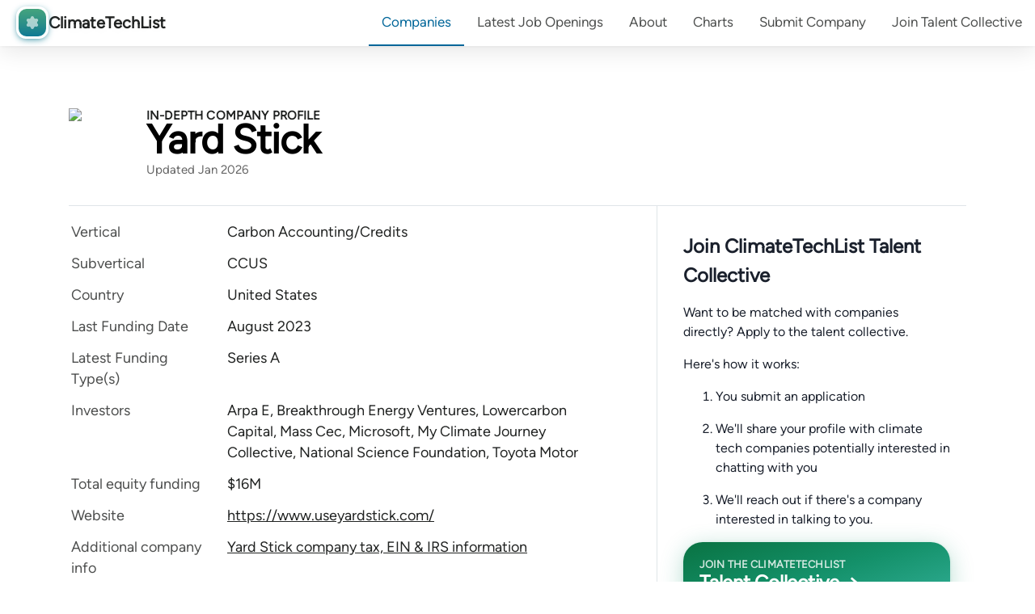

--- FILE ---
content_type: text/html; charset=utf-8
request_url: https://www.climatetechlist.com/company/yard-stick
body_size: 13556
content:
<!DOCTYPE html><html lang="en"><head><meta charSet="utf-8"/><meta name="viewport" content="width=device-width"/><link rel="shortcut icon" href="/favicon.ico"/><link rel="icon" href="/favicon.svg" type="image/svg+xml"/><link rel="apple-touch-icon" sizes="180x180" href="/apple-touch-icon.png"/><link rel="icon" type="image/png" sizes="32x32" href="/favicon-32x32.png"/><link rel="icon" type="image/png" sizes="16x16" href="/favicon-16x16.png"/><link rel="manifest" href="/site.webmanifest"/><meta name="msapplication-config" content="/browserconfig.xml"/><meta name="msapplication-TileColor" content="#ffffff"/><meta name="theme-color" content="#ffffff"/><title>Yard Stick company profile &amp; job openings — ClimateTechList, the web&#x27;s most comprehensive climate, climate tech, clean tech, and green jobs site. </title><meta name="robots" content="index,follow"/><meta name="description" content="Yard Stick&#x27;s profile, current job openings, and hiring trends on ClimateTechList - the web&#x27;s most comprehensive climate, climate tech, clean tech, and green jobs site. Yard Stick is an in-situ soil carbon measurement technology that offers quantification of soil carbon stocks. ClimateTechList aggregates 1,000+ up-to-date job openings from over 300 climate tech &amp; clean tech companies, updated daily."/><meta property="og:title" content="Yard Stick company profile &amp; job openings — ClimateTechList, the web&#x27;s most comprehensive climate, climate tech, clean tech, and green jobs site. "/><meta property="og:description" content="Yard Stick&#x27;s profile, current job openings, and hiring trends on ClimateTechList - the web&#x27;s most comprehensive climate, climate tech, clean tech, and green jobs site. Yard Stick is an in-situ soil carbon measurement technology that offers quantification of soil carbon stocks. ClimateTechList aggregates 1,000+ up-to-date job openings from over 300 climate tech &amp; clean tech companies, updated daily."/><meta property="og:image" content="https://www.climatetechlist.com/climatetechlist_og.png"/><meta name="twitter:card" content="summary_large_image"/><meta property="twitter:title" content="Yard Stick company profile &amp; job openings — ClimateTechList, the web&#x27;s most comprehensive climate, climate tech, clean tech, and green jobs site. "/><meta property="twitter:image" content="https://www.climatetechlist.com/climatetechlist_og.png"/><meta name="next-head-count" content="20"/><link rel="preload" href="/_next/static/media/5ebd4704b2c74fa8-s.p.ttf" as="font" type="font/ttf" crossorigin="anonymous" data-next-font="size-adjust"/><link rel="preload" href="/_next/static/media/110d240a6f5afaa8-s.p.ttf" as="font" type="font/ttf" crossorigin="anonymous" data-next-font="size-adjust"/><link rel="preload" href="/_next/static/css/df83a27a6218ad6f.css" as="style" crossorigin=""/><link rel="stylesheet" href="/_next/static/css/df83a27a6218ad6f.css" crossorigin="" data-n-g=""/><link rel="preload" href="/_next/static/css/25cbd6687beb5c51.css" as="style" crossorigin=""/><link rel="stylesheet" href="/_next/static/css/25cbd6687beb5c51.css" crossorigin="" data-n-p=""/><noscript data-n-css=""></noscript><script defer="" crossorigin="" nomodule="" src="/_next/static/chunks/polyfills-c67a75d1b6f99dc8.js"></script><script src="/_next/static/chunks/webpack-a0246278a22d5a16.js" defer="" crossorigin=""></script><script src="/_next/static/chunks/framework-96f3b4ec8db198dc.js" defer="" crossorigin=""></script><script src="/_next/static/chunks/main-630835ad8cccab2d.js" defer="" crossorigin=""></script><script src="/_next/static/chunks/pages/_app-7dc82ff055bf22b2.js" defer="" crossorigin=""></script><script src="/_next/static/chunks/d0447323-96ebc46e3c915622.js" defer="" crossorigin=""></script><script src="/_next/static/chunks/1bfc9850-bcce3ed95c63b041.js" defer="" crossorigin=""></script><script src="/_next/static/chunks/4973-90db8d9bec7cae97.js" defer="" crossorigin=""></script><script src="/_next/static/chunks/5678-f9e19f6bbfad018e.js" defer="" crossorigin=""></script><script src="/_next/static/chunks/4318-54454109d2e5ad44.js" defer="" crossorigin=""></script><script src="/_next/static/chunks/5675-69423dcf3de534c8.js" defer="" crossorigin=""></script><script src="/_next/static/chunks/354-23b21b26209ef7bf.js" defer="" crossorigin=""></script><script src="/_next/static/chunks/5262-697b5f64bac1085c.js" defer="" crossorigin=""></script><script src="/_next/static/chunks/5417-2804dd8e7da2dcb7.js" defer="" crossorigin=""></script><script src="/_next/static/chunks/4573-26d7fc4ff4a7da58.js" defer="" crossorigin=""></script><script src="/_next/static/chunks/9319-4a8eac553bebfce0.js" defer="" crossorigin=""></script><script src="/_next/static/chunks/223-047a054e2897e673.js" defer="" crossorigin=""></script><script src="/_next/static/chunks/9192-a8e9c4bb0d971efc.js" defer="" crossorigin=""></script><script src="/_next/static/chunks/9728-42c3f9f0e900c4b8.js" defer="" crossorigin=""></script><script src="/_next/static/chunks/2834-1f5101d500665b99.js" defer="" crossorigin=""></script><script src="/_next/static/chunks/4617-c39510a6a684f6d5.js" defer="" crossorigin=""></script><script src="/_next/static/chunks/9934-3f503f4f9ef0b555.js" defer="" crossorigin=""></script><script src="/_next/static/chunks/pages/company/%5Bcompany%5D-11ea3d1db5906b64.js" defer="" crossorigin=""></script><script src="/_next/static/wTP-cU6aU4sEZfeXTvE8h/_buildManifest.js" defer="" crossorigin=""></script><script src="/_next/static/wTP-cU6aU4sEZfeXTvE8h/_ssgManifest.js" defer="" crossorigin=""></script></head><body><div id="__next"><main class="__variable_c2f830"><style data-emotion="css-global 1h2ejin">:host,:root,[data-theme]{--chakra-ring-inset:var(--chakra-empty,/*!*/ /*!*/);--chakra-ring-offset-width:0px;--chakra-ring-offset-color:#fff;--chakra-ring-color:rgba(66, 153, 225, 0.6);--chakra-ring-offset-shadow:0 0 #0000;--chakra-ring-shadow:0 0 #0000;--chakra-space-x-reverse:0;--chakra-space-y-reverse:0;--chakra-colors-transparent:transparent;--chakra-colors-current:currentColor;--chakra-colors-black:#000000;--chakra-colors-white:#FFFFFF;--chakra-colors-whiteAlpha-50:rgba(255, 255, 255, 0.04);--chakra-colors-whiteAlpha-100:rgba(255, 255, 255, 0.06);--chakra-colors-whiteAlpha-200:rgba(255, 255, 255, 0.08);--chakra-colors-whiteAlpha-300:rgba(255, 255, 255, 0.16);--chakra-colors-whiteAlpha-400:rgba(255, 255, 255, 0.24);--chakra-colors-whiteAlpha-500:rgba(255, 255, 255, 0.36);--chakra-colors-whiteAlpha-600:rgba(255, 255, 255, 0.48);--chakra-colors-whiteAlpha-700:rgba(255, 255, 255, 0.64);--chakra-colors-whiteAlpha-800:rgba(255, 255, 255, 0.80);--chakra-colors-whiteAlpha-900:rgba(255, 255, 255, 0.92);--chakra-colors-blackAlpha-50:rgba(0, 0, 0, 0.04);--chakra-colors-blackAlpha-100:rgba(0, 0, 0, 0.06);--chakra-colors-blackAlpha-200:rgba(0, 0, 0, 0.08);--chakra-colors-blackAlpha-300:rgba(0, 0, 0, 0.16);--chakra-colors-blackAlpha-400:rgba(0, 0, 0, 0.24);--chakra-colors-blackAlpha-500:rgba(0, 0, 0, 0.36);--chakra-colors-blackAlpha-600:rgba(0, 0, 0, 0.48);--chakra-colors-blackAlpha-700:rgba(0, 0, 0, 0.64);--chakra-colors-blackAlpha-800:rgba(0, 0, 0, 0.80);--chakra-colors-blackAlpha-900:rgba(0, 0, 0, 0.92);--chakra-colors-gray-50:#F7FAFC;--chakra-colors-gray-100:#EDF2F7;--chakra-colors-gray-200:#E2E8F0;--chakra-colors-gray-300:#CBD5E0;--chakra-colors-gray-400:#A0AEC0;--chakra-colors-gray-500:#718096;--chakra-colors-gray-600:#4A5568;--chakra-colors-gray-700:#2D3748;--chakra-colors-gray-800:#1A202C;--chakra-colors-gray-900:#171923;--chakra-colors-red-50:#FFF5F5;--chakra-colors-red-100:#FED7D7;--chakra-colors-red-200:#FEB2B2;--chakra-colors-red-300:#FC8181;--chakra-colors-red-400:#F56565;--chakra-colors-red-500:#E53E3E;--chakra-colors-red-600:#C53030;--chakra-colors-red-700:#9B2C2C;--chakra-colors-red-800:#822727;--chakra-colors-red-900:#63171B;--chakra-colors-orange-50:#FFFAF0;--chakra-colors-orange-100:#FEEBC8;--chakra-colors-orange-200:#FBD38D;--chakra-colors-orange-300:#F6AD55;--chakra-colors-orange-400:#ED8936;--chakra-colors-orange-500:#DD6B20;--chakra-colors-orange-600:#C05621;--chakra-colors-orange-700:#9C4221;--chakra-colors-orange-800:#7B341E;--chakra-colors-orange-900:#652B19;--chakra-colors-yellow-50:#FFFFF0;--chakra-colors-yellow-100:#FEFCBF;--chakra-colors-yellow-200:#FAF089;--chakra-colors-yellow-300:#F6E05E;--chakra-colors-yellow-400:#ECC94B;--chakra-colors-yellow-500:#D69E2E;--chakra-colors-yellow-600:#B7791F;--chakra-colors-yellow-700:#975A16;--chakra-colors-yellow-800:#744210;--chakra-colors-yellow-900:#5F370E;--chakra-colors-green-50:#F0FFF4;--chakra-colors-green-100:#C6F6D5;--chakra-colors-green-200:#9AE6B4;--chakra-colors-green-300:#68D391;--chakra-colors-green-400:#48BB78;--chakra-colors-green-500:#38A169;--chakra-colors-green-600:#2F855A;--chakra-colors-green-700:#276749;--chakra-colors-green-800:#22543D;--chakra-colors-green-900:#1C4532;--chakra-colors-teal-50:#E6FFFA;--chakra-colors-teal-100:#B2F5EA;--chakra-colors-teal-200:#81E6D9;--chakra-colors-teal-300:#4FD1C5;--chakra-colors-teal-400:#38B2AC;--chakra-colors-teal-500:#319795;--chakra-colors-teal-600:#2C7A7B;--chakra-colors-teal-700:#285E61;--chakra-colors-teal-800:#234E52;--chakra-colors-teal-900:#1D4044;--chakra-colors-blue-50:#ebf8ff;--chakra-colors-blue-100:#bee3f8;--chakra-colors-blue-200:#90cdf4;--chakra-colors-blue-300:#63b3ed;--chakra-colors-blue-400:#4299e1;--chakra-colors-blue-500:#3182ce;--chakra-colors-blue-600:#2b6cb0;--chakra-colors-blue-700:#2c5282;--chakra-colors-blue-800:#2a4365;--chakra-colors-blue-900:#1A365D;--chakra-colors-cyan-50:#EDFDFD;--chakra-colors-cyan-100:#C4F1F9;--chakra-colors-cyan-200:#9DECF9;--chakra-colors-cyan-300:#76E4F7;--chakra-colors-cyan-400:#0BC5EA;--chakra-colors-cyan-500:#00B5D8;--chakra-colors-cyan-600:#00A3C4;--chakra-colors-cyan-700:#0987A0;--chakra-colors-cyan-800:#086F83;--chakra-colors-cyan-900:#065666;--chakra-colors-purple-50:#FAF5FF;--chakra-colors-purple-100:#E9D8FD;--chakra-colors-purple-200:#D6BCFA;--chakra-colors-purple-300:#B794F4;--chakra-colors-purple-400:#9F7AEA;--chakra-colors-purple-500:#805AD5;--chakra-colors-purple-600:#6B46C1;--chakra-colors-purple-700:#553C9A;--chakra-colors-purple-800:#44337A;--chakra-colors-purple-900:#322659;--chakra-colors-pink-50:#FFF5F7;--chakra-colors-pink-100:#FED7E2;--chakra-colors-pink-200:#FBB6CE;--chakra-colors-pink-300:#F687B3;--chakra-colors-pink-400:#ED64A6;--chakra-colors-pink-500:#D53F8C;--chakra-colors-pink-600:#B83280;--chakra-colors-pink-700:#97266D;--chakra-colors-pink-800:#702459;--chakra-colors-pink-900:#521B41;--chakra-colors-linkedin-50:#E8F4F9;--chakra-colors-linkedin-100:#CFEDFB;--chakra-colors-linkedin-200:#9BDAF3;--chakra-colors-linkedin-300:#68C7EC;--chakra-colors-linkedin-400:#34B3E4;--chakra-colors-linkedin-500:#00A0DC;--chakra-colors-linkedin-600:#008CC9;--chakra-colors-linkedin-700:#0077B5;--chakra-colors-linkedin-800:#005E93;--chakra-colors-linkedin-900:#004471;--chakra-colors-facebook-50:#E8F4F9;--chakra-colors-facebook-100:#D9DEE9;--chakra-colors-facebook-200:#B7C2DA;--chakra-colors-facebook-300:#6482C0;--chakra-colors-facebook-400:#4267B2;--chakra-colors-facebook-500:#385898;--chakra-colors-facebook-600:#314E89;--chakra-colors-facebook-700:#29487D;--chakra-colors-facebook-800:#223B67;--chakra-colors-facebook-900:#1E355B;--chakra-colors-messenger-50:#D0E6FF;--chakra-colors-messenger-100:#B9DAFF;--chakra-colors-messenger-200:#A2CDFF;--chakra-colors-messenger-300:#7AB8FF;--chakra-colors-messenger-400:#2E90FF;--chakra-colors-messenger-500:#0078FF;--chakra-colors-messenger-600:#0063D1;--chakra-colors-messenger-700:#0052AC;--chakra-colors-messenger-800:#003C7E;--chakra-colors-messenger-900:#002C5C;--chakra-colors-whatsapp-50:#dffeec;--chakra-colors-whatsapp-100:#b9f5d0;--chakra-colors-whatsapp-200:#90edb3;--chakra-colors-whatsapp-300:#65e495;--chakra-colors-whatsapp-400:#3cdd78;--chakra-colors-whatsapp-500:#22c35e;--chakra-colors-whatsapp-600:#179848;--chakra-colors-whatsapp-700:#0c6c33;--chakra-colors-whatsapp-800:#01421c;--chakra-colors-whatsapp-900:#001803;--chakra-colors-twitter-50:#E5F4FD;--chakra-colors-twitter-100:#C8E9FB;--chakra-colors-twitter-200:#A8DCFA;--chakra-colors-twitter-300:#83CDF7;--chakra-colors-twitter-400:#57BBF5;--chakra-colors-twitter-500:#1DA1F2;--chakra-colors-twitter-600:#1A94DA;--chakra-colors-twitter-700:#1681BF;--chakra-colors-twitter-800:#136B9E;--chakra-colors-twitter-900:#0D4D71;--chakra-colors-telegram-50:#E3F2F9;--chakra-colors-telegram-100:#C5E4F3;--chakra-colors-telegram-200:#A2D4EC;--chakra-colors-telegram-300:#7AC1E4;--chakra-colors-telegram-400:#47A9DA;--chakra-colors-telegram-500:#0088CC;--chakra-colors-telegram-600:#007AB8;--chakra-colors-telegram-700:#006BA1;--chakra-colors-telegram-800:#005885;--chakra-colors-telegram-900:#003F5E;--chakra-borders-none:0;--chakra-borders-1px:1px solid;--chakra-borders-2px:2px solid;--chakra-borders-4px:4px solid;--chakra-borders-8px:8px solid;--chakra-fonts-heading:-apple-system,BlinkMacSystemFont,"Segoe UI",Helvetica,Arial,sans-serif,"Apple Color Emoji","Segoe UI Emoji","Segoe UI Symbol";--chakra-fonts-body:-apple-system,BlinkMacSystemFont,"Segoe UI",Helvetica,Arial,sans-serif,"Apple Color Emoji","Segoe UI Emoji","Segoe UI Symbol";--chakra-fonts-mono:SFMono-Regular,Menlo,Monaco,Consolas,"Liberation Mono","Courier New",monospace;--chakra-fontSizes-3xs:0.45rem;--chakra-fontSizes-2xs:0.625rem;--chakra-fontSizes-xs:0.75rem;--chakra-fontSizes-sm:0.875rem;--chakra-fontSizes-md:1rem;--chakra-fontSizes-lg:1.125rem;--chakra-fontSizes-xl:1.25rem;--chakra-fontSizes-2xl:1.5rem;--chakra-fontSizes-3xl:1.875rem;--chakra-fontSizes-4xl:2.25rem;--chakra-fontSizes-5xl:3rem;--chakra-fontSizes-6xl:3.75rem;--chakra-fontSizes-7xl:4.5rem;--chakra-fontSizes-8xl:6rem;--chakra-fontSizes-9xl:8rem;--chakra-fontWeights-hairline:100;--chakra-fontWeights-thin:200;--chakra-fontWeights-light:300;--chakra-fontWeights-normal:400;--chakra-fontWeights-medium:500;--chakra-fontWeights-semibold:600;--chakra-fontWeights-bold:700;--chakra-fontWeights-extrabold:800;--chakra-fontWeights-black:900;--chakra-letterSpacings-tighter:-0.05em;--chakra-letterSpacings-tight:-0.025em;--chakra-letterSpacings-normal:0;--chakra-letterSpacings-wide:0.025em;--chakra-letterSpacings-wider:0.05em;--chakra-letterSpacings-widest:0.1em;--chakra-lineHeights-3:.75rem;--chakra-lineHeights-4:1rem;--chakra-lineHeights-5:1.25rem;--chakra-lineHeights-6:1.5rem;--chakra-lineHeights-7:1.75rem;--chakra-lineHeights-8:2rem;--chakra-lineHeights-9:2.25rem;--chakra-lineHeights-10:2.5rem;--chakra-lineHeights-normal:normal;--chakra-lineHeights-none:1;--chakra-lineHeights-shorter:1.25;--chakra-lineHeights-short:1.375;--chakra-lineHeights-base:1.5;--chakra-lineHeights-tall:1.625;--chakra-lineHeights-taller:2;--chakra-radii-none:0;--chakra-radii-sm:0.125rem;--chakra-radii-base:0.25rem;--chakra-radii-md:0.375rem;--chakra-radii-lg:0.5rem;--chakra-radii-xl:0.75rem;--chakra-radii-2xl:1rem;--chakra-radii-3xl:1.5rem;--chakra-radii-full:9999px;--chakra-space-1:0.25rem;--chakra-space-2:0.5rem;--chakra-space-3:0.75rem;--chakra-space-4:1rem;--chakra-space-5:1.25rem;--chakra-space-6:1.5rem;--chakra-space-7:1.75rem;--chakra-space-8:2rem;--chakra-space-9:2.25rem;--chakra-space-10:2.5rem;--chakra-space-12:3rem;--chakra-space-14:3.5rem;--chakra-space-16:4rem;--chakra-space-20:5rem;--chakra-space-24:6rem;--chakra-space-28:7rem;--chakra-space-32:8rem;--chakra-space-36:9rem;--chakra-space-40:10rem;--chakra-space-44:11rem;--chakra-space-48:12rem;--chakra-space-52:13rem;--chakra-space-56:14rem;--chakra-space-60:15rem;--chakra-space-64:16rem;--chakra-space-72:18rem;--chakra-space-80:20rem;--chakra-space-96:24rem;--chakra-space-px:1px;--chakra-space-0-5:0.125rem;--chakra-space-1-5:0.375rem;--chakra-space-2-5:0.625rem;--chakra-space-3-5:0.875rem;--chakra-shadows-xs:0 0 0 1px rgba(0, 0, 0, 0.05);--chakra-shadows-sm:0 1px 2px 0 rgba(0, 0, 0, 0.05);--chakra-shadows-base:0 1px 3px 0 rgba(0, 0, 0, 0.1),0 1px 2px 0 rgba(0, 0, 0, 0.06);--chakra-shadows-md:0 4px 6px -1px rgba(0, 0, 0, 0.1),0 2px 4px -1px rgba(0, 0, 0, 0.06);--chakra-shadows-lg:0 10px 15px -3px rgba(0, 0, 0, 0.1),0 4px 6px -2px rgba(0, 0, 0, 0.05);--chakra-shadows-xl:0 20px 25px -5px rgba(0, 0, 0, 0.1),0 10px 10px -5px rgba(0, 0, 0, 0.04);--chakra-shadows-2xl:0 25px 50px -12px rgba(0, 0, 0, 0.25);--chakra-shadows-outline:0 0 0 3px rgba(66, 153, 225, 0.6);--chakra-shadows-inner:inset 0 2px 4px 0 rgba(0,0,0,0.06);--chakra-shadows-none:none;--chakra-shadows-dark-lg:rgba(0, 0, 0, 0.1) 0px 0px 0px 1px,rgba(0, 0, 0, 0.2) 0px 5px 10px,rgba(0, 0, 0, 0.4) 0px 15px 40px;--chakra-sizes-1:0.25rem;--chakra-sizes-2:0.5rem;--chakra-sizes-3:0.75rem;--chakra-sizes-4:1rem;--chakra-sizes-5:1.25rem;--chakra-sizes-6:1.5rem;--chakra-sizes-7:1.75rem;--chakra-sizes-8:2rem;--chakra-sizes-9:2.25rem;--chakra-sizes-10:2.5rem;--chakra-sizes-12:3rem;--chakra-sizes-14:3.5rem;--chakra-sizes-16:4rem;--chakra-sizes-20:5rem;--chakra-sizes-24:6rem;--chakra-sizes-28:7rem;--chakra-sizes-32:8rem;--chakra-sizes-36:9rem;--chakra-sizes-40:10rem;--chakra-sizes-44:11rem;--chakra-sizes-48:12rem;--chakra-sizes-52:13rem;--chakra-sizes-56:14rem;--chakra-sizes-60:15rem;--chakra-sizes-64:16rem;--chakra-sizes-72:18rem;--chakra-sizes-80:20rem;--chakra-sizes-96:24rem;--chakra-sizes-px:1px;--chakra-sizes-0-5:0.125rem;--chakra-sizes-1-5:0.375rem;--chakra-sizes-2-5:0.625rem;--chakra-sizes-3-5:0.875rem;--chakra-sizes-max:max-content;--chakra-sizes-min:min-content;--chakra-sizes-full:100%;--chakra-sizes-3xs:14rem;--chakra-sizes-2xs:16rem;--chakra-sizes-xs:20rem;--chakra-sizes-sm:24rem;--chakra-sizes-md:28rem;--chakra-sizes-lg:32rem;--chakra-sizes-xl:36rem;--chakra-sizes-2xl:42rem;--chakra-sizes-3xl:48rem;--chakra-sizes-4xl:56rem;--chakra-sizes-5xl:64rem;--chakra-sizes-6xl:72rem;--chakra-sizes-7xl:80rem;--chakra-sizes-8xl:90rem;--chakra-sizes-prose:60ch;--chakra-sizes-container-sm:640px;--chakra-sizes-container-md:768px;--chakra-sizes-container-lg:1024px;--chakra-sizes-container-xl:1280px;--chakra-zIndices-hide:-1;--chakra-zIndices-auto:auto;--chakra-zIndices-base:0;--chakra-zIndices-docked:10;--chakra-zIndices-dropdown:1000;--chakra-zIndices-sticky:1100;--chakra-zIndices-banner:1200;--chakra-zIndices-overlay:1300;--chakra-zIndices-modal:1400;--chakra-zIndices-popover:1500;--chakra-zIndices-skipLink:1600;--chakra-zIndices-toast:1700;--chakra-zIndices-tooltip:1800;--chakra-transition-property-common:background-color,border-color,color,fill,stroke,opacity,box-shadow,transform;--chakra-transition-property-colors:background-color,border-color,color,fill,stroke;--chakra-transition-property-dimensions:width,height;--chakra-transition-property-position:left,right,top,bottom;--chakra-transition-property-background:background-color,background-image,background-position;--chakra-transition-easing-ease-in:cubic-bezier(0.4, 0, 1, 1);--chakra-transition-easing-ease-out:cubic-bezier(0, 0, 0.2, 1);--chakra-transition-easing-ease-in-out:cubic-bezier(0.4, 0, 0.2, 1);--chakra-transition-duration-ultra-fast:50ms;--chakra-transition-duration-faster:100ms;--chakra-transition-duration-fast:150ms;--chakra-transition-duration-normal:200ms;--chakra-transition-duration-slow:300ms;--chakra-transition-duration-slower:400ms;--chakra-transition-duration-ultra-slow:500ms;--chakra-blur-none:0;--chakra-blur-sm:4px;--chakra-blur-base:8px;--chakra-blur-md:12px;--chakra-blur-lg:16px;--chakra-blur-xl:24px;--chakra-blur-2xl:40px;--chakra-blur-3xl:64px;--chakra-breakpoints-base:0em;--chakra-breakpoints-sm:30em;--chakra-breakpoints-md:48em;--chakra-breakpoints-lg:62em;--chakra-breakpoints-xl:80em;--chakra-breakpoints-2xl:96em;}.chakra-ui-light :host:not([data-theme]),.chakra-ui-light :root:not([data-theme]),.chakra-ui-light [data-theme]:not([data-theme]),[data-theme=light] :host:not([data-theme]),[data-theme=light] :root:not([data-theme]),[data-theme=light] [data-theme]:not([data-theme]),:host[data-theme=light],:root[data-theme=light],[data-theme][data-theme=light]{--chakra-colors-chakra-body-text:var(--chakra-colors-gray-800);--chakra-colors-chakra-body-bg:var(--chakra-colors-white);--chakra-colors-chakra-border-color:var(--chakra-colors-gray-200);--chakra-colors-chakra-subtle-bg:var(--chakra-colors-gray-100);--chakra-colors-chakra-placeholder-color:var(--chakra-colors-gray-500);}.chakra-ui-dark :host:not([data-theme]),.chakra-ui-dark :root:not([data-theme]),.chakra-ui-dark [data-theme]:not([data-theme]),[data-theme=dark] :host:not([data-theme]),[data-theme=dark] :root:not([data-theme]),[data-theme=dark] [data-theme]:not([data-theme]),:host[data-theme=dark],:root[data-theme=dark],[data-theme][data-theme=dark]{--chakra-colors-chakra-body-text:var(--chakra-colors-whiteAlpha-900);--chakra-colors-chakra-body-bg:var(--chakra-colors-gray-800);--chakra-colors-chakra-border-color:var(--chakra-colors-whiteAlpha-300);--chakra-colors-chakra-subtle-bg:var(--chakra-colors-gray-700);--chakra-colors-chakra-placeholder-color:var(--chakra-colors-whiteAlpha-400);}</style><style data-emotion="css-global 7vw66x">:root,:host{--chakra-vh:100vh;}@supports (height: -webkit-fill-available){:root,:host{--chakra-vh:-webkit-fill-available;}}@supports (height: -moz-fill-available){:root,:host{--chakra-vh:-moz-fill-available;}}@supports (height: 100dvh){:root,:host{--chakra-vh:100dvh;}}</style><style data-emotion="css-global 1cgn62j">body{font-family:var(--chakra-fonts-body);color:var(--chakra-colors-chakra-body-text);background:var(--chakra-colors-chakra-body-bg);transition-property:background-color;transition-duration:var(--chakra-transition-duration-normal);line-height:var(--chakra-lineHeights-base);}*::-webkit-input-placeholder{color:var(--chakra-colors-chakra-placeholder-color);}*::-moz-placeholder{color:var(--chakra-colors-chakra-placeholder-color);}*:-ms-input-placeholder{color:var(--chakra-colors-chakra-placeholder-color);}*::placeholder{color:var(--chakra-colors-chakra-placeholder-color);}*,*::before,::after{border-color:var(--chakra-colors-chakra-border-color);}</style><div style="position:fixed;z-index:9999;top:16px;left:16px;right:16px;bottom:16px;pointer-events:none"></div><div class="company_and_blog_page_template_page__CzHpL"><style data-emotion="css duuens">.css-duuens{position:fixed;width:100%;z-index:9;padding:0px;margin:0px;top:0px;left:0px;}</style><div class=" css-duuens"><style data-emotion="css 1ijbxy6">.css-1ijbxy6{background-color:var(--chakra-colors-white);}</style><div class="header-container scrolled css-1ijbxy6"><style data-emotion="css 13rlrd4">.css-13rlrd4{background:linear-gradient(90deg, #feca2e, #fecd2f, #fecf2f, #ffd230, #ffd531, #ffd832, #ffda33, #ffdd34);cursor:pointer;z-index:1001;width:100%;text-align:center;-webkit-align-items:center;-webkit-box-align:center;-ms-flex-align:center;align-items:center;overflow:hidden;font-size:var(--chakra-fontSizes-md);font-weight:var(--chakra-fontWeights-normal);color:var(--chakra-colors-black);}</style><div class="page-alert-bar  css-13rlrd4"><style data-emotion="css tkevr6">.css-tkevr6{display:-webkit-box;display:-webkit-flex;display:-ms-flexbox;display:flex;-webkit-align-items:center;-webkit-box-align:center;-ms-flex-align:center;align-items:center;-webkit-box-pack:center;-ms-flex-pack:center;-webkit-justify-content:center;justify-content:center;height:100%;}</style><div class="css-tkevr6"><style data-emotion="css 2lzsxm">.css-2lzsxm{margin-right:var(--chakra-space-4);}</style><div class="css-2lzsxm"></div><style data-emotion="css 4e18cg">.css-4e18cg{display:-webkit-inline-box;display:-webkit-inline-flex;display:-ms-inline-flexbox;display:inline-flex;-webkit-appearance:none;-moz-appearance:none;-ms-appearance:none;appearance:none;-webkit-align-items:center;-webkit-box-align:center;-ms-flex-align:center;align-items:center;-webkit-box-pack:center;-ms-flex-pack:center;-webkit-justify-content:center;justify-content:center;-webkit-user-select:none;-moz-user-select:none;-ms-user-select:none;user-select:none;position:relative;white-space:nowrap;vertical-align:middle;outline:2px solid transparent;outline-offset:2px;line-height:1.2;border-radius:var(--chakra-radii-md);font-weight:var(--chakra-fontWeights-semibold);transition-property:var(--chakra-transition-property-common);transition-duration:var(--chakra-transition-duration-normal);background:var(--chakra-colors-gray-100);border:.5px solid gray;cursor:pointer;color:var(--chakra-colors-gray-600);}.css-4e18cg:focus-visible,.css-4e18cg[data-focus-visible]{box-shadow:var(--chakra-shadows-outline);}.css-4e18cg:disabled,.css-4e18cg[disabled],.css-4e18cg[aria-disabled=true],.css-4e18cg[data-disabled]{opacity:0.4;cursor:not-allowed;box-shadow:var(--chakra-shadows-none);}.css-4e18cg:hover,.css-4e18cg[data-hover]{background:var(--chakra-colors-gray-200);}.css-4e18cg:hover:disabled,.css-4e18cg[data-hover]:disabled,.css-4e18cg:hover[disabled],.css-4e18cg[data-hover][disabled],.css-4e18cg:hover[aria-disabled=true],.css-4e18cg[data-hover][aria-disabled=true],.css-4e18cg:hover[data-disabled],.css-4e18cg[data-hover][data-disabled]{background:var(--chakra-colors-gray-100);}@media screen and (min-width: 0em) and (max-width: 47.98em){.css-4e18cg{height:var(--chakra-sizes-6);min-width:var(--chakra-sizes-6);font-size:var(--chakra-fontSizes-xs);-webkit-padding-start:var(--chakra-space-2);padding-inline-start:var(--chakra-space-2);-webkit-padding-end:var(--chakra-space-2);padding-inline-end:var(--chakra-space-2);}}@media screen and (min-width: 48em){.css-4e18cg{height:var(--chakra-sizes-8);min-width:var(--chakra-sizes-8);font-size:var(--chakra-fontSizes-sm);-webkit-padding-start:var(--chakra-space-3);padding-inline-start:var(--chakra-space-3);-webkit-padding-end:var(--chakra-space-3);padding-inline-end:var(--chakra-space-3);}}.css-4e18cg:active,.css-4e18cg[data-active]{background:var(--chakra-colors-gray-300);}</style><button type="button" class="chakra-button css-4e18cg"></button></div></div><div class="flex-container"><div class="header-logo"><a style="text-decoration:none" href="/"><div class="logo_logo__dzT71" style="display:flex"><div class="logo_overlap-group__BIZGM"><div class="logo_rectangle-12__eLZFs"></div><svg width="18" height="18" viewBox="0 0 18 18" fill="none" xmlns="http://www.w3.org/2000/svg" class="logo_star6__xtyV9"><path opacity="0.6" d="M6.80382 1.83728C7.28904 -0.557069 10.711 -0.557069 11.1962 1.83728V1.83728C11.4638 3.15771 12.8277 3.94518 14.105 3.5167V3.5167C16.4212 2.73973 18.1321 5.7032 16.3012 7.32058V7.32058C15.2914 8.21254 15.2914 9.78746 16.3012 10.6794V10.6794C18.1321 12.2968 16.4212 15.2603 14.105 14.4833V14.4833C12.8277 14.0548 11.4638 14.8423 11.1962 16.1627V16.1627C10.711 18.5571 7.28904 18.5571 6.80383 16.1627V16.1627C6.53624 14.8423 5.17231 14.0548 3.89499 14.4833V14.4833C1.57882 15.2603 -0.132144 12.2968 1.69882 10.6794V10.6794C2.70855 9.78746 2.70855 8.21253 1.69882 7.32058V7.32058C-0.132144 5.7032 1.57882 2.73973 3.89499 3.5167V3.5167C5.17231 3.94518 6.53624 3.15771 6.80382 1.83728V1.83728Z" fill="white" class="__Star7"></path></svg></div><div class="logo_climate-tech-list-text__8_FE7">ClimateTechList</div></div></a></div><div class="nav-items"><a class="nav-item focused show-only-if-greater-than-400" href="/">Companies</a><a class="nav-item" href="/jobs"><span class="show-only-if-less-than-1100">Jobs</span><span class="show-only-if-greater-than-1100">Latest Job Openings</span></a><a class="nav-item" href="/blog/about">About</a> <a class="nav-item show-only-if-greater-than-350" href="/charts">Charts</a><a class="submit nav-item show-only-if-greater-than-800" href="/submit-company">Submit<span class="show-only-if-greater-than-900"> Company</span></a><a class="nav-item show-only-if-greater-than-900" href="/talent-collective"><span class="show-only-if-greater-than-1200">Join </span>Talent Collective</a></div></div></div></div><div class="company_and_blog_page_template_background___xAAY"><div class="company_and_blog_page_template_page-header__wn259 css-0"><div class="company_page_title-bar-wrapper__MARTJ"><div class="title_bar_container__mH2Mi"><style data-emotion="css 1jgxixz">.css-1jgxixz{width:80px;}</style><div class="css-1jgxixz"><img alt="Yard Stick logo" loading="lazy" width="80" height="80" decoding="async" data-nimg="1" style="color:transparent;object-fit:contain" src="https://logo.clearbit.com/https://www.useyardstick.com/"/></div><div class="title_bar_top-climatetech-and-name-and-updated-container__8yjMK css-0"><div class="title_bar_top-climatetech-companies__7V3Lv css-0"><a href="/">In-depth company profile</a></div><h1 class="title_bar_company-name__QvQ7r">Yard Stick</h1><div class="title_bar_last-updated__Fi9Ig">Updated Jan 2026</div></div></div></div></div><div class="company_and_blog_page_template_content__1w7Le css-0"><div class="company_and_blog_page_template_content-left-container__eeR8C css-0"><div class="company_and_blog_page_template_content-left__wbUvA css-0"><div class="company_page_content-left-wrapper__q7XOM css-0"><div><table class="metadata_table_table___bMIR"><tbody class="metadata_table_tbody__kT_4p"><tr><td>Vertical</td><td>Carbon Accounting/Credits</td></tr><tr><td>Subvertical</td><td>CCUS</td></tr><tr><td>Country</td><td>United States</td></tr><tr><td>Last Funding Date</td><td>August 2023</td></tr><tr><td>Latest Funding Type(s)</td><td>Series A</td></tr><tr><td>Investors</td><td>Arpa E, Breakthrough Energy Ventures, Lowercarbon Capital, Mass Cec, Microsoft, My Climate Journey Collective, National Science Foundation, Toyota Motor</td></tr><tr><td>Total equity funding</td><td>$16M</td></tr><tr><td>Website</td><td><a class="mixpanel-link no-underline" href="https://www.useyardstick.com/?ref=climatetechlist.com&amp;utm_source=climatetechlist.com&amp;utm_medium=referral" target="_blank" rel="noopener">https://www.useyardstick.com/</a></td></tr><tr><td>Additional company info</td><td><a class="mixpanel-link no-underline" href="https://www.eindata.com/?ein%5Bquery%5D=Yard Stick&amp;ref=climatetechlist.com&amp;utm_source=climatetechlist.com&amp;utm_medium=referral" target="_blank" rel="noopener">Yard Stick company tax, EIN &amp; IRS information</a></td></tr></tbody></table></div><style data-emotion="css 103tx7n">.css-103tx7n{border-color:#dfe5e8;border-radius:10px;border-style:dashed;border-width:1.5px;padding:8px;}</style><div class="css-103tx7n"><style data-emotion="css w763cg">.css-w763cg{margin-top:32px;}@media screen and (min-width: 30em){.css-w763cg{margin-top:32px;}}@media screen and (min-width: 48em){.css-w763cg{margin-top:32px;}}</style><h2 class="chakra-heading css-w763cg">Get help on your<!-- --> job search</h2><div class="css-0"><p>Need help in your climate job search? Dive deep into climate with Terra.do’s 12-week climate bootcamp course.</p><p>Terra.do has partnered with ClimateTechList to give ClimateTechList
        users a 15% discount for its flagship <a href="/terra-do"><em>Climate Change: Learning for Action</em> program</a>.</p><div class="show-only-if-greater-than-400 "><div style="width:min-content"><a href="/terra-do"><div class="filter-button-container"><div class="filter-button-text">👉 Click here for 15% discount and to learn more →</div></div></a></div></div><div class="show-only-if-less-than-400 "><div style="width:min-content"><a href="/terra-do"><div class="filter-button-container"><div class="filter-button-text">👉 Click here for 15% discount</div></div></a></div></div></div></div><style data-emotion="css 1txkqxb">.css-1txkqxb{margin-top:var(--chakra-space-2);}@media screen and (min-width: 30em){.css-1txkqxb{margin-top:var(--chakra-space-4);}}@media screen and (min-width: 48em){.css-1txkqxb{margin-top:var(--chakra-space-16);}}</style><div class="css-1txkqxb"><style data-emotion="css 79elbk">.css-79elbk{position:relative;}</style><div class="css-79elbk"><style data-emotion="css luw5rm">.css-luw5rm{background:var(--chakra-colors-white);position:absolute;top:300px;left:25%;width:8vw;min-width:100px;z-index:1;pointer-events:none;border-radius:4px;overflow:hidden;opacity:0.9;}@media screen and (min-width: 48em){.css-luw5rm{border-radius:6px;}}@media screen and (min-width: 62em){.css-luw5rm{border-radius:8px;}}</style><div class="css-luw5rm"><img src="/climatetechlist_watermark.svg" alt="ClimateTechList.com logo" height="100%" width="100%"/></div></div><h2 class="chakra-heading css-w763cg">Yard Stick number of job openings over time by month</h2> <style data-emotion="css mo8di6">.css-mo8di6{width:100%;height:150px;}@media screen and (min-width: 30em){.css-mo8di6{height:250px;}}@media screen and (min-width: 48em){.css-mo8di6{height:400px;}}</style><div class="css-mo8di6"><div class="recharts-responsive-container" style="width:100%;height:100%;min-width:100px;min-height:100px"></div></div><style data-emotion="css 1msjh1x">.css-1msjh1x{font-style:italic;}</style><p class="chakra-text css-1msjh1x">ClimateTechList is the web&#x27;s largest aggregator of climate, clean tech, renewable energy &amp; green jobs. <a style="color:rgba(0, 102, 153, 1)" class="mixpanel-link" href="/contact">Contact us</a> if you&#x27;d like to use partner or use our current or historical jobs data in any way.</p></div><div class="company_page_content-left-company-profile__88SEm css-0"><h2 class="chakra-heading css-w763cg"> Company Info </h2><p> <!-- -->Yard Stick is an in-situ soil carbon measurement technology that offers quantification of soil carbon stocks.<!-- --> </p></div><h2 class="chakra-heading css-w763cg">Claim your company profile on ClimateTechList</h2><p class="chakra-text css-0">Work for Yard Stick? Claim your company profile for free by filling out this form</p><div class="show-only-if-greater-than-550 "><div style="width:min-content"><a href="/submit-company"><div class="filter-button-container"><div class="filter-button-text">Submit Yard Stick company profile for free →</div></div></a></div></div><div class="show-only-if-less-than-550 "><div style="width:min-content"><a href="/submit-company"><div class="filter-button-container"><div class="filter-button-text">Submit Yard Stick profile →</div></div></a></div></div><style data-emotion="css i3pbo">.css-i3pbo{margin-bottom:24px;}</style><div class="css-i3pbo"><h1 class="chakra-heading css-w763cg">All job openings from Yard Stick</h1><style data-emotion="css zfp5w4">.css-zfp5w4{height:350px;margin-bottom:24px;margin-top:12px;display:-webkit-box;display:-webkit-flex;display:-ms-flexbox;display:flex;-webkit-flex-direction:column;-ms-flex-direction:column;flex-direction:column;}@media screen and (min-width: 48em){.css-zfp5w4{height:600px;}}</style><div class="css-zfp5w4"><style data-emotion="css 7mtn8p">.css-7mtn8p{-webkit-margin-start:0px;margin-inline-start:0px;-webkit-margin-end:0px;margin-inline-end:0px;height:100%;}@media screen and (min-width: 30em){.css-7mtn8p{-webkit-margin-start:0px;margin-inline-start:0px;-webkit-margin-end:0px;margin-inline-end:0px;}}@media screen and (min-width: 48em){.css-7mtn8p{-webkit-margin-start:0px;margin-inline-start:0px;-webkit-margin-end:0px;margin-inline-end:0px;}}@media screen and (min-width: 62em){.css-7mtn8p{-webkit-margin-start:0px;margin-inline-start:0px;-webkit-margin-end:0px;margin-inline-end:0px;}}@media screen and (min-width: 80em){.css-7mtn8p{-webkit-margin-start:0px;margin-inline-start:0px;-webkit-margin-end:0px;margin-inline-end:0px;}}</style><div class="css-7mtn8p"><iframe width="100%" height="100%" src="https://airtable.com/embed/appo9WyVgYvpap792/shrvmhttmgrYKq99z?&amp;filter_Company=Yard%20Stick" style="border:none;flex-grow:1;margin:0;padding:0;background-image:url(https://www.climatetechlist.com/iframe_spinner.gif);background-repeat:no-repeat;background-position:center"></iframe></div><style data-emotion="css 1hw29i9">.css-1hw29i9{margin-top:12px;}</style><div class="css-1hw29i9"><div class="show-only-if-greater-than-550 "><div style="width:min-content"><a class="mixpanel-link no-underline" href="/jobs?ref=climatetechlist.com&amp;utm_source=climatetechlist.com&amp;utm_medium=referral" target="_blank" rel="noopener"><div class="filter-button-container"><div class="filter-button-text">View 1,000+ jobs at 335 other climate tech companies →</div></div></a></div></div><div class="show-only-if-less-than-550 "><div style="width:min-content"><a class="mixpanel-link no-underline" href="/jobs?ref=climatetechlist.com&amp;utm_source=climatetechlist.com&amp;utm_medium=referral" target="_blank" rel="noopener"><div class="filter-button-container"><div class="filter-button-text">View other climate tech jobs →</div></div></a></div></div></div></div></div></div></div><div class="show-only-if-greater-than-1200 "><div class="company_and_blog_page_template_view-the-list-and-email-signup__rjtKM"><a class="view_the_full_list_view-the-full-list-wrapper__52VU1" href="/talent-collective"><div class="view_the_full_list_view-the-full__Fkvty">Join the ClimateTechList </div><div class="view_the_full_list_climate-tech-list__RI_lR">Talent Collective →</div></a><div class="email_signup_email-signup__SP_TJ"><div class="email_signup_top-text__Oe8vA"><div class="email_signup_get-notified-about__vuV8p figtree-bold-white-13px">GET NOTIFIED ABOUT</div><div class="email_signup_title__ReyKa figtree-bold-white-24px">New high-impact climate tech companies &amp; jobs</div></div><div class="email_signup_form__4OERa"><style data-emotion="css 1niqckn">.css-1niqckn{margin:0px;padding:0px;}</style><div class="css-1niqckn"><iframe src="https://newsletter.climatetechlist.com/embed" style="border:0px;background:white;height:140px;width:300px;border-radius:15px;display:block;padding-top:15px"></iframe></div><p class="email_signup_no-spam-unsubscribe-any-time__HvTWe figtree-normal-white-15px">No spam. Unsubscribe any time.</p></div></div></div></div></div><div class="company_and_blog_page_template_content-right__FQcFq css-0"><style data-emotion="css 178yklu">.css-178yklu{margin-top:24px;}</style><div class="css-178yklu"><div class="show-only-if-greater-than-1200 "><style data-emotion="css frer1b">.css-frer1b{margin-top:24px;padding-bottom:16px;-webkit-padding-start:32px;padding-inline-start:32px;-webkit-padding-end:32px;padding-inline-end:32px;width:330px;border-bottom:1px solid #dfe5e8;}</style><div class="css-frer1b"><h2 class="chakra-heading css-w763cg"> Join ClimateTechList Talent Collective </h2><div><p>Want to be matched with companies directly?  Apply to the talent collective.</p><p>Here&#x27;s how it works:</p><ol start="1"><li><p>You submit an application</p></li><li><p>We&#x27;ll share your profile with climate tech companies potentially interested in chatting with you</p></li><li><p>We&#x27;ll reach out if there&#x27;s a company interested in talking to you.</p></li></ol></div><style data-emotion="css 1w024jo">.css-1w024jo{margin-bottom:0px;}@media screen and (min-width: 30em){.css-1w024jo{margin-bottom:12px;}}@media screen and (min-width: 48em){.css-1w024jo{margin-bottom:24px;}}</style><div class="css-1w024jo"><a class="view_the_full_list_view-the-full-list-wrapper__52VU1" href="/talent-collective"><div class="view_the_full_list_view-the-full__Fkvty">Join the ClimateTechList </div><div class="view_the_full_list_climate-tech-list__RI_lR">Talent Collective →</div></a></div></div><style data-emotion="css hdgo1a">.css-hdgo1a{-webkit-padding-start:32px;padding-inline-start:32px;-webkit-padding-end:32px;padding-inline-end:32px;margin-top:32px;margin-bottom:32px;}</style><div class="css-hdgo1a"><div class="email_signup_email-signup__SP_TJ"><div class="email_signup_top-text__Oe8vA"><div class="email_signup_get-notified-about__vuV8p figtree-bold-white-13px">GET NOTIFIED ABOUT</div><div class="email_signup_title__ReyKa figtree-bold-white-24px">New high-impact climate tech companies &amp; jobs</div></div><div class="email_signup_form__4OERa"><div class="css-1niqckn"><iframe src="https://newsletter.climatetechlist.com/embed" style="border:0px;background:white;height:140px;width:300px;border-radius:15px;display:block;padding-top:15px"></iframe></div><p class="email_signup_no-spam-unsubscribe-any-time__HvTWe figtree-normal-white-15px">No spam. Unsubscribe any time.</p></div></div></div></div></div></div><div class="show-only-if-less-than-1200 "><div class="company_and_blog_page_template_view-the-list-and-email-signup__rjtKM css-0"><a class="view_the_full_list_view-the-full-list-wrapper__52VU1" href="/talent-collective"><div class="view_the_full_list_view-the-full__Fkvty">Join the ClimateTechList </div><div class="view_the_full_list_climate-tech-list__RI_lR">Talent Collective →</div></a><div class="email_signup_email-signup__SP_TJ"><div class="email_signup_top-text__Oe8vA"><div class="email_signup_get-notified-about__vuV8p figtree-bold-white-13px">GET NOTIFIED ABOUT</div><div class="email_signup_title__ReyKa figtree-bold-white-24px">New high-impact climate tech companies &amp; jobs</div></div><div class="email_signup_form__4OERa"><div class="css-1niqckn"><iframe src="https://newsletter.climatetechlist.com/embed" style="border:0px;background:white;height:140px;width:300px;border-radius:15px;display:block;padding-top:15px"></iframe></div><p class="email_signup_no-spam-unsubscribe-any-time__HvTWe figtree-normal-white-15px">No spam. Unsubscribe any time.</p></div></div></div></div><style data-emotion="css 1dr5lt5">.css-1dr5lt5{padding-top:48px;padding-bottom:48px;-webkit-margin-start:auto;margin-inline-start:auto;-webkit-margin-end:auto;margin-inline-end:auto;border-top:1px solid #dfe5e8;}</style><div class="css-1dr5lt5"><div class="show-only-if-less-than-1200 "><h2 class="chakra-heading css-w763cg"> Join ClimateTechList Talent Collective </h2><div><p>Want to be matched with companies directly?  Apply to the talent collective.</p><p>Here&#x27;s how it works:</p><ol start="1"><li><p>You submit an application</p></li><li><p>We&#x27;ll share your profile with climate tech companies potentially interested in chatting with you</p></li><li><p>We&#x27;ll reach out if there&#x27;s a company interested in talking to you.</p></li></ol></div><div class="css-1w024jo"><a class="view_the_full_list_view-the-full-list-wrapper__52VU1" href="/talent-collective"><div class="view_the_full_list_view-the-full__Fkvty">Join the ClimateTechList </div><div class="view_the_full_list_climate-tech-list__RI_lR">Talent Collective →</div></a></div></div></div></div><div class="company_and_blog_page_template_footer-wrapper__KOw_A"><div class="footer_background__Q8OrQ"><style data-emotion="css 1jq78gy">.css-1jq78gy{width:100%;-webkit-margin-start:auto;margin-inline-start:auto;-webkit-margin-end:auto;margin-inline-end:auto;max-width:80%;padding-top:var(--chakra-space-10);padding-bottom:var(--chakra-space-10);-webkit-padding-start:0px;padding-inline-start:0px;-webkit-padding-end:0px;padding-inline-end:0px;}</style><style data-emotion="css 1fi8jch">.css-1fi8jch{display:-webkit-box;display:-webkit-flex;display:-ms-flexbox;display:flex;-webkit-flex-direction:column;-ms-flex-direction:column;flex-direction:column;width:100%;-webkit-margin-start:auto;margin-inline-start:auto;-webkit-margin-end:auto;margin-inline-end:auto;max-width:80%;padding-top:var(--chakra-space-10);padding-bottom:var(--chakra-space-10);-webkit-padding-start:0px;padding-inline-start:0px;-webkit-padding-end:0px;padding-inline-end:0px;}.css-1fi8jch>*:not(style)~*:not(style){margin-top:0.5rem;-webkit-margin-end:0px;margin-inline-end:0px;margin-bottom:0px;-webkit-margin-start:0px;margin-inline-start:0px;}</style><div class="chakra-stack chakra-container css-1fi8jch"><style data-emotion="css n2uqey">.css-n2uqey{display:grid;grid-gap:var(--chakra-space-8);grid-template-columns:1fr;}@media screen and (min-width: 30em){.css-n2uqey{grid-template-columns:1fr 1fr;}}@media screen and (min-width: 48em){.css-n2uqey{grid-template-columns:1fr 1fr 1fr;}}@media screen and (min-width: 62em){.css-n2uqey{grid-template-columns:1fr 1fr 1fr;}}@media screen and (min-width: 80em){.css-n2uqey{grid-template-columns:2fr 1fr 1fr 1fr 1fr 1fr;}}</style><div class="css-n2uqey"><style data-emotion="css 1h4ws66">.css-1h4ws66{display:-webkit-box;display:-webkit-flex;display:-ms-flexbox;display:flex;-webkit-align-items:flex-start;-webkit-box-align:flex-start;-ms-flex-align:flex-start;align-items:flex-start;-webkit-flex-direction:column;-ms-flex-direction:column;flex-direction:column;}.css-1h4ws66>*:not(style)~*:not(style){margin-top:0.5rem;-webkit-margin-end:0px;margin-inline-end:0px;margin-bottom:0px;-webkit-margin-start:0px;margin-inline-start:0px;}</style><div class="chakra-stack css-1h4ws66"><style data-emotion="css zmrw8x">.css-zmrw8x{height:45px;margin-top:10px;}</style><div class="css-zmrw8x"><div class="show-only-if-less-than-550 "><a style="text-decoration:none" href="/"><div class="logo_logo__dzT71" style="display:flex"><div class="logo_overlap-group__BIZGM"><div class="logo_rectangle-12__eLZFs"></div><svg width="18" height="18" viewBox="0 0 18 18" fill="none" xmlns="http://www.w3.org/2000/svg" class="logo_star6__xtyV9"><path opacity="0.6" d="M6.80382 1.83728C7.28904 -0.557069 10.711 -0.557069 11.1962 1.83728V1.83728C11.4638 3.15771 12.8277 3.94518 14.105 3.5167V3.5167C16.4212 2.73973 18.1321 5.7032 16.3012 7.32058V7.32058C15.2914 8.21254 15.2914 9.78746 16.3012 10.6794V10.6794C18.1321 12.2968 16.4212 15.2603 14.105 14.4833V14.4833C12.8277 14.0548 11.4638 14.8423 11.1962 16.1627V16.1627C10.711 18.5571 7.28904 18.5571 6.80383 16.1627V16.1627C6.53624 14.8423 5.17231 14.0548 3.89499 14.4833V14.4833C1.57882 15.2603 -0.132144 12.2968 1.69882 10.6794V10.6794C2.70855 9.78746 2.70855 8.21253 1.69882 7.32058V7.32058C-0.132144 5.7032 1.57882 2.73973 3.89499 3.5167V3.5167C5.17231 3.94518 6.53624 3.15771 6.80382 1.83728V1.83728Z" fill="white" class="__Star7"></path></svg></div></div></a></div><div class="show-only-if-greater-than-550 "><a style="text-decoration:none" href="/"><div class="logo_logo__dzT71" style="display:flex"><div class="logo_overlap-group__BIZGM"><div class="logo_rectangle-12__eLZFs"></div><svg width="18" height="18" viewBox="0 0 18 18" fill="none" xmlns="http://www.w3.org/2000/svg" class="logo_star6__xtyV9"><path opacity="0.6" d="M6.80382 1.83728C7.28904 -0.557069 10.711 -0.557069 11.1962 1.83728V1.83728C11.4638 3.15771 12.8277 3.94518 14.105 3.5167V3.5167C16.4212 2.73973 18.1321 5.7032 16.3012 7.32058V7.32058C15.2914 8.21254 15.2914 9.78746 16.3012 10.6794V10.6794C18.1321 12.2968 16.4212 15.2603 14.105 14.4833V14.4833C12.8277 14.0548 11.4638 14.8423 11.1962 16.1627V16.1627C10.711 18.5571 7.28904 18.5571 6.80383 16.1627V16.1627C6.53624 14.8423 5.17231 14.0548 3.89499 14.4833V14.4833C1.57882 15.2603 -0.132144 12.2968 1.69882 10.6794V10.6794C2.70855 9.78746 2.70855 8.21253 1.69882 7.32058V7.32058C-0.132144 5.7032 1.57882 2.73973 3.89499 3.5167V3.5167C5.17231 3.94518 6.53624 3.15771 6.80382 1.83728V1.83728Z" fill="white" class="__Star7"></path></svg></div><div class="logo_climate-tech-list-text__8_FE7">ClimateTechList</div></div></a></div></div><ul style="margin-bottom:10px"><li><span class="footer_left-arrow__w7rjx">→</span> <a href="/">View companies</a></li><li><span class="footer_left-arrow__w7rjx">→</span> <a href="/talent-collective">Join the talent collective</a></li><li><span class="footer_left-arrow__w7rjx">→</span> <a href="/jobs">Live job openings tracker</a></li><li><span class="footer_left-arrow__w7rjx">→</span> <a href="/charts">Charts, graphs &amp; maps</a></li><li><span class="footer_left-arrow__w7rjx">→</span> <a class="mixpanel-link no-underline" href="https://climatetechlist.substack.com/?ref=climatetechlist.com&amp;utm_source=climatetechlist.com&amp;utm_medium=referral" target="_blank" rel="noopener">Email newsletter</a></li><li><span class="footer_left-arrow__w7rjx">→</span> <a href="/blog">Blog</a></li><li><span class="footer_left-arrow__w7rjx">→</span> <a href="/submit-company">Submit a company</a></li><li><span class="footer_left-arrow__w7rjx">→</span> <a href="/testimonials">Testimonials</a></li><li><span class="footer_left-arrow__w7rjx">→</span> <a href="/tools/ira">Inflation Reduction Act law text viewer</a></li><li><span class="footer_left-arrow__w7rjx">→</span> <a href="/boston">Boston Climate tech events calendar</a></li><li><span class="footer_left-arrow__w7rjx">→</span> <a href="https://boston.climatetechlist.com">Boston climate tech events newsletter</a></li><li><span class="footer_left-arrow__w7rjx">→</span> <a href="https://interconnection.fyi/">Interconnection queue tracker</a></li><li><span class="footer_left-arrow__w7rjx">→</span> <a href="https://datacenter.fyi/">Data Center Tracker</a></li><li><span class="footer_left-arrow__w7rjx">→</span> <a href="https://www.warntracker.com/">Live layoff tracker &amp; labor market analytics from public records</a></li><li><span class="footer_left-arrow__w7rjx">→</span> <a href="https://www.18offers.com/">Comprehensive Tech Job Search Guide</a></li><li><span class="footer_left-arrow__w7rjx">→</span> <a href="https://aijobs.18offers.com/">10,000+ AI / Machine Learning Jobs</a></li><li><span class="footer_left-arrow__w7rjx">→</span> <a href="https://www.remotephysicianjobs.org/">600+ telemedicine remote &amp; non-clinical physician jobs tracker, updated daily</a></li><li><span class="footer_left-arrow__w7rjx">→</span> <a href="/blog/about">About</a></li><li><span class="footer_left-arrow__w7rjx">→</span> <a href="/contact">Contact us</a></li></ul><style data-emotion="css 1amf41o">.css-1amf41o{display:-webkit-box;display:-webkit-flex;display:-ms-flexbox;display:flex;-webkit-flex-direction:row;-ms-flex-direction:row;flex-direction:row;}.css-1amf41o>*:not(style)~*:not(style){margin-top:0px;-webkit-margin-end:0px;margin-inline-end:0px;margin-bottom:0px;-webkit-margin-start:var(--chakra-space-6);margin-inline-start:var(--chakra-space-6);}</style><div class="chakra-stack css-1amf41o"><a class="mixpanel-link no-underline" href="https://twitter.com/ClimateTechList?ref=climatetechlist.com&amp;utm_source=climatetechlist.com&amp;utm_medium=referral" target="_blank" rel="noopener"><style data-emotion="css 1trobac">.css-1trobac{background:rgba(6, 133, 126, .2);border-radius:var(--chakra-radii-full);width:var(--chakra-sizes-8);height:var(--chakra-sizes-8);cursor:pointer;display:-webkit-inline-box;display:-webkit-inline-flex;display:-ms-inline-flexbox;display:inline-flex;-webkit-align-items:center;-webkit-box-align:center;-ms-flex-align:center;align-items:center;-webkit-box-pack:center;-ms-flex-pack:center;-webkit-justify-content:center;justify-content:center;-webkit-transition:background 0.3s ease;transition:background 0.3s ease;}.css-1trobac:hover,.css-1trobac[data-hover]{background:var(--chakra-colors-blackAlpha-200);}</style><button class="css-1trobac"><style data-emotion="css idkz9h">.css-idkz9h{border:0;clip:rect(0, 0, 0, 0);height:1px;width:1px;margin:-1px;padding:0px;overflow:hidden;white-space:nowrap;position:absolute;}</style><span class="css-idkz9h">Twitter</span><svg stroke="currentColor" fill="currentColor" stroke-width="0" viewBox="0 0 512 512" height="1em" width="1em" xmlns="http://www.w3.org/2000/svg"><path d="M459.37 151.716c.325 4.548.325 9.097.325 13.645 0 138.72-105.583 298.558-298.558 298.558-59.452 0-114.68-17.219-161.137-47.106 8.447.974 16.568 1.299 25.34 1.299 49.055 0 94.213-16.568 130.274-44.832-46.132-.975-84.792-31.188-98.112-72.772 6.498.974 12.995 1.624 19.818 1.624 9.421 0 18.843-1.3 27.614-3.573-48.081-9.747-84.143-51.98-84.143-102.985v-1.299c13.969 7.797 30.214 12.67 47.431 13.319-28.264-18.843-46.781-51.005-46.781-87.391 0-19.492 5.197-37.36 14.294-52.954 51.655 63.675 129.3 105.258 216.365 109.807-1.624-7.797-2.599-15.918-2.599-24.04 0-57.828 46.782-104.934 104.934-104.934 30.213 0 57.502 12.67 76.67 33.137 23.715-4.548 46.456-13.32 66.599-25.34-7.798 24.366-24.366 44.833-46.132 57.827 21.117-2.273 41.584-8.122 60.426-16.243-14.292 20.791-32.161 39.308-52.628 54.253z"></path></svg></button></a><a class="mixpanel-link no-underline" href="https://www.linkedin.com/company/climatetechlist/?ref=climatetechlist.com&amp;utm_source=climatetechlist.com&amp;utm_medium=referral" target="_blank" rel="noopener"><button class="css-1trobac"><span class="css-idkz9h">Linkedin</span><svg stroke="currentColor" fill="currentColor" stroke-width="0" viewBox="0 0 448 512" height="1em" width="1em" xmlns="http://www.w3.org/2000/svg"><path d="M100.28 448H7.4V148.9h92.88zM53.79 108.1C24.09 108.1 0 83.5 0 53.8a53.79 53.79 0 0 1 107.58 0c0 29.7-24.1 54.3-53.79 54.3zM447.9 448h-92.68V302.4c0-34.7-.7-79.2-48.29-79.2-48.29 0-55.69 37.7-55.69 76.7V448h-92.78V148.9h89.08v40.8h1.3c12.4-23.5 42.69-48.3 87.88-48.3 94 0 111.28 61.9 111.28 142.3V448z"></path></svg></button></a><a class="mixpanel-link no-underline" href="https://climatetechlist.substack.com/?ref=climatetechlist-footer&amp;ref=climatetechlist.com&amp;utm_source=climatetechlist.com&amp;utm_medium=referral" target="_blank" rel="noopener"><button class="css-1trobac"><span class="css-idkz9h">Substack</span><svg stroke="currentColor" fill="currentColor" stroke-width="0" role="img" viewBox="0 0 24 24" height="1em" width="1em" xmlns="http://www.w3.org/2000/svg"><title></title><path d="M22.539 8.242H1.46V5.406h21.08v2.836zM1.46 10.812V24L12 18.11 22.54 24V10.812H1.46zM22.54 0H1.46v2.836h21.08V0z"></path></svg></button></a></div></div><div class="chakra-stack css-1h4ws66"><style data-emotion="css 1nz11hc">.css-1nz11hc{font-weight:600;font-size:var(--chakra-fontSizes-lg);margin-bottom:var(--chakra-space-2);}</style><p class="chakra-text css-1nz11hc">Climate tech companies by location</p><ul><li> <a href="/search/text/Remote">Remote companies</a></li><li> <a href="/search/text/Austin">Austin companies</a></li><li> <a href="/search/text/Boston">Boston companies</a></li><li> <a href="/search/text/Boulder">Boulder companies</a></li><li> <a href="/search/text/Brazil">Brazil companies</a></li><li> <a href="/search/text/Brussels">Brussels companies</a></li><li> <a href="/search/text/Chicago">Chicago companies</a></li><li> <a href="/search/text/Denmark">Denmark companies</a></li><li> <a href="/search/text/India">India companies</a></li><li> <a href="/search/text/Italy">Italy companies</a></li><li> <a href="/search/text/London">London companies</a></li><li> <a href="/search/text/Los%20Angeles">Los Angeles companies</a></li><li> <a href="/search/text/Netherlands">Netherlands companies</a></li><li> <a href="/search/text/New%20York">New York companies</a></li><li> <a href="/search/text/Paris">Paris companies</a></li><li> <a href="/search/text/Pittsburgh">Pittsburgh companies</a></li><li> <a href="/search/text/Quebec">Quebec companies</a></li><li> <a href="/search/text/San%20Francisco">San Francisco companies</a></li><li> <a href="/search/text/Seattle">Seattle companies</a></li><li> <a href="/search/text/Singapore">Singapore companies</a></li><li> <a href="/search/text/Toronto">Toronto companies</a></li><li> <a href="/company/by-location">Search companies by all locations</a></li></ul></div><div class="chakra-stack css-1h4ws66"><p class="chakra-text css-1nz11hc">Climate tech companies by stage<!-- --> </p><ul><li> <a href="/search/stage/PreSeed">Pre-seed companies</a></li><li> <a href="/search/stage/Seed">Seed stage companies</a></li><li> <a href="/search/stage/SeriesA">Series A companies</a></li><li> <a href="/search/stage/SeriesB">Series B companies</a></li><li> <a href="/search/stage/SeriesC">Series C companies</a></li><li> <a href="/search/stage/SeriesD">Series D companies</a></li><li> <a href="/search/stage/Public">Public companies</a></li><li> <a href="/search/stage/Other">Other companies</a></li></ul></div><div class="chakra-stack css-1h4ws66"><p class="chakra-text css-1nz11hc">Climate tech companies by vertical</p><ul><li> <a href="/search/vertical/CleanEnergy">Clean energy companies</a></li><li> <a href="/search/vertical/Transportation">Transportation companies</a></li><li> <a href="/search/vertical/AgricultureFood">Food &amp; agriculture companies</a></li><li> <a href="/search/vertical/EfficiencyReduction">Efficiency &amp; reduction companies</a></li><li> <a href="/search/vertical/NatureRestoration">Nature restoration companies</a></li><li> <a href="/search/vertical/BuiltEnvironment">Built environment companies</a></li><li> <a href="/search/vertical/Financing">Financing &amp; fintech companies</a></li><li> <a href="/search/vertical/Industrials">Industrials companies</a></li><li> <a href="/search/vertical/CarbonAccounting">Carbon accounting/credits companies</a></li><li> <a href="/search/vertical/CarbonRemoval">Carbon removal companies</a></li></ul></div><div class="chakra-stack css-1h4ws66"><p class="chakra-text css-1nz11hc">Climate tech jobs by role</p><ul><li> <a href="/jobs?type=university">University, internships, &amp; recent grad jobs</a></li><li> <a href="/jobs?search=Administrative">Administrative jobs</a></li><li> <a href="/jobs?search=Agricultural">Agricultural jobs</a></li><li> <a href="/jobs?search=Analyst">Analyst jobs</a></li><li> <a href="/jobs?search=Backend%20Engineer">Backend Engineer jobs</a></li><li> <a href="/jobs?search=Business%20Development">Business Development jobs</a></li><li> <a href="/jobs?search=Chemical%20Engineer">Chemical Engineer jobs</a></li><li> <a href="/jobs?search=Chemist">Chemist jobs</a></li><li> <a href="/jobs?search=Conservation">Conservation jobs</a></li><li> <a href="/jobs?search=Construction">Construction jobs</a></li><li> <a href="/jobs?search=Data">Data jobs</a></li><li> <a href="/jobs?search=Design">Design jobs</a></li><li> <a href="/jobs?search=ESG">ESG jobs</a></li><li> <a href="/jobs?search=Ecology">Ecology jobs</a></li><li> <a href="/jobs?search=Electrical%20Engineer">Electrical Engineer jobs</a></li><li> <a href="/jobs?search=Finance">Finance jobs</a></li><li> <a href="/jobs?search=Forestry">Forestry jobs</a></li><li> <a href="/jobs?search=Frontend%20Engineer">Frontend Engineer jobs</a></li><li> <a href="/jobs?search=Fullstack%20Engineer">Fullstack Engineer jobs</a></li><li> <a href="/jobs?search=Geospatial">Geospatial jobs</a></li><li> <a href="/jobs?search=Green">Green jobs</a></li><li> <a href="/jobs?search=Hardware%20Engineer">Hardware Engineer jobs</a></li><li> <a href="/jobs?search=Human%20resources">Human resources jobs</a></li><li> <a href="/jobs?search=Legal">Legal jobs</a></li><li> <a href="/jobs?search=Machine%20Learning">Machine Learning jobs</a></li><li> <a href="/jobs?search=Manufacturing">Manufacturing jobs</a></li><li> <a href="/jobs?search=Marketing">Marketing jobs</a></li><li> <a href="/jobs?search=Mechanical%20Engineer">Mechanical Engineer jobs</a></li><li> <a href="/jobs?search=Nature">Nature jobs</a></li><li> <a href="/jobs?search=Operations">Operations jobs</a></li><li> <a href="/jobs?search=Policy">Policy jobs</a></li><li> <a href="/jobs?search=Product%20Manager">Product Manager jobs</a></li><li> <a href="/jobs?search=Project%20Management">Project Management jobs</a></li><li> <a href="/jobs?search=Renewable%20Energy">Renewable Energy jobs</a></li><li> <a href="/jobs?search=Research">Research jobs</a></li><li> <a href="/jobs?search=Sales">Sales jobs</a></li><li> <a href="/jobs?search=Scientist">Scientist jobs</a></li><li> <a href="/jobs?search=Software%20Engineer">Software Engineer jobs</a></li><li> <a href="/jobs?search=Solar">Solar jobs</a></li><li> <a href="/jobs?search=Supply%20Chain">Supply Chain jobs</a></li><li> <a href="/jobs?search=Sustainability">Sustainability jobs</a></li><li> <a href="/jobs?search=Transportation">Transportation jobs</a></li><li> <a href="/jobs?search=Waste%20Management">Waste Management jobs</a></li><li> <a href="/jobs?search=Wind">Wind jobs</a></li></ul></div><div class="chakra-stack css-1h4ws66"><p class="chakra-text css-1nz11hc">Climate tech jobs by location</p><ul><li> <a href="/jobs?remote=remote-only">Remote jobs</a></li><li> <a href="/jobs?remote=onsite-only">On-site only jobs</a></li><li> <a href="/jobs?location=Austin">Austin jobs</a></li><li> <a href="/jobs?location=Australia">Australia jobs</a></li><li> <a href="/jobs?location=Boston">Boston jobs</a></li><li> <a href="/jobs?location=Brazil">Brazil jobs</a></li><li> <a href="/jobs?location=Brussels">Brussels jobs</a></li><li> <a href="/jobs?location=Chicago">Chicago jobs</a></li><li> <a href="/jobs/colorado">Colorado, Denver, &amp; Boulder jobs</a></li><li> <a href="/jobs?location=Denmark">Denmark jobs</a></li><li> <a href="/jobs?location=Dublin">Dublin jobs</a></li><li> <a href="/jobs?location=France">France jobs</a></li><li> <a href="/jobs?location=Germany">Germany jobs</a></li><li> <a href="/jobs?location=India">India jobs</a></li><li> <a href="/jobs?location=Israel">Israel jobs</a></li><li> <a href="/jobs?location=Italy">Italy jobs</a></li><li> <a href="/jobs?location=Kenya">Kenya jobs</a></li><li> <a href="/jobs?location=Los%20Angeles">LA jobs</a></li><li> <a href="/jobs?location=London">London jobs</a></li><li> <a href="/jobs?location=Mexico">Mexico jobs</a></li><li> <a href="/jobs?location=New%20York">NYC jobs</a></li><li> <a href="/jobs?location=Netherlands">Netherlands jobs</a></li><li> <a href="/jobs?location=New%20Zealand">New Zealand jobs</a></li><li> <a href="/jobs?location=Nigeria">Nigeria jobs</a></li><li> <a href="/jobs?location=Paris">Paris jobs</a></li><li> <a href="/jobs?location=Pittsburgh">Pittsburgh jobs</a></li><li> <a href="/jobs?location=Quebec">Quebec jobs</a></li><li> <a href="/jobs?location=San%20Francisco">SF jobs</a></li><li> <a href="/seattle">Seattle metro &amp; Washington state jobs</a></li><li> <a href="/jobs?location=Singapore">Singapore jobs</a></li><li> <a href="/jobs?location=Spain">Spain jobs</a></li><li> <a href="/jobs?location=Stockholm">Stockholm jobs</a></li><li> <a href="/jobs?location=Tokyo">Tokyo jobs</a></li><li> <a href="/jobs?location=Toronto">Toronto jobs</a></li><li> <a href="/jobs?location=UK">UK jobs</a></li><li> <a href="/jobs/by-location">Search jobs by all locations</a></li></ul></div></div></div><div class="footer_tos-privacy-copyright__6GoIP">© 2026 · Terms of Use · Privacy Policy</div></div></div></div></div><span></span><span id="__chakra_env" hidden=""></span></main></div><script id="__NEXT_DATA__" type="application/json" crossorigin="">{"props":{"pageProps":{"type":"nonMain","nonMainPageCompany":{"name":"Yard Stick","website":"https://www.useyardstick.com/","description":"Yard Stick is an in-situ soil carbon measurement technology that offers quantification of soil carbon stocks.","equityFundingUSD":16200000,"vertical":"Carbon Accounting/Credits","cleanDbTheme":"CCUS","latestInvestmentDate":"2023-08-17","investors":["Arpa E","Breakthrough Energy Ventures","Lowercarbon Capital","Mass Cec","Microsoft","My Climate Journey Collective","National Science Foundation","Toyota Motor"],"country":"United States","hasCleanDbData":true,"latestDealTypes":["Series A"],"companyStage":"Series A","linkedinUrl":null},"sampleJobsDataForCompany":[],"jobsCountByIsoDateForCompany":{"2023-08-02":3,"2023-09-02":3,"2023-10-02":3,"2023-11-02":3,"2023-12-02":4,"2024-01-02":5,"2024-02-02":6,"2024-03-02":4,"2024-04-02":5,"2024-05-02":4,"2024-06-02":4,"2024-07-02":3,"2024-08-02":3,"2024-09-02":3,"2024-10-02":3,"2024-11-02":3,"2024-12-02":3,"2025-01-02":5,"2025-02-02":3,"2025-03-02":2,"2025-04-02":2,"2025-05-02":2,"2025-06-02":2,"2025-07-02":2,"2025-08-02":2,"2025-09-02":2,"2025-10-02":2,"2025-11-02":2,"2025-12-02":2,"2026-01-02":2}},"__N_SSG":true},"page":"/company/[company]","query":{"company":"yard-stick"},"buildId":"wTP-cU6aU4sEZfeXTvE8h","isFallback":false,"gsp":true,"scriptLoader":[]}</script><script defer src="https://static.cloudflareinsights.com/beacon.min.js/vcd15cbe7772f49c399c6a5babf22c1241717689176015" integrity="sha512-ZpsOmlRQV6y907TI0dKBHq9Md29nnaEIPlkf84rnaERnq6zvWvPUqr2ft8M1aS28oN72PdrCzSjY4U6VaAw1EQ==" data-cf-beacon='{"version":"2024.11.0","token":"f3197c2aa50d4d35aa1a65d3758faac8","r":1,"server_timing":{"name":{"cfCacheStatus":true,"cfEdge":true,"cfExtPri":true,"cfL4":true,"cfOrigin":true,"cfSpeedBrain":true},"location_startswith":null}}' crossorigin="anonymous"></script>
</body></html>

--- FILE ---
content_type: text/css; charset=utf-8
request_url: https://www.climatetechlist.com/_next/static/css/25cbd6687beb5c51.css
body_size: 3220
content:
.view_the_full_list_job-listing-wrapper__xJdMX,.view_the_full_list_view-the-full-list-wrapper__52VU1{height:47px;background:linear-gradient(342.67deg,#45c1b3 -24.23%,#14916a 51.48%,#056733 118.27%);box-shadow:0 6px 29px rgba(20,145,106,.3),0 .751293px 3.63125px rgba(20,145,106,.15);border-radius:24px;display:flex;flex-direction:column;align-items:flex-start;padding:20px;gap:4px;width:290px;transition:.2s ease-out}@media(max-width:800px){.view_the_full_list_job-listing-wrapper__xJdMX,.view_the_full_list_view-the-full-list-wrapper__52VU1{max-width:290px}}.view_the_full_list_clickable__qR8HC,.view_the_full_list_view-the-full-list-wrapper__52VU1{transition:transform .1s ease}.view_the_full_list_clickable__qR8HC:active,.view_the_full_list_view-the-full-list-wrapper__52VU1:active{transform:scale(.95)}.view_the_full_list_job-listing-wrapper__xJdMX:hover,.view_the_full_list_view-the-full-list-wrapper__52VU1:hover{background:linear-gradient(342.67deg,#45c1b3 -24.23%,#14916a 51.48%,#056733 118.27%)}.view_the_full_list_view-the-full-list-wrapper__52VU1:hover{box-shadow:0 9px 43.5px rgba(20,145,106,.45),0 1.125px 5.445px rgba(20,145,106,.225)}.view_the_full_list_job-listing-wrapper__xJdMX:hover{box-shadow:0 3px 43.5px rgba(20,145,106,.45),0 1.125px 5.445px rgba(20,145,106,.225)}.view_the_full_list_job-listing-wrapper__xJdMX{max-width:250px}.view_the_full_list_job-listing-title__Gmpdx,.view_the_full_list_view-the-full__Fkvty{height:16px;font-weight:700;font-size:13px;line-height:16px;letter-spacing:.01em;text-transform:uppercase;color:#fff;opacity:.8;flex:none;order:0;flex-grow:0}.view_the_full_list_job-listing-title__Gmpdx{min-width:150px}@media(max-width:800px){.view_the_full_list_job-listing-title__Gmpdx{min-width:120px}}.view_the_full_list_climate-tech-list__RI_lR{height:27px;text-decoration:none;font-style:normal;font-weight:700;font-size:24px;line-height:27px;letter-spacing:-.01em;color:#fff;flex:none;order:1;flex-grow:0}.view_the_full_list_body__9drw_,.view_the_full_list_job-listing-location__wejs5{letter-spacing:-.01em;color:#fff;flex:none;order:2;flex-grow:0}.view_the_full_list_job-listing-notes__KkY_d{line-height:normal;letter-spacing:-.01em;color:#fff;flex:none;order:3;flex-grow:0}.view_the_full_list_climate-tech-list__RI_lR a{text-decoration:none;color:#fff}.logo_logo__dzT71{align-items:center;display:flex;gap:15px;min-width:207px}@media(max-width:800px){.logo_logo__dzT71{gap:8px;min-width:177px}}.logo_overlap-group__BIZGM{-webkit-backdrop-filter:blur(10px) brightness(100%);backdrop-filter:blur(10px) brightness(100%);background-color:var(--white-2);border-radius:12px;box-shadow:0 2px 8px -2px #127c93;height:40px;position:relative;width:40px}.logo_rectangle-12__eLZFs{background:linear-gradient(180deg,#45a47e,#2a8e89 56.77%,#0f7994);border-radius:10px;height:34px;left:3px;position:absolute;top:3px;width:34px}.logo_star6__xtyV9{height:18px;left:12px;position:absolute;top:11px;width:16px}.logo_climate-tech-list-text__8_FE7{letter-spacing:0;margin-bottom:1px;margin-top:1px;min-width:152px;text-shadow:0 2.77px 12.69px rgba(33,35,34,.035);white-space:nowrap;color:#212322;font-weight:800;font-size:20px;line-height:20px}@media(max-width:800px){.logo_climate-tech-list-text__8_FE7{font-size:17px;line-height:17px}}.email_signup_email-signup__SP_TJ div{box-sizing:border-box}.email_signup_email-signup__SP_TJ{box-sizing:border-box;align-items:flex-start;display:flex;flex-direction:column;gap:24px;padding:20px 15px;width:330px;height:320px;background:linear-gradient(314.76deg,#14adcc 9.28%,#11779b 56.1%,#2b4f70 97.41%);box-shadow:0 6px 29px rgba(20,173,204,.3),0 .751293px 3.63125px rgba(20,173,204,.15);border-radius:24px}@media(max-width:800px){.email_signup_email-signup__SP_TJ{max-width:330px}}.email_signup_top-text__Oe8vA{display:flex;flex-direction:column;gap:4px;height:74px}.email_signup_get-notified-about__vuV8p{height:16px;letter-spacing:.13px;line-height:normal;opacity:.8}.email_signup_title__ReyKa{height:54px;letter-spacing:-.24px;line-height:24px}.email_signup_form__4OERa{align-items:flex-start;display:flex;flex-direction:column;gap:12px;width:-moz-fit-content;width:fit-content}.email_signup_form-field-email__7RFtm,.email_signup_form-field-name__tnJoV{background-color:var(--white);border-radius:16px;box-shadow:0 3px 12px -3px rgba(17,166,141,.251),0 1px 3px -1px rgba(17,166,141,.502);gap:10px;padding-left:16px;padding-right:16px;position:relative;width:258px;height:44px;cursor:text}.email_signup_email-address-input__JVLAo,.email_signup_email-address-input__JVLAo:focus,.email_signup_input-focused__Q_Ul7,.email_signup_input-unfocused___pqW8{border:none;padding:0;width:100%;outline:none;height:20px}.email_signup_search-text__80FGD.email_signup_filled__61P7h{color:#212322}.email_signup_subscribe__PFWga{transition:transform .1s ease;letter-spacing:0;line-height:20px;margin-top:-2px;white-space:nowrap}.email_signup_subscribe__PFWga:active{transform:scale(.95)}.email_signup_input-label-floated__jQOdF{letter-spacing:0;opacity:.9;position:absolute;top:2px;white-space:nowrap;color:var(--brand-blue);font-size:var(--font-size-xs2);font-style:normal;font-weight:600;transition:.1s ease-in}.email_signup_input-label-unfloated__g_1rp{font-size:17px;opacity:50%;color:#212322;position:absolute;top:12px;transition:.1s ease-in}.email_signup_input-unfocused___pqW8{border:none;letter-spacing:0;line-height:20px;margin-top:14px;white-space:nowrap;width:-moz-fit-content;width:fit-content;position:absolute;top:12px;z-index:-1}.email_signup_input-focused__Q_Ul7,.email_signup_input-focused__Q_Ul7:focus{position:absolute;top:18px;width:258px}.email_signup_subscribe__PFWga{align-items:center;background-color:var(--teal-blue);border-radius:16px;display:flex;gap:10px;justify-content:center;overflow:hidden;padding:14px 26px;width:290px;cursor:pointer;background:#14a8b8;border:2px solid #fff;box-shadow:0 1px 3px -1px rgba(0,0,0,.5),0 3px 12px -3px rgba(0,0,0,.25)}.email_signup_subscribe__PFWga:hover{background:linear-gradient(0deg,rgba(0,19,21,.1),rgba(0,19,21,.1)),#14a8b8}.email_signup_no-spam-unsubscribe-any-time__HvTWe{position:relative;margin-top:0;letter-spacing:0;line-height:17px;opacity:.8;text-align:center;white-space:nowrap;width:290px}.footer_background__Q8OrQ{border-top:1px solid #dfe5e8;height:390px;width:100%;border-radius:0;left:0;right:0;bottom:0;background:#f9fafa;position:relative;display:flex;flex-direction:column}.footer_company-and-blog-page-centered__2FIRl{margin-left:calc((100% - 1110px)/2);margin-right:calc((100% - 1110px)/2)}@media(max-width:1200px){.footer_company-and-blog-page-centered__2FIRl{margin-left:0;margin-right:auto}}.footer_logo-and-links-and-email-signup-wrapper__61HHC{display:flex;flex-direction:row;justify-content:space-between;align-items:center;margin-top:32px;width:630px;height:100%;padding-right:20px}@media(max-width:800px){.footer_logo-and-links-and-email-signup-wrapper__61HHC{padding-right:8px;flex-direction:column-reverse}}.footer_logo-and-links__tFXJ9{position:relative;margin-top:48px;display:flex;flex-direction:column;height:100%}.footer_links__0bfLe{position:relative;top:32px}.footer_background__Q8OrQ a{font-style:normal;font-weight:400;font-size:17px;text-decoration:none;color:#212322}.footer_background__Q8OrQ a:hover{text-decoration:underline}.footer_background__Q8OrQ ul{padding-left:0;margin:0;list-style-type:none}.footer_background__Q8OrQ li{margin-top:12px;list-style-type:none}.footer_tos-privacy-copyright__6GoIP{text-align:center;font-weight:400;font-size:15px;line-height:17px;color:#212322;opacity:.6;padding-bottom:25px;margin-top:24px}@media(max-width:1200px){.footer_links__0bfLe,.footer_logo-and-links__tFXJ9,.footer_tos-privacy-copyright__6GoIP{width:100%;padding:0;margin:0;top:0}.footer_tos-privacy-copyright__6GoIP{padding-bottom:25px}.footer_logo-and-links__tFXJ9{margin:0 auto;max-width:800px}}.footer_background__Q8OrQ{height:100%}@media(max-width:1200px){.footer_background__Q8OrQ{padding-top:0;padding-left:8px;padding-right:8px;box-sizing:border-box;border-top:1px solid #dfe5e8}}.footer_left-arrow__w7rjx{font-style:normal;font-weight:400;font-size:17px;color:#212322;opacity:.3;margin-right:16px}@media(max-width:1200px){.footer_links__0bfLe{height:164px}.footer_links__0bfLe li{margin-top:20px}.footer_tos-privacy-copyright__6GoIP{margin-top:120px}}.footer_background-for-home-screen-and-airtable-form-desktop__MSWNM{position:absolute;height:474px;box-sizing:border-box;border-top:1px solid #dfe5e8}.footer_background-for-home-screen-and-airtable-form-mobile__PpiSS{height:794px}@media(max-width:1200px){.footer_background-for-home-screen-and-airtable-form-desktop__MSWNM .footer_tos-privacy-copyright__6GoIP{margin-top:40px}}.company_and_blog_page_template_background___xAAY{background-color:#fff;width:100%;height:100vh;position:absolute;margin-top:52px;display:flex;flex-direction:column;height:-moz-max-content;height:max-content}.company_and_blog_page_template_page-header__wn259{margin-top:82px;position:relative;border-bottom:1px solid #dfe5e8}.company_and_blog_page_template_content__1w7Le,.company_and_blog_page_template_page-header__wn259{margin-left:calc((100% - 1110px)/2);margin-right:calc((100% - 1110px)/2)}.company_and_blog_page_template_content__1w7Le{display:flex;flex-direction:row}.company_and_blog_page_template_content-left-container__eeR8C{display:flex;flex-direction:column;width:728px;margin-bottom:48px;margin-top:16px}.company_and_blog_page_template_content__1w7Le p{overflow-wrap:break-word}.company_and_blog_page_template_content-left__wbUvA{padding-right:48px}.company_and_blog_page_template_content-right__FQcFq{border-left:1px solid #dfe5e8;width:calc(100% - 728px)}.company_and_blog_page_template_view-the-list-and-email-signup__rjtKM{justify-content:center;border-top:1px solid #dfe5e8;display:flex;flex-direction:row;padding-top:48px;gap:20px}@media(max-width:1200px){.company_and_blog_page_template_page__CzHpL{display:flex;width:100%;box-sizing:border-box}.company_and_blog_page_template_background___xAAY,.company_and_blog_page_template_content-left-container__eeR8C,.company_and_blog_page_template_content-left__wbUvA,.company_and_blog_page_template_content-right__FQcFq,.company_and_blog_page_template_content__1w7Le,.company_and_blog_page_template_footer-container__IvQhq,.company_and_blog_page_template_page-header__wn259{margin:0;padding:0;width:100%;display:flex;flex-direction:column;left:0}.company_and_blog_page_template_view-the-list-and-email-signup__rjtKM{justify-content:center}}@media(max-width:800px){.company_and_blog_page_template_view-the-list-and-email-signup__rjtKM{margin:0;padding:0;width:100%;display:flex;flex-direction:column;left:0}}@media(max-width:1200px){.company_and_blog_page_template_content-left-container__eeR8C,.company_and_blog_page_template_page-header__wn259{max-width:800px;margin:0 auto}.company_and_blog_page_template_content-right__FQcFq{border:none;max-width:800px;margin:0 auto}.company_and_blog_page_template_page-header__wn259{margin-top:102px}}@media(max-width:800px){.company_and_blog_page_template_page-header__wn259{margin-top:92px}}@media(max-width:1200px){.company_and_blog_page_template_view-the-list-and-email-signup__rjtKM{padding-top:48px;padding-bottom:48px;align-content:center;justify-content:center}}@media(max-width:800px){.company_and_blog_page_template_view-the-list-and-email-signup__rjtKM>*{margin:auto;justify-content:center}}@media(max-width:1200px){.company_and_blog_page_template_background___xAAY{box-sizing:border-box;padding-left:8px;padding-right:8px}.company_and_blog_page_template_footer-wrapper__KOw_A{padding:0}}.metadata_table_tbody__kT_4p>tr{line-height:26px;margin-top:10px;vertical-align:top}@media(max-width:800px){.metadata_table_tbody__kT_4p>tr{line-height:20px}}.metadata_table_table___bMIR a{text-decoration:underline;color:#212322}.metadata_table_table___bMIR .metadata_table_see-all__LJQnu{text-decoration:none;color:#069;cursor:pointer}.metadata_table_tbody__kT_4p tr>:first-child{width:170px;font-weight:400;font-size:18px;color:#212322;opacity:.8}@media(max-width:800px){.metadata_table_tbody__kT_4p tr>:first-child{font-size:17px}}.metadata_table_tbody__kT_4p>tr>:nth-child(2){font-weight:400;font-size:18px;padding-left:20px;color:#212322}@media(max-width:800px){.metadata_table_tbody__kT_4p>tr>:nth-child(2){font-size:17px}}.metadata_table_tbody__kT_4p>:not(:first-child)>td{padding-top:10px}.title_bar_container__mH2Mi{display:flex;flex-direction:row}.title_bar_top-climatetech-and-name-and-updated-container__8yjMK{display:flex;flex-direction:column;align-items:flex-start;padding:0;gap:4px;left:16px;position:relative;height:80px}@media(max-width:800px){.title_bar_top-climatetech-and-name-and-updated-container__8yjMK{gap:0}}.title_bar_top-climatetech-companies__7V3Lv,.title_bar_top-climatetech-companies__7V3Lv>a{font-weight:700;font-size:15px;line-height:18px;letter-spacing:.01em;text-transform:uppercase;text-decoration:none;color:#212322;flex:none;order:0;align-self:stretch;flex-grow:0}@media(max-width:800px){.title_bar_top-climatetech-companies__7V3Lv,.title_bar_top-climatetech-companies__7V3Lv>a{font-size:13px;line-height:16px}}.title_bar_top-climatetech-companies__7V3Lv>a:hover{text-decoration:underline}.title_bar_job-name__Qr6Sy{line-height:110%}.title_bar_company-name__QvQ7r{line-height:42px}.title_bar_company-name__QvQ7r,.title_bar_job-name__Qr6Sy{margin:0 0 8px;position:relative;height:42px;font-weight:600;font-size:50px;letter-spacing:-.02em;color:#000;flex:none;order:1;align-self:stretch;flex-grow:0;height:auto}@media(max-width:800px){.title_bar_company-name__QvQ7r,.title_bar_job-name__Qr6Sy{font-weight:600;font-size:32px;line-height:35px;margin-bottom:0}}.title_bar_last-updated__Fi9Ig{height:17px;font-weight:400;font-size:15px;line-height:17px;color:#000;opacity:.6;flex:none;order:2;align-self:stretch;flex-grow:0}@media(max-width:800px){.title_bar_last-updated__Fi9Ig{font-style:normal;margin-top:0}}.company_page_title-bar-wrapper__MARTJ{margin-bottom:40px}@media(max-width:1200px){.company_page_title-bar-wrapper__MARTJ{margin-top:26px;margin-bottom:32px}.company_page_content-left-wrapper__q7XOM{margin-top:32px}}.company_page_content-left-wrapper__q7XOM>:first-child{margin-bottom:24px}.company_page_view-jobs-and-website-multiple-buttons__cGQEv,.company_page_view-jobs-button-2__N79o9{margin-bottom:24.5px;display:flex;flex-direction:row;flex-wrap:wrap;gap:16px}@media(max-width:800px){.company_page_view-jobs-and-website-multiple-buttons__cGQEv,.company_page_view-jobs-button-2__N79o9{margin-bottom:0}}.company_page_view-jobs-button-2__N79o9{margin-bottom:48px}.company_page_company-info-trajectory-role-of-software__B0ecq{width:100%;border-top:1px solid #dfe5e8;padding-bottom:24px}@media(max-width:800px){.company_page_company-info-trajectory-role-of-software__B0ecq{border-top:none}}.company_page_company-info-trajectory-role-of-software__B0ecq h1{padding:0;margin-top:48px;margin-bottom:24px;font-weight:700;font-size:30px;line-height:32px;letter-spacing:-.01em;color:#000}.company_page_company-info-trajectory-role-of-software__B0ecq p{font-weight:400;font-size:18px;line-height:26px;color:#212322;margin-bottom:0}.company_page_apply-directly-section__XQiSo p{font-weight:400;font-size:18px;line-height:26px;color:#212322}.company_page_image-grid-mobile__vT105{margin-top:16px;margin-bottom:30px}.company_page_content-left-company-profile__88SEm a{color:#069;text-decoration:none}.company_page_content-left-company-profile__88SEm a:hover{text-decoration:underline}.company_page_content-left-company-profile__88SEm{white-space:pre-line}.company_page_content-left-wrapper__q7XOM li{font-style:normal;font-weight:400;font-size:18px;line-height:26px;color:#212322;margin-bottom:0}.company_page_content-left-wrapper__q7XOM footer{font-style:italic;color:#212322;font-size:18px;line-height:20px;text-overflow:clip;overflow:wrap;overflow-wrap:break-word;word-wrap:break-word}.company_page_content-left-wrapper__q7XOM footer>div{margin-top:10px}

--- FILE ---
content_type: application/javascript; charset=utf-8
request_url: https://www.climatetechlist.com/_next/static/chunks/5262-697b5f64bac1085c.js
body_size: 5559
content:
(self.webpackChunk_N_E=self.webpackChunk_N_E||[]).push([[5262],{56313:function(e,t,i){"use strict";Object.defineProperty(t,"__esModule",{value:!0}),Object.defineProperty(t,"default",{enumerable:!0,get:function(){return x}});let a=i(38754),r=i(61757),o=r._(i(67294)),n=a._(i(34605)),s=i(22269),l=i(87549),u=i(95264);i(53213);let d=i(14005);function c(e){return"/"===e[0]?e.slice(1):e}let m={deviceSizes:[640,750,828,1080,1200,1920,2048,3840],imageSizes:[16,32,48,64,96,128,256,384],path:"/_next/image",loader:"default",dangerouslyAllowSVG:!0,unoptimized:!1},f=new Set,h="[data-uri]",g=new Map([["default",function(e){let{config:t,src:i,width:a,quality:r}=e;return i.endsWith(".svg")&&!t.dangerouslyAllowSVG?i:(0,d.normalizePathTrailingSlash)(t.path)+"?url="+encodeURIComponent(i)+"&w="+a+"&q="+(r||75)}],["imgix",function(e){let{config:t,src:i,width:a,quality:r}=e,o=new URL(""+t.path+c(i)),n=o.searchParams;return n.set("auto",n.getAll("auto").join(",")||"format"),n.set("fit",n.get("fit")||"max"),n.set("w",n.get("w")||a.toString()),r&&n.set("q",r.toString()),o.href}],["cloudinary",function(e){let{config:t,src:i,width:a,quality:r}=e,o=["f_auto","c_limit","w_"+a,"q_"+(r||"auto")].join(",")+"/";return""+t.path+o+c(i)}],["akamai",function(e){let{config:t,src:i,width:a}=e;return""+t.path+c(i)+"?imwidth="+a}],["custom",function(e){let{src:t}=e;throw Error('Image with src "'+t+'" is missing "loader" prop.\nRead more: https://nextjs.org/docs/messages/next-image-missing-loader')}]]);function p(e){return void 0!==e.default}function $(e){let{config:t,src:i,unoptimized:a,layout:r,width:o,quality:n,sizes:s,loader:l}=e;if(a)return{src:i,srcSet:void 0,sizes:void 0};let{widths:u,kind:d}=function(e,t,i,a){let{deviceSizes:r,allSizes:o}=e;if(a&&("fill"===i||"responsive"===i)){let e=/(^|\s)(1?\d?\d)vw/g,t=[];for(let i;i=e.exec(a);i)t.push(parseInt(i[2]));if(t.length){let e=.01*Math.min(...t);return{widths:o.filter(t=>t>=r[0]*e),kind:"w"}}return{widths:o,kind:"w"}}if("number"!=typeof t||"fill"===i||"responsive"===i)return{widths:r,kind:"w"};let n=[...new Set([t,2*t].map(e=>o.find(t=>t>=e)||o[o.length-1]))];return{widths:n,kind:"x"}}(t,o,r,s),c=u.length-1;return{sizes:s||"w"!==d?s:"100vw",srcSet:u.map((e,a)=>l({config:t,src:i,quality:n,width:e})+" "+("w"===d?e:a+1)+d).join(", "),src:l({config:t,src:i,quality:n,width:u[c]})}}function b(e){return"number"==typeof e?e:"string"==typeof e?parseInt(e,10):void 0}function y(e){var t;let i=(null==(t=e.config)?void 0:t.loader)||"default",a=g.get(i);if(a)return a(e);throw Error('Unknown "loader" found in "next.config.js". Expected: '+s.VALID_LOADERS.join(", ")+". Received: "+i)}function v(e,t,i,a,r,o){if(!e||e.src===h||e["data-loaded-src"]===t)return;e["data-loaded-src"]=t;let n="decode"in e?e.decode():Promise.resolve();n.catch(()=>{}).then(()=>{if(e.parentNode&&(f.add(t),"blur"===a&&o(!0),null==r?void 0:r.current)){let{naturalWidth:t,naturalHeight:i}=e;r.current({naturalWidth:t,naturalHeight:i})}})}let w=e=>{let{imgAttributes:t,heightInt:i,widthInt:a,qualityInt:r,layout:n,className:s,imgStyle:l,blurStyle:u,isLazy:d,placeholder:c,loading:m,srcString:f,config:h,unoptimized:g,loader:p,onLoadingCompleteRef:b,setBlurComplete:y,setIntersection:w,onLoad:x,onError:k,isVisible:A,noscriptSizes:S,...z}=e;return m=d?"lazy":m,o.default.createElement(o.default.Fragment,null,o.default.createElement("img",{...z,...t,decoding:"async","data-nimg":n,className:s,style:{...l,...u},ref:(0,o.useCallback)(e=>{w(e),(null==e?void 0:e.complete)&&v(e,f,n,c,b,y)},[w,f,n,c,b,y]),onLoad:e=>{let t=e.currentTarget;v(t,f,n,c,b,y),x&&x(e)},onError:e=>{"blur"===c&&y(!0),k&&k(e)}}),(d||"blur"===c)&&o.default.createElement("noscript",null,o.default.createElement("img",{...z,loading:m,decoding:"async","data-nimg":n,style:l,className:s,...$({config:h,src:f,unoptimized:g,layout:n,width:a,quality:r,sizes:S,loader:p})})))};function x(e){var t;let i,{src:a,sizes:r,unoptimized:d=!1,priority:c=!1,loading:g,lazyRoot:v=null,lazyBoundary:x,className:k,quality:A,width:S,height:z,style:E,objectFit:R,objectPosition:C,onLoadingComplete:_,placeholder:j="empty",blurDataURL:P,...L}=e,O=(0,o.useContext)(u.ImageConfigContext),I=(0,o.useMemo)(()=>{let e=m||O||s.imageConfigDefault,t=[...e.deviceSizes,...e.imageSizes].sort((e,t)=>e-t),i=e.deviceSizes.sort((e,t)=>e-t);return{...e,allSizes:t,deviceSizes:i}},[O]),q=r?"responsive":"intrinsic";"layout"in L&&(L.layout&&(q=L.layout),delete L.layout);let U=y;if("loader"in L){if(L.loader){let e=L.loader;U=t=>{let{config:i,...a}=t;return e(a)}}delete L.loader}let N="";if("object"==typeof(t=a)&&(p(t)||void 0!==t.src)){let e=p(a)?a.default:a;if(!e.src)throw Error("An object should only be passed to the image component src parameter if it comes from a static image import. It must include src. Received "+JSON.stringify(e));if(P=P||e.blurDataURL,N=e.src,(!q||"fill"!==q)&&(z=z||e.height,S=S||e.width,!e.height||!e.width))throw Error("An object should only be passed to the image component src parameter if it comes from a static image import. It must include height and width. Received "+JSON.stringify(e))}let W=!c&&("lazy"===g||void 0===g);((a="string"==typeof a?a:N).startsWith("data:")||a.startsWith("blob:"))&&(d=!0,W=!1),f.has(a)&&(W=!1),I.unoptimized&&(d=!0);let[M,D]=(0,o.useState)(!1),[B,F,G]=(0,l.useIntersection)({rootRef:v,rootMargin:x||"200px",disabled:!W}),H=!W||F,T={boxSizing:"border-box",display:"block",overflow:"hidden",width:"initial",height:"initial",background:"none",opacity:1,border:0,margin:0,padding:0},V={boxSizing:"border-box",display:"block",width:"initial",height:"initial",background:"none",opacity:1,border:0,margin:0,padding:0},J=!1,Q=b(S),Z=b(z),K=b(A),X=Object.assign({},E,{position:"absolute",top:0,left:0,bottom:0,right:0,boxSizing:"border-box",padding:0,border:"none",margin:"auto",display:"block",width:0,height:0,minWidth:"100%",maxWidth:"100%",minHeight:"100%",maxHeight:"100%",objectFit:R,objectPosition:C}),Y="blur"!==j||M?{}:{backgroundSize:R||"cover",backgroundPosition:C||"0% 0%",filter:"blur(20px)",backgroundImage:'url("'+P+'")'};if("fill"===q)T.display="block",T.position="absolute",T.top=0,T.left=0,T.bottom=0,T.right=0;else if(void 0!==Q&&void 0!==Z){let e=Z/Q,t=isNaN(e)?"100%":""+100*e+"%";"responsive"===q?(T.display="block",T.position="relative",J=!0,V.paddingTop=t):"intrinsic"===q?(T.display="inline-block",T.position="relative",T.maxWidth="100%",J=!0,V.maxWidth="100%",i="data:image/svg+xml,%3csvg%20xmlns=%27http://www.w3.org/2000/svg%27%20version=%271.1%27%20width=%27"+Q+"%27%20height=%27"+Z+"%27/%3e"):"fixed"===q&&(T.display="inline-block",T.position="relative",T.width=Q,T.height=Z)}let ee={src:h,srcSet:void 0,sizes:void 0};H&&(ee=$({config:I,src:a,unoptimized:d,layout:q,width:Q,quality:K,sizes:r,loader:U}));let et=a,ei={imageSrcSet:ee.srcSet,imageSizes:ee.sizes,crossOrigin:L.crossOrigin,referrerPolicy:L.referrerPolicy},ea=o.default.useLayoutEffect,er=(0,o.useRef)(_),eo=(0,o.useRef)(a);(0,o.useEffect)(()=>{er.current=_},[_]),ea(()=>{eo.current!==a&&(G(),eo.current=a)},[G,a]);let en={isLazy:W,imgAttributes:ee,heightInt:Z,widthInt:Q,qualityInt:K,layout:q,className:k,imgStyle:X,blurStyle:Y,loading:g,config:I,unoptimized:d,placeholder:j,loader:U,srcString:et,onLoadingCompleteRef:er,setBlurComplete:D,setIntersection:B,isVisible:H,noscriptSizes:r,...L};return o.default.createElement(o.default.Fragment,null,o.default.createElement("span",{style:T},J?o.default.createElement("span",{style:V},i?o.default.createElement("img",{style:{display:"block",maxWidth:"100%",width:"initial",height:"initial",background:"none",opacity:1,border:0,margin:0,padding:0},alt:"","aria-hidden":!0,src:i}):null):null,o.default.createElement(w,en)),c?o.default.createElement(n.default,null,o.default.createElement("link",{key:"__nimg-"+ee.src+ee.srcSet+ee.sizes,rel:"preload",as:"image",href:ee.srcSet?void 0:ee.src,...ei})):null)}("function"==typeof t.default||"object"==typeof t.default&&null!==t.default)&&void 0===t.default.__esModule&&(Object.defineProperty(t.default,"__esModule",{value:!0}),Object.assign(t.default,t),e.exports=t.default)},89755:function(e,t,i){e.exports=i(56313)},23450:function(e){e.exports=function(){var e=[],t=[],i={},a={},r={};function o(e){return"string"==typeof e?RegExp("^"+e+"$","i"):e}function n(e,t){return e===t?t:e===e.toLowerCase()?t.toLowerCase():e===e.toUpperCase()?t.toUpperCase():e[0]===e[0].toUpperCase()?t.charAt(0).toUpperCase()+t.substr(1).toLowerCase():t.toLowerCase()}function s(e,t,a){if(!e.length||i.hasOwnProperty(e))return t;for(var r=a.length;r--;){var o=a[r];if(o[0].test(t))return function(e,t){return e.replace(t[0],function(i,a){var r,o,s=(r=t[1],o=arguments,r.replace(/\$(\d{1,2})/g,function(e,t){return o[t]||""}));return""===i?n(e[a-1],s):n(i,s)})}(t,o)}return t}function l(e,t,i){return function(a){var r=a.toLowerCase();return t.hasOwnProperty(r)?n(a,r):e.hasOwnProperty(r)?n(a,e[r]):s(r,a,i)}}function u(e,t,i,a){return function(a){var r=a.toLowerCase();return!!t.hasOwnProperty(r)||!e.hasOwnProperty(r)&&s(r,r,i)===r}}function d(e,t,i){var a=1===t?d.singular(e):d.plural(e);return(i?t+" ":"")+a}return d.plural=l(r,a,e),d.isPlural=u(r,a,e),d.singular=l(a,r,t),d.isSingular=u(a,r,t),d.addPluralRule=function(t,i){e.push([o(t),i])},d.addSingularRule=function(e,i){t.push([o(e),i])},d.addUncountableRule=function(e){if("string"==typeof e){i[e.toLowerCase()]=!0;return}d.addPluralRule(e,"$0"),d.addSingularRule(e,"$0")},d.addIrregularRule=function(e,t){t=t.toLowerCase(),r[e=e.toLowerCase()]=t,a[t]=e},[["I","we"],["me","us"],["he","they"],["she","they"],["them","them"],["myself","ourselves"],["yourself","yourselves"],["itself","themselves"],["herself","themselves"],["himself","themselves"],["themself","themselves"],["is","are"],["was","were"],["has","have"],["this","these"],["that","those"],["echo","echoes"],["dingo","dingoes"],["volcano","volcanoes"],["tornado","tornadoes"],["torpedo","torpedoes"],["genus","genera"],["viscus","viscera"],["stigma","stigmata"],["stoma","stomata"],["dogma","dogmata"],["lemma","lemmata"],["schema","schemata"],["anathema","anathemata"],["ox","oxen"],["axe","axes"],["die","dice"],["yes","yeses"],["foot","feet"],["eave","eaves"],["goose","geese"],["tooth","teeth"],["quiz","quizzes"],["human","humans"],["proof","proofs"],["carve","carves"],["valve","valves"],["looey","looies"],["thief","thieves"],["groove","grooves"],["pickaxe","pickaxes"],["passerby","passersby"]].forEach(function(e){return d.addIrregularRule(e[0],e[1])}),[[/s?$/i,"s"],[/[^\u0000-\u007F]$/i,"$0"],[/([^aeiou]ese)$/i,"$1"],[/(ax|test)is$/i,"$1es"],[/(alias|[^aou]us|t[lm]as|gas|ris)$/i,"$1es"],[/(e[mn]u)s?$/i,"$1s"],[/([^l]ias|[aeiou]las|[ejzr]as|[iu]am)$/i,"$1"],[/(alumn|syllab|vir|radi|nucle|fung|cact|stimul|termin|bacill|foc|uter|loc|strat)(?:us|i)$/i,"$1i"],[/(alumn|alg|vertebr)(?:a|ae)$/i,"$1ae"],[/(seraph|cherub)(?:im)?$/i,"$1im"],[/(her|at|gr)o$/i,"$1oes"],[/(agend|addend|millenni|dat|extrem|bacteri|desiderat|strat|candelabr|errat|ov|symposi|curricul|automat|quor)(?:a|um)$/i,"$1a"],[/(apheli|hyperbat|periheli|asyndet|noumen|phenomen|criteri|organ|prolegomen|hedr|automat)(?:a|on)$/i,"$1a"],[/sis$/i,"ses"],[/(?:(kni|wi|li)fe|(ar|l|ea|eo|oa|hoo)f)$/i,"$1$2ves"],[/([^aeiouy]|qu)y$/i,"$1ies"],[/([^ch][ieo][ln])ey$/i,"$1ies"],[/(x|ch|ss|sh|zz)$/i,"$1es"],[/(matr|cod|mur|sil|vert|ind|append)(?:ix|ex)$/i,"$1ices"],[/\b((?:tit)?m|l)(?:ice|ouse)$/i,"$1ice"],[/(pe)(?:rson|ople)$/i,"$1ople"],[/(child)(?:ren)?$/i,"$1ren"],[/eaux$/i,"$0"],[/m[ae]n$/i,"men"],["thou","you"]].forEach(function(e){return d.addPluralRule(e[0],e[1])}),[[/s$/i,""],[/(ss)$/i,"$1"],[/(wi|kni|(?:after|half|high|low|mid|non|night|[^\w]|^)li)ves$/i,"$1fe"],[/(ar|(?:wo|[ae])l|[eo][ao])ves$/i,"$1f"],[/ies$/i,"y"],[/\b([pl]|zomb|(?:neck|cross)?t|coll|faer|food|gen|goon|group|lass|talk|goal|cut)ies$/i,"$1ie"],[/\b(mon|smil)ies$/i,"$1ey"],[/\b((?:tit)?m|l)ice$/i,"$1ouse"],[/(seraph|cherub)im$/i,"$1"],[/(x|ch|ss|sh|zz|tto|go|cho|alias|[^aou]us|t[lm]as|gas|(?:her|at|gr)o|[aeiou]ris)(?:es)?$/i,"$1"],[/(analy|diagno|parenthe|progno|synop|the|empha|cri|ne)(?:sis|ses)$/i,"$1sis"],[/(movie|twelve|abuse|e[mn]u)s$/i,"$1"],[/(test)(?:is|es)$/i,"$1is"],[/(alumn|syllab|vir|radi|nucle|fung|cact|stimul|termin|bacill|foc|uter|loc|strat)(?:us|i)$/i,"$1us"],[/(agend|addend|millenni|dat|extrem|bacteri|desiderat|strat|candelabr|errat|ov|symposi|curricul|quor)a$/i,"$1um"],[/(apheli|hyperbat|periheli|asyndet|noumen|phenomen|criteri|organ|prolegomen|hedr|automat)a$/i,"$1on"],[/(alumn|alg|vertebr)ae$/i,"$1a"],[/(cod|mur|sil|vert|ind)ices$/i,"$1ex"],[/(matr|append)ices$/i,"$1ix"],[/(pe)(rson|ople)$/i,"$1rson"],[/(child)ren$/i,"$1"],[/(eau)x?$/i,"$1"],[/men$/i,"man"]].forEach(function(e){return d.addSingularRule(e[0],e[1])}),["adulthood","advice","agenda","aid","aircraft","alcohol","ammo","analytics","anime","athletics","audio","bison","blood","bream","buffalo","butter","carp","cash","chassis","chess","clothing","cod","commerce","cooperation","corps","debris","diabetes","digestion","elk","energy","equipment","excretion","expertise","firmware","flounder","fun","gallows","garbage","graffiti","hardware","headquarters","health","herpes","highjinks","homework","housework","information","jeans","justice","kudos","labour","literature","machinery","mackerel","mail","media","mews","moose","music","mud","manga","news","only","personnel","pike","plankton","pliers","police","pollution","premises","rain","research","rice","salmon","scissors","series","sewage","shambles","shrimp","software","species","staff","swine","tennis","traffic","transportation","trout","tuna","wealth","welfare","whiting","wildebeest","wildlife","you",/pok[eé]mon$/i,/[^aeiou]ese$/i,/deer$/i,/fish$/i,/measles$/i,/o[iu]s$/i,/pox$/i,/sheep$/i].forEach(d.addUncountableRule),d}()},97326:function(e,t,i){"use strict";function a(e){if(void 0===e)throw ReferenceError("this hasn't been initialised - super() hasn't been called");return e}i.d(t,{Z:function(){return a}})}}]);

--- FILE ---
content_type: image/svg+xml
request_url: https://www.climatetechlist.com/climatetechlist_watermark.svg
body_size: 6358
content:
<svg width="1427" height="320" viewBox="0 0 1427 320" fill="none" xmlns="http://www.w3.org/2000/svg">
<g clip-path="url(#clip0_410_43)">
<rect width="1427" height="320" fill="white"/>
<g filter="url(#filter0_bd_410_43)">
<rect x="39.6389" y="36.9519" width="253" height="253" rx="75.9" fill="white" fill-opacity="0.1" shape-rendering="crispEdges"/>
</g>
<rect x="58.614" y="55.9268" width="215.05" height="215.05" rx="63.25" fill="url(#paint0_linear_410_43)"/>
<path opacity="0.6" d="M152.248 118.148C155.317 103.004 176.961 103.004 180.03 118.148C181.722 126.5 190.349 131.48 198.428 128.77C213.078 123.856 223.9 142.6 212.319 152.83C205.932 158.471 205.932 168.433 212.319 174.074C223.9 184.304 213.078 203.048 198.428 198.134C190.349 195.424 181.722 200.405 180.03 208.756C176.961 223.9 155.317 223.901 152.248 208.756C150.556 200.405 141.929 195.424 133.85 198.134C119.2 203.048 108.378 184.304 119.959 174.074C126.345 168.433 126.345 158.471 119.959 152.83C108.378 142.6 119.2 123.856 133.85 128.77C141.929 131.48 150.556 126.5 152.248 118.148Z" fill="white"/>
<g filter="url(#filter1_dddddd_410_43)">
<path d="M384.529 212.467C377.074 212.467 370.479 210.818 364.744 207.521C359.081 204.152 354.601 199.564 351.303 193.758C348.078 187.88 346.465 181.141 346.465 173.543C346.465 165.945 348.078 159.242 351.303 153.436C354.601 147.558 359.081 142.97 364.744 139.673C370.479 136.304 377.074 134.619 384.529 134.619C389.977 134.619 394.959 135.587 399.475 137.522C404.062 139.386 408.005 142.038 411.302 145.479C414.671 148.92 417.252 152.898 419.044 157.414L402.808 162.898C401.733 160.389 400.263 158.203 398.399 156.339C396.607 154.475 394.528 153.042 392.163 152.038C389.869 151.034 387.324 150.533 384.529 150.533C380.586 150.533 377.074 151.5 373.991 153.436C370.909 155.371 368.507 158.095 366.787 161.608C365.067 165.049 364.206 169.027 364.206 173.543C364.206 178.059 365.067 182.073 366.787 185.586C368.579 189.027 371.016 191.751 374.099 193.758C377.253 195.693 380.837 196.661 384.851 196.661C387.79 196.661 390.407 196.123 392.701 195.048C394.994 193.973 396.966 192.467 398.614 190.532C400.335 188.597 401.804 186.374 403.023 183.865L419.259 189.349C417.539 193.937 414.994 197.987 411.625 201.5C408.256 204.94 404.277 207.628 399.69 209.564C395.102 211.499 390.048 212.467 384.529 212.467ZM426.846 211.177V135.909H443.62V211.177H426.846ZM455.535 211.177V157.414H472.309V211.177H455.535ZM463.922 150.533C461.413 150.533 459.191 149.601 457.256 147.737C455.392 145.802 454.46 143.579 454.46 141.07C454.46 138.418 455.392 136.196 457.256 134.404C459.191 132.54 461.413 131.608 463.922 131.608C466.503 131.608 468.725 132.54 470.589 134.404C472.453 136.196 473.385 138.418 473.385 141.07C473.385 143.579 472.453 145.802 470.589 147.737C468.725 149.601 466.503 150.533 463.922 150.533ZM484.284 211.177V157.414H500.09L501.058 167.307V211.177H484.284ZM518.907 211.177V183.65L535.681 180.425V211.177H518.907ZM553.53 211.177V183.65L570.304 180.425V211.177H553.53ZM518.907 183.65C518.907 180.783 518.585 178.525 517.939 176.876C517.294 175.156 516.362 173.901 515.144 173.113C513.997 172.324 512.563 171.894 510.843 171.823C507.617 171.751 505.18 172.647 503.531 174.511C501.882 176.303 501.058 179.063 501.058 182.79H496.004C496.004 177.127 496.865 172.324 498.585 168.382C500.305 164.368 502.635 161.321 505.574 159.242C508.585 157.163 512.061 156.124 516.004 156.124C522.527 156.124 527.437 158.095 530.735 162.038C534.032 165.98 535.681 172.109 535.681 180.425L518.907 183.65ZM553.53 183.65C553.53 180.783 553.208 178.525 552.562 176.876C551.917 175.156 550.985 173.901 549.767 173.113C548.62 172.324 547.186 171.894 545.466 171.823C542.312 171.751 539.875 172.647 538.154 174.511C536.505 176.303 535.681 179.063 535.681 182.79H530.735C530.735 177.127 531.559 172.324 533.208 168.382C534.928 164.368 537.258 161.321 540.197 159.242C543.208 157.163 546.684 156.124 550.627 156.124C557.15 156.124 562.061 158.095 565.358 162.038C568.727 165.98 570.376 172.109 570.304 180.425L553.53 183.65ZM612.296 211.177L611.758 199.564V184.403C611.758 181.536 611.507 179.063 611.006 176.984C610.504 174.833 609.608 173.185 608.318 172.038C607.027 170.819 605.092 170.21 602.511 170.21C600.576 170.21 598.891 170.676 597.457 171.608C596.024 172.468 594.805 173.722 593.802 175.371L578.856 170.425C580.146 167.773 581.831 165.371 583.909 163.221C586.06 161.07 588.676 159.35 591.759 158.059C594.841 156.769 598.425 156.124 602.511 156.124C608.031 156.124 612.726 157.128 616.597 159.135C620.468 161.142 623.371 164.045 625.306 167.844C627.314 171.572 628.317 176.016 628.317 181.177L628.102 211.177H612.296ZM597.673 212.467C591.364 212.467 586.454 211.069 582.942 208.274C579.429 205.406 577.673 201.32 577.673 196.016C577.673 190.353 579.501 186.123 583.157 183.328C586.813 180.532 591.938 179.134 598.533 179.134H613.264V189.994H604.769C601.257 189.994 598.712 190.496 597.135 191.5C595.558 192.432 594.769 193.794 594.769 195.586C594.769 196.876 595.343 197.915 596.49 198.704C597.708 199.421 599.357 199.779 601.436 199.779C603.515 199.779 605.307 199.349 606.812 198.489C608.318 197.557 609.5 196.338 610.36 194.833C611.292 193.328 611.758 191.715 611.758 189.994H616.167C616.167 197.091 614.626 202.611 611.543 206.553C608.461 210.496 603.837 212.467 597.673 212.467ZM661.654 212.467C655.274 212.467 650.507 210.962 647.353 207.951C644.271 204.869 642.73 200.496 642.73 194.833V140.64H659.504V190.639C659.504 192.79 659.898 194.367 660.686 195.371C661.475 196.374 662.694 196.876 664.342 196.876C664.987 196.876 665.74 196.733 666.6 196.446C667.46 196.087 668.249 195.657 668.966 195.156L674.772 207.413C673.052 208.847 670.973 210.066 668.536 211.069C666.17 212.001 663.876 212.467 661.654 212.467ZM634.343 171.5V157.414H671.761V171.5H634.343ZM707.604 212.467C702.013 212.467 697.067 211.284 692.766 208.919C688.465 206.553 685.096 203.256 682.658 199.026C680.221 194.797 679.003 189.887 679.003 184.296C679.003 178.704 680.221 173.794 682.658 169.565C685.096 165.335 688.465 162.038 692.766 159.672C697.138 157.307 702.156 156.124 707.819 156.124C712.909 156.124 717.497 157.343 721.583 159.78C725.668 162.217 728.894 165.873 731.26 170.747C733.697 175.55 734.916 181.5 734.916 188.597H718.142C718.213 184.367 717.855 180.819 717.066 177.952C716.35 175.013 715.167 172.826 713.518 171.393C711.941 169.887 709.826 169.134 707.174 169.134C704.665 169.134 702.586 169.744 700.938 170.962C699.289 172.181 698.07 173.973 697.282 176.339C696.493 178.633 696.099 181.536 696.099 185.048C696.099 188.202 696.637 190.783 697.712 192.79C698.859 194.725 700.328 196.159 702.12 197.091C703.913 198.023 705.884 198.489 708.034 198.489C710.615 198.489 712.765 197.915 714.486 196.768C716.278 195.621 717.497 194.152 718.142 192.36L733.41 197.521C731.977 200.962 729.934 203.793 727.281 206.016C724.701 208.238 721.726 209.886 718.357 210.962C714.988 211.965 711.403 212.467 707.604 212.467ZM689.755 188.597L689.863 177.199H726.959V188.597H689.755ZM760.138 211.177V142.146H777.342V211.177H760.138ZM738.203 151.823V135.909H799.277V151.823H738.203ZM824.895 212.467C819.303 212.467 814.357 211.284 810.056 208.919C805.755 206.553 802.386 203.256 799.949 199.026C797.512 194.797 796.293 189.887 796.293 184.296C796.293 178.704 797.512 173.794 799.949 169.565C802.386 165.335 805.755 162.038 810.056 159.672C814.429 157.307 819.447 156.124 825.11 156.124C830.199 156.124 834.787 157.343 838.873 159.78C842.959 162.217 846.185 165.873 848.55 170.747C850.987 175.55 852.206 181.5 852.206 188.597H835.432C835.504 184.367 835.145 180.819 834.357 177.952C833.64 175.013 832.457 172.826 830.809 171.393C829.232 169.887 827.117 169.134 824.465 169.134C821.956 169.134 819.877 169.744 818.228 170.962C816.579 172.181 815.361 173.973 814.572 176.339C813.784 178.633 813.39 181.536 813.39 185.048C813.39 188.202 813.927 190.783 815.002 192.79C816.149 194.725 817.619 196.159 819.411 197.091C821.203 198.023 823.174 198.489 825.325 198.489C827.905 198.489 830.056 197.915 831.776 196.768C833.568 195.621 834.787 194.152 835.432 192.36L850.701 197.521C849.267 200.962 847.224 203.793 844.572 206.016C841.991 208.238 839.016 209.886 835.647 210.962C832.278 211.965 828.694 212.467 824.895 212.467ZM807.046 188.597L807.153 177.199H844.249V188.597H807.046ZM886.03 212.467C880.296 212.467 875.17 211.284 870.654 208.919C866.21 206.481 862.733 203.148 860.224 198.919C857.715 194.618 856.461 189.743 856.461 184.296C856.461 178.776 857.715 173.901 860.224 169.672C862.733 165.443 866.174 162.145 870.547 159.78C874.991 157.343 880.08 156.124 885.815 156.124C891.335 156.124 896.388 157.522 900.976 160.317C905.564 163.113 908.861 167.163 910.868 172.468L894.955 177.844C894.166 176.124 892.84 174.726 890.976 173.651C889.184 172.504 887.177 171.93 884.955 171.93C882.733 171.93 880.761 172.468 879.041 173.543C877.392 174.547 876.066 175.98 875.063 177.844C874.131 179.708 873.665 181.858 873.665 184.296C873.665 186.733 874.131 188.883 875.063 190.747C876.066 192.539 877.428 193.973 879.149 195.048C880.941 196.123 882.948 196.661 885.17 196.661C887.392 196.661 889.399 196.087 891.191 194.94C892.983 193.794 894.31 192.288 895.17 190.424L911.084 195.801C909.005 201.177 905.671 205.299 901.084 208.166C896.568 211.033 891.55 212.467 886.03 212.467ZM918.379 211.177L918.164 135.587H934.938L935.153 211.177H918.379ZM953.002 211.177V183.65L969.776 180.425V211.177H953.002ZM953.002 183.65C953.002 180.783 952.68 178.525 952.035 176.876C951.389 175.156 950.458 173.901 949.239 173.113C948.02 172.324 946.587 171.894 944.938 171.823C941.712 171.751 939.275 172.647 937.626 174.511C935.978 176.303 935.153 179.063 935.153 182.79H930.1C930.1 177.127 930.924 172.324 932.573 168.382C934.293 164.368 936.659 161.321 939.669 159.242C942.68 157.163 946.121 156.124 949.992 156.124C956.587 156.124 961.533 158.095 964.83 162.038C968.128 165.98 969.776 172.109 969.776 180.425L953.002 183.65ZM981.84 211.177V135.909H999.152V211.177H981.84ZM992.162 211.177V195.263H1031.19V211.177H992.162ZM1039.57 211.177V157.414H1056.35V211.177H1039.57ZM1047.96 150.533C1045.45 150.533 1043.23 149.601 1041.29 147.737C1039.43 145.802 1038.5 143.579 1038.5 141.07C1038.5 138.418 1039.43 136.196 1041.29 134.404C1043.23 132.54 1045.45 131.608 1047.96 131.608C1050.54 131.608 1052.76 132.54 1054.63 134.404C1056.49 136.196 1057.42 138.418 1057.42 141.07C1057.42 143.579 1056.49 145.802 1054.63 147.737C1052.76 149.601 1050.54 150.533 1047.96 150.533ZM1088.54 212.467C1085.02 212.467 1081.73 211.965 1078.64 210.962C1075.63 209.958 1072.98 208.524 1070.69 206.661C1068.46 204.725 1066.82 202.396 1065.74 199.672L1079.61 193.865C1080.54 195.657 1081.83 197.019 1083.48 197.951C1085.13 198.811 1086.82 199.241 1088.54 199.241C1090.26 199.241 1091.62 198.955 1092.62 198.381C1093.63 197.736 1094.13 196.876 1094.13 195.801C1094.13 194.654 1093.63 193.758 1092.62 193.113C1091.62 192.467 1090.15 191.894 1088.21 191.392L1083.48 190.317C1078.54 189.027 1074.7 186.876 1071.98 183.865C1069.25 180.855 1067.89 177.378 1067.89 173.435C1067.89 167.916 1069.79 163.651 1073.59 160.64C1077.39 157.629 1082.66 156.124 1089.4 156.124C1093.27 156.124 1096.64 156.662 1099.5 157.737C1102.44 158.74 1104.88 160.174 1106.82 162.038C1108.82 163.83 1110.26 165.909 1111.12 168.274L1097.78 173.866C1097.28 172.432 1096.24 171.321 1094.66 170.532C1093.09 169.744 1091.4 169.35 1089.61 169.35C1088.03 169.35 1086.82 169.708 1085.96 170.425C1085.1 171.142 1084.66 172.038 1084.66 173.113C1084.66 173.973 1085.17 174.726 1086.17 175.371C1087.25 175.944 1088.79 176.482 1090.79 176.984L1096.49 178.382C1099.86 179.242 1102.69 180.568 1104.99 182.36C1107.28 184.08 1109 186.123 1110.15 188.489C1111.3 190.783 1111.87 193.256 1111.87 195.908C1111.87 199.349 1110.87 202.324 1108.86 204.833C1106.92 207.27 1104.2 209.17 1100.69 210.532C1097.17 211.822 1093.12 212.467 1088.54 212.467ZM1142.89 212.467C1136.51 212.467 1131.74 210.962 1128.59 207.951C1125.51 204.869 1123.97 200.496 1123.97 194.833V140.64H1140.74V190.639C1140.74 192.79 1141.14 194.367 1141.92 195.371C1142.71 196.374 1143.93 196.876 1145.58 196.876C1146.22 196.876 1146.98 196.733 1147.84 196.446C1148.7 196.087 1149.49 195.657 1150.2 195.156L1156.01 207.413C1154.29 208.847 1152.21 210.066 1149.77 211.069C1147.41 212.001 1145.11 212.467 1142.89 212.467ZM1115.58 171.5V157.414H1153V171.5H1115.58ZM1173.22 212.79C1170.5 212.79 1168.17 211.822 1166.23 209.886C1164.3 207.951 1163.33 205.621 1163.33 202.897C1163.33 200.245 1164.3 197.951 1166.23 196.016C1168.17 194.08 1170.5 193.113 1173.22 193.113C1175.87 193.113 1178.17 194.08 1180.1 196.016C1182.04 197.951 1183.01 200.245 1183.01 202.897C1183.01 205.621 1182.04 207.951 1180.1 209.886C1178.17 211.822 1175.87 212.79 1173.22 212.79ZM1219.74 212.467C1214 212.467 1208.88 211.284 1204.36 208.919C1199.92 206.481 1196.44 203.148 1193.93 198.919C1191.42 194.618 1190.17 189.743 1190.17 184.296C1190.17 178.776 1191.42 173.901 1193.93 169.672C1196.44 165.443 1199.88 162.145 1204.25 159.78C1208.7 157.343 1213.79 156.124 1219.52 156.124C1225.04 156.124 1230.09 157.522 1234.68 160.317C1239.27 163.113 1242.57 167.163 1244.57 172.468L1228.66 177.844C1227.87 176.124 1226.55 174.726 1224.68 173.651C1222.89 172.504 1220.88 171.93 1218.66 171.93C1216.44 171.93 1214.47 172.468 1212.75 173.543C1211.1 174.547 1209.77 175.98 1208.77 177.844C1207.84 179.708 1207.37 181.858 1207.37 184.296C1207.37 186.733 1207.84 188.883 1208.77 190.747C1209.77 192.539 1211.13 193.973 1212.85 195.048C1214.65 196.123 1216.65 196.661 1218.88 196.661C1221.1 196.661 1223.1 196.087 1224.9 194.94C1226.69 193.794 1228.02 192.288 1228.88 190.424L1244.79 195.801C1242.71 201.177 1239.38 205.299 1234.79 208.166C1230.27 211.033 1225.26 212.467 1219.74 212.467ZM1277.89 212.467C1272.23 212.467 1267.25 211.284 1262.94 208.919C1258.64 206.481 1255.24 203.148 1252.73 198.919C1250.29 194.69 1249.07 189.815 1249.07 184.296C1249.07 178.776 1250.26 173.901 1252.62 169.672C1255.06 165.443 1258.43 162.145 1262.73 159.78C1267.1 157.343 1272.05 156.124 1277.57 156.124C1283.23 156.124 1288.21 157.343 1292.51 159.78C1296.89 162.145 1300.26 165.443 1302.62 169.672C1305.06 173.901 1306.28 178.776 1306.28 184.296C1306.28 189.815 1305.06 194.69 1302.62 198.919C1300.26 203.148 1296.92 206.481 1292.62 208.919C1288.32 211.284 1283.41 212.467 1277.89 212.467ZM1277.89 196.983C1280.04 196.983 1281.94 196.446 1283.59 195.371C1285.31 194.295 1286.64 192.826 1287.57 190.962C1288.57 189.027 1289.07 186.804 1289.07 184.296C1289.07 181.787 1288.57 179.6 1287.57 177.736C1286.64 175.801 1285.31 174.296 1283.59 173.22C1281.87 172.145 1279.9 171.608 1277.68 171.608C1275.45 171.608 1273.48 172.145 1271.76 173.22C1270.04 174.296 1268.68 175.801 1267.68 177.736C1266.74 179.6 1266.28 181.787 1266.28 184.296C1266.28 186.804 1266.74 189.027 1267.68 190.962C1268.68 192.826 1270.04 194.295 1271.76 195.371C1273.55 196.446 1275.6 196.983 1277.89 196.983ZM1314.45 211.177V157.414H1330.26L1331.23 167.307V211.177H1314.45ZM1349.08 211.177V183.65L1365.85 180.425V211.177H1349.08ZM1383.7 211.177V183.65L1400.47 180.425V211.177H1383.7ZM1349.08 183.65C1349.08 180.783 1348.75 178.525 1348.11 176.876C1347.46 175.156 1346.53 173.901 1345.31 173.113C1344.17 172.324 1342.73 171.894 1341.01 171.823C1337.79 171.751 1335.35 172.647 1333.7 174.511C1332.05 176.303 1331.23 179.063 1331.23 182.79H1326.17C1326.17 177.127 1327.03 172.324 1328.75 168.382C1330.47 164.368 1332.8 161.321 1335.74 159.242C1338.75 157.163 1342.23 156.124 1346.17 156.124C1352.7 156.124 1357.61 158.095 1360.9 162.038C1364.2 165.98 1365.85 172.109 1365.85 180.425L1349.08 183.65ZM1383.7 183.65C1383.7 180.783 1383.38 178.525 1382.73 176.876C1382.09 175.156 1381.15 173.901 1379.94 173.113C1378.79 172.324 1377.35 171.894 1375.63 171.823C1372.48 171.751 1370.04 172.647 1368.32 174.511C1366.67 176.303 1365.85 179.063 1365.85 182.79H1360.9C1360.9 177.127 1361.73 172.324 1363.38 168.382C1365.1 164.368 1367.43 161.321 1370.37 159.242C1373.38 157.163 1376.85 156.124 1380.8 156.124C1387.32 156.124 1392.23 158.095 1395.53 162.038C1398.9 165.98 1400.54 172.109 1400.47 180.425L1383.7 183.65Z" fill="#212322"/>
</g>
</g>
<defs>
<filter id="filter0_bd_410_43" x="-23.6111" y="-26.2981" width="379.5" height="379.5" filterUnits="userSpaceOnUse" color-interpolation-filters="sRGB">
<feFlood flood-opacity="0" result="BackgroundImageFix"/>
<feGaussianBlur in="BackgroundImageFix" stdDeviation="31.625"/>
<feComposite in2="SourceAlpha" operator="in" result="effect1_backgroundBlur_410_43"/>
<feColorMatrix in="SourceAlpha" type="matrix" values="0 0 0 0 0 0 0 0 0 0 0 0 0 0 0 0 0 0 127 0" result="hardAlpha"/>
<feMorphology radius="12.65" operator="erode" in="SourceAlpha" result="effect2_dropShadow_410_43"/>
<feOffset dy="12.65"/>
<feGaussianBlur stdDeviation="25.3"/>
<feComposite in2="hardAlpha" operator="out"/>
<feColorMatrix type="matrix" values="0 0 0 0 0.0705882 0 0 0 0 0.486275 0 0 0 0 0.576471 0 0 0 1 0"/>
<feBlend mode="normal" in2="effect1_backgroundBlur_410_43" result="effect2_dropShadow_410_43"/>
<feBlend mode="normal" in="SourceGraphic" in2="effect2_dropShadow_410_43" result="shape"/>
</filter>
<filter id="filter1_dddddd_410_43" x="-260.735" y="8.56561" width="2268.52" height="1443.92" filterUnits="userSpaceOnUse" color-interpolation-filters="sRGB">
<feFlood flood-opacity="0" result="BackgroundImageFix"/>
<feColorMatrix in="SourceAlpha" type="matrix" values="0 0 0 0 0 0 0 0 0 0 0 0 0 0 0 0 0 0 127 0" result="hardAlpha"/>
<feOffset dy="17.5029"/>
<feGaussianBlur stdDeviation="40.1423"/>
<feColorMatrix type="matrix" values="0 0 0 0 0.129412 0 0 0 0 0.137255 0 0 0 0 0.133333 0 0 0 0.0365489 0"/>
<feBlend mode="normal" in2="BackgroundImageFix" result="effect1_dropShadow_410_43"/>
<feColorMatrix in="SourceAlpha" type="matrix" values="0 0 0 0 0 0 0 0 0 0 0 0 0 0 0 0 0 0 127 0" result="hardAlpha"/>
<feOffset dy="42.0619"/>
<feGaussianBlur stdDeviation="73.3596"/>
<feColorMatrix type="matrix" values="0 0 0 0 0.129412 0 0 0 0 0.137255 0 0 0 0 0.133333 0 0 0 0.0525061 0"/>
<feBlend mode="normal" in2="effect1_dropShadow_410_43" result="effect2_dropShadow_410_43"/>
<feColorMatrix in="SourceAlpha" type="matrix" values="0 0 0 0 0 0 0 0 0 0 0 0 0 0 0 0 0 0 127 0" result="hardAlpha"/>
<feOffset dy="79.1988"/>
<feGaussianBlur stdDeviation="101.121"/>
<feColorMatrix type="matrix" values="0 0 0 0 0.129412 0 0 0 0 0.137255 0 0 0 0 0.133333 0 0 0 0.065 0"/>
<feBlend mode="normal" in2="effect2_dropShadow_410_43" result="effect3_dropShadow_410_43"/>
<feColorMatrix in="SourceAlpha" type="matrix" values="0 0 0 0 0 0 0 0 0 0 0 0 0 0 0 0 0 0 127 0" result="hardAlpha"/>
<feOffset dy="141.277"/>
<feGaussianBlur stdDeviation="127.629"/>
<feColorMatrix type="matrix" values="0 0 0 0 0.129412 0 0 0 0 0.137255 0 0 0 0 0.133333 0 0 0 0.0774939 0"/>
<feBlend mode="normal" in2="effect3_dropShadow_410_43" result="effect4_dropShadow_410_43"/>
<feColorMatrix in="SourceAlpha" type="matrix" values="0 0 0 0 0 0 0 0 0 0 0 0 0 0 0 0 0 0 127 0" result="hardAlpha"/>
<feOffset dy="264.243"/>
<feGaussianBlur stdDeviation="166.694"/>
<feColorMatrix type="matrix" values="0 0 0 0 0.129412 0 0 0 0 0.137255 0 0 0 0 0.133333 0 0 0 0.0934511 0"/>
<feBlend mode="normal" in2="effect4_dropShadow_410_43" result="effect5_dropShadow_410_43"/>
<feColorMatrix in="SourceAlpha" type="matrix" values="0 0 0 0 0 0 0 0 0 0 0 0 0 0 0 0 0 0 127 0" result="hardAlpha"/>
<feOffset dy="632.5"/>
<feGaussianBlur stdDeviation="303.6"/>
<feColorMatrix type="matrix" values="0 0 0 0 0.129412 0 0 0 0 0.137255 0 0 0 0 0.133333 0 0 0 0.13 0"/>
<feBlend mode="normal" in2="effect5_dropShadow_410_43" result="effect6_dropShadow_410_43"/>
<feBlend mode="normal" in="SourceGraphic" in2="effect6_dropShadow_410_43" result="shape"/>
</filter>
<linearGradient id="paint0_linear_410_43" x1="166.139" y1="55.9268" x2="166.139" y2="270.977" gradientUnits="userSpaceOnUse">
<stop stop-color="#45A47E"/>
<stop offset="0.567708" stop-color="#2A8E89"/>
<stop offset="1" stop-color="#0F7994"/>
</linearGradient>
<clipPath id="clip0_410_43">
<rect width="1427" height="320" fill="white"/>
</clipPath>
</defs>
</svg>


--- FILE ---
content_type: application/javascript; charset=utf-8
request_url: https://www.climatetechlist.com/_next/static/chunks/4318-54454109d2e5ad44.js
body_size: 2448
content:
"use strict";(self.webpackChunk_N_E=self.webpackChunk_N_E||[]).push([[4318],{88357:function(e,t,r){r.d(t,{w_:function(){return c}});var n=r(67294),i={color:void 0,size:void 0,className:void 0,style:void 0,attr:void 0},a=n.createContext&&n.createContext(i),o=function(){return(o=Object.assign||function(e){for(var t,r=1,n=arguments.length;r<n;r++)for(var i in t=arguments[r])Object.prototype.hasOwnProperty.call(t,i)&&(e[i]=t[i]);return e}).apply(this,arguments)},l=function(e,t){var r={};for(var n in e)Object.prototype.hasOwnProperty.call(e,n)&&0>t.indexOf(n)&&(r[n]=e[n]);if(null!=e&&"function"==typeof Object.getOwnPropertySymbols)for(var i=0,n=Object.getOwnPropertySymbols(e);i<n.length;i++)0>t.indexOf(n[i])&&Object.prototype.propertyIsEnumerable.call(e,n[i])&&(r[n[i]]=e[n[i]]);return r};function c(e){return function(t){return n.createElement(s,o({attr:o({},e.attr)},t),function e(t){return t&&t.map(function(t,r){return n.createElement(t.tag,o({key:r},t.attr),e(t.child))})}(e.child))}}function s(e){var t=function(t){var r,i=e.attr,a=e.size,c=e.title,s=l(e,["attr","size","title"]),u=a||t.size||"1em";return t.className&&(r=t.className),e.className&&(r=(r?r+" ":"")+e.className),n.createElement("svg",o({stroke:"currentColor",fill:"currentColor",strokeWidth:"0"},t.attr,i,s,{className:r,style:o(o({color:e.color||t.color},t.style),e.style),height:u,width:u,xmlns:"http://www.w3.org/2000/svg"}),c&&n.createElement("title",null,c),e.children)};return void 0!==a?n.createElement(a.Consumer,null,function(e){return t(e)}):t(i)}},33951:function(e,t,r){r.d(t,{XQ:function(){return i}});var n=r(25432);function i(e,t){return Array.isArray(e)?e.map(e=>null===e?null:t(e)):(0,n.Kn)(e)?Object.keys(e).reduce((r,n)=>(r[n]=t(e[n]),r),{}):null!=e?t(e):null}Object.freeze(["base","sm","md","lg","xl","2xl"])},76684:function(e,t,r){r.d(t,{K:function(){return d}});var n=r(97307),i=r(85893),a=e=>(0,i.jsx)(n.m.div,{className:"chakra-stack__item",...e,__css:{display:"inline-block",flex:"0 0 auto",minWidth:0,...e.__css}});a.displayName="StackItem";var o=r(33951),l="& > *:not(style) ~ *:not(style)",c=r(35059),s=r(25432),u=r(92495),m=r(67294),d=(0,c.G)((e,t)=>{let{isInline:r,direction:c,align:d,justify:f,spacing:p="0.5rem",wrap:h,children:y,divider:g,className:x,shouldWrapChildren:v,...b}=e,w=r?"row":null!=c?c:"column",N=(0,m.useMemo)(()=>(function(e){let{spacing:t,direction:r}=e,n={column:{marginTop:t,marginEnd:0,marginBottom:0,marginStart:0},row:{marginTop:0,marginEnd:0,marginBottom:0,marginStart:t},"column-reverse":{marginTop:0,marginEnd:0,marginBottom:t,marginStart:0},"row-reverse":{marginTop:0,marginEnd:t,marginBottom:0,marginStart:0}};return{flexDirection:r,[l]:(0,o.XQ)(r,e=>n[e])}})({direction:w,spacing:p}),[w,p]),k=(0,m.useMemo)(()=>(function(e){let{spacing:t,direction:r}=e,n={column:{my:t,mx:0,borderLeftWidth:0,borderBottomWidth:"1px"},"column-reverse":{my:t,mx:0,borderLeftWidth:0,borderBottomWidth:"1px"},row:{mx:t,my:0,borderLeftWidth:"1px",borderBottomWidth:0},"row-reverse":{mx:t,my:0,borderLeftWidth:"1px",borderBottomWidth:0}};return{"&":(0,o.XQ)(r,e=>n[e])}})({spacing:p,direction:w}),[p,w]),_=!!g,E=!v&&!_,j=(0,m.useMemo)(()=>{let e=(0,u.W)(y);return E?e:e.map((t,r)=>{let n=void 0!==t.key?t.key:r,o=r+1===e.length,l=(0,i.jsx)(a,{children:t},n),c=v?l:t;if(!_)return c;let s=(0,m.cloneElement)(g,{__css:k});return(0,i.jsxs)(m.Fragment,{children:[c,o?null:s]},n)})},[g,k,_,E,v,y]),C=(0,s.cx)("chakra-stack",x);return(0,i.jsx)(n.m.div,{ref:t,display:"flex",alignItems:d,justifyContent:f,flexDirection:N.flexDirection,flexWrap:h,className:C,__css:_?{}:{[l]:N[l]},...b,children:j})});d.displayName="Stack"},88911:function(e,t,r){r.d(t,{x:function(){return u}});var n=r(35059),i=r(91639),a=r(33179),o=r(97307),l=r(25432),c=r(20888),s=r(85893),u=(0,n.G)(function(e,t){let r=(0,i.mq)("Text",e),{className:n,align:u,decoration:m,casing:d,...f}=(0,a.Lr)(e),p=(0,c.oA)({textAlign:e.align,textDecoration:e.decoration,textTransform:e.casing});return(0,s.jsx)(o.m.p,{ref:t,className:(0,l.cx)("chakra-text",e.className),...p,...f,__css:r})});u.displayName="Text"},26137:function(e,t,r){r.d(t,{M:function(){return u}});var n=r(35059),i=r(97307),a=r(85893),o=(0,n.G)(function(e,t){let{templateAreas:r,gap:n,rowGap:o,columnGap:l,column:c,row:s,autoFlow:u,autoRows:m,templateRows:d,autoColumns:f,templateColumns:p,...h}=e;return(0,a.jsx)(i.m.div,{ref:t,__css:{display:"grid",gridTemplateAreas:r,gridGap:n,gridRowGap:o,gridColumnGap:l,gridAutoColumns:f,gridColumn:c,gridRow:s,gridAutoFlow:u,gridAutoRows:m,gridTemplateRows:d,gridTemplateColumns:p},...h})});o.displayName="Grid";var l=r(75119),c=r(34629),s=r(33951),u=(0,n.G)(function(e,t){let{columns:r,spacingX:n,spacingY:i,spacing:u,minChildWidth:m,...d}=e,f=(0,l.F)(),p=m?(0,s.XQ)(m,e=>{let t=(0,c.LP)("sizes",e,"number"==typeof e?`${e}px`:e)(f);return null===e?null:`repeat(auto-fit, minmax(${t}, 1fr))`}):(0,s.XQ)(r,e=>null===e?null:`repeat(${e}, minmax(0, 1fr))`);return(0,a.jsx)(o,{ref:t,gap:u,columnGap:n,rowGap:i,templateColumns:p,...d})});u.displayName="SimpleGrid"},36979:function(e,t,r){r.d(t,{W:function(){return s}});var n=r(35059),i=r(33179),a=r(91639),o=r(97307),l=r(25432),c=r(85893),s=(0,n.G)(function(e,t){let{className:r,centerContent:n,...s}=(0,i.Lr)(e),u=(0,a.mq)("Container",e);return(0,c.jsx)(o.m.div,{ref:t,className:(0,l.cx)("chakra-container",r),...s,__css:{...u,...n&&{display:"flex",flexDirection:"column",alignItems:"center"}}})});s.displayName="Container"},52944:function(e,t,r){r.d(t,{d:function(){return s}});var n=r(81607),i=r(67294);function a(e){let{breakpoint:t,hide:r,children:a,ssr:o}=e,[l]=function(e,t={}){let{ssr:r=!0,fallback:a}=t,{getWindow:o}=(0,n.O)(),l=Array.isArray(e)?e:[e],c=Array.isArray(a)?a:[a];c=c.filter(e=>null!=e);let[s,u]=(0,i.useState)(()=>l.map((e,t)=>({media:e,matches:r?!!c[t]:o().matchMedia(e).matches})));return(0,i.useEffect)(()=>{let e=o();u(l.map(t=>({media:t,matches:e.matchMedia(t).matches})));let t=l.map(t=>e.matchMedia(t)),r=e=>{u(t=>t.slice().map(t=>t.media===e.media?{...t,matches:e.matches}:t))};return t.forEach(e=>{"function"==typeof e.addListener?e.addListener(r):e.addEventListener("change",r)}),()=>{t.forEach(e=>{"function"==typeof e.removeListener?e.removeListener(r):e.removeEventListener("change",r)})}},[o]),s.map(e=>e.matches)}(t,{ssr:o});return(r?!l:l)?a:null}var o=r(75119),l=(e,t)=>{var r,n;return null!=(n=null==(r=null==e?void 0:e.breakpoints)?void 0:r[t])?n:t},c=r(85893);function s(e){let{children:t,ssr:r}=e,n=function(e){let{breakpoint:t="",below:r,above:n}=e,i=(0,o.F)(),a=l(i,r),c=l(i,n),s=t;return a?s=`(max-width: ${a})`:c&&(s=`(min-width: ${c})`),s}(e);return(0,c.jsx)(a,{breakpoint:n,ssr:r,children:t})}s.displayName="Show"},92495:function(e,t,r){r.d(t,{W:function(){return i}});var n=r(67294);function i(e){return n.Children.toArray(e).filter(e=>(0,n.isValidElement)(e))}},4089:function(e,t,r){r.d(t,{TX:function(){return a}});var n={border:"0",clip:"rect(0, 0, 0, 0)",height:"1px",width:"1px",margin:"-1px",padding:"0",overflow:"hidden",whiteSpace:"nowrap",position:"absolute"},i=r(97307),a=(0,i.m)("span",{baseStyle:n});a.displayName="VisuallyHidden",(0,i.m)("input",{baseStyle:n}).displayName="VisuallyHiddenInput"}}]);

--- FILE ---
content_type: application/javascript; charset=utf-8
request_url: https://www.climatetechlist.com/_next/static/chunks/pages/company/%5Bcompany%5D-11ea3d1db5906b64.js
body_size: 5458
content:
(self.webpackChunk_N_E=self.webpackChunk_N_E||[]).push([[2957],{15524:function(e,t,a){(window.__NEXT_P=window.__NEXT_P||[]).push(["/company/[company]",function(){return a(58649)}])},87453:function(e,t,a){"use strict";a.d(t,{_:function(){return r}});var n=a(85893),i=a(69648),o=a(20129);function r(e){let t=o.fS[(0,o.Me)(null)];return e.isCompanyFeaturedAndPaid?null:(0,n.jsx)(i.H,{children:(0,n.jsx)(t,{})})}},20707:function(e,t,a){"use strict";a.d(t,{j:function(){return r}});var n=a(85893),i=a(23100),o=a(35768);function r(e){let t=e.areListingsClickable?e.applyDirectlyHref:void 0;return(0,n.jsx)(i.xu,{display:"flex",gap:"20px",overflowX:"scroll",paddingBottom:"20px",children:e.jobListings.map((e,a)=>{var i;return(0,n.jsx)(o.gD,{href:null!==(i=e.jobUrl)&&void 0!==i?i:t,title:e.jobTitle,location:e.jobLocation,notes:e.jobNotes,isInternalLink:!e.jobUrl},a)})})}},58433:function(e,t,a){"use strict";a.d(t,{E:function(){return v}});var n=a(85893),i=a(23100),o=a(88911),r=a(44630),l=a(62390),s=a.n(l),c=a(87453),d=a(12569),m=a(75885),p=a(59651),u=a(32299),h=a(2286),x=a(45861),f=a(92339);a(67294);var j=a(18578),b=a(47619),y=a(34873);let g="submit-company";function v(e){let t="Carbon Collective"===e.name,a=e.name,l=!!e.description,v=(0,y.zN)(a),w=(0,y.s6)(e);return(0,n.jsxs)(n.Fragment,{children:[(0,n.jsx)(y.do,{title:v,description:w,openGraph:{title:v,description:w,images:[{url:y.DI}]}}),(0,f.G)({contentLeftTsx:(0,n.jsxs)(i.xu,{className:s()["content-left-wrapper"],children:[(0,n.jsx)(d.tf,{...e}),(0,n.jsx)(c._,{isCompanyFeaturedAndPaid:!1}),(0,n.jsx)(r.a4,{companyName:a,allDataForChart:e.jobsCountByIsoDateForCompany}),l&&(0,n.jsxs)(i.xu,{className:s()["content-left-company-profile"],children:[(0,n.jsx)(u.v,{children:" Company Info "}),(0,n.jsxs)("p",{children:[" ",e.description," "]})]}),t&&(0,n.jsx)(i.xu,{marginBottom:"16px",children:(0,n.jsx)(p.L,{filled:!1,mode:"internalLink",text:"Get a sustainable 401(k)/403(b) for your company  →",href:"/".concat(b.n3)})}),!t&&(0,n.jsxs)(n.Fragment,{children:[(0,n.jsx)(u.v,{children:"Claim your company profile on ClimateTechList"}),(0,n.jsx)(o.x,{children:"Work for ".concat(a,"? Claim your company profile for free by filling out this form")}),(0,n.jsx)(j.Mh,{type:"greater-than-550",children:(0,n.jsx)(p.L,{filled:!1,mode:"internalLink",text:"Submit ".concat(a," company profile for free →"),href:"/".concat(g)})}),(0,n.jsx)(j.Mh,{type:"less-than-550",children:(0,n.jsx)(p.L,{filled:!1,mode:"internalLink",text:"Submit ".concat(a," profile →"),href:"/".concat(g)})}),(0,n.jsx)(h.K,{companyName:a,hideJobsAirtableShare:!1,sampleJobsDataForCompany:e.sampleJobsDataForCompany})]})]}),contentRightTsx:(0,n.jsx)(x.Kv,{}),topLevelHeaderFocus:"list",headerTsx:(0,n.jsx)("div",{className:s()["title-bar-wrapper"],children:(0,n.jsx)(m.T,{unoptimizedLogoImage:!0,logoUrl:"https://logo.clearbit.com/".concat(e.website),companyName:e.name,mode:"companyNotOnMainCtlList"})}),optionalBottomContentTsx:(0,n.jsx)(x.tE,{})})]})}},58649:function(e,t,a){"use strict";a.r(t),a.d(t,{__N_SSG:function(){return en},default:function(){return ei}});var n=a(85893),i=a(23100),o=a(44630),r=a(87453),l=a(20707),s=a(59651),c=a(99778);function d(e){let{filled:t=!1}=e;return(0,n.jsx)(s.L,{mode:"internalLink",text:"Join Our Talent Collective →",filled:t,href:"/talent-collective",onClickCallback:()=>{c.i.track(c.j.JOIN_TALENT_COLLECTIVE_BUTTON_CLICK,{source:"companyPageJoinTalentCollectiveButton"})}})}var m=a(67294),p=a(31088),u=a(12750),h=a(16056),x=a(80243),f=a(14337),j=a(59854),b=a(93093),y=a(65820),g=a(25675),v=a.n(g),w=a(41664),C=a.n(w),N=a(11163),_=a(39755),L=a(45338),k=a(76661),F=a(22687),S=a(32152),T=a(68967);function M(e){var t,a,i;if(e.isMobile!==(null!==(t=(0,F.lS)("1200px"))&&void 0!==t&&t))return(0,n.jsx)("div",{});let o=e.imageGridAssets;if(!o||0===o.length)return(0,n.jsx)("div",{});let r=e.isMobile?115:180,l=[];for(let[e,t]of o.entries())l.push({id:e,height:"".concat(r,"px"),width:"".concat(r,"px"),publicUrl:t,format:"deleteme"});let s=(0,N.useRouter)(),{photoId:c}=s.query,d=!!c,m=Number(c);(void 0===m||Number.isNaN(m))&&(d=!1),(m>=o.length||m<0)&&(d=!1);let p=e.isMobile?{width:"100%",gap:"5px"}:{gap:"2px"},u=l.map((t,a)=>{var n,i;return{...t,blurDataURL:null!==(i=null===(n=e.imageGridBlurs)||void 0===n?void 0:n[a])&&void 0!==i?i:void 0}});return(0,n.jsxs)("div",{style:{display:"flex",flexWrap:"wrap",...p},children:[d&&(0,n.jsx)(E,{photoIndex:m,images:u,companyUrlSlug:e.urlRoute,onClose:()=>{s.push((0,T.EB)(e.urlRoute),void 0,{shallow:!0})},isMobile:null!==(a=e.isMobile)&&void 0!==a&&a}),(0,n.jsx)("div",{style:{display:"flex",flexWrap:"wrap",...p},children:l.map((t,a)=>{var o,l;let{id:s,publicUrl:c}=t;return(0,n.jsx)(C(),{href:"".concat((0,T.EB)(e.urlRoute),"/?photoId=").concat(s),style:{width:r,height:r},shallow:!0,children:(0,n.jsx)(v(),{placeholder:(null===(o=e.imageGridBlurs)||void 0===o?void 0:o[a])?"blur":void 0,blurDataURL:null!==(i=null===(l=e.imageGridBlurs)||void 0===l?void 0:l[a])&&void 0!==i?i:void 0,alt:"".concat(e.name," image ").concat(a),style:{width:r,height:r,objectFit:"cover"},src:c,width:r,height:r,sizes:"(max-width: 640px) 100vw, (max-width: 1280px) 50vw, (max-width: 1536px) 33vw, 25vw"})},s)})})]})}function E(e){let{images:t,onClose:a,photoIndex:i,companyUrlSlug:o,isMobile:r}=e,l=(0,m.useRef)(null),s=(0,N.useRouter)(),[c,d]=(0,m.useState)(0),[u,h]=(0,m.useState)(i);function x(){a()}function f(e){e>i?d(1):d(-1),h(e),s.push({query:{photoId:e,company:o}},void 0,{shallow:!0})}return(0,k.Z)("ArrowRight",()=>{i+1<t.length&&f(i+1)}),(0,k.Z)("ArrowLeft",()=>{i>0&&f(i-1)}),(0,n.jsxs)(p.V,{static:!0,open:!0,onClose:x,initialFocus:l,className:"fixed inset-0 z-10 flex items-center justify-center",children:[(0,n.jsx)(p.V.Overlay,{ref:l,as:j.E.div,className:"fixed inset-0 z-30 bg-black/70 backdrop-blur-2xl",initial:{opacity:0},animate:{opacity:1}},"backdrop"),(0,n.jsx)(D,{index:u,direction:c,images:t,changePhotoId:f,closeModal:x,navigation:!0,isMobile:r})]})}function D(e){var t;let{index:a,images:i,changePhotoId:o,closeModal:r,navigation:l,currentPhoto:s,direction:c,isMobile:d}=e,[p,g]=(0,m.useState)(!1),w=(0,L.QS)({onSwipedLeft:()=>o(a+1),onSwipedRight:()=>o(a-1),trackMouse:!0}),C=i?i[a]:s;(0,S.h)(C,"currentImage is undefined");let N=d?50:180;return(0,n.jsx)(b.A,{transition:{x:{type:"spring",stiffness:300,damping:30},opacity:{duration:.2}},children:(0,n.jsxs)("div",{className:"relative z-50 flex aspect-[3/2] w-full max-w-7xl items-center wide:h-full xl:taller-than-854:h-auto",...w,children:[(0,n.jsx)("div",{className:"w-full overflow-hidden",children:(0,n.jsx)("div",{className:"relative flex aspect-[3/2] items-center justify-center mx-2",children:(0,n.jsx)(y.M,{initial:!1,custom:c,children:(0,n.jsx)(j.E.div,{custom:c,variants:I,initial:"enter",animate:"center",exit:"exit",className:"absolute",children:(0,n.jsx)(v(),{placeholder:C.blurDataUrl?"blur":void 0,blurDataURL:null!==(t=C.blurDataUrl)&&void 0!==t?t:void 0,src:C.publicUrl,width:3840,height:2560,priority:!0,alt:"",style:{maxWidth:"100%",height:"auto"},onLoadingComplete:()=>g(!0)})},a)})})}),(0,n.jsxs)("div",{className:"absolute inset-0 mx-auto flex max-w-7xl items-center justify-center",children:[p&&(0,n.jsxs)("div",{className:"relative aspect-[3/2] max-h-[80%] w-full",children:[l&&(0,n.jsxs)(n.Fragment,{children:[a>0&&(0,n.jsx)("button",{"data-test-id":"gallery-left-button",className:"absolute left-3 top-[calc(50%-16px)] rounded-full bg-black/50 p-3 text-white/75 backdrop-blur-lg transition hover:bg-black/75 hover:text-white focus:outline-none",style:{transform:"translate3d(0, 0, 0)"},onClick:()=>o(a-1),children:(0,n.jsx)(u,{className:"h-6 w-6"})}),a+1<i.length&&(0,n.jsx)("button",{"data-test-id":"gallery-right-button",className:"absolute right-3 top-[calc(50%-16px)] rounded-full bg-black/50 p-3 text-white/75 backdrop-blur-lg transition hover:bg-black/75 hover:text-white focus:outline-none",style:{transform:"translate3d(0, 0, 0)"},onClick:()=>o(a+1),children:(0,n.jsx)(h,{className:"h-6 w-6"})})]}),(0,n.jsx)("div",{className:"absolute top-0 left-0 flex items-center gap-2 p-3 text-white",children:(0,n.jsx)("button",{onClick:()=>r(),"data-test-id":"gallery-exit-button",style:{top:"15px"},className:"fixed rounded-full bg-black/50 p-2 text-white/75 backdrop-blur-lg transition hover:bg-black/75 hover:text-white",children:l?(0,n.jsx)(x,{className:"h-5 w-5"}):(0,n.jsx)(f,{className:"h-5 w-5"})})})]}),l&&(0,n.jsx)("div",{className:"fixed inset-x-0 bottom-0 z-40 overflow-hidden bg-gradient-to-b from-black/0 to-black/60",children:(0,n.jsx)(j.E.div,{initial:!1,className:"mx-auto mt-6 mb-6 flex aspect-[3/2] h-14",children:(0,n.jsx)(y.M,{initial:!1,children:i.map(e=>{let{publicUrl:t,id:i}=e;return(0,n.jsx)(j.E.button,{initial:{width:"0%",x:"".concat(Math.max(-((a-1)*100),-1e3),"%")},animate:{scale:i===a?1.25:1,width:"".concat(N,"px"),height:"".concat(N,"px"),x:"".concat(Math.max(-100*a,-1e3),"%")},exit:{width:"0%"},onClick:()=>o(i),className:"".concat(i===a?"z-20 shadow shadow-black/50":"z-10"," relative inline-block shrink-0 transform-gpu overflow-hidden focus:outline-none p-0"),children:(0,n.jsx)(v(),{alt:"Small photo ".concat(i),width:N,height:N,className:"".concat(i===a?"brightness-110 hover:brightness-110":"brightness-50 contrast-125 hover:brightness-75"," h-full transform object-cover transition"),src:t,style:{objectFit:"scale-down"},sizes:"(max-width: 640px) 100vw, (max-width: 1280px) 50vw, (max-width: 1536px) 33vw, 25vw"})},i)})})})})]})]})})}let I={enter:e=>({x:e>0?1e3:-1e3,opacity:0}),center:{x:0,opacity:1},exit:e=>({x:e<0?1e3:-1e3,opacity:0})},{useGlobalState:U}=(0,_.r)({photoToScrollTo:null});function A(e){let[t,a]=m.useState((0,n.jsx)("div",{}));return m.useEffect(()=>{a((0,n.jsx)(M,{...e,isMobile:e.isMobile}))},[e]),(0,n.jsx)(n.Fragment,{children:t})}var B=a(2286),R=a(72532),J=a(92339),P=a(96486),O=a.n(P),z=a(18578),G=a(85529),K=a(63365);function X(e){return O().isNil(e)||O().isString(e)&&O().isEmpty(O().trim(e))}var H=a(62390),W=a.n(H),q=a(12569),Q=a(75885);function V(e){return(0,S.h)(e.careersUrl),(0,n.jsx)(s.L,{mode:"externalLink",text:"".concat(e.name," Jobs →"),filled:!1,href:e.careersUrl})}function Z(e){let t,a,i,o,{type:r,text:l,companyName:c,isCompanyFeaturedPaid:d}=e;switch(r){case"climateImpact":t="".concat(c,"'s Climate Impact"),a="Submit climate impact details for ".concat(c," →");break;case"softwareImpact":t="Role of software at ".concat(c),a="Submit software impact details for ".concat(c," →");break;case"growthTrajectory":t="".concat(c,"'s Trajectory"),a="Submit growth trajectory details for ".concat(c," →")}if(a.length<40)i=a;else{let e=(0,n.jsxs)(n.Fragment,{children:[(0,n.jsx)(z.NX,{type:"greater-than-600",children:" for ".concat(c)})," ","→"]});switch(r){case"climateImpact":i=(0,n.jsxs)(n.Fragment,{children:["Submit climate impact details",e]});break;case"softwareImpact":i=(0,n.jsxs)(n.Fragment,{children:["Submit software impact details",e]});break;case"growthTrajectory":i=(0,n.jsxs)(n.Fragment,{children:["Submit growth trajectory details",e]})}}return X(l)&&d?o=null:X(l)&&!d?o=(0,n.jsxs)(n.Fragment,{children:[(0,n.jsxs)("h1",{children:[" ",t," "]}),(0,n.jsx)("br",{}),(0,n.jsx)("div",{"data-testid":"submit-details-button-".concat(r),children:(0,n.jsx)(s.L,{mode:"internalLink",text:i,filled:!1,href:"/submit-form"})})]}):l&&"n/a"===l.toLowerCase().trim()?o=null:((0,S.h)(l),o=(0,n.jsxs)(n.Fragment,{children:[(0,n.jsxs)("h1",{children:[" ",t," "]}),(0,n.jsx)(R.J,{text:l})]})),(0,n.jsx)(n.Fragment,{children:o})}function Y(e){let{href:t,name:a}=e;return(0,n.jsxs)(n.Fragment,{children:[(0,n.jsx)(z.Mh,{type:"greater-than-550",children:(0,n.jsx)(s.L,{mode:"externalLink",text:"Apply directly to ".concat(a," jobs via the ClimateTechList Talent Collective →"),filled:!1,href:t})}),(0,n.jsx)(z.Mh,{type:"less-than-550",children:(0,n.jsx)(s.L,{mode:"externalLink",text:"Apply directly to ".concat(a," jobs →"),filled:!1,href:t})})]})}function $(e){let t=e.placeAtEndOfMainPageList?"companyNotOnMainCtlList":"companyOnMainCtlListNotFeaturedAKAPaid";return 2===e.climateTechListFeaturedStatus&&(t="featuredAKAPaid"),(0,J.G)({contentLeftTsx:function(e){var t,a;let{longDescription:s,shortDescription:c,name:m,climateTechListFeaturedStatus:p,shouldShowApplyDirectlyLinkInsteadOfCareersPage:u,urlRoute:h,sampleJobsDataForCompany:x,jobsCountByIsoDateForCompany:f}=e;(0,S.h)(e.websiteUrl);let j=2===p,b="/talent-collective?company=".concat(encodeURIComponent(m)),y=(null!==(t=K.jobsCachedSummaryStats.countByCompanyName[m])&&void 0!==t?t:null)!==null;return(0,n.jsxs)("div",{className:W()["content-left-wrapper"],children:[(0,n.jsx)(q.U2,{...e}),j&&(0,n.jsx)(l.j,{areListingsClickable:!0,applyDirectlyHref:b,jobListings:null!==(a=G.v[h])&&void 0!==a?a:[]}),(0,n.jsx)(z.Mh,{type:"less-than-1200",className:W()["image-grid-mobile"],children:(0,n.jsx)(A,{...e,isMobile:!0})}),(0,n.jsx)("div",{className:W()["view-jobs-and-website-multiple-buttons"],children:u?(0,n.jsx)(Y,{href:b,name:m}):(0,n.jsxs)(n.Fragment,{children:[(0,n.jsx)(V,{...O().pick(e,["careersUrl","name"])}),(0,n.jsx)(d,{})]})}),(0,n.jsxs)("div",{className:W()["content-left-company-profile"],children:[u&&(0,n.jsx)(i.xu,{className:W()["apply-directly-section"],children:(0,n.jsxs)("p",{children:["ClimateTechList has a direct partnership relationship with ".concat(m,"-\n              apply directly to ").concat(m,"'s founding software engineer role "),(0,n.jsx)(T.lz,{href:b,children:"here"}),". Please note in your comments that you are applying directly to the Streamline role."]})}),(0,n.jsxs)("div",{className:W()["company-info-trajectory-role-of-software"],children:[(0,n.jsx)(i.xu,{children:(0,n.jsx)(r._,{isCompanyFeaturedAndPaid:j})}),(0,n.jsxs)("h1",{children:[" ","What ".concat(m," makes")," "]}),(0,n.jsxs)("p",{children:[" ",c," "]}),(0,n.jsx)("h1",{children:" Company Info "}),(0,n.jsx)(R.J,{text:s}),["softwareImpact","growthTrajectory","climateImpact"].map(t=>(0,n.jsx)(Z,{isCompanyFeaturedPaid:j,type:t,text:e[t],companyName:m},t))]}),(0,n.jsxs)(i.xu,{children:[(0,n.jsx)(o.a4,{companyName:m,allDataForChart:f}),y&&(0,n.jsx)(B.K,{companyName:m,hideJobsAirtableShare:!y,sampleJobsDataForCompany:x})]})]}),(0,n.jsx)("div",{className:W()["view-jobs-button-2"],children:u?(0,n.jsx)(n.Fragment,{children:(0,n.jsx)(Y,{href:b,name:m})}):p>=1&&(0,n.jsxs)(n.Fragment,{children:[(0,n.jsx)(V,{...O().pick(e,["careersUrl","name"])}),(0,n.jsx)(d,{})]})})]})}(e),contentRightTsx:(0,n.jsx)(z.Mh,{type:"greater-than-1200",children:(0,n.jsx)(A,{...e,isMobile:!1})}),topLevelHeaderFocus:e.placeAtEndOfMainPageList?"jobs":"list",headerTsx:(0,n.jsx)("div",{className:W()["title-bar-wrapper"],children:(0,n.jsx)(Q.T,{logoUrl:e.logoUrl,logoBlurDataUrl:e.logoBlurDataUrl,companyName:e.name,mode:t})})})}var ee=a(58433),et=a(34873),ea=a(49141),en=!0;function ei(e){switch(e.type){case"main":{let t=(0,ea.ti)(e.serializedCompanyMetadata);return(0,n.jsxs)(n.Fragment,{children:[(0,n.jsx)(et.Tl,{companyName:t.name}),(0,n.jsx)("div",{children:(0,n.jsx)($,{...t,sampleJobsDataForCompany:e.sampleJobsDataForCompany,jobsCountByIsoDateForCompany:e.jobsCountByIsoDateForCompany})})]})}case"nonMain":return(0,n.jsx)(ee.E,{...e.nonMainPageCompany,sampleJobsDataForCompany:e.sampleJobsDataForCompany,jobsCountByIsoDateForCompany:e.jobsCountByIsoDateForCompany})}}},85529:function(e,t,a){"use strict";a.d(t,{v:function(){return n}});let n={streamline:[{jobTitle:"Founding Software Engineer",jobLocation:"San Francisco"}],span:[{jobTitle:"Senior Mobile Software Engineer",jobLocation:"San Francisco",jobNotes:"2+ yrs experience with React Native"},{jobTitle:"Platform Infrastructure Engineer",jobLocation:"San Francisco",jobNotes:"Cloud infrastructure: Kubernetes or Terraform experience"},{jobTitle:"Software Development Engineer in Test (SDET)",jobLocation:"San Francisco"},{jobTitle:"Staff Device Software Engineer",jobLocation:"San Francisco"},{jobTitle:"Senior QA Engineer",jobLocation:"San Francisco"}]}},62390:function(e){e.exports={"title-bar-wrapper":"company_page_title-bar-wrapper__MARTJ","content-left-wrapper":"company_page_content-left-wrapper__q7XOM","view-jobs-and-website-multiple-buttons":"company_page_view-jobs-and-website-multiple-buttons__cGQEv","view-jobs-button-2":"company_page_view-jobs-button-2__N79o9","company-info-trajectory-role-of-software":"company_page_company-info-trajectory-role-of-software__B0ecq","apply-directly-section":"company_page_apply-directly-section__XQiSo","image-grid-mobile":"company_page_image-grid-mobile__vT105","content-left-company-profile":"company_page_content-left-company-profile__88SEm"}}},function(e){e.O(0,[3415,5445,4973,5678,4318,5675,354,5262,5417,4573,9319,223,9192,9728,2834,4617,9934,9774,2888,179],function(){return e(e.s=15524)}),_N_E=e.O()}]);

--- FILE ---
content_type: application/javascript; charset=utf-8
request_url: https://www.climatetechlist.com/_next/static/chunks/4617-c39510a6a684f6d5.js
body_size: 5503
content:
"use strict";(self.webpackChunk_N_E=self.webpackChunk_N_E||[]).push([[4617],{59651:function(e,t,n){n.d(t,{L:function(){return u}});var r=n(85893),i=n(94184),o=n.n(i),a=n(41664),s=n.n(a),c=n(23450),l=n.n(c),d=n(68967);let h=e=>{let t="green"===e.color?"#06857E":"#FFFFFF";return(0,r.jsxs)("svg",{width:16,height:12,fill:"none",xmlns:"http://www.w3.org/2000/svg",...e,children:[(0,r.jsx)("mask",{id:"prefix__a",fill:"#fff",children:(0,r.jsx)("path",{fillRule:"evenodd",clipRule:"evenodd",d:"M16 2H0V0h16v2zm-3 5H3V5h10v2zm-7 5h4v-2H6v2z"})}),(0,r.jsx)("path",{d:"M0 2h-2v2h2V2zm16 0v2h2V2h-2zM0 0v-2h-2v2h2zm16 0h2v-2h-2v2zM3 7H1v2h2V7zm10 0v2h2V7h-2zM3 5V3H1v2h2zm10 0h2V3h-2v2zm-3 7v2h2v-2h-2zm-4 0H4v2h2v-2zm4-2h2V8h-2v2zm-4 0V8H4v2h2zM0 4h16V0H0v4zm-2-4v2h4V0h-4zm18-2H0v4h16v-4zm2 4V0h-4v2h4zM3 9h10V5H3v4zM1 5v2h4V5H1zm12-2H3v4h10V3zm2 4V5h-4v2h4zm-5 3H6v4h4v-4zm-2 0v2h4v-2H8zm-2 2h4V8H6v4zm2 0v-2H4v2h4z",fill:t,mask:"url(#prefix__a)"})]})};function u(e){let t;let n="modifyExistingFilters"===e.mode&&e.numCurrentFiltersApplied>0,i=n?"white":"green",a=n,c="modifyExistingFilters"===e.mode||"addFilterCurrentlyNone"===e.mode;switch(e.mode){case"addFilterCurrentlyNone":t="Filter";break;case"modifyExistingFilters":t="".concat(l()("Filter",e.numCurrentFiltersApplied)," (").concat(e.numCurrentFiltersApplied,")"),0===e.numCurrentFiltersApplied&&(t="Filter");break;case"externalLink":case"internalLink":t=e.text,a=e.filled;break;case"viewNCompanies":t="View ".concat(e.numCompanies," ").concat(l()("company",e.numCompanies))}let u=(0,r.jsxs)("div",{className:o()("filter-button-container",{filled:a}),children:[c&&(0,r.jsx)(h,{color:i}),(0,r.jsx)("div",{className:o()("filter-button-text",{filled:a}),children:t})]});if("externalLink"===e.mode){var m;return(0,r.jsx)("div",{style:{width:"min-content"},children:(0,r.jsx)(d.yX,{href:e.href,addClimateTechListDotComParam:null===(m=e.addClimateTechListDotComParam)||void 0===m||m,forceNewTabEvenIfInternalLink:!0,onClick:e.onClickCallback,children:u})})}return"internalLink"===e.mode?(0,r.jsx)("div",{style:{width:"min-content"},children:(0,r.jsx)(s(),{href:e.href,onClick:e.onClickCallback,children:u})}):u}},85892:function(e,t,n){n.d(t,{a:function(){return a}});var r=n(85893),i=n(88911);n(67294);var o=n(68967);function a(e){let{sampleJobsDescription:t}=e;return(0,r.jsxs)(i.x,{fontStyle:"italic",children:["ClimateTechList is the web's largest aggregator of climate, clean tech, renewable energy & green jobs. ",(0,r.jsx)(o.yX,{colorBrandBlueText:!0,href:"/contact",addClimateTechListDotComParam:!1,children:"Contact us"})," if you'd like to use partner or use our current or historical jobs data in any way.".concat(t?" ".concat(t):"")]})}},32299:function(e,t,n){n.d(t,{l:function(){return a},v:function(){return o}});var r=n(85893),i=n(14418);function o(e){return(0,r.jsx)(i.X,{as:"h2",marginTop:["32px","32px","32px"],children:e.children})}function a(e){return(0,r.jsx)(i.X,{as:"h1",marginTop:["32px","32px","32px"],children:e.children})}n(67294)},1256:function(e,t,n){n.d(t,{b:function(){return v},N:function(){return j}});var r=n(85893),i=n(23100),o=n(14418),a=n(36557),s=n(24304),c=n(36526),l=n(75421),d=n(28650),h=n(577),u=n(85892),m=n(96486),f=n.n(m),p=n(67294),g=n(68967);n(58636),n(32152);var x=n(93800);function j(e){let{companyFromQuery:t,remoteStatusFromQuery:n,searchTermFromQuery:a,locationFromQuery:s,typeOrCollectionFromQuery:c,sampleJobsDataOverride_forTestOnly:l}=e,[d,h]=(0,p.useState)(null!=l?l:[]);(0,p.useEffect)(()=>{if(l)return;let e=async()=>{let e=await (await fetch("/api/jobs",{headers:{"Content-Type":"application/json",Authorization:x.fi},method:"POST",body:JSON.stringify({companyFromQuery:t,remoteStatusFromQuery:n,searchTermFromQuery:a,locationFromQuery:s,typeOrCollectionFromQuery:c})})).json();!f().isNil(e)&&f().isArray(e)&&h(e)};e().catch(console.error)},[l,t,s,n,a]);let m=0===d.length,g=m?"":function(e){let t,{companyFromQuery:n,remoteStatusFromQuery:r,searchTermFromQuery:i,locationFromQuery:o,typeOrCollectionFromQuery:a}=e;switch(a){case"university":t=" university-level";break;case"colorado":t=" Boulder, Denver, & Colorado";break;case"seattle":t=" Seattle & Washington state";break;case"cdr":t="carbon dioxide removal companies";case"jetstream":t=" Jetstream portfolio companies";break;case null:t=""}return"Here's a sample of recent".concat("onsite-only"===r?" onsite-only":"remote-only"===r?" remote only":"").concat(t," climate tech job openings").concat(n?" for ".concat(n.trim()):"").concat(o?" with location ".concat(o.trim()):"").concat(i?" with search term ".concat(i.trim()):"",":")}({companyFromQuery:t,remoteStatusFromQuery:n,searchTermFromQuery:a,locationFromQuery:s,typeOrCollectionFromQuery:c});return(0,r.jsxs)(i.xu,{children:[(0,r.jsx)(o.X,{as:"h2",marginTop:4,children:"Use our jobs data"}),(0,u.a)({sampleJobsDescription:g}),(0,r.jsx)(v,{data:d})]})}function v(e){let{data:t,showCompanyNameColumn:n=!0}=e;return 0===t.length?null:(0,r.jsx)(i.xu,{overflowY:"auto",maxHeight:"50vh",children:(0,r.jsxs)(a.i,{variant:"striped",colorScheme:"green",children:[(0,r.jsx)(s.h,{position:"sticky",top:0,bgColor:"#9BD0B4",children:(0,r.jsxs)(c.Tr,{children:[(0,r.jsx)(l.Th,{children:"Position Title"}),n&&(0,r.jsx)(l.Th,{children:"Company"}),(0,r.jsx)(l.Th,{children:"Location"}),(0,r.jsx)(l.Th,{children:"Date first posted"}),(0,r.jsx)(l.Th,{children:"Apply to Job"}),(0,r.jsx)(l.Th,{children:"Remote"})]})}),(0,r.jsx)(d.p,{children:t.map(e=>{let{positionTitle:t,companyName:i,location:o,ctlJobPageSlug:a,dateFirstListed:s,remoteStatus:l}=e,d=null;return a&&(d=(0,r.jsx)(g.yX,{href:"/job/".concat(a),addClimateTechListDotComParam:!1,colorBrandBlueText:!0,forceNewTabEvenIfInternalLink:!0,children:"\uD83D\uDC49 Apply"})),(0,r.jsxs)(c.Tr,{children:[(0,r.jsx)(h.Td,{maxWidth:[300,300,300],children:t}),n&&(0,r.jsx)(h.Td,{children:i}),(0,r.jsx)(h.Td,{maxWidth:[200,200,250],children:o}),(0,r.jsx)(h.Td,{children:s}),(0,r.jsx)(h.Td,{maxWidth:[300],children:d}),(0,r.jsx)(h.Td,{children:"remote-only"===l?"Remote allowed":"onsite-only"===l?"On-site only":""})]},a)})})]})})}},83075:function(e,t,n){n.d(t,{J:function(){return o}});var r=n(85893),i=n(23100);function o(e){return(0,r.jsx)(i.xu,{marginX:[0,0,0,0,0],height:"100%",children:(0,r.jsx)("iframe",{suppressHydrationWarning:!0,width:"100%",height:"100%",src:e.src,style:{border:"none",flexGrow:1,margin:0,padding:0,...a}})})}let a={backgroundImage:"url(https://www.climatetechlist.com/iframe_spinner.gif)",backgroundRepeat:"no-repeat",backgroundPosition:"center"}},58636:function(e,t,n){n.d(t,{tz:function(){return i}});var r=n(1604);let i=["\uD83D\uDE97 Transportation","⚡ Clean Energy","\uD83E\uDD6C Food & Ag","\uD83C\uDFE0️ Built Environment","\uD83C\uDF33 Nature Restoration","\uD83C\uDFED Industrials","♻️ Efficiency & Reduction","\uD83D\uDCB0 Financing & Fintech","\uD83D\uDCB1 Carbon Accounting/Credits","\uD83D\uDD04 Carbon Removal","\uD83C\uDF0E Other","\uD83C\uDF0E Other Verticals"];r.z.object({jobsCachedSummaryStats:r.z.object({countByCompanyName:r.z.record(r.z.string(),r.z.number())})}),r.z.object({countByCompanyName:r.z.record(r.z.number()),numJobs:r.z.number(),numCompanies:r.z.number(),verticalByCompanyName:r.z.record(r.z.enum(i))}),r.z.array(r.z.object({title:r.z.string(),company:r.z.string(),location:r.z.string(),id:r.z.string(),url:r.z.string()}))},20129:function(e,t,n){n.d(t,{px:function(){return b},Z1:function(){return y},Me:function(){return T},fS:function(){return A},ue:function(){return D}});var r=n(85893),i=n(52944),o=n(23100),a=n(88911),s=n(59651),c=n(32299),l=n(89755),d=n.n(l),h={src:"/_next/static/media/dream_dot_org_logo.a5c1ad4d.png",height:5574,width:5231,blurDataURL:"[data-uri]",blurWidth:8,blurHeight:8};n(67294);var u=n(18578),m=n(93800),f=n(68967),p=n(99047);function g(e){let{type:t}=e;return(0,r.jsxs)(o.xu,{children:[(0,r.jsx)(c.v,{children:"\uD83D\uDD0D Get help on your ".concat(t," job search")}),(0,r.jsxs)(o.xu,{marginBottom:"16px",children:[(0,r.jsx)(a.x,{children:"Need help in your ".concat(t," job search? Checkout this free\n          article: ")}),(0,r.jsxs)(a.x,{children:[(0,r.jsx)(f.yX,{addClimateTechListDotComParam:!0,colorBrandBlueText:!0,href:D,children:(0,r.jsx)("em",{children:"How I landed 18 FAANG+ software engineer offers after not interviewing for 5 years — a ".concat("software engineer"===t?"software engineer":"comprehensive tech"," job search guide")})}),"."]})]}),(0,r.jsx)(s.L,{mode:"externalLink",href:D,text:"18 FAANG+ ".concat("software engineer"===t?"SWE":"comprehensive tech"," offers article →"),filled:!1})]})}function x(e){let{h2:t,rest:n,newBadge:i}=e;return(0,r.jsxs)(r.Fragment,{children:[(0,r.jsxs)(c.v,{children:[i&&(0,r.jsx)(o.xu,{as:"span",marginRight:"5px",marginLeft:0,backgroundColor:m.tL,marginY:0,padding:"6px 12px",borderRadius:"5px",fontWeight:"bold",fontStyle:"italic",children:"New"}),t]}),n]})}var j=n(96486),v=n.n(j),C=n(1604);let D="http://www.18offers.com",b="https://bit.ly/ctl-dream-org",y="http://link.climatetechlist.com/ctl-dream-org-2024-q1";C.z.enum(["_18offers_SWE","_18offers_PM","_18offers_dataEngineer","_18offers_dataScience","_18offers_MLE","TerraDoJobsDetailsPageCTA","TerraDoSoftwareCourseJobsDetailsPageCTA","DreamDotOrgScholarshipJobsDetailsPageCTA_2024_q1","YourNegotiationsJobDetailsPageCTA"]);let A={TerraDoSoftwareCourseJobsDetailsPageCTA:function(){return(0,r.jsx)(x,{newBadge:!1,h2:(0,r.jsx)(r.Fragment,{children:"Software for Climate course"}),rest:(0,r.jsxs)(o.xu,{children:[(0,r.jsx)("p",{children:"8-week online course to develop skills, craft a portfolio, and build a network to land your dream climate tech job."}),(0,r.jsx)("p",{children:"Registration closes midnight June 21."}),(0,r.jsx)(s.L,{mode:"externalLink",text:"Get 15% off here →",filled:!1,href:"https://link.climatetechlist.com/terra-do-software-course-job-details-page"})]})})},_18offers_SWE:()=>g({type:"software engineer"}),_18offers_PM:()=>g({type:"product management"}),_18offers_dataEngineer:()=>g({type:"data engineer"}),_18offers_dataScience:()=>g({type:"data science"}),_18offers_MLE:()=>g({type:"machine learning engineer"}),TerraDoJobsDetailsPageCTA:function(){return(0,r.jsx)(x,{newBadge:!1,h2:(0,r.jsxs)(r.Fragment,{children:["Get help on your",(0,r.jsx)(i.d,{above:"md",children:" climate"})," job search"]}),rest:(0,r.jsxs)(o.xu,{children:[(0,r.jsx)("p",{children:"Need help in your climate job search? Dive deep into climate with Terra.do’s 12-week climate bootcamp course."}),(0,r.jsxs)("p",{children:["Terra.do has partnered with ClimateTechList to give ClimateTechList\n        users a ".concat(p.lD,"% discount for its flagship "),(0,r.jsxs)(f.lz,{href:"../terra-do",children:[(0,r.jsx)("em",{children:"Climate Change: Learning for Action"})," program"]}),"."]}),(0,r.jsx)(u.Mh,{type:"greater-than-400",children:(0,r.jsx)(s.L,{mode:"internalLink",text:"\uD83D\uDC49 Click here for ".concat(p.lD,"% discount and to learn more →"),filled:!1,href:"../terra-do"})}),(0,r.jsx)(u.Mh,{type:"less-than-400",children:(0,r.jsx)(s.L,{mode:"internalLink",text:"\uD83D\uDC49 Click here for ".concat(p.lD,"% discount"),filled:!1,href:"../terra-do"})})]})})},DreamDotOrgScholarshipJobsDetailsPageCTA_2024_q1:function(){return(0,r.jsx)(x,{newBadge:!0,h2:(0,r.jsxs)(r.Fragment,{children:["Dream.Org Climate",(0,r.jsx)(i.d,{above:"md",children:"  Career Pathways"})," Scholarship"]}),rest:(0,r.jsxs)(o.xu,{children:[(0,r.jsx)(o.xu,{height:"100px",marginY:["10px",null,"20px"],children:(0,r.jsx)(d(),{src:h,alt:"Dream.Org logo",placeholder:"blur",style:{objectFit:"contain",width:"auto",height:"100%",background:"none",objectPosition:"center"}})}),(0,r.jsx)("p",{children:"Looking to pivot into the green sector or elevate your career in climate and sustainability? Dream.Org introduces the Climate Tech Career Pathways Scholarship Fund, offering up to $3,500 for specialized trainings and certifications."}),(0,r.jsx)("p",{children:"Applications close on March 8th, 2024, at 11:59 PM Pacific."}),(0,r.jsx)(s.L,{mode:"externalLink",text:"\uD83D\uDC49 Apply here →",filled:!1,addClimateTechListDotComParam:!1,href:y})]})})},YourNegotiationsJobDetailsPageCTA:function(){return(0,r.jsx)(x,{newBadge:!0,h2:(0,r.jsxs)(r.Fragment,{children:["Increase your job offer by",(0,r.jsx)(i.d,{above:"md",children:" 5-6"})," figures"]}),rest:(0,r.jsxs)(o.xu,{children:[(0,r.jsx)("p",{children:"Need help maximizing your compensation? Get expert negotiation coaching from YourNegotiations to increase your job offer by 5-6 figures."}),(0,r.jsx)("p",{children:"Their clients have improved their job offers by an average of $90K, and up to $550K, on top of the initial offer. YourNegotiations has partnered with ClimateTechList to give users a 10% discount when you mention ClimateTechList."}),(0,r.jsx)(u.Mh,{type:"greater-than-400",children:(0,r.jsx)(s.L,{mode:"internalLink",text:"\uD83D\uDC49 Schedule a free consultation call and get 10% off →",filled:!1,href:"../your-negotiations"})}),(0,r.jsx)(u.Mh,{type:"less-than-400",children:(0,r.jsx)(s.L,{mode:"internalLink",text:"\uD83D\uDC49 Free consultation & 10% discount",filled:!1,href:"../your-negotiations"})})]})})}},w=["TerraDoJobsDetailsPageCTA","YourNegotiationsJobDetailsPageCTA"];function T(e){var t,n;if(null===e)return null!==(t=v().sample(w))&&void 0!==t?t:"TerraDoJobsDetailsPageCTA";let r=e._job_title.toLowerCase();return r.includes("software eng")||r.includes("software devel")?"_18offers_SWE":r.includes("product manager")||r.includes("product owner")||r.includes("product lead")||r.includes("product director")||r.includes("product management")?"_18offers_PM":r.includes("data engineer")||r.includes("data engineering")?"_18offers_dataEngineer":r.includes("data science")||r.includes("data scientist")?"_18offers_dataScience":r.includes("machine learning engineer")||r.includes("ML engineer")?"_18offers_MLE":null!==(n=v().sample(w))&&void 0!==n?n:"TerraDoJobsDetailsPageCTA"}},61140:function(e,t,n){n.d(t,{z:function(){return r}});function r(e){let{companyName:t,positionSearchTerm:n,remoteStatus:r,locationSearchTerm:i,viewControlsOn:o=!0,groupFeaturedAndRegular:a=!0,typeAkaCollection:s=null}=e,c=null===t?"":"&filter_Company=".concat(encodeURIComponent(t)),l=n.length>=1&&"string"==typeof n?n.replace(/[.,\/#!$"%\^&\*;:{}=\-_`~()]/g,"").split(" ").map(e=>"&filterContains_Position%20Title=".concat(e)).join(""):"",d=null===r||"all"===r?"":"&filter_Remote=".concat("remote-only"===r?encodeURIComponent("\uD83C\uDF34Remote allowed"):encodeURIComponent("\uD83C\uDFE2Onsite only")),h=i.length>=1&&"string"==typeof i?i.split(" ").map(e=>"&filterContains_Location=".concat(e)).join(""):"",u="",m=a?"appo9WyVgYvpap792/shrbAhhxKqvWjaJMs":"appo9WyVgYvpap792/shrvmhttmgrYKq99z",f="filter_fldYFMUqWsxxv4fmT";switch(s){case"cdr":m="appo9WyVgYvpap792/shrbENEmATBDzE1r9";break;case"university":m="appo9WyVgYvpap792/shrazZoPq3CgbnQzj";break;case"colorado":m="appo9WyVgYvpap792/shrFZWvZy7YMcezSd";break;case"seattle":u="&".concat(f,"=Washington&").concat(f,"=WA&").concat(f,"=Wa&filterContains_Location=Seattle&filterConjunction=or");break;case"jetstream":m="appo9WyVgYvpap792/shrUjt1clKd1dKyZK"}return"https://airtable.com/embed/".concat(m).concat(o?"?viewControls=on":"?").concat(c).concat(d).concat(h).concat(l).concat(u)}}}]);

--- FILE ---
content_type: application/javascript; charset=utf-8
request_url: https://www.climatetechlist.com/_next/static/chunks/4573-26d7fc4ff4a7da58.js
body_size: 28106
content:
"use strict";(self.webpackChunk_N_E=self.webpackChunk_N_E||[]).push([[4573],{86243:function(t,n,e){var r,i,o=e(67294);function u(){return(u=Object.assign||function(t){for(var n=1;n<arguments.length;n++){var e=arguments[n];for(var r in e)Object.prototype.hasOwnProperty.call(e,r)&&(t[r]=e[r])}return t}).apply(this,arguments)}let a=["children","options"],l=["allowFullScreen","allowTransparency","autoComplete","autoFocus","autoPlay","cellPadding","cellSpacing","charSet","className","classId","colSpan","contentEditable","contextMenu","crossOrigin","encType","formAction","formEncType","formMethod","formNoValidate","formTarget","frameBorder","hrefLang","inputMode","keyParams","keyType","marginHeight","marginWidth","maxLength","mediaGroup","minLength","noValidate","radioGroup","readOnly","rowSpan","spellCheck","srcDoc","srcLang","srcSet","tabIndex","useMap"].reduce((t,n)=>(t[n.toLowerCase()]=n,t),{for:"htmlFor"}),c={amp:"&",apos:"'",gt:">",lt:"<",nbsp:"\xa0",quot:"“"},s=["style","script"],f=/([-A-Z0-9_:]+)(?:\s*=\s*(?:(?:"((?:\\.|[^"])*)")|(?:'((?:\\.|[^'])*)')|(?:\{((?:\\.|{[^}]*?}|[^}])*)\})))?/gi,h=/mailto:/i,p=/\n{2,}$/,g=/^( *>[^\n]+(\n[^\n]+)*\n*)+\n{2,}/,d=/^ *> ?/gm,v=/^ {2,}\n/,y=/^(?:( *[-*_]) *){3,}(?:\n *)+\n/,m=/^\s*(`{3,}|~{3,}) *(\S+)?([^\n]*?)?\n([\s\S]+?)\s*\1 *(?:\n *)*\n?/,_=/^(?: {4}[^\n]+\n*)+(?:\n *)+\n?/,w=/^(`+)\s*([\s\S]*?[^`])\s*\1(?!`)/,M=/^(?:\n *)*\n/,x=/\r\n?/g,k=/^\[\^([^\]]+)](:.*)\n/,T=/^\[\^([^\]]+)]/,b=/\f/g,S=/^\s*?\[(x|\s)\]/,A=/^ *(#{1,6}) *([^\n]+?)(?: +#*)?(?:\n *)*(?:\n|$)/,C=/^([^\n]+)\n *(=|-){3,} *(?:\n *)+\n/,D=/^ *(?!<[a-z][^ >/]* ?\/>)<([a-z][^ >/]*) ?([^>]*)\/{0}>\n?(\s*(?:<\1[^>]*?>[\s\S]*?<\/\1>|(?!<\1)[\s\S])*?)<\/\1>\n*/i,U=/&([a-zA-Z]+);/g,E=/^<!--[\s\S]*?(?:-->)/,H=/^(data|aria|x)-[a-z_][a-z\d_.-]*$/,z=/^ *<([a-z][a-z0-9:]*)(?:\s+((?:<.*?>|[^>])*))?\/?>(?!<\/\1>)(\s*\n)?/i,N=/^\{.*\}$/,O=/^(https?:\/\/[^\s<]+[^<.,:;"')\]\s])/,Z=/^<([^ >]+@[^ >]+)>/,Y=/^<([^ >]+:\/[^ >]+)>/,F=/-([a-z])?/gi,I=/^(.*\|?.*)\n *(\|? *[-:]+ *\|[-| :]*)\n((?:.*\|.*\n)*)\n?/,L=/^\[([^\]]*)\]:\s+(\S+)\s*("([^"]*)")?/,P=/^!\[([^\]]*)\] ?\[([^\]]*)\]/,B=/^\[([^\]]*)\] ?\[([^\]]*)\]/,X=/(\[|\])/g,R=/(\n|^[-*]\s|^#|^ {2,}|^-{2,}|^>\s)/,q=/\t/g,$=/^ *\| */,G=/(^ *\||\| *$)/g,W=/ *$/,j=/^ *:-+: *$/,V=/^ *:-+ *$/,Q=/^ *-+: *$/,K=/^([*_])\1((?:\[.*?\][([].*?[)\]]|<.*?>(?:.*?<.*?>)?|`.*?`|~+.*?~+|.)*?)\1\1(?!\1)/,J=/^([*_])((?:\[.*?\][([].*?[)\]]|<.*?>(?:.*?<.*?>)?|`.*?`|~+.*?~+|.)*?)\1(?!\1|\w)/,tt=/^~~((?:\[.*?\]|<.*?>(?:.*?<.*?>)?|`.*?`|.)*?)~~/,tn=/^\\([^0-9A-Za-z\s])/,te=/^[\s\S]+?(?=[^0-9A-Z\s\u00c0-\uffff&;.()'"]|\d+\.|\n\n| {2,}\n|\w+:\S|$)/i,tr=/^\n+/,ti=/^([ \t]*)/,to=/\\([^0-9A-Z\s])/gi,tu=/ *\n+$/,ta=/(?:^|\n)( *)$/,tl="(?:\\d+\\.)",tc="(?:[*+-])";function ts(t){return"( *)("+(1===t?tl:tc)+") +"}let tf=ts(1),th=ts(2);function tp(t){return RegExp("^"+(1===t?tf:th))}let tg=tp(1),td=tp(2);function tv(t){return RegExp("^"+(1===t?tf:th)+"[^\\n]*(?:\\n(?!\\1"+(1===t?tl:tc)+" )[^\\n]*)*(\\n|$)","gm")}let ty=tv(1),tm=tv(2);function t_(t){let n=1===t?tl:tc;return RegExp("^( *)("+n+") [\\s\\S]+?(?:\\n{2,}(?! )(?!\\1"+n+" (?!"+n+" ))\\n*|\\s*\\n*$)")}let tw=t_(1),tM=t_(2);function tx(t,n){let e=1===n,r=e?tw:tM,o=e?ty:tm,u=e?tg:td;return{t(t,n,e){let i=ta.exec(e);return i&&(n.o||!n.u&&!n._)?r.exec(t=i[1]+t):null},i:i.HIGH,l(t,n,r){let i=e?+t[2]:void 0,a=t[0].replace(p,"\n").match(o),l=!1;return{p:a.map(function(t,e){let i;let o=u.exec(t)[0].length,c=RegExp("^ {1,"+o+"}","gm"),s=t.replace(c,"").replace(u,""),f=e===a.length-1,h=-1!==s.indexOf("\n\n")||f&&l;l=h;let p=r.u,g=r.o;r.o=!0,h?(r.u=!1,i=s.replace(tu,"\n\n")):(r.u=!0,i=s.replace(tu,""));let d=n(i,r);return r.u=p,r.o=g,d}),g:e,m:i}},h:(n,e,r)=>t(n.g?"ol":"ul",{key:r.k,start:n.m},n.p.map(function(n,i){return t("li",{key:i},e(n,r))}))}}let tk="(?:\\[[^\\]]*\\]|[^\\[\\]]|\\](?=[^\\[]*\\]))*",tT="\\s*<?((?:[^\\s\\\\]|\\\\.)*?)>?(?:\\s+['\"]([\\s\\S]*?)['\"])?\\s*",tb=RegExp("^\\[("+tk+")\\]\\("+tT+"\\)"),tS=RegExp("^!\\[("+tk+")\\]\\("+tT+"\\)"),tA=[g,m,_,A,C,E,I,ty,tw,tm,tM],tC=[...tA,/^[^\n]+(?:  \n|\n{2,})/,D,z];function tD(t){return t.replace(/[ÀÁÂÃÄÅàáâãäåæÆ]/g,"a").replace(/[çÇ]/g,"c").replace(/[ðÐ]/g,"d").replace(/[ÈÉÊËéèêë]/g,"e").replace(/[ÏïÎîÍíÌì]/g,"i").replace(/[Ññ]/g,"n").replace(/[øØœŒÕõÔôÓóÒò]/g,"o").replace(/[ÜüÛûÚúÙù]/g,"u").replace(/[ŸÿÝý]/g,"y").replace(/[^a-z0-9- ]/gi,"").replace(/ /gi,"-").toLowerCase()}function tU(t){return Q.test(t)?"right":j.test(t)?"center":V.test(t)?"left":null}function tE(t,n,e){let r=e.v;e.v=!0;let i=n(t.trim(),e);e.v=r;let o=[[]];return i.forEach(function(t,n){"tableSeparator"===t.type?0!==n&&n!==i.length-1&&o.push([]):("text"!==t.type||null!=i[n+1]&&"tableSeparator"!==i[n+1].type||(t.S=t.S.replace(W,"")),o[o.length-1].push(t))}),o}function tH(t,n,e){e.u=!0;let r=tE(t[1],n,e),i=t[2].replace(G,"").split("|").map(tU),o=t[3].trim().split("\n").map(function(t){return tE(t,n,e)});return e.u=!1,{$:i,A:o,L:r,type:"table"}}function tz(t,n){return null==t.$[n]?{}:{textAlign:t.$[n]}}function tN(t){return function(n,e){return e.u?t.exec(n):null}}function tO(t){return function(n,e){return e.u||e._?t.exec(n):null}}function tZ(t){return function(n,e){return e.u||e._?null:t.exec(n)}}function tY(t){return function(n){return t.exec(n)}}function tF(t,n,e){if(n.u||n._||e&&!e.endsWith("\n"))return null;let r="";t.split("\n").every(t=>!tA.some(n=>n.test(t))&&(r+=t+"\n",t.trim()));let i=r.trimEnd();return""==i?null:[r,i]}function tI(t){try{if(decodeURIComponent(t).replace(/[^A-Za-z0-9/:]/g,"").match(/^\s*(javascript|vbscript|data):/i))return null}catch(t){return null}return t}function tL(t){return t.replace(to,"$1")}function tP(t,n,e){let r=e.u||!1,i=e._||!1;e.u=!0,e._=!0;let o=t(n,e);return e.u=r,e._=i,o}function tB(t,n,e){return e.u=!1,t(n+"\n\n",e)}let tX=(t,n,e)=>({S:tP(n,t[1],e)});function tR(){return{}}function tq(){return null}function t$(t,n,e){let r=t,i=n.split(".");for(;i.length&&void 0!==(r=r[i[0]]);)i.shift();return r||e}(r=i||(i={}))[r.MAX=0]="MAX",r[r.HIGH=1]="HIGH",r[r.MED=2]="MED",r[r.LOW=3]="LOW",r[r.MIN=4]="MIN",n.Z=t=>{let{children:n,options:e}=t,r=function(t,n){if(null==t)return{};var e,r,i={},o=Object.keys(t);for(r=0;r<o.length;r++)n.indexOf(e=o[r])>=0||(i[e]=t[e]);return i}(t,a);return o.cloneElement(function(t,n={}){let e;n.overrides=n.overrides||{},n.slugify=n.slugify||tD,n.namedCodesToUnicode=n.namedCodesToUnicode?u({},c,n.namedCodesToUnicode):c;let r=n.createElement||o.createElement;function a(t,e,...i){let o=t$(n.overrides,`${t}.props`,{});return r(function(t,n){let e=t$(n,t);return e?"function"==typeof e||"object"==typeof e&&"render"in e?e:t$(n,`${t}.component`,t):t}(t,n.overrides),u({},e,o,{className:function(...t){return t.filter(Boolean).join(" ")}(null==e?void 0:e.className,o.className)||void 0}),...i)}function p(t){let e,r=!1;n.forceInline?r=!0:n.forceBlock||(r=!1===R.test(t));let i=to(Q(r?t:`${t.trimEnd().replace(tr,"")}

`,{u:r}));for(;"string"==typeof i[i.length-1]&&!i[i.length-1].trim();)i.pop();if(null===n.wrapper)return i;let u=n.wrapper||(r?"span":"div");if(i.length>1||n.forceWrapper)e=i;else{if(1===i.length)return"string"==typeof(e=i[0])?a("span",{key:"outer"},e):e;e=null}return o.createElement(u,{key:"outer"},e)}function G(t){let n=t.match(f);return n?n.reduce(function(t,n,e){let r=n.indexOf("=");if(-1!==r){var i,u;let a=(-1!==(i=n.slice(0,r)).indexOf("-")&&null===i.match(H)&&(i=i.replace(F,function(t,n){return n.toUpperCase()})),i).trim(),c=function(t){let n=t[0];return('"'===n||"'"===n)&&t.length>=2&&t[t.length-1]===n?t.slice(1,-1):t}(n.slice(r+1).trim()),s=l[a]||a,f=t[s]=(u=c,"style"===a?u.split(/;\s?/).reduce(function(t,n){let e=n.slice(0,n.indexOf(":"));return t[e.replace(/(-[a-z])/g,t=>t[1].toUpperCase())]=n.slice(e.length+1).trim(),t},{}):"href"===a?tI(u):(u.match(N)&&(u=u.slice(1,u.length-1)),"true"===u||"false"!==u&&u));"string"==typeof f&&(D.test(f)||z.test(f))&&(t[s]=o.cloneElement(p(f.trim()),{key:e}))}else"style"!==n&&(t[l[n]||n]=!0);return t},{}):void 0}let W=[],j={},V={blockQuote:{t:tZ(g),i:i.HIGH,l:(t,n,e)=>({S:n(t[0].replace(d,""),e)}),h:(t,n,e)=>a("blockquote",{key:e.k},n(t.S,e))},breakLine:{t:tY(v),i:i.HIGH,l:tR,h:(t,n,e)=>a("br",{key:e.k})},breakThematic:{t:tZ(y),i:i.HIGH,l:tR,h:(t,n,e)=>a("hr",{key:e.k})},codeBlock:{t:tZ(_),i:i.MAX,l:t=>({S:t[0].replace(/^ {4}/gm,"").replace(/\n+$/,""),R:void 0}),h:(t,n,e)=>a("pre",{key:e.k},a("code",u({},t.I,{className:t.R?`lang-${t.R}`:""}),t.S))},codeFenced:{t:tZ(m),i:i.MAX,l:t=>({I:G(t[3]||""),S:t[4],R:t[2]||void 0,type:"codeBlock"})},codeInline:{t:tO(w),i:i.LOW,l:t=>({S:t[2]}),h:(t,n,e)=>a("code",{key:e.k},t.S)},footnote:{t:tZ(k),i:i.MAX,l:t=>(W.push({M:t[2],O:t[1]}),{}),h:tq},footnoteReference:{t:tN(T),i:i.HIGH,l:t=>({S:t[1],B:`#${n.slugify(t[1])}`}),h:(t,n,e)=>a("a",{key:e.k,href:tI(t.B)},a("sup",{key:e.k},t.S))},gfmTask:{t:tN(S),i:i.HIGH,l:t=>({T:"x"===t[1].toLowerCase()}),h:(t,n,e)=>a("input",{checked:t.T,key:e.k,readOnly:!0,type:"checkbox"})},heading:{t:tZ(A),i:i.HIGH,l:(t,e,r)=>({S:tP(e,t[2],r),j:n.slugify(t[2]),C:t[1].length}),h:(t,n,e)=>a(`h${t.C}`,{id:t.j,key:e.k},n(t.S,e))},headingSetext:{t:tZ(C),i:i.MAX,l:(t,n,e)=>({S:tP(n,t[1],e),C:"="===t[2]?1:2,type:"heading"})},htmlComment:{t:tY(E),i:i.HIGH,l:()=>({}),h:tq},image:{t:tO(tS),i:i.HIGH,l:t=>({Z:t[1],B:tL(t[2]),D:t[3]}),h:(t,n,e)=>a("img",{key:e.k,alt:t.Z||void 0,title:t.D||void 0,src:tI(t.B)})},link:{t:tN(tb),i:i.LOW,l:(t,n,e)=>({S:function(t,n,e){let r=e.u||!1,i=e._||!1;e.u=!1,e._=!0;let o=t(n,e);return e.u=r,e._=i,o}(n,t[1],e),B:tL(t[2]),D:t[3]}),h:(t,n,e)=>a("a",{key:e.k,href:tI(t.B),title:t.D},n(t.S,e))},linkAngleBraceStyleDetector:{t:tN(Y),i:i.MAX,l:t=>({S:[{S:t[1],type:"text"}],B:t[1],type:"link"})},linkBareUrlDetector:{t:(t,n)=>n.N?null:tN(O)(t,n),i:i.MAX,l:t=>({S:[{S:t[1],type:"text"}],B:t[1],D:void 0,type:"link"})},linkMailtoDetector:{t:tN(Z),i:i.MAX,l(t){let n=t[1],e=t[1];return h.test(e)||(e="mailto:"+e),{S:[{S:n.replace("mailto:",""),type:"text"}],B:e,type:"link"}}},orderedList:tx(a,1),unorderedList:tx(a,2),newlineCoalescer:{t:tZ(M),i:i.LOW,l:tR,h:()=>"\n"},paragraph:{t:tF,i:i.LOW,l:tX,h:(t,n,e)=>a("p",{key:e.k},n(t.S,e))},ref:{t:tN(L),i:i.MAX,l:t=>(j[t[1]]={B:t[2],D:t[4]},{}),h:tq},refImage:{t:tO(P),i:i.MAX,l:t=>({Z:t[1]||void 0,F:t[2]}),h:(t,n,e)=>a("img",{key:e.k,alt:t.Z,src:tI(j[t.F].B),title:j[t.F].D})},refLink:{t:tN(B),i:i.MAX,l:(t,n,e)=>({S:n(t[1],e),P:n(t[0].replace(X,"\\$1"),e),F:t[2]}),h:(t,n,e)=>j[t.F]?a("a",{key:e.k,href:tI(j[t.F].B),title:j[t.F].D},n(t.S,e)):a("span",{key:e.k},n(t.P,e))},table:{t:tZ(I),i:i.HIGH,l:tH,h:(t,n,e)=>a("table",{key:e.k},a("thead",null,a("tr",null,t.L.map(function(r,i){return a("th",{key:i,style:tz(t,i)},n(r,e))}))),a("tbody",null,t.A.map(function(r,i){return a("tr",{key:i},r.map(function(r,i){return a("td",{key:i,style:tz(t,i)},n(r,e))}))})))},tableSeparator:{t:function(t,n){return n.v?$.exec(t):null},i:i.HIGH,l:function(){return{type:"tableSeparator"}},h:()=>" | "},text:{t:tY(te),i:i.MIN,l:t=>({S:t[0].replace(U,(t,e)=>n.namedCodesToUnicode[e]?n.namedCodesToUnicode[e]:t)}),h:t=>t.S},textBolded:{t:tO(K),i:i.MED,l:(t,n,e)=>({S:n(t[2],e)}),h:(t,n,e)=>a("strong",{key:e.k},n(t.S,e))},textEmphasized:{t:tO(J),i:i.LOW,l:(t,n,e)=>({S:n(t[2],e)}),h:(t,n,e)=>a("em",{key:e.k},n(t.S,e))},textEscaped:{t:tO(tn),i:i.HIGH,l:t=>({S:t[1],type:"text"})},textStrikethroughed:{t:tO(tt),i:i.LOW,l:tX,h:(t,n,e)=>a("del",{key:e.k},n(t.S,e))}};!0!==n.disableParsingRawHTML&&(V.htmlBlock={t:tY(D),i:i.HIGH,l(t,n,e){let[,r]=t[3].match(ti),i=RegExp(`^${r}`,"gm"),o=t[3].replace(i,""),u=tC.some(t=>t.test(o))?tB:tP,a=t[1].toLowerCase(),l=-1!==s.indexOf(a);e.N=e.N||"a"===a;let c=l?t[3]:u(n,o,e);return e.N=!1,{I:G(t[2]),S:c,G:l,H:l?a:t[1]}},h:(t,n,e)=>a(t.H,u({key:e.k},t.I),t.G?t.S:n(t.S,e))},V.htmlSelfClosing={t:tY(z),i:i.HIGH,l:t=>({I:G(t[2]||""),H:t[1]}),h:(t,n,e)=>a(t.H,u({},t.I,{key:e.k}))});let Q=((e=Object.keys(V)).sort(function(t,n){let e=V[t].i,r=V[n].i;return e!==r?e-r:t<n?-1:1}),function(t,n){return function t(n,r){let i=[],o="";for(;n;){let u=0;for(;u<e.length;){let a=e[u],l=V[a],c=l.t(n,r,o);if(c){let e=c[0];n=n.substring(e.length);let u=l.l(c,t,r);null==u.type&&(u.type=a),i.push(u),o=e;break}u++}}return i}(t.replace(x,"\n").replace(b,"").replace(q,"    "),n)}),to=function t(n,e={}){var r;if(Array.isArray(n)){let r=e.k,i=[],o=!1;for(let r=0;r<n.length;r++){e.k=r;let u=t(n[r],e),a="string"==typeof u;a&&o?i[i.length-1]+=u:null!==u&&i.push(u),o=a}return e.k=r,i}return r=t,V[n.type].h(n,r,e)},tu=p(t);return W.length?a("div",null,tu,a("footer",{key:"footer"},W.map(function(t){return a("div",{id:n.slugify(t.O),key:t.O},t.O,to(Q(t.M,{u:!0})))}))):tu}(n,e),r)}},47808:function(t,n,e){e.d(n,{Z:function(){return u},x:function(){return a}});var r=e(45162),i=e(94182),o=e(46244);function u(){var t,n,e=(0,o.Z)().unknown(void 0),a=e.domain,l=e.range,c=0,s=1,f=!1,h=0,p=0,g=.5;function d(){var e=a().length,i=s<c,o=i?s:c,u=i?c:s;t=(u-o)/Math.max(1,e-h+2*p),f&&(t=Math.floor(t)),o+=(u-o-t*(e-h))*g,n=t*(1-h),f&&(o=Math.round(o),n=Math.round(n));var d=(0,r.Z)(e).map(function(n){return o+t*n});return l(i?d.reverse():d)}return delete e.unknown,e.domain=function(t){return arguments.length?(a(t),d()):a()},e.range=function(t){return arguments.length?([c,s]=t,c=+c,s=+s,d()):[c,s]},e.rangeRound=function(t){return[c,s]=t,c=+c,s=+s,f=!0,d()},e.bandwidth=function(){return n},e.step=function(){return t},e.round=function(t){return arguments.length?(f=!!t,d()):f},e.padding=function(t){return arguments.length?(h=Math.min(1,p=+t),d()):h},e.paddingInner=function(t){return arguments.length?(h=Math.min(1,t),d()):h},e.paddingOuter=function(t){return arguments.length?(p=+t,d()):p},e.align=function(t){return arguments.length?(g=Math.max(0,Math.min(1,t)),d()):g},e.copy=function(){return u(a(),[c,s]).round(f).paddingInner(h).paddingOuter(p).align(g)},i.o.apply(d(),arguments)}function a(){return function t(n){var e=n.copy;return n.padding=n.paddingOuter,delete n.paddingInner,delete n.paddingOuter,n.copy=function(){return t(e())},n}(u.apply(null,arguments).paddingInner(1))}},91314:function(t,n,e){e.d(n,{ti:function(){return u.Z},AB:function(){return function t(){var n=(0,a.Q)(nj()(p.yR));return n.copy=function(){return n$(n,t())},g.O.apply(n,arguments)}},Wr:function(){return function t(){var n=M(nj()).domain([.1,1,10]);return n.copy=function(){return n$(n,t()).base(n.base())},g.O.apply(n,arguments)}},dK:function(){return nV},KR:function(){return nQ},b4:function(){return function t(){var n=T(nj());return n.copy=function(){return n$(n,t()).constant(n.constant())},g.O.apply(n,arguments)}},ez:function(){return function t(n){var e;function r(t){return null==t||isNaN(t=+t)?e:t}return r.invert=r,r.domain=r.range=function(t){return arguments.length?(n=Array.from(t,l.Z),r):n.slice()},r.unknown=function(t){return arguments.length?(e=t,r):e},r.copy=function(){return t(n).unknown(e)},n=arguments.length?Array.from(n,l.Z):[0,1],(0,a.Q)(r)}},qm:function(){return b.O},BY:function(){return a.Z},p2:function(){return function t(){let n=M((0,p.l4)()).domain([1,10]);return n.copy=()=>(0,p.JG)(n,t()).base(n.base()),g.o.apply(n,arguments),n}},PK:function(){return b.Z},q2:function(){return u.x},vY:function(){return U},FT:function(){return function t(){var n,e=[],r=[],i=[];function o(){var t=0,n=Math.max(1,r.length);for(i=Array(n-1);++t<n;)i[t-1]=function(t,n,e=F.Z){if(!(!(r=t.length)||isNaN(n=+n))){if(n<=0||r<2)return+e(t[0],0,t);if(n>=1)return+e(t[r-1],r-1,t);var r,i=(r-1)*n,o=Math.floor(i),u=+e(t[o],o,t);return u+(+e(t[o+1],o+1,t)-u)*(i-o)}}(e,t/n);return u}function u(t){return null==t||isNaN(t=+t)?n:r[(0,I.ZP)(i,t)]}return u.invertExtent=function(t){var n=r.indexOf(t);return n<0?[NaN,NaN]:[n>0?i[n-1]:e[0],n<i.length?i[n]:e[e.length-1]]},u.domain=function(t){if(!arguments.length)return e.slice();for(let n of(e=[],t))null==n||isNaN(n=+n)||e.push(n);return e.sort(O.Z),o()},u.range=function(t){return arguments.length?(r=Array.from(t),o()):r.slice()},u.unknown=function(t){return arguments.length?(n=t,u):n},u.quantiles=function(){return i.slice()},u.copy=function(){return t().domain(e).range(r).unknown(n)},g.o.apply(u,arguments)}},aE:function(){return function t(){var n,e=0,r=1,i=1,o=[.5],u=[0,1];function l(t){return null!=t&&t<=t?u[(0,I.ZP)(o,t,0,i)]:n}function c(){var t=-1;for(o=Array(i);++t<i;)o[t]=((t+1)*r-(t-i)*e)/(i+1);return l}return l.domain=function(t){return arguments.length?([e,r]=t,e=+e,r=+r,c()):[e,r]},l.range=function(t){return arguments.length?(i=(u=Array.from(t)).length-1,c()):u.slice()},l.invertExtent=function(t){var n=u.indexOf(t);return n<0?[NaN,NaN]:n<1?[e,o[0]]:n>=i?[o[i-1],r]:[o[n-1],o[n]]},l.unknown=function(t){return arguments.length&&(n=t),l},l.thresholds=function(){return o.slice()},l.copy=function(){return t().domain([e,r]).range(u).unknown(n)},g.o.apply((0,a.Q)(l),arguments)}},s$:function(){return function t(){var n,e=(0,p.ZP)(),r=[0,1],i=!1;function o(t){var r,o=Math.sign(r=e(t))*Math.sqrt(Math.abs(r));return isNaN(o)?n:i?Math.round(o):o}return o.invert=function(t){return e.invert(H(t))},o.domain=function(t){return arguments.length?(e.domain(t),o):e.domain()},o.range=function(t){return arguments.length?(e.range((r=Array.from(t,l.Z)).map(H)),o):r.slice()},o.rangeRound=function(t){return o.range(t).round(!0)},o.round=function(t){return arguments.length?(i=!!t,o):i},o.clamp=function(t){return arguments.length?(e.clamp(t),o):e.clamp()},o.unknown=function(t){return arguments.length?(n=t,o):n},o.copy=function(){return t(e.domain(),r).round(i).clamp(e.clamp()).unknown(n)},g.o.apply(o,arguments),(0,a.Q)(o)}},cJ:function(){return function t(){var n=(0,a.Q)(nq()(p.yR));return n.copy=function(){return n$(n,t())},g.O.apply(n,arguments)}},$l:function(){return function t(){var n=M(nq()).domain([1,10]);return n.copy=function(){return n$(n,t()).base(n.base())},g.O.apply(n,arguments)}},bE:function(){return nG},IO:function(){return function t(){var n=[],e=p.yR;function r(t){if(null!=t&&!isNaN(t=+t))return e(((0,I.ZP)(n,t,1)-1)/(n.length-1))}return r.domain=function(t){if(!arguments.length)return n.slice();for(let e of(n=[],t))null==e||isNaN(e=+e)||n.push(e);return n.sort(O.Z),r},r.interpolator=function(t){return arguments.length?(e=t,r):e},r.range=function(){return n.map((t,r)=>e(r/(n.length-1)))},r.quantiles=function(t){return Array.from({length:t+1},(e,r)=>(function(t,n,e){if(!(!(r=(t=Float64Array.from((0,F.K)(t,void 0))).length)||isNaN(n=+n))){if(n<=0||r<2)return N(t);if(n>=1)return z(t);var r,i=(r-1)*n,o=Math.floor(i),u=z((function t(n,e,r=0,i=1/0,o){if(e=Math.floor(e),r=Math.floor(Math.max(0,r)),i=Math.floor(Math.min(n.length-1,i)),!(r<=e&&e<=i))return n;for(o=void 0===o?Z:function(t=O.Z){if(t===O.Z)return Z;if("function"!=typeof t)throw TypeError("compare is not a function");return(n,e)=>{let r=t(n,e);return r||0===r?r:(0===t(e,e))-(0===t(n,n))}}(o);i>r;){if(i-r>600){let u=i-r+1,a=e-r+1,l=Math.log(u),c=.5*Math.exp(2*l/3),s=.5*Math.sqrt(l*c*(u-c)/u)*(a-u/2<0?-1:1),f=Math.max(r,Math.floor(e-a*c/u+s)),h=Math.min(i,Math.floor(e+(u-a)*c/u+s));t(n,e,f,h,o)}let u=n[e],a=r,l=i;for(Y(n,r,e),o(n[i],u)>0&&Y(n,r,i);a<l;){for(Y(n,a,l),++a,--l;0>o(n[a],u);)++a;for(;o(n[l],u)>0;)--l}0===o(n[r],u)?Y(n,r,l):Y(n,++l,i),l<=e&&(r=l+1),e<=l&&(i=l-1)}return n})(t,o).subarray(0,o+1));return u+(N(t.subarray(o+1))-u)*(i-o)}})(n,r/t))},r.copy=function(){return t(e).domain(n)},g.O.apply(r,arguments)}},aA:function(){return nW},lQ:function(){return function t(){var n=T(nq());return n.copy=function(){return n$(n,t()).constant(n.constant())},g.O.apply(n,arguments)}},PU:function(){return E},eh:function(){return function t(){var n=T((0,p.l4)());return n.copy=function(){return(0,p.JG)(n,t()).constant(n.constant())},g.o.apply(n,arguments)}},ut:function(){return function t(){var n,e=[.5],r=[0,1],i=1;function o(t){return null!=t&&t<=t?r[(0,I.ZP)(e,t,0,i)]:n}return o.domain=function(t){return arguments.length?(i=Math.min((e=Array.from(t)).length,r.length-1),o):e.slice()},o.range=function(t){return arguments.length?(r=Array.from(t),i=Math.min(e.length,r.length-1),o):r.slice()},o.invertExtent=function(t){var n=r.indexOf(t);return[e[n-1],e[n]]},o.unknown=function(t){return arguments.length?(n=t,o):n},o.copy=function(){return t().domain(e).range(r).unknown(n)},g.o.apply(o,arguments)}},Xf:function(){return nP},KY:function(){return nB},uk:function(){return nK.Z}});var r,i,o,u=e(47808),a=e(85036),l=e(66938),c=e(93896),s=e(42035),f=e(19799);function h(t,n){t=t.slice();var e,r=0,i=t.length-1,o=t[r],u=t[i];return u<o&&(e=r,r=i,i=e,e=o,o=u,u=e),t[r]=n.floor(o),t[i]=n.ceil(u),t}var p=e(57953),g=e(94182);function d(t){return Math.log(t)}function v(t){return Math.exp(t)}function y(t){return-Math.log(-t)}function m(t){return-Math.exp(-t)}function _(t){return isFinite(t)?+("1e"+t):t<0?0:t}function w(t){return(n,e)=>-t(-n,e)}function M(t){let n,e;let r=t(d,v),i=r.domain,o=10;function u(){var u,a;return n=(u=o)===Math.E?Math.log:10===u&&Math.log10||2===u&&Math.log2||(u=Math.log(u),t=>Math.log(t)/u),e=10===(a=o)?_:a===Math.E?Math.exp:t=>Math.pow(a,t),i()[0]<0?(n=w(n),e=w(e),t(y,m)):t(d,v),r}return r.base=function(t){return arguments.length?(o=+t,u()):o},r.domain=function(t){return arguments.length?(i(t),u()):i()},r.ticks=t=>{let r,u;let a=i(),l=a[0],s=a[a.length-1],f=s<l;f&&([l,s]=[s,l]);let h=n(l),p=n(s),g=null==t?10:+t,d=[];if(!(o%1)&&p-h<g){if(h=Math.floor(h),p=Math.ceil(p),l>0){for(;h<=p;++h)for(r=1;r<o;++r)if(!((u=h<0?r/e(-h):r*e(h))<l)){if(u>s)break;d.push(u)}}else for(;h<=p;++h)for(r=o-1;r>=1;--r)if(!((u=h>0?r/e(-h):r*e(h))<l)){if(u>s)break;d.push(u)}2*d.length<g&&(d=(0,c.ZP)(l,s,g))}else d=(0,c.ZP)(h,p,Math.min(p-h,g)).map(e);return f?d.reverse():d},r.tickFormat=(t,i)=>{if(null==t&&(t=10),null==i&&(i=10===o?"s":","),"function"!=typeof i&&(o%1||null!=(i=(0,s.Z)(i)).precision||(i.trim=!0),i=(0,f.WU)(i)),t===1/0)return i;let u=Math.max(1,o*t/r.ticks().length);return t=>{let r=t/e(Math.round(n(t)));return r*o<o-.5&&(r*=o),r<=u?i(t):""}},r.nice=()=>i(h(i(),{floor:t=>e(Math.floor(n(t))),ceil:t=>e(Math.ceil(n(t)))})),r}function x(t){return function(n){return Math.sign(n)*Math.log1p(Math.abs(n/t))}}function k(t){return function(n){return Math.sign(n)*Math.expm1(Math.abs(n))*t}}function T(t){var n=1,e=t(x(1),k(n));return e.constant=function(e){return arguments.length?t(x(n=+e),k(n)):n},(0,a.Q)(e)}var b=e(46244);function S(t){return function(n){return n<0?-Math.pow(-n,t):Math.pow(n,t)}}function A(t){return t<0?-Math.sqrt(-t):Math.sqrt(t)}function C(t){return t<0?-t*t:t*t}function D(t){var n=t(p.yR,p.yR),e=1;return n.exponent=function(n){return arguments.length?1==(e=+n)?t(p.yR,p.yR):.5===e?t(A,C):t(S(e),S(1/e)):e},(0,a.Q)(n)}function U(){var t=D((0,p.l4)());return t.copy=function(){return(0,p.JG)(t,U()).exponent(t.exponent())},g.o.apply(t,arguments),t}function E(){return U.apply(null,arguments).exponent(.5)}function H(t){return Math.sign(t)*t*t}function z(t,n){let e;if(void 0===n)for(let n of t)null!=n&&(e<n||void 0===e&&n>=n)&&(e=n);else{let r=-1;for(let i of t)null!=(i=n(i,++r,t))&&(e<i||void 0===e&&i>=i)&&(e=i)}return e}function N(t,n){let e;if(void 0===n)for(let n of t)null!=n&&(e>n||void 0===e&&n>=n)&&(e=n);else{let r=-1;for(let i of t)null!=(i=n(i,++r,t))&&(e>i||void 0===e&&i>=i)&&(e=i)}return e}var O=e(9757);function Z(t,n){return(null==t||!(t>=t))-(null==n||!(n>=n))||(t<n?-1:t>n?1:0)}function Y(t,n,e){let r=t[n];t[n]=t[e],t[e]=r}var F=e(49215),I=e(2461),L=e(75228);let P=864e5,B=7*P,X=30*P,R=365*P,q=new Date,$=new Date;function G(t,n,e,r){function i(n){return t(n=0==arguments.length?new Date:new Date(+n)),n}return i.floor=n=>(t(n=new Date(+n)),n),i.ceil=e=>(t(e=new Date(e-1)),n(e,1),t(e),e),i.round=t=>{let n=i(t),e=i.ceil(t);return t-n<e-t?n:e},i.offset=(t,e)=>(n(t=new Date(+t),null==e?1:Math.floor(e)),t),i.range=(e,r,o)=>{let u;let a=[];if(e=i.ceil(e),o=null==o?1:Math.floor(o),!(e<r)||!(o>0))return a;do a.push(u=new Date(+e)),n(e,o),t(e);while(u<e&&e<r);return a},i.filter=e=>G(n=>{if(n>=n)for(;t(n),!e(n);)n.setTime(n-1)},(t,r)=>{if(t>=t){if(r<0)for(;++r<=0;)for(;n(t,-1),!e(t););else for(;--r>=0;)for(;n(t,1),!e(t););}}),e&&(i.count=(n,r)=>(q.setTime(+n),$.setTime(+r),t(q),t($),Math.floor(e(q,$))),i.every=t=>isFinite(t=Math.floor(t))&&t>0?t>1?i.filter(r?n=>r(n)%t==0:n=>i.count(0,n)%t==0):i:null),i}let W=G(()=>{},(t,n)=>{t.setTime(+t+n)},(t,n)=>n-t);W.every=t=>isFinite(t=Math.floor(t))&&t>0?t>1?G(n=>{n.setTime(Math.floor(n/t)*t)},(n,e)=>{n.setTime(+n+e*t)},(n,e)=>(e-n)/t):W:null,W.range;let j=G(t=>{t.setTime(t-t.getMilliseconds())},(t,n)=>{t.setTime(+t+1e3*n)},(t,n)=>(n-t)/1e3,t=>t.getUTCSeconds());j.range;let V=G(t=>{t.setTime(t-t.getMilliseconds()-1e3*t.getSeconds())},(t,n)=>{t.setTime(+t+6e4*n)},(t,n)=>(n-t)/6e4,t=>t.getMinutes());V.range;let Q=G(t=>{t.setUTCSeconds(0,0)},(t,n)=>{t.setTime(+t+6e4*n)},(t,n)=>(n-t)/6e4,t=>t.getUTCMinutes());Q.range;let K=G(t=>{t.setTime(t-t.getMilliseconds()-1e3*t.getSeconds()-6e4*t.getMinutes())},(t,n)=>{t.setTime(+t+36e5*n)},(t,n)=>(n-t)/36e5,t=>t.getHours());K.range;let J=G(t=>{t.setUTCMinutes(0,0,0)},(t,n)=>{t.setTime(+t+36e5*n)},(t,n)=>(n-t)/36e5,t=>t.getUTCHours());J.range;let tt=G(t=>t.setHours(0,0,0,0),(t,n)=>t.setDate(t.getDate()+n),(t,n)=>(n-t-(n.getTimezoneOffset()-t.getTimezoneOffset())*6e4)/P,t=>t.getDate()-1);tt.range;let tn=G(t=>{t.setUTCHours(0,0,0,0)},(t,n)=>{t.setUTCDate(t.getUTCDate()+n)},(t,n)=>(n-t)/P,t=>t.getUTCDate()-1);tn.range;let te=G(t=>{t.setUTCHours(0,0,0,0)},(t,n)=>{t.setUTCDate(t.getUTCDate()+n)},(t,n)=>(n-t)/P,t=>Math.floor(t/P));function tr(t){return G(n=>{n.setDate(n.getDate()-(n.getDay()+7-t)%7),n.setHours(0,0,0,0)},(t,n)=>{t.setDate(t.getDate()+7*n)},(t,n)=>(n-t-(n.getTimezoneOffset()-t.getTimezoneOffset())*6e4)/B)}te.range;let ti=tr(0),to=tr(1),tu=tr(2),ta=tr(3),tl=tr(4),tc=tr(5),ts=tr(6);function tf(t){return G(n=>{n.setUTCDate(n.getUTCDate()-(n.getUTCDay()+7-t)%7),n.setUTCHours(0,0,0,0)},(t,n)=>{t.setUTCDate(t.getUTCDate()+7*n)},(t,n)=>(n-t)/B)}ti.range,to.range,tu.range,ta.range,tl.range,tc.range,ts.range;let th=tf(0),tp=tf(1),tg=tf(2),td=tf(3),tv=tf(4),ty=tf(5),tm=tf(6);th.range,tp.range,tg.range,td.range,tv.range,ty.range,tm.range;let t_=G(t=>{t.setDate(1),t.setHours(0,0,0,0)},(t,n)=>{t.setMonth(t.getMonth()+n)},(t,n)=>n.getMonth()-t.getMonth()+(n.getFullYear()-t.getFullYear())*12,t=>t.getMonth());t_.range;let tw=G(t=>{t.setUTCDate(1),t.setUTCHours(0,0,0,0)},(t,n)=>{t.setUTCMonth(t.getUTCMonth()+n)},(t,n)=>n.getUTCMonth()-t.getUTCMonth()+(n.getUTCFullYear()-t.getUTCFullYear())*12,t=>t.getUTCMonth());tw.range;let tM=G(t=>{t.setMonth(0,1),t.setHours(0,0,0,0)},(t,n)=>{t.setFullYear(t.getFullYear()+n)},(t,n)=>n.getFullYear()-t.getFullYear(),t=>t.getFullYear());tM.every=t=>isFinite(t=Math.floor(t))&&t>0?G(n=>{n.setFullYear(Math.floor(n.getFullYear()/t)*t),n.setMonth(0,1),n.setHours(0,0,0,0)},(n,e)=>{n.setFullYear(n.getFullYear()+e*t)}):null,tM.range;let tx=G(t=>{t.setUTCMonth(0,1),t.setUTCHours(0,0,0,0)},(t,n)=>{t.setUTCFullYear(t.getUTCFullYear()+n)},(t,n)=>n.getUTCFullYear()-t.getUTCFullYear(),t=>t.getUTCFullYear());function tk(t,n,e,r,i,o){let u=[[j,1,1e3],[j,5,5e3],[j,15,15e3],[j,30,3e4],[o,1,6e4],[o,5,3e5],[o,15,9e5],[o,30,18e5],[i,1,36e5],[i,3,108e5],[i,6,216e5],[i,12,432e5],[r,1,P],[r,2,2*P],[e,1,B],[n,1,X],[n,3,3*X],[t,1,R]];function a(n,e,r){let i=Math.abs(e-n)/r,o=(0,L.Z)(([,,t])=>t).right(u,i);if(o===u.length)return t.every((0,c.ly)(n/R,e/R,r));if(0===o)return W.every(Math.max((0,c.ly)(n,e,r),1));let[a,l]=u[i/u[o-1][2]<u[o][2]/i?o-1:o];return a.every(l)}return[function(t,n,e){let r=n<t;r&&([t,n]=[n,t]);let i=e&&"function"==typeof e.range?e:a(t,n,e),o=i?i.range(t,+n+1):[];return r?o.reverse():o},a]}tx.every=t=>isFinite(t=Math.floor(t))&&t>0?G(n=>{n.setUTCFullYear(Math.floor(n.getUTCFullYear()/t)*t),n.setUTCMonth(0,1),n.setUTCHours(0,0,0,0)},(n,e)=>{n.setUTCFullYear(n.getUTCFullYear()+e*t)}):null,tx.range;let[tT,tb]=tk(tx,tw,th,te,J,Q),[tS,tA]=tk(tM,t_,ti,tt,K,V);function tC(t){if(0<=t.y&&t.y<100){var n=new Date(-1,t.m,t.d,t.H,t.M,t.S,t.L);return n.setFullYear(t.y),n}return new Date(t.y,t.m,t.d,t.H,t.M,t.S,t.L)}function tD(t){if(0<=t.y&&t.y<100){var n=new Date(Date.UTC(-1,t.m,t.d,t.H,t.M,t.S,t.L));return n.setUTCFullYear(t.y),n}return new Date(Date.UTC(t.y,t.m,t.d,t.H,t.M,t.S,t.L))}function tU(t,n,e){return{y:t,m:n,d:e,H:0,M:0,S:0,L:0}}var tE={"-":"",_:" ",0:"0"},tH=/^\s*\d+/,tz=/^%/,tN=/[\\^$*+?|[\]().{}]/g;function tO(t,n,e){var r=t<0?"-":"",i=(r?-t:t)+"",o=i.length;return r+(o<e?Array(e-o+1).join(n)+i:i)}function tZ(t){return t.replace(tN,"\\$&")}function tY(t){return RegExp("^(?:"+t.map(tZ).join("|")+")","i")}function tF(t){return new Map(t.map((t,n)=>[t.toLowerCase(),n]))}function tI(t,n,e){var r=tH.exec(n.slice(e,e+1));return r?(t.w=+r[0],e+r[0].length):-1}function tL(t,n,e){var r=tH.exec(n.slice(e,e+1));return r?(t.u=+r[0],e+r[0].length):-1}function tP(t,n,e){var r=tH.exec(n.slice(e,e+2));return r?(t.U=+r[0],e+r[0].length):-1}function tB(t,n,e){var r=tH.exec(n.slice(e,e+2));return r?(t.V=+r[0],e+r[0].length):-1}function tX(t,n,e){var r=tH.exec(n.slice(e,e+2));return r?(t.W=+r[0],e+r[0].length):-1}function tR(t,n,e){var r=tH.exec(n.slice(e,e+4));return r?(t.y=+r[0],e+r[0].length):-1}function tq(t,n,e){var r=tH.exec(n.slice(e,e+2));return r?(t.y=+r[0]+(+r[0]>68?1900:2e3),e+r[0].length):-1}function t$(t,n,e){var r=/^(Z)|([+-]\d\d)(?::?(\d\d))?/.exec(n.slice(e,e+6));return r?(t.Z=r[1]?0:-(r[2]+(r[3]||"00")),e+r[0].length):-1}function tG(t,n,e){var r=tH.exec(n.slice(e,e+1));return r?(t.q=3*r[0]-3,e+r[0].length):-1}function tW(t,n,e){var r=tH.exec(n.slice(e,e+2));return r?(t.m=r[0]-1,e+r[0].length):-1}function tj(t,n,e){var r=tH.exec(n.slice(e,e+2));return r?(t.d=+r[0],e+r[0].length):-1}function tV(t,n,e){var r=tH.exec(n.slice(e,e+3));return r?(t.m=0,t.d=+r[0],e+r[0].length):-1}function tQ(t,n,e){var r=tH.exec(n.slice(e,e+2));return r?(t.H=+r[0],e+r[0].length):-1}function tK(t,n,e){var r=tH.exec(n.slice(e,e+2));return r?(t.M=+r[0],e+r[0].length):-1}function tJ(t,n,e){var r=tH.exec(n.slice(e,e+2));return r?(t.S=+r[0],e+r[0].length):-1}function t0(t,n,e){var r=tH.exec(n.slice(e,e+3));return r?(t.L=+r[0],e+r[0].length):-1}function t1(t,n,e){var r=tH.exec(n.slice(e,e+6));return r?(t.L=Math.floor(r[0]/1e3),e+r[0].length):-1}function t2(t,n,e){var r=tz.exec(n.slice(e,e+1));return r?e+r[0].length:-1}function t3(t,n,e){var r=tH.exec(n.slice(e));return r?(t.Q=+r[0],e+r[0].length):-1}function t4(t,n,e){var r=tH.exec(n.slice(e));return r?(t.s=+r[0],e+r[0].length):-1}function t5(t,n){return tO(t.getDate(),n,2)}function t6(t,n){return tO(t.getHours(),n,2)}function t9(t,n){return tO(t.getHours()%12||12,n,2)}function t7(t,n){return tO(1+tt.count(tM(t),t),n,3)}function t8(t,n){return tO(t.getMilliseconds(),n,3)}function nt(t,n){return t8(t,n)+"000"}function nn(t,n){return tO(t.getMonth()+1,n,2)}function ne(t,n){return tO(t.getMinutes(),n,2)}function nr(t,n){return tO(t.getSeconds(),n,2)}function ni(t){var n=t.getDay();return 0===n?7:n}function no(t,n){return tO(ti.count(tM(t)-1,t),n,2)}function nu(t){var n=t.getDay();return n>=4||0===n?tl(t):tl.ceil(t)}function na(t,n){return t=nu(t),tO(tl.count(tM(t),t)+(4===tM(t).getDay()),n,2)}function nl(t){return t.getDay()}function nc(t,n){return tO(to.count(tM(t)-1,t),n,2)}function ns(t,n){return tO(t.getFullYear()%100,n,2)}function nf(t,n){return tO((t=nu(t)).getFullYear()%100,n,2)}function nh(t,n){return tO(t.getFullYear()%1e4,n,4)}function np(t,n){var e=t.getDay();return tO((t=e>=4||0===e?tl(t):tl.ceil(t)).getFullYear()%1e4,n,4)}function ng(t){var n=t.getTimezoneOffset();return(n>0?"-":(n*=-1,"+"))+tO(n/60|0,"0",2)+tO(n%60,"0",2)}function nd(t,n){return tO(t.getUTCDate(),n,2)}function nv(t,n){return tO(t.getUTCHours(),n,2)}function ny(t,n){return tO(t.getUTCHours()%12||12,n,2)}function nm(t,n){return tO(1+tn.count(tx(t),t),n,3)}function n_(t,n){return tO(t.getUTCMilliseconds(),n,3)}function nw(t,n){return n_(t,n)+"000"}function nM(t,n){return tO(t.getUTCMonth()+1,n,2)}function nx(t,n){return tO(t.getUTCMinutes(),n,2)}function nk(t,n){return tO(t.getUTCSeconds(),n,2)}function nT(t){var n=t.getUTCDay();return 0===n?7:n}function nb(t,n){return tO(th.count(tx(t)-1,t),n,2)}function nS(t){var n=t.getUTCDay();return n>=4||0===n?tv(t):tv.ceil(t)}function nA(t,n){return t=nS(t),tO(tv.count(tx(t),t)+(4===tx(t).getUTCDay()),n,2)}function nC(t){return t.getUTCDay()}function nD(t,n){return tO(tp.count(tx(t)-1,t),n,2)}function nU(t,n){return tO(t.getUTCFullYear()%100,n,2)}function nE(t,n){return tO((t=nS(t)).getUTCFullYear()%100,n,2)}function nH(t,n){return tO(t.getUTCFullYear()%1e4,n,4)}function nz(t,n){var e=t.getUTCDay();return tO((t=e>=4||0===e?tv(t):tv.ceil(t)).getUTCFullYear()%1e4,n,4)}function nN(){return"+0000"}function nO(){return"%"}function nZ(t){return+t}function nY(t){return Math.floor(+t/1e3)}function nF(t){return new Date(t)}function nI(t){return t instanceof Date?+t:+new Date(+t)}function nL(t,n,e,r,i,o,u,a,l,c){var s=(0,p.ZP)(),f=s.invert,g=s.domain,d=c(".%L"),v=c(":%S"),y=c("%I:%M"),m=c("%I %p"),_=c("%a %d"),w=c("%b %d"),M=c("%B"),x=c("%Y");function k(t){return(l(t)<t?d:a(t)<t?v:u(t)<t?y:o(t)<t?m:r(t)<t?i(t)<t?_:w:e(t)<t?M:x)(t)}return s.invert=function(t){return new Date(f(t))},s.domain=function(t){return arguments.length?g(Array.from(t,nI)):g().map(nF)},s.ticks=function(n){var e=g();return t(e[0],e[e.length-1],null==n?10:n)},s.tickFormat=function(t,n){return null==n?k:c(n)},s.nice=function(t){var e=g();return t&&"function"==typeof t.range||(t=n(e[0],e[e.length-1],null==t?10:t)),t?g(h(e,t)):s},s.copy=function(){return(0,p.JG)(s,nL(t,n,e,r,i,o,u,a,l,c))},s}function nP(){return g.o.apply(nL(tS,tA,tM,t_,ti,tt,K,V,j,i).domain([new Date(2e3,0,1),new Date(2e3,0,2)]),arguments)}function nB(){return g.o.apply(nL(tT,tb,tx,tw,th,tn,J,Q,j,o).domain([Date.UTC(2e3,0,1),Date.UTC(2e3,0,2)]),arguments)}i=(r=function(t){var n=t.dateTime,e=t.date,r=t.time,i=t.periods,o=t.days,u=t.shortDays,a=t.months,l=t.shortMonths,c=tY(i),s=tF(i),f=tY(o),h=tF(o),p=tY(u),g=tF(u),d=tY(a),v=tF(a),y=tY(l),m=tF(l),_={a:function(t){return u[t.getDay()]},A:function(t){return o[t.getDay()]},b:function(t){return l[t.getMonth()]},B:function(t){return a[t.getMonth()]},c:null,d:t5,e:t5,f:nt,g:nf,G:np,H:t6,I:t9,j:t7,L:t8,m:nn,M:ne,p:function(t){return i[+(t.getHours()>=12)]},q:function(t){return 1+~~(t.getMonth()/3)},Q:nZ,s:nY,S:nr,u:ni,U:no,V:na,w:nl,W:nc,x:null,X:null,y:ns,Y:nh,Z:ng,"%":nO},w={a:function(t){return u[t.getUTCDay()]},A:function(t){return o[t.getUTCDay()]},b:function(t){return l[t.getUTCMonth()]},B:function(t){return a[t.getUTCMonth()]},c:null,d:nd,e:nd,f:nw,g:nE,G:nz,H:nv,I:ny,j:nm,L:n_,m:nM,M:nx,p:function(t){return i[+(t.getUTCHours()>=12)]},q:function(t){return 1+~~(t.getUTCMonth()/3)},Q:nZ,s:nY,S:nk,u:nT,U:nb,V:nA,w:nC,W:nD,x:null,X:null,y:nU,Y:nH,Z:nN,"%":nO},M={a:function(t,n,e){var r=p.exec(n.slice(e));return r?(t.w=g.get(r[0].toLowerCase()),e+r[0].length):-1},A:function(t,n,e){var r=f.exec(n.slice(e));return r?(t.w=h.get(r[0].toLowerCase()),e+r[0].length):-1},b:function(t,n,e){var r=y.exec(n.slice(e));return r?(t.m=m.get(r[0].toLowerCase()),e+r[0].length):-1},B:function(t,n,e){var r=d.exec(n.slice(e));return r?(t.m=v.get(r[0].toLowerCase()),e+r[0].length):-1},c:function(t,e,r){return T(t,n,e,r)},d:tj,e:tj,f:t1,g:tq,G:tR,H:tQ,I:tQ,j:tV,L:t0,m:tW,M:tK,p:function(t,n,e){var r=c.exec(n.slice(e));return r?(t.p=s.get(r[0].toLowerCase()),e+r[0].length):-1},q:tG,Q:t3,s:t4,S:tJ,u:tL,U:tP,V:tB,w:tI,W:tX,x:function(t,n,r){return T(t,e,n,r)},X:function(t,n,e){return T(t,r,n,e)},y:tq,Y:tR,Z:t$,"%":t2};function x(t,n){return function(e){var r,i,o,u=[],a=-1,l=0,c=t.length;for(e instanceof Date||(e=new Date(+e));++a<c;)37===t.charCodeAt(a)&&(u.push(t.slice(l,a)),null!=(i=tE[r=t.charAt(++a)])?r=t.charAt(++a):i="e"===r?" ":"0",(o=n[r])&&(r=o(e,i)),u.push(r),l=a+1);return u.push(t.slice(l,a)),u.join("")}}function k(t,n){return function(e){var r,i,o=tU(1900,void 0,1);if(T(o,t,e+="",0)!=e.length)return null;if("Q"in o)return new Date(o.Q);if("s"in o)return new Date(1e3*o.s+("L"in o?o.L:0));if(!n||"Z"in o||(o.Z=0),"p"in o&&(o.H=o.H%12+12*o.p),void 0===o.m&&(o.m="q"in o?o.q:0),"V"in o){if(o.V<1||o.V>53)return null;"w"in o||(o.w=1),"Z"in o?(r=(i=(r=tD(tU(o.y,0,1))).getUTCDay())>4||0===i?tp.ceil(r):tp(r),r=tn.offset(r,(o.V-1)*7),o.y=r.getUTCFullYear(),o.m=r.getUTCMonth(),o.d=r.getUTCDate()+(o.w+6)%7):(r=(i=(r=tC(tU(o.y,0,1))).getDay())>4||0===i?to.ceil(r):to(r),r=tt.offset(r,(o.V-1)*7),o.y=r.getFullYear(),o.m=r.getMonth(),o.d=r.getDate()+(o.w+6)%7)}else("W"in o||"U"in o)&&("w"in o||(o.w="u"in o?o.u%7:"W"in o?1:0),i="Z"in o?tD(tU(o.y,0,1)).getUTCDay():tC(tU(o.y,0,1)).getDay(),o.m=0,o.d="W"in o?(o.w+6)%7+7*o.W-(i+5)%7:o.w+7*o.U-(i+6)%7);return"Z"in o?(o.H+=o.Z/100|0,o.M+=o.Z%100,tD(o)):tC(o)}}function T(t,n,e,r){for(var i,o,u=0,a=n.length,l=e.length;u<a;){if(r>=l)return -1;if(37===(i=n.charCodeAt(u++))){if(!(o=M[(i=n.charAt(u++))in tE?n.charAt(u++):i])||(r=o(t,e,r))<0)return -1}else if(i!=e.charCodeAt(r++))return -1}return r}return _.x=x(e,_),_.X=x(r,_),_.c=x(n,_),w.x=x(e,w),w.X=x(r,w),w.c=x(n,w),{format:function(t){var n=x(t+="",_);return n.toString=function(){return t},n},parse:function(t){var n=k(t+="",!1);return n.toString=function(){return t},n},utcFormat:function(t){var n=x(t+="",w);return n.toString=function(){return t},n},utcParse:function(t){var n=k(t+="",!0);return n.toString=function(){return t},n}}}({dateTime:"%x, %X",date:"%-m/%-d/%Y",time:"%-I:%M:%S %p",periods:["AM","PM"],days:["Sunday","Monday","Tuesday","Wednesday","Thursday","Friday","Saturday"],shortDays:["Sun","Mon","Tue","Wed","Thu","Fri","Sat"],months:["January","February","March","April","May","June","July","August","September","October","November","December"],shortMonths:["Jan","Feb","Mar","Apr","May","Jun","Jul","Aug","Sep","Oct","Nov","Dec"]})).format,r.parse,o=r.utcFormat,r.utcParse;var nX=e(33655),nR=e(64635);function nq(){var t,n,e,r,i,o=0,u=1,a=p.yR,l=!1;function c(n){return null==n||isNaN(n=+n)?i:a(0===e?.5:(n=(r(n)-t)*e,l?Math.max(0,Math.min(1,n)):n))}function s(t){return function(n){var e,r;return arguments.length?([e,r]=n,a=t(e,r),c):[a(0),a(1)]}}return c.domain=function(i){return arguments.length?([o,u]=i,t=r(o=+o),n=r(u=+u),e=t===n?0:1/(n-t),c):[o,u]},c.clamp=function(t){return arguments.length?(l=!!t,c):l},c.interpolator=function(t){return arguments.length?(a=t,c):a},c.range=s(nX.Z),c.rangeRound=s(nR.Z),c.unknown=function(t){return arguments.length?(i=t,c):i},function(i){return r=i,t=i(o),n=i(u),e=t===n?0:1/(n-t),c}}function n$(t,n){return n.domain(t.domain()).interpolator(t.interpolator()).clamp(t.clamp()).unknown(t.unknown())}function nG(){var t=D(nq());return t.copy=function(){return n$(t,nG()).exponent(t.exponent())},g.O.apply(t,arguments)}function nW(){return nG.apply(null,arguments).exponent(.5)}function nj(){var t,n,e,r,i,o,u,a=0,l=.5,c=1,s=1,f=p.yR,h=!1;function g(t){return isNaN(t=+t)?u:(t=.5+((t=+o(t))-n)*(s*t<s*n?r:i),f(h?Math.max(0,Math.min(1,t)):t))}function d(t){return function(n){var e,r,i;return arguments.length?([e,r,i]=n,f=function(t,n){void 0===n&&(n=t,t=nX.Z);for(var e=0,r=n.length-1,i=n[0],o=Array(r<0?0:r);e<r;)o[e]=t(i,i=n[++e]);return function(t){var n=Math.max(0,Math.min(r-1,Math.floor(t*=r)));return o[n](t-n)}}(t,[e,r,i]),g):[f(0),f(.5),f(1)]}}return g.domain=function(u){return arguments.length?([a,l,c]=u,t=o(a=+a),n=o(l=+l),e=o(c=+c),r=t===n?0:.5/(n-t),i=n===e?0:.5/(e-n),s=n<t?-1:1,g):[a,l,c]},g.clamp=function(t){return arguments.length?(h=!!t,g):h},g.interpolator=function(t){return arguments.length?(f=t,g):f},g.range=d(nX.Z),g.rangeRound=d(nR.Z),g.unknown=function(t){return arguments.length?(u=t,g):u},function(u){return o=u,t=u(a),n=u(l),e=u(c),r=t===n?0:.5/(n-t),i=n===e?0:.5/(e-n),s=n<t?-1:1,g}}function nV(){var t=D(nj());return t.copy=function(){return n$(t,nV()).exponent(t.exponent())},g.O.apply(t,arguments)}function nQ(){return nV.apply(null,arguments).exponent(.5)}var nK=e(89479)},46244:function(t,n,e){e.d(n,{Z:function(){return function t(){var n=new r,e=[],i=[],o=a;function l(t){let r=n.get(t);if(void 0===r){if(o!==a)return o;n.set(t,r=e.push(t)-1)}return i[r%i.length]}return l.domain=function(t){if(!arguments.length)return e.slice();for(let i of(e=[],n=new r,t))n.has(i)||n.set(i,e.push(i)-1);return l},l.range=function(t){return arguments.length?(i=Array.from(t),l):i.slice()},l.unknown=function(t){return arguments.length?(o=t,l):o},l.copy=function(){return t(e,i).unknown(o)},u.o.apply(l,arguments),l}},O:function(){return a}});class r extends Map{constructor(t,n=o){if(super(),Object.defineProperties(this,{_intern:{value:new Map},_key:{value:n}}),null!=t)for(let[n,e]of t)this.set(n,e)}get(t){return super.get(i(this,t))}has(t){return super.has(i(this,t))}set(t,n){return super.set(function({_intern:t,_key:n},e){let r=n(e);return t.has(r)?t.get(r):(t.set(r,e),e)}(this,t),n)}delete(t){return super.delete(function({_intern:t,_key:n},e){let r=n(e);return t.has(r)&&(e=t.get(r),t.delete(r)),e}(this,t))}}function i({_intern:t,_key:n},e){let r=n(e);return t.has(r)?t.get(r):e}function o(t){return null!==t&&"object"==typeof t?t.valueOf():t}var u=e(94182);let a=Symbol("implicit")},26174:function(t,n,e){function r(){}function i(t){return null==t?r:function(){return this.querySelector(t)}}function o(t){return null==t?[]:Array.isArray(t)?t:Array.from(t)}function u(){return[]}function a(t){return null==t?u:function(){return this.querySelectorAll(t)}}function l(t){return function(){return this.matches(t)}}function c(t){return function(n){return n.matches(t)}}e.d(n,{Ue8:function(){return t5},WUZ:function(){return tX.WU},bT9:function(){return tq},PKp:function(){return t2.PK},K2I:function(){return t3},Ys:function(){return t4},td_:function(){return t6},pNI:function(){return t1},o$p:function(){return tK},sPX:function(){return ng}});var s,f=Array.prototype.find;function h(){return this.firstElementChild}var p=Array.prototype.filter;function g(){return Array.from(this.children)}function d(t){return Array(t.length)}function v(t,n){this.ownerDocument=t.ownerDocument,this.namespaceURI=t.namespaceURI,this._next=null,this._parent=t,this.__data__=n}function y(t,n,e,r,i,o){for(var u,a=0,l=n.length,c=o.length;a<c;++a)(u=n[a])?(u.__data__=o[a],r[a]=u):e[a]=new v(t,o[a]);for(;a<l;++a)(u=n[a])&&(i[a]=u)}function m(t,n,e,r,i,o,u){var a,l,c,s=new Map,f=n.length,h=o.length,p=Array(f);for(a=0;a<f;++a)(l=n[a])&&(p[a]=c=u.call(l,l.__data__,a,n)+"",s.has(c)?i[a]=l:s.set(c,l));for(a=0;a<h;++a)c=u.call(t,o[a],a,o)+"",(l=s.get(c))?(r[a]=l,l.__data__=o[a],s.delete(c)):e[a]=new v(t,o[a]);for(a=0;a<f;++a)(l=n[a])&&s.get(p[a])===l&&(i[a]=l)}function _(t){return t.__data__}function w(t,n){return t<n?-1:t>n?1:t>=n?0:NaN}v.prototype={constructor:v,appendChild:function(t){return this._parent.insertBefore(t,this._next)},insertBefore:function(t,n){return this._parent.insertBefore(t,n)},querySelector:function(t){return this._parent.querySelector(t)},querySelectorAll:function(t){return this._parent.querySelectorAll(t)}};var M="http://www.w3.org/1999/xhtml",x={svg:"http://www.w3.org/2000/svg",xhtml:M,xlink:"http://www.w3.org/1999/xlink",xml:"http://www.w3.org/XML/1998/namespace",xmlns:"http://www.w3.org/2000/xmlns/"};function k(t){var n=t+="",e=n.indexOf(":");return e>=0&&"xmlns"!==(n=t.slice(0,e))&&(t=t.slice(e+1)),x.hasOwnProperty(n)?{space:x[n],local:t}:t}function T(t){return t.ownerDocument&&t.ownerDocument.defaultView||t.document&&t||t.defaultView}function b(t,n){return t.style.getPropertyValue(n)||T(t).getComputedStyle(t,null).getPropertyValue(n)}function S(t){return t.trim().split(/^|\s+/)}function A(t){return t.classList||new C(t)}function C(t){this._node=t,this._names=S(t.getAttribute("class")||"")}function D(t,n){for(var e=A(t),r=-1,i=n.length;++r<i;)e.add(n[r])}function U(t,n){for(var e=A(t),r=-1,i=n.length;++r<i;)e.remove(n[r])}function E(){this.textContent=""}function H(){this.innerHTML=""}function z(){this.nextSibling&&this.parentNode.appendChild(this)}function N(){this.previousSibling&&this.parentNode.insertBefore(this,this.parentNode.firstChild)}function O(t){var n=k(t);return(n.local?function(t){return function(){return this.ownerDocument.createElementNS(t.space,t.local)}}:function(t){return function(){var n=this.ownerDocument,e=this.namespaceURI;return e===M&&n.documentElement.namespaceURI===M?n.createElement(t):n.createElementNS(e,t)}})(n)}function Z(){return null}function Y(){var t=this.parentNode;t&&t.removeChild(this)}function F(){var t=this.cloneNode(!1),n=this.parentNode;return n?n.insertBefore(t,this.nextSibling):t}function I(){var t=this.cloneNode(!0),n=this.parentNode;return n?n.insertBefore(t,this.nextSibling):t}function L(t){return function(){var n=this.__on;if(n){for(var e,r=0,i=-1,o=n.length;r<o;++r)(e=n[r],t.type&&e.type!==t.type||e.name!==t.name)?n[++i]=e:this.removeEventListener(e.type,e.listener,e.options);++i?n.length=i:delete this.__on}}}function P(t,n,e){return function(){var r,i=this.__on,o=function(t){n.call(this,t,this.__data__)};if(i){for(var u=0,a=i.length;u<a;++u)if((r=i[u]).type===t.type&&r.name===t.name){this.removeEventListener(r.type,r.listener,r.options),this.addEventListener(r.type,r.listener=o,r.options=e),r.value=n;return}}this.addEventListener(t.type,o,e),r={type:t.type,name:t.name,value:n,listener:o,options:e},i?i.push(r):this.__on=[r]}}function B(t,n,e){var r=T(t),i=r.CustomEvent;"function"==typeof i?i=new i(n,e):(i=r.document.createEvent("Event"),e?(i.initEvent(n,e.bubbles,e.cancelable),i.detail=e.detail):i.initEvent(n,!1,!1)),t.dispatchEvent(i)}C.prototype={add:function(t){0>this._names.indexOf(t)&&(this._names.push(t),this._node.setAttribute("class",this._names.join(" ")))},remove:function(t){var n=this._names.indexOf(t);n>=0&&(this._names.splice(n,1),this._node.setAttribute("class",this._names.join(" ")))},contains:function(t){return this._names.indexOf(t)>=0}};var X=[null];function R(t,n){this._groups=t,this._parents=n}function q(){return new R([[document.documentElement]],X)}R.prototype=q.prototype={constructor:R,select:function(t){"function"!=typeof t&&(t=i(t));for(var n=this._groups,e=n.length,r=Array(e),o=0;o<e;++o)for(var u,a,l=n[o],c=l.length,s=r[o]=Array(c),f=0;f<c;++f)(u=l[f])&&(a=t.call(u,u.__data__,f,l))&&("__data__"in u&&(a.__data__=u.__data__),s[f]=a);return new R(r,this._parents)},selectAll:function(t){if("function"==typeof t){var n;n=t,t=function(){return o(n.apply(this,arguments))}}else t=a(t);for(var e=this._groups,r=e.length,i=[],u=[],l=0;l<r;++l)for(var c,s=e[l],f=s.length,h=0;h<f;++h)(c=s[h])&&(i.push(t.call(c,c.__data__,h,s)),u.push(c));return new R(i,u)},selectChild:function(t){var n;return this.select(null==t?h:(n="function"==typeof t?t:c(t),function(){return f.call(this.children,n)}))},selectChildren:function(t){var n;return this.selectAll(null==t?g:(n="function"==typeof t?t:c(t),function(){return p.call(this.children,n)}))},filter:function(t){"function"!=typeof t&&(t=l(t));for(var n=this._groups,e=n.length,r=Array(e),i=0;i<e;++i)for(var o,u=n[i],a=u.length,c=r[i]=[],s=0;s<a;++s)(o=u[s])&&t.call(o,o.__data__,s,u)&&c.push(o);return new R(r,this._parents)},data:function(t,n){if(!arguments.length)return Array.from(this,_);var e=n?m:y,r=this._parents,i=this._groups;"function"!=typeof t&&(M=t,t=function(){return M});for(var o=i.length,u=Array(o),a=Array(o),l=Array(o),c=0;c<o;++c){var s=r[c],f=i[c],h=f.length,p="object"==typeof(w=t.call(s,s&&s.__data__,c,r))&&"length"in w?w:Array.from(w),g=p.length,d=a[c]=Array(g),v=u[c]=Array(g);e(s,f,d,v,l[c]=Array(h),p,n);for(var w,M,x,k,T=0,b=0;T<g;++T)if(x=d[T]){for(T>=b&&(b=T+1);!(k=v[b])&&++b<g;);x._next=k||null}}return(u=new R(u,r))._enter=a,u._exit=l,u},enter:function(){return new R(this._enter||this._groups.map(d),this._parents)},exit:function(){return new R(this._exit||this._groups.map(d),this._parents)},join:function(t,n,e){var r=this.enter(),i=this,o=this.exit();return"function"==typeof t?(r=t(r))&&(r=r.selection()):r=r.append(t+""),null!=n&&(i=n(i))&&(i=i.selection()),null==e?o.remove():e(o),r&&i?r.merge(i).order():i},merge:function(t){for(var n=t.selection?t.selection():t,e=this._groups,r=n._groups,i=e.length,o=r.length,u=Math.min(i,o),a=Array(i),l=0;l<u;++l)for(var c,s=e[l],f=r[l],h=s.length,p=a[l]=Array(h),g=0;g<h;++g)(c=s[g]||f[g])&&(p[g]=c);for(;l<i;++l)a[l]=e[l];return new R(a,this._parents)},selection:function(){return this},order:function(){for(var t=this._groups,n=-1,e=t.length;++n<e;)for(var r,i=t[n],o=i.length-1,u=i[o];--o>=0;)(r=i[o])&&(u&&4^r.compareDocumentPosition(u)&&u.parentNode.insertBefore(r,u),u=r);return this},sort:function(t){function n(n,e){return n&&e?t(n.__data__,e.__data__):!n-!e}t||(t=w);for(var e=this._groups,r=e.length,i=Array(r),o=0;o<r;++o){for(var u,a=e[o],l=a.length,c=i[o]=Array(l),s=0;s<l;++s)(u=a[s])&&(c[s]=u);c.sort(n)}return new R(i,this._parents).order()},call:function(){var t=arguments[0];return arguments[0]=this,t.apply(null,arguments),this},nodes:function(){return Array.from(this)},node:function(){for(var t=this._groups,n=0,e=t.length;n<e;++n)for(var r=t[n],i=0,o=r.length;i<o;++i){var u=r[i];if(u)return u}return null},size:function(){let t=0;for(let n of this)++t;return t},empty:function(){return!this.node()},each:function(t){for(var n=this._groups,e=0,r=n.length;e<r;++e)for(var i,o=n[e],u=0,a=o.length;u<a;++u)(i=o[u])&&t.call(i,i.__data__,u,o);return this},attr:function(t,n){var e=k(t);if(arguments.length<2){var r=this.node();return e.local?r.getAttributeNS(e.space,e.local):r.getAttribute(e)}return this.each((null==n?e.local?function(t){return function(){this.removeAttributeNS(t.space,t.local)}}:function(t){return function(){this.removeAttribute(t)}}:"function"==typeof n?e.local?function(t,n){return function(){var e=n.apply(this,arguments);null==e?this.removeAttributeNS(t.space,t.local):this.setAttributeNS(t.space,t.local,e)}}:function(t,n){return function(){var e=n.apply(this,arguments);null==e?this.removeAttribute(t):this.setAttribute(t,e)}}:e.local?function(t,n){return function(){this.setAttributeNS(t.space,t.local,n)}}:function(t,n){return function(){this.setAttribute(t,n)}})(e,n))},style:function(t,n,e){return arguments.length>1?this.each((null==n?function(t){return function(){this.style.removeProperty(t)}}:"function"==typeof n?function(t,n,e){return function(){var r=n.apply(this,arguments);null==r?this.style.removeProperty(t):this.style.setProperty(t,r,e)}}:function(t,n,e){return function(){this.style.setProperty(t,n,e)}})(t,n,null==e?"":e)):b(this.node(),t)},property:function(t,n){return arguments.length>1?this.each((null==n?function(t){return function(){delete this[t]}}:"function"==typeof n?function(t,n){return function(){var e=n.apply(this,arguments);null==e?delete this[t]:this[t]=e}}:function(t,n){return function(){this[t]=n}})(t,n)):this.node()[t]},classed:function(t,n){var e=S(t+"");if(arguments.length<2){for(var r=A(this.node()),i=-1,o=e.length;++i<o;)if(!r.contains(e[i]))return!1;return!0}return this.each(("function"==typeof n?function(t,n){return function(){(n.apply(this,arguments)?D:U)(this,t)}}:n?function(t){return function(){D(this,t)}}:function(t){return function(){U(this,t)}})(e,n))},text:function(t){return arguments.length?this.each(null==t?E:("function"==typeof t?function(t){return function(){var n=t.apply(this,arguments);this.textContent=null==n?"":n}}:function(t){return function(){this.textContent=t}})(t)):this.node().textContent},html:function(t){return arguments.length?this.each(null==t?H:("function"==typeof t?function(t){return function(){var n=t.apply(this,arguments);this.innerHTML=null==n?"":n}}:function(t){return function(){this.innerHTML=t}})(t)):this.node().innerHTML},raise:function(){return this.each(z)},lower:function(){return this.each(N)},append:function(t){var n="function"==typeof t?t:O(t);return this.select(function(){return this.appendChild(n.apply(this,arguments))})},insert:function(t,n){var e="function"==typeof t?t:O(t),r=null==n?Z:"function"==typeof n?n:i(n);return this.select(function(){return this.insertBefore(e.apply(this,arguments),r.apply(this,arguments)||null)})},remove:function(){return this.each(Y)},clone:function(t){return this.select(t?I:F)},datum:function(t){return arguments.length?this.property("__data__",t):this.node().__data__},on:function(t,n,e){var r,i,o=(t+"").trim().split(/^|\s+/).map(function(t){var n="",e=t.indexOf(".");return e>=0&&(n=t.slice(e+1),t=t.slice(0,e)),{type:t,name:n}}),u=o.length;if(arguments.length<2){var a=this.node().__on;if(a){for(var l,c=0,s=a.length;c<s;++c)for(r=0,l=a[c];r<u;++r)if((i=o[r]).type===l.type&&i.name===l.name)return l.value}return}for(r=0,a=n?P:L;r<u;++r)this.each(a(o[r],n,e));return this},dispatch:function(t,n){return this.each(("function"==typeof n?function(t,n){return function(){return B(this,t,n.apply(this,arguments))}}:function(t,n){return function(){return B(this,t,n)}})(t,n))},[Symbol.iterator]:function*(){for(var t=this._groups,n=0,e=t.length;n<e;++n)for(var r,i=t[n],o=0,u=i.length;o<u;++o)(r=i[o])&&(yield r)}};var $={value:()=>{}};function G(){for(var t,n=0,e=arguments.length,r={};n<e;++n){if(!(t=arguments[n]+"")||t in r||/[\s.]/.test(t))throw Error("illegal type: "+t);r[t]=[]}return new W(r)}function W(t){this._=t}function j(t,n,e){for(var r=0,i=t.length;r<i;++r)if(t[r].name===n){t[r]=$,t=t.slice(0,r).concat(t.slice(r+1));break}return null!=e&&t.push({name:n,value:e}),t}W.prototype=G.prototype={constructor:W,on:function(t,n){var e,r=this._,i=(t+"").trim().split(/^|\s+/).map(function(t){var n="",e=t.indexOf(".");if(e>=0&&(n=t.slice(e+1),t=t.slice(0,e)),t&&!r.hasOwnProperty(t))throw Error("unknown type: "+t);return{type:t,name:n}}),o=-1,u=i.length;if(arguments.length<2){for(;++o<u;)if((e=(t=i[o]).type)&&(e=function(t,n){for(var e,r=0,i=t.length;r<i;++r)if((e=t[r]).name===n)return e.value}(r[e],t.name)))return e;return}if(null!=n&&"function"!=typeof n)throw Error("invalid callback: "+n);for(;++o<u;)if(e=(t=i[o]).type)r[e]=j(r[e],t.name,n);else if(null==n)for(e in r)r[e]=j(r[e],t.name,null);return this},copy:function(){var t={},n=this._;for(var e in n)t[e]=n[e].slice();return new W(t)},call:function(t,n){if((e=arguments.length-2)>0)for(var e,r,i=Array(e),o=0;o<e;++o)i[o]=arguments[o+2];if(!this._.hasOwnProperty(t))throw Error("unknown type: "+t);for(r=this._[t],o=0,e=r.length;o<e;++o)r[o].value.apply(n,i)},apply:function(t,n,e){if(!this._.hasOwnProperty(t))throw Error("unknown type: "+t);for(var r=this._[t],i=0,o=r.length;i<o;++i)r[i].value.apply(n,e)}};var V,Q,K=0,J=0,tt=0,tn=0,te=0,tr=0,ti="object"==typeof performance&&performance.now?performance:Date,to="object"==typeof window&&window.requestAnimationFrame?window.requestAnimationFrame.bind(window):function(t){setTimeout(t,17)};function tu(){return te||(to(ta),te=ti.now()+tr)}function ta(){te=0}function tl(){this._call=this._time=this._next=null}function tc(t,n,e){var r=new tl;return r.restart(t,n,e),r}function ts(){te=(tn=ti.now())+tr,K=J=0;try{!function(){tu(),++K;for(var t,n=V;n;)(t=te-n._time)>=0&&n._call.call(void 0,t),n=n._next;--K}()}finally{K=0,function(){for(var t,n,e=V,r=1/0;e;)e._call?(r>e._time&&(r=e._time),t=e,e=e._next):(n=e._next,e._next=null,e=t?t._next=n:V=n);Q=t,th(r)}(),te=0}}function tf(){var t=ti.now(),n=t-tn;n>1e3&&(tr-=n,tn=t)}function th(t){!K&&(J&&(J=clearTimeout(J)),t-te>24?(t<1/0&&(J=setTimeout(ts,t-ti.now()-tr)),tt&&(tt=clearInterval(tt))):(tt||(tn=ti.now(),tt=setInterval(tf,1e3)),K=1,to(ts)))}function tp(t,n,e){var r=new tl;return n=null==n?0:+n,r.restart(e=>{r.stop(),t(e+n)},n,e),r}tl.prototype=tc.prototype={constructor:tl,restart:function(t,n,e){if("function"!=typeof t)throw TypeError("callback is not a function");e=(null==e?tu():+e)+(null==n?0:+n),this._next||Q===this||(Q?Q._next=this:V=this,Q=this),this._call=t,this._time=e,th()},stop:function(){this._call&&(this._call=null,this._time=1/0,th())}};var tg=G("start","end","cancel","interrupt"),td=[];function tv(t,n,e,r,i,o){var u=t.__transition;if(u){if(e in u)return}else t.__transition={};!function(t,n,e){var r,i=t.__transition;function o(l){var c,s,f,h;if(1!==e.state)return a();for(c in i)if((h=i[c]).name===e.name){if(3===h.state)return tp(o);4===h.state?(h.state=6,h.timer.stop(),h.on.call("interrupt",t,t.__data__,h.index,h.group),delete i[c]):+c<n&&(h.state=6,h.timer.stop(),h.on.call("cancel",t,t.__data__,h.index,h.group),delete i[c])}if(tp(function(){3===e.state&&(e.state=4,e.timer.restart(u,e.delay,e.time),u(l))}),e.state=2,e.on.call("start",t,t.__data__,e.index,e.group),2===e.state){for(c=0,e.state=3,r=Array(f=e.tween.length),s=-1;c<f;++c)(h=e.tween[c].value.call(t,t.__data__,e.index,e.group))&&(r[++s]=h);r.length=s+1}}function u(n){for(var i=n<e.duration?e.ease.call(null,n/e.duration):(e.timer.restart(a),e.state=5,1),o=-1,u=r.length;++o<u;)r[o].call(t,i);5===e.state&&(e.on.call("end",t,t.__data__,e.index,e.group),a())}function a(){for(var r in e.state=6,e.timer.stop(),delete i[n],i)return;delete t.__transition}i[n]=e,e.timer=tc(function(t){e.state=1,e.timer.restart(o,e.delay,e.time),e.delay<=t&&o(t-e.delay)},0,e.time)}(t,e,{name:n,index:r,group:i,on:tg,tween:td,time:o.time,delay:o.delay,duration:o.duration,ease:o.ease,timer:null,state:0})}function ty(t,n){var e=t_(t,n);if(e.state>0)throw Error("too late; already scheduled");return e}function tm(t,n){var e=t_(t,n);if(e.state>3)throw Error("too late; already running");return e}function t_(t,n){var e=t.__transition;if(!e||!(e=e[n]))throw Error("transition not found");return e}function tw(t,n){var e,r,i,o=t.__transition,u=!0;if(o){for(i in n=null==n?null:n+"",o){if((e=o[i]).name!==n){u=!1;continue}r=e.state>2&&e.state<5,e.state=6,e.timer.stop(),e.on.call(r?"interrupt":"cancel",t,t.__data__,e.index,e.group),delete o[i]}u&&delete t.__transition}}var tM=e(68063),tx=180/Math.PI,tk={translateX:0,translateY:0,rotate:0,skewX:0,scaleX:1,scaleY:1};function tT(t,n,e,r,i,o){var u,a,l;return(u=Math.sqrt(t*t+n*n))&&(t/=u,n/=u),(l=t*e+n*r)&&(e-=t*l,r-=n*l),(a=Math.sqrt(e*e+r*r))&&(e/=a,r/=a,l/=a),t*r<n*e&&(t=-t,n=-n,l=-l,u=-u),{translateX:i,translateY:o,rotate:Math.atan2(n,t)*tx,skewX:Math.atan(l)*tx,scaleX:u,scaleY:a}}function tb(t,n,e,r){function i(t){return t.length?t.pop()+" ":""}return function(o,u){var a,l,c,s,f=[],h=[];return o=t(o),u=t(u),!function(t,r,i,o,u,a){if(t!==i||r!==o){var l=u.push("translate(",null,n,null,e);a.push({i:l-4,x:(0,tM.Z)(t,i)},{i:l-2,x:(0,tM.Z)(r,o)})}else(i||o)&&u.push("translate("+i+n+o+e)}(o.translateX,o.translateY,u.translateX,u.translateY,f,h),(a=o.rotate)!==(l=u.rotate)?(a-l>180?l+=360:l-a>180&&(a+=360),h.push({i:f.push(i(f)+"rotate(",null,r)-2,x:(0,tM.Z)(a,l)})):l&&f.push(i(f)+"rotate("+l+r),(c=o.skewX)!==(s=u.skewX)?h.push({i:f.push(i(f)+"skewX(",null,r)-2,x:(0,tM.Z)(c,s)}):s&&f.push(i(f)+"skewX("+s+r),!function(t,n,e,r,o,u){if(t!==e||n!==r){var a=o.push(i(o)+"scale(",null,",",null,")");u.push({i:a-4,x:(0,tM.Z)(t,e)},{i:a-2,x:(0,tM.Z)(n,r)})}else(1!==e||1!==r)&&o.push(i(o)+"scale("+e+","+r+")")}(o.scaleX,o.scaleY,u.scaleX,u.scaleY,f,h),o=u=null,function(t){for(var n,e=-1,r=h.length;++e<r;)f[(n=h[e]).i]=n.x(t);return f.join("")}}}var tS=tb(function(t){let n=new("function"==typeof DOMMatrix?DOMMatrix:WebKitCSSMatrix)(t+"");return n.isIdentity?tk:tT(n.a,n.b,n.c,n.d,n.e,n.f)},"px, ","px)","deg)"),tA=tb(function(t){return null==t?tk:(s||(s=document.createElementNS("http://www.w3.org/2000/svg","g")),s.setAttribute("transform",t),t=s.transform.baseVal.consolidate())?tT((t=t.matrix).a,t.b,t.c,t.d,t.e,t.f):tk},", ",")",")");function tC(t,n,e){var r=t._id;return t.each(function(){var t=tm(this,r);(t.value||(t.value={}))[n]=e.apply(this,arguments)}),function(t){return t_(t,r).value[n]}}var tD=e(32462),tU=e(84300),tE=e(16773);function tH(t,n){var e;return("number"==typeof n?tM.Z:n instanceof tD.ZP?tU.ZP:(e=(0,tD.ZP)(n))?(n=e,tU.ZP):tE.Z)(t,n)}var tz=q.prototype.constructor;function tN(t){return function(){this.style.removeProperty(t)}}var tO=0;function tZ(t,n,e,r){this._groups=t,this._parents=n,this._name=e,this._id=r}var tY=q.prototype;tZ.prototype=(function(t){return q().transition(t)}).prototype={constructor:tZ,select:function(t){var n=this._name,e=this._id;"function"!=typeof t&&(t=i(t));for(var r=this._groups,o=r.length,u=Array(o),a=0;a<o;++a)for(var l,c,s=r[a],f=s.length,h=u[a]=Array(f),p=0;p<f;++p)(l=s[p])&&(c=t.call(l,l.__data__,p,s))&&("__data__"in l&&(c.__data__=l.__data__),h[p]=c,tv(h[p],n,e,p,h,t_(l,e)));return new tZ(u,this._parents,n,e)},selectAll:function(t){var n=this._name,e=this._id;"function"!=typeof t&&(t=a(t));for(var r=this._groups,i=r.length,o=[],u=[],l=0;l<i;++l)for(var c,s=r[l],f=s.length,h=0;h<f;++h)if(c=s[h]){for(var p,g=t.call(c,c.__data__,h,s),d=t_(c,e),v=0,y=g.length;v<y;++v)(p=g[v])&&tv(p,n,e,v,g,d);o.push(g),u.push(c)}return new tZ(o,u,n,e)},selectChild:tY.selectChild,selectChildren:tY.selectChildren,filter:function(t){"function"!=typeof t&&(t=l(t));for(var n=this._groups,e=n.length,r=Array(e),i=0;i<e;++i)for(var o,u=n[i],a=u.length,c=r[i]=[],s=0;s<a;++s)(o=u[s])&&t.call(o,o.__data__,s,u)&&c.push(o);return new tZ(r,this._parents,this._name,this._id)},merge:function(t){if(t._id!==this._id)throw Error();for(var n=this._groups,e=t._groups,r=n.length,i=e.length,o=Math.min(r,i),u=Array(r),a=0;a<o;++a)for(var l,c=n[a],s=e[a],f=c.length,h=u[a]=Array(f),p=0;p<f;++p)(l=c[p]||s[p])&&(h[p]=l);for(;a<r;++a)u[a]=n[a];return new tZ(u,this._parents,this._name,this._id)},selection:function(){return new tz(this._groups,this._parents)},transition:function(){for(var t=this._name,n=this._id,e=++tO,r=this._groups,i=r.length,o=0;o<i;++o)for(var u,a=r[o],l=a.length,c=0;c<l;++c)if(u=a[c]){var s=t_(u,n);tv(u,t,e,c,a,{time:s.time+s.delay+s.duration,delay:0,duration:s.duration,ease:s.ease})}return new tZ(r,this._parents,t,e)},call:tY.call,nodes:tY.nodes,node:tY.node,size:tY.size,empty:tY.empty,each:tY.each,on:function(t,n){var e,r,i,o=this._id;return arguments.length<2?t_(this.node(),o).on.on(t):this.each((i=(t+"").trim().split(/^|\s+/).every(function(t){var n=t.indexOf(".");return n>=0&&(t=t.slice(0,n)),!t||"start"===t})?ty:tm,function(){var u=i(this,o),a=u.on;a!==e&&(r=(e=a).copy()).on(t,n),u.on=r}))},attr:function(t,n){var e=k(t),r="transform"===e?tA:tH;return this.attrTween(t,"function"==typeof n?(e.local?function(t,n,e){var r,i,o;return function(){var u,a,l=e(this);return null==l?void this.removeAttributeNS(t.space,t.local):(u=this.getAttributeNS(t.space,t.local))===(a=l+"")?null:u===r&&a===i?o:(i=a,o=n(r=u,l))}}:function(t,n,e){var r,i,o;return function(){var u,a,l=e(this);return null==l?void this.removeAttribute(t):(u=this.getAttribute(t))===(a=l+"")?null:u===r&&a===i?o:(i=a,o=n(r=u,l))}})(e,r,tC(this,"attr."+t,n)):null==n?(e.local?function(t){return function(){this.removeAttributeNS(t.space,t.local)}}:function(t){return function(){this.removeAttribute(t)}})(e):(e.local?function(t,n,e){var r,i,o=e+"";return function(){var u=this.getAttributeNS(t.space,t.local);return u===o?null:u===r?i:i=n(r=u,e)}}:function(t,n,e){var r,i,o=e+"";return function(){var u=this.getAttribute(t);return u===o?null:u===r?i:i=n(r=u,e)}})(e,r,n))},attrTween:function(t,n){var e="attr."+t;if(arguments.length<2)return(e=this.tween(e))&&e._value;if(null==n)return this.tween(e,null);if("function"!=typeof n)throw Error();var r=k(t);return this.tween(e,(r.local?function(t,n){var e,r;function i(){var i=n.apply(this,arguments);return i!==r&&(e=(r=i)&&function(n){this.setAttributeNS(t.space,t.local,i.call(this,n))}),e}return i._value=n,i}:function(t,n){var e,r;function i(){var i=n.apply(this,arguments);return i!==r&&(e=(r=i)&&function(n){this.setAttribute(t,i.call(this,n))}),e}return i._value=n,i})(r,n))},style:function(t,n,e){var r,i,o,u,a,l,c,s,f,h,p,g,d,v,y,m,_,w,M,x,k,T="transform"==(t+="")?tS:tH;return null==n?this.styleTween(t,(r=t,function(){var t=b(this,r),n=(this.style.removeProperty(r),b(this,r));return t===n?null:t===i&&n===o?u:u=T(i=t,o=n)})).on("end.style."+t,tN(t)):"function"==typeof n?this.styleTween(t,(a=t,l=tC(this,"style."+t,n),function(){var t=b(this,a),n=l(this),e=n+"";return null==n&&(this.style.removeProperty(a),e=n=b(this,a)),t===e?null:t===c&&e===s?f:(s=e,f=T(c=t,n))})).each((h=this._id,_="end."+(m="style."+(p=t)),function(){var t=tm(this,h),n=t.on,e=null==t.value[m]?y||(y=tN(p)):void 0;(n!==g||v!==e)&&(d=(g=n).copy()).on(_,v=e),t.on=d})):this.styleTween(t,(w=t,k=n+"",function(){var t=b(this,w);return t===k?null:t===M?x:x=T(M=t,n)}),e).on("end.style."+t,null)},styleTween:function(t,n,e){var r="style."+(t+="");if(arguments.length<2)return(r=this.tween(r))&&r._value;if(null==n)return this.tween(r,null);if("function"!=typeof n)throw Error();return this.tween(r,function(t,n,e){var r,i;function o(){var o=n.apply(this,arguments);return o!==i&&(r=(i=o)&&function(n){this.style.setProperty(t,o.call(this,n),e)}),r}return o._value=n,o}(t,n,null==e?"":e))},text:function(t){var n,e;return this.tween("text","function"==typeof t?(n=tC(this,"text",t),function(){var t=n(this);this.textContent=null==t?"":t}):(e=null==t?"":t+"",function(){this.textContent=e}))},textTween:function(t){var n="text";if(arguments.length<1)return(n=this.tween(n))&&n._value;if(null==t)return this.tween(n,null);if("function"!=typeof t)throw Error();return this.tween(n,function(t){var n,e;function r(){var r=t.apply(this,arguments);return r!==e&&(n=(e=r)&&function(t){this.textContent=r.call(this,t)}),n}return r._value=t,r}(t))},remove:function(){var t;return this.on("end.remove",(t=this._id,function(){var n=this.parentNode;for(var e in this.__transition)if(+e!==t)return;n&&n.removeChild(this)}))},tween:function(t,n){var e=this._id;if(t+="",arguments.length<2){for(var r,i=t_(this.node(),e).tween,o=0,u=i.length;o<u;++o)if((r=i[o]).name===t)return r.value;return null}return this.each((null==n?function(t,n){var e,r;return function(){var i=tm(this,t),o=i.tween;if(o!==e){r=e=o;for(var u=0,a=r.length;u<a;++u)if(r[u].name===n){(r=r.slice()).splice(u,1);break}}i.tween=r}}:function(t,n,e){var r,i;if("function"!=typeof e)throw Error();return function(){var o=tm(this,t),u=o.tween;if(u!==r){i=(r=u).slice();for(var a={name:n,value:e},l=0,c=i.length;l<c;++l)if(i[l].name===n){i[l]=a;break}l===c&&i.push(a)}o.tween=i}})(e,t,n))},delay:function(t){var n=this._id;return arguments.length?this.each(("function"==typeof t?function(t,n){return function(){ty(this,t).delay=+n.apply(this,arguments)}}:function(t,n){return n=+n,function(){ty(this,t).delay=n}})(n,t)):t_(this.node(),n).delay},duration:function(t){var n=this._id;return arguments.length?this.each(("function"==typeof t?function(t,n){return function(){tm(this,t).duration=+n.apply(this,arguments)}}:function(t,n){return n=+n,function(){tm(this,t).duration=n}})(n,t)):t_(this.node(),n).duration},ease:function(t){var n=this._id;return arguments.length?this.each(function(t,n){if("function"!=typeof n)throw Error();return function(){tm(this,t).ease=n}}(n,t)):t_(this.node(),n).ease},easeVarying:function(t){var n;if("function"!=typeof t)throw Error();return this.each((n=this._id,function(){var e=t.apply(this,arguments);if("function"!=typeof e)throw Error();tm(this,n).ease=e}))},end:function(){var t,n,e=this,r=e._id,i=e.size();return new Promise(function(o,u){var a={value:u},l={value:function(){0==--i&&o()}};e.each(function(){var e=tm(this,r),i=e.on;i!==t&&((n=(t=i).copy())._.cancel.push(a),n._.interrupt.push(a),n._.end.push(l)),e.on=n}),0===i&&o()})},[Symbol.iterator]:tY[Symbol.iterator]};var tF={time:null,delay:0,duration:250,ease:function(t){return((t*=2)<=1?t*t*t:(t-=2)*t*t+2)/2}};q.prototype.interrupt=function(t){return this.each(function(){tw(this,t)})},q.prototype.transition=function(t){var n,e;t instanceof tZ?(n=t._id,t=t._name):(n=++tO,(e=tF).time=tu(),t=null==t?null:t+"");for(var r=this._groups,i=r.length,o=0;o<i;++o)for(var u,a=r[o],l=a.length,c=0;c<l;++c)(u=a[c])&&tv(u,t,n,c,a,e||function(t,n){for(var e;!(e=t.__transition)||!(e=e[n]);)if(!(t=t.parentNode))throw Error(`transition ${n} not found`);return e}(u,n));return new tZ(r,this._parents,t,n)};let{abs:tI,max:tL,min:tP}=Math;function tB(t){return{type:t}}["w","e"].map(tB),["n","s"].map(tB),["n","w","e","s","nw","ne","sw","se"].map(tB);var tX=e(19799);function tR(t){var n=0,e=t.children,r=e&&e.length;if(r)for(;--r>=0;)n+=e[r].value;else n=1;t.value=n}function tq(t,n){t instanceof Map?(t=[void 0,t],void 0===n&&(n=tG)):void 0===n&&(n=t$);for(var e,r,i,o,u,a=new tV(t),l=[a];e=l.pop();)if((i=n(e.data))&&(u=(i=Array.from(i)).length))for(e.children=i,o=u-1;o>=0;--o)l.push(r=i[o]=new tV(i[o])),r.parent=e,r.depth=e.depth+1;return a.eachBefore(tj)}function t$(t){return t.children}function tG(t){return Array.isArray(t)?t[1]:null}function tW(t){void 0!==t.data.value&&(t.value=t.data.value),t.data=t.data.data}function tj(t){var n=0;do t.height=n;while((t=t.parent)&&t.height<++n)}function tV(t){this.data=t,this.depth=this.height=0,this.parent=null}function tQ(t){t.x0=Math.round(t.x0),t.y0=Math.round(t.y0),t.x1=Math.round(t.x1),t.y1=Math.round(t.y1)}tV.prototype=tq.prototype={constructor:tV,count:function(){return this.eachAfter(tR)},each:function(t,n){let e=-1;for(let r of this)t.call(n,r,++e,this);return this},eachAfter:function(t,n){for(var e,r,i,o=this,u=[o],a=[],l=-1;o=u.pop();)if(a.push(o),e=o.children)for(r=0,i=e.length;r<i;++r)u.push(e[r]);for(;o=a.pop();)t.call(n,o,++l,this);return this},eachBefore:function(t,n){for(var e,r,i=this,o=[i],u=-1;i=o.pop();)if(t.call(n,i,++u,this),e=i.children)for(r=e.length-1;r>=0;--r)o.push(e[r]);return this},find:function(t,n){let e=-1;for(let r of this)if(t.call(n,r,++e,this))return r},sum:function(t){return this.eachAfter(function(n){for(var e=+t(n.data)||0,r=n.children,i=r&&r.length;--i>=0;)e+=r[i].value;n.value=e})},sort:function(t){return this.eachBefore(function(n){n.children&&n.children.sort(t)})},path:function(t){for(var n=this,e=function(t,n){if(t===n)return t;var e=t.ancestors(),r=n.ancestors(),i=null;for(t=e.pop(),n=r.pop();t===n;)i=t,t=e.pop(),n=r.pop();return i}(n,t),r=[n];n!==e;)r.push(n=n.parent);for(var i=r.length;t!==e;)r.splice(i,0,t),t=t.parent;return r},ancestors:function(){for(var t=this,n=[t];t=t.parent;)n.push(t);return n},descendants:function(){return Array.from(this)},leaves:function(){var t=[];return this.eachBefore(function(n){n.children||t.push(n)}),t},links:function(){var t=this,n=[];return t.each(function(e){e!==t&&n.push({source:e.parent,target:e})}),n},copy:function(){return tq(this).eachBefore(tW)},[Symbol.iterator]:function*(){var t,n,e,r,i=this,o=[i];do for(t=o.reverse(),o=[];i=t.pop();)if(yield i,n=i.children)for(e=0,r=n.length;e<r;++e)o.push(n[e]);while(o.length)}};var tK=function t(n){function e(t,e,r,i,o){!function(t,n,e,r,i,o){for(var u,a,l,c,s,f,h,p,g,d,v,y=[],m=n.children,_=0,w=0,M=m.length,x=n.value;_<M;){l=i-e,c=o-r;do s=m[w++].value;while(!s&&w<M);for(f=h=s,g=Math.max(h/(v=s*s*(d=Math.max(c/l,l/c)/(x*t))),v/f);w<M;++w){if(s+=a=m[w].value,a<f&&(f=a),a>h&&(h=a),(p=Math.max(h/(v=s*s*d),v/f))>g){s-=a;break}g=p}y.push(u={value:s,dice:l<c,children:m.slice(_,w)}),u.dice?function(t,n,e,r,i){for(var o,u=t.children,a=-1,l=u.length,c=t.value&&(r-n)/t.value;++a<l;)(o=u[a]).y0=e,o.y1=i,o.x0=n,o.x1=n+=o.value*c}(u,e,r,i,x?r+=c*s/x:o):function(t,n,e,r,i){for(var o,u=t.children,a=-1,l=u.length,c=t.value&&(i-e)/t.value;++a<l;)(o=u[a]).x0=n,o.x1=r,o.y0=e,o.y1=e+=o.value*c}(u,e,r,x?e+=l*s/x:i,o),x-=s,_=w}}(n,t,e,r,i,o)}return e.ratio=function(n){return t((n=+n)>1?n:1)},e}((1+Math.sqrt(5))/2);function tJ(){return 0}function t0(t){return function(){return t}}function t1(){var t=tK,n=!1,e=1,r=1,i=[0],o=tJ,u=tJ,a=tJ,l=tJ,c=tJ;function s(t){return t.x0=t.y0=0,t.x1=e,t.y1=r,t.eachBefore(f),i=[0],n&&t.eachBefore(tQ),t}function f(n){var e=i[n.depth],r=n.x0+e,s=n.y0+e,f=n.x1-e,h=n.y1-e;f<r&&(r=f=(r+f)/2),h<s&&(s=h=(s+h)/2),n.x0=r,n.y0=s,n.x1=f,n.y1=h,n.children&&(e=i[n.depth+1]=o(n)/2,r+=c(n)-e,s+=u(n)-e,f-=a(n)-e,h-=l(n)-e,f<r&&(r=f=(r+f)/2),h<s&&(s=h=(s+h)/2),t(n,r,s,f,h))}return s.round=function(t){return arguments.length?(n=!!t,s):n},s.size=function(t){return arguments.length?(e=+t[0],r=+t[1],s):[e,r]},s.tile=function(n){return arguments.length?(t=function(t){if("function"!=typeof t)throw Error();return t}(n),s):t},s.padding=function(t){return arguments.length?s.paddingInner(t).paddingOuter(t):s.paddingInner()},s.paddingInner=function(t){return arguments.length?(o="function"==typeof t?t:t0(+t),s):o},s.paddingOuter=function(t){return arguments.length?s.paddingTop(t).paddingRight(t).paddingBottom(t).paddingLeft(t):s.paddingTop()},s.paddingTop=function(t){return arguments.length?(u="function"==typeof t?t:t0(+t),s):u},s.paddingRight=function(t){return arguments.length?(a="function"==typeof t?t:t0(+t),s):a},s.paddingBottom=function(t){return arguments.length?(l="function"==typeof t?t:t0(+t),s):l},s.paddingLeft=function(t){return arguments.length?(c="function"==typeof t?t:t0(+t),s):c},s}var t2=e(91314),t3=function(t){for(var n=t.length/6|0,e=Array(n),r=0;r<n;)e[r]="#"+t.slice(6*r,6*++r);return e}("4e79a7f28e2ce1575976b7b259a14fedc949af7aa1ff9da79c755fbab0ab");function t4(t){return"string"==typeof t?new R([[document.querySelector(t)]],[document.documentElement]):new R([[t]],X)}function t5(t){return t4(O(t).call(document.documentElement))}function t6(t){return"string"==typeof t?new R([document.querySelectorAll(t)],[document.documentElement]):new R([o(t)],X)}let t9={capture:!0,passive:!1};function t7(t){t.preventDefault(),t.stopImmediatePropagation()}function t8(t){return((t=Math.exp(t))+1/t)/2}var nt=function t(n,e,r){function i(t,i){var o,u,a=t[0],l=t[1],c=t[2],s=i[0],f=i[1],h=i[2],p=s-a,g=f-l,d=p*p+g*g;if(d<1e-12)u=Math.log(h/c)/n,o=function(t){return[a+t*p,l+t*g,c*Math.exp(n*t*u)]};else{var v=Math.sqrt(d),y=(h*h-c*c+r*d)/(2*c*e*v),m=(h*h-c*c-r*d)/(2*h*e*v),_=Math.log(Math.sqrt(y*y+1)-y);u=(Math.log(Math.sqrt(m*m+1)-m)-_)/n,o=function(t){var r,i,o=t*u,s=t8(_),f=c/(e*v)*(s*(((r=Math.exp(2*(r=n*o+_)))-1)/(r+1))-((i=Math.exp(i=_))-1/i)/2);return[a+f*p,l+f*g,c*s/t8(n*o+_)]}}return o.duration=1e3*u*n/Math.SQRT2,o}return i.rho=function(n){var e=Math.max(.001,+n),r=e*e,i=r*r;return t(e,r,i)},i}(Math.SQRT2,2,4);function nn(t,n){if(t=function(t){let n;for(;n=t.sourceEvent;)t=n;return t}(t),void 0===n&&(n=t.currentTarget),n){var e=n.ownerSVGElement||n;if(e.createSVGPoint){var r=e.createSVGPoint();return r.x=t.clientX,r.y=t.clientY,[(r=r.matrixTransform(n.getScreenCTM().inverse())).x,r.y]}if(n.getBoundingClientRect){var i=n.getBoundingClientRect();return[t.clientX-i.left-n.clientLeft,t.clientY-i.top-n.clientTop]}}return[t.pageX,t.pageY]}var ne=t=>()=>t;function nr(t,{sourceEvent:n,target:e,transform:r,dispatch:i}){Object.defineProperties(this,{type:{value:t,enumerable:!0,configurable:!0},sourceEvent:{value:n,enumerable:!0,configurable:!0},target:{value:e,enumerable:!0,configurable:!0},transform:{value:r,enumerable:!0,configurable:!0},_:{value:i}})}function ni(t,n,e){this.k=t,this.x=n,this.y=e}ni.prototype={constructor:ni,scale:function(t){return 1===t?this:new ni(this.k*t,this.x,this.y)},translate:function(t,n){return 0===t&0===n?this:new ni(this.k,this.x+this.k*t,this.y+this.k*n)},apply:function(t){return[t[0]*this.k+this.x,t[1]*this.k+this.y]},applyX:function(t){return t*this.k+this.x},applyY:function(t){return t*this.k+this.y},invert:function(t){return[(t[0]-this.x)/this.k,(t[1]-this.y)/this.k]},invertX:function(t){return(t-this.x)/this.k},invertY:function(t){return(t-this.y)/this.k},rescaleX:function(t){return t.copy().domain(t.range().map(this.invertX,this).map(t.invert,t))},rescaleY:function(t){return t.copy().domain(t.range().map(this.invertY,this).map(t.invert,t))},toString:function(){return"translate("+this.x+","+this.y+") scale("+this.k+")"}};var no=new ni(1,0,0);function nu(t){t.stopImmediatePropagation()}function na(t){t.preventDefault(),t.stopImmediatePropagation()}function nl(t){return(!t.ctrlKey||"wheel"===t.type)&&!t.button}function nc(){var t=this;return t instanceof SVGElement?(t=t.ownerSVGElement||t).hasAttribute("viewBox")?[[(t=t.viewBox.baseVal).x,t.y],[t.x+t.width,t.y+t.height]]:[[0,0],[t.width.baseVal.value,t.height.baseVal.value]]:[[0,0],[t.clientWidth,t.clientHeight]]}function ns(){return this.__zoom||no}function nf(t){return-t.deltaY*(1===t.deltaMode?.05:t.deltaMode?1:.002)*(t.ctrlKey?10:1)}function nh(){return navigator.maxTouchPoints||"ontouchstart"in this}function np(t,n,e){var r=t.invertX(n[0][0])-e[0][0],i=t.invertX(n[1][0])-e[1][0],o=t.invertY(n[0][1])-e[0][1],u=t.invertY(n[1][1])-e[1][1];return t.translate(i>r?(r+i)/2:Math.min(0,r)||Math.max(0,i),u>o?(o+u)/2:Math.min(0,o)||Math.max(0,u))}function ng(){var t,n,e,r=nl,i=nc,o=np,u=nf,a=nh,l=[0,1/0],c=[[-1/0,-1/0],[1/0,1/0]],s=250,f=nt,h=G("start","zoom","end"),p=0,g=10;function d(t){t.property("__zoom",ns).on("wheel.zoom",x,{passive:!1}).on("mousedown.zoom",k).on("dblclick.zoom",T).filter(a).on("touchstart.zoom",b).on("touchmove.zoom",S).on("touchend.zoom touchcancel.zoom",A).style("-webkit-tap-highlight-color","rgba(0,0,0,0)")}function v(t,n){return(n=Math.max(l[0],Math.min(l[1],n)))===t.k?t:new ni(n,t.x,t.y)}function y(t,n,e){var r=n[0]-e[0]*t.k,i=n[1]-e[1]*t.k;return r===t.x&&i===t.y?t:new ni(t.k,r,i)}function m(t){return[(+t[0][0]+ +t[1][0])/2,(+t[0][1]+ +t[1][1])/2]}function _(t,n,e,r){t.on("start.zoom",function(){w(this,arguments).event(r).start()}).on("interrupt.zoom end.zoom",function(){w(this,arguments).event(r).end()}).tween("zoom",function(){var t=arguments,o=w(this,t).event(r),u=i.apply(this,t),a=null==e?m(u):"function"==typeof e?e.apply(this,t):e,l=Math.max(u[1][0]-u[0][0],u[1][1]-u[0][1]),c=this.__zoom,s="function"==typeof n?n.apply(this,t):n,h=f(c.invert(a).concat(l/c.k),s.invert(a).concat(l/s.k));return function(t){if(1===t)t=s;else{var n=h(t),e=l/n[2];t=new ni(e,a[0]-n[0]*e,a[1]-n[1]*e)}o.zoom(null,t)}})}function w(t,n,e){return!e&&t.__zooming||new M(t,n)}function M(t,n){this.that=t,this.args=n,this.active=0,this.sourceEvent=null,this.extent=i.apply(t,n),this.taps=0}function x(t,...n){if(r.apply(this,arguments)){var e=w(this,n).event(t),i=this.__zoom,a=Math.max(l[0],Math.min(l[1],i.k*Math.pow(2,u.apply(this,arguments)))),s=nn(t);if(e.wheel)(e.mouse[0][0]!==s[0]||e.mouse[0][1]!==s[1])&&(e.mouse[1]=i.invert(e.mouse[0]=s)),clearTimeout(e.wheel);else{if(i.k===a)return;e.mouse=[s,i.invert(s)],tw(this),e.start()}na(t),e.wheel=setTimeout(function(){e.wheel=null,e.end()},150),e.zoom("mouse",o(y(v(i,a),e.mouse[0],e.mouse[1]),e.extent,c))}}function k(t,...n){if(!e&&r.apply(this,arguments)){var i,u,a,l=t.currentTarget,s=w(this,n,!0).event(t),f=t4(t.view).on("mousemove.zoom",function(t){if(na(t),!s.moved){var n=t.clientX-g,e=t.clientY-d;s.moved=n*n+e*e>p}s.event(t).zoom("mouse",o(y(s.that.__zoom,s.mouse[0]=nn(t,l),s.mouse[1]),s.extent,c))},!0).on("mouseup.zoom",function(t){var n,e,r,i;f.on("mousemove.zoom mouseup.zoom",null),n=t.view,e=s.moved,r=n.document.documentElement,i=t4(n).on("dragstart.drag",null),e&&(i.on("click.drag",t7,t9),setTimeout(function(){i.on("click.drag",null)},0)),"onselectstart"in r?i.on("selectstart.drag",null):(r.style.MozUserSelect=r.__noselect,delete r.__noselect),na(t),s.event(t).end()},!0),h=nn(t,l),g=t.clientX,d=t.clientY;u=(i=t.view).document.documentElement,a=t4(i).on("dragstart.drag",t7,t9),"onselectstart"in u?a.on("selectstart.drag",t7,t9):(u.__noselect=u.style.MozUserSelect,u.style.MozUserSelect="none"),nu(t),s.mouse=[h,this.__zoom.invert(h)],tw(this),s.start()}}function T(t,...n){if(r.apply(this,arguments)){var e=this.__zoom,u=nn(t.changedTouches?t.changedTouches[0]:t,this),a=e.invert(u),l=e.k*(t.shiftKey?.5:2),f=o(y(v(e,l),u,a),i.apply(this,n),c);na(t),s>0?t4(this).transition().duration(s).call(_,f,u,t):t4(this).call(d.transform,f,u,t)}}function b(e,...i){if(r.apply(this,arguments)){var o,u,a,l,c=e.touches,s=c.length,f=w(this,i,e.changedTouches.length===s).event(e);for(nu(e),u=0;u<s;++u)l=[l=nn(a=c[u],this),this.__zoom.invert(l),a.identifier],f.touch0?f.touch1||f.touch0[2]===l[2]||(f.touch1=l,f.taps=0):(f.touch0=l,o=!0,f.taps=1+!!t);t&&(t=clearTimeout(t)),o&&(f.taps<2&&(n=l[0],t=setTimeout(function(){t=null},500)),tw(this),f.start())}}function S(t,...n){if(this.__zooming){var e,r,i,u,a=w(this,n).event(t),l=t.changedTouches,s=l.length;for(na(t),e=0;e<s;++e)i=nn(r=l[e],this),a.touch0&&a.touch0[2]===r.identifier?a.touch0[0]=i:a.touch1&&a.touch1[2]===r.identifier&&(a.touch1[0]=i);if(r=a.that.__zoom,a.touch1){var f=a.touch0[0],h=a.touch0[1],p=a.touch1[0],g=a.touch1[1],d=(d=p[0]-f[0])*d+(d=p[1]-f[1])*d,m=(m=g[0]-h[0])*m+(m=g[1]-h[1])*m;r=v(r,Math.sqrt(d/m)),i=[(f[0]+p[0])/2,(f[1]+p[1])/2],u=[(h[0]+g[0])/2,(h[1]+g[1])/2]}else{if(!a.touch0)return;i=a.touch0[0],u=a.touch0[1]}a.zoom("touch",o(y(r,i,u),a.extent,c))}}function A(t,...r){if(this.__zooming){var i,o,u=w(this,r).event(t),a=t.changedTouches,l=a.length;for(nu(t),e&&clearTimeout(e),e=setTimeout(function(){e=null},500),i=0;i<l;++i)o=a[i],u.touch0&&u.touch0[2]===o.identifier?delete u.touch0:u.touch1&&u.touch1[2]===o.identifier&&delete u.touch1;if(u.touch1&&!u.touch0&&(u.touch0=u.touch1,delete u.touch1),u.touch0)u.touch0[1]=this.__zoom.invert(u.touch0[0]);else if(u.end(),2===u.taps&&(o=nn(o,this),Math.hypot(n[0]-o[0],n[1]-o[1])<g)){var c=t4(this).on("dblclick.zoom");c&&c.apply(this,arguments)}}}return d.transform=function(t,n,e,r){var i=t.selection?t.selection():t;i.property("__zoom",ns),t!==i?_(t,n,e,r):i.interrupt().each(function(){w(this,arguments).event(r).start().zoom(null,"function"==typeof n?n.apply(this,arguments):n).end()})},d.scaleBy=function(t,n,e,r){d.scaleTo(t,function(){var t=this.__zoom.k,e="function"==typeof n?n.apply(this,arguments):n;return t*e},e,r)},d.scaleTo=function(t,n,e,r){d.transform(t,function(){var t=i.apply(this,arguments),r=this.__zoom,u=null==e?m(t):"function"==typeof e?e.apply(this,arguments):e,a=r.invert(u),l="function"==typeof n?n.apply(this,arguments):n;return o(y(v(r,l),u,a),t,c)},e,r)},d.translateBy=function(t,n,e,r){d.transform(t,function(){return o(this.__zoom.translate("function"==typeof n?n.apply(this,arguments):n,"function"==typeof e?e.apply(this,arguments):e),i.apply(this,arguments),c)},null,r)},d.translateTo=function(t,n,e,r,u){d.transform(t,function(){var t=i.apply(this,arguments),u=this.__zoom,a=null==r?m(t):"function"==typeof r?r.apply(this,arguments):r;return o(no.translate(a[0],a[1]).scale(u.k).translate("function"==typeof n?-n.apply(this,arguments):-n,"function"==typeof e?-e.apply(this,arguments):-e),t,c)},r,u)},M.prototype={event:function(t){return t&&(this.sourceEvent=t),this},start:function(){return 1==++this.active&&(this.that.__zooming=this,this.emit("start")),this},zoom:function(t,n){return this.mouse&&"mouse"!==t&&(this.mouse[1]=n.invert(this.mouse[0])),this.touch0&&"touch"!==t&&(this.touch0[1]=n.invert(this.touch0[0])),this.touch1&&"touch"!==t&&(this.touch1[1]=n.invert(this.touch1[0])),this.that.__zoom=n,this.emit("zoom"),this},end:function(){return 0==--this.active&&(delete this.that.__zooming,this.emit("end")),this},emit:function(t){var n=t4(this.that).datum();h.call(t,this.that,new nr(t,{sourceEvent:this.sourceEvent,target:d,type:t,transform:this.that.__zoom,dispatch:h}),n)}},d.wheelDelta=function(t){return arguments.length?(u="function"==typeof t?t:ne(+t),d):u},d.filter=function(t){return arguments.length?(r="function"==typeof t?t:ne(!!t),d):r},d.touchable=function(t){return arguments.length?(a="function"==typeof t?t:ne(!!t),d):a},d.extent=function(t){return arguments.length?(i="function"==typeof t?t:ne([[+t[0][0],+t[0][1]],[+t[1][0],+t[1][1]]]),d):i},d.scaleExtent=function(t){return arguments.length?(l[0]=+t[0],l[1]=+t[1],d):[l[0],l[1]]},d.translateExtent=function(t){return arguments.length?(c[0][0]=+t[0][0],c[1][0]=+t[1][0],c[0][1]=+t[0][1],c[1][1]=+t[1][1],d):[[c[0][0],c[0][1]],[c[1][0],c[1][1]]]},d.constrain=function(t){return arguments.length?(o=t,d):o},d.duration=function(t){return arguments.length?(s=+t,d):s},d.interpolate=function(t){return arguments.length?(f=t,d):f},d.on=function(){var t=h.on.apply(h,arguments);return t===h?d:t},d.clickDistance=function(t){return arguments.length?(p=(t=+t)*t,d):Math.sqrt(p)},d.tapDistance=function(t){return arguments.length?(g=+t,d):g},d}ni.prototype}}]);

--- FILE ---
content_type: application/javascript; charset=utf-8
request_url: https://www.climatetechlist.com/_next/static/chunks/9934-3f503f4f9ef0b555.js
body_size: 5937
content:
(self.webpackChunk_N_E=self.webpackChunk_N_E||[]).push([[9934],{72532:function(e,t,n){"use strict";n.d(t,{J:function(){return r}});var a=n(85893),i=n(86243),l=n(68967);function r(e){let{text:t,warnInsteadOfError:n,custom100WidthImageOverride:r,colorBrandBlueText:o}=e;return(0,a.jsx)(i.Z,{options:{overrides:{a:{component:e=>(0,l.yX)({...e,colorBrandBlueText:o,warnInsteadOfError:null!=n&&n})},...r?{img:{component:e=>{let{src:t,...n}=e;return(0,a.jsx)("img",{src:t,...n,style:{maxWidth:"100%"}})}}}:{}}},children:t})}},46079:function(e,t,n){"use strict";n.d(t,{d:function(){return d}});var a=n(85893),i=n(96486),l=n.n(i),r=n(25675),o=n.n(r),s={src:"/_next/static/media/favicon.4f7bec82.svg",height:32,width:32,blurWidth:0,blurHeight:0},c=n(67294);let d=e=>{let{src:t,...n}=e,[i,r]=(0,c.useState)(!1),d=l().isNil(t)||""===t||i?s:t;return(0,a.jsx)(o(),{...n,src:d,onError:()=>{r(!0)}})}},44630:function(e,t,n){"use strict";n.d(t,{a4:function(){return M}});var a=n(85893),i=n(23100),l=n(7754),r=n(88911),o=n(29222);function s(e){return(0,a.jsx)(i.xu,{bg:"white",position:"absolute",top:e.y,left:e.x,width:"8vw",minWidth:"100px",zIndex:1,pointerEvents:"none",borderRadius:["4px",null,"6px","8px"],overflow:"hidden",opacity:.9,children:(0,a.jsx)("img",{src:"/climatetechlist_watermark.svg",alt:"ClimateTechList.com logo",height:"100%",width:"100%"})})}var c=n(93800);let d=e=>c.V2.format(e),u=e=>"".concat(function(e){let t=Math.floor(e),n=["Jan","Feb","Mar","Apr","May","Jun","Jul","Aug","Sep","Oct","Nov","Dec"][t];if(void 0===n)throw Error("Invalid month number ".concat(t));return n}(e%12),", ").concat(2023+Math.floor(e/12)),h=e=>"".concat(["January","February","March","April","May","June","July","August","September","October","November","December"][e%12]," ").concat(2023+Math.floor(e/12));var m=n(85892),x=n(32299),p=n(26174),f=n(96486),j=n.n(f),_=n(67294),g=n(29009),b=n(27688),v=n(14195),y=n(3023),w=n(75358),N=n(33558),L=n(26050),k=n(56880),C=n(8081),V=n(32152);function T(e){let{title:t,children:n,buttonConfig:c,chartHeightOverrides:d}=e;return(0,a.jsxs)(i.xu,{marginTop:[2,4,16],children:[(0,a.jsx)(i.xu,{position:"relative",children:(0,a.jsx)(s,{x:"25%",y:"300px"})}),(0,a.jsx)(x.v,{children:t})," ",c.showZoomOutAndLast12MonthsButtons&&(0,a.jsxs)(l.M,{gap:["4px","8px","12px"],flexDirection:["column","row","row"],children:[(0,a.jsx)(r.x,{marginRight:"4px",children:"Drag and drop on chart to zoom in."}),(0,a.jsx)(o.z,{onClick:c.onClickZoomOutCallback,children:"Reset Zoom"}),(0,a.jsx)(o.z,{onClick:c.onClickLast12MonthsCallback,children:"View last 12 months"})]}),(0,a.jsx)(i.xu,{width:"100%",height:null!=d?d:[150,250,400],children:(0,a.jsx)(g.h,{width:"100%",height:"100%",minHeight:"100px",minWidth:"100px",children:n})}),(0,a.jsx)(m.a,{sampleJobsDescription:null})]})}let D=e=>[c.V2.format(e),"Average number of job openings for month"],I=new Date;function M(e){var t,n;let{allDataForChart:i,companyName:l,chartHeightOverrides:r}=e,o=function(e,t){(0,V.h)(t>=1&&t<=12,"Month must be between 1 and 12");let n=t-1;return(e-2023)*12+n}(I.getFullYear(),I.getMonth()+1);if(null===i)return null;let s=Object.entries(i).map(e=>{let[t,n]=e;return{monthsSinceJan2023:function(e){let t=new Date(e);return(t.getFullYear()-2023)*12+t.getMonth()}(t),numJobOpenings:n}}),[c,m]=(0,_.useState)({data:s,mode:"allTime",left:"dataMin",right:o,refAreaLeft:null,refAreaRight:null,top:"dataMax+1",bottom:"dataMin-1",top2:"dataMax+10",bottom2:"dataMin-10",animation:!0}),{data:x,left:f,right:g,refAreaLeft:M,refAreaRight:E}=c;return(0,a.jsx)(a.Fragment,{children:(0,a.jsx)(T,{buttonConfig:{showZoomOutAndLast12MonthsButtons:!1},title:j().upperFirst("".concat(null!=l?l:""," number of job openings over time by month").trim()),chartHeightOverrides:r,children:(0,a.jsxs)(b.w,{data:x,onMouseDown:e=>m(n=>({...n,refAreaLeft:null!==(t=null==e?void 0:e.activeLabel)&&void 0!==t?t:null})),onMouseMove:e=>M&&m(t=>({...t,refAreaRight:null!==(n=null==e?void 0:e.activeLabel)&&void 0!==n?n:null})),onMouseUp:p.sPX,children:[(0,a.jsx)(v.q,{strokeDasharray:"3 3"}),(0,a.jsx)(y.K,{tickCount:void 0,allowDataOverflow:!0,type:"number",domain:[f,g],dataKey:"monthsSinceJan2023",tickFormatter:u}),(0,a.jsx)(w.B,{yAxisId:"1",tickFormatter:d,allowDataOverflow:!0,domain:[0,e=>Math.ceil(1.1*e)]}),(0,a.jsx)(N.D,{}),(0,a.jsx)(L.u,{labelFormatter:h,formatter:D}),(0,a.jsx)(k.x,{dot:!0,yAxisId:"1",dataKey:"numJobOpenings",stroke:"#82ca9d",strokeWidth:3,activeDot:{r:12},animationDuration:300,name:"Number of job openings"}),M&&E?(0,a.jsx)(C.z,{yAxisId:"1",x1:M,x2:E,strokeOpacity:.3}):null]})})})}},12569:function(e,t,n){"use strict";n.d(t,{rI:function(){return x},RO:function(){return _},tf:function(){return j},U2:function(){return p}});var a=n(85893),i=n(64094),l=n.n(i),r=n(96486),o=n.n(r),s=n(67294),c=n(68967);let d=new Intl.NumberFormat("en",{notation:"compact",style:"currency",currency:"USD"});function u(e){let{leftValue:t,rightValue:n}=e;return o().isNil(n)||""===n?null:("string"==typeof n&&(n=o().upperFirst(n)),"Last Funding Date"===t&&"string"==typeof n&&(n=new Date(n).toLocaleDateString("en-US",{month:"long",year:"numeric"})),"Total equity funding"===t&&"number"==typeof n&&(n=d.format(n)),(0,a.jsxs)("tr",{children:[(0,a.jsx)("td",{children:t}),(0,a.jsx)("td",{children:n})]}))}var h=n(53712),m=n(99778);let x=3;function p(e){let{vertical:t,size:n,linkedinUrl:i,stage:r,locations:o,investors:d,websiteUrl:h,name:m,cleanDbTheme:p,latestInvestmentDate:j,equityFundingUSD:_,climateTechListFeaturedStatus:g}=e;return(0,a.jsx)("div",{className:l().background,children:(0,a.jsx)("table",{className:l().table,children:(0,a.jsxs)("tbody",{className:l().tbody,children:[t&&(0,a.jsxs)("tr",{children:[(0,a.jsx)("td",{children:"Vertical"}),(0,a.jsx)("td",{children:t})]}),(0,a.jsx)(u,{leftValue:"Subvertical",rightValue:p}),n&&(0,a.jsxs)("tr",{children:[(0,a.jsx)("td",{children:"Size"}),(0,a.jsxs)("td",{children:["".concat(n," employees"),i&&(0,a.jsxs)(a.Fragment,{children:[" (",(0,a.jsx)(c.yX,{href:i,warnInsteadOfError:!0,addClimateTechListDotComParam:!0,children:"LinkedIn"}),")"]})]})]}),r&&(0,a.jsxs)("tr",{children:[(0,a.jsx)("td",{children:"Stage"}),(0,a.jsx)("td",{children:r})]}),(0,a.jsx)(u,{leftValue:"Total equity funding",rightValue:null!=_?_:null}),(0,a.jsx)(u,{leftValue:"Last Funding Date",rightValue:j}),(0,a.jsxs)("tr",{children:[(0,a.jsx)("td",{children:"Investors"}),(0,a.jsx)("td",{children:function(e){let[t,n]=(0,s.useState)(!1),i=t?e:e.slice(0,x),r=!t&&e.length>x;return(0,a.jsxs)("span",{children:[i.map((e,t)=>(0,a.jsxs)("span",{children:[e.url?(0,a.jsx)(c.yX,{href:e.url,addClimateTechListDotComParam:!0,children:e.name}):e.name,t<i.length-1&&", "]},t)),r&&(0,a.jsxs)(a.Fragment,{children:[" (",(0,a.jsx)("span",{className:l()["see-all"],onClick:()=>n(!0),children:"see all"}),")"]})]})}(d)})]}),(0,a.jsxs)("tr",{children:[(0,a.jsx)("td",{children:"Location"}),(0,a.jsx)("td",{children:o.join(" | ")})]}),h&&(0,a.jsxs)("tr",{children:[(0,a.jsx)("td",{children:"Website"}),(0,a.jsx)("td",{children:(0,a.jsx)(c.yX,{href:h,forceNewTabEvenIfInternalLink:!0,warnInsteadOfError:!0,addClimateTechListDotComParam:!0,forceExternalLinkEvenIfNoHttps:!0,children:"".concat(m," website")})})]}),2!==g&&(0,a.jsx)(f,{name:m})]})})})}function f(e){let{name:t}=e;return(0,a.jsx)(u,{leftValue:"Additional company info",rightValue:(0,a.jsx)(c.yX,{href:"https://www.eindata.com/?ein%5Bquery%5D=".concat(t,"&ref=climatetechlist.com&utm_source=climatetechlist.com&utm_medium=referral"),forceNewTabEvenIfInternalLink:!0,addClimateTechListDotComParam:!1,warnInsteadOfError:!0,forceExternalLinkEvenIfNoHttps:!0,children:"".concat(t," company tax, EIN & IRS information")})})}function j(e){var t,n;return(0,a.jsx)("div",{className:l().background,children:(0,a.jsx)("table",{className:l().table,children:(0,a.jsxs)("tbody",{className:l().tbody,children:[(0,a.jsx)(u,{leftValue:"Vertical",rightValue:e.vertical}),(0,a.jsx)(u,{leftValue:"Subvertical",rightValue:e.cleanDbTheme}),(0,a.jsx)(u,{leftValue:"Country",rightValue:e.country}),(0,a.jsx)(u,{leftValue:"Last Funding Date",rightValue:null!==(t=e.latestInvestmentDate)&&void 0!==t?t:""}),(0,a.jsx)(u,{leftValue:"Latest Funding Type(s)",rightValue:e.latestDealTypes&&e.latestDealTypes.length>0?e.latestDealTypes.join(", "):null}),(0,a.jsx)(u,{leftValue:"Investors",rightValue:e.investors&&e.investors.length>0?e.investors.join(", "):null}),(0,a.jsx)(u,{leftValue:"Total equity funding",rightValue:null!==(n=e.equityFundingUSD)&&void 0!==n?n:null}),(0,a.jsx)(u,{leftValue:"Website",rightValue:e.website?(0,a.jsx)(c.yX,{href:e.website,forceNewTabEvenIfInternalLink:!0,addClimateTechListDotComParam:!0,warnInsteadOfError:!0,forceExternalLinkEvenIfNoHttps:!0,children:e.website}):null}),(0,a.jsx)(u,{leftValue:"LinkedIn page",rightValue:e.linkedinUrl?(0,a.jsx)(c.yX,{href:e.linkedinUrl,forceNewTabEvenIfInternalLink:!0,addClimateTechListDotComParam:!0,warnInsteadOfError:!0,forceExternalLinkEvenIfNoHttps:!0,children:"".concat(e.name," LinkedIn page")}):null}),f(e)]})})})}function _(e){let{jobDetails:t}=e;return(0,a.jsx)("div",{className:l().background,children:(0,a.jsx)("table",{className:l().table,children:(0,a.jsxs)("tbody",{className:l().tbody,children:[(0,a.jsx)(u,{leftValue:"Location",rightValue:t._location}),(0,a.jsx)(u,{leftValue:"Salary",rightValue:t._salary_range}),(0,a.jsx)(u,{leftValue:"Years of Experience",rightValue:t._years_of_experience}),(0,a.jsx)(u,{leftValue:"Commitment",rightValue:t._commitment}),(0,a.jsx)(u,{leftValue:"Role",rightValue:t._role}),(0,a.jsx)(u,{leftValue:"Remote",rightValue:"See job post for details"===t.Remote?(0,a.jsx)(c.yX,{warnInsteadOfError:!0,href:(0,h.s)(t._job_listing_url),addClimateTechListDotComParam:!0,onClick:()=>{m.i.track(m.j.JOB_DETAILS_PAGE_APPLY_BUTTON_CLICK,{source:"metadataTableRemote"})},children:"See job post for details"}):t.Remote}),(0,a.jsx)(u,{leftValue:"First listed",rightValue:t.parsedDateString?o().upperFirst(t.parsedDateString):null})]})})})}},75885:function(e,t,n){"use strict";n.d(t,{T:function(){return d}});var a=n(85893),i=n(23100),l=n(46079),r=n(41664),o=n.n(r),s=n(54121),c=n.n(s);function d(e){let t,{logoUrl:n,companyName:r,lastUpdatedDate:s=new Date,logoBlurDataUrl:d,mode:u,jobName:h,unoptimizedLogoImage:m=!1}=e,x=new Date;switch(s>x&&(s=x),u){case"featuredAKAPaid":t=(0,a.jsx)(o(),{href:"/",children:"Featured company profile"});break;case"companyOnMainCtlListNotFeaturedAKAPaid":case"companyNotOnMainCtlList":t=(0,a.jsx)(o(),{href:"/",children:"In-depth company profile"});break;case"job":t=(0,a.jsx)(o(),{href:"/jobs?company=".concat(r),children:"Job Posting for ".concat(r)})}return(0,a.jsxs)("div",{className:c().container,children:[n&&(0,a.jsx)(i.xu,{className:c().logo,width:"".concat(80,"px"),children:(0,a.jsx)(l.d,{unoptimized:m,src:n,alt:"".concat(r," logo"),width:80,height:80,placeholder:d?"blur":"empty",blurDataURL:d,style:{objectFit:"contain"}})}),(0,a.jsxs)(i.xu,{height:"job"===u?"100%":void 0,left:n?void 0:0,className:c()["top-climatetech-and-name-and-updated-container"],children:[(0,a.jsx)(i.xu,{className:c()["top-climatetech-companies"],paddingLeft:null===n?"4px":void 0,children:t}),(0,a.jsx)("h1",{className:c()["job"===u?"job-name":"company-name"],children:"job"===u?h:r}),"job"!==u&&(0,a.jsx)("div",{className:c()["last-updated"],children:"Updated ".concat(s.toLocaleDateString("en-US",{month:"short",year:"numeric"}))})]})]})}},69648:function(e,t,n){"use strict";n.d(t,{H:function(){return l}});var a=n(85893),i=n(23100);function l(e){let{children:t}=e;return(0,a.jsx)(i.xu,{borderColor:"#dfe5e8",borderRadius:"10px",borderStyle:"dashed",borderWidth:"1.5px",padding:"8px",children:t})}n(67294)},2286:function(e,t,n){"use strict";n.d(t,{K:function(){return h}});var a=n(85893),i=n(23100),l=n(59651),r=n(32299),o=n(83075),s=n(1256);n(67294);var c=n(18578),d=n(61140),u=n(40220);function h(e){let{companyName:t,h1TextOverride:n,hideJobsAirtableShare:h=!1,sampleJobsDataForCompany:m}=e,{formattedNumJobs:x,formattedNumCompanies:p}=(0,u.v)({roundDownJobsToThousands:!0,minusOneNumCompanies:!0});return(0,a.jsxs)(i.xu,{marginBottom:"24px",children:[m.length>0&&(0,a.jsxs)(i.xu,{children:[(0,a.jsx)(r.l,{children:"".concat(t," job openings posted in the last month")}),(0,a.jsx)(s.b,{data:m,showCompanyNameColumn:!1})]}),(0,a.jsx)(r.l,{children:null!=n?n:"All job openings from ".concat(t)}),(0,a.jsxs)(i.xu,{height:["350px",null,"600px"],marginBottom:"24px",marginTop:"12px",display:"flex",flexDirection:"column",children:[!h&&(0,a.jsx)(o.J,{src:(0,d.z)({companyName:t,positionSearchTerm:"",remoteStatus:null,viewControlsOn:!1,locationSearchTerm:"",groupFeaturedAndRegular:!1})}),(0,a.jsxs)(i.xu,{marginTop:"12px",children:[(0,a.jsx)(c.Mh,{type:"greater-than-550",children:(0,a.jsx)(l.L,{mode:"externalLink",text:"View ".concat(x," jobs at ").concat(p," other climate tech companies →"),filled:!1,href:"/jobs"})}),(0,a.jsx)(c.Mh,{type:"less-than-550",children:(0,a.jsx)(l.L,{mode:"externalLink",text:"View other climate tech jobs →",filled:!1,href:"/jobs"})})]})]})]})}},45861:function(e,t,n){"use strict";n.d(t,{Kv:function(){return h},tE:function(){return m}});var a=n(85893),i=n(23100),l=n(32299),r=n(72532),o=n(78105),s=n(35768);n(67294);var c=n(18578),d=n(93800);function u(){return(0,a.jsxs)(a.Fragment,{children:[(0,a.jsx)(l.v,{children:" Join ClimateTechList Talent Collective "}),(0,a.jsx)(r.J,{text:"Want to be matched with companies directly?  Apply to the talent collective.\n\nHere's how it works:\n1. You submit an application\n\n2. We'll share your profile with climate tech companies potentially interested in chatting with you\n\n3. We'll reach out if there's a company interested in talking to you.\n          "}),(0,a.jsx)(i.xu,{marginBottom:[0,"12px","24px"],children:(0,a.jsx)(s.ru,{})})]})}function h(){return(0,a.jsx)(i.xu,{marginTop:"24px",children:(0,a.jsxs)(c.Mh,{type:"greater-than-1200",children:[(0,a.jsx)(i.xu,{marginTop:"24px",paddingBottom:"16px",paddingX:"32px",width:"330px",borderBottom:d.mh,children:(0,a.jsx)(u,{})}),(0,a.jsx)(i.xu,{paddingX:"32px",marginY:"32px",children:(0,a.jsx)(o.m,{})})]})})}function m(){return(0,a.jsx)(i.xu,{paddingY:"48px",marginX:"auto",borderTop:d.mh,children:(0,a.jsx)(c.Mh,{type:"less-than-1200",children:(0,a.jsx)(u,{})})})}},92339:function(e,t,n){"use strict";n.d(t,{G:function(){return x}});var a=n(85893),i=n(23100),l=n(94184),r=n.n(l),o=n(49728),s=n(72834),c=n(23113),d=n.n(c),u=n(78105),h=n(35768),m=n(18578);function x(e){let{contentLeftTsx:t,contentRightTsx:n,headerTsx:l,rootClassNames:c,topLevelHeaderFocus:x,optionalBottomContentTsx:p=(0,a.jsx)(a.Fragment,{}),showDefaultViewTheFullListAndEmailButtonsSideBySide:f=!0,headerHostPage:j="blogOrCompanyProfile",fullWidthContent:_=!1}=e;return(0,a.jsxs)("div",{className:r()(d().page,...c||[]),children:[(0,a.jsx)(o.h,{hostPage:j,focus:x,scrolledOverride:!0,outerDivPosition:"fixed"}),(0,a.jsxs)("div",{className:d().background,children:[(0,a.jsx)(i.xu,{className:d()["page-header"],marginX:_?"20px":void 0,children:l}),(0,a.jsxs)(i.xu,{className:d().content,marginX:_?"50px":void 0,children:[(0,a.jsxs)(i.xu,{className:d()["content-left-container"],width:_?"100%":void 0,children:[(0,a.jsx)(i.xu,{className:d()["content-left"],children:t}),f&&(0,a.jsx)(m.Mh,{type:"greater-than-1200",children:(0,a.jsxs)("div",{className:r()(d()["view-the-list-and-email-signup"]),children:[(0,a.jsx)(h.ru,{}),(0,a.jsx)(u.m,{})]})})]}),(0,a.jsx)(i.xu,{className:d()["content-right"],width:_?"380px":void 0,children:n}),f&&(0,a.jsx)(m.Mh,{type:"less-than-1200",children:(0,a.jsxs)(i.xu,{className:r()(d()["view-the-list-and-email-signup"]),children:[(0,a.jsx)(h.ru,{}),(0,a.jsx)(u.m,{})]})}),p]}),(0,a.jsx)("div",{className:d()["footer-wrapper"],children:(0,a.jsx)(s.Jw,{})})]})]})}},35768:function(e,t,n){"use strict";n.d(t,{gD:function(){return x},ru:function(){return m}});var a=n(85893),i=n(23100),l=n(94184),r=n.n(l),o=n(41664),s=n.n(o),c=n(68967),d=n(99778),u=n(20134),h=n.n(u);function m(){return(0,a.jsxs)(s(),{href:"/talent-collective",className:h()["view-the-full-list-wrapper"],onClick:()=>{d.i.track(d.j.JOIN_TALENT_COLLECTIVE_BUTTON_CLICK,{source:"jobDetailsPageBigCTA"})},children:[(0,a.jsx)("div",{className:h()["view-the-full"],children:"Join the ClimateTechList "}),(0,a.jsx)("div",{className:h()["climate-tech-list"],children:"Talent Collective →"})]})}function x(e){let{title:t,location:n,href:l,notes:o,isInternalLink:d}=e,u=void 0!==l,m=d?s():c.yX;return(0,a.jsxs)(i.xu,{as:u?m:void 0,height:"auto",display:"flex",className:r()(h()["job-listing-wrapper"],{[h().clickable]:u}),href:u?l:void 0,children:[(0,a.jsx)(i.xu,{className:h()["job-listing-title"],children:"Job listing "}),(0,a.jsx)(i.xu,{className:h()["climate-tech-list"],height:"auto",children:t}),(0,a.jsx)(i.xu,{className:h()["job-listing-location"],children:n}),(0,a.jsx)(i.xu,{className:h()["job-listing-notes"],children:o})]})}},53712:function(e,t,n){"use strict";n.d(t,{s:function(){return i}});var a=n(68967);function i(e){return e.includes("jobs.lever.co")?(0,a.bi)({href:e,addRefParam:!0,refParamToUseWithRefEqualsPrefix:"lever-origin=applied&lever-source=ClimateTechList"}):e}},64094:function(e){e.exports={tbody:"metadata_table_tbody__kT_4p",table:"metadata_table_table___bMIR","see-all":"metadata_table_see-all__LJQnu"}},54121:function(e){e.exports={container:"title_bar_container__mH2Mi","top-climatetech-and-name-and-updated-container":"title_bar_top-climatetech-and-name-and-updated-container__8yjMK","top-climatetech-companies":"title_bar_top-climatetech-companies__7V3Lv","job-name":"title_bar_job-name__Qr6Sy","company-name":"title_bar_company-name__QvQ7r","last-updated":"title_bar_last-updated__Fi9Ig"}},23113:function(e){e.exports={background:"company_and_blog_page_template_background___xAAY","page-header":"company_and_blog_page_template_page-header__wn259",content:"company_and_blog_page_template_content__1w7Le","content-left-container":"company_and_blog_page_template_content-left-container__eeR8C","content-left":"company_and_blog_page_template_content-left__wbUvA","content-right":"company_and_blog_page_template_content-right__FQcFq","view-the-list-and-email-signup":"company_and_blog_page_template_view-the-list-and-email-signup__rjtKM",page:"company_and_blog_page_template_page__CzHpL","footer-container":"company_and_blog_page_template_footer-container__IvQhq","footer-wrapper":"company_and_blog_page_template_footer-wrapper__KOw_A"}},20134:function(e){e.exports={"view-the-full-list-wrapper":"view_the_full_list_view-the-full-list-wrapper__52VU1","job-listing-wrapper":"view_the_full_list_job-listing-wrapper__xJdMX",clickable:"view_the_full_list_clickable__qR8HC","view-the-full":"view_the_full_list_view-the-full__Fkvty","job-listing-title":"view_the_full_list_job-listing-title__Gmpdx","climate-tech-list":"view_the_full_list_climate-tech-list__RI_lR",body:"view_the_full_list_body__9drw_","job-listing-location":"view_the_full_list_job-listing-location__wejs5","job-listing-notes":"view_the_full_list_job-listing-notes__KkY_d"}}}]);

--- FILE ---
content_type: application/javascript; charset=utf-8
request_url: https://www.climatetechlist.com/_next/static/wTP-cU6aU4sEZfeXTvE8h/_buildManifest.js
body_size: 1745
content:
self.__BUILD_MANIFEST=function(s,a,c,t,e,o,b,i,n,d,j,f,u,l,r,p,h,k,m,g,y,_,v,I,x,L,B,F,w,P,A,D,E,M,N,S){return{__rewrites:{afterFiles:[{has:u,source:"/mp/lib.min.js",destination:u},{has:u,source:"/mp/lib.js",destination:u},{has:u,source:"/mp/decide",destination:u},{has:u,source:"/mp/:slug*",destination:u},{has:u,source:"/mc/lib.js",destination:u},{has:u,source:"/mc/c/:slug*",destination:u}],beforeFiles:[],fallback:[]},"/404":[e,o,s,c,b,n,j,a,t,i,d,f,"static/chunks/pages/404-fed7097b3b652da7.js"],"/_error":["static/chunks/pages/_error-2455c9d048a4b9a2.js"],"/blog":[e,o,s,c,b,n,P,a,t,i,d,"static/css/d8d743a2a4c8cef6.css","static/chunks/pages/blog-fbc69e0db5c0ef3c.js"],"/blog/[blogid]":[e,o,s,c,b,n,j,x,L,a,t,i,d,B,f,"static/chunks/pages/blog/[blogid]-ec970b0029b2d924.js"],"/boston-calendar-full-screen":[s,c,_,a,t,v,"static/chunks/pages/boston-calendar-full-screen-ac143bf3d7ff80dc.js"],"/boston-climate-tech-calendar":[e,o,s,c,b,n,j,x,L,a,t,i,d,B,f,"static/chunks/pages/boston-climate-tech-calendar-f47c61cdd8a918a6.js"],"/charts":[e,o,"static/chunks/d64684d8-59c6084307e0fd53.js",s,c,b,l,h,I,"static/chunks/1569-ec1473ad97b20e7e.js",a,t,i,"static/css/cf8e366173db55fb.css","static/chunks/pages/charts-028bf408dee70bc1.js"],"/climate-week-nyc":[e,o,s,c,b,n,j,x,L,a,t,i,d,B,f,"static/chunks/pages/climate-week-nyc-affce0091beaec62.js"],"/company/by-location":[e,o,s,c,b,n,j,a,t,i,d,A,f,"static/chunks/pages/company/by-location-014ccebd277ed257.js"],"/company/carbon-collective":[e,o,s,c,b,n,l,r,h,I,F,a,t,i,p,w,"static/css/2fdbce148ed480a5.css","static/chunks/pages/company/carbon-collective-9528f9191a1167b5.js"],"/company/span/apply-directly":[e,o,s,c,b,n,j,a,t,i,d,f,"static/chunks/pages/company/span/apply-directly-c0a25323a857c532.js"],"/company/streamline/apply-directly":[e,o,s,c,b,n,j,a,t,i,d,f,"static/chunks/pages/company/streamline/apply-directly-16909a660ee43005.js"],"/company/[company]":[e,o,s,c,b,n,l,r,h,I,F,"static/chunks/223-047a054e2897e673.js",a,t,i,p,w,"static/css/25cbd6687beb5c51.css","static/chunks/pages/company/[company]-11ea3d1db5906b64.js"],"/contact":[s,c,_,a,t,v,"static/chunks/pages/contact-e3b10d291ac18f28.js"],"/debug/globe":[D,E,M,c,h,N,"static/chunks/8034-782fd3b96eb10828.js","static/chunks/pages/debug/globe-6b50144a5adbe1ac.js"],"/dyme":[e,o,s,c,b,n,j,a,t,i,d,f,"static/chunks/pages/dyme-fd4f0918598134d9.js"],"/job/[jobId]":[e,o,s,c,b,n,l,r,h,I,F,a,t,i,p,w,"static/css/45f03722521067bb.css","static/chunks/pages/job/[jobId]-9816893dcf753cce.js"],"/jobs":[e,o,s,c,b,l,r,k,a,t,i,p,m,g,"static/chunks/pages/jobs-8d18456eb2dac490.js"],"/jobs/add-company":[s,c,_,a,t,v,"static/chunks/pages/jobs/add-company-04f86366d8bb0c14.js"],"/jobs/add-featured-job":[s,c,a,t,y,"static/chunks/pages/jobs/add-featured-job-7f299da014112f15.js"],"/jobs/add-free-job":[s,c,a,t,y,"static/chunks/pages/jobs/add-free-job-f1ec012170a5e6a8.js"],"/jobs/add-job":[s,c,a,t,y,"static/chunks/pages/jobs/add-job-970ad932b55e69e6.js"],"/jobs/alerts":[s,c,_,a,t,v,"static/chunks/pages/jobs/alerts-6821ac3e59d80a38.js"],"/jobs/by-location":[e,o,s,c,b,n,j,a,t,i,d,A,f,"static/chunks/pages/jobs/by-location-1f51ecc479ac36b4.js"],"/jobs/cdr":[e,o,s,c,b,l,r,k,a,t,i,p,m,g,"static/chunks/pages/jobs/cdr-14c204d79624ba4c.js"],"/jobs/colorado":[e,o,s,c,b,l,r,k,a,t,i,p,m,g,"static/chunks/pages/jobs/colorado-eb4911c9a01e1c85.js"],"/jobs/jetstream":[e,o,s,c,b,l,r,k,a,t,i,p,m,g,"static/chunks/pages/jobs/jetstream-cc884ed1cd799a0e.js"],"/jobs/seattle":[e,o,s,c,b,l,r,k,a,t,i,p,m,g,"static/chunks/pages/jobs/seattle-579d30d5f9ba6f2e.js"],"/server-sitemap.xml":["static/chunks/pages/server-sitemap.xml-2b84dbdd7f22a4ee.js"],"/submit-company":[e,o,s,c,b,n,j,a,t,i,d,S,f,"static/chunks/pages/submit-company-fe00561d7add17ff.js"],"/submit-company-form":[s,c,a,t,y,"static/chunks/pages/submit-company-form-92444976a4c65164.js"],"/submit-form":[s,c,_,a,t,v,"static/chunks/pages/submit-form-e507b45873f969a9.js"],"/sustainable-401k":[s,c,a,t,y,"static/chunks/pages/sustainable-401k-af5653a350988103.js"],"/talent-collective":[s,c,a,t,y,"static/chunks/pages/talent-collective-1c1986478c0fab41.js"],"/terra-do":[e,o,s,c,b,n,j,a,t,i,d,f,"static/chunks/pages/terra-do-c194bf9ba4bf3924.js"],"/testimonials":[e,o,s,c,b,n,j,a,t,i,d,S,f,"static/chunks/pages/testimonials-051e159aef8d0d46.js"],"/tools/ai-executive-order":[s,a,"static/css/a49ea96638093835.css","static/chunks/pages/tools/ai-executive-order-1aa3e9c4b70504b5.js"],"/tools/ira":[s,a,"static/css/0a57888c9f1d2907.css","static/chunks/pages/tools/ira-74b8a72340343a31.js"],"/university":[e,o,s,c,b,l,r,k,a,t,i,p,m,g,"static/chunks/pages/university-d574fec1ef83c835.js"],"/your-negotiations":[e,o,s,c,b,n,j,a,t,i,d,f,"static/chunks/pages/your-negotiations-8a9727f4def65c1f.js"],"/[[...deepLinkPath]]":[e,o,D,E,M,s,c,b,n,r,h,N,P,"static/chunks/9871-6cb051584c31056f.js",a,t,i,"static/css/b9543e9f3595096b.css","static/chunks/pages/[[...deepLinkPath]]-f87ffdf2fda6fe36.js"],sortedPages:["/404","/_app","/_error","/blog","/blog/[blogid]","/boston-calendar-full-screen","/boston-climate-tech-calendar","/charts","/climate-week-nyc","/company/by-location","/company/carbon-collective","/company/span/apply-directly","/company/streamline/apply-directly","/company/[company]","/contact","/debug/globe","/dyme","/job/[jobId]","/jobs","/jobs/add-company","/jobs/add-featured-job","/jobs/add-free-job","/jobs/add-job","/jobs/alerts","/jobs/by-location","/jobs/cdr","/jobs/colorado","/jobs/jetstream","/jobs/seattle","/server-sitemap.xml","/submit-company","/submit-company-form","/submit-form","/sustainable-401k","/talent-collective","/terra-do","/testimonials","/tools/ai-executive-order","/tools/ira","/university","/your-negotiations","/[[...deepLinkPath]]"]}}("static/chunks/4973-90db8d9bec7cae97.js","static/chunks/9192-a8e9c4bb0d971efc.js","static/chunks/5678-f9e19f6bbfad018e.js","static/chunks/9728-42c3f9f0e900c4b8.js","static/chunks/d0447323-96ebc46e3c915622.js","static/chunks/1bfc9850-bcce3ed95c63b041.js","static/chunks/4318-54454109d2e5ad44.js","static/chunks/2834-1f5101d500665b99.js","static/chunks/5675-69423dcf3de534c8.js","static/chunks/1887-5ec3ed1847224c4d.js","static/chunks/9556-04d146a7fdbae1b3.js","static/css/c098a7e8f32bf6ba.css",void 0,"static/chunks/354-23b21b26209ef7bf.js","static/chunks/5262-697b5f64bac1085c.js","static/chunks/4617-c39510a6a684f6d5.js","static/chunks/5417-2804dd8e7da2dcb7.js","static/chunks/5438-1f1b74a1535fea07.js","static/chunks/4859-7a7489673e92b99d.js","static/css/bc8876dc9c8199ca.css","static/css/1a2c8d96768d997b.css","static/chunks/6261-4ab673e5047a1774.js","static/css/daa4ea411ca78cbe.css","static/chunks/4573-26d7fc4ff4a7da58.js","static/css/63d2ec71740316d2.css","static/chunks/5413-2039855ebc985cc1.js","static/chunks/914-4acd407130cd9483.js","static/chunks/9319-4a8eac553bebfce0.js","static/chunks/9934-3f503f4f9ef0b555.js","static/chunks/8118-231260cc0a1cfbe1.js","static/chunks/7524-5df8b63a9314c4b0.js","static/chunks/fb7d5399-0c9c1128c977a8b3.js","static/chunks/e02aaf40-2409b606de00d89e.js","static/chunks/dadd2f00-533de0341a873bc1.js","static/chunks/626-73fd5a7e9a3e3f79.js","static/chunks/691-7731134500db8d94.js"),self.__BUILD_MANIFEST_CB&&self.__BUILD_MANIFEST_CB();

--- FILE ---
content_type: application/javascript; charset=utf-8
request_url: https://www.climatetechlist.com/_next/static/chunks/223-047a054e2897e673.js
body_size: 12246
content:
(self.webpackChunk_N_E=self.webpackChunk_N_E||[]).push([[223],{14337:function(e,t,n){let r=n(67294),o=r.forwardRef(function({title:e,titleId:t,...n},o){return r.createElement("svg",Object.assign({xmlns:"http://www.w3.org/2000/svg",fill:"none",viewBox:"0 0 24 24",strokeWidth:1.5,stroke:"currentColor","aria-hidden":"true",ref:o,"aria-labelledby":t},n),e?r.createElement("title",{id:t},e):null,r.createElement("path",{strokeLinecap:"round",strokeLinejoin:"round",d:"M9 15L3 9m0 0l6-6M3 9h12a6 6 0 010 12h-3"}))});e.exports=o},12750:function(e,t,n){let r=n(67294),o=r.forwardRef(function({title:e,titleId:t,...n},o){return r.createElement("svg",Object.assign({xmlns:"http://www.w3.org/2000/svg",fill:"none",viewBox:"0 0 24 24",strokeWidth:1.5,stroke:"currentColor","aria-hidden":"true",ref:o,"aria-labelledby":t},n),e?r.createElement("title",{id:t},e):null,r.createElement("path",{strokeLinecap:"round",strokeLinejoin:"round",d:"M15.75 19.5L8.25 12l7.5-7.5"}))});e.exports=o},16056:function(e,t,n){let r=n(67294),o=r.forwardRef(function({title:e,titleId:t,...n},o){return r.createElement("svg",Object.assign({xmlns:"http://www.w3.org/2000/svg",fill:"none",viewBox:"0 0 24 24",strokeWidth:1.5,stroke:"currentColor","aria-hidden":"true",ref:o,"aria-labelledby":t},n),e?r.createElement("title",{id:t},e):null,r.createElement("path",{strokeLinecap:"round",strokeLinejoin:"round",d:"M8.25 4.5l7.5 7.5-7.5 7.5"}))});e.exports=o},80243:function(e,t,n){let r=n(67294),o=r.forwardRef(function({title:e,titleId:t,...n},o){return r.createElement("svg",Object.assign({xmlns:"http://www.w3.org/2000/svg",fill:"none",viewBox:"0 0 24 24",strokeWidth:1.5,stroke:"currentColor","aria-hidden":"true",ref:o,"aria-labelledby":t},n),e?r.createElement("title",{id:t},e):null,r.createElement("path",{strokeLinecap:"round",strokeLinejoin:"round",d:"M6 18L18 6M6 6l12 12"}))});e.exports=o},39755:function(e,t,n){"use strict";n.d(t,{r:function(){return c}});var r=n(67294);let o=e=>{let t;let n=new Set,r=(e,r)=>{let o="function"==typeof e?e(t):e;if(o!==t){let e=t;t=r?o:Object.assign({},t,o),n.forEach(n=>n(t,e))}},o=()=>t,i={setState:r,getState:o,subscribe:e=>(n.add(e),()=>n.delete(e)),destroy:()=>n.clear()};return t=e(r,o,i),i},i=e=>e?o(e):o;var u=n(52798);let{useSyncExternalStoreWithSelector:l}=u,a=e=>{let t="function"==typeof e?i(e):e,n=(e,n)=>(function(e,t=e.getState,n){let o=l(e.subscribe,e.getState,e.getServerState||e.getState,t,n);return(0,r.useDebugValue)(o),o})(t,e,n);return Object.assign(n,t),n};var s=e=>e?a(e):a;let c=e=>{let t=s(()=>e),n=(Object.keys(e),(e,n)=>{t.setState(t=>{var r;return{[e]:(r=t[e],"function"==typeof n?n(r):n)}})});return{useGlobalState:e=>{let o=(0,r.useCallback)(t=>t[e],[e]);return[t(o),(0,r.useCallback)(t=>n(e,t),[e])]},getGlobalState:e=>t.getState()[e],setGlobalState:n,subscribe:(e,n)=>{t.subscribe((t,r)=>{t[e]!==r[e]&&n(t[e])})}}}},45338:function(e,t,n){"use strict";n.d(t,{QS:function(){return s}});var r=n(67294);let o={delta:10,preventScrollOnSwipe:!1,rotationAngle:0,trackMouse:!1,trackTouch:!0,swipeDuration:1/0,touchEventOptions:{passive:!0}},i={first:!0,initial:[0,0],start:0,swiping:!1,xy:[0,0]},u="mousemove",l="mouseup";function a(e,t){if(0===t)return e;let n=Math.PI/180*t,r=e[0]*Math.cos(n)+e[1]*Math.sin(n),o=e[1]*Math.cos(n)-e[0]*Math.sin(n);return[r,o]}function s(e){var t,n,s;let c;let{trackMouse:d}=e,f=r.useRef(Object.assign({},i)),p=r.useRef(Object.assign({},o)),m=r.useRef(Object.assign({},p.current));for(c in m.current=Object.assign({},p.current),p.current=Object.assign(Object.assign({},o),e),o)void 0===p.current[c]&&(p.current[c]=o[c]);let[h,v]=r.useMemo(()=>(function(e,t){let n=t=>{let n="touches"in t;n&&t.touches.length>1||e((e,o)=>{o.trackMouse&&!n&&(document.addEventListener(u,r),document.addEventListener(l,d));let{clientX:s,clientY:c}=n?t.touches[0]:t,f=a([s,c],o.rotationAngle);return o.onTouchStartOrOnMouseDown&&o.onTouchStartOrOnMouseDown({event:t}),Object.assign(Object.assign(Object.assign({},e),i),{initial:f.slice(),xy:f,start:t.timeStamp||0})})},r=t=>{e((e,n)=>{let r="touches"in t;if(r&&t.touches.length>1)return e;if(t.timeStamp-e.start>n.swipeDuration)return e.swiping?Object.assign(Object.assign({},e),{swiping:!1}):e;let{clientX:i,clientY:u}=r?t.touches[0]:t,[l,s]=a([i,u],n.rotationAngle),c=l-e.xy[0],d=s-e.xy[1],f=Math.abs(c),p=Math.abs(d),m=(t.timeStamp||0)-e.start,h=Math.sqrt(f*f+p*p)/(m||1),v=[c/(m||1),d/(m||1)],g=f>p?c>0?"Right":"Left":d>0?"Down":"Up",b="number"==typeof n.delta?n.delta:n.delta[g.toLowerCase()]||o.delta;if(f<b&&p<b&&!e.swiping)return e;let w={absX:f,absY:p,deltaX:c,deltaY:d,dir:g,event:t,first:e.first,initial:e.initial,velocity:h,vxvy:v};w.first&&n.onSwipeStart&&n.onSwipeStart(w),n.onSwiping&&n.onSwiping(w);let E=!1;return(n.onSwiping||n.onSwiped||n[`onSwiped${g}`])&&(E=!0),E&&n.preventScrollOnSwipe&&n.trackTouch&&t.cancelable&&t.preventDefault(),Object.assign(Object.assign({},e),{first:!1,eventData:w,swiping:!0})})},s=t=>{e((e,n)=>{let r;if(e.swiping&&e.eventData){if(t.timeStamp-e.start<n.swipeDuration){r=Object.assign(Object.assign({},e.eventData),{event:t}),n.onSwiped&&n.onSwiped(r);let o=n[`onSwiped${r.dir}`];o&&o(r)}}else n.onTap&&n.onTap({event:t});return n.onTouchEndOrOnMouseUp&&n.onTouchEndOrOnMouseUp({event:t}),Object.assign(Object.assign(Object.assign({},e),i),{eventData:r})})},c=()=>{document.removeEventListener(u,r),document.removeEventListener(l,d)},d=e=>{c(),s(e)},f=(e,t)=>{let i=()=>{};if(e&&e.addEventListener){let u=Object.assign(Object.assign({},o.touchEventOptions),t.touchEventOptions),l=[["touchstart",n,u],["touchmove",r,Object.assign(Object.assign({},u),t.preventScrollOnSwipe?{passive:!1}:{})],["touchend",s,u]];l.forEach(([t,n,r])=>e.addEventListener(t,n,r)),i=()=>l.forEach(([t,n])=>e.removeEventListener(t,n))}return i},p={ref:t=>{null!==t&&e((e,n)=>{if(e.el===t)return e;let r={};return e.el&&e.el!==t&&e.cleanUpTouch&&(e.cleanUpTouch(),r.cleanUpTouch=void 0),n.trackTouch&&t&&(r.cleanUpTouch=f(t,n)),Object.assign(Object.assign(Object.assign({},e),{el:t}),r)})}};return t.trackMouse&&(p.onMouseDown=n),[p,f]})(e=>f.current=e(f.current,p.current),{trackMouse:d}),[d]);return f.current=(t=f.current,n=p.current,s=m.current,n.trackTouch&&t.el?t.cleanUpTouch?n.preventScrollOnSwipe!==s.preventScrollOnSwipe||n.touchEventOptions.passive!==s.touchEventOptions.passive?(t.cleanUpTouch(),Object.assign(Object.assign({},t),{cleanUpTouch:v(t.el,n)})):t:Object.assign(Object.assign({},t),{cleanUpTouch:v(t.el,n)}):(t.cleanUpTouch&&t.cleanUpTouch(),Object.assign(Object.assign({},t),{cleanUpTouch:void 0}))),h}},76661:function(e,t,n){"use strict";n.d(t,{Z:function(){return l}});var r=n(67294),o=n(38776),i=new Map([["Win","Meta"],["Scroll","ScrollLock"],["Spacebar"," "],["Down","ArrowDown"],["Left","ArrowLeft"],["Right","ArrowRight"],["Up","ArrowUp"],["Del","Delete"],["Crsel","CrSel"],["Exsel","ExSel"],["Apps","ContextMenu"],["Esc","Escape"],["Decimal","."],["Multiply","*"],["Add","+"],["Subtract","-"],["Divide","/"]]),u=function(e){if(i.has(e.key)){var t=i.get(e.key);Object.defineProperty(e,"key",{configurable:!0,enumerable:!0,get:function(){return t}})}},l=function(e,t){Array.isArray(e)||"string"==typeof e||(0,o.Z)(!1),Array.isArray(e)&&e.forEach(function(e,t){"string"!=typeof e&&(0,o.Z)(!1)}),"function"==typeof t||null==t||(0,o.Z)(!1);var n=(0,r.useRef)();(0,r.useEffect)(function(){n.current=function(n){u(n),(Array.isArray(e)?e.includes(n.key):e===n.key)&&(null==t||t(n))}},[e,t]),(0,r.useEffect)(function(){var e=function(e){n.current(e)};return window.addEventListener("keydown",e),function(){window.removeEventListener("keydown",e)}},[])}},53250:function(e,t,n){"use strict";/**
 * @license React
 * use-sync-external-store-shim.production.min.js
 *
 * Copyright (c) Facebook, Inc. and its affiliates.
 *
 * This source code is licensed under the MIT license found in the
 * LICENSE file in the root directory of this source tree.
 */var r=n(67294),o="function"==typeof Object.is?Object.is:function(e,t){return e===t&&(0!==e||1/e==1/t)||e!=e&&t!=t},i=r.useState,u=r.useEffect,l=r.useLayoutEffect,a=r.useDebugValue;function s(e){var t=e.getSnapshot;e=e.value;try{var n=t();return!o(e,n)}catch(e){return!0}}var c="undefined"==typeof window||void 0===window.document||void 0===window.document.createElement?function(e,t){return t()}:function(e,t){var n=t(),r=i({inst:{value:n,getSnapshot:t}}),o=r[0].inst,c=r[1];return l(function(){o.value=n,o.getSnapshot=t,s(o)&&c({inst:o})},[e,n,t]),u(function(){return s(o)&&c({inst:o}),e(function(){s(o)&&c({inst:o})})},[e]),a(n),n};t.useSyncExternalStore=void 0!==r.useSyncExternalStore?r.useSyncExternalStore:c},50139:function(e,t,n){"use strict";/**
 * @license React
 * use-sync-external-store-shim/with-selector.production.min.js
 *
 * Copyright (c) Facebook, Inc. and its affiliates.
 *
 * This source code is licensed under the MIT license found in the
 * LICENSE file in the root directory of this source tree.
 */var r=n(67294),o=n(61688),i="function"==typeof Object.is?Object.is:function(e,t){return e===t&&(0!==e||1/e==1/t)||e!=e&&t!=t},u=o.useSyncExternalStore,l=r.useRef,a=r.useEffect,s=r.useMemo,c=r.useDebugValue;t.useSyncExternalStoreWithSelector=function(e,t,n,r,o){var d=l(null);if(null===d.current){var f={hasValue:!1,value:null};d.current=f}else f=d.current;var p=u(e,(d=s(function(){function e(e){if(!a){if(a=!0,u=e,e=r(e),void 0!==o&&f.hasValue){var t=f.value;if(o(t,e))return l=t}return l=e}if(t=l,i(u,e))return t;var n=r(e);return void 0!==o&&o(t,n)?t:(u=e,l=n)}var u,l,a=!1,s=void 0===n?null:n;return[function(){return e(t())},null===s?void 0:function(){return e(s())}]},[t,n,r,o]))[0],d[1]);return a(function(){f.hasValue=!0,f.value=p},[p]),c(p),p}},61688:function(e,t,n){"use strict";e.exports=n(53250)},52798:function(e,t,n){"use strict";e.exports=n(50139)},31088:function(e,t,n){"use strict";let r,o;n.d(t,{V:function(){return eq}});var i,u,l,a,s,c,d,f,p,m,h,v,g,b,w,E,y=n(67294),S=n.t(y,2);function O(e,t,...n){if(e in t){let r=t[e];return"function"==typeof r?r(...n):r}let r=Error(`Tried to handle "${e}" but there is no handler defined. Only defined handlers are: ${Object.keys(t).map(e=>`"${e}"`).join(", ")}.`);throw Error.captureStackTrace&&Error.captureStackTrace(r,O),r}var T=((i=T||{})[i.None=0]="None",i[i.RenderStrategy=1]="RenderStrategy",i[i.Static=2]="Static",i),k=((u=k||{})[u.Unmount=0]="Unmount",u[u.Hidden=1]="Hidden",u);function L({ourProps:e,theirProps:t,slot:n,defaultTag:r,features:o,visible:i=!0,name:u}){let l=j(t,e);if(i)return P(l,n,r,u);let a=null!=o?o:0;if(2&a){let{static:e=!1,...t}=l;if(e)return P(t,n,r,u)}if(1&a){let{unmount:e=!0,...t}=l;return O(e?0:1,{0:()=>null,1:()=>P({...t,hidden:!0,style:{display:"none"}},n,r,u)})}return P(l,n,r,u)}function P(e,t={},n,r){var o;let{as:i=n,children:u,refName:l="ref",...a}=D(e,["unmount","static"]),s=void 0!==e.ref?{[l]:e.ref}:{},c="function"==typeof u?u(t):u;a.className&&"function"==typeof a.className&&(a.className=a.className(t));let d={};if(t){let e=!1,n=[];for(let[r,o]of Object.entries(t))"boolean"==typeof o&&(e=!0),!0===o&&n.push(r);e&&(d["data-headlessui-state"]=n.join(" "))}if(i===y.Fragment&&Object.keys(x(a)).length>0){if(!(0,y.isValidElement)(c)||Array.isArray(c)&&c.length>1)throw Error(['Passing props on "Fragment"!',"",`The current component <${r} /> is rendering a "Fragment".`,"However we need to passthrough the following props:",Object.keys(a).map(e=>`  - ${e}`).join(`
`),"","You can apply a few solutions:",['Add an `as="..."` prop, to ensure that we render an actual element instead of a "Fragment".',"Render a single element as the child so that we can forward the props onto that element."].map(e=>`  - ${e}`).join(`
`)].join(`
`));let e=function(...e){return e.filter(Boolean).join(" ")}(null==(o=c.props)?void 0:o.className,a.className),t=e?{className:e}:{};return(0,y.cloneElement)(c,Object.assign({},j(c.props,x(D(a,["ref"]))),d,s,function(...e){return{ref:e.every(e=>null==e)?void 0:t=>{for(let n of e)null!=n&&("function"==typeof n?n(t):n.current=t)}}}(c.ref,s.ref),t))}return(0,y.createElement)(i,Object.assign({},D(a,["ref"]),i!==y.Fragment&&s,i!==y.Fragment&&d),c)}function j(...e){if(0===e.length)return{};if(1===e.length)return e[0];let t={},n={};for(let r of e)for(let e in r)e.startsWith("on")&&"function"==typeof r[e]?(null!=n[e]||(n[e]=[]),n[e].push(r[e])):t[e]=r[e];if(t.disabled||t["aria-disabled"])return Object.assign(t,Object.fromEntries(Object.keys(n).map(e=>[e,void 0])));for(let e in n)Object.assign(t,{[e](t,...r){for(let o of n[e]){if((t instanceof Event||(null==t?void 0:t.nativeEvent)instanceof Event)&&t.defaultPrevented)return;o(t,...r)}}});return t}function A(e){var t;return Object.assign((0,y.forwardRef)(e),{displayName:null!=(t=e.displayName)?t:e.name})}function x(e){let t=Object.assign({},e);for(let e in t)void 0===t[e]&&delete t[e];return t}function D(e,t=[]){let n=Object.assign({},e);for(let e of t)e in n&&delete n[e];return n}var R=Object.defineProperty,M=(e,t,n)=>t in e?R(e,t,{enumerable:!0,configurable:!0,writable:!0,value:n}):e[t]=n,C=(e,t,n)=>(M(e,"symbol"!=typeof t?t+"":t,n),n);let F=new class{constructor(){C(this,"current",this.detect()),C(this,"handoffState","pending"),C(this,"currentId",0)}set(e){this.current!==e&&(this.handoffState="pending",this.currentId=0,this.current=e)}reset(){this.set(this.detect())}nextId(){return++this.currentId}get isServer(){return"server"===this.current}get isClient(){return"client"===this.current}detect(){return"undefined"==typeof window||"undefined"==typeof document?"server":"client"}handoff(){"pending"===this.handoffState&&(this.handoffState="complete")}get isHandoffComplete(){return"complete"===this.handoffState}},N=(e,t)=>{F.isServer?(0,y.useEffect)(e,t):(0,y.useLayoutEffect)(e,t)};function I(e){let t=(0,y.useRef)(e);return N(()=>{t.current=e},[e]),t}let U=function(e){let t=I(e);return y.useCallback((...e)=>t.current(...e),[t])},H=Symbol();function W(...e){let t=(0,y.useRef)(e);(0,y.useEffect)(()=>{t.current=e},[e]);let n=U(e=>{for(let n of t.current)null!=n&&("function"==typeof n?n(e):n.current=e)});return e.every(e=>null==e||(null==e?void 0:e[H]))?void 0:n}var $=((l=$||{}).Space=" ",l.Enter="Enter",l.Escape="Escape",l.Backspace="Backspace",l.Delete="Delete",l.ArrowLeft="ArrowLeft",l.ArrowUp="ArrowUp",l.ArrowRight="ArrowRight",l.ArrowDown="ArrowDown",l.Home="Home",l.End="End",l.PageUp="PageUp",l.PageDown="PageDown",l.Tab="Tab",l);function _(){let[e,t]=(0,y.useState)(F.isHandoffComplete);return e&&!1===F.isHandoffComplete&&t(!1),(0,y.useEffect)(()=>{!0!==e&&t(!0)},[e]),(0,y.useEffect)(()=>F.handoff(),[]),e}let B=null!=(E=y.useId)?E:function(){let e=_(),[t,n]=y.useState(e?()=>F.nextId():null);return N(()=>{null===t&&n(F.nextId())},[t]),null!=t?""+t:void 0};var V=((a=V||{})[a.None=1]="None",a[a.Focusable=2]="Focusable",a[a.Hidden=4]="Hidden",a);let q=A(function(e,t){let{features:n=1,...r}=e;return L({ourProps:{ref:t,"aria-hidden":(2&n)==2||void 0,style:{position:"fixed",top:1,left:1,width:1,height:0,padding:0,margin:-1,overflow:"hidden",clip:"rect(0, 0, 0, 0)",whiteSpace:"nowrap",borderWidth:"0",...(4&n)==4&&(2&n)!=2&&{display:"none"}}},theirProps:r,slot:{},defaultTag:"div",name:"Hidden"})});function G(e){return F.isServer?null:e instanceof Node?e.ownerDocument:null!=e&&e.hasOwnProperty("current")&&e.current instanceof Node?e.current.ownerDocument:document}let Y=["[contentEditable=true]","[tabindex]","a[href]","area[href]","button:not([disabled])","iframe","input:not([disabled])","select:not([disabled])","textarea:not([disabled])"].map(e=>`${e}:not([tabindex='-1'])`).join(",");var Z=((s=Z||{})[s.First=1]="First",s[s.Previous=2]="Previous",s[s.Next=4]="Next",s[s.Last=8]="Last",s[s.WrapAround=16]="WrapAround",s[s.NoScroll=32]="NoScroll",s),K=((c=K||{})[c.Error=0]="Error",c[c.Overflow=1]="Overflow",c[c.Success=2]="Success",c[c.Underflow=3]="Underflow",c),z=((d=z||{})[d.Previous=-1]="Previous",d[d.Next=1]="Next",d),Q=((f=Q||{})[f.Strict=0]="Strict",f[f.Loose=1]="Loose",f);function X(e){null==e||e.focus({preventScroll:!0})}function J(e,t,{sorted:n=!0,relativeTo:r=null,skipElements:o=[]}={}){var i,u,l;let a=Array.isArray(e)?e.length>0?e[0].ownerDocument:document:e.ownerDocument,s=Array.isArray(e)?n?function(e,t=e=>e){return e.slice().sort((e,n)=>{let r=t(e),o=t(n);if(null===r||null===o)return 0;let i=r.compareDocumentPosition(o);return i&Node.DOCUMENT_POSITION_FOLLOWING?-1:i&Node.DOCUMENT_POSITION_PRECEDING?1:0})}(e):e:function(e=document.body){return null==e?[]:Array.from(e.querySelectorAll(Y)).sort((e,t)=>Math.sign((e.tabIndex||Number.MAX_SAFE_INTEGER)-(t.tabIndex||Number.MAX_SAFE_INTEGER)))}(e);o.length>0&&s.length>1&&(s=s.filter(e=>!o.includes(e))),r=null!=r?r:a.activeElement;let c=(()=>{if(5&t)return 1;if(10&t)return -1;throw Error("Missing Focus.First, Focus.Previous, Focus.Next or Focus.Last")})(),d=(()=>{if(1&t)return 0;if(2&t)return Math.max(0,s.indexOf(r))-1;if(4&t)return Math.max(0,s.indexOf(r))+1;if(8&t)return s.length-1;throw Error("Missing Focus.First, Focus.Previous, Focus.Next or Focus.Last")})(),f=32&t?{preventScroll:!0}:{},p=0,m=s.length,h;do{if(p>=m||p+m<=0)return 0;let e=d+p;if(16&t)e=(e+m)%m;else{if(e<0)return 3;if(e>=m)return 1}null==(h=s[e])||h.focus(f),p+=c}while(h!==a.activeElement);return 6&t&&null!=(l=null==(u=null==(i=h)?void 0:i.matches)?void 0:u.call(i,"textarea,input"))&&l&&h.select(),h.hasAttribute("tabindex")||h.setAttribute("tabindex","0"),2}var ee=((p=ee||{})[p.Forwards=0]="Forwards",p[p.Backwards=1]="Backwards",p);function et(){let e=(0,y.useRef)(!1);return N(()=>(e.current=!0,()=>{e.current=!1}),[]),e}function en(...e){return(0,y.useMemo)(()=>G(...e),[...e])}function er(e,t,n,r){let o=I(n);(0,y.useEffect)(()=>{function n(e){o.current(e)}return(e=null!=e?e:window).addEventListener(t,n,r),()=>e.removeEventListener(t,n,r)},[e,t,r])}function eo(e){"function"==typeof queueMicrotask?queueMicrotask(e):Promise.resolve().then(e).catch(e=>setTimeout(()=>{throw e}))}function ei(e,t){let n=(0,y.useRef)([]),r=U(e);(0,y.useEffect)(()=>{let e=[...n.current];for(let[o,i]of t.entries())if(n.current[o]!==i){let o=r(t,e);return n.current=t,o}},[r,...t])}function eu(){let e=[],t=[],n={enqueue(e){t.push(e)},addEventListener:(e,t,r,o)=>(e.addEventListener(t,r,o),n.add(()=>e.removeEventListener(t,r,o))),requestAnimationFrame(...e){let t=requestAnimationFrame(...e);return n.add(()=>cancelAnimationFrame(t))},nextFrame:(...e)=>n.requestAnimationFrame(()=>n.requestAnimationFrame(...e)),setTimeout(...e){let t=setTimeout(...e);return n.add(()=>clearTimeout(t))},microTask(...e){let t={current:!0};return eo(()=>{t.current&&e[0]()}),n.add(()=>{t.current=!1})},add:t=>(e.push(t),()=>{let n=e.indexOf(t);if(n>=0){let[t]=e.splice(n,1);t()}}),dispose(){for(let t of e.splice(0))t()},async workQueue(){for(let e of t.splice(0))await e()},style(e,t,n){let r=e.style.getPropertyValue(t);return Object.assign(e.style,{[t]:n}),this.add(()=>{Object.assign(e.style,{[t]:r})})}};return n}var el=((m=el||{})[m.None=1]="None",m[m.InitialFocus=2]="InitialFocus",m[m.TabLock=4]="TabLock",m[m.FocusLock=8]="FocusLock",m[m.RestoreFocus=16]="RestoreFocus",m[m.All=30]="All",m);let ea=Object.assign(A(function(e,t){var n;let r,o,i=(0,y.useRef)(null),u=W(i,t),{initialFocus:l,containers:a,features:s=30,...c}=e;_()||(s=1);let d=en(i);!function({ownerDocument:e},t){let n=(0,y.useRef)(null);er(null==e?void 0:e.defaultView,"focusout",e=>{!t||n.current||(n.current=e.target)},!0),ei(()=>{t||((null==e?void 0:e.activeElement)===(null==e?void 0:e.body)&&X(n.current),n.current=null)},[t]);let r=(0,y.useRef)(!1);(0,y.useEffect)(()=>(r.current=!1,()=>{r.current=!0,eo(()=>{r.current&&(X(n.current),n.current=null)})}),[])}({ownerDocument:d},!!(16&s));let f=function({ownerDocument:e,container:t,initialFocus:n},r){let o=(0,y.useRef)(null),i=et();return ei(()=>{if(!r)return;let u=t.current;u&&eo(()=>{if(!i.current)return;let t=null==e?void 0:e.activeElement;if(null!=n&&n.current){if((null==n?void 0:n.current)===t){o.current=t;return}}else if(u.contains(t)){o.current=t;return}null!=n&&n.current?X(n.current):J(u,Z.First)===K.Error&&console.warn("There are no focusable elements inside the <FocusTrap />"),o.current=null==e?void 0:e.activeElement})},[r]),o}({ownerDocument:d,container:i,initialFocus:l},!!(2&s));!function({ownerDocument:e,container:t,containers:n,previousActiveElement:r},o){let i=et();er(null==e?void 0:e.defaultView,"focus",e=>{if(!o||!i.current)return;let u=new Set(null==n?void 0:n.current);u.add(t);let l=r.current;if(!l)return;let a=e.target;a&&a instanceof HTMLElement?es(u,a)?(r.current=a,X(a)):(e.preventDefault(),e.stopPropagation(),X(l)):X(r.current)},!0)}({ownerDocument:d,container:i,containers:a,previousActiveElement:f},!!(8&s));let p=(r=(0,y.useRef)(0),n="keydown",o=I(e=>{"Tab"===e.key&&(r.current=e.shiftKey?1:0)}),(0,y.useEffect)(()=>{function e(e){o.current(e)}return window.addEventListener(n,e,!0),()=>window.removeEventListener(n,e,!0)},[n,!0]),r),m=U(e=>{let t=i.current;t&&O(p.current,{[ee.Forwards]:()=>{J(t,Z.First,{skipElements:[e.relatedTarget]})},[ee.Backwards]:()=>{J(t,Z.Last,{skipElements:[e.relatedTarget]})}})}),h=function(){let[e]=(0,y.useState)(eu);return(0,y.useEffect)(()=>()=>e.dispose(),[e]),e}(),v=(0,y.useRef)(!1);return y.createElement(y.Fragment,null,!!(4&s)&&y.createElement(q,{as:"button",type:"button","data-headlessui-focus-guard":!0,onFocus:m,features:V.Focusable}),L({ourProps:{ref:u,onKeyDown(e){"Tab"==e.key&&(v.current=!0,h.requestAnimationFrame(()=>{v.current=!1}))},onBlur(e){let t=new Set(null==a?void 0:a.current);t.add(i);let n=e.relatedTarget;n instanceof HTMLElement&&"true"!==n.dataset.headlessuiFocusGuard&&(es(t,n)||(v.current?J(i.current,O(p.current,{[ee.Forwards]:()=>Z.Next,[ee.Backwards]:()=>Z.Previous})|Z.WrapAround,{relativeTo:e.target}):e.target instanceof HTMLElement&&X(e.target)))}},theirProps:c,defaultTag:"div",name:"FocusTrap"}),!!(4&s)&&y.createElement(q,{as:"button",type:"button","data-headlessui-focus-guard":!0,onFocus:m,features:V.Focusable}))}),{features:el});function es(e,t){var n;for(let r of e)if(null!=(n=r.current)&&n.contains(t))return!0;return!1}let ec=new Set,ed=new Map;function ef(e){e.setAttribute("aria-hidden","true"),e.inert=!0}function ep(e){let t=ed.get(e);t&&(null===t["aria-hidden"]?e.removeAttribute("aria-hidden"):e.setAttribute("aria-hidden",t["aria-hidden"]),e.inert=t.inert)}var em=n(73935);let eh=(0,y.createContext)(!1);function ev(e){return y.createElement(eh.Provider,{value:e.force},e.children)}let eg=y.Fragment,eb=A(function(e,t){let n=(0,y.useRef)(null),r=W(function(e,t=!0){return Object.assign(e,{[H]:t})}(e=>{n.current=e}),t),o=en(n),i=function(e){let t=(0,y.useContext)(eh),n=(0,y.useContext)(eE),r=en(e),[o,i]=(0,y.useState)(()=>{if(!t&&null!==n||F.isServer)return null;let e=null==r?void 0:r.getElementById("headlessui-portal-root");if(e)return e;if(null===r)return null;let o=r.createElement("div");return o.setAttribute("id","headlessui-portal-root"),r.body.appendChild(o)});return(0,y.useEffect)(()=>{null!==o&&(null!=r&&r.body.contains(o)||null==r||r.body.appendChild(o))},[o,r]),(0,y.useEffect)(()=>{t||null!==n&&i(n.current)},[n,i,t]),o}(n),[u]=(0,y.useState)(()=>{var e;return F.isServer?null:null!=(e=null==o?void 0:o.createElement("div"))?e:null}),l=_(),a=(0,y.useRef)(!1);return N(()=>{if(a.current=!1,!(!i||!u))return i.contains(u)||(u.setAttribute("data-headlessui-portal",""),i.appendChild(u)),()=>{a.current=!0,eo(()=>{var e;a.current&&i&&u&&(u instanceof Node&&i.contains(u)&&i.removeChild(u),i.childNodes.length<=0&&(null==(e=i.parentElement)||e.removeChild(i)))})}},[i,u]),l&&i&&u?(0,em.createPortal)(L({ourProps:{ref:r},theirProps:e,defaultTag:eg,name:"Portal"}),u):null}),ew=y.Fragment,eE=(0,y.createContext)(null),ey=Object.assign(eb,{Group:A(function(e,t){let{target:n,...r}=e,o={ref:W(t)};return y.createElement(eE.Provider,{value:n},L({ourProps:o,theirProps:r,defaultTag:ew,name:"Popover.Group"}))})}),eS=(0,y.createContext)(null),eO=A(function(e,t){let n=B(),{id:r=`headlessui-description-${n}`,...o}=e,i=function e(){let t=(0,y.useContext)(eS);if(null===t){let t=Error("You used a <Description /> component, but it is not inside a relevant parent.");throw Error.captureStackTrace&&Error.captureStackTrace(t,e),t}return t}(),u=W(t);return N(()=>i.register(r),[r,i.register]),L({ourProps:{ref:u,...i.props,id:r},theirProps:o,slot:i.slot||{},defaultTag:"p",name:i.name||"Description"})}),eT=(0,y.createContext)(null);eT.displayName="OpenClosedContext";var ek=((h=ek||{})[h.Open=1]="Open",h[h.Closed=2]="Closed",h[h.Closing=4]="Closing",h[h.Opening=8]="Opening",h);let eL=(0,y.createContext)(()=>{});eL.displayName="StackContext";var eP=((v=eP||{})[v.Add=0]="Add",v[v.Remove=1]="Remove",v);function ej({children:e,onUpdate:t,type:n,element:r,enabled:o}){let i=(0,y.useContext)(eL),u=U((...e)=>{null==t||t(...e),i(...e)});return N(()=>{let e=void 0===o||!0===o;return e&&u(0,n,r),()=>{e&&u(1,n,r)}},[u,n,r,o]),y.createElement(eL.Provider,{value:u},e)}function eA(e,t,n){let r=I(t);(0,y.useEffect)(()=>{function t(e){r.current(e)}return document.addEventListener(e,t,n),()=>document.removeEventListener(e,t,n)},[e,n])}let{useState:ex,useEffect:eD,useLayoutEffect:eR,useDebugValue:eM}=S;"undefined"!=typeof window&&void 0!==window.document&&window.document.createElement;let eC=S.useSyncExternalStore,eF=(g={PUSH(e,t){var n;let r=null!=(n=this.get(e))?n:{doc:e,count:0,d:eu(),meta:new Set};return r.count++,r.meta.add(t),this.set(e,r),this},POP(e,t){let n=this.get(e);return n&&(n.count--,n.meta.delete(t)),this},SCROLL_PREVENT({doc:e,d:t,meta:n}){let r,o;let i={doc:e,d:t,meta:function(e){let t={};for(let n of e)Object.assign(t,n(t));return t}(n)},u=[/iPhone/gi.test(window.navigator.platform)||/Mac/gi.test(window.navigator.platform)&&window.navigator.maxTouchPoints>0?{before(){r=window.pageYOffset},after({doc:e,d:t,meta:n}){function o(e){return n.containers.flatMap(e=>e()).some(t=>t.contains(e))}t.style(e.body,"marginTop",`-${r}px`),window.scrollTo(0,0);let i=null;t.addEventListener(e,"click",t=>{if(t.target instanceof HTMLElement)try{let n=t.target.closest("a");if(!n)return;let{hash:r}=new URL(n.href),u=e.querySelector(r);u&&!o(u)&&(i=u)}catch{}},!0),t.addEventListener(e,"touchmove",e=>{e.target instanceof HTMLElement&&!o(e.target)&&e.preventDefault()},{passive:!1}),t.add(()=>{window.scrollTo(0,window.pageYOffset+r),i&&i.isConnected&&(i.scrollIntoView({block:"nearest"}),i=null)})}}:{},{before({doc:e}){var t;let n=e.documentElement;o=(null!=(t=e.defaultView)?t:window).innerWidth-n.clientWidth},after({doc:e,d:t}){let n=e.documentElement,r=n.clientWidth-n.offsetWidth,i=o-r;t.style(n,"paddingRight",`${i}px`)}},{before({doc:e,d:t}){t.style(e.documentElement,"overflow","hidden")}}];u.forEach(({before:e})=>null==e?void 0:e(i)),u.forEach(({after:e})=>null==e?void 0:e(i))},SCROLL_ALLOW({d:e}){e.dispose()},TEARDOWN({doc:e}){this.delete(e)}},r=new Map,o=new Set,{getSnapshot:()=>r,subscribe:e=>(o.add(e),()=>o.delete(e)),dispatch(e,...t){let n=g[e].call(r,...t);n&&(r=n,o.forEach(e=>e()))}});eF.subscribe(()=>{let e=eF.getSnapshot(),t=new Map;for(let[n]of e)t.set(n,n.documentElement.style.overflow);for(let n of e.values()){let e="hidden"===t.get(n.doc),r=0!==n.count;(r&&!e||!r&&e)&&eF.dispatch(n.count>0?"SCROLL_PREVENT":"SCROLL_ALLOW",n),0===n.count&&eF.dispatch("TEARDOWN",n)}});var eN=((b=eN||{})[b.Open=0]="Open",b[b.Closed=1]="Closed",b),eI=((w=eI||{})[w.SetTitleId=0]="SetTitleId",w);let eU={0:(e,t)=>e.titleId===t.id?e:{...e,titleId:t.id}},eH=(0,y.createContext)(null);function eW(e){let t=(0,y.useContext)(eH);if(null===t){let t=Error(`<${e} /> is missing a parent <Dialog /> component.`);throw Error.captureStackTrace&&Error.captureStackTrace(t,eW),t}return t}function e$(e,t){return O(t.type,eU,e,t)}eH.displayName="DialogContext";let e_=T.RenderStrategy|T.Static,eB=A(function(e,t){let n=B(),{id:r=`headlessui-dialog-${n}`,open:o,onClose:i,initialFocus:u,__demoMode:l=!1,...a}=e,[s,c]=(0,y.useState)(0),d=(0,y.useContext)(eT);void 0===o&&null!==d&&(o=(d&ek.Open)===ek.Open);let f=(0,y.useRef)(new Set),p=(0,y.useRef)(null),m=W(p,t),h=(0,y.useRef)(null),v=en(p),g=e.hasOwnProperty("open")||null!==d,b=e.hasOwnProperty("onClose");if(!g&&!b)throw Error("You have to provide an `open` and an `onClose` prop to the `Dialog` component.");if(!g)throw Error("You provided an `onClose` prop to the `Dialog`, but forgot an `open` prop.");if(!b)throw Error("You provided an `open` prop to the `Dialog`, but forgot an `onClose` prop.");if("boolean"!=typeof o)throw Error(`You provided an \`open\` prop to the \`Dialog\`, but the value is not a boolean. Received: ${o}`);if("function"!=typeof i)throw Error(`You provided an \`onClose\` prop to the \`Dialog\`, but the value is not a function. Received: ${i}`);let w=o?0:1,[E,S]=(0,y.useReducer)(e$,{titleId:null,descriptionId:null,panelRef:(0,y.createRef)()}),T=U(()=>i(!1)),k=U(e=>S({type:0,id:e})),P=!!_()&&!l&&0===w,j=s>1,A=null!==(0,y.useContext)(eH),x=j?"parent":"leaf",D=null!==d&&(d&ek.Closing)===ek.Closing;!function(e,t=!0){N(()=>{if(!t||!e.current)return;let n=e.current,r=G(n);if(r){for(let e of(ec.add(n),ed.keys()))e.contains(n)&&(ep(e),ed.delete(e));return r.querySelectorAll("body > *").forEach(e=>{if(e instanceof HTMLElement){for(let t of ec)if(e.contains(t))return;1===ec.size&&(ed.set(e,{"aria-hidden":e.getAttribute("aria-hidden"),inert:e.inert}),ef(e))}}),()=>{if(ec.delete(n),ec.size>0)r.querySelectorAll("body > *").forEach(e=>{if(e instanceof HTMLElement&&!ed.has(e)){for(let t of ec)if(e.contains(t))return;ed.set(e,{"aria-hidden":e.getAttribute("aria-hidden"),inert:e.inert}),ef(e)}});else for(let e of ed.keys())ep(e),ed.delete(e)}}},[t])}(p,!!j&&!D&&P);let R=U(()=>{var e,t;return[...Array.from(null!=(e=null==v?void 0:v.querySelectorAll("html > *, body > *, [data-headlessui-portal]"))?e:[]).filter(e=>!(e===document.body||e===document.head||!(e instanceof HTMLElement)||e.contains(h.current)||E.panelRef.current&&e.contains(E.panelRef.current))),null!=(t=E.panelRef.current)?t:p.current]});!function(e,t,n=!0){let r=(0,y.useRef)(!1);function o(n,o){if(!r.current||n.defaultPrevented)return;let i=function e(t){return"function"==typeof t?e(t()):Array.isArray(t)||t instanceof Set?t:[t]}(e),u=o(n);if(null!==u&&u.getRootNode().contains(u)){for(let e of i){if(null===e)continue;let t=e instanceof HTMLElement?e:e.current;if(null!=t&&t.contains(u)||n.composed&&n.composedPath().includes(t))return}return!function(e,t=0){var n;return e!==(null==(n=G(e))?void 0:n.body)&&O(t,{0:()=>e.matches(Y),1(){let t=e;for(;null!==t;){if(t.matches(Y))return!0;t=t.parentElement}return!1}})}(u,Q.Loose)&&-1!==u.tabIndex&&n.preventDefault(),t(n,u)}}(0,y.useEffect)(()=>{requestAnimationFrame(()=>{r.current=n})},[n]);let i=(0,y.useRef)(null);eA("mousedown",e=>{var t,n;r.current&&(i.current=(null==(n=null==(t=e.composedPath)?void 0:t.call(e))?void 0:n[0])||e.target)},!0),eA("click",e=>{i.current&&(o(e,()=>i.current),i.current=null)},!0),eA("blur",e=>o(e,()=>window.document.activeElement instanceof HTMLIFrameElement?window.document.activeElement:null),!0)}(()=>R(),T,!(!P||j));let M=!(j||0!==w);er(null==v?void 0:v.defaultView,"keydown",e=>{!M||e.defaultPrevented||e.key===$.Escape&&(e.preventDefault(),e.stopPropagation(),T())}),function(e,t,n=()=>[document.body]){var r;let o,i;r=e=>{var t;return{containers:[...null!=(t=e.containers)?t:[],n]}},o=eC(eF.subscribe,eF.getSnapshot,eF.getSnapshot),(i=e?o.get(e):void 0)&&i.count,N(()=>{if(!(!e||!t))return eF.dispatch("PUSH",e,r),()=>eF.dispatch("POP",e,r)},[t,e])}(v,!(D||0!==w||A),R),(0,y.useEffect)(()=>{if(0!==w||!p.current)return;let e=new IntersectionObserver(e=>{for(let t of e)0===t.boundingClientRect.x&&0===t.boundingClientRect.y&&0===t.boundingClientRect.width&&0===t.boundingClientRect.height&&T()});return e.observe(p.current),()=>e.disconnect()},[w,p,T]);let[C,F]=function(){let[e,t]=(0,y.useState)([]);return[e.length>0?e.join(" "):void 0,(0,y.useMemo)(()=>function(e){let n=U(e=>(t(t=>[...t,e]),()=>t(t=>{let n=t.slice(),r=n.indexOf(e);return -1!==r&&n.splice(r,1),n}))),r=(0,y.useMemo)(()=>({register:n,slot:e.slot,name:e.name,props:e.props}),[n,e.slot,e.name,e.props]);return y.createElement(eS.Provider,{value:r},e.children)},[t])]}(),I=(0,y.useMemo)(()=>[{dialogState:w,close:T,setTitleId:k},E],[w,E,T,k]),H=(0,y.useMemo)(()=>({open:0===w}),[w]),Z={ref:m,id:r,role:"dialog","aria-modal":0===w||void 0,"aria-labelledby":E.titleId,"aria-describedby":C};return y.createElement(ej,{type:"Dialog",enabled:0===w,element:p,onUpdate:U((e,t,n)=>{"Dialog"===t&&O(e,{[eP.Add](){f.current.add(n),c(e=>e+1)},[eP.Remove](){f.current.add(n),c(e=>e-1)}})})},y.createElement(ev,{force:!0},y.createElement(ey,null,y.createElement(eH.Provider,{value:I},y.createElement(ey.Group,{target:p},y.createElement(ev,{force:!1},y.createElement(F,{slot:H,name:"Dialog.Description"},y.createElement(ea,{initialFocus:u,containers:f,features:P?O(x,{parent:ea.features.RestoreFocus,leaf:ea.features.All&~ea.features.FocusLock}):ea.features.None},L({ourProps:Z,theirProps:a,slot:H,defaultTag:"div",features:e_,visible:0===w,name:"Dialog"})))))))),y.createElement(q,{features:V.Hidden,ref:h}))}),eV=A(function(e,t){let n=B(),{id:r=`headlessui-dialog-overlay-${n}`,...o}=e,[{dialogState:i,close:u}]=eW("Dialog.Overlay");return L({ourProps:{ref:W(t),id:r,"aria-hidden":!0,onClick:U(e=>{if(e.target===e.currentTarget){if(function(e){let t=e.parentElement,n=null;for(;t&&!(t instanceof HTMLFieldSetElement);)t instanceof HTMLLegendElement&&(n=t),t=t.parentElement;let r=(null==t?void 0:t.getAttribute("disabled"))==="";return!(r&&function(e){if(!e)return!1;let t=e.previousElementSibling;for(;null!==t;){if(t instanceof HTMLLegendElement)return!1;t=t.previousElementSibling}return!0}(n))&&r}(e.currentTarget))return e.preventDefault();e.preventDefault(),e.stopPropagation(),u()}})},theirProps:o,slot:(0,y.useMemo)(()=>({open:0===i}),[i]),defaultTag:"div",name:"Dialog.Overlay"})}),eq=Object.assign(eB,{Backdrop:A(function(e,t){let n=B(),{id:r=`headlessui-dialog-backdrop-${n}`,...o}=e,[{dialogState:i},u]=eW("Dialog.Backdrop"),l=W(t);(0,y.useEffect)(()=>{if(null===u.panelRef.current)throw Error("A <Dialog.Backdrop /> component is being used, but a <Dialog.Panel /> component is missing.")},[u.panelRef]);let a=(0,y.useMemo)(()=>({open:0===i}),[i]);return y.createElement(ev,{force:!0},y.createElement(ey,null,L({ourProps:{ref:l,id:r,"aria-hidden":!0},theirProps:o,slot:a,defaultTag:"div",name:"Dialog.Backdrop"})))}),Panel:A(function(e,t){let n=B(),{id:r=`headlessui-dialog-panel-${n}`,...o}=e,[{dialogState:i},u]=eW("Dialog.Panel"),l=W(t,u.panelRef),a=(0,y.useMemo)(()=>({open:0===i}),[i]);return L({ourProps:{ref:l,id:r,onClick:U(e=>{e.stopPropagation()})},theirProps:o,slot:a,defaultTag:"div",name:"Dialog.Panel"})}),Overlay:eV,Title:A(function(e,t){let n=B(),{id:r=`headlessui-dialog-title-${n}`,...o}=e,[{dialogState:i,setTitleId:u}]=eW("Dialog.Title"),l=W(t);return(0,y.useEffect)(()=>(u(r),()=>u(null)),[r,u]),L({ourProps:{ref:l,id:r},theirProps:o,slot:(0,y.useMemo)(()=>({open:0===i}),[i]),defaultTag:"h2",name:"Dialog.Title"})}),Description:eO})},93093:function(e,t,n){"use strict";n.d(t,{A:function(){return l}});var r=n(67294),o=n(16014),i=n(91492),u=n(96681);function l({children:e,isValidProp:t,...n}){t&&(0,i.K)(t),(n={...(0,r.useContext)(o._),...n}).isStatic=(0,u.h)(()=>n.isStatic);let l=(0,r.useMemo)(()=>n,[JSON.stringify(n.transition),n.transformPagePoint,n.reducedMotion]);return r.createElement(o._.Provider,{value:l},e)}}}]);

--- FILE ---
content_type: image/svg+xml
request_url: https://www.climatetechlist.com/_next/static/media/favicon.4f7bec82.svg
body_size: 69
content:
<svg width="32" height="32" viewBox="0 0 32 32" fill="none" xmlns="http://www.w3.org/2000/svg">
<g clip-path="url(#clip0_327_1423)">
<rect width="32" height="32" rx="9.6" fill="white"/>
<rect x="2" y="2" width="28" height="28" rx="8.23529" fill="url(#paint0_linear_327_1423)"/>
<path opacity="0.6" d="M13.8235 8.80408C14.3044 6.39864 17.6956 6.39864 18.1765 8.80408C18.4417 10.1306 19.7934 10.9217 21.0593 10.4913C23.3547 9.71072 25.0504 12.6879 23.2358 14.3128C22.2351 15.2089 22.2351 16.7911 23.2358 17.6872C25.0504 19.3121 23.3547 22.2893 21.0593 21.5087C19.7934 21.0783 18.4417 21.8694 18.1765 23.1959C17.6956 25.6014 14.3044 25.6014 13.8235 23.1959C13.5583 21.8694 12.2066 21.0783 10.9407 21.5087C8.64526 22.2893 6.94962 19.3121 8.76418 17.6872C9.76488 16.7911 9.76488 15.2089 8.76418 14.3128C6.94962 12.6879 8.64526 9.71072 10.9407 10.4913C12.2066 10.9217 13.5583 10.1306 13.8235 8.80408Z" fill="white"/>
</g>
<defs>
<linearGradient id="paint0_linear_327_1423" x1="16" y1="2" x2="16" y2="30" gradientUnits="userSpaceOnUse">
<stop stop-color="#45A47E"/>
<stop offset="0.567708" stop-color="#2A8E89"/>
<stop offset="1" stop-color="#0F7994"/>
</linearGradient>
<clipPath id="clip0_327_1423">
<rect width="32" height="32" fill="white"/>
</clipPath>
</defs>
</svg>


--- FILE ---
content_type: application/javascript; charset=utf-8
request_url: https://www.climatetechlist.com/_next/static/chunks/354-23b21b26209ef7bf.js
body_size: 12856
content:
"use strict";(self.webpackChunk_N_E=self.webpackChunk_N_E||[]).push([[354],{63366:function(e,t,a){a.d(t,{Z:function(){return r}});function r(e,t){if(null==e)return{};var a,r,s={},i=Object.keys(e);for(r=0;r<i.length;r++)a=i[r],t.indexOf(a)>=0||(s[a]=e[a]);return s}},89611:function(e,t,a){a.d(t,{Z:function(){return r}});function r(e,t){return(r=Object.setPrototypeOf?Object.setPrototypeOf.bind():function(e,t){return e.__proto__=t,e})(e,t)}},14418:function(e,t,a){a.d(t,{X:function(){return u}});var r=a(35059),s=a(91639),i=a(33179),n=a(97307),d=a(25432),o=a(85893),u=(0,r.G)(function(e,t){let a=(0,s.mq)("Heading",e),{className:r,...u}=(0,i.Lr)(e);return(0,o.jsx)(n.m.h2,{ref:t,className:(0,d.cx)("chakra-heading",e.className),...u,__css:a})});u.displayName="Heading"},1604:function(e,t,a){a.d(t,{z:function(){return e3}}),(eQ=e2||(e2={})).assertEqual=e=>e,eQ.assertIs=function(e){},eQ.assertNever=function(e){throw Error()},eQ.arrayToEnum=e=>{let t={};for(let a of e)t[a]=a;return t},eQ.getValidEnumValues=e=>{let t=eQ.objectKeys(e).filter(t=>"number"!=typeof e[e[t]]),a={};for(let r of t)a[r]=e[r];return eQ.objectValues(a)},eQ.objectValues=e=>eQ.objectKeys(e).map(function(t){return e[t]}),eQ.objectKeys="function"==typeof Object.keys?e=>Object.keys(e):e=>{let t=[];for(let a in e)Object.prototype.hasOwnProperty.call(e,a)&&t.push(a);return t},eQ.find=(e,t)=>{for(let a of e)if(t(a))return a},eQ.isInteger="function"==typeof Number.isInteger?e=>Number.isInteger(e):e=>"number"==typeof e&&isFinite(e)&&Math.floor(e)===e,eQ.joinValues=function(e,t=" | "){return e.map(e=>"string"==typeof e?`'${e}'`:e).join(t)},eQ.jsonStringifyReplacer=(e,t)=>"bigint"==typeof t?t.toString():t,(e9||(e9={})).mergeShapes=(e,t)=>({...e,...t});let r=e2.arrayToEnum(["string","nan","number","integer","float","boolean","date","bigint","symbol","function","undefined","null","array","object","unknown","promise","void","never","map","set"]),s=e=>{let t=typeof e;switch(t){case"undefined":return r.undefined;case"string":return r.string;case"number":return isNaN(e)?r.nan:r.number;case"boolean":return r.boolean;case"function":return r.function;case"bigint":return r.bigint;case"symbol":return r.symbol;case"object":if(Array.isArray(e))return r.array;if(null===e)return r.null;if(e.then&&"function"==typeof e.then&&e.catch&&"function"==typeof e.catch)return r.promise;if("undefined"!=typeof Map&&e instanceof Map)return r.map;if("undefined"!=typeof Set&&e instanceof Set)return r.set;if("undefined"!=typeof Date&&e instanceof Date)return r.date;return r.object;default:return r.unknown}},i=e2.arrayToEnum(["invalid_type","invalid_literal","custom","invalid_union","invalid_union_discriminator","invalid_enum_value","unrecognized_keys","invalid_arguments","invalid_return_type","invalid_date","invalid_string","too_small","too_big","invalid_intersection_types","not_multiple_of","not_finite"]);class n extends Error{constructor(e){super(),this.issues=[],this.addIssue=e=>{this.issues=[...this.issues,e]},this.addIssues=(e=[])=>{this.issues=[...this.issues,...e]};let t=new.target.prototype;Object.setPrototypeOf?Object.setPrototypeOf(this,t):this.__proto__=t,this.name="ZodError",this.issues=e}get errors(){return this.issues}format(e){let t=e||function(e){return e.message},a={_errors:[]},r=e=>{for(let s of e.issues)if("invalid_union"===s.code)s.unionErrors.map(r);else if("invalid_return_type"===s.code)r(s.returnTypeError);else if("invalid_arguments"===s.code)r(s.argumentsError);else if(0===s.path.length)a._errors.push(t(s));else{let e=a,r=0;for(;r<s.path.length;){let a=s.path[r],i=r===s.path.length-1;i?(e[a]=e[a]||{_errors:[]},e[a]._errors.push(t(s))):e[a]=e[a]||{_errors:[]},e=e[a],r++}}};return r(this),a}toString(){return this.message}get message(){return JSON.stringify(this.issues,e2.jsonStringifyReplacer,2)}get isEmpty(){return 0===this.issues.length}flatten(e=e=>e.message){let t={},a=[];for(let r of this.issues)r.path.length>0?(t[r.path[0]]=t[r.path[0]]||[],t[r.path[0]].push(e(r))):a.push(e(r));return{formErrors:a,fieldErrors:t}}get formErrors(){return this.flatten()}}n.create=e=>{let t=new n(e);return t};let d=(e,t)=>{let a;switch(e.code){case i.invalid_type:a=e.received===r.undefined?"Required":`Expected ${e.expected}, received ${e.received}`;break;case i.invalid_literal:a=`Invalid literal value, expected ${JSON.stringify(e.expected,e2.jsonStringifyReplacer)}`;break;case i.unrecognized_keys:a=`Unrecognized key(s) in object: ${e2.joinValues(e.keys,", ")}`;break;case i.invalid_union:a="Invalid input";break;case i.invalid_union_discriminator:a=`Invalid discriminator value. Expected ${e2.joinValues(e.options)}`;break;case i.invalid_enum_value:a=`Invalid enum value. Expected ${e2.joinValues(e.options)}, received '${e.received}'`;break;case i.invalid_arguments:a="Invalid function arguments";break;case i.invalid_return_type:a="Invalid function return type";break;case i.invalid_date:a="Invalid date";break;case i.invalid_string:"object"==typeof e.validation?"includes"in e.validation?(a=`Invalid input: must include "${e.validation.includes}"`,"number"==typeof e.validation.position&&(a=`${a} at one or more positions greater than or equal to ${e.validation.position}`)):"startsWith"in e.validation?a=`Invalid input: must start with "${e.validation.startsWith}"`:"endsWith"in e.validation?a=`Invalid input: must end with "${e.validation.endsWith}"`:e2.assertNever(e.validation):a="regex"!==e.validation?`Invalid ${e.validation}`:"Invalid";break;case i.too_small:a="array"===e.type?`Array must contain ${e.exact?"exactly":e.inclusive?"at least":"more than"} ${e.minimum} element(s)`:"string"===e.type?`String must contain ${e.exact?"exactly":e.inclusive?"at least":"over"} ${e.minimum} character(s)`:"number"===e.type?`Number must be ${e.exact?"exactly equal to ":e.inclusive?"greater than or equal to ":"greater than "}${e.minimum}`:"date"===e.type?`Date must be ${e.exact?"exactly equal to ":e.inclusive?"greater than or equal to ":"greater than "}${new Date(Number(e.minimum))}`:"Invalid input";break;case i.too_big:a="array"===e.type?`Array must contain ${e.exact?"exactly":e.inclusive?"at most":"less than"} ${e.maximum} element(s)`:"string"===e.type?`String must contain ${e.exact?"exactly":e.inclusive?"at most":"under"} ${e.maximum} character(s)`:"number"===e.type?`Number must be ${e.exact?"exactly":e.inclusive?"less than or equal to":"less than"} ${e.maximum}`:"bigint"===e.type?`BigInt must be ${e.exact?"exactly":e.inclusive?"less than or equal to":"less than"} ${e.maximum}`:"date"===e.type?`Date must be ${e.exact?"exactly":e.inclusive?"smaller than or equal to":"smaller than"} ${new Date(Number(e.maximum))}`:"Invalid input";break;case i.custom:a="Invalid input";break;case i.invalid_intersection_types:a="Intersection results could not be merged";break;case i.not_multiple_of:a=`Number must be a multiple of ${e.multipleOf}`;break;case i.not_finite:a="Number must be finite";break;default:a=t.defaultError,e2.assertNever(e)}return{message:a}},o=d;function u(){return o}let l=e=>{let{data:t,path:a,errorMaps:r,issueData:s}=e,i=[...a,...s.path||[]],n={...s,path:i},d="",o=r.filter(e=>!!e).slice().reverse();for(let e of o)d=e(n,{data:t,defaultError:d}).message;return{...s,path:i,message:s.message||d}};function c(e,t){let a=l({issueData:t,data:e.data,path:e.path,errorMaps:[e.common.contextualErrorMap,e.schemaErrorMap,u(),d].filter(e=>!!e)});e.common.issues.push(a)}class h{constructor(){this.value="valid"}dirty(){"valid"===this.value&&(this.value="dirty")}abort(){"aborted"!==this.value&&(this.value="aborted")}static mergeArray(e,t){let a=[];for(let r of t){if("aborted"===r.status)return p;"dirty"===r.status&&e.dirty(),a.push(r.value)}return{status:e.value,value:a}}static async mergeObjectAsync(e,t){let a=[];for(let e of t)a.push({key:await e.key,value:await e.value});return h.mergeObjectSync(e,a)}static mergeObjectSync(e,t){let a={};for(let r of t){let{key:t,value:s}=r;if("aborted"===t.status||"aborted"===s.status)return p;"dirty"===t.status&&e.dirty(),"dirty"===s.status&&e.dirty(),(void 0!==s.value||r.alwaysSet)&&(a[t.value]=s.value)}return{status:e.value,value:a}}}let p=Object.freeze({status:"aborted"}),m=e=>({status:"dirty",value:e}),f=e=>({status:"valid",value:e}),_=e=>"aborted"===e.status,y=e=>"dirty"===e.status,v=e=>"valid"===e.status,g=e=>"undefined"!=typeof Promise&&e instanceof Promise;(e0=e4||(e4={})).errToObj=e=>"string"==typeof e?{message:e}:e||{},e0.toString=e=>"string"==typeof e?e:null==e?void 0:e.message;class x{constructor(e,t,a,r){this._cachedPath=[],this.parent=e,this.data=t,this._path=a,this._key=r}get path(){return this._cachedPath.length||(this._key instanceof Array?this._cachedPath.push(...this._path,...this._key):this._cachedPath.push(...this._path,this._key)),this._cachedPath}}let k=(e,t)=>{if(v(t))return{success:!0,data:t.value};if(!e.common.issues.length)throw Error("Validation failed but no issues detected.");return{success:!1,get error(){if(this._error)return this._error;let t=new n(e.common.issues);return this._error=t,this._error}}};function b(e){if(!e)return{};let{errorMap:t,invalid_type_error:a,required_error:r,description:s}=e;if(t&&(a||r))throw Error('Can\'t use "invalid_type_error" or "required_error" in conjunction with custom error map.');return t?{errorMap:t,description:s}:{errorMap:(e,t)=>"invalid_type"!==e.code?{message:t.defaultError}:void 0===t.data?{message:null!=r?r:t.defaultError}:{message:null!=a?a:t.defaultError},description:s}}class w{constructor(e){this.spa=this.safeParseAsync,this._def=e,this.parse=this.parse.bind(this),this.safeParse=this.safeParse.bind(this),this.parseAsync=this.parseAsync.bind(this),this.safeParseAsync=this.safeParseAsync.bind(this),this.spa=this.spa.bind(this),this.refine=this.refine.bind(this),this.refinement=this.refinement.bind(this),this.superRefine=this.superRefine.bind(this),this.optional=this.optional.bind(this),this.nullable=this.nullable.bind(this),this.nullish=this.nullish.bind(this),this.array=this.array.bind(this),this.promise=this.promise.bind(this),this.or=this.or.bind(this),this.and=this.and.bind(this),this.transform=this.transform.bind(this),this.brand=this.brand.bind(this),this.default=this.default.bind(this),this.catch=this.catch.bind(this),this.describe=this.describe.bind(this),this.pipe=this.pipe.bind(this),this.isNullable=this.isNullable.bind(this),this.isOptional=this.isOptional.bind(this)}get description(){return this._def.description}_getType(e){return s(e.data)}_getOrReturnCtx(e,t){return t||{common:e.parent.common,data:e.data,parsedType:s(e.data),schemaErrorMap:this._def.errorMap,path:e.path,parent:e.parent}}_processInputParams(e){return{status:new h,ctx:{common:e.parent.common,data:e.data,parsedType:s(e.data),schemaErrorMap:this._def.errorMap,path:e.path,parent:e.parent}}}_parseSync(e){let t=this._parse(e);if(g(t))throw Error("Synchronous parse encountered promise.");return t}_parseAsync(e){let t=this._parse(e);return Promise.resolve(t)}parse(e,t){let a=this.safeParse(e,t);if(a.success)return a.data;throw a.error}safeParse(e,t){var a;let r={common:{issues:[],async:null!==(a=null==t?void 0:t.async)&&void 0!==a&&a,contextualErrorMap:null==t?void 0:t.errorMap},path:(null==t?void 0:t.path)||[],schemaErrorMap:this._def.errorMap,parent:null,data:e,parsedType:s(e)},i=this._parseSync({data:e,path:r.path,parent:r});return k(r,i)}async parseAsync(e,t){let a=await this.safeParseAsync(e,t);if(a.success)return a.data;throw a.error}async safeParseAsync(e,t){let a={common:{issues:[],contextualErrorMap:null==t?void 0:t.errorMap,async:!0},path:(null==t?void 0:t.path)||[],schemaErrorMap:this._def.errorMap,parent:null,data:e,parsedType:s(e)},r=this._parse({data:e,path:a.path,parent:a}),i=await (g(r)?r:Promise.resolve(r));return k(a,i)}refine(e,t){let a=e=>"string"==typeof t||void 0===t?{message:t}:"function"==typeof t?t(e):t;return this._refinement((t,r)=>{let s=e(t),n=()=>r.addIssue({code:i.custom,...a(t)});return"undefined"!=typeof Promise&&s instanceof Promise?s.then(e=>!!e||(n(),!1)):!!s||(n(),!1)})}refinement(e,t){return this._refinement((a,r)=>!!e(a)||(r.addIssue("function"==typeof t?t(a,r):t),!1))}_refinement(e){return new eo({schema:this,typeName:e5.ZodEffects,effect:{type:"refinement",refinement:e}})}superRefine(e){return this._refinement(e)}optional(){return eu.create(this,this._def)}nullable(){return el.create(this,this._def)}nullish(){return this.nullable().optional()}array(){return W.create(this,this._def)}promise(){return ed.create(this,this._def)}or(e){return F.create([this,e],this._def)}and(e){return G.create(this,e,this._def)}transform(e){return new eo({...b(this._def),schema:this,typeName:e5.ZodEffects,effect:{type:"transform",transform:e}})}default(e){return new ec({...b(this._def),innerType:this,defaultValue:"function"==typeof e?e:()=>e,typeName:e5.ZodDefault})}brand(){return new ef({typeName:e5.ZodBranded,type:this,...b(this._def)})}catch(e){return new eh({...b(this._def),innerType:this,catchValue:"function"==typeof e?e:()=>e,typeName:e5.ZodCatch})}describe(e){let t=this.constructor;return new t({...this._def,description:e})}pipe(e){return e_.create(this,e)}isOptional(){return this.safeParse(void 0).success}isNullable(){return this.safeParse(null).success}}let Z=/^c[^\s-]{8,}$/i,T=/^[a-z][a-z0-9]*$/,O=/[0-9A-HJKMNP-TV-Z]{26}/,N=/^([a-f0-9]{8}-[a-f0-9]{4}-[1-5][a-f0-9]{3}-[a-f0-9]{4}-[a-f0-9]{12}|00000000-0000-0000-0000-000000000000)$/i,C=/^(([^<>()[\]\\.,;:\s@\"]+(\.[^<>()[\]\\.,;:\s@\"]+)*)|(\".+\"))@((\[(((25[0-5])|(2[0-4][0-9])|(1[0-9]{2})|([0-9]{1,2}))\.){3}((25[0-5])|(2[0-4][0-9])|(1[0-9]{2})|([0-9]{1,2}))\])|(\[IPv6:(([a-f0-9]{1,4}:){7}|::([a-f0-9]{1,4}:){0,6}|([a-f0-9]{1,4}:){1}:([a-f0-9]{1,4}:){0,5}|([a-f0-9]{1,4}:){2}:([a-f0-9]{1,4}:){0,4}|([a-f0-9]{1,4}:){3}:([a-f0-9]{1,4}:){0,3}|([a-f0-9]{1,4}:){4}:([a-f0-9]{1,4}:){0,2}|([a-f0-9]{1,4}:){5}:([a-f0-9]{1,4}:){0,1})([a-f0-9]{1,4}|(((25[0-5])|(2[0-4][0-9])|(1[0-9]{2})|([0-9]{1,2}))\.){3}((25[0-5])|(2[0-4][0-9])|(1[0-9]{2})|([0-9]{1,2})))\])|([A-Za-z0-9]([A-Za-z0-9-]*[A-Za-z0-9])*(\.[A-Za-z]{2,})+))$/,S=/^(\p{Extended_Pictographic}|\p{Emoji_Component})+$/u,j=/^(((25[0-5])|(2[0-4][0-9])|(1[0-9]{2})|([0-9]{1,2}))\.){3}((25[0-5])|(2[0-4][0-9])|(1[0-9]{2})|([0-9]{1,2}))$/,E=/^(([a-f0-9]{1,4}:){7}|::([a-f0-9]{1,4}:){0,6}|([a-f0-9]{1,4}:){1}:([a-f0-9]{1,4}:){0,5}|([a-f0-9]{1,4}:){2}:([a-f0-9]{1,4}:){0,4}|([a-f0-9]{1,4}:){3}:([a-f0-9]{1,4}:){0,3}|([a-f0-9]{1,4}:){4}:([a-f0-9]{1,4}:){0,2}|([a-f0-9]{1,4}:){5}:([a-f0-9]{1,4}:){0,1})([a-f0-9]{1,4}|(((25[0-5])|(2[0-4][0-9])|(1[0-9]{2})|([0-9]{1,2}))\.){3}((25[0-5])|(2[0-4][0-9])|(1[0-9]{2})|([0-9]{1,2})))$/,I=e=>e.precision?e.offset?RegExp(`^\\d{4}-\\d{2}-\\d{2}T\\d{2}:\\d{2}:\\d{2}\\.\\d{${e.precision}}(([+-]\\d{2}(:?\\d{2})?)|Z)$`):RegExp(`^\\d{4}-\\d{2}-\\d{2}T\\d{2}:\\d{2}:\\d{2}\\.\\d{${e.precision}}Z$`):0===e.precision?e.offset?RegExp("^\\d{4}-\\d{2}-\\d{2}T\\d{2}:\\d{2}:\\d{2}(([+-]\\d{2}(:?\\d{2})?)|Z)$"):RegExp("^\\d{4}-\\d{2}-\\d{2}T\\d{2}:\\d{2}:\\d{2}Z$"):e.offset?RegExp("^\\d{4}-\\d{2}-\\d{2}T\\d{2}:\\d{2}:\\d{2}(\\.\\d+)?(([+-]\\d{2}(:?\\d{2})?)|Z)$"):RegExp("^\\d{4}-\\d{2}-\\d{2}T\\d{2}:\\d{2}:\\d{2}(\\.\\d+)?Z$");class P extends w{constructor(){super(...arguments),this._regex=(e,t,a)=>this.refinement(t=>e.test(t),{validation:t,code:i.invalid_string,...e4.errToObj(a)}),this.nonempty=e=>this.min(1,e4.errToObj(e)),this.trim=()=>new P({...this._def,checks:[...this._def.checks,{kind:"trim"}]}),this.toLowerCase=()=>new P({...this._def,checks:[...this._def.checks,{kind:"toLowerCase"}]}),this.toUpperCase=()=>new P({...this._def,checks:[...this._def.checks,{kind:"toUpperCase"}]})}_parse(e){let t;this._def.coerce&&(e.data=String(e.data));let a=this._getType(e);if(a!==r.string){let t=this._getOrReturnCtx(e);return c(t,{code:i.invalid_type,expected:r.string,received:t.parsedType}),p}let s=new h;for(let a of this._def.checks)if("min"===a.kind)e.data.length<a.value&&(c(t=this._getOrReturnCtx(e,t),{code:i.too_small,minimum:a.value,type:"string",inclusive:!0,exact:!1,message:a.message}),s.dirty());else if("max"===a.kind)e.data.length>a.value&&(c(t=this._getOrReturnCtx(e,t),{code:i.too_big,maximum:a.value,type:"string",inclusive:!0,exact:!1,message:a.message}),s.dirty());else if("length"===a.kind){let r=e.data.length>a.value,n=e.data.length<a.value;(r||n)&&(t=this._getOrReturnCtx(e,t),r?c(t,{code:i.too_big,maximum:a.value,type:"string",inclusive:!0,exact:!0,message:a.message}):n&&c(t,{code:i.too_small,minimum:a.value,type:"string",inclusive:!0,exact:!0,message:a.message}),s.dirty())}else if("email"===a.kind)C.test(e.data)||(c(t=this._getOrReturnCtx(e,t),{validation:"email",code:i.invalid_string,message:a.message}),s.dirty());else if("emoji"===a.kind)S.test(e.data)||(c(t=this._getOrReturnCtx(e,t),{validation:"emoji",code:i.invalid_string,message:a.message}),s.dirty());else if("uuid"===a.kind)N.test(e.data)||(c(t=this._getOrReturnCtx(e,t),{validation:"uuid",code:i.invalid_string,message:a.message}),s.dirty());else if("cuid"===a.kind)Z.test(e.data)||(c(t=this._getOrReturnCtx(e,t),{validation:"cuid",code:i.invalid_string,message:a.message}),s.dirty());else if("cuid2"===a.kind)T.test(e.data)||(c(t=this._getOrReturnCtx(e,t),{validation:"cuid2",code:i.invalid_string,message:a.message}),s.dirty());else if("ulid"===a.kind)O.test(e.data)||(c(t=this._getOrReturnCtx(e,t),{validation:"ulid",code:i.invalid_string,message:a.message}),s.dirty());else if("url"===a.kind)try{new URL(e.data)}catch(r){c(t=this._getOrReturnCtx(e,t),{validation:"url",code:i.invalid_string,message:a.message}),s.dirty()}else if("regex"===a.kind){a.regex.lastIndex=0;let r=a.regex.test(e.data);r||(c(t=this._getOrReturnCtx(e,t),{validation:"regex",code:i.invalid_string,message:a.message}),s.dirty())}else if("trim"===a.kind)e.data=e.data.trim();else if("includes"===a.kind)e.data.includes(a.value,a.position)||(c(t=this._getOrReturnCtx(e,t),{code:i.invalid_string,validation:{includes:a.value,position:a.position},message:a.message}),s.dirty());else if("toLowerCase"===a.kind)e.data=e.data.toLowerCase();else if("toUpperCase"===a.kind)e.data=e.data.toUpperCase();else if("startsWith"===a.kind)e.data.startsWith(a.value)||(c(t=this._getOrReturnCtx(e,t),{code:i.invalid_string,validation:{startsWith:a.value},message:a.message}),s.dirty());else if("endsWith"===a.kind)e.data.endsWith(a.value)||(c(t=this._getOrReturnCtx(e,t),{code:i.invalid_string,validation:{endsWith:a.value},message:a.message}),s.dirty());else if("datetime"===a.kind){let r=I(a);r.test(e.data)||(c(t=this._getOrReturnCtx(e,t),{code:i.invalid_string,validation:"datetime",message:a.message}),s.dirty())}else if("ip"===a.kind){var n,d;n=e.data,("v4"===(d=a.version)||!d)&&j.test(n)||("v6"===d||!d)&&E.test(n)||(c(t=this._getOrReturnCtx(e,t),{validation:"ip",code:i.invalid_string,message:a.message}),s.dirty())}else e2.assertNever(a);return{status:s.value,value:e.data}}_addCheck(e){return new P({...this._def,checks:[...this._def.checks,e]})}email(e){return this._addCheck({kind:"email",...e4.errToObj(e)})}url(e){return this._addCheck({kind:"url",...e4.errToObj(e)})}emoji(e){return this._addCheck({kind:"emoji",...e4.errToObj(e)})}uuid(e){return this._addCheck({kind:"uuid",...e4.errToObj(e)})}cuid(e){return this._addCheck({kind:"cuid",...e4.errToObj(e)})}cuid2(e){return this._addCheck({kind:"cuid2",...e4.errToObj(e)})}ulid(e){return this._addCheck({kind:"ulid",...e4.errToObj(e)})}ip(e){return this._addCheck({kind:"ip",...e4.errToObj(e)})}datetime(e){var t;return"string"==typeof e?this._addCheck({kind:"datetime",precision:null,offset:!1,message:e}):this._addCheck({kind:"datetime",precision:void 0===(null==e?void 0:e.precision)?null:null==e?void 0:e.precision,offset:null!==(t=null==e?void 0:e.offset)&&void 0!==t&&t,...e4.errToObj(null==e?void 0:e.message)})}regex(e,t){return this._addCheck({kind:"regex",regex:e,...e4.errToObj(t)})}includes(e,t){return this._addCheck({kind:"includes",value:e,position:null==t?void 0:t.position,...e4.errToObj(null==t?void 0:t.message)})}startsWith(e,t){return this._addCheck({kind:"startsWith",value:e,...e4.errToObj(t)})}endsWith(e,t){return this._addCheck({kind:"endsWith",value:e,...e4.errToObj(t)})}min(e,t){return this._addCheck({kind:"min",value:e,...e4.errToObj(t)})}max(e,t){return this._addCheck({kind:"max",value:e,...e4.errToObj(t)})}length(e,t){return this._addCheck({kind:"length",value:e,...e4.errToObj(t)})}get isDatetime(){return!!this._def.checks.find(e=>"datetime"===e.kind)}get isEmail(){return!!this._def.checks.find(e=>"email"===e.kind)}get isURL(){return!!this._def.checks.find(e=>"url"===e.kind)}get isEmoji(){return!!this._def.checks.find(e=>"emoji"===e.kind)}get isUUID(){return!!this._def.checks.find(e=>"uuid"===e.kind)}get isCUID(){return!!this._def.checks.find(e=>"cuid"===e.kind)}get isCUID2(){return!!this._def.checks.find(e=>"cuid2"===e.kind)}get isULID(){return!!this._def.checks.find(e=>"ulid"===e.kind)}get isIP(){return!!this._def.checks.find(e=>"ip"===e.kind)}get minLength(){let e=null;for(let t of this._def.checks)"min"===t.kind&&(null===e||t.value>e)&&(e=t.value);return e}get maxLength(){let e=null;for(let t of this._def.checks)"max"===t.kind&&(null===e||t.value<e)&&(e=t.value);return e}}P.create=e=>{var t;return new P({checks:[],typeName:e5.ZodString,coerce:null!==(t=null==e?void 0:e.coerce)&&void 0!==t&&t,...b(e)})};class R extends w{constructor(){super(...arguments),this.min=this.gte,this.max=this.lte,this.step=this.multipleOf}_parse(e){let t;this._def.coerce&&(e.data=Number(e.data));let a=this._getType(e);if(a!==r.number){let t=this._getOrReturnCtx(e);return c(t,{code:i.invalid_type,expected:r.number,received:t.parsedType}),p}let s=new h;for(let a of this._def.checks)if("int"===a.kind)e2.isInteger(e.data)||(c(t=this._getOrReturnCtx(e,t),{code:i.invalid_type,expected:"integer",received:"float",message:a.message}),s.dirty());else if("min"===a.kind){let r=a.inclusive?e.data<a.value:e.data<=a.value;r&&(c(t=this._getOrReturnCtx(e,t),{code:i.too_small,minimum:a.value,type:"number",inclusive:a.inclusive,exact:!1,message:a.message}),s.dirty())}else if("max"===a.kind){let r=a.inclusive?e.data>a.value:e.data>=a.value;r&&(c(t=this._getOrReturnCtx(e,t),{code:i.too_big,maximum:a.value,type:"number",inclusive:a.inclusive,exact:!1,message:a.message}),s.dirty())}else"multipleOf"===a.kind?0!==function(e,t){let a=(e.toString().split(".")[1]||"").length,r=(t.toString().split(".")[1]||"").length,s=a>r?a:r,i=parseInt(e.toFixed(s).replace(".","")),n=parseInt(t.toFixed(s).replace(".",""));return i%n/Math.pow(10,s)}(e.data,a.value)&&(c(t=this._getOrReturnCtx(e,t),{code:i.not_multiple_of,multipleOf:a.value,message:a.message}),s.dirty()):"finite"===a.kind?Number.isFinite(e.data)||(c(t=this._getOrReturnCtx(e,t),{code:i.not_finite,message:a.message}),s.dirty()):e2.assertNever(a);return{status:s.value,value:e.data}}gte(e,t){return this.setLimit("min",e,!0,e4.toString(t))}gt(e,t){return this.setLimit("min",e,!1,e4.toString(t))}lte(e,t){return this.setLimit("max",e,!0,e4.toString(t))}lt(e,t){return this.setLimit("max",e,!1,e4.toString(t))}setLimit(e,t,a,r){return new R({...this._def,checks:[...this._def.checks,{kind:e,value:t,inclusive:a,message:e4.toString(r)}]})}_addCheck(e){return new R({...this._def,checks:[...this._def.checks,e]})}int(e){return this._addCheck({kind:"int",message:e4.toString(e)})}positive(e){return this._addCheck({kind:"min",value:0,inclusive:!1,message:e4.toString(e)})}negative(e){return this._addCheck({kind:"max",value:0,inclusive:!1,message:e4.toString(e)})}nonpositive(e){return this._addCheck({kind:"max",value:0,inclusive:!0,message:e4.toString(e)})}nonnegative(e){return this._addCheck({kind:"min",value:0,inclusive:!0,message:e4.toString(e)})}multipleOf(e,t){return this._addCheck({kind:"multipleOf",value:e,message:e4.toString(t)})}finite(e){return this._addCheck({kind:"finite",message:e4.toString(e)})}safe(e){return this._addCheck({kind:"min",inclusive:!0,value:Number.MIN_SAFE_INTEGER,message:e4.toString(e)})._addCheck({kind:"max",inclusive:!0,value:Number.MAX_SAFE_INTEGER,message:e4.toString(e)})}get minValue(){let e=null;for(let t of this._def.checks)"min"===t.kind&&(null===e||t.value>e)&&(e=t.value);return e}get maxValue(){let e=null;for(let t of this._def.checks)"max"===t.kind&&(null===e||t.value<e)&&(e=t.value);return e}get isInt(){return!!this._def.checks.find(e=>"int"===e.kind||"multipleOf"===e.kind&&e2.isInteger(e.value))}get isFinite(){let e=null,t=null;for(let a of this._def.checks){if("finite"===a.kind||"int"===a.kind||"multipleOf"===a.kind)return!0;"min"===a.kind?(null===t||a.value>t)&&(t=a.value):"max"===a.kind&&(null===e||a.value<e)&&(e=a.value)}return Number.isFinite(t)&&Number.isFinite(e)}}R.create=e=>new R({checks:[],typeName:e5.ZodNumber,coerce:(null==e?void 0:e.coerce)||!1,...b(e)});class A extends w{constructor(){super(...arguments),this.min=this.gte,this.max=this.lte}_parse(e){let t;this._def.coerce&&(e.data=BigInt(e.data));let a=this._getType(e);if(a!==r.bigint){let t=this._getOrReturnCtx(e);return c(t,{code:i.invalid_type,expected:r.bigint,received:t.parsedType}),p}let s=new h;for(let a of this._def.checks)if("min"===a.kind){let r=a.inclusive?e.data<a.value:e.data<=a.value;r&&(c(t=this._getOrReturnCtx(e,t),{code:i.too_small,type:"bigint",minimum:a.value,inclusive:a.inclusive,message:a.message}),s.dirty())}else if("max"===a.kind){let r=a.inclusive?e.data>a.value:e.data>=a.value;r&&(c(t=this._getOrReturnCtx(e,t),{code:i.too_big,type:"bigint",maximum:a.value,inclusive:a.inclusive,message:a.message}),s.dirty())}else"multipleOf"===a.kind?e.data%a.value!==BigInt(0)&&(c(t=this._getOrReturnCtx(e,t),{code:i.not_multiple_of,multipleOf:a.value,message:a.message}),s.dirty()):e2.assertNever(a);return{status:s.value,value:e.data}}gte(e,t){return this.setLimit("min",e,!0,e4.toString(t))}gt(e,t){return this.setLimit("min",e,!1,e4.toString(t))}lte(e,t){return this.setLimit("max",e,!0,e4.toString(t))}lt(e,t){return this.setLimit("max",e,!1,e4.toString(t))}setLimit(e,t,a,r){return new A({...this._def,checks:[...this._def.checks,{kind:e,value:t,inclusive:a,message:e4.toString(r)}]})}_addCheck(e){return new A({...this._def,checks:[...this._def.checks,e]})}positive(e){return this._addCheck({kind:"min",value:BigInt(0),inclusive:!1,message:e4.toString(e)})}negative(e){return this._addCheck({kind:"max",value:BigInt(0),inclusive:!1,message:e4.toString(e)})}nonpositive(e){return this._addCheck({kind:"max",value:BigInt(0),inclusive:!0,message:e4.toString(e)})}nonnegative(e){return this._addCheck({kind:"min",value:BigInt(0),inclusive:!0,message:e4.toString(e)})}multipleOf(e,t){return this._addCheck({kind:"multipleOf",value:e,message:e4.toString(t)})}get minValue(){let e=null;for(let t of this._def.checks)"min"===t.kind&&(null===e||t.value>e)&&(e=t.value);return e}get maxValue(){let e=null;for(let t of this._def.checks)"max"===t.kind&&(null===e||t.value<e)&&(e=t.value);return e}}A.create=e=>{var t;return new A({checks:[],typeName:e5.ZodBigInt,coerce:null!==(t=null==e?void 0:e.coerce)&&void 0!==t&&t,...b(e)})};class $ extends w{_parse(e){this._def.coerce&&(e.data=!!e.data);let t=this._getType(e);if(t!==r.boolean){let t=this._getOrReturnCtx(e);return c(t,{code:i.invalid_type,expected:r.boolean,received:t.parsedType}),p}return f(e.data)}}$.create=e=>new $({typeName:e5.ZodBoolean,coerce:(null==e?void 0:e.coerce)||!1,...b(e)});class M extends w{_parse(e){let t;this._def.coerce&&(e.data=new Date(e.data));let a=this._getType(e);if(a!==r.date){let t=this._getOrReturnCtx(e);return c(t,{code:i.invalid_type,expected:r.date,received:t.parsedType}),p}if(isNaN(e.data.getTime())){let t=this._getOrReturnCtx(e);return c(t,{code:i.invalid_date}),p}let s=new h;for(let a of this._def.checks)"min"===a.kind?e.data.getTime()<a.value&&(c(t=this._getOrReturnCtx(e,t),{code:i.too_small,message:a.message,inclusive:!0,exact:!1,minimum:a.value,type:"date"}),s.dirty()):"max"===a.kind?e.data.getTime()>a.value&&(c(t=this._getOrReturnCtx(e,t),{code:i.too_big,message:a.message,inclusive:!0,exact:!1,maximum:a.value,type:"date"}),s.dirty()):e2.assertNever(a);return{status:s.value,value:new Date(e.data.getTime())}}_addCheck(e){return new M({...this._def,checks:[...this._def.checks,e]})}min(e,t){return this._addCheck({kind:"min",value:e.getTime(),message:e4.toString(t)})}max(e,t){return this._addCheck({kind:"max",value:e.getTime(),message:e4.toString(t)})}get minDate(){let e=null;for(let t of this._def.checks)"min"===t.kind&&(null===e||t.value>e)&&(e=t.value);return null!=e?new Date(e):null}get maxDate(){let e=null;for(let t of this._def.checks)"max"===t.kind&&(null===e||t.value<e)&&(e=t.value);return null!=e?new Date(e):null}}M.create=e=>new M({checks:[],coerce:(null==e?void 0:e.coerce)||!1,typeName:e5.ZodDate,...b(e)});class L extends w{_parse(e){let t=this._getType(e);if(t!==r.symbol){let t=this._getOrReturnCtx(e);return c(t,{code:i.invalid_type,expected:r.symbol,received:t.parsedType}),p}return f(e.data)}}L.create=e=>new L({typeName:e5.ZodSymbol,...b(e)});class D extends w{_parse(e){let t=this._getType(e);if(t!==r.undefined){let t=this._getOrReturnCtx(e);return c(t,{code:i.invalid_type,expected:r.undefined,received:t.parsedType}),p}return f(e.data)}}D.create=e=>new D({typeName:e5.ZodUndefined,...b(e)});class z extends w{_parse(e){let t=this._getType(e);if(t!==r.null){let t=this._getOrReturnCtx(e);return c(t,{code:i.invalid_type,expected:r.null,received:t.parsedType}),p}return f(e.data)}}z.create=e=>new z({typeName:e5.ZodNull,...b(e)});class V extends w{constructor(){super(...arguments),this._any=!0}_parse(e){return f(e.data)}}V.create=e=>new V({typeName:e5.ZodAny,...b(e)});class U extends w{constructor(){super(...arguments),this._unknown=!0}_parse(e){return f(e.data)}}U.create=e=>new U({typeName:e5.ZodUnknown,...b(e)});class K extends w{_parse(e){let t=this._getOrReturnCtx(e);return c(t,{code:i.invalid_type,expected:r.never,received:t.parsedType}),p}}K.create=e=>new K({typeName:e5.ZodNever,...b(e)});class B extends w{_parse(e){let t=this._getType(e);if(t!==r.undefined){let t=this._getOrReturnCtx(e);return c(t,{code:i.invalid_type,expected:r.void,received:t.parsedType}),p}return f(e.data)}}B.create=e=>new B({typeName:e5.ZodVoid,...b(e)});class W extends w{_parse(e){let{ctx:t,status:a}=this._processInputParams(e),s=this._def;if(t.parsedType!==r.array)return c(t,{code:i.invalid_type,expected:r.array,received:t.parsedType}),p;if(null!==s.exactLength){let e=t.data.length>s.exactLength.value,r=t.data.length<s.exactLength.value;(e||r)&&(c(t,{code:e?i.too_big:i.too_small,minimum:r?s.exactLength.value:void 0,maximum:e?s.exactLength.value:void 0,type:"array",inclusive:!0,exact:!0,message:s.exactLength.message}),a.dirty())}if(null!==s.minLength&&t.data.length<s.minLength.value&&(c(t,{code:i.too_small,minimum:s.minLength.value,type:"array",inclusive:!0,exact:!1,message:s.minLength.message}),a.dirty()),null!==s.maxLength&&t.data.length>s.maxLength.value&&(c(t,{code:i.too_big,maximum:s.maxLength.value,type:"array",inclusive:!0,exact:!1,message:s.maxLength.message}),a.dirty()),t.common.async)return Promise.all([...t.data].map((e,a)=>s.type._parseAsync(new x(t,e,t.path,a)))).then(e=>h.mergeArray(a,e));let n=[...t.data].map((e,a)=>s.type._parseSync(new x(t,e,t.path,a)));return h.mergeArray(a,n)}get element(){return this._def.type}min(e,t){return new W({...this._def,minLength:{value:e,message:e4.toString(t)}})}max(e,t){return new W({...this._def,maxLength:{value:e,message:e4.toString(t)}})}length(e,t){return new W({...this._def,exactLength:{value:e,message:e4.toString(t)}})}nonempty(e){return this.min(1,e)}}W.create=(e,t)=>new W({type:e,minLength:null,maxLength:null,exactLength:null,typeName:e5.ZodArray,...b(t)});class q extends w{constructor(){super(...arguments),this._cached=null,this.nonstrict=this.passthrough,this.augment=this.extend}_getCached(){if(null!==this._cached)return this._cached;let e=this._def.shape(),t=e2.objectKeys(e);return this._cached={shape:e,keys:t}}_parse(e){let t=this._getType(e);if(t!==r.object){let t=this._getOrReturnCtx(e);return c(t,{code:i.invalid_type,expected:r.object,received:t.parsedType}),p}let{status:a,ctx:s}=this._processInputParams(e),{shape:n,keys:d}=this._getCached(),o=[];if(!(this._def.catchall instanceof K&&"strip"===this._def.unknownKeys))for(let e in s.data)d.includes(e)||o.push(e);let u=[];for(let e of d){let t=n[e],a=s.data[e];u.push({key:{status:"valid",value:e},value:t._parse(new x(s,a,s.path,e)),alwaysSet:e in s.data})}if(this._def.catchall instanceof K){let e=this._def.unknownKeys;if("passthrough"===e)for(let e of o)u.push({key:{status:"valid",value:e},value:{status:"valid",value:s.data[e]}});else if("strict"===e)o.length>0&&(c(s,{code:i.unrecognized_keys,keys:o}),a.dirty());else if("strip"===e);else throw Error("Internal ZodObject error: invalid unknownKeys value.")}else{let e=this._def.catchall;for(let t of o){let a=s.data[t];u.push({key:{status:"valid",value:t},value:e._parse(new x(s,a,s.path,t)),alwaysSet:t in s.data})}}return s.common.async?Promise.resolve().then(async()=>{let e=[];for(let t of u){let a=await t.key;e.push({key:a,value:await t.value,alwaysSet:t.alwaysSet})}return e}).then(e=>h.mergeObjectSync(a,e)):h.mergeObjectSync(a,u)}get shape(){return this._def.shape()}strict(e){return e4.errToObj,new q({...this._def,unknownKeys:"strict",...void 0!==e?{errorMap:(t,a)=>{var r,s,i,n;let d=null!==(i=null===(s=(r=this._def).errorMap)||void 0===s?void 0:s.call(r,t,a).message)&&void 0!==i?i:a.defaultError;return"unrecognized_keys"===t.code?{message:null!==(n=e4.errToObj(e).message)&&void 0!==n?n:d}:{message:d}}}:{}})}strip(){return new q({...this._def,unknownKeys:"strip"})}passthrough(){return new q({...this._def,unknownKeys:"passthrough"})}extend(e){return new q({...this._def,shape:()=>({...this._def.shape(),...e})})}merge(e){let t=new q({unknownKeys:e._def.unknownKeys,catchall:e._def.catchall,shape:()=>({...this._def.shape(),...e._def.shape()}),typeName:e5.ZodObject});return t}setKey(e,t){return this.augment({[e]:t})}catchall(e){return new q({...this._def,catchall:e})}pick(e){let t={};return e2.objectKeys(e).forEach(a=>{e[a]&&this.shape[a]&&(t[a]=this.shape[a])}),new q({...this._def,shape:()=>t})}omit(e){let t={};return e2.objectKeys(this.shape).forEach(a=>{e[a]||(t[a]=this.shape[a])}),new q({...this._def,shape:()=>t})}deepPartial(){return function e(t){if(t instanceof q){let a={};for(let r in t.shape){let s=t.shape[r];a[r]=eu.create(e(s))}return new q({...t._def,shape:()=>a})}return t instanceof W?new W({...t._def,type:e(t.element)}):t instanceof eu?eu.create(e(t.unwrap())):t instanceof el?el.create(e(t.unwrap())):t instanceof Y?Y.create(t.items.map(t=>e(t))):t}(this)}partial(e){let t={};return e2.objectKeys(this.shape).forEach(a=>{let r=this.shape[a];e&&!e[a]?t[a]=r:t[a]=r.optional()}),new q({...this._def,shape:()=>t})}required(e){let t={};return e2.objectKeys(this.shape).forEach(a=>{if(e&&!e[a])t[a]=this.shape[a];else{let e=this.shape[a],r=e;for(;r instanceof eu;)r=r._def.innerType;t[a]=r}}),new q({...this._def,shape:()=>t})}keyof(){return es(e2.objectKeys(this.shape))}}q.create=(e,t)=>new q({shape:()=>e,unknownKeys:"strip",catchall:K.create(),typeName:e5.ZodObject,...b(t)}),q.strictCreate=(e,t)=>new q({shape:()=>e,unknownKeys:"strict",catchall:K.create(),typeName:e5.ZodObject,...b(t)}),q.lazycreate=(e,t)=>new q({shape:e,unknownKeys:"strip",catchall:K.create(),typeName:e5.ZodObject,...b(t)});class F extends w{_parse(e){let{ctx:t}=this._processInputParams(e),a=this._def.options;if(t.common.async)return Promise.all(a.map(async e=>{let a={...t,common:{...t.common,issues:[]},parent:null};return{result:await e._parseAsync({data:t.data,path:t.path,parent:a}),ctx:a}})).then(function(e){for(let t of e)if("valid"===t.result.status)return t.result;for(let a of e)if("dirty"===a.result.status)return t.common.issues.push(...a.ctx.common.issues),a.result;let a=e.map(e=>new n(e.ctx.common.issues));return c(t,{code:i.invalid_union,unionErrors:a}),p});{let e;let r=[];for(let s of a){let a={...t,common:{...t.common,issues:[]},parent:null},i=s._parseSync({data:t.data,path:t.path,parent:a});if("valid"===i.status)return i;"dirty"!==i.status||e||(e={result:i,ctx:a}),a.common.issues.length&&r.push(a.common.issues)}if(e)return t.common.issues.push(...e.ctx.common.issues),e.result;let s=r.map(e=>new n(e));return c(t,{code:i.invalid_union,unionErrors:s}),p}}get options(){return this._def.options}}F.create=(e,t)=>new F({options:e,typeName:e5.ZodUnion,...b(t)});let J=e=>{if(e instanceof ea)return J(e.schema);if(e instanceof eo)return J(e.innerType());if(e instanceof er)return[e.value];if(e instanceof ei)return e.options;if(e instanceof en)return Object.keys(e.enum);if(e instanceof ec)return J(e._def.innerType);if(e instanceof D)return[void 0];else if(e instanceof z)return[null];else return null};class H extends w{_parse(e){let{ctx:t}=this._processInputParams(e);if(t.parsedType!==r.object)return c(t,{code:i.invalid_type,expected:r.object,received:t.parsedType}),p;let a=this.discriminator,s=t.data[a],n=this.optionsMap.get(s);return n?t.common.async?n._parseAsync({data:t.data,path:t.path,parent:t}):n._parseSync({data:t.data,path:t.path,parent:t}):(c(t,{code:i.invalid_union_discriminator,options:Array.from(this.optionsMap.keys()),path:[a]}),p)}get discriminator(){return this._def.discriminator}get options(){return this._def.options}get optionsMap(){return this._def.optionsMap}static create(e,t,a){let r=new Map;for(let a of t){let t=J(a.shape[e]);if(!t)throw Error(`A discriminator value for key \`${e}\` could not be extracted from all schema options`);for(let s of t){if(r.has(s))throw Error(`Discriminator property ${String(e)} has duplicate value ${String(s)}`);r.set(s,a)}}return new H({typeName:e5.ZodDiscriminatedUnion,discriminator:e,options:t,optionsMap:r,...b(a)})}}class G extends w{_parse(e){let{status:t,ctx:a}=this._processInputParams(e),n=(e,n)=>{if(_(e)||_(n))return p;let d=function e(t,a){let i=s(t),n=s(a);if(t===a)return{valid:!0,data:t};if(i===r.object&&n===r.object){let r=e2.objectKeys(a),s=e2.objectKeys(t).filter(e=>-1!==r.indexOf(e)),i={...t,...a};for(let r of s){let s=e(t[r],a[r]);if(!s.valid)return{valid:!1};i[r]=s.data}return{valid:!0,data:i}}if(i===r.array&&n===r.array){if(t.length!==a.length)return{valid:!1};let r=[];for(let s=0;s<t.length;s++){let i=t[s],n=a[s],d=e(i,n);if(!d.valid)return{valid:!1};r.push(d.data)}return{valid:!0,data:r}}return i===r.date&&n===r.date&&+t==+a?{valid:!0,data:t}:{valid:!1}}(e.value,n.value);return d.valid?((y(e)||y(n))&&t.dirty(),{status:t.value,value:d.data}):(c(a,{code:i.invalid_intersection_types}),p)};return a.common.async?Promise.all([this._def.left._parseAsync({data:a.data,path:a.path,parent:a}),this._def.right._parseAsync({data:a.data,path:a.path,parent:a})]).then(([e,t])=>n(e,t)):n(this._def.left._parseSync({data:a.data,path:a.path,parent:a}),this._def.right._parseSync({data:a.data,path:a.path,parent:a}))}}G.create=(e,t,a)=>new G({left:e,right:t,typeName:e5.ZodIntersection,...b(a)});class Y extends w{_parse(e){let{status:t,ctx:a}=this._processInputParams(e);if(a.parsedType!==r.array)return c(a,{code:i.invalid_type,expected:r.array,received:a.parsedType}),p;if(a.data.length<this._def.items.length)return c(a,{code:i.too_small,minimum:this._def.items.length,inclusive:!0,exact:!1,type:"array"}),p;let s=this._def.rest;!s&&a.data.length>this._def.items.length&&(c(a,{code:i.too_big,maximum:this._def.items.length,inclusive:!0,exact:!1,type:"array"}),t.dirty());let n=[...a.data].map((e,t)=>{let r=this._def.items[t]||this._def.rest;return r?r._parse(new x(a,e,a.path,t)):null}).filter(e=>!!e);return a.common.async?Promise.all(n).then(e=>h.mergeArray(t,e)):h.mergeArray(t,n)}get items(){return this._def.items}rest(e){return new Y({...this._def,rest:e})}}Y.create=(e,t)=>{if(!Array.isArray(e))throw Error("You must pass an array of schemas to z.tuple([ ... ])");return new Y({items:e,typeName:e5.ZodTuple,rest:null,...b(t)})};class X extends w{get keySchema(){return this._def.keyType}get valueSchema(){return this._def.valueType}_parse(e){let{status:t,ctx:a}=this._processInputParams(e);if(a.parsedType!==r.object)return c(a,{code:i.invalid_type,expected:r.object,received:a.parsedType}),p;let s=[],n=this._def.keyType,d=this._def.valueType;for(let e in a.data)s.push({key:n._parse(new x(a,e,a.path,e)),value:d._parse(new x(a,a.data[e],a.path,e))});return a.common.async?h.mergeObjectAsync(t,s):h.mergeObjectSync(t,s)}get element(){return this._def.valueType}static create(e,t,a){return new X(t instanceof w?{keyType:e,valueType:t,typeName:e5.ZodRecord,...b(a)}:{keyType:P.create(),valueType:e,typeName:e5.ZodRecord,...b(t)})}}class Q extends w{_parse(e){let{status:t,ctx:a}=this._processInputParams(e);if(a.parsedType!==r.map)return c(a,{code:i.invalid_type,expected:r.map,received:a.parsedType}),p;let s=this._def.keyType,n=this._def.valueType,d=[...a.data.entries()].map(([e,t],r)=>({key:s._parse(new x(a,e,a.path,[r,"key"])),value:n._parse(new x(a,t,a.path,[r,"value"]))}));if(a.common.async){let e=new Map;return Promise.resolve().then(async()=>{for(let a of d){let r=await a.key,s=await a.value;if("aborted"===r.status||"aborted"===s.status)return p;("dirty"===r.status||"dirty"===s.status)&&t.dirty(),e.set(r.value,s.value)}return{status:t.value,value:e}})}{let e=new Map;for(let a of d){let r=a.key,s=a.value;if("aborted"===r.status||"aborted"===s.status)return p;("dirty"===r.status||"dirty"===s.status)&&t.dirty(),e.set(r.value,s.value)}return{status:t.value,value:e}}}}Q.create=(e,t,a)=>new Q({valueType:t,keyType:e,typeName:e5.ZodMap,...b(a)});class ee extends w{_parse(e){let{status:t,ctx:a}=this._processInputParams(e);if(a.parsedType!==r.set)return c(a,{code:i.invalid_type,expected:r.set,received:a.parsedType}),p;let s=this._def;null!==s.minSize&&a.data.size<s.minSize.value&&(c(a,{code:i.too_small,minimum:s.minSize.value,type:"set",inclusive:!0,exact:!1,message:s.minSize.message}),t.dirty()),null!==s.maxSize&&a.data.size>s.maxSize.value&&(c(a,{code:i.too_big,maximum:s.maxSize.value,type:"set",inclusive:!0,exact:!1,message:s.maxSize.message}),t.dirty());let n=this._def.valueType;function d(e){let a=new Set;for(let r of e){if("aborted"===r.status)return p;"dirty"===r.status&&t.dirty(),a.add(r.value)}return{status:t.value,value:a}}let o=[...a.data.values()].map((e,t)=>n._parse(new x(a,e,a.path,t)));return a.common.async?Promise.all(o).then(e=>d(e)):d(o)}min(e,t){return new ee({...this._def,minSize:{value:e,message:e4.toString(t)}})}max(e,t){return new ee({...this._def,maxSize:{value:e,message:e4.toString(t)}})}size(e,t){return this.min(e,t).max(e,t)}nonempty(e){return this.min(1,e)}}ee.create=(e,t)=>new ee({valueType:e,minSize:null,maxSize:null,typeName:e5.ZodSet,...b(t)});class et extends w{constructor(){super(...arguments),this.validate=this.implement}_parse(e){let{ctx:t}=this._processInputParams(e);if(t.parsedType!==r.function)return c(t,{code:i.invalid_type,expected:r.function,received:t.parsedType}),p;function a(e,a){return l({data:e,path:t.path,errorMaps:[t.common.contextualErrorMap,t.schemaErrorMap,u(),d].filter(e=>!!e),issueData:{code:i.invalid_arguments,argumentsError:a}})}function s(e,a){return l({data:e,path:t.path,errorMaps:[t.common.contextualErrorMap,t.schemaErrorMap,u(),d].filter(e=>!!e),issueData:{code:i.invalid_return_type,returnTypeError:a}})}let o={errorMap:t.common.contextualErrorMap},h=t.data;return this._def.returns instanceof ed?f(async(...e)=>{let t=new n([]),r=await this._def.args.parseAsync(e,o).catch(r=>{throw t.addIssue(a(e,r)),t}),i=await h(...r),d=await this._def.returns._def.type.parseAsync(i,o).catch(e=>{throw t.addIssue(s(i,e)),t});return d}):f((...e)=>{let t=this._def.args.safeParse(e,o);if(!t.success)throw new n([a(e,t.error)]);let r=h(...t.data),i=this._def.returns.safeParse(r,o);if(!i.success)throw new n([s(r,i.error)]);return i.data})}parameters(){return this._def.args}returnType(){return this._def.returns}args(...e){return new et({...this._def,args:Y.create(e).rest(U.create())})}returns(e){return new et({...this._def,returns:e})}implement(e){let t=this.parse(e);return t}strictImplement(e){let t=this.parse(e);return t}static create(e,t,a){return new et({args:e||Y.create([]).rest(U.create()),returns:t||U.create(),typeName:e5.ZodFunction,...b(a)})}}class ea extends w{get schema(){return this._def.getter()}_parse(e){let{ctx:t}=this._processInputParams(e),a=this._def.getter();return a._parse({data:t.data,path:t.path,parent:t})}}ea.create=(e,t)=>new ea({getter:e,typeName:e5.ZodLazy,...b(t)});class er extends w{_parse(e){if(e.data!==this._def.value){let t=this._getOrReturnCtx(e);return c(t,{received:t.data,code:i.invalid_literal,expected:this._def.value}),p}return{status:"valid",value:e.data}}get value(){return this._def.value}}function es(e,t){return new ei({values:e,typeName:e5.ZodEnum,...b(t)})}er.create=(e,t)=>new er({value:e,typeName:e5.ZodLiteral,...b(t)});class ei extends w{_parse(e){if("string"!=typeof e.data){let t=this._getOrReturnCtx(e),a=this._def.values;return c(t,{expected:e2.joinValues(a),received:t.parsedType,code:i.invalid_type}),p}if(-1===this._def.values.indexOf(e.data)){let t=this._getOrReturnCtx(e),a=this._def.values;return c(t,{received:t.data,code:i.invalid_enum_value,options:a}),p}return f(e.data)}get options(){return this._def.values}get enum(){let e={};for(let t of this._def.values)e[t]=t;return e}get Values(){let e={};for(let t of this._def.values)e[t]=t;return e}get Enum(){let e={};for(let t of this._def.values)e[t]=t;return e}extract(e){return ei.create(e)}exclude(e){return ei.create(this.options.filter(t=>!e.includes(t)))}}ei.create=es;class en extends w{_parse(e){let t=e2.getValidEnumValues(this._def.values),a=this._getOrReturnCtx(e);if(a.parsedType!==r.string&&a.parsedType!==r.number){let e=e2.objectValues(t);return c(a,{expected:e2.joinValues(e),received:a.parsedType,code:i.invalid_type}),p}if(-1===t.indexOf(e.data)){let e=e2.objectValues(t);return c(a,{received:a.data,code:i.invalid_enum_value,options:e}),p}return f(e.data)}get enum(){return this._def.values}}en.create=(e,t)=>new en({values:e,typeName:e5.ZodNativeEnum,...b(t)});class ed extends w{unwrap(){return this._def.type}_parse(e){let{ctx:t}=this._processInputParams(e);if(t.parsedType!==r.promise&&!1===t.common.async)return c(t,{code:i.invalid_type,expected:r.promise,received:t.parsedType}),p;let a=t.parsedType===r.promise?t.data:Promise.resolve(t.data);return f(a.then(e=>this._def.type.parseAsync(e,{path:t.path,errorMap:t.common.contextualErrorMap})))}}ed.create=(e,t)=>new ed({type:e,typeName:e5.ZodPromise,...b(t)});class eo extends w{innerType(){return this._def.schema}sourceType(){return this._def.schema._def.typeName===e5.ZodEffects?this._def.schema.sourceType():this._def.schema}_parse(e){let{status:t,ctx:a}=this._processInputParams(e),r=this._def.effect||null;if("preprocess"===r.type){let e=r.transform(a.data);return a.common.async?Promise.resolve(e).then(e=>this._def.schema._parseAsync({data:e,path:a.path,parent:a})):this._def.schema._parseSync({data:e,path:a.path,parent:a})}let s={addIssue:e=>{c(a,e),e.fatal?t.abort():t.dirty()},get path(){return a.path}};if(s.addIssue=s.addIssue.bind(s),"refinement"===r.type){let e=e=>{let t=r.refinement(e,s);if(a.common.async)return Promise.resolve(t);if(t instanceof Promise)throw Error("Async refinement encountered during synchronous parse operation. Use .parseAsync instead.");return e};if(!1!==a.common.async)return this._def.schema._parseAsync({data:a.data,path:a.path,parent:a}).then(a=>"aborted"===a.status?p:("dirty"===a.status&&t.dirty(),e(a.value).then(()=>({status:t.value,value:a.value}))));{let r=this._def.schema._parseSync({data:a.data,path:a.path,parent:a});return"aborted"===r.status?p:("dirty"===r.status&&t.dirty(),e(r.value),{status:t.value,value:r.value})}}if("transform"===r.type){if(!1!==a.common.async)return this._def.schema._parseAsync({data:a.data,path:a.path,parent:a}).then(e=>v(e)?Promise.resolve(r.transform(e.value,s)).then(e=>({status:t.value,value:e})):e);{let e=this._def.schema._parseSync({data:a.data,path:a.path,parent:a});if(!v(e))return e;let i=r.transform(e.value,s);if(i instanceof Promise)throw Error("Asynchronous transform encountered during synchronous parse operation. Use .parseAsync instead.");return{status:t.value,value:i}}}e2.assertNever(r)}}eo.create=(e,t,a)=>new eo({schema:e,typeName:e5.ZodEffects,effect:t,...b(a)}),eo.createWithPreprocess=(e,t,a)=>new eo({schema:t,effect:{type:"preprocess",transform:e},typeName:e5.ZodEffects,...b(a)});class eu extends w{_parse(e){let t=this._getType(e);return t===r.undefined?f(void 0):this._def.innerType._parse(e)}unwrap(){return this._def.innerType}}eu.create=(e,t)=>new eu({innerType:e,typeName:e5.ZodOptional,...b(t)});class el extends w{_parse(e){let t=this._getType(e);return t===r.null?f(null):this._def.innerType._parse(e)}unwrap(){return this._def.innerType}}el.create=(e,t)=>new el({innerType:e,typeName:e5.ZodNullable,...b(t)});class ec extends w{_parse(e){let{ctx:t}=this._processInputParams(e),a=t.data;return t.parsedType===r.undefined&&(a=this._def.defaultValue()),this._def.innerType._parse({data:a,path:t.path,parent:t})}removeDefault(){return this._def.innerType}}ec.create=(e,t)=>new ec({innerType:e,typeName:e5.ZodDefault,defaultValue:"function"==typeof t.default?t.default:()=>t.default,...b(t)});class eh extends w{_parse(e){let{ctx:t}=this._processInputParams(e),a={...t,common:{...t.common,issues:[]}},r=this._def.innerType._parse({data:a.data,path:a.path,parent:{...a}});return g(r)?r.then(e=>({status:"valid",value:"valid"===e.status?e.value:this._def.catchValue({get error(){return new n(a.common.issues)},input:a.data})})):{status:"valid",value:"valid"===r.status?r.value:this._def.catchValue({get error(){return new n(a.common.issues)},input:a.data})}}removeCatch(){return this._def.innerType}}eh.create=(e,t)=>new eh({innerType:e,typeName:e5.ZodCatch,catchValue:"function"==typeof t.catch?t.catch:()=>t.catch,...b(t)});class ep extends w{_parse(e){let t=this._getType(e);if(t!==r.nan){let t=this._getOrReturnCtx(e);return c(t,{code:i.invalid_type,expected:r.nan,received:t.parsedType}),p}return{status:"valid",value:e.data}}}ep.create=e=>new ep({typeName:e5.ZodNaN,...b(e)});let em=Symbol("zod_brand");class ef extends w{_parse(e){let{ctx:t}=this._processInputParams(e),a=t.data;return this._def.type._parse({data:a,path:t.path,parent:t})}unwrap(){return this._def.type}}class e_ extends w{_parse(e){let{status:t,ctx:a}=this._processInputParams(e);if(a.common.async){let e=async()=>{let e=await this._def.in._parseAsync({data:a.data,path:a.path,parent:a});return"aborted"===e.status?p:"dirty"===e.status?(t.dirty(),m(e.value)):this._def.out._parseAsync({data:e.value,path:a.path,parent:a})};return e()}{let e=this._def.in._parseSync({data:a.data,path:a.path,parent:a});return"aborted"===e.status?p:"dirty"===e.status?(t.dirty(),{status:"dirty",value:e.value}):this._def.out._parseSync({data:e.value,path:a.path,parent:a})}}static create(e,t){return new e_({in:e,out:t,typeName:e5.ZodPipeline})}}let ey=(e,t={},a)=>e?V.create().superRefine((r,s)=>{var i,n;if(!e(r)){let e="function"==typeof t?t(r):"string"==typeof t?{message:t}:t,d=null===(n=null!==(i=e.fatal)&&void 0!==i?i:a)||void 0===n||n,o="string"==typeof e?{message:e}:e;s.addIssue({code:"custom",...o,fatal:d})}}):V.create(),ev={object:q.lazycreate};(e1=e5||(e5={})).ZodString="ZodString",e1.ZodNumber="ZodNumber",e1.ZodNaN="ZodNaN",e1.ZodBigInt="ZodBigInt",e1.ZodBoolean="ZodBoolean",e1.ZodDate="ZodDate",e1.ZodSymbol="ZodSymbol",e1.ZodUndefined="ZodUndefined",e1.ZodNull="ZodNull",e1.ZodAny="ZodAny",e1.ZodUnknown="ZodUnknown",e1.ZodNever="ZodNever",e1.ZodVoid="ZodVoid",e1.ZodArray="ZodArray",e1.ZodObject="ZodObject",e1.ZodUnion="ZodUnion",e1.ZodDiscriminatedUnion="ZodDiscriminatedUnion",e1.ZodIntersection="ZodIntersection",e1.ZodTuple="ZodTuple",e1.ZodRecord="ZodRecord",e1.ZodMap="ZodMap",e1.ZodSet="ZodSet",e1.ZodFunction="ZodFunction",e1.ZodLazy="ZodLazy",e1.ZodLiteral="ZodLiteral",e1.ZodEnum="ZodEnum",e1.ZodEffects="ZodEffects",e1.ZodNativeEnum="ZodNativeEnum",e1.ZodOptional="ZodOptional",e1.ZodNullable="ZodNullable",e1.ZodDefault="ZodDefault",e1.ZodCatch="ZodCatch",e1.ZodPromise="ZodPromise",e1.ZodBranded="ZodBranded",e1.ZodPipeline="ZodPipeline";let eg=P.create,ex=R.create,ek=ep.create,eb=A.create,ew=$.create,eZ=M.create,eT=L.create,eO=D.create,eN=z.create,eC=V.create,eS=U.create,ej=K.create,eE=B.create,eI=W.create,eP=q.create,eR=q.strictCreate,eA=F.create,e$=H.create,eM=G.create,eL=Y.create,eD=X.create,ez=Q.create,eV=ee.create,eU=et.create,eK=ea.create,eB=er.create,eW=ei.create,eq=en.create,eF=ed.create,eJ=eo.create,eH=eu.create,eG=el.create,eY=eo.createWithPreprocess,eX=e_.create;var eQ,e0,e1,e2,e9,e4,e5,e3=Object.freeze({__proto__:null,defaultErrorMap:d,setErrorMap:function(e){o=e},getErrorMap:u,makeIssue:l,EMPTY_PATH:[],addIssueToContext:c,ParseStatus:h,INVALID:p,DIRTY:m,OK:f,isAborted:_,isDirty:y,isValid:v,isAsync:g,get util(){return e2},get objectUtil(){return e9},ZodParsedType:r,getParsedType:s,ZodType:w,ZodString:P,ZodNumber:R,ZodBigInt:A,ZodBoolean:$,ZodDate:M,ZodSymbol:L,ZodUndefined:D,ZodNull:z,ZodAny:V,ZodUnknown:U,ZodNever:K,ZodVoid:B,ZodArray:W,ZodObject:q,ZodUnion:F,ZodDiscriminatedUnion:H,ZodIntersection:G,ZodTuple:Y,ZodRecord:X,ZodMap:Q,ZodSet:ee,ZodFunction:et,ZodLazy:ea,ZodLiteral:er,ZodEnum:ei,ZodNativeEnum:en,ZodPromise:ed,ZodEffects:eo,ZodTransformer:eo,ZodOptional:eu,ZodNullable:el,ZodDefault:ec,ZodCatch:eh,ZodNaN:ep,BRAND:em,ZodBranded:ef,ZodPipeline:e_,custom:ey,Schema:w,ZodSchema:w,late:ev,get ZodFirstPartyTypeKind(){return e5},coerce:{string:e=>P.create({...e,coerce:!0}),number:e=>R.create({...e,coerce:!0}),boolean:e=>$.create({...e,coerce:!0}),bigint:e=>A.create({...e,coerce:!0}),date:e=>M.create({...e,coerce:!0})},any:eC,array:eI,bigint:eb,boolean:ew,date:eZ,discriminatedUnion:e$,effect:eJ,enum:eW,function:eU,instanceof:(e,t={message:`Input not instance of ${e.name}`})=>ey(t=>t instanceof e,t),intersection:eM,lazy:eK,literal:eB,map:ez,nan:ek,nativeEnum:eq,never:ej,null:eN,nullable:eG,number:ex,object:eP,oboolean:()=>ew().optional(),onumber:()=>ex().optional(),optional:eH,ostring:()=>eg().optional(),pipeline:eX,preprocess:eY,promise:eF,record:eD,set:eV,strictObject:eR,string:eg,symbol:eT,transformer:eJ,tuple:eL,undefined:eO,union:eA,unknown:eS,void:eE,NEVER:p,ZodIssueCode:i,quotelessJson:e=>{let t=JSON.stringify(e,null,2);return t.replace(/"([^"]+)":/g,"$1:")},ZodError:n})}}]);

--- FILE ---
content_type: application/javascript; charset=utf-8
request_url: https://www.climatetechlist.com/_next/static/chunks/2834-1f5101d500665b99.js
body_size: 4811
content:
(self.webpackChunk_N_E=self.webpackChunk_N_E||[]).push([[2834],{78105:function(e,t,n){"use strict";n.d(t,{m:function(){return c}});var r=n(85893),i=n(23100),a=n(94184),s=n.n(a),o=n(77113),l=n.n(o);function c(e){let{style:t}=e;return(0,r.jsx)(r.Fragment,{children:(0,r.jsxs)("div",{className:l()["email-signup"],style:t,children:[(0,r.jsxs)("div",{className:l()["top-text"],children:[(0,r.jsx)("div",{className:s()(l()["get-notified-about"],"figtree-bold-white-13px"),children:"GET NOTIFIED ABOUT"}),(0,r.jsx)("div",{className:s()(l().title,"figtree-bold-white-24px"),children:"New high-impact climate tech companies & jobs"})]}),(0,r.jsxs)("div",{className:l().form,children:[(0,r.jsx)(i.xu,{margin:"0",padding:"0",children:(0,r.jsx)("iframe",{src:"https://newsletter.climatetechlist.com/embed",style:{border:"0px",background:"white",height:"140px",width:"300px",borderRadius:"15px",display:"block",paddingTop:"15px"}})}),(0,r.jsx)("p",{className:s()(l()["no-spam-unsubscribe-any-time"],"figtree-normal-white-15px"),children:"No spam. Unsubscribe any time."})]})]})})}},72834:function(e,t,n){"use strict";n.d(t,{Jw:function(){return R},E0:function(){return I}});var r=n(85893),i=n(97307),a=n(12498),s=n(4089),o=n(88911),l=n(36979),c=n(76684),u=n(26137),f=n(23100),d=n(94184),h=n.n(d),m=n(12315),p=n(78105),x=n(96486),g=n.n(x);n(67294);var b=n(89583),j=n(97735),_=n(80528),y=n(18578),k=n(68967);let v=["Israel","New Zealand","Australia","Kenya","Nigeria","UK","Germany","France","Stockholm","Spain","Mexico","Tokyo","Dublin","Colorado, Denver, & Boulder","Seattle metro & Washington state"];function w(e){return"/jobs?location=".concat(encodeURIComponent(e))}var C=n(35967),A=n(7745),S=n.n(A);function N(e){let{leftArrow:t=!0,children:n}=e;return(0,r.jsxs)("li",{children:[t&&(0,r.jsx)("span",{className:h()(S()["left-arrow"]),children:"→"})," ",n]})}function O(e){let{type:t}=e,n=function(e){let t;switch(e){case"location":t=(function(){let e=Object.values(_.kK).filter(e=>"Remote"!==e&&"Boulder"!==e&&"Seattle"!==e),t=[_.kK.Remote,"On-site only",...g().uniq(e.concat(v).sort())];return t})().map(e=>{let t="/jobs?location=".concat(e);return"Remote"===e&&(t="/jobs?remote=remote-only"),"Colorado, Denver, & Boulder"===e&&(t="/jobs/colorado"),"Seattle"===e&&(t="/seattle"),"Seattle metro & Washington state"===e&&(t="/seattle"),"On-site only"===e&&(t="/jobs?remote=onsite-only"),"LA"===e&&(t=w("Los Angeles")),"NYC"===e&&(t=w("New York")),"SF"===e&&(t=w("San Francisco")),{href:t,descriptor:"".concat(e," jobs")}});break;case"role":t=(t=[{href:"/jobs?type=university",descriptor:"University, internships, & recent grad jobs"}]).concat(["Product Manager","Mechanical Engineer","Chemist","Chemical Engineer","Electrical Engineer","Hardware Engineer","Sales","Marketing","Software Engineer","Frontend Engineer","Backend Engineer","Fullstack Engineer","Data","Design","Machine Learning","Operations","Finance","Analyst","Supply Chain","Geospatial","Business Development","Human resources","Legal","Project Management","Scientist","Policy","Research","Manufacturing","ESG","Nature","Green","Ecology","Administrative","Agricultural","Conservation","Construction","Forestry","Transportation","Waste Management","Sustainability","Renewable Energy","Solar","Wind"].sort().map(e=>({href:"/jobs?search=".concat(encodeURIComponent(e)),descriptor:"".concat(e," jobs")})))}return t}(t);return"location"===t&&n.push({href:"/jobs/by-location",descriptor:"Search jobs by all locations"}),(0,r.jsx)("ul",{children:n.map(e=>{let{href:t,descriptor:n}=e;return(0,r.jsx)(N,{leftArrow:!1,children:(0,r.jsx)(k.lz,{useAInsteadOfNextLink:!1,href:t,children:n})},t)})})}function T(e){let t,{type:n,isDescendantOfHomePage:i}=e;switch(n){case"location":t=C.hu;break;case"stage":t=C.gi;break;case"vertical":t=C.Tl}return(0,r.jsxs)("ul",{children:[t().map(e=>{let t=(0,C._0)(e),a=(0,C.o4)({filterQuery:e,climateTechCompaniesOrCompanies:"companies",expandFoodAndAgToFoodAndAgriculture:!0});if("vertical"===n&&(a=g().capitalize(null==a?void 0:a.toLowerCase())),"location"===n)switch(e.locations.values().next().value){case _.kK.NewYorkCity:a="New York City companies";break;case _.kK.SanFranciscoBay:a="San Francisco Bay Area companies";break;case _.kK.LosAngeles:a="Los Angeles companies"}return(0,r.jsx)(N,{leftArrow:!1,children:(0,r.jsx)(k.lz,{useAInsteadOfNextLink:i,href:t,children:a})},t)}),"location"===n&&(0,r.jsx)(N,{leftArrow:!1,children:(0,r.jsx)(k.lz,{useAInsteadOfNextLink:i,href:"/company/by-location",children:"Search companies by all locations"})})]})}let L=e=>{let{children:t,label:n,href:o}=e;return(0,r.jsx)(k.yX,{href:o,addClimateTechListDotComParam:!0,children:(0,r.jsxs)(i.m.button,{bg:(0,a.ff)("rgba(6, 133, 126, .2)","rgba(0, 102, 153, .2)"),rounded:"full",w:8,h:8,cursor:"pointer",display:"inline-flex",alignItems:"center",justifyContent:"center",transition:"background 0.3s ease",_hover:{bg:(0,a.ff)("blackAlpha.200","whiteAlpha.200")},children:[(0,r.jsx)(s.TX,{children:n}),t]})})},F=e=>{let{children:t}=e;return(0,r.jsx)(o.x,{fontWeight:"600",fontSize:"lg",mb:2,children:t})},P=[{href:"/",text:"View companies"},{href:"/talent-collective",text:"Join the talent collective"},{href:"/jobs",text:"Live job openings tracker"},{href:"/charts",text:"Charts, graphs & maps"},{href:"https://climatetechlist.substack.com/",text:"Email newsletter",isExternalLink:!0},{href:"/blog",text:"Blog"},{href:"/submit-company",text:"Submit a company"},{href:"/testimonials",text:"Testimonials"},{href:"/tools/ira",text:"Inflation Reduction Act law text viewer"},{href:"/boston",text:"Boston Climate tech events calendar"},{href:"https://boston.climatetechlist.com",text:"Boston climate tech events newsletter"},{href:"https://interconnection.fyi/",text:"Interconnection queue tracker"},{href:"https://datacenter.fyi/",text:"Data Center Tracker"},{href:"https://www.warntracker.com/",text:"Live layoff tracker & labor market analytics from public records"},{href:"https://www.18offers.com/",text:"Comprehensive Tech Job Search Guide"},{href:"https://aijobs.18offers.com/",text:"10,000+ AI / Machine Learning Jobs"},{href:"https://www.remotephysicianjobs.org/",text:"600+ telemedicine remote & non-clinical physician jobs tracker, updated daily"},{href:"/blog/about",text:"About"},{href:"/contact",text:"Contact us"}];function E(e){let{isDescendantOfHomePage:t}=e;return(0,r.jsxs)(r.Fragment,{children:[(0,r.jsx)(y.Mh,{type:"less-than-550",children:(0,r.jsx)(m.T,{isDescendantOfHomePage_akaUseAInsteadOfNextLink:t,showClimateTechListText:!1})}),(0,r.jsx)(y.Mh,{type:"greater-than-550",children:(0,r.jsx)(m.T,{isDescendantOfHomePage_akaUseAInsteadOfNextLink:t})})]})}function K(e){let{isDescendantOfHomePage:t}=e;return(0,r.jsxs)("div",{className:S()["logo-and-links"],children:[E({isDescendantOfHomePage:t}),(0,r.jsx)("div",{className:S().links,children:(0,r.jsx)("ul",{children:P.map(e=>{let{href:n,isExternalLink:i,text:a}=e;return(0,r.jsx)(N,{children:i?(0,r.jsx)(k.yX,{href:n,addClimateTechListDotComParam:!0,children:a}):(0,r.jsx)(k.lz,{href:n,useAInsteadOfNextLink:t,children:a})},n)})})})]})}function D(){return(0,r.jsx)("div",{className:S()["tos-privacy-copyright"],children:"\xa9 ".concat(new Date().getFullYear()," \xb7 Terms of Use \xb7 Privacy Policy")})}function I(e){let{isDescendantOfHomePage:t=!1}=e;return(0,r.jsxs)("div",{className:"footer-wrapper",children:[(0,r.jsx)(y.Mh,{type:"greater-than-800",children:(0,r.jsxs)("div",{className:h()("".concat(S().background," ").concat(S()["background-for-home-screen-and-airtable-form-desktop"])),style:{alignItems:"center"},children:[(0,r.jsxs)("div",{className:S()["logo-and-links-and-email-signup-wrapper"],children:[(0,r.jsx)(K,{isDescendantOfHomePage:!0}),(0,r.jsx)(p.m,{})]}),(0,r.jsx)(D,{})]})}),(0,r.jsxs)(y.Mh,{type:"less-than-800",className:S()["background-for-home-screen-and-airtable-form-mobile"],children:[(0,r.jsx)("div",{style:{justifyContent:"center",display:"flex",marginBottom:"40px"},children:(0,r.jsx)(p.m,{})}),(0,r.jsx)(R,{isDescendantOfHomePage:t})]})]})}let B="Climate tech companies";function R(e){let{isDescendantOfHomePage:t=!1}=e;return(0,r.jsxs)("div",{className:h()(S().background),children:[(0,r.jsx)(l.W,{as:c.K,maxWidth:"80%",py:10,px:0,children:(0,r.jsxs)(u.M,{templateColumns:["1fr","1fr 1fr","1fr 1fr 1fr","1fr 1fr 1fr","2fr 1fr 1fr 1fr 1fr 1fr"],columns:[2,2,3,3,7],spacing:8,children:[(0,r.jsxs)(c.K,{align:"flex-start",children:[(0,r.jsx)(f.xu,{height:"45px",marginTop:"10px",children:(0,r.jsx)(E,{isDescendantOfHomePage:!1})}),(0,r.jsx)("ul",{style:{marginBottom:"10px"},children:P.map(e=>{let n,{href:i,isExternalLink:a,text:s}=e;return n=a?(0,r.jsx)(k.yX,{href:i,addClimateTechListDotComParam:!0,children:s}):(0,r.jsx)(k.lz,{href:i,useAInsteadOfNextLink:t,children:s}),(0,r.jsx)(N,{children:n},i)})}),(0,r.jsxs)(c.K,{direction:"row",spacing:6,children:[(0,r.jsx)(L,{label:"Twitter",href:"https://twitter.com/ClimateTechList",children:(0,r.jsx)(b.fWC,{})}),(0,r.jsx)(L,{label:"Linkedin",href:"https://www.linkedin.com/company/climatetechlist/",children:(0,r.jsx)(b.BUd,{})}),(0,r.jsx)(L,{label:"Substack",href:"https://climatetechlist.substack.com/?ref=climatetechlist-footer",children:(0,r.jsx)(j.wvY,{})})]})]}),(0,r.jsxs)(c.K,{align:"flex-start",children:[(0,r.jsx)(F,{children:"".concat(B," by location")}),(0,r.jsx)(T,{type:"location",isDescendantOfHomePage:t})]}),(0,r.jsxs)(c.K,{align:"flex-start",children:[(0,r.jsxs)(F,{children:["".concat(B," by stage")," "]}),(0,r.jsx)(T,{type:"stage",isDescendantOfHomePage:t})]}),(0,r.jsxs)(c.K,{align:"flex-start",children:[(0,r.jsx)(F,{children:"".concat(B," by vertical")}),(0,r.jsx)(T,{type:"vertical",isDescendantOfHomePage:t})]}),(0,r.jsxs)(c.K,{align:"flex-start",children:[(0,r.jsx)(F,{children:"Climate tech jobs by role"}),(0,r.jsx)(O,{type:"role"})]}),(0,r.jsxs)(c.K,{align:"flex-start",children:[(0,r.jsx)(F,{children:"Climate tech jobs by location"}),(0,r.jsx)(O,{type:"location"})]})]})}),(0,r.jsx)(D,{})]})}},26905:function(e,t,n){"use strict";n.d(t,{K:function(){return r}});let r={"1-50":63,"101-250":6,"251-500":3,"500+":1,"51-100":11,Austin:4,Boston:9,Boulder:3,Brazil:0,Brussels:1,"Built Environment":327,"Carbon Accounting/Credits":196,"Carbon Removal":136,Chicago:0,"Clean Energy":1557,Denmark:2,"Efficiency & Reduction":602,"Financing & Fintech":275,"Food & Ag":479,India:2,Industrials:423,Italy:0,LA:2,London:12,NYC:12,"Nature Restoration":130,Netherlands:1,Other:1262,"Other Verticals":182,Paris:1,Pittsburgh:1,"Pre-seed":16,Public:133,Quebec:0,Remote:46,SF:18,Seattle:3,Seed:970,"Series A":503,"Series B":244,"Series C":100,"Series D":40,Singapore:3,Toronto:3,Transportation:650}},35967:function(e,t,n){"use strict";n.d(t,{BS:function(){return u},Tl:function(){return x},_0:function(){return f},_e:function(){return p},gi:function(){return g},hu:function(){return b},o4:function(){return m},sR:function(){return j}});var r=n(96486),i=n.n(r),a=n(80528),s=n(34873),o=n(26905),l=n(4241);function c(e){let{enumValue:t,enumType:n}=e;for(let e in n)if(n[e]===t)return e}function u(e){if(null===e)return["404"];let{searchQuery:t,sizeParam:n,verticalParam:r,stageParam:i,locationParam:s}=function(e){let{sizes:t,verticals:n,stages:r,locations:i,searchQuery:s}=e,o=Array.from(t,e=>c({enumValue:e,enumType:a.x7})).join(","),l=Array.from(n,e=>c({enumValue:e,enumType:a.Ck})).sort().join(","),u=Array.from(r,e=>c({enumValue:e,enumType:a.ZC})).join(","),f=Array.from(i,e=>c({enumValue:e,enumType:a.kK})).sort().join(",");return{searchQuery:s,sizeParam:o,verticalParam:l,stageParam:u,locationParam:f}}(e),o=t?["text",encodeURIComponent(t)]:[],l=[...o,...r?["vertical",r]:[],...n?["size",n]:[],...i?["stage",i]:[],...s?["location",s]:[]];return 0===l.length?[]:["/search".slice(1),...l]}function f(e){return"/".concat(u(e).join("/"))}let d="- ".concat(s.sb),h="Search Results - ".concat(s.sb);function m(e){let{filterQuery:t,climateTechCompaniesOrCompanies:n,expandFoodAndAgToFoodAndAgriculture:r=!1}=e,{sizes:s,verticals:o,stages:l,locations:c,searchQuery:u}=t;if(1===c.size){let e=c.values().next().value;return"".concat(e," ").concat(n).trimEnd()}if(1===o.size){let e=o.values().next().value;if(e!==a.Ck.Other){let t=e;return e===a.Ck.AgricultureFood&&r&&(t="Food & Agriculture"),"".concat(t," ").concat(n)}}if(1===l.size){let e=l.values().next().value;return"".concat("Seed"===e?"Seed stage":e," ").concat(n)}if(1===s.size)return"".concat(i().capitalize(n)," with ").concat(s.values().next().value," Employees");if(u){let e=u;return e===e.toLowerCase()&&(e=i().startCase(e)),"".concat(e," ").concat(n)}return null}function p(e){if(0===(0,l.th)(e))return s.sb;let t=m({filterQuery:e,climateTechCompaniesOrCompanies:"climate tech companies"});return null===t?h:"".concat(t," ").concat(d)}function x(){let e=[],t=(0,l.pU)();for(let n of Object.values(a.Ck)){if(0===o.K[n]||n===a.Ck.Other)continue;let r={...t,verticals:new Set([n])};e.push(r)}return e}function g(){let e=[],t=(0,l.pU)();for(let n of Object.values(a.ZC)){if(0===o.K[n])continue;let r={...t,stages:new Set([n])};e.push(r)}return e}function b(){let e=[],t=(0,l.pU)();for(let n of Object.values(a.kK)){let r={...t,searchQuery:function(e){let t=e;return e===a.kK.SanFranciscoBay&&(t="San Francisco"),e===a.kK.NewYorkCity&&(t="New York"),e===a.kK.LosAngeles&&(t="Los Angeles"),t}(n)};e.push(r)}return e}function j(){let e=[];return e.push(...x()),e.push(...function(){let e=[],t=(0,l.pU)();for(let n of Object.values(a.x7)){if(0===o.K[n])continue;let r={...t,sizes:new Set([n])};e.push(r)}return e}()),e.push(...g()),e.push(...b()),e}},77113:function(e){e.exports={"email-signup":"email_signup_email-signup__SP_TJ","top-text":"email_signup_top-text__Oe8vA","get-notified-about":"email_signup_get-notified-about__vuV8p",title:"email_signup_title__ReyKa",form:"email_signup_form__4OERa","form-field-name":"email_signup_form-field-name__tnJoV","form-field-email":"email_signup_form-field-email__7RFtm","input-unfocused":"email_signup_input-unfocused___pqW8","email-address-input":"email_signup_email-address-input__JVLAo","input-focused":"email_signup_input-focused__Q_Ul7","search-text":"email_signup_search-text__80FGD",filled:"email_signup_filled__61P7h",subscribe:"email_signup_subscribe__PFWga","input-label-floated":"email_signup_input-label-floated__jQOdF","input-label-unfloated":"email_signup_input-label-unfloated__g_1rp","no-spam-unsubscribe-any-time":"email_signup_no-spam-unsubscribe-any-time__HvTWe"}},7745:function(e){e.exports={background:"footer_background__Q8OrQ","company-and-blog-page-centered":"footer_company-and-blog-page-centered__2FIRl","logo-and-links-and-email-signup-wrapper":"footer_logo-and-links-and-email-signup-wrapper__61HHC","logo-and-links":"footer_logo-and-links__tFXJ9",links:"footer_links__0bfLe","tos-privacy-copyright":"footer_tos-privacy-copyright__6GoIP","left-arrow":"footer_left-arrow__w7rjx","background-for-home-screen-and-airtable-form-desktop":"footer_background-for-home-screen-and-airtable-form-desktop__MSWNM","background-for-home-screen-and-airtable-form-mobile":"footer_background-for-home-screen-and-airtable-form-mobile__PpiSS"}}}]);

--- FILE ---
content_type: application/javascript; charset=utf-8
request_url: https://www.climatetechlist.com/_next/static/chunks/webpack-a0246278a22d5a16.js
body_size: 2237
content:
!function(){"use strict";var e,t,n,r,c,o,a,u,i,f={},d={};function b(e){var t=d[e];if(void 0!==t)return t.exports;var n=d[e]={id:e,loaded:!1,exports:{}},r=!0;try{f[e].call(n.exports,n,n.exports,b),r=!1}finally{r&&delete d[e]}return n.loaded=!0,n.exports}b.m=f,b.amdO={},e=[],b.O=function(t,n,r,c){if(n){c=c||0;for(var o=e.length;o>0&&e[o-1][2]>c;o--)e[o]=e[o-1];e[o]=[n,r,c];return}for(var a=1/0,o=0;o<e.length;o++){for(var n=e[o][0],r=e[o][1],c=e[o][2],u=!0,i=0;i<n.length;i++)a>=c&&Object.keys(b.O).every(function(e){return b.O[e](n[i])})?n.splice(i--,1):(u=!1,c<a&&(a=c));if(u){e.splice(o--,1);var f=r()}}return f},b.n=function(e){var t=e&&e.__esModule?function(){return e.default}:function(){return e};return b.d(t,{a:t}),t},n=Object.getPrototypeOf?function(e){return Object.getPrototypeOf(e)}:function(e){return e.__proto__},b.t=function(e,r){if(1&r&&(e=this(e)),8&r||"object"==typeof e&&e&&(4&r&&e.__esModule||16&r&&"function"==typeof e.then))return e;var c=Object.create(null);b.r(c);var o={};t=t||[null,n({}),n([]),n(n)];for(var a=2&r&&e;"object"==typeof a&&!~t.indexOf(a);a=n(a))Object.getOwnPropertyNames(a).forEach(function(t){o[t]=function(){return e[t]}});return o.default=function(){return e},b.d(c,o),c},b.d=function(e,t){for(var n in t)b.o(t,n)&&!b.o(e,n)&&Object.defineProperty(e,n,{enumerable:!0,get:t[n]})},b.f={},b.e=function(e){return Promise.all(Object.keys(b.f).reduce(function(t,n){return b.f[n](e,t),t},[]))},b.u=function(e){return 8034===e?"static/chunks/8034-782fd3b96eb10828.js":"static/chunks/"+(({296:"ea88be26",1265:"175675d1",1276:"3607272e"})[e]||e)+"."+({296:"5400a2c3b54f3aa4",1265:"f6112f86c4cb3787",1276:"6539f0df2202907f",1794:"300c9c7259076f6b",5853:"fb51739b7dcd4f57",6873:"e5f4cf14b8d8c790",7274:"088d552850233ada",9464:"be2523c4a37c7295"})[e]+".js"},b.miniCssF=function(e){return"static/css/"+({446:"daa4ea411ca78cbe",801:"45f03722521067bb",1327:"c098a7e8f32bf6ba",1355:"1a2c8d96768d997b",1510:"daa4ea411ca78cbe",1613:"1a2c8d96768d997b",2197:"c098a7e8f32bf6ba",2888:"df83a27a6218ad6f",2957:"25cbd6687beb5c51",3446:"c098a7e8f32bf6ba",3564:"1a2c8d96768d997b",4120:"c098a7e8f32bf6ba",4194:"c098a7e8f32bf6ba",4729:"a49ea96638093835",5269:"daa4ea411ca78cbe",5312:"c098a7e8f32bf6ba",5413:"63d2ec71740316d2",5650:"c098a7e8f32bf6ba",5695:"2fdbce148ed480a5",6285:"bc8876dc9c8199ca",6406:"bc8876dc9c8199ca",6785:"c098a7e8f32bf6ba",6813:"b9543e9f3595096b",6923:"bc8876dc9c8199ca",7702:"bc8876dc9c8199ca",7726:"1a2c8d96768d997b",8142:"bc8876dc9c8199ca",8471:"c098a7e8f32bf6ba",8650:"cf8e366173db55fb",9020:"c098a7e8f32bf6ba",9104:"0a57888c9f1d2907",9195:"d8d743a2a4c8cef6",9246:"c098a7e8f32bf6ba",9279:"daa4ea411ca78cbe",9335:"daa4ea411ca78cbe",9375:"c098a7e8f32bf6ba",9424:"bc8876dc9c8199ca",9429:"1a2c8d96768d997b",9481:"c098a7e8f32bf6ba",9533:"1a2c8d96768d997b"})[e]+".css"},b.g=function(){if("object"==typeof globalThis)return globalThis;try{return this||Function("return this")()}catch(e){if("object"==typeof window)return window}}(),b.hmd=function(e){return(e=Object.create(e)).children||(e.children=[]),Object.defineProperty(e,"exports",{enumerable:!0,set:function(){throw Error("ES Modules may not assign module.exports or exports.*, Use ESM export syntax, instead: "+e.id)}}),e},b.o=function(e,t){return Object.prototype.hasOwnProperty.call(e,t)},r={},c="_N_E:",b.l=function(e,t,n,o){if(r[e]){r[e].push(t);return}if(void 0!==n)for(var a,u,i=document.getElementsByTagName("script"),f=0;f<i.length;f++){var d=i[f];if(d.getAttribute("src")==e||d.getAttribute("data-webpack")==c+n){a=d;break}}a||(u=!0,(a=document.createElement("script")).charset="utf-8",a.timeout=120,b.nc&&a.setAttribute("nonce",b.nc),a.setAttribute("data-webpack",c+n),a.src=b.tu(e)),r[e]=[t];var s=function(t,n){a.onerror=a.onload=null,clearTimeout(l);var c=r[e];if(delete r[e],a.parentNode&&a.parentNode.removeChild(a),c&&c.forEach(function(e){return e(n)}),t)return t(n)},l=setTimeout(s.bind(null,void 0,{type:"timeout",target:a}),12e4);a.onerror=s.bind(null,a.onerror),a.onload=s.bind(null,a.onload),u&&document.head.appendChild(a)},b.r=function(e){"undefined"!=typeof Symbol&&Symbol.toStringTag&&Object.defineProperty(e,Symbol.toStringTag,{value:"Module"}),Object.defineProperty(e,"__esModule",{value:!0})},b.nmd=function(e){return e.paths=[],e.children||(e.children=[]),e},b.tt=function(){return void 0===o&&(o={createScriptURL:function(e){return e}},"undefined"!=typeof trustedTypes&&trustedTypes.createPolicy&&(o=trustedTypes.createPolicy("nextjs#bundler",o))),o},b.tu=function(e){return b.tt().createScriptURL(e)},b.p="/_next/",a={2272:0},b.f.j=function(e,t){var n=b.o(a,e)?a[e]:void 0;if(0!==n){if(n)t.push(n[2]);else if(2272!=e){var r=new Promise(function(t,r){n=a[e]=[t,r]});t.push(n[2]=r);var c=b.p+b.u(e),o=Error();b.l(c,function(t){if(b.o(a,e)&&(0!==(n=a[e])&&(a[e]=void 0),n)){var r=t&&("load"===t.type?"missing":t.type),c=t&&t.target&&t.target.src;o.message="Loading chunk "+e+" failed.\n("+r+": "+c+")",o.name="ChunkLoadError",o.type=r,o.request=c,n[1](o)}},"chunk-"+e,e)}else a[e]=0}},b.O.j=function(e){return 0===a[e]},u=function(e,t){var n,r,c=t[0],o=t[1],u=t[2],i=0;if(c.some(function(e){return 0!==a[e]})){for(n in o)b.o(o,n)&&(b.m[n]=o[n]);if(u)var f=u(b)}for(e&&e(t);i<c.length;i++)r=c[i],b.o(a,r)&&a[r]&&a[r][0](),a[r]=0;return b.O(f)},(i=self.webpackChunk_N_E=self.webpackChunk_N_E||[]).forEach(u.bind(null,0)),i.push=u.bind(null,i.push.bind(i)),b.nc=void 0}();
;(function(){if(typeof document==="undefined"||!/(?:^|;\s)__vercel_toolbar=1(?:;|$)/.test(document.cookie))return;var s=document.createElement('script');s.src='https://vercel.live/_next-live/feedback/feedback.js';s.setAttribute("data-explicit-opt-in","true");s.setAttribute("data-cookie-opt-in","true");s.setAttribute("data-deployment-id","dpl_2SneeydCCQ5mEkKQ9BsG5SCC1LKe");((document.head||document.documentElement).appendChild(s))})();

--- FILE ---
content_type: application/javascript; charset=utf-8
request_url: https://www.climatetechlist.com/_next/static/chunks/9192-a8e9c4bb0d971efc.js
body_size: 8086
content:
(self.webpackChunk_N_E=self.webpackChunk_N_E||[]).push([[9192],{12315:function(e,n,r){"use strict";r.d(n,{T:function(){return c}});var o=r(85893),t=r(94184),a=r.n(t);r(67294);var i=r(68967),u=r(92208),l=r.n(u);let s=e=>(0,o.jsx)("svg",{width:18,height:18,viewBox:"0 0 18 18",fill:"none",xmlns:"http://www.w3.org/2000/svg",...e,children:(0,o.jsx)("path",{opacity:.6,d:"M6.80382 1.83728C7.28904 -0.557069 10.711 -0.557069 11.1962 1.83728V1.83728C11.4638 3.15771 12.8277 3.94518 14.105 3.5167V3.5167C16.4212 2.73973 18.1321 5.7032 16.3012 7.32058V7.32058C15.2914 8.21254 15.2914 9.78746 16.3012 10.6794V10.6794C18.1321 12.2968 16.4212 15.2603 14.105 14.4833V14.4833C12.8277 14.0548 11.4638 14.8423 11.1962 16.1627V16.1627C10.711 18.5571 7.28904 18.5571 6.80383 16.1627V16.1627C6.53624 14.8423 5.17231 14.0548 3.89499 14.4833V14.4833C1.57882 15.2603 -0.132144 12.2968 1.69882 10.6794V10.6794C2.70855 9.78746 2.70855 8.21253 1.69882 7.32058V7.32058C-0.132144 5.7032 1.57882 2.73973 3.89499 3.5167V3.5167C5.17231 3.94518 6.53624 3.15771 6.80382 1.83728V1.83728Z",fill:"white",className:"__Star7"})});function c(e){let{isDescendantOfHomePage_akaUseAInsteadOfNextLink:n=!1,showClimateTechListText:r=!0}=e;return(0,o.jsx)(i.lz,{href:"/",style:{textDecoration:"none"},"data-testid":"climatetechlist-logo",useAInsteadOfNextLink:n,children:(0,o.jsxs)("div",{className:a()(l().logo),style:{display:"flex"},children:[(0,o.jsxs)("div",{className:l()["overlap-group"],children:[(0,o.jsx)("div",{className:l()["rectangle-12"]}),(0,o.jsx)(s,{className:l().star6})]}),r&&(0,o.jsx)("div",{className:l()["climate-tech-list-text"],children:"ClimateTechList"})]})})}},33834:function(e,n,r){"use strict";r.d(n,{u:function(){return o}});let o={list:"/",blog:"/blog",about:"/blog/about",submitCompany:"/submit-company",addJob:"/jobs/add-job",talentCollective:"/talent-collective",jobs:"/jobs",charts:"/charts"}},18578:function(e,n,r){"use strict";r.d(n,{H:function(){return i},Mh:function(){return u},NX:function(){return l}});var o=r(85893),t=r(67294);let a=e=>{let{children:n,className:r}=e;return n?(0,o.jsx)(o.Fragment,{children:t.Children.map(n,e=>{var n;return"string"==typeof e?(0,o.jsx)("span",{className:r,children:e}):t.isValidElement(e)?t.cloneElement(e,{className:"".concat(null!==(n=e.props.className)&&void 0!==n?n:""," ").concat(r)}):e})}):(0,o.jsx)(o.Fragment,{children:" "})};function i(e){let{type:n,children:r}=e;return(0,o.jsx)(a,{className:"show-only-if-".concat(n),children:r})}function u(e){let{type:n,className:r="",children:t}=e;return(0,o.jsx)("div",{className:"".concat("show-only-if-".concat(n)," ").concat(r),children:t})}function l(e){let{type:n,className:r="",children:t}=e;return(0,o.jsx)("span",{className:"".concat("show-only-if-".concat(n)," ").concat(r),children:t})}},68967:function(e,n,r){"use strict";r.d(n,{EB:function(){return g},bi:function(){return E},lz:function(){return y},yX:function(){return C}});var o=r(85893),t=r(94184),a=r.n(t),i=r(31365),u=r(41664),l=r.n(u);r(67294);var s=r(32152),c=r(93800),D=r(34155);function E(e){let{href:n,addRefParam:r,refParamToUseWithRefEqualsPrefix:o="ref=climatetechlist.com&utm_source=climatetechlist.com&utm_medium=referral"}=e;if(n.includes(o)||!r)return n;let t=function(e){let n=new URLSearchParams(e.split("?")[1]),r={};for(let[e,o]of n.entries())r[e]=o;return r}(n);return 0===Object.keys(t).length?"".concat(n,"?").concat(o):"".concat(n,"&").concat(o)}let C=e=>{let{className:n,href:r,children:t,hideUnderline:u=!0,addClimateTechListDotComParam:C=!0,boldText:g=!1,colorBrandBlueText:y=!1,forceNewTabEvenIfInternalLink:d=!1,forceExternalLinkEvenIfNoHttps:m=!1,onClick:h,warnInsteadOfError:p=!1}=e;if((0,s.h)(r,"href is undefined for ExternalLinkInNewTab"),"string"!=typeof r){let e="".concat(p," We expected href to be string, instead got: ").concat(typeof r," with value ").concat(JSON.stringify(r));if(p)return D.env.NEXT_PHASE!==i.PHASE_PRODUCTION_BUILD&&console.warn(e),r;throw Error(e)}let f=r.startsWith("blog")||r.startsWith("company"),F=r.startsWith("/")||r.startsWith("."),S=r.startsWith("#"),b={color:y?c.sh:void 0,fontWeight:g?700:void 0};if((f||F||S)&&!d&&!m){(0,s.h)(1===[f,S,F].filter(e=>e).length,"only one of the isInternalLinkChecks should be true for ".concat(r));let e=r;return f&&(e="/".concat(e)),r.endsWith("/")&&(e=e.slice(0,-1)),(0,o.jsx)(l(),{href:e,style:b,className:c.w5,children:t})}let v=E({href:r,addRefParam:C});if(!d||m){var T;let e=(T=v).startsWith("http://")||T.startsWith("https://")||T.startsWith("mailto:");if(!e){let e="href ".concat(v," with children ").concat(t," should start with http, https, or mailto since it is an external link, prepending https:// in warn mode only");if(v="https://".concat(v),p)D.env.NEXT_PHASE!==i.PHASE_PRODUCTION_BUILD&&console.warn(e);else if(D.env.NEXT_PHASE!==i.PHASE_PRODUCTION_BUILD)throw Error(e)}}return(0,o.jsx)("a",{onClick:h,className:a()(n,c.w5,{"no-underline":u}),href:v,target:"_blank",rel:"noopener",style:b,children:t})};function g(e){return(0,s.h)(e),"/company/".concat(e)}function y(e){let{children:n,useAInsteadOfNextLink:r=!1,href:t,style:a,className:i}=e;return r?(0,o.jsx)("a",{href:t,style:a,className:i,children:n}):(0,o.jsx)(l(),{href:t,style:a,className:i,children:n})}},34873:function(e,n,r){"use strict";r.d(n,{$J:function(){return d},B1:function(){return E},CB:function(){return m},DI:function(){return C},FT:function(){return h},Ky:function(){return S},TU:function(){return v},Tl:function(){return y},do:function(){return g},m6:function(){return p},qJ:function(){return F},s6:function(){return D},sb:function(){return b},zM:function(){return f},zN:function(){return s}});var o=r(85893),t=r(2962),a=r(9008),i=r.n(a),u=r(40220);let l="climate, climate tech, clean tech, and green jobs";function s(e){return"".concat(e," company profile & job openings — ClimateTechList, the web's most comprehensive ").concat(l," site. ")}function c(){let{numCompanies:e,numJobs:n}=(0,u.d)();return"ClimateTechList aggregates ".concat(n,"+ up-to-date job openings from over ").concat(e," climate tech & clean tech companies, updated daily.")}function D(e){return"".concat(e.name,"'s profile, current job openings, and hiring trends on ClimateTechList - the web's most comprehensive ").concat(l," site. ").concat(e.description," ").concat(c())}function E(e){let{blogPostTitle:n,suffixOverride:r="ClimateTechList Blog"}=e;return"".concat(n," — ").concat(r)}let C="https://www.climatetechlist.com/climatetechlist_og.png";function g(e){var n,r,a,u;let l=null===(r=e.openGraph)||void 0===r?void 0:null===(n=r.images)||void 0===n?void 0:n[0];return(0,o.jsxs)(o.Fragment,{children:[(0,o.jsx)(t.PB,{...e}),(0,o.jsxs)(i(),{children:[(0,o.jsx)("meta",{name:"twitter:card",content:"summary_large_image"}),(0,o.jsx)("meta",{property:"twitter:title",content:null!==(u=null===(a=e.openGraph)||void 0===a?void 0:a.title)&&void 0!==u?u:b}),(0,o.jsx)("meta",{property:"twitter:image",content:l?l.url:C})]})]})}function y(e){let{companyName:n}=e,r="".concat(n," company profile & job openings — ClimateTechList, the web's most comprehensive ").concat(l," site. "),t="".concat(n,"'s profile, current job openings, and hiring trends on ClimateTechList — the web's most comprehensive ").concat(l," site. ").concat(c());return(0,o.jsx)(g,{title:r,description:t,openGraph:{title:r,description:t,images:[{url:C}]}})}let d="Submit a Climate Tech Company for ClimateTechList",m="Submit a company or job to ClimateTechList",h="ClimateTechList - Contact",p="Boston Climate Tech - All Events Calendar",f="https://www.climatetechlist.com/blog_assets/boston_climate_tech_calendar_screenshot_og.png",F="ClimateTechList - Blog",S="Blog posts about the finding ".concat(l,", job and hiring trends, and more."),b="ClimateTechList: the web's most comprehensive ".concat(l," site"),v={aggregatesXJobsYCompaniesFirst_websMostComprehensiveSecond:"ClimateTechList aggregates ".concat((0,u.d)().numJobs,"+ up-to-date job openings daily from ").concat((0,u.d)().numCompanies,"+ climate tech companies. ClimateTechList is the web's most comprehensive ").concat(l," site for job seekers looking to work on climate change and the energy transition."),websMostComprehensiveFirst_aggregatesXJobsSecond_defaultToThis:"ClimateTechList is the web's most comprehensive ".concat(l," site for professionals looking to work on climate change. Access our live job tracker with ").concat((0,u.d)().numJobs,"+ job openings from over ").concat((0,u.d)().numCompanies," high-impact climate tech/clean tech companies, updated on a daily basis.")}},63365:function(e,n,r){"use strict";r.d(n,{jobsCachedSummaryStats:function(){return o}});let o={countByCompanyName:{"1Komma5\xb0":36,"3E":1,"42 watts":4,"A-Gas":2,AMSilk:1,Activate:1,Acumen:5,Aeroseal:1,Aeva:7,Afresh:4,Agtonomy:2,"Air Company":1,Akselos:1,Alasco:2,Albedo:1,Allego:1,Amini:1,"Ampd Energy":1,"Anew Climate":2,Antares:10,"Anthesis Group":12,"Anthro Energy":3,Antora:1,"Antora Energy":1,"Apex Clean Energy":1,Aquabyte:4,Arca:1,Arcadia:1,Archer:50,"Ascend Analytics":1,Augury:2,"Aurora Solar":2,Avantus:4,"Banyan Infrastructure":1,Beeflow:1,Beekeeper:1,Beewise:1,Beryl:1,"Beta Technologies":21,BioLite:1,Bird:12,"Blue Current":1,"Blue Energy":4,"Bonsai Robotics":2,"Boston Materials":1,"Brightcore Energy":5,Brighte:1,Brightseed:1,Budderfly:3,Burro:1,"C40 Cities Climate Leadership Group":2,"CIMMYT (International Maize and Wheat Improvement Center)":9,CYCLE:1,"Candi Solar":1,"Carbon Clean Solutions":1,Ceezer:4,CelLink:4,ChargePoint:2,"Clearway Energy Group":18,"Climate Action Campaign":1,"Climate Cabinet":1,"Climate X":3,ClimatePartner:1,Climeworks:6,Comity:1,"Commonwealth Fusion Systems":10,"Connected Kerb":1,ConstellR:2,Converge:3,"Convergent Energy and Power":2,CropX:1,"Crusoe Energy Systems":50,Culdesac:1,CurbWaste:2,"Cypress Creek Renewables":5,"Dandelion Energy":1,"Deep Science Ventures":1,"Deep Sky":2,"Delta Electronics":4,"Diamond Foundry":24,"Diligent Corporation":35,DroneDeploy:3,"E.ON":1,"EINHUNDERT Energy":6,EcoG:2,EcoVadis:9,"Ecocem Ireland":4,Ecochain:1,"Eku Energy":1,"Electra Steel":2,"Electric Hydrogen":5,ElectronX:1,Enapter:1,"Encore Renewable Energy":7,"Energy Vault":2,"Energy and Environmental Economics":2,EnergyHub:2,"Enexor BioEnergy":1,Enode:2,Enpal:27,Enter:2,Envelio:3,Enviva:34,Epirus:3,"Equilibrium Energy":1,"Eternalsun Spire":1,Everstar:1,"Exponent Energy":12,"Factorial Energy":1,Fairmat:2,"Faraday Future":3,Fastned:7,"Finite State":1,Flexe:2,Floodbase:1,"Food Labs":7,Forerunner:1,"Form Energy":15,"Fox Robotics":1,"Freedom Solar Power":3,"Friends of the Earth":1,Furbnow:1,"Galvanize Climate Solutions":1,Genomines:2,"Giga Energy":4,GoodLeap:27,Goodcarbon:2,"Gravity Climate":1,"Green Power Energy":2,"Greenbacker Renewable Energy":1,"Greencells Group":2,"Greener Power Solutions":1,Greenpeace:1,Gridmatic:1,Guidewheel:1,Halter:12,Harbinger:12,"Heirloom Carbon":1,"Helion Energy":15,"Hive Technologies":3,"Hoofprint Biome":1,HowGood:1,"Hoxton Farms":1,"Husk Power Systems":1,Hyliion:3,INERATEC:1,IONATE:1,IONITY:2,Impulse:1,"In-charge Energy":4,InPlanet:3,Infravision:8,Instagrid:2,"Intelligent City":1,"Interstellar Lab":1,"Itm Power":2,"Jupiter Intelligence":2,KONUX:1,"Kairos Power":4,Kaluza:5,"Kambo Energy Group":1,"Kate Farms":2,"Kathairos Solutions":2,Kayrros:1,"KoBold Metals":1,Kojo:1,"Kuva Systems":1,"Land Life Company":1,"Last Energy":3,"Lautenbach Recycling":1,Lightship:2,"Living Carbon":3,"Lucid Motors":94,Lumenaza:1,"Lumora Technologies":1,"Lunar Energy":3,"M-KOPA":11,"Machina Labs":2,Mantel:2,Markforged:4,"Maxwell Energy":3,"May Mobility":5,Megasol:1,"Metro Africa Xpress":3,Mill:4,"MineSense Technologies":4,"Misfits Market":5,"Modo Energy":2,"Muon Space":7,Nanoleaf:3,"Nautilus Solar Energy":2,Navvis:3,"New Energy Equity (NEE)":5,"New Energy Nexus":6,Nexamp:6,"NextGen America":1,"Niron Magnetics":1,Notpla:3,Novisto:1,"Nozomi Networks":3,Nuro:11,Nyobolt:1,"ORE ENERGY":1,"Octopus Energy":48,Oklo:9,Omnidian:2,"Onyx Insight":4,"Orcan Energy":1,"Origin Materials":1,Otovo:2,"Ovo Energy":2,PUR:3,Panthalassa:2,"Parallel Systems":1,Parkade:3,Parkwind:5,Peg:4,Phaidra:1,"Phoenix Tailings":2,"Piq Energy":1,"Pivot Bio":1,"Plan A":1,Planet:16,"Planet A Foods":4,"Planted Solar":3,Plus:3,"Plus Power":4,"Prime Coalition":1,ProducePay:1,Protera:2,"Provectus Algae":1,"Purpose Green":3,Quilt:2,Radiant:11,"Rainforest Foundation US":1,"Raptor Maps":1,Reactivate:1,Recycleye:3,"Redwood Materials":11,Relectrify:1,"Reliable Robotics":2,Remix:33,"Renewable Properties":1,"Repurpose Global":4,"Resource Innovations":13,Reverion:2,Ridepanda:1,Ridwell:2,Rivian:146,"Rock Rabbit":1,Runwise:7,"Rystad Energy":2,"SB Energy":1,SES:2,"SMA Solar Technology":7,SNV:2,SWTCH:3,Samotics:1,"Satellite Vu":1,Satellogic:7,"Scale Microgrid Solutions":1,"Scout Clean Energy":7,Semios:6,Sensat:2,Sero:1,"Seurat Technologies":2,"Sila Nanotechnologies":3,"Silfab Solar":10,Sinai:4,Sitetracker:2,"Skeleton Technologies":1,SkySpecs:4,Skytree:2,Smappee:1,SmartRent:4,"Solid Power":3,Solugen:1,"South 8 Technologies":1,Spiral:1,"Spoiler Alert":2,Statkraft:12,Stenon:2,"Stoke Space":9,"Sun King":39,SunSource:28,"Sundrive Solar":1,Sungrow:38,Supercritical:3,"Sustainable comfort":2,Swiftly:2,Sympower:1,Tagaddod:3,Tandem:2,Tanso:1,"TeraWatt Infrastructure":7,TerraPower:19,Terraformation:2,"Thalo Labs":1,"The EVERY Company":1,"Thea Energy":1,"Tokamak Energy":4,"Tomorrow.io":3,"Too Good To Go":3,"Traceless Materials":1,"Tropic Bioscience":2,"UPSIDE Foods":1,"Ulbrich Solar Technologies":5,Up2You:2,Upway:7,Velo3D:2,"Verdigris Technologies":2,Verkor:5,"Via Separations":1,"Vive Crop Protection":1,VlyFoods:1,Voltfang:2,Voltus:4,WeaveGrid:1,Wingtra:3,"Woodard & Curran":15,"World Benchmarking Alliance":1,Wunder:1,"XENDEE Corporation":1,"Xcimer Energy":4,"Xos Trucks":5,Xpansiv:4,Zanskar:2,"Zeitview fka DroneBase":9,"Zeno Power":6,"Zero Motorcycles":2,Zoox:60,alcemy:2,dcbel:2,enmacc:1,"finn.auto":3,project44:7},numCompanies:336,numJobs:1765,verticalByCompanyName:{"1Komma5\xb0":"⚡ Clean Energy","3E":"⚡ Clean Energy","A-Gas":"♻️ Efficiency & Reduction",AMSilk:"\uD83C\uDFED Industrials",Activate:"\uD83C\uDF0E Other",Aeroseal:"♻️ Efficiency & Reduction",Aeva:"\uD83D\uDE97 Transportation",Afresh:"\uD83E\uDD6C Food & Ag",Agtonomy:"\uD83E\uDD6C Food & Ag","Air Company":"\uD83D\uDD04 Carbon Removal",Akselos:"\uD83C\uDF0E Other",Albedo:"\uD83C\uDF0E Other",Allego:"\uD83D\uDE97 Transportation",Amini:"\uD83C\uDF33 Nature Restoration","Ampd Energy":"⚡ Clean Energy","Anew Climate":"\uD83D\uDCB1 Carbon Accounting/Credits",Antares:"⚡ Clean Energy","Anthro Energy":"⚡ Clean Energy",Antora:"⚡ Clean Energy","Antora Energy":"⚡ Clean Energy","Apex Clean Energy":"⚡ Clean Energy",Aquabyte:"\uD83E\uDD6C Food & Ag",Arca:"\uD83C\uDFED Industrials",Arcadia:"⚡ Clean Energy",Archer:"\uD83D\uDE97 Transportation","Ascend Analytics":"⚡ Clean Energy",Augury:"\uD83C\uDFED Industrials","Aurora Solar":"⚡ Clean Energy",Avantus:"⚡ Clean Energy","Banyan Infrastructure":"\uD83D\uDCB0 Financing & Fintech",Beeflow:"\uD83E\uDD6C Food & Ag",Beekeeper:"\uD83C\uDF0E Other Verticals",Beewise:"\uD83E\uDD6C Food & Ag",Beryl:"\uD83D\uDE97 Transportation","Beta Technologies":"\uD83D\uDE97 Transportation",Bird:"\uD83D\uDE97 Transportation","Blue Current":"⚡ Clean Energy","Bonsai Robotics":"\uD83E\uDD6C Food & Ag","Boston Materials":"\uD83C\uDFED Industrials","Brightcore Energy":"⚡ Clean Energy",Brighte:"\uD83D\uDCB0 Financing & Fintech",Brightseed:"\uD83E\uDD6C Food & Ag",Budderfly:"♻️ Efficiency & Reduction",Burro:"\uD83E\uDD6C Food & Ag","CIMMYT (International Maize and Wheat Improvement Center)":"\uD83E\uDD6C Food & Ag",CYCLE:"\uD83D\uDE97 Transportation","Candi Solar":"⚡ Clean Energy","Carbon Clean Solutions":"♻️ Efficiency & Reduction",Ceezer:"\uD83D\uDCB1 Carbon Accounting/Credits",CelLink:"⚡ Clean Energy",ChargePoint:"\uD83D\uDE97 Transportation","Clearway Energy Group":"⚡ Clean Energy","Climate X":"\uD83D\uDCB0 Financing & Fintech",ClimatePartner:"\uD83C\uDF0E Other",Climeworks:"\uD83D\uDD04 Carbon Removal",Comity:"⚡ Clean Energy","Commonwealth Fusion Systems":"⚡ Clean Energy","Connected Kerb":"\uD83D\uDE97 Transportation",ConstellR:"\uD83C\uDF33 Nature Restoration",Converge:"\uD83C\uDFE0️ Built Environment",CropX:"\uD83E\uDD6C Food & Ag","Crusoe Energy Systems":"\uD83C\uDF0E Other",CurbWaste:"♻️ Efficiency & Reduction","Cypress Creek Renewables":"⚡ Clean Energy","Dandelion Energy":"⚡ Clean Energy","Deep Science Ventures":"\uD83C\uDF0E Other","Deep Sky":"\uD83D\uDD04 Carbon Removal","Delta Electronics":"\uD83C\uDFE0️ Built Environment","Diamond Foundry":"\uD83C\uDFED Industrials",DroneDeploy:"\uD83C\uDF0E Other","E.ON":"⚡ Clean Energy","EINHUNDERT Energy":"⚡ Clean Energy",EcoG:"\uD83D\uDE97 Transportation",EcoVadis:"\uD83D\uDCB1 Carbon Accounting/Credits","Ecocem Ireland":"\uD83C\uDFE0️ Built Environment",Ecochain:"\uD83D\uDCB1 Carbon Accounting/Credits","Eku Energy":"⚡ Clean Energy","Electra Steel":"\uD83C\uDFED Industrials","Electric Hydrogen":"⚡ Clean Energy",Enapter:"⚡ Clean Energy","Encore Renewable Energy":"⚡ Clean Energy","Energy Vault":"⚡ Clean Energy","Energy and Environmental Economics":"⚡ Clean Energy",EnergyHub:"⚡ Clean Energy","Enexor BioEnergy":"♻️ Efficiency & Reduction",Enode:"⚡ Clean Energy",Enpal:"⚡ Clean Energy",Enter:"♻️ Efficiency & Reduction",Envelio:"⚡ Clean Energy",Enviva:"⚡ Clean Energy",Epirus:"⚡ Clean Energy","Equilibrium Energy":"⚡ Clean Energy","Eternalsun Spire":"⚡ Clean Energy","Exponent Energy":"\uD83D\uDE97 Transportation","Factorial Energy":"⚡ Clean Energy",Fairmat:"♻️ Efficiency & Reduction","Faraday Future":"\uD83D\uDE97 Transportation",Fastned:"\uD83D\uDE97 Transportation","Finite State":"\uD83C\uDFED Industrials",Flexe:"\uD83D\uDE97 Transportation",Floodbase:"\uD83C\uDF0E Other","Food Labs":"\uD83E\uDD6C Food & Ag","Form Energy":"⚡ Clean Energy","Fox Robotics":"\uD83C\uDFED Industrials","Freedom Solar Power":"⚡ Clean Energy",Furbnow:"\uD83C\uDFE0️ Built Environment","Galvanize Climate Solutions":"\uD83C\uDF0E Other",Genomines:"\uD83C\uDFED Industrials",GoodLeap:"\uD83D\uDCB0 Financing & Fintech",Goodcarbon:"\uD83C\uDF33 Nature Restoration","Gravity Climate":"\uD83D\uDCB1 Carbon Accounting/Credits","Greenbacker Renewable Energy":"⚡ Clean Energy","Greencells Group":"⚡ Clean Energy","Greener Power Solutions":"⚡ Clean Energy",Greenpeace:"\uD83C\uDF0E Other",Gridmatic:"⚡ Clean Energy",Guidewheel:"\uD83C\uDFED Industrials",Halter:"\uD83E\uDD6C Food & Ag",Harbinger:"\uD83D\uDE97 Transportation","Heirloom Carbon":"\uD83D\uDD04 Carbon Removal","Helion Energy":"⚡ Clean Energy","Hive Technologies":"\uD83D\uDE97 Transportation","Hoofprint Biome":"\uD83E\uDD6C Food & Ag",HowGood:"\uD83E\uDD6C Food & Ag","Hoxton Farms":"\uD83E\uDD6C Food & Ag","Husk Power Systems":"⚡ Clean Energy",Hyliion:"\uD83D\uDE97 Transportation",INERATEC:"\uD83C\uDFED Industrials",IONATE:"⚡ Clean Energy",IONITY:"\uD83D\uDE97 Transportation",Impulse:"\uD83C\uDFE0️ Built Environment","In-charge Energy":"\uD83D\uDE97 Transportation",InPlanet:"\uD83D\uDD04 Carbon Removal",Infravision:"⚡ Clean Energy",Instagrid:"⚡ Clean Energy","Intelligent City":"\uD83C\uDFE0️ Built Environment","Interstellar Lab":"\uD83E\uDD6C Food & Ag","Itm Power":"⚡ Clean Energy","Jupiter Intelligence":"\uD83C\uDF0E Other","Kairos Power":"⚡ Clean Energy",Kaluza:"⚡ Clean Energy","Kate Farms":"\uD83E\uDD6C Food & Ag",Kayrros:"\uD83C\uDF0E Other","KoBold Metals":"\uD83C\uDFED Industrials",Kojo:"\uD83C\uDFE0️ Built Environment","Kuva Systems":"⚡ Clean Energy","Land Life Company":"\uD83C\uDF33 Nature Restoration","Last Energy":"⚡ Clean Energy","Lautenbach Recycling":"♻️ Efficiency & Reduction",Lightship:"\uD83D\uDE97 Transportation","Living Carbon":"\uD83D\uDD04 Carbon Removal","Lucid Motors":"\uD83D\uDE97 Transportation",Lumenaza:"⚡ Clean Energy","Lumora Technologies":"⚡ Clean Energy","Lunar Energy":"\uD83C\uDFE0️ Built Environment","M-KOPA":"\uD83D\uDCB0 Financing & Fintech","Machina Labs":"\uD83C\uDFED Industrials",Mantel:"\uD83D\uDD04 Carbon Removal",Markforged:"\uD83C\uDFED Industrials","Maxwell Energy":"\uD83D\uDE97 Transportation","May Mobility":"\uD83D\uDE97 Transportation",Megasol:"⚡ Clean Energy",Mill:"\uD83E\uDD6C Food & Ag","MineSense Technologies":"\uD83C\uDFED Industrials","Misfits Market":"\uD83E\uDD6C Food & Ag","Modo Energy":"\uD83C\uDF0E Other","Muon Space":"\uD83C\uDF0E Other",Nanoleaf:"⚡ Clean Energy","Nautilus Solar Energy":"⚡ Clean Energy",Navvis:"\uD83C\uDFE0️ Built Environment","New Energy Equity (NEE)":"⚡ Clean Energy","New Energy Nexus":"\uD83C\uDF0E Other",Nexamp:"⚡ Clean Energy","NextGen America":"\uD83C\uDF0E Other","Niron Magnetics":"♻️ Efficiency & Reduction",Notpla:"\uD83C\uDFED Industrials",Novisto:"\uD83D\uDCB1 Carbon Accounting/Credits",Nuro:"\uD83D\uDE97 Transportation",Nyobolt:"\uD83D\uDE97 Transportation","ORE ENERGY":"⚡ Clean Energy","Octopus Energy":"⚡ Clean Energy",Oklo:"♻️ Efficiency & Reduction",Omnidian:"\uD83D\uDCB0 Financing & Fintech","Onyx Insight":"⚡ Clean Energy","Orcan Energy":"⚡ Clean Energy","Origin Materials":"\uD83C\uDFED Industrials",Otovo:"⚡ Clean Energy","Ovo Energy":"⚡ Clean Energy",PUR:"\uD83C\uDF33 Nature Restoration","Parallel Systems":"\uD83D\uDE97 Transportation",Parkwind:"⚡ Clean Energy",Peg:"⚡ Clean Energy",Phaidra:"♻️ Efficiency & Reduction","Phoenix Tailings":"\uD83C\uDFED Industrials","Piq Energy":"⚡ Clean Energy","Pivot Bio":"\uD83E\uDD6C Food & Ag","Plan A":"\uD83C\uDF0E Other",Planet:"\uD83C\uDF0E Other","Planet A Foods":"\uD83E\uDD6C Food & Ag","Planted Solar":"⚡ Clean Energy",Plus:"\uD83D\uDE97 Transportation","Plus Power":"⚡ Clean Energy","Prime Coalition":"\uD83C\uDF0E Other Verticals",ProducePay:"\uD83E\uDD6C Food & Ag",Protera:"\uD83D\uDE97 Transportation","Provectus Algae":"\uD83C\uDFED Industrials","Purpose Green":"♻️ Efficiency & Reduction",Quilt:"\uD83C\uDFE0️ Built Environment",Radiant:"♻️ Efficiency & Reduction","Raptor Maps":"\uD83C\uDF0E Other",Reactivate:"⚡ Clean Energy",Recycleye:"♻️ Efficiency & Reduction","Redwood Materials":"♻️ Efficiency & Reduction",Relectrify:"⚡ Clean Energy","Reliable Robotics":"\uD83D\uDE97 Transportation",Remix:"\uD83D\uDE97 Transportation","Renewable Properties":"⚡ Clean Energy","Repurpose Global":"\uD83D\uDCB0 Financing & Fintech","Resource Innovations":"⚡ Clean Energy",Reverion:"♻️ Efficiency & Reduction",Ridepanda:"\uD83D\uDE97 Transportation",Ridwell:"♻️ Efficiency & Reduction",Rivian:"\uD83D\uDE97 Transportation","Rock Rabbit":"⚡ Clean Energy",Runwise:"\uD83C\uDFE0️ Built Environment","Rystad Energy":"⚡ Clean Energy","SB Energy":"⚡ Clean Energy",SES:"⚡ Clean Energy","SMA Solar Technology":"⚡ Clean Energy",SNV:"\uD83E\uDD6C Food & Ag",SWTCH:"\uD83D\uDE97 Transportation",Samotics:"♻️ Efficiency & Reduction","Satellite Vu":"\uD83C\uDF0E Other",Satellogic:"\uD83C\uDF33 Nature Restoration","Scale Microgrid Solutions":"⚡ Clean Energy",Semios:"\uD83E\uDD6C Food & Ag",Sensat:"⚡ Clean Energy",Sero:"\uD83C\uDFE0️ Built Environment","Seurat Technologies":"\uD83C\uDFED Industrials","Sila Nanotechnologies":"⚡ Clean Energy","Silfab Solar":"⚡ Clean Energy",Sinai:"\uD83D\uDCB1 Carbon Accounting/Credits",Sitetracker:"\uD83C\uDFED Industrials","Skeleton Technologies":"⚡ Clean Energy",SkySpecs:"\uD83C\uDF0E Other",Skytree:"\uD83D\uDD04 Carbon Removal",Smappee:"\uD83C\uDFE0️ Built Environment",SmartRent:"\uD83C\uDFE0️ Built Environment","Solid Power":"⚡ Clean Energy",Solugen:"\uD83C\uDFED Industrials","South 8 Technologies":"⚡ Clean Energy",Spiral:"\uD83D\uDCB0 Financing & Fintech","Spoiler Alert":"\uD83E\uDD6C Food & Ag",Statkraft:"⚡ Clean Energy",Stenon:"\uD83E\uDD6C Food & Ag","Stoke Space":"\uD83C\uDFED Industrials","Sun King":"⚡ Clean Energy",SunSource:"⚡ Clean Energy","Sundrive Solar":"⚡ Clean Energy",Sungrow:"⚡ Clean Energy",Supercritical:"\uD83D\uDCB1 Carbon Accounting/Credits","Sustainable comfort":"\uD83C\uDFE0️ Built Environment",Swiftly:"\uD83C\uDF0E Other Verticals",Sympower:"⚡ Clean Energy",Tagaddod:"⚡ Clean Energy",Tandem:"\uD83D\uDCB0 Financing & Fintech",Tanso:"\uD83D\uDCB1 Carbon Accounting/Credits","TeraWatt Infrastructure":"\uD83D\uDE97 Transportation",TerraPower:"♻️ Efficiency & Reduction",Terraformation:"\uD83C\uDF33 Nature Restoration","Thalo Labs":"♻️ Efficiency & Reduction","The EVERY Company":"\uD83E\uDD6C Food & Ag","Thea Energy":"⚡ Clean Energy","Tokamak Energy":"⚡ Clean Energy","Tomorrow.io":"\uD83C\uDF0E Other","Too Good To Go":"\uD83E\uDD6C Food & Ag","Traceless Materials":"\uD83C\uDFED Industrials","Tropic Bioscience":"\uD83E\uDD6C Food & Ag","UPSIDE Foods":"\uD83E\uDD6C Food & Ag","Ulbrich Solar Technologies":"⚡ Clean Energy",Up2You:"\uD83C\uDF0E Other Verticals",Upway:"\uD83D\uDE97 Transportation",Velo3D:"\uD83C\uDFED Industrials","Verdigris Technologies":"\uD83C\uDFE0️ Built Environment",Verkor:"⚡ Clean Energy","Via Separations":"⚡ Clean Energy","Vive Crop Protection":"\uD83E\uDD6C Food & Ag",VlyFoods:"\uD83E\uDD6C Food & Ag",Voltfang:"⚡ Clean Energy",Voltus:"⚡ Clean Energy",WeaveGrid:"\uD83D\uDE97 Transportation",Wingtra:"\uD83C\uDF33 Nature Restoration","Woodard & Curran":"\uD83C\uDF0E Other",Wunder:"\uD83D\uDCB0 Financing & Fintech","XENDEE Corporation":"⚡ Clean Energy","Xcimer Energy":"⚡ Clean Energy","Xos Trucks":"\uD83D\uDE97 Transportation",Xpansiv:"\uD83D\uDCB0 Financing & Fintech",Zanskar:"\uD83C\uDF0E Other","Zeitview fka DroneBase":"\uD83C\uDF0E Other","Zeno Power":"♻️ Efficiency & Reduction","Zero Motorcycles":"\uD83D\uDE97 Transportation",Zoox:"\uD83D\uDE97 Transportation",alcemy:"\uD83C\uDFED Industrials",dcbel:"\uD83C\uDFE0️ Built Environment",enmacc:"⚡ Clean Energy","finn.auto":"\uD83D\uDE97 Transportation",project44:"\uD83C\uDFED Industrials"}}},40220:function(e,n,r){"use strict";r.d(n,{d:function(){return i},v:function(){return u}});var o=r(93800),t=r(72753),a=r(63365);function i(){return{numCompanies:(0,t.o)(a.jobsCachedSummaryStats.numCompanies),numJobs:o.V2.format((0,t._)(a.jobsCachedSummaryStats.numJobs))}}function u(e){let{roundDownJobsToThousands:n=!1,roundDownCompaniesToHundreds:r=!1,minusOneNumCompanies:u=!1}=e,{numJobs:l,numCompanies:s}=a.jobsCachedSummaryStats,c=n?"".concat(i().numJobs,"+"):o.V2.format(l),D=r?"".concat((0,t.o)(s-(u?1:0)),"+"):o.V2.format(s-(u?1:0));return{formattedNumJobs:c,formattedNumCompanies:D}}},72753:function(e,n,r){"use strict";function o(e){return 100*Math.floor(e/100)}function t(e){return 1e3*Math.floor(e/1e3)}r.d(n,{_:function(){return t},o:function(){return o}})},92208:function(e){e.exports={logo:"logo_logo__dzT71","overlap-group":"logo_overlap-group__BIZGM","rectangle-12":"logo_rectangle-12__eLZFs",star6:"logo_star6__xtyV9","climate-tech-list-text":"logo_climate-tech-list-text__8_FE7"}}}]);

--- FILE ---
content_type: application/javascript; charset=utf-8
request_url: https://www.climatetechlist.com/_next/static/chunks/fb7d5399-0c9c1128c977a8b3.js
body_size: 141422
content:
"use strict";(self.webpackChunk_N_E=self.webpackChunk_N_E||[]).push([[3737],{99477:function(e,t,i){let n,r,a;i.d(t,{$TI:function(){return s$},$V:function(){return s2},CP7:function(){return rr},FM8:function(){return C},Hyl:function(){return rQ},Ilk:function(){return k},Kj0:function(){return tU},L5s:function(){return sN},Ltg:function(){return Y},M8C:function(){return R},Mig:function(){return sL},O7d:function(){return aO},Ox3:function(){return sC},Pa4:function(){return ee},QmN:function(){return o},RsA:function(){return s},SUY:function(){return sB},T_1:function(){return oi},TlE:function(){return th},Tme:function(){return e3},USm:function(){return eG},Uk6:function(){return aX},UlW:function(){return d},Vj0:function(){return t8},WXh:function(){return aq},WwZ:function(){return c},YBo:function(){return a3},ZAu:function(){return n8},ZzF:function(){return en},Zzh:function(){return s8},_Li:function(){return l},_fP:function(){return $},a$l:function(){return td},aLr:function(){return eb},bdR:function(){return u},cPb:function(){return tq},dd2:function(){return Z},dpR:function(){return sv},ehD:function(){return h},ejS:function(){return rj},fHI:function(){return ad},iKG:function(){return is},iMs:function(){return s0},jyz:function(){return tW},kB5:function(){return ru},mXe:function(){return ar},nls:function(){return rO},pBf:function(){return v},rBU:function(){return t7},rDY:function(){return tk},u9r:function(){return t_},vBJ:function(){return ts},vpT:function(){return rl},x12:function(){return rV},xo$:function(){return aV},xoR:function(){return a$},xsS:function(){return ro},yGw:function(){return eP},yj7:function(){return at},z$h:function(){return p},zf8:function(){return ac}});let s={LEFT:0,MIDDLE:1,RIGHT:2,ROTATE:0,DOLLY:1,PAN:2},o={ROTATE:0,PAN:1,DOLLY_PAN:2,DOLLY_ROTATE:3},l=1,h=2,u=1,c=0,d=1,p=2,f="srgb",m="srgb-linear",g="300 es";class v{addEventListener(e,t){void 0===this._listeners&&(this._listeners={});let i=this._listeners;void 0===i[e]&&(i[e]=[]),-1===i[e].indexOf(t)&&i[e].push(t)}hasEventListener(e,t){if(void 0===this._listeners)return!1;let i=this._listeners;return void 0!==i[e]&&-1!==i[e].indexOf(t)}removeEventListener(e,t){if(void 0===this._listeners)return;let i=this._listeners,n=i[e];if(void 0!==n){let e=n.indexOf(t);-1!==e&&n.splice(e,1)}}dispatchEvent(e){if(void 0===this._listeners)return;let t=this._listeners,i=t[e.type];if(void 0!==i){e.target=this;let t=i.slice(0);for(let i=0,n=t.length;i<n;i++)t[i].call(this,e);e.target=null}}}let x=[];for(let e=0;e<256;e++)x[e]=(e<16?"0":"")+e.toString(16);let y=1234567,_=Math.PI/180,M=180/Math.PI;function b(){let e=4294967295*Math.random()|0,t=4294967295*Math.random()|0,i=4294967295*Math.random()|0,n=4294967295*Math.random()|0,r=x[255&e]+x[e>>8&255]+x[e>>16&255]+x[e>>24&255]+"-"+x[255&t]+x[t>>8&255]+"-"+x[t>>16&15|64]+x[t>>24&255]+"-"+x[63&i|128]+x[i>>8&255]+"-"+x[i>>16&255]+x[i>>24&255]+x[255&n]+x[n>>8&255]+x[n>>16&255]+x[n>>24&255];return r.toLowerCase()}function w(e,t,i){return Math.max(t,Math.min(i,e))}function S(e,t){return(e%t+t)%t}function T(e,t,i){return(1-i)*e+i*t}function E(e){return(e&e-1)==0&&0!==e}function A(e){return Math.pow(2,Math.floor(Math.log(e)/Math.LN2))}var R=Object.freeze({__proto__:null,DEG2RAD:_,RAD2DEG:M,generateUUID:b,clamp:w,euclideanModulo:S,mapLinear:function(e,t,i,n,r){return n+(e-t)*(r-n)/(i-t)},inverseLerp:function(e,t,i){return e!==t?(i-e)/(t-e):0},lerp:T,damp:function(e,t,i,n){return T(e,t,1-Math.exp(-i*n))},pingpong:function(e,t=1){return t-Math.abs(S(e,2*t)-t)},smoothstep:function(e,t,i){return e<=t?0:e>=i?1:(e=(e-t)/(i-t))*e*(3-2*e)},smootherstep:function(e,t,i){return e<=t?0:e>=i?1:(e=(e-t)/(i-t))*e*e*(e*(6*e-15)+10)},randInt:function(e,t){return e+Math.floor(Math.random()*(t-e+1))},randFloat:function(e,t){return e+Math.random()*(t-e)},randFloatSpread:function(e){return e*(.5-Math.random())},seededRandom:function(e){void 0!==e&&(y=e);let t=y+=1831565813;return t=Math.imul(t^t>>>15,1|t),(((t^=t+Math.imul(t^t>>>7,61|t))^t>>>14)>>>0)/4294967296},degToRad:function(e){return e*_},radToDeg:function(e){return e*M},isPowerOfTwo:E,ceilPowerOfTwo:function(e){return Math.pow(2,Math.ceil(Math.log(e)/Math.LN2))},floorPowerOfTwo:A,setQuaternionFromProperEuler:function(e,t,i,n,r){let a=Math.cos,s=Math.sin,o=a(i/2),l=s(i/2),h=a((t+n)/2),u=s((t+n)/2),c=a((t-n)/2),d=s((t-n)/2),p=a((n-t)/2),f=s((n-t)/2);switch(r){case"XYX":e.set(o*u,l*c,l*d,o*h);break;case"YZY":e.set(l*d,o*u,l*c,o*h);break;case"ZXZ":e.set(l*c,l*d,o*u,o*h);break;case"XZX":e.set(o*u,l*f,l*p,o*h);break;case"YXY":e.set(l*p,o*u,l*f,o*h);break;case"ZYZ":e.set(l*f,l*p,o*u,o*h);break;default:console.warn("THREE.MathUtils: .setQuaternionFromProperEuler() encountered an unknown order: "+r)}},normalize:function(e,t){switch(t.constructor){case Float32Array:return e;case Uint16Array:return Math.round(65535*e);case Uint8Array:return Math.round(255*e);case Int16Array:return Math.round(32767*e);case Int8Array:return Math.round(127*e);default:throw Error("Invalid component type.")}},denormalize:function(e,t){switch(t.constructor){case Float32Array:return e;case Uint16Array:return e/65535;case Uint8Array:return e/255;case Int16Array:return Math.max(e/32767,-1);case Int8Array:return Math.max(e/127,-1);default:throw Error("Invalid component type.")}}});class C{constructor(e=0,t=0){this.x=e,this.y=t}get width(){return this.x}set width(e){this.x=e}get height(){return this.y}set height(e){this.y=e}set(e,t){return this.x=e,this.y=t,this}setScalar(e){return this.x=e,this.y=e,this}setX(e){return this.x=e,this}setY(e){return this.y=e,this}setComponent(e,t){switch(e){case 0:this.x=t;break;case 1:this.y=t;break;default:throw Error("index is out of range: "+e)}return this}getComponent(e){switch(e){case 0:return this.x;case 1:return this.y;default:throw Error("index is out of range: "+e)}}clone(){return new this.constructor(this.x,this.y)}copy(e){return this.x=e.x,this.y=e.y,this}add(e,t){return void 0!==t?(console.warn("THREE.Vector2: .add() now only accepts one argument. Use .addVectors( a, b ) instead."),this.addVectors(e,t)):(this.x+=e.x,this.y+=e.y,this)}addScalar(e){return this.x+=e,this.y+=e,this}addVectors(e,t){return this.x=e.x+t.x,this.y=e.y+t.y,this}addScaledVector(e,t){return this.x+=e.x*t,this.y+=e.y*t,this}sub(e,t){return void 0!==t?(console.warn("THREE.Vector2: .sub() now only accepts one argument. Use .subVectors( a, b ) instead."),this.subVectors(e,t)):(this.x-=e.x,this.y-=e.y,this)}subScalar(e){return this.x-=e,this.y-=e,this}subVectors(e,t){return this.x=e.x-t.x,this.y=e.y-t.y,this}multiply(e){return this.x*=e.x,this.y*=e.y,this}multiplyScalar(e){return this.x*=e,this.y*=e,this}divide(e){return this.x/=e.x,this.y/=e.y,this}divideScalar(e){return this.multiplyScalar(1/e)}applyMatrix3(e){let t=this.x,i=this.y,n=e.elements;return this.x=n[0]*t+n[3]*i+n[6],this.y=n[1]*t+n[4]*i+n[7],this}min(e){return this.x=Math.min(this.x,e.x),this.y=Math.min(this.y,e.y),this}max(e){return this.x=Math.max(this.x,e.x),this.y=Math.max(this.y,e.y),this}clamp(e,t){return this.x=Math.max(e.x,Math.min(t.x,this.x)),this.y=Math.max(e.y,Math.min(t.y,this.y)),this}clampScalar(e,t){return this.x=Math.max(e,Math.min(t,this.x)),this.y=Math.max(e,Math.min(t,this.y)),this}clampLength(e,t){let i=this.length();return this.divideScalar(i||1).multiplyScalar(Math.max(e,Math.min(t,i)))}floor(){return this.x=Math.floor(this.x),this.y=Math.floor(this.y),this}ceil(){return this.x=Math.ceil(this.x),this.y=Math.ceil(this.y),this}round(){return this.x=Math.round(this.x),this.y=Math.round(this.y),this}roundToZero(){return this.x=this.x<0?Math.ceil(this.x):Math.floor(this.x),this.y=this.y<0?Math.ceil(this.y):Math.floor(this.y),this}negate(){return this.x=-this.x,this.y=-this.y,this}dot(e){return this.x*e.x+this.y*e.y}cross(e){return this.x*e.y-this.y*e.x}lengthSq(){return this.x*this.x+this.y*this.y}length(){return Math.sqrt(this.x*this.x+this.y*this.y)}manhattanLength(){return Math.abs(this.x)+Math.abs(this.y)}normalize(){return this.divideScalar(this.length()||1)}angle(){let e=Math.atan2(-this.y,-this.x)+Math.PI;return e}distanceTo(e){return Math.sqrt(this.distanceToSquared(e))}distanceToSquared(e){let t=this.x-e.x,i=this.y-e.y;return t*t+i*i}manhattanDistanceTo(e){return Math.abs(this.x-e.x)+Math.abs(this.y-e.y)}setLength(e){return this.normalize().multiplyScalar(e)}lerp(e,t){return this.x+=(e.x-this.x)*t,this.y+=(e.y-this.y)*t,this}lerpVectors(e,t,i){return this.x=e.x+(t.x-e.x)*i,this.y=e.y+(t.y-e.y)*i,this}equals(e){return e.x===this.x&&e.y===this.y}fromArray(e,t=0){return this.x=e[t],this.y=e[t+1],this}toArray(e=[],t=0){return e[t]=this.x,e[t+1]=this.y,e}fromBufferAttribute(e,t,i){return void 0!==i&&console.warn("THREE.Vector2: offset has been removed from .fromBufferAttribute()."),this.x=e.getX(t),this.y=e.getY(t),this}rotateAround(e,t){let i=Math.cos(t),n=Math.sin(t),r=this.x-e.x,a=this.y-e.y;return this.x=r*i-a*n+e.x,this.y=r*n+a*i+e.y,this}random(){return this.x=Math.random(),this.y=Math.random(),this}*[Symbol.iterator](){yield this.x,yield this.y}}C.prototype.isVector2=!0;class L{constructor(){this.elements=[1,0,0,0,1,0,0,0,1],arguments.length>0&&console.error("THREE.Matrix3: the constructor no longer reads arguments. use .set() instead.")}set(e,t,i,n,r,a,s,o,l){let h=this.elements;return h[0]=e,h[1]=n,h[2]=s,h[3]=t,h[4]=r,h[5]=o,h[6]=i,h[7]=a,h[8]=l,this}identity(){return this.set(1,0,0,0,1,0,0,0,1),this}copy(e){let t=this.elements,i=e.elements;return t[0]=i[0],t[1]=i[1],t[2]=i[2],t[3]=i[3],t[4]=i[4],t[5]=i[5],t[6]=i[6],t[7]=i[7],t[8]=i[8],this}extractBasis(e,t,i){return e.setFromMatrix3Column(this,0),t.setFromMatrix3Column(this,1),i.setFromMatrix3Column(this,2),this}setFromMatrix4(e){let t=e.elements;return this.set(t[0],t[4],t[8],t[1],t[5],t[9],t[2],t[6],t[10]),this}multiply(e){return this.multiplyMatrices(this,e)}premultiply(e){return this.multiplyMatrices(e,this)}multiplyMatrices(e,t){let i=e.elements,n=t.elements,r=this.elements,a=i[0],s=i[3],o=i[6],l=i[1],h=i[4],u=i[7],c=i[2],d=i[5],p=i[8],f=n[0],m=n[3],g=n[6],v=n[1],x=n[4],y=n[7],_=n[2],M=n[5],b=n[8];return r[0]=a*f+s*v+o*_,r[3]=a*m+s*x+o*M,r[6]=a*g+s*y+o*b,r[1]=l*f+h*v+u*_,r[4]=l*m+h*x+u*M,r[7]=l*g+h*y+u*b,r[2]=c*f+d*v+p*_,r[5]=c*m+d*x+p*M,r[8]=c*g+d*y+p*b,this}multiplyScalar(e){let t=this.elements;return t[0]*=e,t[3]*=e,t[6]*=e,t[1]*=e,t[4]*=e,t[7]*=e,t[2]*=e,t[5]*=e,t[8]*=e,this}determinant(){let e=this.elements,t=e[0],i=e[1],n=e[2],r=e[3],a=e[4],s=e[5],o=e[6],l=e[7],h=e[8];return t*a*h-t*s*l-i*r*h+i*s*o+n*r*l-n*a*o}invert(){let e=this.elements,t=e[0],i=e[1],n=e[2],r=e[3],a=e[4],s=e[5],o=e[6],l=e[7],h=e[8],u=h*a-s*l,c=s*o-h*r,d=l*r-a*o,p=t*u+i*c+n*d;if(0===p)return this.set(0,0,0,0,0,0,0,0,0);let f=1/p;return e[0]=u*f,e[1]=(n*l-h*i)*f,e[2]=(s*i-n*a)*f,e[3]=c*f,e[4]=(h*t-n*o)*f,e[5]=(n*r-s*t)*f,e[6]=d*f,e[7]=(i*o-l*t)*f,e[8]=(a*t-i*r)*f,this}transpose(){let e;let t=this.elements;return e=t[1],t[1]=t[3],t[3]=e,e=t[2],t[2]=t[6],t[6]=e,e=t[5],t[5]=t[7],t[7]=e,this}getNormalMatrix(e){return this.setFromMatrix4(e).invert().transpose()}transposeIntoArray(e){let t=this.elements;return e[0]=t[0],e[1]=t[3],e[2]=t[6],e[3]=t[1],e[4]=t[4],e[5]=t[7],e[6]=t[2],e[7]=t[5],e[8]=t[8],this}setUvTransform(e,t,i,n,r,a,s){let o=Math.cos(r),l=Math.sin(r);return this.set(i*o,i*l,-i*(o*a+l*s)+a+e,-n*l,n*o,-n*(-l*a+o*s)+s+t,0,0,1),this}scale(e,t){let i=this.elements;return i[0]*=e,i[3]*=e,i[6]*=e,i[1]*=t,i[4]*=t,i[7]*=t,this}rotate(e){let t=Math.cos(e),i=Math.sin(e),n=this.elements,r=n[0],a=n[3],s=n[6],o=n[1],l=n[4],h=n[7];return n[0]=t*r+i*o,n[3]=t*a+i*l,n[6]=t*s+i*h,n[1]=-i*r+t*o,n[4]=-i*a+t*l,n[7]=-i*s+t*h,this}translate(e,t){let i=this.elements;return i[0]+=e*i[2],i[3]+=e*i[5],i[6]+=e*i[8],i[1]+=t*i[2],i[4]+=t*i[5],i[7]+=t*i[8],this}equals(e){let t=this.elements,i=e.elements;for(let e=0;e<9;e++)if(t[e]!==i[e])return!1;return!0}fromArray(e,t=0){for(let i=0;i<9;i++)this.elements[i]=e[i+t];return this}toArray(e=[],t=0){let i=this.elements;return e[t]=i[0],e[t+1]=i[1],e[t+2]=i[2],e[t+3]=i[3],e[t+4]=i[4],e[t+5]=i[5],e[t+6]=i[6],e[t+7]=i[7],e[t+8]=i[8],e}clone(){return new this.constructor().fromArray(this.elements)}}function P(e){for(let t=e.length-1;t>=0;--t)if(e[t]>65535)return!0;return!1}function D(e){return document.createElementNS("http://www.w3.org/1999/xhtml",e)}function I(e){return e<.04045?.0773993808*e:Math.pow(.9478672986*e+.0521327014,2.4)}function N(e){return e<.0031308?12.92*e:1.055*Math.pow(e,.41666)-.055}L.prototype.isMatrix3=!0,Int8Array,Uint8Array,Uint8ClampedArray,Int16Array,Uint16Array,Int32Array,Uint32Array,Float32Array,Float64Array;let z={[f]:{[m]:I},[m]:{[f]:N}},O={legacyMode:!0,get workingColorSpace(){return m},set workingColorSpace(colorSpace){console.warn("THREE.ColorManagement: .workingColorSpace is readonly.")},convert:function(e,t,i){if(this.legacyMode||t===i||!t||!i)return e;if(z[t]&&void 0!==z[t][i]){let n=z[t][i];return e.r=n(e.r),e.g=n(e.g),e.b=n(e.b),e}throw Error("Unsupported color space conversion.")},fromWorkingColorSpace:function(e,t){return this.convert(e,this.workingColorSpace,t)},toWorkingColorSpace:function(e,t){return this.convert(e,t,this.workingColorSpace)}},B={aliceblue:15792383,antiquewhite:16444375,aqua:65535,aquamarine:8388564,azure:15794175,beige:16119260,bisque:16770244,black:0,blanchedalmond:16772045,blue:255,blueviolet:9055202,brown:10824234,burlywood:14596231,cadetblue:6266528,chartreuse:8388352,chocolate:13789470,coral:16744272,cornflowerblue:6591981,cornsilk:16775388,crimson:14423100,cyan:65535,darkblue:139,darkcyan:35723,darkgoldenrod:12092939,darkgray:11119017,darkgreen:25600,darkgrey:11119017,darkkhaki:12433259,darkmagenta:9109643,darkolivegreen:5597999,darkorange:16747520,darkorchid:10040012,darkred:9109504,darksalmon:15308410,darkseagreen:9419919,darkslateblue:4734347,darkslategray:3100495,darkslategrey:3100495,darkturquoise:52945,darkviolet:9699539,deeppink:16716947,deepskyblue:49151,dimgray:6908265,dimgrey:6908265,dodgerblue:2003199,firebrick:11674146,floralwhite:16775920,forestgreen:2263842,fuchsia:16711935,gainsboro:14474460,ghostwhite:16316671,gold:16766720,goldenrod:14329120,gray:8421504,green:32768,greenyellow:11403055,grey:8421504,honeydew:15794160,hotpink:16738740,indianred:13458524,indigo:4915330,ivory:16777200,khaki:15787660,lavender:15132410,lavenderblush:16773365,lawngreen:8190976,lemonchiffon:16775885,lightblue:11393254,lightcoral:15761536,lightcyan:14745599,lightgoldenrodyellow:16448210,lightgray:13882323,lightgreen:9498256,lightgrey:13882323,lightpink:16758465,lightsalmon:16752762,lightseagreen:2142890,lightskyblue:8900346,lightslategray:7833753,lightslategrey:7833753,lightsteelblue:11584734,lightyellow:16777184,lime:65280,limegreen:3329330,linen:16445670,magenta:16711935,maroon:8388608,mediumaquamarine:6737322,mediumblue:205,mediumorchid:12211667,mediumpurple:9662683,mediumseagreen:3978097,mediumslateblue:8087790,mediumspringgreen:64154,mediumturquoise:4772300,mediumvioletred:13047173,midnightblue:1644912,mintcream:16121850,mistyrose:16770273,moccasin:16770229,navajowhite:16768685,navy:128,oldlace:16643558,olive:8421376,olivedrab:7048739,orange:16753920,orangered:16729344,orchid:14315734,palegoldenrod:15657130,palegreen:10025880,paleturquoise:11529966,palevioletred:14381203,papayawhip:16773077,peachpuff:16767673,peru:13468991,pink:16761035,plum:14524637,powderblue:11591910,purple:8388736,rebeccapurple:6697881,red:16711680,rosybrown:12357519,royalblue:4286945,saddlebrown:9127187,salmon:16416882,sandybrown:16032864,seagreen:3050327,seashell:16774638,sienna:10506797,silver:12632256,skyblue:8900331,slateblue:6970061,slategray:7372944,slategrey:7372944,snow:16775930,springgreen:65407,steelblue:4620980,tan:13808780,teal:32896,thistle:14204888,tomato:16737095,turquoise:4251856,violet:15631086,wheat:16113331,white:16777215,whitesmoke:16119285,yellow:16776960,yellowgreen:10145074},U={r:0,g:0,b:0},H={h:0,s:0,l:0},F={h:0,s:0,l:0};function G(e,t,i){return(i<0&&(i+=1),i>1&&(i-=1),i<1/6)?e+(t-e)*6*i:i<.5?t:i<2/3?e+(t-e)*6*(2/3-i):e}function V(e,t){return t.r=e.r,t.g=e.g,t.b=e.b,t}class k{constructor(e,t,i){if(void 0===t&&void 0===i)return this.set(e);return this.setRGB(e,t,i)}set(e){return e&&e.isColor?this.copy(e):"number"==typeof e?this.setHex(e):"string"==typeof e&&this.setStyle(e),this}setScalar(e){return this.r=e,this.g=e,this.b=e,this}setHex(e,t=f){return e=Math.floor(e),this.r=(e>>16&255)/255,this.g=(e>>8&255)/255,this.b=(255&e)/255,O.toWorkingColorSpace(this,t),this}setRGB(e,t,i,n=m){return this.r=e,this.g=t,this.b=i,O.toWorkingColorSpace(this,n),this}setHSL(e,t,i,n=m){if(e=S(e,1),t=w(t,0,1),i=w(i,0,1),0===t)this.r=this.g=this.b=i;else{let n=i<=.5?i*(1+t):i+t-i*t,r=2*i-n;this.r=G(r,n,e+1/3),this.g=G(r,n,e),this.b=G(r,n,e-1/3)}return O.toWorkingColorSpace(this,n),this}setStyle(e,t=f){let i;function n(t){void 0!==t&&1>parseFloat(t)&&console.warn("THREE.Color: Alpha component of "+e+" will be ignored.")}if(i=/^((?:rgb|hsl)a?)\(([^\)]*)\)/.exec(e)){let e;let r=i[1],a=i[2];switch(r){case"rgb":case"rgba":if(e=/^\s*(\d+)\s*,\s*(\d+)\s*,\s*(\d+)\s*(?:,\s*(\d*\.?\d+)\s*)?$/.exec(a))return this.r=Math.min(255,parseInt(e[1],10))/255,this.g=Math.min(255,parseInt(e[2],10))/255,this.b=Math.min(255,parseInt(e[3],10))/255,O.toWorkingColorSpace(this,t),n(e[4]),this;if(e=/^\s*(\d+)\%\s*,\s*(\d+)\%\s*,\s*(\d+)\%\s*(?:,\s*(\d*\.?\d+)\s*)?$/.exec(a))return this.r=Math.min(100,parseInt(e[1],10))/100,this.g=Math.min(100,parseInt(e[2],10))/100,this.b=Math.min(100,parseInt(e[3],10))/100,O.toWorkingColorSpace(this,t),n(e[4]),this;break;case"hsl":case"hsla":if(e=/^\s*(\d*\.?\d+)\s*,\s*(\d+)\%\s*,\s*(\d+)\%\s*(?:,\s*(\d*\.?\d+)\s*)?$/.exec(a)){let i=parseFloat(e[1])/360,r=parseInt(e[2],10)/100,a=parseInt(e[3],10)/100;return n(e[4]),this.setHSL(i,r,a,t)}}}else if(i=/^\#([A-Fa-f\d]+)$/.exec(e)){let e=i[1],n=e.length;if(3===n)return this.r=parseInt(e.charAt(0)+e.charAt(0),16)/255,this.g=parseInt(e.charAt(1)+e.charAt(1),16)/255,this.b=parseInt(e.charAt(2)+e.charAt(2),16)/255,O.toWorkingColorSpace(this,t),this;if(6===n)return this.r=parseInt(e.charAt(0)+e.charAt(1),16)/255,this.g=parseInt(e.charAt(2)+e.charAt(3),16)/255,this.b=parseInt(e.charAt(4)+e.charAt(5),16)/255,O.toWorkingColorSpace(this,t),this}return e&&e.length>0?this.setColorName(e,t):this}setColorName(e,t=f){let i=B[e.toLowerCase()];return void 0!==i?this.setHex(i,t):console.warn("THREE.Color: Unknown color "+e),this}clone(){return new this.constructor(this.r,this.g,this.b)}copy(e){return this.r=e.r,this.g=e.g,this.b=e.b,this}copySRGBToLinear(e){return this.r=I(e.r),this.g=I(e.g),this.b=I(e.b),this}copyLinearToSRGB(e){return this.r=N(e.r),this.g=N(e.g),this.b=N(e.b),this}convertSRGBToLinear(){return this.copySRGBToLinear(this),this}convertLinearToSRGB(){return this.copyLinearToSRGB(this),this}getHex(e=f){return O.fromWorkingColorSpace(V(this,U),e),w(255*U.r,0,255)<<16^w(255*U.g,0,255)<<8^w(255*U.b,0,255)<<0}getHexString(e=f){return("000000"+this.getHex(e).toString(16)).slice(-6)}getHSL(e,t=m){let i,n;O.fromWorkingColorSpace(V(this,U),t);let r=U.r,a=U.g,s=U.b,o=Math.max(r,a,s),l=Math.min(r,a,s),h=(l+o)/2;if(l===o)i=0,n=0;else{let e=o-l;switch(n=h<=.5?e/(o+l):e/(2-o-l),o){case r:i=(a-s)/e+(a<s?6:0);break;case a:i=(s-r)/e+2;break;case s:i=(r-a)/e+4}i/=6}return e.h=i,e.s=n,e.l=h,e}getRGB(e,t=m){return O.fromWorkingColorSpace(V(this,U),t),e.r=U.r,e.g=U.g,e.b=U.b,e}getStyle(e=f){return(O.fromWorkingColorSpace(V(this,U),e),e!==f)?`color(${e} ${U.r} ${U.g} ${U.b})`:`rgb(${255*U.r|0},${255*U.g|0},${255*U.b|0})`}offsetHSL(e,t,i){return this.getHSL(H),H.h+=e,H.s+=t,H.l+=i,this.setHSL(H.h,H.s,H.l),this}add(e){return this.r+=e.r,this.g+=e.g,this.b+=e.b,this}addColors(e,t){return this.r=e.r+t.r,this.g=e.g+t.g,this.b=e.b+t.b,this}addScalar(e){return this.r+=e,this.g+=e,this.b+=e,this}sub(e){return this.r=Math.max(0,this.r-e.r),this.g=Math.max(0,this.g-e.g),this.b=Math.max(0,this.b-e.b),this}multiply(e){return this.r*=e.r,this.g*=e.g,this.b*=e.b,this}multiplyScalar(e){return this.r*=e,this.g*=e,this.b*=e,this}lerp(e,t){return this.r+=(e.r-this.r)*t,this.g+=(e.g-this.g)*t,this.b+=(e.b-this.b)*t,this}lerpColors(e,t,i){return this.r=e.r+(t.r-e.r)*i,this.g=e.g+(t.g-e.g)*i,this.b=e.b+(t.b-e.b)*i,this}lerpHSL(e,t){this.getHSL(H),e.getHSL(F);let i=T(H.h,F.h,t),n=T(H.s,F.s,t),r=T(H.l,F.l,t);return this.setHSL(i,n,r),this}equals(e){return e.r===this.r&&e.g===this.g&&e.b===this.b}fromArray(e,t=0){return this.r=e[t],this.g=e[t+1],this.b=e[t+2],this}toArray(e=[],t=0){return e[t]=this.r,e[t+1]=this.g,e[t+2]=this.b,e}fromBufferAttribute(e,t){return this.r=e.getX(t),this.g=e.getY(t),this.b=e.getZ(t),!0===e.normalized&&(this.r/=255,this.g/=255,this.b/=255),this}toJSON(){return this.getHex()}*[Symbol.iterator](){yield this.r,yield this.g,yield this.b}}k.NAMES=B,k.prototype.isColor=!0,k.prototype.r=1,k.prototype.g=1,k.prototype.b=1;class W{static getDataURL(e){let t;if(/^data:/i.test(e.src)||"undefined"==typeof HTMLCanvasElement)return e.src;if(e instanceof HTMLCanvasElement)t=e;else{void 0===n&&(n=D("canvas")),n.width=e.width,n.height=e.height;let i=n.getContext("2d");e instanceof ImageData?i.putImageData(e,0,0):i.drawImage(e,0,0,e.width,e.height),t=n}return t.width>2048||t.height>2048?(console.warn("THREE.ImageUtils.getDataURL: Image converted to jpg for performance reasons",e),t.toDataURL("image/jpeg",.6)):t.toDataURL("image/png")}static sRGBToLinear(e){if("undefined"!=typeof HTMLImageElement&&e instanceof HTMLImageElement||"undefined"!=typeof HTMLCanvasElement&&e instanceof HTMLCanvasElement||"undefined"!=typeof ImageBitmap&&e instanceof ImageBitmap){let t=D("canvas");t.width=e.width,t.height=e.height;let i=t.getContext("2d");i.drawImage(e,0,0,e.width,e.height);let n=i.getImageData(0,0,e.width,e.height),r=n.data;for(let e=0;e<r.length;e++)r[e]=255*I(r[e]/255);return i.putImageData(n,0,0),t}if(!e.data)return console.warn("THREE.ImageUtils.sRGBToLinear(): Unsupported image type. No color space conversion applied."),e;{let t=e.data.slice(0);for(let e=0;e<t.length;e++)t instanceof Uint8Array||t instanceof Uint8ClampedArray?t[e]=Math.floor(255*I(t[e]/255)):t[e]=I(t[e]);return{data:t,width:e.width,height:e.height}}}}class j{constructor(e=null){this.uuid=b(),this.data=e,this.version=0}set needsUpdate(e){!0===e&&this.version++}toJSON(e){let t=void 0===e||"string"==typeof e;if(!t&&void 0!==e.images[this.uuid])return e.images[this.uuid];let i={uuid:this.uuid,url:""},n=this.data;if(null!==n){let e;if(Array.isArray(n)){e=[];for(let t=0,i=n.length;t<i;t++)n[t].isDataTexture?e.push(q(n[t].image)):e.push(q(n[t]))}else e=q(n);i.url=e}return t||(e.images[this.uuid]=i),i}}function q(e){return"undefined"!=typeof HTMLImageElement&&e instanceof HTMLImageElement||"undefined"!=typeof HTMLCanvasElement&&e instanceof HTMLCanvasElement||"undefined"!=typeof ImageBitmap&&e instanceof ImageBitmap?W.getDataURL(e):e.data?{data:Array.prototype.slice.call(e.data),width:e.width,height:e.height,type:e.data.constructor.name}:(console.warn("THREE.Texture: Unable to serialize Texture."),{})}j.prototype.isSource=!0;let X=0;class J extends v{constructor(e=J.DEFAULT_IMAGE,t=J.DEFAULT_MAPPING,i=1001,n=1001,r=1006,a=1008,s=1023,o=1009,l=1,h=3e3){super(),Object.defineProperty(this,"id",{value:X++}),this.uuid=b(),this.name="",this.source=new j(e),this.mipmaps=[],this.mapping=t,this.wrapS=i,this.wrapT=n,this.magFilter=r,this.minFilter=a,this.anisotropy=l,this.format=s,this.internalFormat=null,this.type=o,this.offset=new C(0,0),this.repeat=new C(1,1),this.center=new C(0,0),this.rotation=0,this.matrixAutoUpdate=!0,this.matrix=new L,this.generateMipmaps=!0,this.premultiplyAlpha=!1,this.flipY=!0,this.unpackAlignment=4,this.encoding=h,this.userData={},this.version=0,this.onUpdate=null,this.isRenderTargetTexture=!1,this.needsPMREMUpdate=!1}get image(){return this.source.data}set image(e){this.source.data=e}updateMatrix(){this.matrix.setUvTransform(this.offset.x,this.offset.y,this.repeat.x,this.repeat.y,this.rotation,this.center.x,this.center.y)}clone(){return new this.constructor().copy(this)}copy(e){return this.name=e.name,this.source=e.source,this.mipmaps=e.mipmaps.slice(0),this.mapping=e.mapping,this.wrapS=e.wrapS,this.wrapT=e.wrapT,this.magFilter=e.magFilter,this.minFilter=e.minFilter,this.anisotropy=e.anisotropy,this.format=e.format,this.internalFormat=e.internalFormat,this.type=e.type,this.offset.copy(e.offset),this.repeat.copy(e.repeat),this.center.copy(e.center),this.rotation=e.rotation,this.matrixAutoUpdate=e.matrixAutoUpdate,this.matrix.copy(e.matrix),this.generateMipmaps=e.generateMipmaps,this.premultiplyAlpha=e.premultiplyAlpha,this.flipY=e.flipY,this.unpackAlignment=e.unpackAlignment,this.encoding=e.encoding,this.userData=JSON.parse(JSON.stringify(e.userData)),this.needsUpdate=!0,this}toJSON(e){let t=void 0===e||"string"==typeof e;if(!t&&void 0!==e.textures[this.uuid])return e.textures[this.uuid];let i={metadata:{version:4.5,type:"Texture",generator:"Texture.toJSON"},uuid:this.uuid,name:this.name,image:this.source.toJSON(e).uuid,mapping:this.mapping,repeat:[this.repeat.x,this.repeat.y],offset:[this.offset.x,this.offset.y],center:[this.center.x,this.center.y],rotation:this.rotation,wrap:[this.wrapS,this.wrapT],format:this.format,type:this.type,encoding:this.encoding,minFilter:this.minFilter,magFilter:this.magFilter,anisotropy:this.anisotropy,flipY:this.flipY,premultiplyAlpha:this.premultiplyAlpha,unpackAlignment:this.unpackAlignment};return"{}"!==JSON.stringify(this.userData)&&(i.userData=this.userData),t||(e.textures[this.uuid]=i),i}dispose(){this.dispatchEvent({type:"dispose"})}transformUv(e){if(300!==this.mapping)return e;if(e.applyMatrix3(this.matrix),e.x<0||e.x>1)switch(this.wrapS){case 1e3:e.x=e.x-Math.floor(e.x);break;case 1001:e.x=e.x<0?0:1;break;case 1002:1===Math.abs(Math.floor(e.x)%2)?e.x=Math.ceil(e.x)-e.x:e.x=e.x-Math.floor(e.x)}if(e.y<0||e.y>1)switch(this.wrapT){case 1e3:e.y=e.y-Math.floor(e.y);break;case 1001:e.y=e.y<0?0:1;break;case 1002:1===Math.abs(Math.floor(e.y)%2)?e.y=Math.ceil(e.y)-e.y:e.y=e.y-Math.floor(e.y)}return this.flipY&&(e.y=1-e.y),e}set needsUpdate(e){!0===e&&(this.version++,this.source.needsUpdate=!0)}}J.DEFAULT_IMAGE=null,J.DEFAULT_MAPPING=300,J.prototype.isTexture=!0;class Y{constructor(e=0,t=0,i=0,n=1){this.x=e,this.y=t,this.z=i,this.w=n}get width(){return this.z}set width(e){this.z=e}get height(){return this.w}set height(e){this.w=e}set(e,t,i,n){return this.x=e,this.y=t,this.z=i,this.w=n,this}setScalar(e){return this.x=e,this.y=e,this.z=e,this.w=e,this}setX(e){return this.x=e,this}setY(e){return this.y=e,this}setZ(e){return this.z=e,this}setW(e){return this.w=e,this}setComponent(e,t){switch(e){case 0:this.x=t;break;case 1:this.y=t;break;case 2:this.z=t;break;case 3:this.w=t;break;default:throw Error("index is out of range: "+e)}return this}getComponent(e){switch(e){case 0:return this.x;case 1:return this.y;case 2:return this.z;case 3:return this.w;default:throw Error("index is out of range: "+e)}}clone(){return new this.constructor(this.x,this.y,this.z,this.w)}copy(e){return this.x=e.x,this.y=e.y,this.z=e.z,this.w=void 0!==e.w?e.w:1,this}add(e,t){return void 0!==t?(console.warn("THREE.Vector4: .add() now only accepts one argument. Use .addVectors( a, b ) instead."),this.addVectors(e,t)):(this.x+=e.x,this.y+=e.y,this.z+=e.z,this.w+=e.w,this)}addScalar(e){return this.x+=e,this.y+=e,this.z+=e,this.w+=e,this}addVectors(e,t){return this.x=e.x+t.x,this.y=e.y+t.y,this.z=e.z+t.z,this.w=e.w+t.w,this}addScaledVector(e,t){return this.x+=e.x*t,this.y+=e.y*t,this.z+=e.z*t,this.w+=e.w*t,this}sub(e,t){return void 0!==t?(console.warn("THREE.Vector4: .sub() now only accepts one argument. Use .subVectors( a, b ) instead."),this.subVectors(e,t)):(this.x-=e.x,this.y-=e.y,this.z-=e.z,this.w-=e.w,this)}subScalar(e){return this.x-=e,this.y-=e,this.z-=e,this.w-=e,this}subVectors(e,t){return this.x=e.x-t.x,this.y=e.y-t.y,this.z=e.z-t.z,this.w=e.w-t.w,this}multiply(e){return this.x*=e.x,this.y*=e.y,this.z*=e.z,this.w*=e.w,this}multiplyScalar(e){return this.x*=e,this.y*=e,this.z*=e,this.w*=e,this}applyMatrix4(e){let t=this.x,i=this.y,n=this.z,r=this.w,a=e.elements;return this.x=a[0]*t+a[4]*i+a[8]*n+a[12]*r,this.y=a[1]*t+a[5]*i+a[9]*n+a[13]*r,this.z=a[2]*t+a[6]*i+a[10]*n+a[14]*r,this.w=a[3]*t+a[7]*i+a[11]*n+a[15]*r,this}divideScalar(e){return this.multiplyScalar(1/e)}setAxisAngleFromQuaternion(e){this.w=2*Math.acos(e.w);let t=Math.sqrt(1-e.w*e.w);return t<1e-4?(this.x=1,this.y=0,this.z=0):(this.x=e.x/t,this.y=e.y/t,this.z=e.z/t),this}setAxisAngleFromRotationMatrix(e){let t,i,n;let r=e.elements,a=r[0],s=r[4],o=r[8],l=r[1],h=r[5],u=r[9],c=r[2],d=r[6],p=r[10];if(.01>Math.abs(s-l)&&.01>Math.abs(o-c)&&.01>Math.abs(u-d)){if(.1>Math.abs(s+l)&&.1>Math.abs(o+c)&&.1>Math.abs(u+d)&&.1>Math.abs(a+h+p-3))return this.set(1,0,0,0),this;let e=(a+1)/2,r=(h+1)/2,f=(p+1)/2,m=(s+l)/4,g=(o+c)/4,v=(u+d)/4;return e>r&&e>f?e<.01?(t=0,i=.707106781,n=.707106781):(i=m/(t=Math.sqrt(e)),n=g/t):r>f?r<.01?(t=.707106781,i=0,n=.707106781):(t=m/(i=Math.sqrt(r)),n=v/i):f<.01?(t=.707106781,i=.707106781,n=0):(t=g/(n=Math.sqrt(f)),i=v/n),this.set(t,i,n,Math.PI),this}let f=Math.sqrt((d-u)*(d-u)+(o-c)*(o-c)+(l-s)*(l-s));return .001>Math.abs(f)&&(f=1),this.x=(d-u)/f,this.y=(o-c)/f,this.z=(l-s)/f,this.w=Math.acos((a+h+p-1)/2),this}min(e){return this.x=Math.min(this.x,e.x),this.y=Math.min(this.y,e.y),this.z=Math.min(this.z,e.z),this.w=Math.min(this.w,e.w),this}max(e){return this.x=Math.max(this.x,e.x),this.y=Math.max(this.y,e.y),this.z=Math.max(this.z,e.z),this.w=Math.max(this.w,e.w),this}clamp(e,t){return this.x=Math.max(e.x,Math.min(t.x,this.x)),this.y=Math.max(e.y,Math.min(t.y,this.y)),this.z=Math.max(e.z,Math.min(t.z,this.z)),this.w=Math.max(e.w,Math.min(t.w,this.w)),this}clampScalar(e,t){return this.x=Math.max(e,Math.min(t,this.x)),this.y=Math.max(e,Math.min(t,this.y)),this.z=Math.max(e,Math.min(t,this.z)),this.w=Math.max(e,Math.min(t,this.w)),this}clampLength(e,t){let i=this.length();return this.divideScalar(i||1).multiplyScalar(Math.max(e,Math.min(t,i)))}floor(){return this.x=Math.floor(this.x),this.y=Math.floor(this.y),this.z=Math.floor(this.z),this.w=Math.floor(this.w),this}ceil(){return this.x=Math.ceil(this.x),this.y=Math.ceil(this.y),this.z=Math.ceil(this.z),this.w=Math.ceil(this.w),this}round(){return this.x=Math.round(this.x),this.y=Math.round(this.y),this.z=Math.round(this.z),this.w=Math.round(this.w),this}roundToZero(){return this.x=this.x<0?Math.ceil(this.x):Math.floor(this.x),this.y=this.y<0?Math.ceil(this.y):Math.floor(this.y),this.z=this.z<0?Math.ceil(this.z):Math.floor(this.z),this.w=this.w<0?Math.ceil(this.w):Math.floor(this.w),this}negate(){return this.x=-this.x,this.y=-this.y,this.z=-this.z,this.w=-this.w,this}dot(e){return this.x*e.x+this.y*e.y+this.z*e.z+this.w*e.w}lengthSq(){return this.x*this.x+this.y*this.y+this.z*this.z+this.w*this.w}length(){return Math.sqrt(this.x*this.x+this.y*this.y+this.z*this.z+this.w*this.w)}manhattanLength(){return Math.abs(this.x)+Math.abs(this.y)+Math.abs(this.z)+Math.abs(this.w)}normalize(){return this.divideScalar(this.length()||1)}setLength(e){return this.normalize().multiplyScalar(e)}lerp(e,t){return this.x+=(e.x-this.x)*t,this.y+=(e.y-this.y)*t,this.z+=(e.z-this.z)*t,this.w+=(e.w-this.w)*t,this}lerpVectors(e,t,i){return this.x=e.x+(t.x-e.x)*i,this.y=e.y+(t.y-e.y)*i,this.z=e.z+(t.z-e.z)*i,this.w=e.w+(t.w-e.w)*i,this}equals(e){return e.x===this.x&&e.y===this.y&&e.z===this.z&&e.w===this.w}fromArray(e,t=0){return this.x=e[t],this.y=e[t+1],this.z=e[t+2],this.w=e[t+3],this}toArray(e=[],t=0){return e[t]=this.x,e[t+1]=this.y,e[t+2]=this.z,e[t+3]=this.w,e}fromBufferAttribute(e,t,i){return void 0!==i&&console.warn("THREE.Vector4: offset has been removed from .fromBufferAttribute()."),this.x=e.getX(t),this.y=e.getY(t),this.z=e.getZ(t),this.w=e.getW(t),this}random(){return this.x=Math.random(),this.y=Math.random(),this.z=Math.random(),this.w=Math.random(),this}*[Symbol.iterator](){yield this.x,yield this.y,yield this.z,yield this.w}}Y.prototype.isVector4=!0;class Z extends v{constructor(e,t,i={}){super(),this.width=e,this.height=t,this.depth=1,this.scissor=new Y(0,0,e,t),this.scissorTest=!1,this.viewport=new Y(0,0,e,t),this.texture=new J({width:e,height:t,depth:1},i.mapping,i.wrapS,i.wrapT,i.magFilter,i.minFilter,i.format,i.type,i.anisotropy,i.encoding),this.texture.isRenderTargetTexture=!0,this.texture.flipY=!1,this.texture.generateMipmaps=void 0!==i.generateMipmaps&&i.generateMipmaps,this.texture.internalFormat=void 0!==i.internalFormat?i.internalFormat:null,this.texture.minFilter=void 0!==i.minFilter?i.minFilter:1006,this.depthBuffer=void 0===i.depthBuffer||i.depthBuffer,this.stencilBuffer=void 0!==i.stencilBuffer&&i.stencilBuffer,this.depthTexture=void 0!==i.depthTexture?i.depthTexture:null,this.samples=void 0!==i.samples?i.samples:0}setSize(e,t,i=1){(this.width!==e||this.height!==t||this.depth!==i)&&(this.width=e,this.height=t,this.depth=i,this.texture.image.width=e,this.texture.image.height=t,this.texture.image.depth=i,this.dispose()),this.viewport.set(0,0,e,t),this.scissor.set(0,0,e,t)}clone(){return new this.constructor().copy(this)}copy(e){this.width=e.width,this.height=e.height,this.depth=e.depth,this.viewport.copy(e.viewport),this.texture=e.texture.clone(),this.texture.isRenderTargetTexture=!0;let t=Object.assign({},e.texture.image);return this.texture.source=new j(t),this.depthBuffer=e.depthBuffer,this.stencilBuffer=e.stencilBuffer,null!==e.depthTexture&&(this.depthTexture=e.depthTexture.clone()),this.samples=e.samples,this}dispose(){this.dispatchEvent({type:"dispose"})}}Z.prototype.isWebGLRenderTarget=!0;class K extends J{constructor(e=null,t=1,i=1,n=1){super(null),this.image={data:e,width:t,height:i,depth:n},this.magFilter=1003,this.minFilter=1003,this.wrapR=1001,this.generateMipmaps=!1,this.flipY=!1,this.unpackAlignment=1}}K.prototype.isDataArrayTexture=!0,(class extends Z{constructor(e,t,i){super(e,t),this.depth=i,this.texture=new K(null,e,t,i),this.texture.isRenderTargetTexture=!0}}).prototype.isWebGLArrayRenderTarget=!0;class Q extends J{constructor(e=null,t=1,i=1,n=1){super(null),this.image={data:e,width:t,height:i,depth:n},this.magFilter=1003,this.minFilter=1003,this.wrapR=1001,this.generateMipmaps=!1,this.flipY=!1,this.unpackAlignment=1}}Q.prototype.isData3DTexture=!0,(class extends Z{constructor(e,t,i){super(e,t),this.depth=i,this.texture=new Q(null,e,t,i),this.texture.isRenderTargetTexture=!0}}).prototype.isWebGL3DRenderTarget=!0,(class extends Z{constructor(e,t,i,n={}){super(e,t,n);let r=this.texture;this.texture=[];for(let e=0;e<i;e++)this.texture[e]=r.clone(),this.texture[e].isRenderTargetTexture=!0}setSize(e,t,i=1){if(this.width!==e||this.height!==t||this.depth!==i){this.width=e,this.height=t,this.depth=i;for(let n=0,r=this.texture.length;n<r;n++)this.texture[n].image.width=e,this.texture[n].image.height=t,this.texture[n].image.depth=i;this.dispose()}return this.viewport.set(0,0,e,t),this.scissor.set(0,0,e,t),this}copy(e){this.dispose(),this.width=e.width,this.height=e.height,this.depth=e.depth,this.viewport.set(0,0,this.width,this.height),this.scissor.set(0,0,this.width,this.height),this.depthBuffer=e.depthBuffer,this.stencilBuffer=e.stencilBuffer,null!==e.depthTexture&&(this.depthTexture=e.depthTexture.clone()),this.texture.length=0;for(let t=0,i=e.texture.length;t<i;t++)this.texture[t]=e.texture[t].clone(),this.texture[t].isRenderTargetTexture=!0;return this}}).prototype.isWebGLMultipleRenderTargets=!0;class ${constructor(e=0,t=0,i=0,n=1){this._x=e,this._y=t,this._z=i,this._w=n}static slerp(e,t,i,n){return console.warn("THREE.Quaternion: Static .slerp() has been deprecated. Use qm.slerpQuaternions( qa, qb, t ) instead."),i.slerpQuaternions(e,t,n)}static slerpFlat(e,t,i,n,r,a,s){let o=i[n+0],l=i[n+1],h=i[n+2],u=i[n+3],c=r[a+0],d=r[a+1],p=r[a+2],f=r[a+3];if(0===s){e[t+0]=o,e[t+1]=l,e[t+2]=h,e[t+3]=u;return}if(1===s){e[t+0]=c,e[t+1]=d,e[t+2]=p,e[t+3]=f;return}if(u!==f||o!==c||l!==d||h!==p){let e=1-s,t=o*c+l*d+h*p+u*f,i=t>=0?1:-1,n=1-t*t;if(n>Number.EPSILON){let r=Math.sqrt(n),a=Math.atan2(r,t*i);e=Math.sin(e*a)/r,s=Math.sin(s*a)/r}let r=s*i;if(o=o*e+c*r,l=l*e+d*r,h=h*e+p*r,u=u*e+f*r,e===1-s){let e=1/Math.sqrt(o*o+l*l+h*h+u*u);o*=e,l*=e,h*=e,u*=e}}e[t]=o,e[t+1]=l,e[t+2]=h,e[t+3]=u}static multiplyQuaternionsFlat(e,t,i,n,r,a){let s=i[n],o=i[n+1],l=i[n+2],h=i[n+3],u=r[a],c=r[a+1],d=r[a+2],p=r[a+3];return e[t]=s*p+h*u+o*d-l*c,e[t+1]=o*p+h*c+l*u-s*d,e[t+2]=l*p+h*d+s*c-o*u,e[t+3]=h*p-s*u-o*c-l*d,e}get x(){return this._x}set x(e){this._x=e,this._onChangeCallback()}get y(){return this._y}set y(e){this._y=e,this._onChangeCallback()}get z(){return this._z}set z(e){this._z=e,this._onChangeCallback()}get w(){return this._w}set w(e){this._w=e,this._onChangeCallback()}set(e,t,i,n){return this._x=e,this._y=t,this._z=i,this._w=n,this._onChangeCallback(),this}clone(){return new this.constructor(this._x,this._y,this._z,this._w)}copy(e){return this._x=e.x,this._y=e.y,this._z=e.z,this._w=e.w,this._onChangeCallback(),this}setFromEuler(e,t){if(!(e&&e.isEuler))throw Error("THREE.Quaternion: .setFromEuler() now expects an Euler rotation rather than a Vector3 and order.");let i=e._x,n=e._y,r=e._z,a=e._order,s=Math.cos,o=Math.sin,l=s(i/2),h=s(n/2),u=s(r/2),c=o(i/2),d=o(n/2),p=o(r/2);switch(a){case"XYZ":this._x=c*h*u+l*d*p,this._y=l*d*u-c*h*p,this._z=l*h*p+c*d*u,this._w=l*h*u-c*d*p;break;case"YXZ":this._x=c*h*u+l*d*p,this._y=l*d*u-c*h*p,this._z=l*h*p-c*d*u,this._w=l*h*u+c*d*p;break;case"ZXY":this._x=c*h*u-l*d*p,this._y=l*d*u+c*h*p,this._z=l*h*p+c*d*u,this._w=l*h*u-c*d*p;break;case"ZYX":this._x=c*h*u-l*d*p,this._y=l*d*u+c*h*p,this._z=l*h*p-c*d*u,this._w=l*h*u+c*d*p;break;case"YZX":this._x=c*h*u+l*d*p,this._y=l*d*u+c*h*p,this._z=l*h*p-c*d*u,this._w=l*h*u-c*d*p;break;case"XZY":this._x=c*h*u-l*d*p,this._y=l*d*u-c*h*p,this._z=l*h*p+c*d*u,this._w=l*h*u+c*d*p;break;default:console.warn("THREE.Quaternion: .setFromEuler() encountered an unknown order: "+a)}return!1!==t&&this._onChangeCallback(),this}setFromAxisAngle(e,t){let i=t/2,n=Math.sin(i);return this._x=e.x*n,this._y=e.y*n,this._z=e.z*n,this._w=Math.cos(i),this._onChangeCallback(),this}setFromRotationMatrix(e){let t=e.elements,i=t[0],n=t[4],r=t[8],a=t[1],s=t[5],o=t[9],l=t[2],h=t[6],u=t[10],c=i+s+u;if(c>0){let e=.5/Math.sqrt(c+1);this._w=.25/e,this._x=(h-o)*e,this._y=(r-l)*e,this._z=(a-n)*e}else if(i>s&&i>u){let e=2*Math.sqrt(1+i-s-u);this._w=(h-o)/e,this._x=.25*e,this._y=(n+a)/e,this._z=(r+l)/e}else if(s>u){let e=2*Math.sqrt(1+s-i-u);this._w=(r-l)/e,this._x=(n+a)/e,this._y=.25*e,this._z=(o+h)/e}else{let e=2*Math.sqrt(1+u-i-s);this._w=(a-n)/e,this._x=(r+l)/e,this._y=(o+h)/e,this._z=.25*e}return this._onChangeCallback(),this}setFromUnitVectors(e,t){let i=e.dot(t)+1;return i<Number.EPSILON?(i=0,Math.abs(e.x)>Math.abs(e.z)?(this._x=-e.y,this._y=e.x,this._z=0):(this._x=0,this._y=-e.z,this._z=e.y)):(this._x=e.y*t.z-e.z*t.y,this._y=e.z*t.x-e.x*t.z,this._z=e.x*t.y-e.y*t.x),this._w=i,this.normalize()}angleTo(e){return 2*Math.acos(Math.abs(w(this.dot(e),-1,1)))}rotateTowards(e,t){let i=this.angleTo(e);return 0===i||this.slerp(e,Math.min(1,t/i)),this}identity(){return this.set(0,0,0,1)}invert(){return this.conjugate()}conjugate(){return this._x*=-1,this._y*=-1,this._z*=-1,this._onChangeCallback(),this}dot(e){return this._x*e._x+this._y*e._y+this._z*e._z+this._w*e._w}lengthSq(){return this._x*this._x+this._y*this._y+this._z*this._z+this._w*this._w}length(){return Math.sqrt(this._x*this._x+this._y*this._y+this._z*this._z+this._w*this._w)}normalize(){let e=this.length();return 0===e?(this._x=0,this._y=0,this._z=0,this._w=1):(e=1/e,this._x=this._x*e,this._y=this._y*e,this._z=this._z*e,this._w=this._w*e),this._onChangeCallback(),this}multiply(e,t){return void 0!==t?(console.warn("THREE.Quaternion: .multiply() now only accepts one argument. Use .multiplyQuaternions( a, b ) instead."),this.multiplyQuaternions(e,t)):this.multiplyQuaternions(this,e)}premultiply(e){return this.multiplyQuaternions(e,this)}multiplyQuaternions(e,t){let i=e._x,n=e._y,r=e._z,a=e._w,s=t._x,o=t._y,l=t._z,h=t._w;return this._x=i*h+a*s+n*l-r*o,this._y=n*h+a*o+r*s-i*l,this._z=r*h+a*l+i*o-n*s,this._w=a*h-i*s-n*o-r*l,this._onChangeCallback(),this}slerp(e,t){if(0===t)return this;if(1===t)return this.copy(e);let i=this._x,n=this._y,r=this._z,a=this._w,s=a*e._w+i*e._x+n*e._y+r*e._z;if(s<0?(this._w=-e._w,this._x=-e._x,this._y=-e._y,this._z=-e._z,s=-s):this.copy(e),s>=1)return this._w=a,this._x=i,this._y=n,this._z=r,this;let o=1-s*s;if(o<=Number.EPSILON){let e=1-t;return this._w=e*a+t*this._w,this._x=e*i+t*this._x,this._y=e*n+t*this._y,this._z=e*r+t*this._z,this.normalize(),this._onChangeCallback(),this}let l=Math.sqrt(o),h=Math.atan2(l,s),u=Math.sin((1-t)*h)/l,c=Math.sin(t*h)/l;return this._w=a*u+this._w*c,this._x=i*u+this._x*c,this._y=n*u+this._y*c,this._z=r*u+this._z*c,this._onChangeCallback(),this}slerpQuaternions(e,t,i){return this.copy(e).slerp(t,i)}random(){let e=Math.random(),t=Math.sqrt(1-e),i=Math.sqrt(e),n=2*Math.PI*Math.random(),r=2*Math.PI*Math.random();return this.set(t*Math.cos(n),i*Math.sin(r),i*Math.cos(r),t*Math.sin(n))}equals(e){return e._x===this._x&&e._y===this._y&&e._z===this._z&&e._w===this._w}fromArray(e,t=0){return this._x=e[t],this._y=e[t+1],this._z=e[t+2],this._w=e[t+3],this._onChangeCallback(),this}toArray(e=[],t=0){return e[t]=this._x,e[t+1]=this._y,e[t+2]=this._z,e[t+3]=this._w,e}fromBufferAttribute(e,t){return this._x=e.getX(t),this._y=e.getY(t),this._z=e.getZ(t),this._w=e.getW(t),this}_onChange(e){return this._onChangeCallback=e,this}_onChangeCallback(){}*[Symbol.iterator](){yield this._x,yield this._y,yield this._z,yield this._w}}$.prototype.isQuaternion=!0;class ee{constructor(e=0,t=0,i=0){this.x=e,this.y=t,this.z=i}set(e,t,i){return void 0===i&&(i=this.z),this.x=e,this.y=t,this.z=i,this}setScalar(e){return this.x=e,this.y=e,this.z=e,this}setX(e){return this.x=e,this}setY(e){return this.y=e,this}setZ(e){return this.z=e,this}setComponent(e,t){switch(e){case 0:this.x=t;break;case 1:this.y=t;break;case 2:this.z=t;break;default:throw Error("index is out of range: "+e)}return this}getComponent(e){switch(e){case 0:return this.x;case 1:return this.y;case 2:return this.z;default:throw Error("index is out of range: "+e)}}clone(){return new this.constructor(this.x,this.y,this.z)}copy(e){return this.x=e.x,this.y=e.y,this.z=e.z,this}add(e,t){return void 0!==t?(console.warn("THREE.Vector3: .add() now only accepts one argument. Use .addVectors( a, b ) instead."),this.addVectors(e,t)):(this.x+=e.x,this.y+=e.y,this.z+=e.z,this)}addScalar(e){return this.x+=e,this.y+=e,this.z+=e,this}addVectors(e,t){return this.x=e.x+t.x,this.y=e.y+t.y,this.z=e.z+t.z,this}addScaledVector(e,t){return this.x+=e.x*t,this.y+=e.y*t,this.z+=e.z*t,this}sub(e,t){return void 0!==t?(console.warn("THREE.Vector3: .sub() now only accepts one argument. Use .subVectors( a, b ) instead."),this.subVectors(e,t)):(this.x-=e.x,this.y-=e.y,this.z-=e.z,this)}subScalar(e){return this.x-=e,this.y-=e,this.z-=e,this}subVectors(e,t){return this.x=e.x-t.x,this.y=e.y-t.y,this.z=e.z-t.z,this}multiply(e,t){return void 0!==t?(console.warn("THREE.Vector3: .multiply() now only accepts one argument. Use .multiplyVectors( a, b ) instead."),this.multiplyVectors(e,t)):(this.x*=e.x,this.y*=e.y,this.z*=e.z,this)}multiplyScalar(e){return this.x*=e,this.y*=e,this.z*=e,this}multiplyVectors(e,t){return this.x=e.x*t.x,this.y=e.y*t.y,this.z=e.z*t.z,this}applyEuler(e){return e&&e.isEuler||console.error("THREE.Vector3: .applyEuler() now expects an Euler rotation rather than a Vector3 and order."),this.applyQuaternion(ei.setFromEuler(e))}applyAxisAngle(e,t){return this.applyQuaternion(ei.setFromAxisAngle(e,t))}applyMatrix3(e){let t=this.x,i=this.y,n=this.z,r=e.elements;return this.x=r[0]*t+r[3]*i+r[6]*n,this.y=r[1]*t+r[4]*i+r[7]*n,this.z=r[2]*t+r[5]*i+r[8]*n,this}applyNormalMatrix(e){return this.applyMatrix3(e).normalize()}applyMatrix4(e){let t=this.x,i=this.y,n=this.z,r=e.elements,a=1/(r[3]*t+r[7]*i+r[11]*n+r[15]);return this.x=(r[0]*t+r[4]*i+r[8]*n+r[12])*a,this.y=(r[1]*t+r[5]*i+r[9]*n+r[13])*a,this.z=(r[2]*t+r[6]*i+r[10]*n+r[14])*a,this}applyQuaternion(e){let t=this.x,i=this.y,n=this.z,r=e.x,a=e.y,s=e.z,o=e.w,l=o*t+a*n-s*i,h=o*i+s*t-r*n,u=o*n+r*i-a*t,c=-r*t-a*i-s*n;return this.x=l*o+-(c*r)+-(h*s)- -(u*a),this.y=h*o+-(c*a)+-(u*r)- -(l*s),this.z=u*o+-(c*s)+-(l*a)- -(h*r),this}project(e){return this.applyMatrix4(e.matrixWorldInverse).applyMatrix4(e.projectionMatrix)}unproject(e){return this.applyMatrix4(e.projectionMatrixInverse).applyMatrix4(e.matrixWorld)}transformDirection(e){let t=this.x,i=this.y,n=this.z,r=e.elements;return this.x=r[0]*t+r[4]*i+r[8]*n,this.y=r[1]*t+r[5]*i+r[9]*n,this.z=r[2]*t+r[6]*i+r[10]*n,this.normalize()}divide(e){return this.x/=e.x,this.y/=e.y,this.z/=e.z,this}divideScalar(e){return this.multiplyScalar(1/e)}min(e){return this.x=Math.min(this.x,e.x),this.y=Math.min(this.y,e.y),this.z=Math.min(this.z,e.z),this}max(e){return this.x=Math.max(this.x,e.x),this.y=Math.max(this.y,e.y),this.z=Math.max(this.z,e.z),this}clamp(e,t){return this.x=Math.max(e.x,Math.min(t.x,this.x)),this.y=Math.max(e.y,Math.min(t.y,this.y)),this.z=Math.max(e.z,Math.min(t.z,this.z)),this}clampScalar(e,t){return this.x=Math.max(e,Math.min(t,this.x)),this.y=Math.max(e,Math.min(t,this.y)),this.z=Math.max(e,Math.min(t,this.z)),this}clampLength(e,t){let i=this.length();return this.divideScalar(i||1).multiplyScalar(Math.max(e,Math.min(t,i)))}floor(){return this.x=Math.floor(this.x),this.y=Math.floor(this.y),this.z=Math.floor(this.z),this}ceil(){return this.x=Math.ceil(this.x),this.y=Math.ceil(this.y),this.z=Math.ceil(this.z),this}round(){return this.x=Math.round(this.x),this.y=Math.round(this.y),this.z=Math.round(this.z),this}roundToZero(){return this.x=this.x<0?Math.ceil(this.x):Math.floor(this.x),this.y=this.y<0?Math.ceil(this.y):Math.floor(this.y),this.z=this.z<0?Math.ceil(this.z):Math.floor(this.z),this}negate(){return this.x=-this.x,this.y=-this.y,this.z=-this.z,this}dot(e){return this.x*e.x+this.y*e.y+this.z*e.z}lengthSq(){return this.x*this.x+this.y*this.y+this.z*this.z}length(){return Math.sqrt(this.x*this.x+this.y*this.y+this.z*this.z)}manhattanLength(){return Math.abs(this.x)+Math.abs(this.y)+Math.abs(this.z)}normalize(){return this.divideScalar(this.length()||1)}setLength(e){return this.normalize().multiplyScalar(e)}lerp(e,t){return this.x+=(e.x-this.x)*t,this.y+=(e.y-this.y)*t,this.z+=(e.z-this.z)*t,this}lerpVectors(e,t,i){return this.x=e.x+(t.x-e.x)*i,this.y=e.y+(t.y-e.y)*i,this.z=e.z+(t.z-e.z)*i,this}cross(e,t){return void 0!==t?(console.warn("THREE.Vector3: .cross() now only accepts one argument. Use .crossVectors( a, b ) instead."),this.crossVectors(e,t)):this.crossVectors(this,e)}crossVectors(e,t){let i=e.x,n=e.y,r=e.z,a=t.x,s=t.y,o=t.z;return this.x=n*o-r*s,this.y=r*a-i*o,this.z=i*s-n*a,this}projectOnVector(e){let t=e.lengthSq();if(0===t)return this.set(0,0,0);let i=e.dot(this)/t;return this.copy(e).multiplyScalar(i)}projectOnPlane(e){return et.copy(this).projectOnVector(e),this.sub(et)}reflect(e){return this.sub(et.copy(e).multiplyScalar(2*this.dot(e)))}angleTo(e){let t=Math.sqrt(this.lengthSq()*e.lengthSq());if(0===t)return Math.PI/2;let i=this.dot(e)/t;return Math.acos(w(i,-1,1))}distanceTo(e){return Math.sqrt(this.distanceToSquared(e))}distanceToSquared(e){let t=this.x-e.x,i=this.y-e.y,n=this.z-e.z;return t*t+i*i+n*n}manhattanDistanceTo(e){return Math.abs(this.x-e.x)+Math.abs(this.y-e.y)+Math.abs(this.z-e.z)}setFromSpherical(e){return this.setFromSphericalCoords(e.radius,e.phi,e.theta)}setFromSphericalCoords(e,t,i){let n=Math.sin(t)*e;return this.x=n*Math.sin(i),this.y=Math.cos(t)*e,this.z=n*Math.cos(i),this}setFromCylindrical(e){return this.setFromCylindricalCoords(e.radius,e.theta,e.y)}setFromCylindricalCoords(e,t,i){return this.x=e*Math.sin(t),this.y=i,this.z=e*Math.cos(t),this}setFromMatrixPosition(e){let t=e.elements;return this.x=t[12],this.y=t[13],this.z=t[14],this}setFromMatrixScale(e){let t=this.setFromMatrixColumn(e,0).length(),i=this.setFromMatrixColumn(e,1).length(),n=this.setFromMatrixColumn(e,2).length();return this.x=t,this.y=i,this.z=n,this}setFromMatrixColumn(e,t){return this.fromArray(e.elements,4*t)}setFromMatrix3Column(e,t){return this.fromArray(e.elements,3*t)}setFromEuler(e){return this.x=e._x,this.y=e._y,this.z=e._z,this}equals(e){return e.x===this.x&&e.y===this.y&&e.z===this.z}fromArray(e,t=0){return this.x=e[t],this.y=e[t+1],this.z=e[t+2],this}toArray(e=[],t=0){return e[t]=this.x,e[t+1]=this.y,e[t+2]=this.z,e}fromBufferAttribute(e,t,i){return void 0!==i&&console.warn("THREE.Vector3: offset has been removed from .fromBufferAttribute()."),this.x=e.getX(t),this.y=e.getY(t),this.z=e.getZ(t),this}random(){return this.x=Math.random(),this.y=Math.random(),this.z=Math.random(),this}randomDirection(){let e=(Math.random()-.5)*2,t=Math.random()*Math.PI*2,i=Math.sqrt(1-e**2);return this.x=i*Math.cos(t),this.y=i*Math.sin(t),this.z=e,this}*[Symbol.iterator](){yield this.x,yield this.y,yield this.z}}ee.prototype.isVector3=!0;let et=new ee,ei=new $;class en{constructor(e=new ee(Infinity,Infinity,Infinity),t=new ee(-1/0,-1/0,-1/0)){this.min=e,this.max=t}set(e,t){return this.min.copy(e),this.max.copy(t),this}setFromArray(e){let t=Infinity,i=Infinity,n=Infinity,r=-1/0,a=-1/0,s=-1/0;for(let o=0,l=e.length;o<l;o+=3){let l=e[o],h=e[o+1],u=e[o+2];l<t&&(t=l),h<i&&(i=h),u<n&&(n=u),l>r&&(r=l),h>a&&(a=h),u>s&&(s=u)}return this.min.set(t,i,n),this.max.set(r,a,s),this}setFromBufferAttribute(e){let t=Infinity,i=Infinity,n=Infinity,r=-1/0,a=-1/0,s=-1/0;for(let o=0,l=e.count;o<l;o++){let l=e.getX(o),h=e.getY(o),u=e.getZ(o);l<t&&(t=l),h<i&&(i=h),u<n&&(n=u),l>r&&(r=l),h>a&&(a=h),u>s&&(s=u)}return this.min.set(t,i,n),this.max.set(r,a,s),this}setFromPoints(e){this.makeEmpty();for(let t=0,i=e.length;t<i;t++)this.expandByPoint(e[t]);return this}setFromCenterAndSize(e,t){let i=ea.copy(t).multiplyScalar(.5);return this.min.copy(e).sub(i),this.max.copy(e).add(i),this}setFromObject(e,t=!1){return this.makeEmpty(),this.expandByObject(e,t)}clone(){return new this.constructor().copy(this)}copy(e){return this.min.copy(e.min),this.max.copy(e.max),this}makeEmpty(){return this.min.x=this.min.y=this.min.z=Infinity,this.max.x=this.max.y=this.max.z=-1/0,this}isEmpty(){return this.max.x<this.min.x||this.max.y<this.min.y||this.max.z<this.min.z}getCenter(e){return this.isEmpty()?e.set(0,0,0):e.addVectors(this.min,this.max).multiplyScalar(.5)}getSize(e){return this.isEmpty()?e.set(0,0,0):e.subVectors(this.max,this.min)}expandByPoint(e){return this.min.min(e),this.max.max(e),this}expandByVector(e){return this.min.sub(e),this.max.add(e),this}expandByScalar(e){return this.min.addScalar(-e),this.max.addScalar(e),this}expandByObject(e,t=!1){e.updateWorldMatrix(!1,!1);let i=e.geometry;if(void 0!==i){if(t&&void 0!=i.attributes&&void 0!==i.attributes.position){let t=i.attributes.position;for(let i=0,n=t.count;i<n;i++)ea.fromBufferAttribute(t,i).applyMatrix4(e.matrixWorld),this.expandByPoint(ea)}else null===i.boundingBox&&i.computeBoundingBox(),es.copy(i.boundingBox),es.applyMatrix4(e.matrixWorld),this.union(es)}let n=e.children;for(let e=0,i=n.length;e<i;e++)this.expandByObject(n[e],t);return this}containsPoint(e){return!(e.x<this.min.x)&&!(e.x>this.max.x)&&!(e.y<this.min.y)&&!(e.y>this.max.y)&&!(e.z<this.min.z)&&!(e.z>this.max.z)}containsBox(e){return this.min.x<=e.min.x&&e.max.x<=this.max.x&&this.min.y<=e.min.y&&e.max.y<=this.max.y&&this.min.z<=e.min.z&&e.max.z<=this.max.z}getParameter(e,t){return t.set((e.x-this.min.x)/(this.max.x-this.min.x),(e.y-this.min.y)/(this.max.y-this.min.y),(e.z-this.min.z)/(this.max.z-this.min.z))}intersectsBox(e){return!(e.max.x<this.min.x)&&!(e.min.x>this.max.x)&&!(e.max.y<this.min.y)&&!(e.min.y>this.max.y)&&!(e.max.z<this.min.z)&&!(e.min.z>this.max.z)}intersectsSphere(e){return this.clampPoint(e.center,ea),ea.distanceToSquared(e.center)<=e.radius*e.radius}intersectsPlane(e){let t,i;return e.normal.x>0?(t=e.normal.x*this.min.x,i=e.normal.x*this.max.x):(t=e.normal.x*this.max.x,i=e.normal.x*this.min.x),e.normal.y>0?(t+=e.normal.y*this.min.y,i+=e.normal.y*this.max.y):(t+=e.normal.y*this.max.y,i+=e.normal.y*this.min.y),e.normal.z>0?(t+=e.normal.z*this.min.z,i+=e.normal.z*this.max.z):(t+=e.normal.z*this.max.z,i+=e.normal.z*this.min.z),t<=-e.constant&&i>=-e.constant}intersectsTriangle(e){if(this.isEmpty())return!1;this.getCenter(ep),ef.subVectors(this.max,ep),eo.subVectors(e.a,ep),el.subVectors(e.b,ep),eh.subVectors(e.c,ep),eu.subVectors(el,eo),ec.subVectors(eh,el),ed.subVectors(eo,eh);let t=[0,-eu.z,eu.y,0,-ec.z,ec.y,0,-ed.z,ed.y,eu.z,0,-eu.x,ec.z,0,-ec.x,ed.z,0,-ed.x,-eu.y,eu.x,0,-ec.y,ec.x,0,-ed.y,ed.x,0];return!!(ev(t,eo,el,eh,ef)&&ev(t=[1,0,0,0,1,0,0,0,1],eo,el,eh,ef))&&(em.crossVectors(eu,ec),ev(t=[em.x,em.y,em.z],eo,el,eh,ef))}clampPoint(e,t){return t.copy(e).clamp(this.min,this.max)}distanceToPoint(e){let t=ea.copy(e).clamp(this.min,this.max);return t.sub(e).length()}getBoundingSphere(e){return this.getCenter(e.center),e.radius=.5*this.getSize(ea).length(),e}intersect(e){return this.min.max(e.min),this.max.min(e.max),this.isEmpty()&&this.makeEmpty(),this}union(e){return this.min.min(e.min),this.max.max(e.max),this}applyMatrix4(e){return this.isEmpty()||(er[0].set(this.min.x,this.min.y,this.min.z).applyMatrix4(e),er[1].set(this.min.x,this.min.y,this.max.z).applyMatrix4(e),er[2].set(this.min.x,this.max.y,this.min.z).applyMatrix4(e),er[3].set(this.min.x,this.max.y,this.max.z).applyMatrix4(e),er[4].set(this.max.x,this.min.y,this.min.z).applyMatrix4(e),er[5].set(this.max.x,this.min.y,this.max.z).applyMatrix4(e),er[6].set(this.max.x,this.max.y,this.min.z).applyMatrix4(e),er[7].set(this.max.x,this.max.y,this.max.z).applyMatrix4(e),this.setFromPoints(er)),this}translate(e){return this.min.add(e),this.max.add(e),this}equals(e){return e.min.equals(this.min)&&e.max.equals(this.max)}}en.prototype.isBox3=!0;let er=[new ee,new ee,new ee,new ee,new ee,new ee,new ee,new ee],ea=new ee,es=new en,eo=new ee,el=new ee,eh=new ee,eu=new ee,ec=new ee,ed=new ee,ep=new ee,ef=new ee,em=new ee,eg=new ee;function ev(e,t,i,n,r){for(let a=0,s=e.length-3;a<=s;a+=3){eg.fromArray(e,a);let s=r.x*Math.abs(eg.x)+r.y*Math.abs(eg.y)+r.z*Math.abs(eg.z),o=t.dot(eg),l=i.dot(eg),h=n.dot(eg);if(Math.max(-Math.max(o,l,h),Math.min(o,l,h))>s)return!1}return!0}let ex=new en,ey=new ee,e_=new ee,eM=new ee;class eb{constructor(e=new ee,t=-1){this.center=e,this.radius=t}set(e,t){return this.center.copy(e),this.radius=t,this}setFromPoints(e,t){let i=this.center;void 0!==t?i.copy(t):ex.setFromPoints(e).getCenter(i);let n=0;for(let t=0,r=e.length;t<r;t++)n=Math.max(n,i.distanceToSquared(e[t]));return this.radius=Math.sqrt(n),this}copy(e){return this.center.copy(e.center),this.radius=e.radius,this}isEmpty(){return this.radius<0}makeEmpty(){return this.center.set(0,0,0),this.radius=-1,this}containsPoint(e){return e.distanceToSquared(this.center)<=this.radius*this.radius}distanceToPoint(e){return e.distanceTo(this.center)-this.radius}intersectsSphere(e){let t=this.radius+e.radius;return e.center.distanceToSquared(this.center)<=t*t}intersectsBox(e){return e.intersectsSphere(this)}intersectsPlane(e){return Math.abs(e.distanceToPoint(this.center))<=this.radius}clampPoint(e,t){let i=this.center.distanceToSquared(e);return t.copy(e),i>this.radius*this.radius&&(t.sub(this.center).normalize(),t.multiplyScalar(this.radius).add(this.center)),t}getBoundingBox(e){return this.isEmpty()?e.makeEmpty():(e.set(this.center,this.center),e.expandByScalar(this.radius)),e}applyMatrix4(e){return this.center.applyMatrix4(e),this.radius=this.radius*e.getMaxScaleOnAxis(),this}translate(e){return this.center.add(e),this}expandByPoint(e){eM.subVectors(e,this.center);let t=eM.lengthSq();if(t>this.radius*this.radius){let e=Math.sqrt(t),i=(e-this.radius)*.5;this.center.add(eM.multiplyScalar(i/e)),this.radius+=i}return this}union(e){return!0===this.center.equals(e.center)?e_.set(0,0,1).multiplyScalar(e.radius):e_.subVectors(e.center,this.center).normalize().multiplyScalar(e.radius),this.expandByPoint(ey.copy(e.center).add(e_)),this.expandByPoint(ey.copy(e.center).sub(e_)),this}equals(e){return e.center.equals(this.center)&&e.radius===this.radius}clone(){return new this.constructor().copy(this)}}let ew=new ee,eS=new ee,eT=new ee,eE=new ee,eA=new ee,eR=new ee,eC=new ee;class eL{constructor(e=new ee,t=new ee(0,0,-1)){this.origin=e,this.direction=t}set(e,t){return this.origin.copy(e),this.direction.copy(t),this}copy(e){return this.origin.copy(e.origin),this.direction.copy(e.direction),this}at(e,t){return t.copy(this.direction).multiplyScalar(e).add(this.origin)}lookAt(e){return this.direction.copy(e).sub(this.origin).normalize(),this}recast(e){return this.origin.copy(this.at(e,ew)),this}closestPointToPoint(e,t){t.subVectors(e,this.origin);let i=t.dot(this.direction);return i<0?t.copy(this.origin):t.copy(this.direction).multiplyScalar(i).add(this.origin)}distanceToPoint(e){return Math.sqrt(this.distanceSqToPoint(e))}distanceSqToPoint(e){let t=ew.subVectors(e,this.origin).dot(this.direction);return t<0?this.origin.distanceToSquared(e):(ew.copy(this.direction).multiplyScalar(t).add(this.origin),ew.distanceToSquared(e))}distanceSqToSegment(e,t,i,n){let r,a,s,o;eS.copy(e).add(t).multiplyScalar(.5),eT.copy(t).sub(e).normalize(),eE.copy(this.origin).sub(eS);let l=.5*e.distanceTo(t),h=-this.direction.dot(eT),u=eE.dot(this.direction),c=-eE.dot(eT),d=eE.lengthSq(),p=Math.abs(1-h*h);if(p>0){if(r=h*c-u,a=h*u-c,o=l*p,r>=0){if(a>=-o){if(a<=o){let e=1/p;r*=e,a*=e,s=r*(r+h*a+2*u)+a*(h*r+a+2*c)+d}else s=-(r=Math.max(0,-(h*(a=l)+u)))*r+a*(a+2*c)+d}else s=-(r=Math.max(0,-(h*(a=-l)+u)))*r+a*(a+2*c)+d}else a<=-o?(a=(r=Math.max(0,-(-h*l+u)))>0?-l:Math.min(Math.max(-l,-c),l),s=-r*r+a*(a+2*c)+d):a<=o?(r=0,s=(a=Math.min(Math.max(-l,-c),l))*(a+2*c)+d):(a=(r=Math.max(0,-(h*l+u)))>0?l:Math.min(Math.max(-l,-c),l),s=-r*r+a*(a+2*c)+d)}else a=h>0?-l:l,s=-(r=Math.max(0,-(h*a+u)))*r+a*(a+2*c)+d;return i&&i.copy(this.direction).multiplyScalar(r).add(this.origin),n&&n.copy(eT).multiplyScalar(a).add(eS),s}intersectSphere(e,t){ew.subVectors(e.center,this.origin);let i=ew.dot(this.direction),n=ew.dot(ew)-i*i,r=e.radius*e.radius;if(n>r)return null;let a=Math.sqrt(r-n),s=i-a,o=i+a;return s<0&&o<0?null:s<0?this.at(o,t):this.at(s,t)}intersectsSphere(e){return this.distanceSqToPoint(e.center)<=e.radius*e.radius}distanceToPlane(e){let t=e.normal.dot(this.direction);if(0===t)return 0===e.distanceToPoint(this.origin)?0:null;let i=-(this.origin.dot(e.normal)+e.constant)/t;return i>=0?i:null}intersectPlane(e,t){let i=this.distanceToPlane(e);return null===i?null:this.at(i,t)}intersectsPlane(e){let t=e.distanceToPoint(this.origin);if(0===t)return!0;let i=e.normal.dot(this.direction);return i*t<0}intersectBox(e,t){let i,n,r,a,s,o;let l=1/this.direction.x,h=1/this.direction.y,u=1/this.direction.z,c=this.origin;return(l>=0?(i=(e.min.x-c.x)*l,n=(e.max.x-c.x)*l):(i=(e.max.x-c.x)*l,n=(e.min.x-c.x)*l),h>=0?(r=(e.min.y-c.y)*h,a=(e.max.y-c.y)*h):(r=(e.max.y-c.y)*h,a=(e.min.y-c.y)*h),i>a||r>n)?null:((r>i||i!=i)&&(i=r),(a<n||n!=n)&&(n=a),u>=0?(s=(e.min.z-c.z)*u,o=(e.max.z-c.z)*u):(s=(e.max.z-c.z)*u,o=(e.min.z-c.z)*u),i>o||s>n)?null:((s>i||i!=i)&&(i=s),(o<n||n!=n)&&(n=o),n<0)?null:this.at(i>=0?i:n,t)}intersectsBox(e){return null!==this.intersectBox(e,ew)}intersectTriangle(e,t,i,n,r){let a;eA.subVectors(t,e),eR.subVectors(i,e),eC.crossVectors(eA,eR);let s=this.direction.dot(eC);if(s>0){if(n)return null;a=1}else{if(!(s<0))return null;a=-1,s=-s}eE.subVectors(this.origin,e);let o=a*this.direction.dot(eR.crossVectors(eE,eR));if(o<0)return null;let l=a*this.direction.dot(eA.cross(eE));if(l<0||o+l>s)return null;let h=-a*eE.dot(eC);return h<0?null:this.at(h/s,r)}applyMatrix4(e){return this.origin.applyMatrix4(e),this.direction.transformDirection(e),this}equals(e){return e.origin.equals(this.origin)&&e.direction.equals(this.direction)}clone(){return new this.constructor().copy(this)}}class eP{constructor(){this.elements=[1,0,0,0,0,1,0,0,0,0,1,0,0,0,0,1],arguments.length>0&&console.error("THREE.Matrix4: the constructor no longer reads arguments. use .set() instead.")}set(e,t,i,n,r,a,s,o,l,h,u,c,d,p,f,m){let g=this.elements;return g[0]=e,g[4]=t,g[8]=i,g[12]=n,g[1]=r,g[5]=a,g[9]=s,g[13]=o,g[2]=l,g[6]=h,g[10]=u,g[14]=c,g[3]=d,g[7]=p,g[11]=f,g[15]=m,this}identity(){return this.set(1,0,0,0,0,1,0,0,0,0,1,0,0,0,0,1),this}clone(){return new eP().fromArray(this.elements)}copy(e){let t=this.elements,i=e.elements;return t[0]=i[0],t[1]=i[1],t[2]=i[2],t[3]=i[3],t[4]=i[4],t[5]=i[5],t[6]=i[6],t[7]=i[7],t[8]=i[8],t[9]=i[9],t[10]=i[10],t[11]=i[11],t[12]=i[12],t[13]=i[13],t[14]=i[14],t[15]=i[15],this}copyPosition(e){let t=this.elements,i=e.elements;return t[12]=i[12],t[13]=i[13],t[14]=i[14],this}setFromMatrix3(e){let t=e.elements;return this.set(t[0],t[3],t[6],0,t[1],t[4],t[7],0,t[2],t[5],t[8],0,0,0,0,1),this}extractBasis(e,t,i){return e.setFromMatrixColumn(this,0),t.setFromMatrixColumn(this,1),i.setFromMatrixColumn(this,2),this}makeBasis(e,t,i){return this.set(e.x,t.x,i.x,0,e.y,t.y,i.y,0,e.z,t.z,i.z,0,0,0,0,1),this}extractRotation(e){let t=this.elements,i=e.elements,n=1/eD.setFromMatrixColumn(e,0).length(),r=1/eD.setFromMatrixColumn(e,1).length(),a=1/eD.setFromMatrixColumn(e,2).length();return t[0]=i[0]*n,t[1]=i[1]*n,t[2]=i[2]*n,t[3]=0,t[4]=i[4]*r,t[5]=i[5]*r,t[6]=i[6]*r,t[7]=0,t[8]=i[8]*a,t[9]=i[9]*a,t[10]=i[10]*a,t[11]=0,t[12]=0,t[13]=0,t[14]=0,t[15]=1,this}makeRotationFromEuler(e){e&&e.isEuler||console.error("THREE.Matrix4: .makeRotationFromEuler() now expects a Euler rotation rather than a Vector3 and order.");let t=this.elements,i=e.x,n=e.y,r=e.z,a=Math.cos(i),s=Math.sin(i),o=Math.cos(n),l=Math.sin(n),h=Math.cos(r),u=Math.sin(r);if("XYZ"===e.order){let e=a*h,i=a*u,n=s*h,r=s*u;t[0]=o*h,t[4]=-o*u,t[8]=l,t[1]=i+n*l,t[5]=e-r*l,t[9]=-s*o,t[2]=r-e*l,t[6]=n+i*l,t[10]=a*o}else if("YXZ"===e.order){let e=o*h,i=o*u,n=l*h,r=l*u;t[0]=e+r*s,t[4]=n*s-i,t[8]=a*l,t[1]=a*u,t[5]=a*h,t[9]=-s,t[2]=i*s-n,t[6]=r+e*s,t[10]=a*o}else if("ZXY"===e.order){let e=o*h,i=o*u,n=l*h,r=l*u;t[0]=e-r*s,t[4]=-a*u,t[8]=n+i*s,t[1]=i+n*s,t[5]=a*h,t[9]=r-e*s,t[2]=-a*l,t[6]=s,t[10]=a*o}else if("ZYX"===e.order){let e=a*h,i=a*u,n=s*h,r=s*u;t[0]=o*h,t[4]=n*l-i,t[8]=e*l+r,t[1]=o*u,t[5]=r*l+e,t[9]=i*l-n,t[2]=-l,t[6]=s*o,t[10]=a*o}else if("YZX"===e.order){let e=a*o,i=a*l,n=s*o,r=s*l;t[0]=o*h,t[4]=r-e*u,t[8]=n*u+i,t[1]=u,t[5]=a*h,t[9]=-s*h,t[2]=-l*h,t[6]=i*u+n,t[10]=e-r*u}else if("XZY"===e.order){let e=a*o,i=a*l,n=s*o,r=s*l;t[0]=o*h,t[4]=-u,t[8]=l*h,t[1]=e*u+r,t[5]=a*h,t[9]=i*u-n,t[2]=n*u-i,t[6]=s*h,t[10]=r*u+e}return t[3]=0,t[7]=0,t[11]=0,t[12]=0,t[13]=0,t[14]=0,t[15]=1,this}makeRotationFromQuaternion(e){return this.compose(eN,e,ez)}lookAt(e,t,i){let n=this.elements;return eU.subVectors(e,t),0===eU.lengthSq()&&(eU.z=1),eU.normalize(),eO.crossVectors(i,eU),0===eO.lengthSq()&&(1===Math.abs(i.z)?eU.x+=1e-4:eU.z+=1e-4,eU.normalize(),eO.crossVectors(i,eU)),eO.normalize(),eB.crossVectors(eU,eO),n[0]=eO.x,n[4]=eB.x,n[8]=eU.x,n[1]=eO.y,n[5]=eB.y,n[9]=eU.y,n[2]=eO.z,n[6]=eB.z,n[10]=eU.z,this}multiply(e,t){return void 0!==t?(console.warn("THREE.Matrix4: .multiply() now only accepts one argument. Use .multiplyMatrices( a, b ) instead."),this.multiplyMatrices(e,t)):this.multiplyMatrices(this,e)}premultiply(e){return this.multiplyMatrices(e,this)}multiplyMatrices(e,t){let i=e.elements,n=t.elements,r=this.elements,a=i[0],s=i[4],o=i[8],l=i[12],h=i[1],u=i[5],c=i[9],d=i[13],p=i[2],f=i[6],m=i[10],g=i[14],v=i[3],x=i[7],y=i[11],_=i[15],M=n[0],b=n[4],w=n[8],S=n[12],T=n[1],E=n[5],A=n[9],R=n[13],C=n[2],L=n[6],P=n[10],D=n[14],I=n[3],N=n[7],z=n[11],O=n[15];return r[0]=a*M+s*T+o*C+l*I,r[4]=a*b+s*E+o*L+l*N,r[8]=a*w+s*A+o*P+l*z,r[12]=a*S+s*R+o*D+l*O,r[1]=h*M+u*T+c*C+d*I,r[5]=h*b+u*E+c*L+d*N,r[9]=h*w+u*A+c*P+d*z,r[13]=h*S+u*R+c*D+d*O,r[2]=p*M+f*T+m*C+g*I,r[6]=p*b+f*E+m*L+g*N,r[10]=p*w+f*A+m*P+g*z,r[14]=p*S+f*R+m*D+g*O,r[3]=v*M+x*T+y*C+_*I,r[7]=v*b+x*E+y*L+_*N,r[11]=v*w+x*A+y*P+_*z,r[15]=v*S+x*R+y*D+_*O,this}multiplyScalar(e){let t=this.elements;return t[0]*=e,t[4]*=e,t[8]*=e,t[12]*=e,t[1]*=e,t[5]*=e,t[9]*=e,t[13]*=e,t[2]*=e,t[6]*=e,t[10]*=e,t[14]*=e,t[3]*=e,t[7]*=e,t[11]*=e,t[15]*=e,this}determinant(){let e=this.elements,t=e[0],i=e[4],n=e[8],r=e[12],a=e[1],s=e[5],o=e[9],l=e[13],h=e[2],u=e[6],c=e[10],d=e[14],p=e[3],f=e[7],m=e[11],g=e[15];return p*(+r*o*u-n*l*u-r*s*c+i*l*c+n*s*d-i*o*d)+f*(+t*o*d-t*l*c+r*a*c-n*a*d+n*l*h-r*o*h)+m*(+t*l*u-t*s*d-r*a*u+i*a*d+r*s*h-i*l*h)+g*(-n*s*h-t*o*u+t*s*c+n*a*u-i*a*c+i*o*h)}transpose(){let e;let t=this.elements;return e=t[1],t[1]=t[4],t[4]=e,e=t[2],t[2]=t[8],t[8]=e,e=t[6],t[6]=t[9],t[9]=e,e=t[3],t[3]=t[12],t[12]=e,e=t[7],t[7]=t[13],t[13]=e,e=t[11],t[11]=t[14],t[14]=e,this}setPosition(e,t,i){let n=this.elements;return e.isVector3?(n[12]=e.x,n[13]=e.y,n[14]=e.z):(n[12]=e,n[13]=t,n[14]=i),this}invert(){let e=this.elements,t=e[0],i=e[1],n=e[2],r=e[3],a=e[4],s=e[5],o=e[6],l=e[7],h=e[8],u=e[9],c=e[10],d=e[11],p=e[12],f=e[13],m=e[14],g=e[15],v=u*m*l-f*c*l+f*o*d-s*m*d-u*o*g+s*c*g,x=p*c*l-h*m*l-p*o*d+a*m*d+h*o*g-a*c*g,y=h*f*l-p*u*l+p*s*d-a*f*d-h*s*g+a*u*g,_=p*u*o-h*f*o-p*s*c+a*f*c+h*s*m-a*u*m,M=t*v+i*x+n*y+r*_;if(0===M)return this.set(0,0,0,0,0,0,0,0,0,0,0,0,0,0,0,0);let b=1/M;return e[0]=v*b,e[1]=(f*c*r-u*m*r-f*n*d+i*m*d+u*n*g-i*c*g)*b,e[2]=(s*m*r-f*o*r+f*n*l-i*m*l-s*n*g+i*o*g)*b,e[3]=(u*o*r-s*c*r-u*n*l+i*c*l+s*n*d-i*o*d)*b,e[4]=x*b,e[5]=(h*m*r-p*c*r+p*n*d-t*m*d-h*n*g+t*c*g)*b,e[6]=(p*o*r-a*m*r-p*n*l+t*m*l+a*n*g-t*o*g)*b,e[7]=(a*c*r-h*o*r+h*n*l-t*c*l-a*n*d+t*o*d)*b,e[8]=y*b,e[9]=(p*u*r-h*f*r-p*i*d+t*f*d+h*i*g-t*u*g)*b,e[10]=(a*f*r-p*s*r+p*i*l-t*f*l-a*i*g+t*s*g)*b,e[11]=(h*s*r-a*u*r-h*i*l+t*u*l+a*i*d-t*s*d)*b,e[12]=_*b,e[13]=(h*f*n-p*u*n+p*i*c-t*f*c-h*i*m+t*u*m)*b,e[14]=(p*s*n-a*f*n-p*i*o+t*f*o+a*i*m-t*s*m)*b,e[15]=(a*u*n-h*s*n+h*i*o-t*u*o-a*i*c+t*s*c)*b,this}scale(e){let t=this.elements,i=e.x,n=e.y,r=e.z;return t[0]*=i,t[4]*=n,t[8]*=r,t[1]*=i,t[5]*=n,t[9]*=r,t[2]*=i,t[6]*=n,t[10]*=r,t[3]*=i,t[7]*=n,t[11]*=r,this}getMaxScaleOnAxis(){let e=this.elements,t=e[0]*e[0]+e[1]*e[1]+e[2]*e[2],i=e[4]*e[4]+e[5]*e[5]+e[6]*e[6],n=e[8]*e[8]+e[9]*e[9]+e[10]*e[10];return Math.sqrt(Math.max(t,i,n))}makeTranslation(e,t,i){return this.set(1,0,0,e,0,1,0,t,0,0,1,i,0,0,0,1),this}makeRotationX(e){let t=Math.cos(e),i=Math.sin(e);return this.set(1,0,0,0,0,t,-i,0,0,i,t,0,0,0,0,1),this}makeRotationY(e){let t=Math.cos(e),i=Math.sin(e);return this.set(t,0,i,0,0,1,0,0,-i,0,t,0,0,0,0,1),this}makeRotationZ(e){let t=Math.cos(e),i=Math.sin(e);return this.set(t,-i,0,0,i,t,0,0,0,0,1,0,0,0,0,1),this}makeRotationAxis(e,t){let i=Math.cos(t),n=Math.sin(t),r=1-i,a=e.x,s=e.y,o=e.z,l=r*a,h=r*s;return this.set(l*a+i,l*s-n*o,l*o+n*s,0,l*s+n*o,h*s+i,h*o-n*a,0,l*o-n*s,h*o+n*a,r*o*o+i,0,0,0,0,1),this}makeScale(e,t,i){return this.set(e,0,0,0,0,t,0,0,0,0,i,0,0,0,0,1),this}makeShear(e,t,i,n,r,a){return this.set(1,i,r,0,e,1,a,0,t,n,1,0,0,0,0,1),this}compose(e,t,i){let n=this.elements,r=t._x,a=t._y,s=t._z,o=t._w,l=r+r,h=a+a,u=s+s,c=r*l,d=r*h,p=r*u,f=a*h,m=a*u,g=s*u,v=o*l,x=o*h,y=o*u,_=i.x,M=i.y,b=i.z;return n[0]=(1-(f+g))*_,n[1]=(d+y)*_,n[2]=(p-x)*_,n[3]=0,n[4]=(d-y)*M,n[5]=(1-(c+g))*M,n[6]=(m+v)*M,n[7]=0,n[8]=(p+x)*b,n[9]=(m-v)*b,n[10]=(1-(c+f))*b,n[11]=0,n[12]=e.x,n[13]=e.y,n[14]=e.z,n[15]=1,this}decompose(e,t,i){let n=this.elements,r=eD.set(n[0],n[1],n[2]).length(),a=eD.set(n[4],n[5],n[6]).length(),s=eD.set(n[8],n[9],n[10]).length(),o=this.determinant();o<0&&(r=-r),e.x=n[12],e.y=n[13],e.z=n[14],eI.copy(this);let l=1/r,h=1/a,u=1/s;return eI.elements[0]*=l,eI.elements[1]*=l,eI.elements[2]*=l,eI.elements[4]*=h,eI.elements[5]*=h,eI.elements[6]*=h,eI.elements[8]*=u,eI.elements[9]*=u,eI.elements[10]*=u,t.setFromRotationMatrix(eI),i.x=r,i.y=a,i.z=s,this}makePerspective(e,t,i,n,r,a){void 0===a&&console.warn("THREE.Matrix4: .makePerspective() has been redefined and has a new signature. Please check the docs.");let s=this.elements;return s[0]=2*r/(t-e),s[4]=0,s[8]=(t+e)/(t-e),s[12]=0,s[1]=0,s[5]=2*r/(i-n),s[9]=(i+n)/(i-n),s[13]=0,s[2]=0,s[6]=0,s[10]=-(a+r)/(a-r),s[14]=-2*a*r/(a-r),s[3]=0,s[7]=0,s[11]=-1,s[15]=0,this}makeOrthographic(e,t,i,n,r,a){let s=this.elements,o=1/(t-e),l=1/(i-n),h=1/(a-r);return s[0]=2*o,s[4]=0,s[8]=0,s[12]=-((t+e)*o),s[1]=0,s[5]=2*l,s[9]=0,s[13]=-((i+n)*l),s[2]=0,s[6]=0,s[10]=-2*h,s[14]=-((a+r)*h),s[3]=0,s[7]=0,s[11]=0,s[15]=1,this}equals(e){let t=this.elements,i=e.elements;for(let e=0;e<16;e++)if(t[e]!==i[e])return!1;return!0}fromArray(e,t=0){for(let i=0;i<16;i++)this.elements[i]=e[i+t];return this}toArray(e=[],t=0){let i=this.elements;return e[t]=i[0],e[t+1]=i[1],e[t+2]=i[2],e[t+3]=i[3],e[t+4]=i[4],e[t+5]=i[5],e[t+6]=i[6],e[t+7]=i[7],e[t+8]=i[8],e[t+9]=i[9],e[t+10]=i[10],e[t+11]=i[11],e[t+12]=i[12],e[t+13]=i[13],e[t+14]=i[14],e[t+15]=i[15],e}}eP.prototype.isMatrix4=!0;let eD=new ee,eI=new eP,eN=new ee(0,0,0),ez=new ee(1,1,1),eO=new ee,eB=new ee,eU=new ee,eH=new eP,eF=new $;class eG{constructor(e=0,t=0,i=0,n=eG.DefaultOrder){this._x=e,this._y=t,this._z=i,this._order=n}get x(){return this._x}set x(e){this._x=e,this._onChangeCallback()}get y(){return this._y}set y(e){this._y=e,this._onChangeCallback()}get z(){return this._z}set z(e){this._z=e,this._onChangeCallback()}get order(){return this._order}set order(e){this._order=e,this._onChangeCallback()}set(e,t,i,n=this._order){return this._x=e,this._y=t,this._z=i,this._order=n,this._onChangeCallback(),this}clone(){return new this.constructor(this._x,this._y,this._z,this._order)}copy(e){return this._x=e._x,this._y=e._y,this._z=e._z,this._order=e._order,this._onChangeCallback(),this}setFromRotationMatrix(e,t=this._order,i=!0){let n=e.elements,r=n[0],a=n[4],s=n[8],o=n[1],l=n[5],h=n[9],u=n[2],c=n[6],d=n[10];switch(t){case"XYZ":this._y=Math.asin(w(s,-1,1)),.9999999>Math.abs(s)?(this._x=Math.atan2(-h,d),this._z=Math.atan2(-a,r)):(this._x=Math.atan2(c,l),this._z=0);break;case"YXZ":this._x=Math.asin(-w(h,-1,1)),.9999999>Math.abs(h)?(this._y=Math.atan2(s,d),this._z=Math.atan2(o,l)):(this._y=Math.atan2(-u,r),this._z=0);break;case"ZXY":this._x=Math.asin(w(c,-1,1)),.9999999>Math.abs(c)?(this._y=Math.atan2(-u,d),this._z=Math.atan2(-a,l)):(this._y=0,this._z=Math.atan2(o,r));break;case"ZYX":this._y=Math.asin(-w(u,-1,1)),.9999999>Math.abs(u)?(this._x=Math.atan2(c,d),this._z=Math.atan2(o,r)):(this._x=0,this._z=Math.atan2(-a,l));break;case"YZX":this._z=Math.asin(w(o,-1,1)),.9999999>Math.abs(o)?(this._x=Math.atan2(-h,l),this._y=Math.atan2(-u,r)):(this._x=0,this._y=Math.atan2(s,d));break;case"XZY":this._z=Math.asin(-w(a,-1,1)),.9999999>Math.abs(a)?(this._x=Math.atan2(c,l),this._y=Math.atan2(s,r)):(this._x=Math.atan2(-h,d),this._y=0);break;default:console.warn("THREE.Euler: .setFromRotationMatrix() encountered an unknown order: "+t)}return this._order=t,!0===i&&this._onChangeCallback(),this}setFromQuaternion(e,t,i){return eH.makeRotationFromQuaternion(e),this.setFromRotationMatrix(eH,t,i)}setFromVector3(e,t=this._order){return this.set(e.x,e.y,e.z,t)}reorder(e){return eF.setFromEuler(this),this.setFromQuaternion(eF,e)}equals(e){return e._x===this._x&&e._y===this._y&&e._z===this._z&&e._order===this._order}fromArray(e){return this._x=e[0],this._y=e[1],this._z=e[2],void 0!==e[3]&&(this._order=e[3]),this._onChangeCallback(),this}toArray(e=[],t=0){return e[t]=this._x,e[t+1]=this._y,e[t+2]=this._z,e[t+3]=this._order,e}_onChange(e){return this._onChangeCallback=e,this}_onChangeCallback(){}*[Symbol.iterator](){yield this._x,yield this._y,yield this._z,yield this._order}}eG.prototype.isEuler=!0,eG.DefaultOrder="XYZ",eG.RotationOrders=["XYZ","YZX","ZXY","XZY","YXZ","ZYX"];class eV{constructor(){this.mask=1}set(e){this.mask=(1<<e|0)>>>0}enable(e){this.mask|=1<<e|0}enableAll(){this.mask=-1}toggle(e){this.mask^=1<<e|0}disable(e){this.mask&=~(1<<e|0)}disableAll(){this.mask=0}test(e){return(this.mask&e.mask)!=0}isEnabled(e){return(this.mask&(1<<e|0))!=0}}let ek=0,eW=new ee,ej=new $,eq=new eP,eX=new ee,eJ=new ee,eY=new ee,eZ=new $,eK=new ee(1,0,0),eQ=new ee(0,1,0),e$=new ee(0,0,1),e0={type:"added"},e1={type:"removed"};class e3 extends v{constructor(){super(),Object.defineProperty(this,"id",{value:ek++}),this.uuid=b(),this.name="",this.type="Object3D",this.parent=null,this.children=[],this.up=e3.DefaultUp.clone();let e=new ee,t=new eG,i=new $,n=new ee(1,1,1);t._onChange(function(){i.setFromEuler(t,!1)}),i._onChange(function(){t.setFromQuaternion(i,void 0,!1)}),Object.defineProperties(this,{position:{configurable:!0,enumerable:!0,value:e},rotation:{configurable:!0,enumerable:!0,value:t},quaternion:{configurable:!0,enumerable:!0,value:i},scale:{configurable:!0,enumerable:!0,value:n},modelViewMatrix:{value:new eP},normalMatrix:{value:new L}}),this.matrix=new eP,this.matrixWorld=new eP,this.matrixAutoUpdate=e3.DefaultMatrixAutoUpdate,this.matrixWorldNeedsUpdate=!1,this.layers=new eV,this.visible=!0,this.castShadow=!1,this.receiveShadow=!1,this.frustumCulled=!0,this.renderOrder=0,this.animations=[],this.userData={}}onBeforeRender(){}onAfterRender(){}applyMatrix4(e){this.matrixAutoUpdate&&this.updateMatrix(),this.matrix.premultiply(e),this.matrix.decompose(this.position,this.quaternion,this.scale)}applyQuaternion(e){return this.quaternion.premultiply(e),this}setRotationFromAxisAngle(e,t){this.quaternion.setFromAxisAngle(e,t)}setRotationFromEuler(e){this.quaternion.setFromEuler(e,!0)}setRotationFromMatrix(e){this.quaternion.setFromRotationMatrix(e)}setRotationFromQuaternion(e){this.quaternion.copy(e)}rotateOnAxis(e,t){return ej.setFromAxisAngle(e,t),this.quaternion.multiply(ej),this}rotateOnWorldAxis(e,t){return ej.setFromAxisAngle(e,t),this.quaternion.premultiply(ej),this}rotateX(e){return this.rotateOnAxis(eK,e)}rotateY(e){return this.rotateOnAxis(eQ,e)}rotateZ(e){return this.rotateOnAxis(e$,e)}translateOnAxis(e,t){return eW.copy(e).applyQuaternion(this.quaternion),this.position.add(eW.multiplyScalar(t)),this}translateX(e){return this.translateOnAxis(eK,e)}translateY(e){return this.translateOnAxis(eQ,e)}translateZ(e){return this.translateOnAxis(e$,e)}localToWorld(e){return e.applyMatrix4(this.matrixWorld)}worldToLocal(e){return e.applyMatrix4(eq.copy(this.matrixWorld).invert())}lookAt(e,t,i){e.isVector3?eX.copy(e):eX.set(e,t,i);let n=this.parent;this.updateWorldMatrix(!0,!1),eJ.setFromMatrixPosition(this.matrixWorld),this.isCamera||this.isLight?eq.lookAt(eJ,eX,this.up):eq.lookAt(eX,eJ,this.up),this.quaternion.setFromRotationMatrix(eq),n&&(eq.extractRotation(n.matrixWorld),ej.setFromRotationMatrix(eq),this.quaternion.premultiply(ej.invert()))}add(e){if(arguments.length>1){for(let e=0;e<arguments.length;e++)this.add(arguments[e]);return this}return e===this?console.error("THREE.Object3D.add: object can't be added as a child of itself.",e):e&&e.isObject3D?(null!==e.parent&&e.parent.remove(e),e.parent=this,this.children.push(e),e.dispatchEvent(e0)):console.error("THREE.Object3D.add: object not an instance of THREE.Object3D.",e),this}remove(e){if(arguments.length>1){for(let e=0;e<arguments.length;e++)this.remove(arguments[e]);return this}let t=this.children.indexOf(e);return -1!==t&&(e.parent=null,this.children.splice(t,1),e.dispatchEvent(e1)),this}removeFromParent(){let e=this.parent;return null!==e&&e.remove(this),this}clear(){for(let e=0;e<this.children.length;e++){let t=this.children[e];t.parent=null,t.dispatchEvent(e1)}return this.children.length=0,this}attach(e){return this.updateWorldMatrix(!0,!1),eq.copy(this.matrixWorld).invert(),null!==e.parent&&(e.parent.updateWorldMatrix(!0,!1),eq.multiply(e.parent.matrixWorld)),e.applyMatrix4(eq),this.add(e),e.updateWorldMatrix(!1,!0),this}getObjectById(e){return this.getObjectByProperty("id",e)}getObjectByName(e){return this.getObjectByProperty("name",e)}getObjectByProperty(e,t){if(this[e]===t)return this;for(let i=0,n=this.children.length;i<n;i++){let n=this.children[i],r=n.getObjectByProperty(e,t);if(void 0!==r)return r}}getWorldPosition(e){return this.updateWorldMatrix(!0,!1),e.setFromMatrixPosition(this.matrixWorld)}getWorldQuaternion(e){return this.updateWorldMatrix(!0,!1),this.matrixWorld.decompose(eJ,e,eY),e}getWorldScale(e){return this.updateWorldMatrix(!0,!1),this.matrixWorld.decompose(eJ,eZ,e),e}getWorldDirection(e){this.updateWorldMatrix(!0,!1);let t=this.matrixWorld.elements;return e.set(t[8],t[9],t[10]).normalize()}raycast(){}traverse(e){e(this);let t=this.children;for(let i=0,n=t.length;i<n;i++)t[i].traverse(e)}traverseVisible(e){if(!1===this.visible)return;e(this);let t=this.children;for(let i=0,n=t.length;i<n;i++)t[i].traverseVisible(e)}traverseAncestors(e){let t=this.parent;null!==t&&(e(t),t.traverseAncestors(e))}updateMatrix(){this.matrix.compose(this.position,this.quaternion,this.scale),this.matrixWorldNeedsUpdate=!0}updateMatrixWorld(e){this.matrixAutoUpdate&&this.updateMatrix(),(this.matrixWorldNeedsUpdate||e)&&(null===this.parent?this.matrixWorld.copy(this.matrix):this.matrixWorld.multiplyMatrices(this.parent.matrixWorld,this.matrix),this.matrixWorldNeedsUpdate=!1,e=!0);let t=this.children;for(let i=0,n=t.length;i<n;i++)t[i].updateMatrixWorld(e)}updateWorldMatrix(e,t){let i=this.parent;if(!0===e&&null!==i&&i.updateWorldMatrix(!0,!1),this.matrixAutoUpdate&&this.updateMatrix(),null===this.parent?this.matrixWorld.copy(this.matrix):this.matrixWorld.multiplyMatrices(this.parent.matrixWorld,this.matrix),!0===t){let e=this.children;for(let t=0,i=e.length;t<i;t++)e[t].updateWorldMatrix(!1,!0)}}toJSON(e){let t=void 0===e||"string"==typeof e,i={};t&&(e={geometries:{},materials:{},textures:{},images:{},shapes:{},skeletons:{},animations:{},nodes:{}},i.metadata={version:4.5,type:"Object",generator:"Object3D.toJSON"});let n={};function r(t,i){return void 0===t[i.uuid]&&(t[i.uuid]=i.toJSON(e)),i.uuid}if(n.uuid=this.uuid,n.type=this.type,""!==this.name&&(n.name=this.name),!0===this.castShadow&&(n.castShadow=!0),!0===this.receiveShadow&&(n.receiveShadow=!0),!1===this.visible&&(n.visible=!1),!1===this.frustumCulled&&(n.frustumCulled=!1),0!==this.renderOrder&&(n.renderOrder=this.renderOrder),"{}"!==JSON.stringify(this.userData)&&(n.userData=this.userData),n.layers=this.layers.mask,n.matrix=this.matrix.toArray(),!1===this.matrixAutoUpdate&&(n.matrixAutoUpdate=!1),this.isInstancedMesh&&(n.type="InstancedMesh",n.count=this.count,n.instanceMatrix=this.instanceMatrix.toJSON(),null!==this.instanceColor&&(n.instanceColor=this.instanceColor.toJSON())),this.isScene)this.background&&(this.background.isColor?n.background=this.background.toJSON():this.background.isTexture&&(n.background=this.background.toJSON(e).uuid)),this.environment&&this.environment.isTexture&&(n.environment=this.environment.toJSON(e).uuid);else if(this.isMesh||this.isLine||this.isPoints){n.geometry=r(e.geometries,this.geometry);let t=this.geometry.parameters;if(void 0!==t&&void 0!==t.shapes){let i=t.shapes;if(Array.isArray(i))for(let t=0,n=i.length;t<n;t++){let n=i[t];r(e.shapes,n)}else r(e.shapes,i)}}if(this.isSkinnedMesh&&(n.bindMode=this.bindMode,n.bindMatrix=this.bindMatrix.toArray(),void 0!==this.skeleton&&(r(e.skeletons,this.skeleton),n.skeleton=this.skeleton.uuid)),void 0!==this.material){if(Array.isArray(this.material)){let t=[];for(let i=0,n=this.material.length;i<n;i++)t.push(r(e.materials,this.material[i]));n.material=t}else n.material=r(e.materials,this.material)}if(this.children.length>0){n.children=[];for(let t=0;t<this.children.length;t++)n.children.push(this.children[t].toJSON(e).object)}if(this.animations.length>0){n.animations=[];for(let t=0;t<this.animations.length;t++){let i=this.animations[t];n.animations.push(r(e.animations,i))}}if(t){let t=a(e.geometries),n=a(e.materials),r=a(e.textures),s=a(e.images),o=a(e.shapes),l=a(e.skeletons),h=a(e.animations),u=a(e.nodes);t.length>0&&(i.geometries=t),n.length>0&&(i.materials=n),r.length>0&&(i.textures=r),s.length>0&&(i.images=s),o.length>0&&(i.shapes=o),l.length>0&&(i.skeletons=l),h.length>0&&(i.animations=h),u.length>0&&(i.nodes=u)}return i.object=n,i;function a(e){let t=[];for(let i in e){let n=e[i];delete n.metadata,t.push(n)}return t}}clone(e){return new this.constructor().copy(this,e)}copy(e,t=!0){if(this.name=e.name,this.up.copy(e.up),this.position.copy(e.position),this.rotation.order=e.rotation.order,this.quaternion.copy(e.quaternion),this.scale.copy(e.scale),this.matrix.copy(e.matrix),this.matrixWorld.copy(e.matrixWorld),this.matrixAutoUpdate=e.matrixAutoUpdate,this.matrixWorldNeedsUpdate=e.matrixWorldNeedsUpdate,this.layers.mask=e.layers.mask,this.visible=e.visible,this.castShadow=e.castShadow,this.receiveShadow=e.receiveShadow,this.frustumCulled=e.frustumCulled,this.renderOrder=e.renderOrder,this.userData=JSON.parse(JSON.stringify(e.userData)),!0===t)for(let t=0;t<e.children.length;t++){let i=e.children[t];this.add(i.clone())}return this}}e3.DefaultUp=new ee(0,1,0),e3.DefaultMatrixAutoUpdate=!0,e3.prototype.isObject3D=!0;let e2=new ee,e4=new ee,e5=new ee,e6=new ee,e7=new ee,e8=new ee,e9=new ee,te=new ee,tt=new ee,ti=new ee;class tn{constructor(e=new ee,t=new ee,i=new ee){this.a=e,this.b=t,this.c=i}static getNormal(e,t,i,n){n.subVectors(i,t),e2.subVectors(e,t),n.cross(e2);let r=n.lengthSq();return r>0?n.multiplyScalar(1/Math.sqrt(r)):n.set(0,0,0)}static getBarycoord(e,t,i,n,r){e2.subVectors(n,t),e4.subVectors(i,t),e5.subVectors(e,t);let a=e2.dot(e2),s=e2.dot(e4),o=e2.dot(e5),l=e4.dot(e4),h=e4.dot(e5),u=a*l-s*s;if(0===u)return r.set(-2,-1,-1);let c=1/u,d=(l*o-s*h)*c,p=(a*h-s*o)*c;return r.set(1-d-p,p,d)}static containsPoint(e,t,i,n){return this.getBarycoord(e,t,i,n,e6),e6.x>=0&&e6.y>=0&&e6.x+e6.y<=1}static getUV(e,t,i,n,r,a,s,o){return this.getBarycoord(e,t,i,n,e6),o.set(0,0),o.addScaledVector(r,e6.x),o.addScaledVector(a,e6.y),o.addScaledVector(s,e6.z),o}static isFrontFacing(e,t,i,n){return e2.subVectors(i,t),e4.subVectors(e,t),0>e2.cross(e4).dot(n)}set(e,t,i){return this.a.copy(e),this.b.copy(t),this.c.copy(i),this}setFromPointsAndIndices(e,t,i,n){return this.a.copy(e[t]),this.b.copy(e[i]),this.c.copy(e[n]),this}setFromAttributeAndIndices(e,t,i,n){return this.a.fromBufferAttribute(e,t),this.b.fromBufferAttribute(e,i),this.c.fromBufferAttribute(e,n),this}clone(){return new this.constructor().copy(this)}copy(e){return this.a.copy(e.a),this.b.copy(e.b),this.c.copy(e.c),this}getArea(){return e2.subVectors(this.c,this.b),e4.subVectors(this.a,this.b),.5*e2.cross(e4).length()}getMidpoint(e){return e.addVectors(this.a,this.b).add(this.c).multiplyScalar(1/3)}getNormal(e){return tn.getNormal(this.a,this.b,this.c,e)}getPlane(e){return e.setFromCoplanarPoints(this.a,this.b,this.c)}getBarycoord(e,t){return tn.getBarycoord(e,this.a,this.b,this.c,t)}getUV(e,t,i,n,r){return tn.getUV(e,this.a,this.b,this.c,t,i,n,r)}containsPoint(e){return tn.containsPoint(e,this.a,this.b,this.c)}isFrontFacing(e){return tn.isFrontFacing(this.a,this.b,this.c,e)}intersectsBox(e){return e.intersectsTriangle(this)}closestPointToPoint(e,t){let i,n;let r=this.a,a=this.b,s=this.c;e7.subVectors(a,r),e8.subVectors(s,r),te.subVectors(e,r);let o=e7.dot(te),l=e8.dot(te);if(o<=0&&l<=0)return t.copy(r);tt.subVectors(e,a);let h=e7.dot(tt),u=e8.dot(tt);if(h>=0&&u<=h)return t.copy(a);let c=o*u-h*l;if(c<=0&&o>=0&&h<=0)return i=o/(o-h),t.copy(r).addScaledVector(e7,i);ti.subVectors(e,s);let d=e7.dot(ti),p=e8.dot(ti);if(p>=0&&d<=p)return t.copy(s);let f=d*l-o*p;if(f<=0&&l>=0&&p<=0)return n=l/(l-p),t.copy(r).addScaledVector(e8,n);let m=h*p-d*u;if(m<=0&&u-h>=0&&d-p>=0)return e9.subVectors(s,a),n=(u-h)/(u-h+(d-p)),t.copy(a).addScaledVector(e9,n);let g=1/(m+f+c);return i=f*g,n=c*g,t.copy(r).addScaledVector(e7,i).addScaledVector(e8,n)}equals(e){return e.a.equals(this.a)&&e.b.equals(this.b)&&e.c.equals(this.c)}}let tr=0;class ta extends v{constructor(){super(),Object.defineProperty(this,"id",{value:tr++}),this.uuid=b(),this.name="",this.type="Material",this.blending=u,this.side=0,this.vertexColors=!1,this.opacity=1,this.transparent=!1,this.blendSrc=204,this.blendDst=205,this.blendEquation=100,this.blendSrcAlpha=null,this.blendDstAlpha=null,this.blendEquationAlpha=null,this.depthFunc=3,this.depthTest=!0,this.depthWrite=!0,this.stencilWriteMask=255,this.stencilFunc=519,this.stencilRef=0,this.stencilFuncMask=255,this.stencilFail=7680,this.stencilZFail=7680,this.stencilZPass=7680,this.stencilWrite=!1,this.clippingPlanes=null,this.clipIntersection=!1,this.clipShadows=!1,this.shadowSide=null,this.colorWrite=!0,this.precision=null,this.polygonOffset=!1,this.polygonOffsetFactor=0,this.polygonOffsetUnits=0,this.dithering=!1,this.alphaToCoverage=!1,this.premultipliedAlpha=!1,this.visible=!0,this.toneMapped=!0,this.userData={},this.version=0,this._alphaTest=0}get alphaTest(){return this._alphaTest}set alphaTest(e){this._alphaTest>0!=e>0&&this.version++,this._alphaTest=e}onBuild(){}onBeforeRender(){}onBeforeCompile(){}customProgramCacheKey(){return this.onBeforeCompile.toString()}setValues(e){if(void 0!==e)for(let t in e){let i=e[t];if(void 0===i){console.warn("THREE.Material: '"+t+"' parameter is undefined.");continue}if("shading"===t){console.warn("THREE."+this.type+": .shading has been removed. Use the boolean .flatShading instead."),this.flatShading=1===i;continue}let n=this[t];if(void 0===n){console.warn("THREE."+this.type+": '"+t+"' is not a property of this material.");continue}n&&n.isColor?n.set(i):n&&n.isVector3&&i&&i.isVector3?n.copy(i):this[t]=i}}toJSON(e){let t=void 0===e||"string"==typeof e;t&&(e={textures:{},images:{}});let i={metadata:{version:4.5,type:"Material",generator:"Material.toJSON"}};function n(e){let t=[];for(let i in e){let n=e[i];delete n.metadata,t.push(n)}return t}if(i.uuid=this.uuid,i.type=this.type,""!==this.name&&(i.name=this.name),this.color&&this.color.isColor&&(i.color=this.color.getHex()),void 0!==this.roughness&&(i.roughness=this.roughness),void 0!==this.metalness&&(i.metalness=this.metalness),void 0!==this.sheen&&(i.sheen=this.sheen),this.sheenColor&&this.sheenColor.isColor&&(i.sheenColor=this.sheenColor.getHex()),void 0!==this.sheenRoughness&&(i.sheenRoughness=this.sheenRoughness),this.emissive&&this.emissive.isColor&&(i.emissive=this.emissive.getHex()),this.emissiveIntensity&&1!==this.emissiveIntensity&&(i.emissiveIntensity=this.emissiveIntensity),this.specular&&this.specular.isColor&&(i.specular=this.specular.getHex()),void 0!==this.specularIntensity&&(i.specularIntensity=this.specularIntensity),this.specularColor&&this.specularColor.isColor&&(i.specularColor=this.specularColor.getHex()),void 0!==this.shininess&&(i.shininess=this.shininess),void 0!==this.clearcoat&&(i.clearcoat=this.clearcoat),void 0!==this.clearcoatRoughness&&(i.clearcoatRoughness=this.clearcoatRoughness),this.clearcoatMap&&this.clearcoatMap.isTexture&&(i.clearcoatMap=this.clearcoatMap.toJSON(e).uuid),this.clearcoatRoughnessMap&&this.clearcoatRoughnessMap.isTexture&&(i.clearcoatRoughnessMap=this.clearcoatRoughnessMap.toJSON(e).uuid),this.clearcoatNormalMap&&this.clearcoatNormalMap.isTexture&&(i.clearcoatNormalMap=this.clearcoatNormalMap.toJSON(e).uuid,i.clearcoatNormalScale=this.clearcoatNormalScale.toArray()),this.map&&this.map.isTexture&&(i.map=this.map.toJSON(e).uuid),this.matcap&&this.matcap.isTexture&&(i.matcap=this.matcap.toJSON(e).uuid),this.alphaMap&&this.alphaMap.isTexture&&(i.alphaMap=this.alphaMap.toJSON(e).uuid),this.lightMap&&this.lightMap.isTexture&&(i.lightMap=this.lightMap.toJSON(e).uuid,i.lightMapIntensity=this.lightMapIntensity),this.aoMap&&this.aoMap.isTexture&&(i.aoMap=this.aoMap.toJSON(e).uuid,i.aoMapIntensity=this.aoMapIntensity),this.bumpMap&&this.bumpMap.isTexture&&(i.bumpMap=this.bumpMap.toJSON(e).uuid,i.bumpScale=this.bumpScale),this.normalMap&&this.normalMap.isTexture&&(i.normalMap=this.normalMap.toJSON(e).uuid,i.normalMapType=this.normalMapType,i.normalScale=this.normalScale.toArray()),this.displacementMap&&this.displacementMap.isTexture&&(i.displacementMap=this.displacementMap.toJSON(e).uuid,i.displacementScale=this.displacementScale,i.displacementBias=this.displacementBias),this.roughnessMap&&this.roughnessMap.isTexture&&(i.roughnessMap=this.roughnessMap.toJSON(e).uuid),this.metalnessMap&&this.metalnessMap.isTexture&&(i.metalnessMap=this.metalnessMap.toJSON(e).uuid),this.emissiveMap&&this.emissiveMap.isTexture&&(i.emissiveMap=this.emissiveMap.toJSON(e).uuid),this.specularMap&&this.specularMap.isTexture&&(i.specularMap=this.specularMap.toJSON(e).uuid),this.specularIntensityMap&&this.specularIntensityMap.isTexture&&(i.specularIntensityMap=this.specularIntensityMap.toJSON(e).uuid),this.specularColorMap&&this.specularColorMap.isTexture&&(i.specularColorMap=this.specularColorMap.toJSON(e).uuid),this.envMap&&this.envMap.isTexture&&(i.envMap=this.envMap.toJSON(e).uuid,void 0!==this.combine&&(i.combine=this.combine)),void 0!==this.envMapIntensity&&(i.envMapIntensity=this.envMapIntensity),void 0!==this.reflectivity&&(i.reflectivity=this.reflectivity),void 0!==this.refractionRatio&&(i.refractionRatio=this.refractionRatio),this.gradientMap&&this.gradientMap.isTexture&&(i.gradientMap=this.gradientMap.toJSON(e).uuid),void 0!==this.transmission&&(i.transmission=this.transmission),this.transmissionMap&&this.transmissionMap.isTexture&&(i.transmissionMap=this.transmissionMap.toJSON(e).uuid),void 0!==this.thickness&&(i.thickness=this.thickness),this.thicknessMap&&this.thicknessMap.isTexture&&(i.thicknessMap=this.thicknessMap.toJSON(e).uuid),void 0!==this.attenuationDistance&&(i.attenuationDistance=this.attenuationDistance),void 0!==this.attenuationColor&&(i.attenuationColor=this.attenuationColor.getHex()),void 0!==this.size&&(i.size=this.size),null!==this.shadowSide&&(i.shadowSide=this.shadowSide),void 0!==this.sizeAttenuation&&(i.sizeAttenuation=this.sizeAttenuation),this.blending!==u&&(i.blending=this.blending),0!==this.side&&(i.side=this.side),this.vertexColors&&(i.vertexColors=!0),this.opacity<1&&(i.opacity=this.opacity),!0===this.transparent&&(i.transparent=this.transparent),i.depthFunc=this.depthFunc,i.depthTest=this.depthTest,i.depthWrite=this.depthWrite,i.colorWrite=this.colorWrite,i.stencilWrite=this.stencilWrite,i.stencilWriteMask=this.stencilWriteMask,i.stencilFunc=this.stencilFunc,i.stencilRef=this.stencilRef,i.stencilFuncMask=this.stencilFuncMask,i.stencilFail=this.stencilFail,i.stencilZFail=this.stencilZFail,i.stencilZPass=this.stencilZPass,void 0!==this.rotation&&0!==this.rotation&&(i.rotation=this.rotation),!0===this.polygonOffset&&(i.polygonOffset=!0),0!==this.polygonOffsetFactor&&(i.polygonOffsetFactor=this.polygonOffsetFactor),0!==this.polygonOffsetUnits&&(i.polygonOffsetUnits=this.polygonOffsetUnits),void 0!==this.linewidth&&1!==this.linewidth&&(i.linewidth=this.linewidth),void 0!==this.dashSize&&(i.dashSize=this.dashSize),void 0!==this.gapSize&&(i.gapSize=this.gapSize),void 0!==this.scale&&(i.scale=this.scale),!0===this.dithering&&(i.dithering=!0),this.alphaTest>0&&(i.alphaTest=this.alphaTest),!0===this.alphaToCoverage&&(i.alphaToCoverage=this.alphaToCoverage),!0===this.premultipliedAlpha&&(i.premultipliedAlpha=this.premultipliedAlpha),!0===this.wireframe&&(i.wireframe=this.wireframe),this.wireframeLinewidth>1&&(i.wireframeLinewidth=this.wireframeLinewidth),"round"!==this.wireframeLinecap&&(i.wireframeLinecap=this.wireframeLinecap),"round"!==this.wireframeLinejoin&&(i.wireframeLinejoin=this.wireframeLinejoin),!0===this.flatShading&&(i.flatShading=this.flatShading),!1===this.visible&&(i.visible=!1),!1===this.toneMapped&&(i.toneMapped=!1),!1===this.fog&&(i.fog=!1),"{}"!==JSON.stringify(this.userData)&&(i.userData=this.userData),t){let t=n(e.textures),r=n(e.images);t.length>0&&(i.textures=t),r.length>0&&(i.images=r)}return i}clone(){return new this.constructor().copy(this)}copy(e){this.name=e.name,this.blending=e.blending,this.side=e.side,this.vertexColors=e.vertexColors,this.opacity=e.opacity,this.transparent=e.transparent,this.blendSrc=e.blendSrc,this.blendDst=e.blendDst,this.blendEquation=e.blendEquation,this.blendSrcAlpha=e.blendSrcAlpha,this.blendDstAlpha=e.blendDstAlpha,this.blendEquationAlpha=e.blendEquationAlpha,this.depthFunc=e.depthFunc,this.depthTest=e.depthTest,this.depthWrite=e.depthWrite,this.stencilWriteMask=e.stencilWriteMask,this.stencilFunc=e.stencilFunc,this.stencilRef=e.stencilRef,this.stencilFuncMask=e.stencilFuncMask,this.stencilFail=e.stencilFail,this.stencilZFail=e.stencilZFail,this.stencilZPass=e.stencilZPass,this.stencilWrite=e.stencilWrite;let t=e.clippingPlanes,i=null;if(null!==t){let e=t.length;i=Array(e);for(let n=0;n!==e;++n)i[n]=t[n].clone()}return this.clippingPlanes=i,this.clipIntersection=e.clipIntersection,this.clipShadows=e.clipShadows,this.shadowSide=e.shadowSide,this.colorWrite=e.colorWrite,this.precision=e.precision,this.polygonOffset=e.polygonOffset,this.polygonOffsetFactor=e.polygonOffsetFactor,this.polygonOffsetUnits=e.polygonOffsetUnits,this.dithering=e.dithering,this.alphaTest=e.alphaTest,this.alphaToCoverage=e.alphaToCoverage,this.premultipliedAlpha=e.premultipliedAlpha,this.visible=e.visible,this.toneMapped=e.toneMapped,this.userData=JSON.parse(JSON.stringify(e.userData)),this}dispose(){this.dispatchEvent({type:"dispose"})}set needsUpdate(e){!0===e&&this.version++}}ta.prototype.isMaterial=!0,ta.fromType=function(){return null};class ts extends ta{constructor(e){super(),this.type="MeshBasicMaterial",this.color=new k(16777215),this.map=null,this.lightMap=null,this.lightMapIntensity=1,this.aoMap=null,this.aoMapIntensity=1,this.specularMap=null,this.alphaMap=null,this.envMap=null,this.combine=0,this.reflectivity=1,this.refractionRatio=.98,this.wireframe=!1,this.wireframeLinewidth=1,this.wireframeLinecap="round",this.wireframeLinejoin="round",this.fog=!0,this.setValues(e)}copy(e){return super.copy(e),this.color.copy(e.color),this.map=e.map,this.lightMap=e.lightMap,this.lightMapIntensity=e.lightMapIntensity,this.aoMap=e.aoMap,this.aoMapIntensity=e.aoMapIntensity,this.specularMap=e.specularMap,this.alphaMap=e.alphaMap,this.envMap=e.envMap,this.combine=e.combine,this.reflectivity=e.reflectivity,this.refractionRatio=e.refractionRatio,this.wireframe=e.wireframe,this.wireframeLinewidth=e.wireframeLinewidth,this.wireframeLinecap=e.wireframeLinecap,this.wireframeLinejoin=e.wireframeLinejoin,this.fog=e.fog,this}}ts.prototype.isMeshBasicMaterial=!0;let to=new ee,tl=new C;class th{constructor(e,t,i){if(Array.isArray(e))throw TypeError("THREE.BufferAttribute: array should be a Typed Array.");this.name="",this.array=e,this.itemSize=t,this.count=void 0!==e?e.length/t:0,this.normalized=!0===i,this.usage=35044,this.updateRange={offset:0,count:-1},this.version=0}onUploadCallback(){}set needsUpdate(e){!0===e&&this.version++}setUsage(e){return this.usage=e,this}copy(e){return this.name=e.name,this.array=new e.array.constructor(e.array),this.itemSize=e.itemSize,this.count=e.count,this.normalized=e.normalized,this.usage=e.usage,this}copyAt(e,t,i){e*=this.itemSize,i*=t.itemSize;for(let n=0,r=this.itemSize;n<r;n++)this.array[e+n]=t.array[i+n];return this}copyArray(e){return this.array.set(e),this}copyColorsArray(e){let t=this.array,i=0;for(let n=0,r=e.length;n<r;n++){let r=e[n];void 0===r&&(console.warn("THREE.BufferAttribute.copyColorsArray(): color is undefined",n),r=new k),t[i++]=r.r,t[i++]=r.g,t[i++]=r.b}return this}copyVector2sArray(e){let t=this.array,i=0;for(let n=0,r=e.length;n<r;n++){let r=e[n];void 0===r&&(console.warn("THREE.BufferAttribute.copyVector2sArray(): vector is undefined",n),r=new C),t[i++]=r.x,t[i++]=r.y}return this}copyVector3sArray(e){let t=this.array,i=0;for(let n=0,r=e.length;n<r;n++){let r=e[n];void 0===r&&(console.warn("THREE.BufferAttribute.copyVector3sArray(): vector is undefined",n),r=new ee),t[i++]=r.x,t[i++]=r.y,t[i++]=r.z}return this}copyVector4sArray(e){let t=this.array,i=0;for(let n=0,r=e.length;n<r;n++){let r=e[n];void 0===r&&(console.warn("THREE.BufferAttribute.copyVector4sArray(): vector is undefined",n),r=new Y),t[i++]=r.x,t[i++]=r.y,t[i++]=r.z,t[i++]=r.w}return this}applyMatrix3(e){if(2===this.itemSize)for(let t=0,i=this.count;t<i;t++)tl.fromBufferAttribute(this,t),tl.applyMatrix3(e),this.setXY(t,tl.x,tl.y);else if(3===this.itemSize)for(let t=0,i=this.count;t<i;t++)to.fromBufferAttribute(this,t),to.applyMatrix3(e),this.setXYZ(t,to.x,to.y,to.z);return this}applyMatrix4(e){for(let t=0,i=this.count;t<i;t++)to.fromBufferAttribute(this,t),to.applyMatrix4(e),this.setXYZ(t,to.x,to.y,to.z);return this}applyNormalMatrix(e){for(let t=0,i=this.count;t<i;t++)to.fromBufferAttribute(this,t),to.applyNormalMatrix(e),this.setXYZ(t,to.x,to.y,to.z);return this}transformDirection(e){for(let t=0,i=this.count;t<i;t++)to.fromBufferAttribute(this,t),to.transformDirection(e),this.setXYZ(t,to.x,to.y,to.z);return this}set(e,t=0){return this.array.set(e,t),this}getX(e){return this.array[e*this.itemSize]}setX(e,t){return this.array[e*this.itemSize]=t,this}getY(e){return this.array[e*this.itemSize+1]}setY(e,t){return this.array[e*this.itemSize+1]=t,this}getZ(e){return this.array[e*this.itemSize+2]}setZ(e,t){return this.array[e*this.itemSize+2]=t,this}getW(e){return this.array[e*this.itemSize+3]}setW(e,t){return this.array[e*this.itemSize+3]=t,this}setXY(e,t,i){return e*=this.itemSize,this.array[e+0]=t,this.array[e+1]=i,this}setXYZ(e,t,i,n){return e*=this.itemSize,this.array[e+0]=t,this.array[e+1]=i,this.array[e+2]=n,this}setXYZW(e,t,i,n,r){return e*=this.itemSize,this.array[e+0]=t,this.array[e+1]=i,this.array[e+2]=n,this.array[e+3]=r,this}onUpload(e){return this.onUploadCallback=e,this}clone(){return new this.constructor(this.array,this.itemSize).copy(this)}toJSON(){let e={itemSize:this.itemSize,type:this.array.constructor.name,array:Array.prototype.slice.call(this.array),normalized:this.normalized};return""!==this.name&&(e.name=this.name),35044!==this.usage&&(e.usage=this.usage),(0!==this.updateRange.offset||-1!==this.updateRange.count)&&(e.updateRange=this.updateRange),e}}th.prototype.isBufferAttribute=!0;class tu extends th{constructor(e,t,i){super(new Uint16Array(e),t,i)}}class tc extends th{constructor(e,t,i){super(new Uint32Array(e),t,i)}}(class extends th{constructor(e,t,i){super(new Uint16Array(e),t,i)}}).prototype.isFloat16BufferAttribute=!0;class td extends th{constructor(e,t,i){super(new Float32Array(e),t,i)}}let tp=0,tf=new eP,tm=new e3,tg=new ee,tv=new en,tx=new en,ty=new ee;class t_ extends v{constructor(){super(),Object.defineProperty(this,"id",{value:tp++}),this.uuid=b(),this.name="",this.type="BufferGeometry",this.index=null,this.attributes={},this.morphAttributes={},this.morphTargetsRelative=!1,this.groups=[],this.boundingBox=null,this.boundingSphere=null,this.drawRange={start:0,count:1/0},this.userData={}}getIndex(){return this.index}setIndex(e){return Array.isArray(e)?this.index=new(P(e)?tc:tu)(e,1):this.index=e,this}getAttribute(e){return this.attributes[e]}setAttribute(e,t){return this.attributes[e]=t,this}deleteAttribute(e){return delete this.attributes[e],this}hasAttribute(e){return void 0!==this.attributes[e]}addGroup(e,t,i=0){this.groups.push({start:e,count:t,materialIndex:i})}clearGroups(){this.groups=[]}setDrawRange(e,t){this.drawRange.start=e,this.drawRange.count=t}applyMatrix4(e){let t=this.attributes.position;void 0!==t&&(t.applyMatrix4(e),t.needsUpdate=!0);let i=this.attributes.normal;if(void 0!==i){let t=new L().getNormalMatrix(e);i.applyNormalMatrix(t),i.needsUpdate=!0}let n=this.attributes.tangent;return void 0!==n&&(n.transformDirection(e),n.needsUpdate=!0),null!==this.boundingBox&&this.computeBoundingBox(),null!==this.boundingSphere&&this.computeBoundingSphere(),this}applyQuaternion(e){return tf.makeRotationFromQuaternion(e),this.applyMatrix4(tf),this}rotateX(e){return tf.makeRotationX(e),this.applyMatrix4(tf),this}rotateY(e){return tf.makeRotationY(e),this.applyMatrix4(tf),this}rotateZ(e){return tf.makeRotationZ(e),this.applyMatrix4(tf),this}translate(e,t,i){return tf.makeTranslation(e,t,i),this.applyMatrix4(tf),this}scale(e,t,i){return tf.makeScale(e,t,i),this.applyMatrix4(tf),this}lookAt(e){return tm.lookAt(e),tm.updateMatrix(),this.applyMatrix4(tm.matrix),this}center(){return this.computeBoundingBox(),this.boundingBox.getCenter(tg).negate(),this.translate(tg.x,tg.y,tg.z),this}setFromPoints(e){let t=[];for(let i=0,n=e.length;i<n;i++){let n=e[i];t.push(n.x,n.y,n.z||0)}return this.setAttribute("position",new td(t,3)),this}computeBoundingBox(){null===this.boundingBox&&(this.boundingBox=new en);let e=this.attributes.position,t=this.morphAttributes.position;if(e&&e.isGLBufferAttribute){console.error('THREE.BufferGeometry.computeBoundingBox(): GLBufferAttribute requires a manual bounding box. Alternatively set "mesh.frustumCulled" to "false".',this),this.boundingBox.set(new ee(-1/0,-1/0,-1/0),new ee(Infinity,Infinity,Infinity));return}if(void 0!==e){if(this.boundingBox.setFromBufferAttribute(e),t)for(let e=0,i=t.length;e<i;e++){let i=t[e];tv.setFromBufferAttribute(i),this.morphTargetsRelative?(ty.addVectors(this.boundingBox.min,tv.min),this.boundingBox.expandByPoint(ty),ty.addVectors(this.boundingBox.max,tv.max),this.boundingBox.expandByPoint(ty)):(this.boundingBox.expandByPoint(tv.min),this.boundingBox.expandByPoint(tv.max))}}else this.boundingBox.makeEmpty();(isNaN(this.boundingBox.min.x)||isNaN(this.boundingBox.min.y)||isNaN(this.boundingBox.min.z))&&console.error('THREE.BufferGeometry.computeBoundingBox(): Computed min/max have NaN values. The "position" attribute is likely to have NaN values.',this)}computeBoundingSphere(){null===this.boundingSphere&&(this.boundingSphere=new eb);let e=this.attributes.position,t=this.morphAttributes.position;if(e&&e.isGLBufferAttribute){console.error('THREE.BufferGeometry.computeBoundingSphere(): GLBufferAttribute requires a manual bounding sphere. Alternatively set "mesh.frustumCulled" to "false".',this),this.boundingSphere.set(new ee,1/0);return}if(e){let i=this.boundingSphere.center;if(tv.setFromBufferAttribute(e),t)for(let e=0,i=t.length;e<i;e++){let i=t[e];tx.setFromBufferAttribute(i),this.morphTargetsRelative?(ty.addVectors(tv.min,tx.min),tv.expandByPoint(ty),ty.addVectors(tv.max,tx.max),tv.expandByPoint(ty)):(tv.expandByPoint(tx.min),tv.expandByPoint(tx.max))}tv.getCenter(i);let n=0;for(let t=0,r=e.count;t<r;t++)ty.fromBufferAttribute(e,t),n=Math.max(n,i.distanceToSquared(ty));if(t)for(let r=0,a=t.length;r<a;r++){let a=t[r],s=this.morphTargetsRelative;for(let t=0,r=a.count;t<r;t++)ty.fromBufferAttribute(a,t),s&&(tg.fromBufferAttribute(e,t),ty.add(tg)),n=Math.max(n,i.distanceToSquared(ty))}this.boundingSphere.radius=Math.sqrt(n),isNaN(this.boundingSphere.radius)&&console.error('THREE.BufferGeometry.computeBoundingSphere(): Computed radius is NaN. The "position" attribute is likely to have NaN values.',this)}}computeTangents(){let e=this.index,t=this.attributes;if(null===e||void 0===t.position||void 0===t.normal||void 0===t.uv){console.error("THREE.BufferGeometry: .computeTangents() failed. Missing required attributes (index, position, normal or uv)");return}let i=e.array,n=t.position.array,r=t.normal.array,a=t.uv.array,s=n.length/3;!1===this.hasAttribute("tangent")&&this.setAttribute("tangent",new th(new Float32Array(4*s),4));let o=this.getAttribute("tangent").array,l=[],h=[];for(let e=0;e<s;e++)l[e]=new ee,h[e]=new ee;let u=new ee,c=new ee,d=new ee,p=new C,f=new C,m=new C,g=new ee,v=new ee,x=this.groups;0===x.length&&(x=[{start:0,count:i.length}]);for(let e=0,t=x.length;e<t;++e){let t=x[e],r=t.start,s=t.count;for(let e=r,t=r+s;e<t;e+=3)!function(e,t,i){u.fromArray(n,3*e),c.fromArray(n,3*t),d.fromArray(n,3*i),p.fromArray(a,2*e),f.fromArray(a,2*t),m.fromArray(a,2*i),c.sub(u),d.sub(u),f.sub(p),m.sub(p);let r=1/(f.x*m.y-m.x*f.y);isFinite(r)&&(g.copy(c).multiplyScalar(m.y).addScaledVector(d,-f.y).multiplyScalar(r),v.copy(d).multiplyScalar(f.x).addScaledVector(c,-m.x).multiplyScalar(r),l[e].add(g),l[t].add(g),l[i].add(g),h[e].add(v),h[t].add(v),h[i].add(v))}(i[e+0],i[e+1],i[e+2])}let y=new ee,_=new ee,M=new ee,b=new ee;function w(e){M.fromArray(r,3*e),b.copy(M);let t=l[e];y.copy(t),y.sub(M.multiplyScalar(M.dot(t))).normalize(),_.crossVectors(b,t);let i=_.dot(h[e]);o[4*e]=y.x,o[4*e+1]=y.y,o[4*e+2]=y.z,o[4*e+3]=i<0?-1:1}for(let e=0,t=x.length;e<t;++e){let t=x[e],n=t.start,r=t.count;for(let e=n,t=n+r;e<t;e+=3)w(i[e+0]),w(i[e+1]),w(i[e+2])}}computeVertexNormals(){let e=this.index,t=this.getAttribute("position");if(void 0!==t){let i=this.getAttribute("normal");if(void 0===i)i=new th(new Float32Array(3*t.count),3),this.setAttribute("normal",i);else for(let e=0,t=i.count;e<t;e++)i.setXYZ(e,0,0,0);let n=new ee,r=new ee,a=new ee,s=new ee,o=new ee,l=new ee,h=new ee,u=new ee;if(e)for(let c=0,d=e.count;c<d;c+=3){let d=e.getX(c+0),p=e.getX(c+1),f=e.getX(c+2);n.fromBufferAttribute(t,d),r.fromBufferAttribute(t,p),a.fromBufferAttribute(t,f),h.subVectors(a,r),u.subVectors(n,r),h.cross(u),s.fromBufferAttribute(i,d),o.fromBufferAttribute(i,p),l.fromBufferAttribute(i,f),s.add(h),o.add(h),l.add(h),i.setXYZ(d,s.x,s.y,s.z),i.setXYZ(p,o.x,o.y,o.z),i.setXYZ(f,l.x,l.y,l.z)}else for(let e=0,s=t.count;e<s;e+=3)n.fromBufferAttribute(t,e+0),r.fromBufferAttribute(t,e+1),a.fromBufferAttribute(t,e+2),h.subVectors(a,r),u.subVectors(n,r),h.cross(u),i.setXYZ(e+0,h.x,h.y,h.z),i.setXYZ(e+1,h.x,h.y,h.z),i.setXYZ(e+2,h.x,h.y,h.z);this.normalizeNormals(),i.needsUpdate=!0}}merge(e,t){if(!(e&&e.isBufferGeometry)){console.error("THREE.BufferGeometry.merge(): geometry not an instance of THREE.BufferGeometry.",e);return}void 0===t&&(t=0,console.warn("THREE.BufferGeometry.merge(): Overwriting original geometry, starting at offset=0. Use BufferGeometryUtils.mergeBufferGeometries() for lossless merge."));let i=this.attributes;for(let n in i){if(void 0===e.attributes[n])continue;let r=i[n],a=r.array,s=e.attributes[n],o=s.array,l=s.itemSize*t,h=Math.min(o.length,a.length-l);for(let e=0,t=l;e<h;e++,t++)a[t]=o[e]}return this}normalizeNormals(){let e=this.attributes.normal;for(let t=0,i=e.count;t<i;t++)ty.fromBufferAttribute(e,t),ty.normalize(),e.setXYZ(t,ty.x,ty.y,ty.z)}toNonIndexed(){function e(e,t){let i=e.array,n=e.itemSize,r=e.normalized,a=new i.constructor(t.length*n),s=0,o=0;for(let r=0,l=t.length;r<l;r++){s=e.isInterleavedBufferAttribute?t[r]*e.data.stride+e.offset:t[r]*n;for(let e=0;e<n;e++)a[o++]=i[s++]}return new th(a,n,r)}if(null===this.index)return console.warn("THREE.BufferGeometry.toNonIndexed(): BufferGeometry is already non-indexed."),this;let t=new t_,i=this.index.array,n=this.attributes;for(let r in n){let a=n[r],s=e(a,i);t.setAttribute(r,s)}let r=this.morphAttributes;for(let n in r){let a=[],s=r[n];for(let t=0,n=s.length;t<n;t++){let n=s[t],r=e(n,i);a.push(r)}t.morphAttributes[n]=a}t.morphTargetsRelative=this.morphTargetsRelative;let a=this.groups;for(let e=0,i=a.length;e<i;e++){let i=a[e];t.addGroup(i.start,i.count,i.materialIndex)}return t}toJSON(){let e={metadata:{version:4.5,type:"BufferGeometry",generator:"BufferGeometry.toJSON"}};if(e.uuid=this.uuid,e.type=this.type,""!==this.name&&(e.name=this.name),Object.keys(this.userData).length>0&&(e.userData=this.userData),void 0!==this.parameters){let t=this.parameters;for(let i in t)void 0!==t[i]&&(e[i]=t[i]);return e}e.data={attributes:{}};let t=this.index;null!==t&&(e.data.index={type:t.array.constructor.name,array:Array.prototype.slice.call(t.array)});let i=this.attributes;for(let t in i){let n=i[t];e.data.attributes[t]=n.toJSON(e.data)}let n={},r=!1;for(let t in this.morphAttributes){let i=this.morphAttributes[t],a=[];for(let t=0,n=i.length;t<n;t++){let n=i[t];a.push(n.toJSON(e.data))}a.length>0&&(n[t]=a,r=!0)}r&&(e.data.morphAttributes=n,e.data.morphTargetsRelative=this.morphTargetsRelative);let a=this.groups;a.length>0&&(e.data.groups=JSON.parse(JSON.stringify(a)));let s=this.boundingSphere;return null!==s&&(e.data.boundingSphere={center:s.center.toArray(),radius:s.radius}),e}clone(){return new this.constructor().copy(this)}copy(e){this.index=null,this.attributes={},this.morphAttributes={},this.groups=[],this.boundingBox=null,this.boundingSphere=null;let t={};this.name=e.name;let i=e.index;null!==i&&this.setIndex(i.clone(t));let n=e.attributes;for(let e in n){let i=n[e];this.setAttribute(e,i.clone(t))}let r=e.morphAttributes;for(let e in r){let i=[],n=r[e];for(let e=0,r=n.length;e<r;e++)i.push(n[e].clone(t));this.morphAttributes[e]=i}this.morphTargetsRelative=e.morphTargetsRelative;let a=e.groups;for(let e=0,t=a.length;e<t;e++){let t=a[e];this.addGroup(t.start,t.count,t.materialIndex)}let s=e.boundingBox;null!==s&&(this.boundingBox=s.clone());let o=e.boundingSphere;return null!==o&&(this.boundingSphere=o.clone()),this.drawRange.start=e.drawRange.start,this.drawRange.count=e.drawRange.count,this.userData=e.userData,void 0!==e.parameters&&(this.parameters=Object.assign({},e.parameters)),this}dispose(){this.dispatchEvent({type:"dispose"})}}t_.prototype.isBufferGeometry=!0;let tM=new eP,tb=new eL,tw=new eb,tS=new ee,tT=new ee,tE=new ee,tA=new ee,tR=new ee,tC=new ee,tL=new ee,tP=new ee,tD=new ee,tI=new C,tN=new C,tz=new C,tO=new ee,tB=new ee;class tU extends e3{constructor(e=new t_,t=new ts){super(),this.type="Mesh",this.geometry=e,this.material=t,this.updateMorphTargets()}copy(e){return super.copy(e),void 0!==e.morphTargetInfluences&&(this.morphTargetInfluences=e.morphTargetInfluences.slice()),void 0!==e.morphTargetDictionary&&(this.morphTargetDictionary=Object.assign({},e.morphTargetDictionary)),this.material=e.material,this.geometry=e.geometry,this}updateMorphTargets(){let e=this.geometry;if(e.isBufferGeometry){let t=e.morphAttributes,i=Object.keys(t);if(i.length>0){let e=t[i[0]];if(void 0!==e){this.morphTargetInfluences=[],this.morphTargetDictionary={};for(let t=0,i=e.length;t<i;t++){let i=e[t].name||String(t);this.morphTargetInfluences.push(0),this.morphTargetDictionary[i]=t}}}}else{let t=e.morphTargets;void 0!==t&&t.length>0&&console.error("THREE.Mesh.updateMorphTargets() no longer supports THREE.Geometry. Use THREE.BufferGeometry instead.")}}raycast(e,t){let i;let n=this.geometry,r=this.material,a=this.matrixWorld;if(void 0!==r&&(null===n.boundingSphere&&n.computeBoundingSphere(),tw.copy(n.boundingSphere),tw.applyMatrix4(a),!1!==e.ray.intersectsSphere(tw))){if(tM.copy(a).invert(),tb.copy(e.ray).applyMatrix4(tM),null!==n.boundingBox&&!1===tb.intersectsBox(n.boundingBox))return;if(n.isBufferGeometry){let a=n.index,s=n.attributes.position,o=n.morphAttributes.position,l=n.morphTargetsRelative,h=n.attributes.uv,u=n.attributes.uv2,c=n.groups,d=n.drawRange;if(null!==a){if(Array.isArray(r))for(let n=0,p=c.length;n<p;n++){let p=c[n],f=r[p.materialIndex],m=Math.max(p.start,d.start),g=Math.min(a.count,Math.min(p.start+p.count,d.start+d.count));for(let n=m;n<g;n+=3){let r=a.getX(n),c=a.getX(n+1),d=a.getX(n+2);(i=tH(this,f,e,tb,s,o,l,h,u,r,c,d))&&(i.faceIndex=Math.floor(n/3),i.face.materialIndex=p.materialIndex,t.push(i))}}else{let n=Math.max(0,d.start),c=Math.min(a.count,d.start+d.count);for(let d=n;d<c;d+=3){let n=a.getX(d),c=a.getX(d+1),p=a.getX(d+2);(i=tH(this,r,e,tb,s,o,l,h,u,n,c,p))&&(i.faceIndex=Math.floor(d/3),t.push(i))}}}else if(void 0!==s){if(Array.isArray(r))for(let n=0,a=c.length;n<a;n++){let a=c[n],p=r[a.materialIndex],f=Math.max(a.start,d.start),m=Math.min(s.count,Math.min(a.start+a.count,d.start+d.count));for(let n=f;n<m;n+=3){let r=n,c=n+1,d=n+2;(i=tH(this,p,e,tb,s,o,l,h,u,r,c,d))&&(i.faceIndex=Math.floor(n/3),i.face.materialIndex=a.materialIndex,t.push(i))}}else{let n=Math.max(0,d.start),a=Math.min(s.count,d.start+d.count);for(let c=n;c<a;c+=3){let n=c,a=c+1,d=c+2;(i=tH(this,r,e,tb,s,o,l,h,u,n,a,d))&&(i.faceIndex=Math.floor(c/3),t.push(i))}}}}else n.isGeometry&&console.error("THREE.Mesh.raycast() no longer supports THREE.Geometry. Use THREE.BufferGeometry instead.")}}}function tH(e,t,i,n,r,a,s,o,u,c,d,p){tS.fromBufferAttribute(r,c),tT.fromBufferAttribute(r,d),tE.fromBufferAttribute(r,p);let f=e.morphTargetInfluences;if(a&&f){tL.set(0,0,0),tP.set(0,0,0),tD.set(0,0,0);for(let e=0,t=a.length;e<t;e++){let t=f[e],i=a[e];0!==t&&(tA.fromBufferAttribute(i,c),tR.fromBufferAttribute(i,d),tC.fromBufferAttribute(i,p),s?(tL.addScaledVector(tA,t),tP.addScaledVector(tR,t),tD.addScaledVector(tC,t)):(tL.addScaledVector(tA.sub(tS),t),tP.addScaledVector(tR.sub(tT),t),tD.addScaledVector(tC.sub(tE),t)))}tS.add(tL),tT.add(tP),tE.add(tD)}e.isSkinnedMesh&&(e.boneTransform(c,tS),e.boneTransform(d,tT),e.boneTransform(p,tE));let m=function(e,t,i,n,r,a,s,o){if(null===(t.side===l?n.intersectTriangle(s,a,r,!0,o):n.intersectTriangle(r,a,s,t.side!==h,o)))return null;tB.copy(o),tB.applyMatrix4(e.matrixWorld);let u=i.ray.origin.distanceTo(tB);return u<i.near||u>i.far?null:{distance:u,point:tB.clone(),object:e}}(e,t,i,n,tS,tT,tE,tO);if(m){o&&(tI.fromBufferAttribute(o,c),tN.fromBufferAttribute(o,d),tz.fromBufferAttribute(o,p),m.uv=tn.getUV(tO,tS,tT,tE,tI,tN,tz,new C)),u&&(tI.fromBufferAttribute(u,c),tN.fromBufferAttribute(u,d),tz.fromBufferAttribute(u,p),m.uv2=tn.getUV(tO,tS,tT,tE,tI,tN,tz,new C));let e={a:c,b:d,c:p,normal:new ee,materialIndex:0};tn.getNormal(tS,tT,tE,e.normal),m.face=e}return m}tU.prototype.isMesh=!0;class tF extends t_{constructor(e=1,t=1,i=1,n=1,r=1,a=1){super(),this.type="BoxGeometry",this.parameters={width:e,height:t,depth:i,widthSegments:n,heightSegments:r,depthSegments:a};let s=this;n=Math.floor(n),r=Math.floor(r),a=Math.floor(a);let o=[],l=[],h=[],u=[],c=0,d=0;function p(e,t,i,n,r,a,p,f,m,g,v){let x=a/m,y=p/g,_=a/2,M=p/2,b=f/2,w=m+1,S=g+1,T=0,E=0,A=new ee;for(let a=0;a<S;a++){let s=a*y-M;for(let o=0;o<w;o++){let c=o*x-_;A[e]=c*n,A[t]=s*r,A[i]=b,l.push(A.x,A.y,A.z),A[e]=0,A[t]=0,A[i]=f>0?1:-1,h.push(A.x,A.y,A.z),u.push(o/m),u.push(1-a/g),T+=1}}for(let e=0;e<g;e++)for(let t=0;t<m;t++){let i=c+t+w*e,n=c+t+w*(e+1),r=c+(t+1)+w*(e+1),a=c+(t+1)+w*e;o.push(i,n,a),o.push(n,r,a),E+=6}s.addGroup(d,E,v),d+=E,c+=T}p("z","y","x",-1,-1,i,t,e,a,r,0),p("z","y","x",1,-1,i,t,-e,a,r,1),p("x","z","y",1,1,e,i,t,n,a,2),p("x","z","y",1,-1,e,i,-t,n,a,3),p("x","y","z",1,-1,e,t,i,n,r,4),p("x","y","z",-1,-1,e,t,-i,n,r,5),this.setIndex(o),this.setAttribute("position",new td(l,3)),this.setAttribute("normal",new td(h,3)),this.setAttribute("uv",new td(u,2))}static fromJSON(e){return new tF(e.width,e.height,e.depth,e.widthSegments,e.heightSegments,e.depthSegments)}}function tG(e){let t={};for(let i in e)for(let n in t[i]={},e[i]){let r=e[i][n];r&&(r.isColor||r.isMatrix3||r.isMatrix4||r.isVector2||r.isVector3||r.isVector4||r.isTexture||r.isQuaternion)?t[i][n]=r.clone():Array.isArray(r)?t[i][n]=r.slice():t[i][n]=r}return t}function tV(e){let t={};for(let i=0;i<e.length;i++){let n=tG(e[i]);for(let e in n)t[e]=n[e]}return t}let tk={clone:tG,merge:tV};class tW extends ta{constructor(e){super(),this.type="ShaderMaterial",this.defines={},this.uniforms={},this.vertexShader="void main() {\n	gl_Position = projectionMatrix * modelViewMatrix * vec4( position, 1.0 );\n}",this.fragmentShader="void main() {\n	gl_FragColor = vec4( 1.0, 0.0, 0.0, 1.0 );\n}",this.linewidth=1,this.wireframe=!1,this.wireframeLinewidth=1,this.fog=!1,this.lights=!1,this.clipping=!1,this.extensions={derivatives:!1,fragDepth:!1,drawBuffers:!1,shaderTextureLOD:!1},this.defaultAttributeValues={color:[1,1,1],uv:[0,0],uv2:[0,0]},this.index0AttributeName=void 0,this.uniformsNeedUpdate=!1,this.glslVersion=null,void 0!==e&&(void 0!==e.attributes&&console.error("THREE.ShaderMaterial: attributes should now be defined in THREE.BufferGeometry instead."),this.setValues(e))}copy(e){return super.copy(e),this.fragmentShader=e.fragmentShader,this.vertexShader=e.vertexShader,this.uniforms=tG(e.uniforms),this.defines=Object.assign({},e.defines),this.wireframe=e.wireframe,this.wireframeLinewidth=e.wireframeLinewidth,this.fog=e.fog,this.lights=e.lights,this.clipping=e.clipping,this.extensions=Object.assign({},e.extensions),this.glslVersion=e.glslVersion,this}toJSON(e){let t=super.toJSON(e);for(let i in t.glslVersion=this.glslVersion,t.uniforms={},this.uniforms){let n=this.uniforms[i],r=n.value;r&&r.isTexture?t.uniforms[i]={type:"t",value:r.toJSON(e).uuid}:r&&r.isColor?t.uniforms[i]={type:"c",value:r.getHex()}:r&&r.isVector2?t.uniforms[i]={type:"v2",value:r.toArray()}:r&&r.isVector3?t.uniforms[i]={type:"v3",value:r.toArray()}:r&&r.isVector4?t.uniforms[i]={type:"v4",value:r.toArray()}:r&&r.isMatrix3?t.uniforms[i]={type:"m3",value:r.toArray()}:r&&r.isMatrix4?t.uniforms[i]={type:"m4",value:r.toArray()}:t.uniforms[i]={value:r}}Object.keys(this.defines).length>0&&(t.defines=this.defines),t.vertexShader=this.vertexShader,t.fragmentShader=this.fragmentShader;let i={};for(let e in this.extensions)!0===this.extensions[e]&&(i[e]=!0);return Object.keys(i).length>0&&(t.extensions=i),t}}tW.prototype.isShaderMaterial=!0;class tj extends e3{constructor(){super(),this.type="Camera",this.matrixWorldInverse=new eP,this.projectionMatrix=new eP,this.projectionMatrixInverse=new eP}copy(e,t){return super.copy(e,t),this.matrixWorldInverse.copy(e.matrixWorldInverse),this.projectionMatrix.copy(e.projectionMatrix),this.projectionMatrixInverse.copy(e.projectionMatrixInverse),this}getWorldDirection(e){this.updateWorldMatrix(!0,!1);let t=this.matrixWorld.elements;return e.set(-t[8],-t[9],-t[10]).normalize()}updateMatrixWorld(e){super.updateMatrixWorld(e),this.matrixWorldInverse.copy(this.matrixWorld).invert()}updateWorldMatrix(e,t){super.updateWorldMatrix(e,t),this.matrixWorldInverse.copy(this.matrixWorld).invert()}clone(){return new this.constructor().copy(this)}}tj.prototype.isCamera=!0;class tq extends tj{constructor(e=50,t=1,i=.1,n=2e3){super(),this.type="PerspectiveCamera",this.fov=e,this.zoom=1,this.near=i,this.far=n,this.focus=10,this.aspect=t,this.view=null,this.filmGauge=35,this.filmOffset=0,this.updateProjectionMatrix()}copy(e,t){return super.copy(e,t),this.fov=e.fov,this.zoom=e.zoom,this.near=e.near,this.far=e.far,this.focus=e.focus,this.aspect=e.aspect,this.view=null===e.view?null:Object.assign({},e.view),this.filmGauge=e.filmGauge,this.filmOffset=e.filmOffset,this}setFocalLength(e){let t=.5*this.getFilmHeight()/e;this.fov=2*M*Math.atan(t),this.updateProjectionMatrix()}getFocalLength(){let e=Math.tan(.5*_*this.fov);return .5*this.getFilmHeight()/e}getEffectiveFOV(){return 2*M*Math.atan(Math.tan(.5*_*this.fov)/this.zoom)}getFilmWidth(){return this.filmGauge*Math.min(this.aspect,1)}getFilmHeight(){return this.filmGauge/Math.max(this.aspect,1)}setViewOffset(e,t,i,n,r,a){this.aspect=e/t,null===this.view&&(this.view={enabled:!0,fullWidth:1,fullHeight:1,offsetX:0,offsetY:0,width:1,height:1}),this.view.enabled=!0,this.view.fullWidth=e,this.view.fullHeight=t,this.view.offsetX=i,this.view.offsetY=n,this.view.width=r,this.view.height=a,this.updateProjectionMatrix()}clearViewOffset(){null!==this.view&&(this.view.enabled=!1),this.updateProjectionMatrix()}updateProjectionMatrix(){let e=this.near,t=e*Math.tan(.5*_*this.fov)/this.zoom,i=2*t,n=this.aspect*i,r=-.5*n,a=this.view;if(null!==this.view&&this.view.enabled){let e=a.fullWidth,s=a.fullHeight;r+=a.offsetX*n/e,t-=a.offsetY*i/s,n*=a.width/e,i*=a.height/s}let s=this.filmOffset;0!==s&&(r+=e*s/this.getFilmWidth()),this.projectionMatrix.makePerspective(r,r+n,t,t-i,e,this.far),this.projectionMatrixInverse.copy(this.projectionMatrix).invert()}toJSON(e){let t=super.toJSON(e);return t.object.fov=this.fov,t.object.zoom=this.zoom,t.object.near=this.near,t.object.far=this.far,t.object.focus=this.focus,t.object.aspect=this.aspect,null!==this.view&&(t.object.view=Object.assign({},this.view)),t.object.filmGauge=this.filmGauge,t.object.filmOffset=this.filmOffset,t}}tq.prototype.isPerspectiveCamera=!0;class tX extends e3{constructor(e,t,i){if(super(),this.type="CubeCamera",!0!==i.isWebGLCubeRenderTarget){console.error("THREE.CubeCamera: The constructor now expects an instance of WebGLCubeRenderTarget as third parameter.");return}this.renderTarget=i;let n=new tq(90,1,e,t);n.layers=this.layers,n.up.set(0,-1,0),n.lookAt(new ee(1,0,0)),this.add(n);let r=new tq(90,1,e,t);r.layers=this.layers,r.up.set(0,-1,0),r.lookAt(new ee(-1,0,0)),this.add(r);let a=new tq(90,1,e,t);a.layers=this.layers,a.up.set(0,0,1),a.lookAt(new ee(0,1,0)),this.add(a);let s=new tq(90,1,e,t);s.layers=this.layers,s.up.set(0,0,-1),s.lookAt(new ee(0,-1,0)),this.add(s);let o=new tq(90,1,e,t);o.layers=this.layers,o.up.set(0,-1,0),o.lookAt(new ee(0,0,1)),this.add(o);let l=new tq(90,1,e,t);l.layers=this.layers,l.up.set(0,-1,0),l.lookAt(new ee(0,0,-1)),this.add(l)}update(e,t){null===this.parent&&this.updateMatrixWorld();let i=this.renderTarget,[n,r,a,s,o,l]=this.children,h=e.getRenderTarget(),u=e.toneMapping,c=e.xr.enabled;e.toneMapping=0,e.xr.enabled=!1;let d=i.texture.generateMipmaps;i.texture.generateMipmaps=!1,e.setRenderTarget(i,0),e.render(t,n),e.setRenderTarget(i,1),e.render(t,r),e.setRenderTarget(i,2),e.render(t,a),e.setRenderTarget(i,3),e.render(t,s),e.setRenderTarget(i,4),e.render(t,o),i.texture.generateMipmaps=d,e.setRenderTarget(i,5),e.render(t,l),e.setRenderTarget(h),e.toneMapping=u,e.xr.enabled=c,i.texture.needsPMREMUpdate=!0}}class tJ extends J{constructor(e,t,i,n,r,a,s,o,l,h){super(e=void 0!==e?e:[],t=void 0!==t?t:301,i,n,r,a,s,o,l,h),this.flipY=!1}get images(){return this.image}set images(e){this.image=e}}tJ.prototype.isCubeTexture=!0;class tY extends Z{constructor(e,t={}){super(e,e,t);let i={width:e,height:e,depth:1},n=[i,i,i,i,i,i];this.texture=new tJ(n,t.mapping,t.wrapS,t.wrapT,t.magFilter,t.minFilter,t.format,t.type,t.anisotropy,t.encoding),this.texture.isRenderTargetTexture=!0,this.texture.generateMipmaps=void 0!==t.generateMipmaps&&t.generateMipmaps,this.texture.minFilter=void 0!==t.minFilter?t.minFilter:1006}fromEquirectangularTexture(e,t){this.texture.type=t.type,this.texture.encoding=t.encoding,this.texture.generateMipmaps=t.generateMipmaps,this.texture.minFilter=t.minFilter,this.texture.magFilter=t.magFilter;let i={uniforms:{tEquirect:{value:null}},vertexShader:`

				varying vec3 vWorldDirection;

				vec3 transformDirection( in vec3 dir, in mat4 matrix ) {

					return normalize( ( matrix * vec4( dir, 0.0 ) ).xyz );

				}

				void main() {

					vWorldDirection = transformDirection( position, modelMatrix );

					#include <begin_vertex>
					#include <project_vertex>

				}
			`,fragmentShader:`

				uniform sampler2D tEquirect;

				varying vec3 vWorldDirection;

				#include <common>

				void main() {

					vec3 direction = normalize( vWorldDirection );

					vec2 sampleUV = equirectUv( direction );

					gl_FragColor = texture2D( tEquirect, sampleUV );

				}
			`},n=new tF(5,5,5),r=new tW({name:"CubemapFromEquirect",uniforms:tG(i.uniforms),vertexShader:i.vertexShader,fragmentShader:i.fragmentShader,side:l,blending:0});r.uniforms.tEquirect.value=t;let a=new tU(n,r),s=t.minFilter;1008===t.minFilter&&(t.minFilter=1006);let o=new tX(1,10,this);return o.update(e,a),t.minFilter=s,a.geometry.dispose(),a.material.dispose(),this}clear(e,t,i,n){let r=e.getRenderTarget();for(let r=0;r<6;r++)e.setRenderTarget(this,r),e.clear(t,i,n);e.setRenderTarget(r)}}tY.prototype.isWebGLCubeRenderTarget=!0;let tZ=new ee,tK=new ee,tQ=new L;class t${constructor(e=new ee(1,0,0),t=0){this.normal=e,this.constant=t}set(e,t){return this.normal.copy(e),this.constant=t,this}setComponents(e,t,i,n){return this.normal.set(e,t,i),this.constant=n,this}setFromNormalAndCoplanarPoint(e,t){return this.normal.copy(e),this.constant=-t.dot(this.normal),this}setFromCoplanarPoints(e,t,i){let n=tZ.subVectors(i,t).cross(tK.subVectors(e,t)).normalize();return this.setFromNormalAndCoplanarPoint(n,e),this}copy(e){return this.normal.copy(e.normal),this.constant=e.constant,this}normalize(){let e=1/this.normal.length();return this.normal.multiplyScalar(e),this.constant*=e,this}negate(){return this.constant*=-1,this.normal.negate(),this}distanceToPoint(e){return this.normal.dot(e)+this.constant}distanceToSphere(e){return this.distanceToPoint(e.center)-e.radius}projectPoint(e,t){return t.copy(this.normal).multiplyScalar(-this.distanceToPoint(e)).add(e)}intersectLine(e,t){let i=e.delta(tZ),n=this.normal.dot(i);if(0===n)return 0===this.distanceToPoint(e.start)?t.copy(e.start):null;let r=-(e.start.dot(this.normal)+this.constant)/n;return r<0||r>1?null:t.copy(i).multiplyScalar(r).add(e.start)}intersectsLine(e){let t=this.distanceToPoint(e.start),i=this.distanceToPoint(e.end);return t<0&&i>0||i<0&&t>0}intersectsBox(e){return e.intersectsPlane(this)}intersectsSphere(e){return e.intersectsPlane(this)}coplanarPoint(e){return e.copy(this.normal).multiplyScalar(-this.constant)}applyMatrix4(e,t){let i=t||tQ.getNormalMatrix(e),n=this.coplanarPoint(tZ).applyMatrix4(e),r=this.normal.applyMatrix3(i).normalize();return this.constant=-n.dot(r),this}translate(e){return this.constant-=e.dot(this.normal),this}equals(e){return e.normal.equals(this.normal)&&e.constant===this.constant}clone(){return new this.constructor().copy(this)}}t$.prototype.isPlane=!0;let t0=new eb,t1=new ee;class t3{constructor(e=new t$,t=new t$,i=new t$,n=new t$,r=new t$,a=new t$){this.planes=[e,t,i,n,r,a]}set(e,t,i,n,r,a){let s=this.planes;return s[0].copy(e),s[1].copy(t),s[2].copy(i),s[3].copy(n),s[4].copy(r),s[5].copy(a),this}copy(e){let t=this.planes;for(let i=0;i<6;i++)t[i].copy(e.planes[i]);return this}setFromProjectionMatrix(e){let t=this.planes,i=e.elements,n=i[0],r=i[1],a=i[2],s=i[3],o=i[4],l=i[5],h=i[6],u=i[7],c=i[8],d=i[9],p=i[10],f=i[11],m=i[12],g=i[13],v=i[14],x=i[15];return t[0].setComponents(s-n,u-o,f-c,x-m).normalize(),t[1].setComponents(s+n,u+o,f+c,x+m).normalize(),t[2].setComponents(s+r,u+l,f+d,x+g).normalize(),t[3].setComponents(s-r,u-l,f-d,x-g).normalize(),t[4].setComponents(s-a,u-h,f-p,x-v).normalize(),t[5].setComponents(s+a,u+h,f+p,x+v).normalize(),this}intersectsObject(e){let t=e.geometry;return null===t.boundingSphere&&t.computeBoundingSphere(),t0.copy(t.boundingSphere).applyMatrix4(e.matrixWorld),this.intersectsSphere(t0)}intersectsSprite(e){return t0.center.set(0,0,0),t0.radius=.7071067811865476,t0.applyMatrix4(e.matrixWorld),this.intersectsSphere(t0)}intersectsSphere(e){let t=this.planes,i=e.center,n=-e.radius;for(let e=0;e<6;e++){let r=t[e].distanceToPoint(i);if(r<n)return!1}return!0}intersectsBox(e){let t=this.planes;for(let i=0;i<6;i++){let n=t[i];if(t1.x=n.normal.x>0?e.max.x:e.min.x,t1.y=n.normal.y>0?e.max.y:e.min.y,t1.z=n.normal.z>0?e.max.z:e.min.z,0>n.distanceToPoint(t1))return!1}return!0}containsPoint(e){let t=this.planes;for(let i=0;i<6;i++)if(0>t[i].distanceToPoint(e))return!1;return!0}clone(){return new this.constructor().copy(this)}}function t2(){let e=null,t=!1,i=null,n=null;function r(t,a){i(t,a),n=e.requestAnimationFrame(r)}return{start:function(){!0!==t&&null!==i&&(n=e.requestAnimationFrame(r),t=!0)},stop:function(){e.cancelAnimationFrame(n),t=!1},setAnimationLoop:function(e){i=e},setContext:function(t){e=t}}}function t4(e,t){let i=t.isWebGL2,n=new WeakMap;return{get:function(e){return e.isInterleavedBufferAttribute&&(e=e.data),n.get(e)},remove:function(t){t.isInterleavedBufferAttribute&&(t=t.data);let i=n.get(t);i&&(e.deleteBuffer(i.buffer),n.delete(t))},update:function(t,r){if(t.isGLBufferAttribute){let e=n.get(t);(!e||e.version<t.version)&&n.set(t,{buffer:t.buffer,type:t.type,bytesPerElement:t.elementSize,version:t.version});return}t.isInterleavedBufferAttribute&&(t=t.data);let a=n.get(t);void 0===a?n.set(t,function(t,n){let r;let a=t.array,s=t.usage,o=e.createBuffer();if(e.bindBuffer(n,o),e.bufferData(n,a,s),t.onUploadCallback(),a instanceof Float32Array)r=5126;else if(a instanceof Uint16Array){if(t.isFloat16BufferAttribute){if(i)r=5131;else throw Error("THREE.WebGLAttributes: Usage of Float16BufferAttribute requires WebGL2.")}else r=5123}else if(a instanceof Int16Array)r=5122;else if(a instanceof Uint32Array)r=5125;else if(a instanceof Int32Array)r=5124;else if(a instanceof Int8Array)r=5120;else if(a instanceof Uint8Array)r=5121;else if(a instanceof Uint8ClampedArray)r=5121;else throw Error("THREE.WebGLAttributes: Unsupported buffer data format: "+a);return{buffer:o,type:r,bytesPerElement:a.BYTES_PER_ELEMENT,version:t.version}}(t,r)):a.version<t.version&&(!function(t,n,r){let a=n.array,s=n.updateRange;e.bindBuffer(r,t),-1===s.count?e.bufferSubData(r,0,a):(i?e.bufferSubData(r,s.offset*a.BYTES_PER_ELEMENT,a,s.offset,s.count):e.bufferSubData(r,s.offset*a.BYTES_PER_ELEMENT,a.subarray(s.offset,s.offset+s.count)),s.count=-1)}(a.buffer,t,r),a.version=t.version)}}}class t5 extends t_{constructor(e=1,t=1,i=1,n=1){super(),this.type="PlaneGeometry",this.parameters={width:e,height:t,widthSegments:i,heightSegments:n};let r=e/2,a=t/2,s=Math.floor(i),o=Math.floor(n),l=s+1,h=o+1,u=e/s,c=t/o,d=[],p=[],f=[],m=[];for(let e=0;e<h;e++){let t=e*c-a;for(let i=0;i<l;i++){let n=i*u-r;p.push(n,-t,0),f.push(0,0,1),m.push(i/s),m.push(1-e/o)}}for(let e=0;e<o;e++)for(let t=0;t<s;t++){let i=t+l*e,n=t+l*(e+1),r=t+1+l*(e+1),a=t+1+l*e;d.push(i,n,a),d.push(n,r,a)}this.setIndex(d),this.setAttribute("position",new td(p,3)),this.setAttribute("normal",new td(f,3)),this.setAttribute("uv",new td(m,2))}static fromJSON(e){return new t5(e.width,e.height,e.widthSegments,e.heightSegments)}}let t6={alphamap_fragment:"#ifdef USE_ALPHAMAP\n	diffuseColor.a *= texture2D( alphaMap, vUv ).g;\n#endif",alphamap_pars_fragment:"#ifdef USE_ALPHAMAP\n	uniform sampler2D alphaMap;\n#endif",alphatest_fragment:"#ifdef USE_ALPHATEST\n	if ( diffuseColor.a < alphaTest ) discard;\n#endif",alphatest_pars_fragment:"#ifdef USE_ALPHATEST\n	uniform float alphaTest;\n#endif",aomap_fragment:"#ifdef USE_AOMAP\n	float ambientOcclusion = ( texture2D( aoMap, vUv2 ).r - 1.0 ) * aoMapIntensity + 1.0;\n	reflectedLight.indirectDiffuse *= ambientOcclusion;\n	#if defined( USE_ENVMAP ) && defined( STANDARD )\n		float dotNV = saturate( dot( geometry.normal, geometry.viewDir ) );\n		reflectedLight.indirectSpecular *= computeSpecularOcclusion( dotNV, ambientOcclusion, material.roughness );\n	#endif\n#endif",aomap_pars_fragment:"#ifdef USE_AOMAP\n	uniform sampler2D aoMap;\n	uniform float aoMapIntensity;\n#endif",begin_vertex:"vec3 transformed = vec3( position );",beginnormal_vertex:"vec3 objectNormal = vec3( normal );\n#ifdef USE_TANGENT\n	vec3 objectTangent = vec3( tangent.xyz );\n#endif",bsdfs:"vec3 BRDF_Lambert( const in vec3 diffuseColor ) {\n	return RECIPROCAL_PI * diffuseColor;\n}\nvec3 F_Schlick( const in vec3 f0, const in float f90, const in float dotVH ) {\n	float fresnel = exp2( ( - 5.55473 * dotVH - 6.98316 ) * dotVH );\n	return f0 * ( 1.0 - fresnel ) + ( f90 * fresnel );\n}\nfloat V_GGX_SmithCorrelated( const in float alpha, const in float dotNL, const in float dotNV ) {\n	float a2 = pow2( alpha );\n	float gv = dotNL * sqrt( a2 + ( 1.0 - a2 ) * pow2( dotNV ) );\n	float gl = dotNV * sqrt( a2 + ( 1.0 - a2 ) * pow2( dotNL ) );\n	return 0.5 / max( gv + gl, EPSILON );\n}\nfloat D_GGX( const in float alpha, const in float dotNH ) {\n	float a2 = pow2( alpha );\n	float denom = pow2( dotNH ) * ( a2 - 1.0 ) + 1.0;\n	return RECIPROCAL_PI * a2 / pow2( denom );\n}\nvec3 BRDF_GGX( const in vec3 lightDir, const in vec3 viewDir, const in vec3 normal, const in vec3 f0, const in float f90, const in float roughness ) {\n	float alpha = pow2( roughness );\n	vec3 halfDir = normalize( lightDir + viewDir );\n	float dotNL = saturate( dot( normal, lightDir ) );\n	float dotNV = saturate( dot( normal, viewDir ) );\n	float dotNH = saturate( dot( normal, halfDir ) );\n	float dotVH = saturate( dot( viewDir, halfDir ) );\n	vec3 F = F_Schlick( f0, f90, dotVH );\n	float V = V_GGX_SmithCorrelated( alpha, dotNL, dotNV );\n	float D = D_GGX( alpha, dotNH );\n	return F * ( V * D );\n}\nvec2 LTC_Uv( const in vec3 N, const in vec3 V, const in float roughness ) {\n	const float LUT_SIZE = 64.0;\n	const float LUT_SCALE = ( LUT_SIZE - 1.0 ) / LUT_SIZE;\n	const float LUT_BIAS = 0.5 / LUT_SIZE;\n	float dotNV = saturate( dot( N, V ) );\n	vec2 uv = vec2( roughness, sqrt( 1.0 - dotNV ) );\n	uv = uv * LUT_SCALE + LUT_BIAS;\n	return uv;\n}\nfloat LTC_ClippedSphereFormFactor( const in vec3 f ) {\n	float l = length( f );\n	return max( ( l * l + f.z ) / ( l + 1.0 ), 0.0 );\n}\nvec3 LTC_EdgeVectorFormFactor( const in vec3 v1, const in vec3 v2 ) {\n	float x = dot( v1, v2 );\n	float y = abs( x );\n	float a = 0.8543985 + ( 0.4965155 + 0.0145206 * y ) * y;\n	float b = 3.4175940 + ( 4.1616724 + y ) * y;\n	float v = a / b;\n	float theta_sintheta = ( x > 0.0 ) ? v : 0.5 * inversesqrt( max( 1.0 - x * x, 1e-7 ) ) - v;\n	return cross( v1, v2 ) * theta_sintheta;\n}\nvec3 LTC_Evaluate( const in vec3 N, const in vec3 V, const in vec3 P, const in mat3 mInv, const in vec3 rectCoords[ 4 ] ) {\n	vec3 v1 = rectCoords[ 1 ] - rectCoords[ 0 ];\n	vec3 v2 = rectCoords[ 3 ] - rectCoords[ 0 ];\n	vec3 lightNormal = cross( v1, v2 );\n	if( dot( lightNormal, P - rectCoords[ 0 ] ) < 0.0 ) return vec3( 0.0 );\n	vec3 T1, T2;\n	T1 = normalize( V - N * dot( V, N ) );\n	T2 = - cross( N, T1 );\n	mat3 mat = mInv * transposeMat3( mat3( T1, T2, N ) );\n	vec3 coords[ 4 ];\n	coords[ 0 ] = mat * ( rectCoords[ 0 ] - P );\n	coords[ 1 ] = mat * ( rectCoords[ 1 ] - P );\n	coords[ 2 ] = mat * ( rectCoords[ 2 ] - P );\n	coords[ 3 ] = mat * ( rectCoords[ 3 ] - P );\n	coords[ 0 ] = normalize( coords[ 0 ] );\n	coords[ 1 ] = normalize( coords[ 1 ] );\n	coords[ 2 ] = normalize( coords[ 2 ] );\n	coords[ 3 ] = normalize( coords[ 3 ] );\n	vec3 vectorFormFactor = vec3( 0.0 );\n	vectorFormFactor += LTC_EdgeVectorFormFactor( coords[ 0 ], coords[ 1 ] );\n	vectorFormFactor += LTC_EdgeVectorFormFactor( coords[ 1 ], coords[ 2 ] );\n	vectorFormFactor += LTC_EdgeVectorFormFactor( coords[ 2 ], coords[ 3 ] );\n	vectorFormFactor += LTC_EdgeVectorFormFactor( coords[ 3 ], coords[ 0 ] );\n	float result = LTC_ClippedSphereFormFactor( vectorFormFactor );\n	return vec3( result );\n}\nfloat G_BlinnPhong_Implicit( ) {\n	return 0.25;\n}\nfloat D_BlinnPhong( const in float shininess, const in float dotNH ) {\n	return RECIPROCAL_PI * ( shininess * 0.5 + 1.0 ) * pow( dotNH, shininess );\n}\nvec3 BRDF_BlinnPhong( const in vec3 lightDir, const in vec3 viewDir, const in vec3 normal, const in vec3 specularColor, const in float shininess ) {\n	vec3 halfDir = normalize( lightDir + viewDir );\n	float dotNH = saturate( dot( normal, halfDir ) );\n	float dotVH = saturate( dot( viewDir, halfDir ) );\n	vec3 F = F_Schlick( specularColor, 1.0, dotVH );\n	float G = G_BlinnPhong_Implicit( );\n	float D = D_BlinnPhong( shininess, dotNH );\n	return F * ( G * D );\n}\n#if defined( USE_SHEEN )\nfloat D_Charlie( float roughness, float dotNH ) {\n	float alpha = pow2( roughness );\n	float invAlpha = 1.0 / alpha;\n	float cos2h = dotNH * dotNH;\n	float sin2h = max( 1.0 - cos2h, 0.0078125 );\n	return ( 2.0 + invAlpha ) * pow( sin2h, invAlpha * 0.5 ) / ( 2.0 * PI );\n}\nfloat V_Neubelt( float dotNV, float dotNL ) {\n	return saturate( 1.0 / ( 4.0 * ( dotNL + dotNV - dotNL * dotNV ) ) );\n}\nvec3 BRDF_Sheen( const in vec3 lightDir, const in vec3 viewDir, const in vec3 normal, vec3 sheenColor, const in float sheenRoughness ) {\n	vec3 halfDir = normalize( lightDir + viewDir );\n	float dotNL = saturate( dot( normal, lightDir ) );\n	float dotNV = saturate( dot( normal, viewDir ) );\n	float dotNH = saturate( dot( normal, halfDir ) );\n	float D = D_Charlie( sheenRoughness, dotNH );\n	float V = V_Neubelt( dotNV, dotNL );\n	return sheenColor * ( D * V );\n}\n#endif",bumpmap_pars_fragment:"#ifdef USE_BUMPMAP\n	uniform sampler2D bumpMap;\n	uniform float bumpScale;\n	vec2 dHdxy_fwd() {\n		vec2 dSTdx = dFdx( vUv );\n		vec2 dSTdy = dFdy( vUv );\n		float Hll = bumpScale * texture2D( bumpMap, vUv ).x;\n		float dBx = bumpScale * texture2D( bumpMap, vUv + dSTdx ).x - Hll;\n		float dBy = bumpScale * texture2D( bumpMap, vUv + dSTdy ).x - Hll;\n		return vec2( dBx, dBy );\n	}\n	vec3 perturbNormalArb( vec3 surf_pos, vec3 surf_norm, vec2 dHdxy, float faceDirection ) {\n		vec3 vSigmaX = vec3( dFdx( surf_pos.x ), dFdx( surf_pos.y ), dFdx( surf_pos.z ) );\n		vec3 vSigmaY = vec3( dFdy( surf_pos.x ), dFdy( surf_pos.y ), dFdy( surf_pos.z ) );\n		vec3 vN = surf_norm;\n		vec3 R1 = cross( vSigmaY, vN );\n		vec3 R2 = cross( vN, vSigmaX );\n		float fDet = dot( vSigmaX, R1 ) * faceDirection;\n		vec3 vGrad = sign( fDet ) * ( dHdxy.x * R1 + dHdxy.y * R2 );\n		return normalize( abs( fDet ) * surf_norm - vGrad );\n	}\n#endif",clipping_planes_fragment:"#if NUM_CLIPPING_PLANES > 0\n	vec4 plane;\n	#pragma unroll_loop_start\n	for ( int i = 0; i < UNION_CLIPPING_PLANES; i ++ ) {\n		plane = clippingPlanes[ i ];\n		if ( dot( vClipPosition, plane.xyz ) > plane.w ) discard;\n	}\n	#pragma unroll_loop_end\n	#if UNION_CLIPPING_PLANES < NUM_CLIPPING_PLANES\n		bool clipped = true;\n		#pragma unroll_loop_start\n		for ( int i = UNION_CLIPPING_PLANES; i < NUM_CLIPPING_PLANES; i ++ ) {\n			plane = clippingPlanes[ i ];\n			clipped = ( dot( vClipPosition, plane.xyz ) > plane.w ) && clipped;\n		}\n		#pragma unroll_loop_end\n		if ( clipped ) discard;\n	#endif\n#endif",clipping_planes_pars_fragment:"#if NUM_CLIPPING_PLANES > 0\n	varying vec3 vClipPosition;\n	uniform vec4 clippingPlanes[ NUM_CLIPPING_PLANES ];\n#endif",clipping_planes_pars_vertex:"#if NUM_CLIPPING_PLANES > 0\n	varying vec3 vClipPosition;\n#endif",clipping_planes_vertex:"#if NUM_CLIPPING_PLANES > 0\n	vClipPosition = - mvPosition.xyz;\n#endif",color_fragment:"#if defined( USE_COLOR_ALPHA )\n	diffuseColor *= vColor;\n#elif defined( USE_COLOR )\n	diffuseColor.rgb *= vColor;\n#endif",color_pars_fragment:"#if defined( USE_COLOR_ALPHA )\n	varying vec4 vColor;\n#elif defined( USE_COLOR )\n	varying vec3 vColor;\n#endif",color_pars_vertex:"#if defined( USE_COLOR_ALPHA )\n	varying vec4 vColor;\n#elif defined( USE_COLOR ) || defined( USE_INSTANCING_COLOR )\n	varying vec3 vColor;\n#endif",color_vertex:"#if defined( USE_COLOR_ALPHA )\n	vColor = vec4( 1.0 );\n#elif defined( USE_COLOR ) || defined( USE_INSTANCING_COLOR )\n	vColor = vec3( 1.0 );\n#endif\n#ifdef USE_COLOR\n	vColor *= color;\n#endif\n#ifdef USE_INSTANCING_COLOR\n	vColor.xyz *= instanceColor.xyz;\n#endif",common:"#define PI 3.141592653589793\n#define PI2 6.283185307179586\n#define PI_HALF 1.5707963267948966\n#define RECIPROCAL_PI 0.3183098861837907\n#define RECIPROCAL_PI2 0.15915494309189535\n#define EPSILON 1e-6\n#ifndef saturate\n#define saturate( a ) clamp( a, 0.0, 1.0 )\n#endif\n#define whiteComplement( a ) ( 1.0 - saturate( a ) )\nfloat pow2( const in float x ) { return x*x; }\nfloat pow3( const in float x ) { return x*x*x; }\nfloat pow4( const in float x ) { float x2 = x*x; return x2*x2; }\nfloat max3( const in vec3 v ) { return max( max( v.x, v.y ), v.z ); }\nfloat average( const in vec3 color ) { return dot( color, vec3( 0.3333 ) ); }\nhighp float rand( const in vec2 uv ) {\n	const highp float a = 12.9898, b = 78.233, c = 43758.5453;\n	highp float dt = dot( uv.xy, vec2( a,b ) ), sn = mod( dt, PI );\n	return fract( sin( sn ) * c );\n}\n#ifdef HIGH_PRECISION\n	float precisionSafeLength( vec3 v ) { return length( v ); }\n#else\n	float precisionSafeLength( vec3 v ) {\n		float maxComponent = max3( abs( v ) );\n		return length( v / maxComponent ) * maxComponent;\n	}\n#endif\nstruct IncidentLight {\n	vec3 color;\n	vec3 direction;\n	bool visible;\n};\nstruct ReflectedLight {\n	vec3 directDiffuse;\n	vec3 directSpecular;\n	vec3 indirectDiffuse;\n	vec3 indirectSpecular;\n};\nstruct GeometricContext {\n	vec3 position;\n	vec3 normal;\n	vec3 viewDir;\n#ifdef USE_CLEARCOAT\n	vec3 clearcoatNormal;\n#endif\n};\nvec3 transformDirection( in vec3 dir, in mat4 matrix ) {\n	return normalize( ( matrix * vec4( dir, 0.0 ) ).xyz );\n}\nvec3 inverseTransformDirection( in vec3 dir, in mat4 matrix ) {\n	return normalize( ( vec4( dir, 0.0 ) * matrix ).xyz );\n}\nmat3 transposeMat3( const in mat3 m ) {\n	mat3 tmp;\n	tmp[ 0 ] = vec3( m[ 0 ].x, m[ 1 ].x, m[ 2 ].x );\n	tmp[ 1 ] = vec3( m[ 0 ].y, m[ 1 ].y, m[ 2 ].y );\n	tmp[ 2 ] = vec3( m[ 0 ].z, m[ 1 ].z, m[ 2 ].z );\n	return tmp;\n}\nfloat linearToRelativeLuminance( const in vec3 color ) {\n	vec3 weights = vec3( 0.2126, 0.7152, 0.0722 );\n	return dot( weights, color.rgb );\n}\nbool isPerspectiveMatrix( mat4 m ) {\n	return m[ 2 ][ 3 ] == - 1.0;\n}\nvec2 equirectUv( in vec3 dir ) {\n	float u = atan( dir.z, dir.x ) * RECIPROCAL_PI2 + 0.5;\n	float v = asin( clamp( dir.y, - 1.0, 1.0 ) ) * RECIPROCAL_PI + 0.5;\n	return vec2( u, v );\n}",cube_uv_reflection_fragment:"#ifdef ENVMAP_TYPE_CUBE_UV\n	#define cubeUV_minMipLevel 4.0\n	#define cubeUV_minTileSize 16.0\n	float getFace( vec3 direction ) {\n		vec3 absDirection = abs( direction );\n		float face = - 1.0;\n		if ( absDirection.x > absDirection.z ) {\n			if ( absDirection.x > absDirection.y )\n				face = direction.x > 0.0 ? 0.0 : 3.0;\n			else\n				face = direction.y > 0.0 ? 1.0 : 4.0;\n		} else {\n			if ( absDirection.z > absDirection.y )\n				face = direction.z > 0.0 ? 2.0 : 5.0;\n			else\n				face = direction.y > 0.0 ? 1.0 : 4.0;\n		}\n		return face;\n	}\n	vec2 getUV( vec3 direction, float face ) {\n		vec2 uv;\n		if ( face == 0.0 ) {\n			uv = vec2( direction.z, direction.y ) / abs( direction.x );\n		} else if ( face == 1.0 ) {\n			uv = vec2( - direction.x, - direction.z ) / abs( direction.y );\n		} else if ( face == 2.0 ) {\n			uv = vec2( - direction.x, direction.y ) / abs( direction.z );\n		} else if ( face == 3.0 ) {\n			uv = vec2( - direction.z, direction.y ) / abs( direction.x );\n		} else if ( face == 4.0 ) {\n			uv = vec2( - direction.x, direction.z ) / abs( direction.y );\n		} else {\n			uv = vec2( direction.x, direction.y ) / abs( direction.z );\n		}\n		return 0.5 * ( uv + 1.0 );\n	}\n	vec3 bilinearCubeUV( sampler2D envMap, vec3 direction, float mipInt ) {\n		float face = getFace( direction );\n		float filterInt = max( cubeUV_minMipLevel - mipInt, 0.0 );\n		mipInt = max( mipInt, cubeUV_minMipLevel );\n		float faceSize = exp2( mipInt );\n		vec2 uv = getUV( direction, face ) * ( faceSize - 2.0 ) + 1.0;\n		if ( face > 2.0 ) {\n			uv.y += faceSize;\n			face -= 3.0;\n		}\n		uv.x += face * faceSize;\n		uv.x += filterInt * 3.0 * cubeUV_minTileSize;\n		uv.y += 4.0 * ( exp2( CUBEUV_MAX_MIP ) - faceSize );\n		uv.x *= CUBEUV_TEXEL_WIDTH;\n		uv.y *= CUBEUV_TEXEL_HEIGHT;\n		#ifdef texture2DGradEXT\n			return texture2DGradEXT( envMap, uv, vec2( 0.0 ), vec2( 0.0 ) ).rgb;\n		#else\n			return texture2D( envMap, uv ).rgb;\n		#endif\n	}\n	#define r0 1.0\n	#define v0 0.339\n	#define m0 - 2.0\n	#define r1 0.8\n	#define v1 0.276\n	#define m1 - 1.0\n	#define r4 0.4\n	#define v4 0.046\n	#define m4 2.0\n	#define r5 0.305\n	#define v5 0.016\n	#define m5 3.0\n	#define r6 0.21\n	#define v6 0.0038\n	#define m6 4.0\n	float roughnessToMip( float roughness ) {\n		float mip = 0.0;\n		if ( roughness >= r1 ) {\n			mip = ( r0 - roughness ) * ( m1 - m0 ) / ( r0 - r1 ) + m0;\n		} else if ( roughness >= r4 ) {\n			mip = ( r1 - roughness ) * ( m4 - m1 ) / ( r1 - r4 ) + m1;\n		} else if ( roughness >= r5 ) {\n			mip = ( r4 - roughness ) * ( m5 - m4 ) / ( r4 - r5 ) + m4;\n		} else if ( roughness >= r6 ) {\n			mip = ( r5 - roughness ) * ( m6 - m5 ) / ( r5 - r6 ) + m5;\n		} else {\n			mip = - 2.0 * log2( 1.16 * roughness );		}\n		return mip;\n	}\n	vec4 textureCubeUV( sampler2D envMap, vec3 sampleDir, float roughness ) {\n		float mip = clamp( roughnessToMip( roughness ), m0, CUBEUV_MAX_MIP );\n		float mipF = fract( mip );\n		float mipInt = floor( mip );\n		vec3 color0 = bilinearCubeUV( envMap, sampleDir, mipInt );\n		if ( mipF == 0.0 ) {\n			return vec4( color0, 1.0 );\n		} else {\n			vec3 color1 = bilinearCubeUV( envMap, sampleDir, mipInt + 1.0 );\n			return vec4( mix( color0, color1, mipF ), 1.0 );\n		}\n	}\n#endif",defaultnormal_vertex:"vec3 transformedNormal = objectNormal;\n#ifdef USE_INSTANCING\n	mat3 m = mat3( instanceMatrix );\n	transformedNormal /= vec3( dot( m[ 0 ], m[ 0 ] ), dot( m[ 1 ], m[ 1 ] ), dot( m[ 2 ], m[ 2 ] ) );\n	transformedNormal = m * transformedNormal;\n#endif\ntransformedNormal = normalMatrix * transformedNormal;\n#ifdef FLIP_SIDED\n	transformedNormal = - transformedNormal;\n#endif\n#ifdef USE_TANGENT\n	vec3 transformedTangent = ( modelViewMatrix * vec4( objectTangent, 0.0 ) ).xyz;\n	#ifdef FLIP_SIDED\n		transformedTangent = - transformedTangent;\n	#endif\n#endif",displacementmap_pars_vertex:"#ifdef USE_DISPLACEMENTMAP\n	uniform sampler2D displacementMap;\n	uniform float displacementScale;\n	uniform float displacementBias;\n#endif",displacementmap_vertex:"#ifdef USE_DISPLACEMENTMAP\n	transformed += normalize( objectNormal ) * ( texture2D( displacementMap, vUv ).x * displacementScale + displacementBias );\n#endif",emissivemap_fragment:"#ifdef USE_EMISSIVEMAP\n	vec4 emissiveColor = texture2D( emissiveMap, vUv );\n	totalEmissiveRadiance *= emissiveColor.rgb;\n#endif",emissivemap_pars_fragment:"#ifdef USE_EMISSIVEMAP\n	uniform sampler2D emissiveMap;\n#endif",encodings_fragment:"gl_FragColor = linearToOutputTexel( gl_FragColor );",encodings_pars_fragment:"vec4 LinearToLinear( in vec4 value ) {\n	return value;\n}\nvec4 LinearTosRGB( in vec4 value ) {\n	return vec4( mix( pow( value.rgb, vec3( 0.41666 ) ) * 1.055 - vec3( 0.055 ), value.rgb * 12.92, vec3( lessThanEqual( value.rgb, vec3( 0.0031308 ) ) ) ), value.a );\n}",envmap_fragment:"#ifdef USE_ENVMAP\n	#ifdef ENV_WORLDPOS\n		vec3 cameraToFrag;\n		if ( isOrthographic ) {\n			cameraToFrag = normalize( vec3( - viewMatrix[ 0 ][ 2 ], - viewMatrix[ 1 ][ 2 ], - viewMatrix[ 2 ][ 2 ] ) );\n		} else {\n			cameraToFrag = normalize( vWorldPosition - cameraPosition );\n		}\n		vec3 worldNormal = inverseTransformDirection( normal, viewMatrix );\n		#ifdef ENVMAP_MODE_REFLECTION\n			vec3 reflectVec = reflect( cameraToFrag, worldNormal );\n		#else\n			vec3 reflectVec = refract( cameraToFrag, worldNormal, refractionRatio );\n		#endif\n	#else\n		vec3 reflectVec = vReflect;\n	#endif\n	#ifdef ENVMAP_TYPE_CUBE\n		vec4 envColor = textureCube( envMap, vec3( flipEnvMap * reflectVec.x, reflectVec.yz ) );\n	#elif defined( ENVMAP_TYPE_CUBE_UV )\n		vec4 envColor = textureCubeUV( envMap, reflectVec, 0.0 );\n	#else\n		vec4 envColor = vec4( 0.0 );\n	#endif\n	#ifdef ENVMAP_BLENDING_MULTIPLY\n		outgoingLight = mix( outgoingLight, outgoingLight * envColor.xyz, specularStrength * reflectivity );\n	#elif defined( ENVMAP_BLENDING_MIX )\n		outgoingLight = mix( outgoingLight, envColor.xyz, specularStrength * reflectivity );\n	#elif defined( ENVMAP_BLENDING_ADD )\n		outgoingLight += envColor.xyz * specularStrength * reflectivity;\n	#endif\n#endif",envmap_common_pars_fragment:"#ifdef USE_ENVMAP\n	uniform float envMapIntensity;\n	uniform float flipEnvMap;\n	#ifdef ENVMAP_TYPE_CUBE\n		uniform samplerCube envMap;\n	#else\n		uniform sampler2D envMap;\n	#endif\n	\n#endif",envmap_pars_fragment:"#ifdef USE_ENVMAP\n	uniform float reflectivity;\n	#if defined( USE_BUMPMAP ) || defined( USE_NORMALMAP ) || defined( PHONG )\n		#define ENV_WORLDPOS\n	#endif\n	#ifdef ENV_WORLDPOS\n		varying vec3 vWorldPosition;\n		uniform float refractionRatio;\n	#else\n		varying vec3 vReflect;\n	#endif\n#endif",envmap_pars_vertex:"#ifdef USE_ENVMAP\n	#if defined( USE_BUMPMAP ) || defined( USE_NORMALMAP ) ||defined( PHONG )\n		#define ENV_WORLDPOS\n	#endif\n	#ifdef ENV_WORLDPOS\n		\n		varying vec3 vWorldPosition;\n	#else\n		varying vec3 vReflect;\n		uniform float refractionRatio;\n	#endif\n#endif",envmap_physical_pars_fragment:"#if defined( USE_ENVMAP )\n	vec3 getIBLIrradiance( const in vec3 normal ) {\n		#if defined( ENVMAP_TYPE_CUBE_UV )\n			vec3 worldNormal = inverseTransformDirection( normal, viewMatrix );\n			vec4 envMapColor = textureCubeUV( envMap, worldNormal, 1.0 );\n			return PI * envMapColor.rgb * envMapIntensity;\n		#else\n			return vec3( 0.0 );\n		#endif\n	}\n	vec3 getIBLRadiance( const in vec3 viewDir, const in vec3 normal, const in float roughness ) {\n		#if defined( ENVMAP_TYPE_CUBE_UV )\n			vec3 reflectVec = reflect( - viewDir, normal );\n			reflectVec = normalize( mix( reflectVec, normal, roughness * roughness) );\n			reflectVec = inverseTransformDirection( reflectVec, viewMatrix );\n			vec4 envMapColor = textureCubeUV( envMap, reflectVec, roughness );\n			return envMapColor.rgb * envMapIntensity;\n		#else\n			return vec3( 0.0 );\n		#endif\n	}\n#endif",envmap_vertex:"#ifdef USE_ENVMAP\n	#ifdef ENV_WORLDPOS\n		vWorldPosition = worldPosition.xyz;\n	#else\n		vec3 cameraToVertex;\n		if ( isOrthographic ) {\n			cameraToVertex = normalize( vec3( - viewMatrix[ 0 ][ 2 ], - viewMatrix[ 1 ][ 2 ], - viewMatrix[ 2 ][ 2 ] ) );\n		} else {\n			cameraToVertex = normalize( worldPosition.xyz - cameraPosition );\n		}\n		vec3 worldNormal = inverseTransformDirection( transformedNormal, viewMatrix );\n		#ifdef ENVMAP_MODE_REFLECTION\n			vReflect = reflect( cameraToVertex, worldNormal );\n		#else\n			vReflect = refract( cameraToVertex, worldNormal, refractionRatio );\n		#endif\n	#endif\n#endif",fog_vertex:"#ifdef USE_FOG\n	vFogDepth = - mvPosition.z;\n#endif",fog_pars_vertex:"#ifdef USE_FOG\n	varying float vFogDepth;\n#endif",fog_fragment:"#ifdef USE_FOG\n	#ifdef FOG_EXP2\n		float fogFactor = 1.0 - exp( - fogDensity * fogDensity * vFogDepth * vFogDepth );\n	#else\n		float fogFactor = smoothstep( fogNear, fogFar, vFogDepth );\n	#endif\n	gl_FragColor.rgb = mix( gl_FragColor.rgb, fogColor, fogFactor );\n#endif",fog_pars_fragment:"#ifdef USE_FOG\n	uniform vec3 fogColor;\n	varying float vFogDepth;\n	#ifdef FOG_EXP2\n		uniform float fogDensity;\n	#else\n		uniform float fogNear;\n		uniform float fogFar;\n	#endif\n#endif",gradientmap_pars_fragment:"#ifdef USE_GRADIENTMAP\n	uniform sampler2D gradientMap;\n#endif\nvec3 getGradientIrradiance( vec3 normal, vec3 lightDirection ) {\n	float dotNL = dot( normal, lightDirection );\n	vec2 coord = vec2( dotNL * 0.5 + 0.5, 0.0 );\n	#ifdef USE_GRADIENTMAP\n		return vec3( texture2D( gradientMap, coord ).r );\n	#else\n		return ( coord.x < 0.7 ) ? vec3( 0.7 ) : vec3( 1.0 );\n	#endif\n}",lightmap_fragment:"#ifdef USE_LIGHTMAP\n	vec4 lightMapTexel = texture2D( lightMap, vUv2 );\n	vec3 lightMapIrradiance = lightMapTexel.rgb * lightMapIntensity;\n	reflectedLight.indirectDiffuse += lightMapIrradiance;\n#endif",lightmap_pars_fragment:"#ifdef USE_LIGHTMAP\n	uniform sampler2D lightMap;\n	uniform float lightMapIntensity;\n#endif",lights_lambert_vertex:"vec3 diffuse = vec3( 1.0 );\nGeometricContext geometry;\ngeometry.position = mvPosition.xyz;\ngeometry.normal = normalize( transformedNormal );\ngeometry.viewDir = ( isOrthographic ) ? vec3( 0, 0, 1 ) : normalize( -mvPosition.xyz );\nGeometricContext backGeometry;\nbackGeometry.position = geometry.position;\nbackGeometry.normal = -geometry.normal;\nbackGeometry.viewDir = geometry.viewDir;\nvLightFront = vec3( 0.0 );\nvIndirectFront = vec3( 0.0 );\n#ifdef DOUBLE_SIDED\n	vLightBack = vec3( 0.0 );\n	vIndirectBack = vec3( 0.0 );\n#endif\nIncidentLight directLight;\nfloat dotNL;\nvec3 directLightColor_Diffuse;\nvIndirectFront += getAmbientLightIrradiance( ambientLightColor );\nvIndirectFront += getLightProbeIrradiance( lightProbe, geometry.normal );\n#ifdef DOUBLE_SIDED\n	vIndirectBack += getAmbientLightIrradiance( ambientLightColor );\n	vIndirectBack += getLightProbeIrradiance( lightProbe, backGeometry.normal );\n#endif\n#if NUM_POINT_LIGHTS > 0\n	#pragma unroll_loop_start\n	for ( int i = 0; i < NUM_POINT_LIGHTS; i ++ ) {\n		getPointLightInfo( pointLights[ i ], geometry, directLight );\n		dotNL = dot( geometry.normal, directLight.direction );\n		directLightColor_Diffuse = directLight.color;\n		vLightFront += saturate( dotNL ) * directLightColor_Diffuse;\n		#ifdef DOUBLE_SIDED\n			vLightBack += saturate( - dotNL ) * directLightColor_Diffuse;\n		#endif\n	}\n	#pragma unroll_loop_end\n#endif\n#if NUM_SPOT_LIGHTS > 0\n	#pragma unroll_loop_start\n	for ( int i = 0; i < NUM_SPOT_LIGHTS; i ++ ) {\n		getSpotLightInfo( spotLights[ i ], geometry, directLight );\n		dotNL = dot( geometry.normal, directLight.direction );\n		directLightColor_Diffuse = directLight.color;\n		vLightFront += saturate( dotNL ) * directLightColor_Diffuse;\n		#ifdef DOUBLE_SIDED\n			vLightBack += saturate( - dotNL ) * directLightColor_Diffuse;\n		#endif\n	}\n	#pragma unroll_loop_end\n#endif\n#if NUM_DIR_LIGHTS > 0\n	#pragma unroll_loop_start\n	for ( int i = 0; i < NUM_DIR_LIGHTS; i ++ ) {\n		getDirectionalLightInfo( directionalLights[ i ], geometry, directLight );\n		dotNL = dot( geometry.normal, directLight.direction );\n		directLightColor_Diffuse = directLight.color;\n		vLightFront += saturate( dotNL ) * directLightColor_Diffuse;\n		#ifdef DOUBLE_SIDED\n			vLightBack += saturate( - dotNL ) * directLightColor_Diffuse;\n		#endif\n	}\n	#pragma unroll_loop_end\n#endif\n#if NUM_HEMI_LIGHTS > 0\n	#pragma unroll_loop_start\n	for ( int i = 0; i < NUM_HEMI_LIGHTS; i ++ ) {\n		vIndirectFront += getHemisphereLightIrradiance( hemisphereLights[ i ], geometry.normal );\n		#ifdef DOUBLE_SIDED\n			vIndirectBack += getHemisphereLightIrradiance( hemisphereLights[ i ], backGeometry.normal );\n		#endif\n	}\n	#pragma unroll_loop_end\n#endif",lights_pars_begin:"uniform bool receiveShadow;\nuniform vec3 ambientLightColor;\nuniform vec3 lightProbe[ 9 ];\nvec3 shGetIrradianceAt( in vec3 normal, in vec3 shCoefficients[ 9 ] ) {\n	float x = normal.x, y = normal.y, z = normal.z;\n	vec3 result = shCoefficients[ 0 ] * 0.886227;\n	result += shCoefficients[ 1 ] * 2.0 * 0.511664 * y;\n	result += shCoefficients[ 2 ] * 2.0 * 0.511664 * z;\n	result += shCoefficients[ 3 ] * 2.0 * 0.511664 * x;\n	result += shCoefficients[ 4 ] * 2.0 * 0.429043 * x * y;\n	result += shCoefficients[ 5 ] * 2.0 * 0.429043 * y * z;\n	result += shCoefficients[ 6 ] * ( 0.743125 * z * z - 0.247708 );\n	result += shCoefficients[ 7 ] * 2.0 * 0.429043 * x * z;\n	result += shCoefficients[ 8 ] * 0.429043 * ( x * x - y * y );\n	return result;\n}\nvec3 getLightProbeIrradiance( const in vec3 lightProbe[ 9 ], const in vec3 normal ) {\n	vec3 worldNormal = inverseTransformDirection( normal, viewMatrix );\n	vec3 irradiance = shGetIrradianceAt( worldNormal, lightProbe );\n	return irradiance;\n}\nvec3 getAmbientLightIrradiance( const in vec3 ambientLightColor ) {\n	vec3 irradiance = ambientLightColor;\n	return irradiance;\n}\nfloat getDistanceAttenuation( const in float lightDistance, const in float cutoffDistance, const in float decayExponent ) {\n	#if defined ( PHYSICALLY_CORRECT_LIGHTS )\n		float distanceFalloff = 1.0 / max( pow( lightDistance, decayExponent ), 0.01 );\n		if ( cutoffDistance > 0.0 ) {\n			distanceFalloff *= pow2( saturate( 1.0 - pow4( lightDistance / cutoffDistance ) ) );\n		}\n		return distanceFalloff;\n	#else\n		if ( cutoffDistance > 0.0 && decayExponent > 0.0 ) {\n			return pow( saturate( - lightDistance / cutoffDistance + 1.0 ), decayExponent );\n		}\n		return 1.0;\n	#endif\n}\nfloat getSpotAttenuation( const in float coneCosine, const in float penumbraCosine, const in float angleCosine ) {\n	return smoothstep( coneCosine, penumbraCosine, angleCosine );\n}\n#if NUM_DIR_LIGHTS > 0\n	struct DirectionalLight {\n		vec3 direction;\n		vec3 color;\n	};\n	uniform DirectionalLight directionalLights[ NUM_DIR_LIGHTS ];\n	void getDirectionalLightInfo( const in DirectionalLight directionalLight, const in GeometricContext geometry, out IncidentLight light ) {\n		light.color = directionalLight.color;\n		light.direction = directionalLight.direction;\n		light.visible = true;\n	}\n#endif\n#if NUM_POINT_LIGHTS > 0\n	struct PointLight {\n		vec3 position;\n		vec3 color;\n		float distance;\n		float decay;\n	};\n	uniform PointLight pointLights[ NUM_POINT_LIGHTS ];\n	void getPointLightInfo( const in PointLight pointLight, const in GeometricContext geometry, out IncidentLight light ) {\n		vec3 lVector = pointLight.position - geometry.position;\n		light.direction = normalize( lVector );\n		float lightDistance = length( lVector );\n		light.color = pointLight.color;\n		light.color *= getDistanceAttenuation( lightDistance, pointLight.distance, pointLight.decay );\n		light.visible = ( light.color != vec3( 0.0 ) );\n	}\n#endif\n#if NUM_SPOT_LIGHTS > 0\n	struct SpotLight {\n		vec3 position;\n		vec3 direction;\n		vec3 color;\n		float distance;\n		float decay;\n		float coneCos;\n		float penumbraCos;\n	};\n	uniform SpotLight spotLights[ NUM_SPOT_LIGHTS ];\n	void getSpotLightInfo( const in SpotLight spotLight, const in GeometricContext geometry, out IncidentLight light ) {\n		vec3 lVector = spotLight.position - geometry.position;\n		light.direction = normalize( lVector );\n		float angleCos = dot( light.direction, spotLight.direction );\n		float spotAttenuation = getSpotAttenuation( spotLight.coneCos, spotLight.penumbraCos, angleCos );\n		if ( spotAttenuation > 0.0 ) {\n			float lightDistance = length( lVector );\n			light.color = spotLight.color * spotAttenuation;\n			light.color *= getDistanceAttenuation( lightDistance, spotLight.distance, spotLight.decay );\n			light.visible = ( light.color != vec3( 0.0 ) );\n		} else {\n			light.color = vec3( 0.0 );\n			light.visible = false;\n		}\n	}\n#endif\n#if NUM_RECT_AREA_LIGHTS > 0\n	struct RectAreaLight {\n		vec3 color;\n		vec3 position;\n		vec3 halfWidth;\n		vec3 halfHeight;\n	};\n	uniform sampler2D ltc_1;	uniform sampler2D ltc_2;\n	uniform RectAreaLight rectAreaLights[ NUM_RECT_AREA_LIGHTS ];\n#endif\n#if NUM_HEMI_LIGHTS > 0\n	struct HemisphereLight {\n		vec3 direction;\n		vec3 skyColor;\n		vec3 groundColor;\n	};\n	uniform HemisphereLight hemisphereLights[ NUM_HEMI_LIGHTS ];\n	vec3 getHemisphereLightIrradiance( const in HemisphereLight hemiLight, const in vec3 normal ) {\n		float dotNL = dot( normal, hemiLight.direction );\n		float hemiDiffuseWeight = 0.5 * dotNL + 0.5;\n		vec3 irradiance = mix( hemiLight.groundColor, hemiLight.skyColor, hemiDiffuseWeight );\n		return irradiance;\n	}\n#endif",lights_toon_fragment:"ToonMaterial material;\nmaterial.diffuseColor = diffuseColor.rgb;",lights_toon_pars_fragment:"varying vec3 vViewPosition;\nstruct ToonMaterial {\n	vec3 diffuseColor;\n};\nvoid RE_Direct_Toon( const in IncidentLight directLight, const in GeometricContext geometry, const in ToonMaterial material, inout ReflectedLight reflectedLight ) {\n	vec3 irradiance = getGradientIrradiance( geometry.normal, directLight.direction ) * directLight.color;\n	reflectedLight.directDiffuse += irradiance * BRDF_Lambert( material.diffuseColor );\n}\nvoid RE_IndirectDiffuse_Toon( const in vec3 irradiance, const in GeometricContext geometry, const in ToonMaterial material, inout ReflectedLight reflectedLight ) {\n	reflectedLight.indirectDiffuse += irradiance * BRDF_Lambert( material.diffuseColor );\n}\n#define RE_Direct				RE_Direct_Toon\n#define RE_IndirectDiffuse		RE_IndirectDiffuse_Toon\n#define Material_LightProbeLOD( material )	(0)",lights_phong_fragment:"BlinnPhongMaterial material;\nmaterial.diffuseColor = diffuseColor.rgb;\nmaterial.specularColor = specular;\nmaterial.specularShininess = shininess;\nmaterial.specularStrength = specularStrength;",lights_phong_pars_fragment:"varying vec3 vViewPosition;\nstruct BlinnPhongMaterial {\n	vec3 diffuseColor;\n	vec3 specularColor;\n	float specularShininess;\n	float specularStrength;\n};\nvoid RE_Direct_BlinnPhong( const in IncidentLight directLight, const in GeometricContext geometry, const in BlinnPhongMaterial material, inout ReflectedLight reflectedLight ) {\n	float dotNL = saturate( dot( geometry.normal, directLight.direction ) );\n	vec3 irradiance = dotNL * directLight.color;\n	reflectedLight.directDiffuse += irradiance * BRDF_Lambert( material.diffuseColor );\n	reflectedLight.directSpecular += irradiance * BRDF_BlinnPhong( directLight.direction, geometry.viewDir, geometry.normal, material.specularColor, material.specularShininess ) * material.specularStrength;\n}\nvoid RE_IndirectDiffuse_BlinnPhong( const in vec3 irradiance, const in GeometricContext geometry, const in BlinnPhongMaterial material, inout ReflectedLight reflectedLight ) {\n	reflectedLight.indirectDiffuse += irradiance * BRDF_Lambert( material.diffuseColor );\n}\n#define RE_Direct				RE_Direct_BlinnPhong\n#define RE_IndirectDiffuse		RE_IndirectDiffuse_BlinnPhong\n#define Material_LightProbeLOD( material )	(0)",lights_physical_fragment:"PhysicalMaterial material;\nmaterial.diffuseColor = diffuseColor.rgb * ( 1.0 - metalnessFactor );\nvec3 dxy = max( abs( dFdx( geometryNormal ) ), abs( dFdy( geometryNormal ) ) );\nfloat geometryRoughness = max( max( dxy.x, dxy.y ), dxy.z );\nmaterial.roughness = max( roughnessFactor, 0.0525 );material.roughness += geometryRoughness;\nmaterial.roughness = min( material.roughness, 1.0 );\n#ifdef IOR\n	#ifdef SPECULAR\n		float specularIntensityFactor = specularIntensity;\n		vec3 specularColorFactor = specularColor;\n		#ifdef USE_SPECULARINTENSITYMAP\n			specularIntensityFactor *= texture2D( specularIntensityMap, vUv ).a;\n		#endif\n		#ifdef USE_SPECULARCOLORMAP\n			specularColorFactor *= texture2D( specularColorMap, vUv ).rgb;\n		#endif\n		material.specularF90 = mix( specularIntensityFactor, 1.0, metalnessFactor );\n	#else\n		float specularIntensityFactor = 1.0;\n		vec3 specularColorFactor = vec3( 1.0 );\n		material.specularF90 = 1.0;\n	#endif\n	material.specularColor = mix( min( pow2( ( ior - 1.0 ) / ( ior + 1.0 ) ) * specularColorFactor, vec3( 1.0 ) ) * specularIntensityFactor, diffuseColor.rgb, metalnessFactor );\n#else\n	material.specularColor = mix( vec3( 0.04 ), diffuseColor.rgb, metalnessFactor );\n	material.specularF90 = 1.0;\n#endif\n#ifdef USE_CLEARCOAT\n	material.clearcoat = clearcoat;\n	material.clearcoatRoughness = clearcoatRoughness;\n	material.clearcoatF0 = vec3( 0.04 );\n	material.clearcoatF90 = 1.0;\n	#ifdef USE_CLEARCOATMAP\n		material.clearcoat *= texture2D( clearcoatMap, vUv ).x;\n	#endif\n	#ifdef USE_CLEARCOAT_ROUGHNESSMAP\n		material.clearcoatRoughness *= texture2D( clearcoatRoughnessMap, vUv ).y;\n	#endif\n	material.clearcoat = saturate( material.clearcoat );	material.clearcoatRoughness = max( material.clearcoatRoughness, 0.0525 );\n	material.clearcoatRoughness += geometryRoughness;\n	material.clearcoatRoughness = min( material.clearcoatRoughness, 1.0 );\n#endif\n#ifdef USE_SHEEN\n	material.sheenColor = sheenColor;\n	#ifdef USE_SHEENCOLORMAP\n		material.sheenColor *= texture2D( sheenColorMap, vUv ).rgb;\n	#endif\n	material.sheenRoughness = clamp( sheenRoughness, 0.07, 1.0 );\n	#ifdef USE_SHEENROUGHNESSMAP\n		material.sheenRoughness *= texture2D( sheenRoughnessMap, vUv ).a;\n	#endif\n#endif",lights_physical_pars_fragment:"struct PhysicalMaterial {\n	vec3 diffuseColor;\n	float roughness;\n	vec3 specularColor;\n	float specularF90;\n	#ifdef USE_CLEARCOAT\n		float clearcoat;\n		float clearcoatRoughness;\n		vec3 clearcoatF0;\n		float clearcoatF90;\n	#endif\n	#ifdef USE_SHEEN\n		vec3 sheenColor;\n		float sheenRoughness;\n	#endif\n};\nvec3 clearcoatSpecular = vec3( 0.0 );\nvec3 sheenSpecular = vec3( 0.0 );\nfloat IBLSheenBRDF( const in vec3 normal, const in vec3 viewDir, const in float roughness) {\n	float dotNV = saturate( dot( normal, viewDir ) );\n	float r2 = roughness * roughness;\n	float a = roughness < 0.25 ? -339.2 * r2 + 161.4 * roughness - 25.9 : -8.48 * r2 + 14.3 * roughness - 9.95;\n	float b = roughness < 0.25 ? 44.0 * r2 - 23.7 * roughness + 3.26 : 1.97 * r2 - 3.27 * roughness + 0.72;\n	float DG = exp( a * dotNV + b ) + ( roughness < 0.25 ? 0.0 : 0.1 * ( roughness - 0.25 ) );\n	return saturate( DG * RECIPROCAL_PI );\n}\nvec2 DFGApprox( const in vec3 normal, const in vec3 viewDir, const in float roughness ) {\n	float dotNV = saturate( dot( normal, viewDir ) );\n	const vec4 c0 = vec4( - 1, - 0.0275, - 0.572, 0.022 );\n	const vec4 c1 = vec4( 1, 0.0425, 1.04, - 0.04 );\n	vec4 r = roughness * c0 + c1;\n	float a004 = min( r.x * r.x, exp2( - 9.28 * dotNV ) ) * r.x + r.y;\n	vec2 fab = vec2( - 1.04, 1.04 ) * a004 + r.zw;\n	return fab;\n}\nvec3 EnvironmentBRDF( const in vec3 normal, const in vec3 viewDir, const in vec3 specularColor, const in float specularF90, const in float roughness ) {\n	vec2 fab = DFGApprox( normal, viewDir, roughness );\n	return specularColor * fab.x + specularF90 * fab.y;\n}\nvoid computeMultiscattering( const in vec3 normal, const in vec3 viewDir, const in vec3 specularColor, const in float specularF90, const in float roughness, inout vec3 singleScatter, inout vec3 multiScatter ) {\n	vec2 fab = DFGApprox( normal, viewDir, roughness );\n	vec3 FssEss = specularColor * fab.x + specularF90 * fab.y;\n	float Ess = fab.x + fab.y;\n	float Ems = 1.0 - Ess;\n	vec3 Favg = specularColor + ( 1.0 - specularColor ) * 0.047619;	vec3 Fms = FssEss * Favg / ( 1.0 - Ems * Favg );\n	singleScatter += FssEss;\n	multiScatter += Fms * Ems;\n}\n#if NUM_RECT_AREA_LIGHTS > 0\n	void RE_Direct_RectArea_Physical( const in RectAreaLight rectAreaLight, const in GeometricContext geometry, const in PhysicalMaterial material, inout ReflectedLight reflectedLight ) {\n		vec3 normal = geometry.normal;\n		vec3 viewDir = geometry.viewDir;\n		vec3 position = geometry.position;\n		vec3 lightPos = rectAreaLight.position;\n		vec3 halfWidth = rectAreaLight.halfWidth;\n		vec3 halfHeight = rectAreaLight.halfHeight;\n		vec3 lightColor = rectAreaLight.color;\n		float roughness = material.roughness;\n		vec3 rectCoords[ 4 ];\n		rectCoords[ 0 ] = lightPos + halfWidth - halfHeight;		rectCoords[ 1 ] = lightPos - halfWidth - halfHeight;\n		rectCoords[ 2 ] = lightPos - halfWidth + halfHeight;\n		rectCoords[ 3 ] = lightPos + halfWidth + halfHeight;\n		vec2 uv = LTC_Uv( normal, viewDir, roughness );\n		vec4 t1 = texture2D( ltc_1, uv );\n		vec4 t2 = texture2D( ltc_2, uv );\n		mat3 mInv = mat3(\n			vec3( t1.x, 0, t1.y ),\n			vec3(    0, 1,    0 ),\n			vec3( t1.z, 0, t1.w )\n		);\n		vec3 fresnel = ( material.specularColor * t2.x + ( vec3( 1.0 ) - material.specularColor ) * t2.y );\n		reflectedLight.directSpecular += lightColor * fresnel * LTC_Evaluate( normal, viewDir, position, mInv, rectCoords );\n		reflectedLight.directDiffuse += lightColor * material.diffuseColor * LTC_Evaluate( normal, viewDir, position, mat3( 1.0 ), rectCoords );\n	}\n#endif\nvoid RE_Direct_Physical( const in IncidentLight directLight, const in GeometricContext geometry, const in PhysicalMaterial material, inout ReflectedLight reflectedLight ) {\n	float dotNL = saturate( dot( geometry.normal, directLight.direction ) );\n	vec3 irradiance = dotNL * directLight.color;\n	#ifdef USE_CLEARCOAT\n		float dotNLcc = saturate( dot( geometry.clearcoatNormal, directLight.direction ) );\n		vec3 ccIrradiance = dotNLcc * directLight.color;\n		clearcoatSpecular += ccIrradiance * BRDF_GGX( directLight.direction, geometry.viewDir, geometry.clearcoatNormal, material.clearcoatF0, material.clearcoatF90, material.clearcoatRoughness );\n	#endif\n	#ifdef USE_SHEEN\n		sheenSpecular += irradiance * BRDF_Sheen( directLight.direction, geometry.viewDir, geometry.normal, material.sheenColor, material.sheenRoughness );\n	#endif\n	reflectedLight.directSpecular += irradiance * BRDF_GGX( directLight.direction, geometry.viewDir, geometry.normal, material.specularColor, material.specularF90, material.roughness );\n	reflectedLight.directDiffuse += irradiance * BRDF_Lambert( material.diffuseColor );\n}\nvoid RE_IndirectDiffuse_Physical( const in vec3 irradiance, const in GeometricContext geometry, const in PhysicalMaterial material, inout ReflectedLight reflectedLight ) {\n	reflectedLight.indirectDiffuse += irradiance * BRDF_Lambert( material.diffuseColor );\n}\nvoid RE_IndirectSpecular_Physical( const in vec3 radiance, const in vec3 irradiance, const in vec3 clearcoatRadiance, const in GeometricContext geometry, const in PhysicalMaterial material, inout ReflectedLight reflectedLight) {\n	#ifdef USE_CLEARCOAT\n		clearcoatSpecular += clearcoatRadiance * EnvironmentBRDF( geometry.clearcoatNormal, geometry.viewDir, material.clearcoatF0, material.clearcoatF90, material.clearcoatRoughness );\n	#endif\n	#ifdef USE_SHEEN\n		sheenSpecular += irradiance * material.sheenColor * IBLSheenBRDF( geometry.normal, geometry.viewDir, material.sheenRoughness );\n	#endif\n	vec3 singleScattering = vec3( 0.0 );\n	vec3 multiScattering = vec3( 0.0 );\n	vec3 cosineWeightedIrradiance = irradiance * RECIPROCAL_PI;\n	computeMultiscattering( geometry.normal, geometry.viewDir, material.specularColor, material.specularF90, material.roughness, singleScattering, multiScattering );\n	vec3 diffuse = material.diffuseColor * ( 1.0 - ( singleScattering + multiScattering ) );\n	reflectedLight.indirectSpecular += radiance * singleScattering;\n	reflectedLight.indirectSpecular += multiScattering * cosineWeightedIrradiance;\n	reflectedLight.indirectDiffuse += diffuse * cosineWeightedIrradiance;\n}\n#define RE_Direct				RE_Direct_Physical\n#define RE_Direct_RectArea		RE_Direct_RectArea_Physical\n#define RE_IndirectDiffuse		RE_IndirectDiffuse_Physical\n#define RE_IndirectSpecular		RE_IndirectSpecular_Physical\nfloat computeSpecularOcclusion( const in float dotNV, const in float ambientOcclusion, const in float roughness ) {\n	return saturate( pow( dotNV + ambientOcclusion, exp2( - 16.0 * roughness - 1.0 ) ) - 1.0 + ambientOcclusion );\n}",lights_fragment_begin:"\nGeometricContext geometry;\ngeometry.position = - vViewPosition;\ngeometry.normal = normal;\ngeometry.viewDir = ( isOrthographic ) ? vec3( 0, 0, 1 ) : normalize( vViewPosition );\n#ifdef USE_CLEARCOAT\n	geometry.clearcoatNormal = clearcoatNormal;\n#endif\nIncidentLight directLight;\n#if ( NUM_POINT_LIGHTS > 0 ) && defined( RE_Direct )\n	PointLight pointLight;\n	#if defined( USE_SHADOWMAP ) && NUM_POINT_LIGHT_SHADOWS > 0\n	PointLightShadow pointLightShadow;\n	#endif\n	#pragma unroll_loop_start\n	for ( int i = 0; i < NUM_POINT_LIGHTS; i ++ ) {\n		pointLight = pointLights[ i ];\n		getPointLightInfo( pointLight, geometry, directLight );\n		#if defined( USE_SHADOWMAP ) && ( UNROLLED_LOOP_INDEX < NUM_POINT_LIGHT_SHADOWS )\n		pointLightShadow = pointLightShadows[ i ];\n		directLight.color *= all( bvec2( directLight.visible, receiveShadow ) ) ? getPointShadow( pointShadowMap[ i ], pointLightShadow.shadowMapSize, pointLightShadow.shadowBias, pointLightShadow.shadowRadius, vPointShadowCoord[ i ], pointLightShadow.shadowCameraNear, pointLightShadow.shadowCameraFar ) : 1.0;\n		#endif\n		RE_Direct( directLight, geometry, material, reflectedLight );\n	}\n	#pragma unroll_loop_end\n#endif\n#if ( NUM_SPOT_LIGHTS > 0 ) && defined( RE_Direct )\n	SpotLight spotLight;\n	#if defined( USE_SHADOWMAP ) && NUM_SPOT_LIGHT_SHADOWS > 0\n	SpotLightShadow spotLightShadow;\n	#endif\n	#pragma unroll_loop_start\n	for ( int i = 0; i < NUM_SPOT_LIGHTS; i ++ ) {\n		spotLight = spotLights[ i ];\n		getSpotLightInfo( spotLight, geometry, directLight );\n		#if defined( USE_SHADOWMAP ) && ( UNROLLED_LOOP_INDEX < NUM_SPOT_LIGHT_SHADOWS )\n		spotLightShadow = spotLightShadows[ i ];\n		directLight.color *= all( bvec2( directLight.visible, receiveShadow ) ) ? getShadow( spotShadowMap[ i ], spotLightShadow.shadowMapSize, spotLightShadow.shadowBias, spotLightShadow.shadowRadius, vSpotShadowCoord[ i ] ) : 1.0;\n		#endif\n		RE_Direct( directLight, geometry, material, reflectedLight );\n	}\n	#pragma unroll_loop_end\n#endif\n#if ( NUM_DIR_LIGHTS > 0 ) && defined( RE_Direct )\n	DirectionalLight directionalLight;\n	#if defined( USE_SHADOWMAP ) && NUM_DIR_LIGHT_SHADOWS > 0\n	DirectionalLightShadow directionalLightShadow;\n	#endif\n	#pragma unroll_loop_start\n	for ( int i = 0; i < NUM_DIR_LIGHTS; i ++ ) {\n		directionalLight = directionalLights[ i ];\n		getDirectionalLightInfo( directionalLight, geometry, directLight );\n		#if defined( USE_SHADOWMAP ) && ( UNROLLED_LOOP_INDEX < NUM_DIR_LIGHT_SHADOWS )\n		directionalLightShadow = directionalLightShadows[ i ];\n		directLight.color *= all( bvec2( directLight.visible, receiveShadow ) ) ? getShadow( directionalShadowMap[ i ], directionalLightShadow.shadowMapSize, directionalLightShadow.shadowBias, directionalLightShadow.shadowRadius, vDirectionalShadowCoord[ i ] ) : 1.0;\n		#endif\n		RE_Direct( directLight, geometry, material, reflectedLight );\n	}\n	#pragma unroll_loop_end\n#endif\n#if ( NUM_RECT_AREA_LIGHTS > 0 ) && defined( RE_Direct_RectArea )\n	RectAreaLight rectAreaLight;\n	#pragma unroll_loop_start\n	for ( int i = 0; i < NUM_RECT_AREA_LIGHTS; i ++ ) {\n		rectAreaLight = rectAreaLights[ i ];\n		RE_Direct_RectArea( rectAreaLight, geometry, material, reflectedLight );\n	}\n	#pragma unroll_loop_end\n#endif\n#if defined( RE_IndirectDiffuse )\n	vec3 iblIrradiance = vec3( 0.0 );\n	vec3 irradiance = getAmbientLightIrradiance( ambientLightColor );\n	irradiance += getLightProbeIrradiance( lightProbe, geometry.normal );\n	#if ( NUM_HEMI_LIGHTS > 0 )\n		#pragma unroll_loop_start\n		for ( int i = 0; i < NUM_HEMI_LIGHTS; i ++ ) {\n			irradiance += getHemisphereLightIrradiance( hemisphereLights[ i ], geometry.normal );\n		}\n		#pragma unroll_loop_end\n	#endif\n#endif\n#if defined( RE_IndirectSpecular )\n	vec3 radiance = vec3( 0.0 );\n	vec3 clearcoatRadiance = vec3( 0.0 );\n#endif",lights_fragment_maps:"#if defined( RE_IndirectDiffuse )\n	#ifdef USE_LIGHTMAP\n		vec4 lightMapTexel = texture2D( lightMap, vUv2 );\n		vec3 lightMapIrradiance = lightMapTexel.rgb * lightMapIntensity;\n		irradiance += lightMapIrradiance;\n	#endif\n	#if defined( USE_ENVMAP ) && defined( STANDARD ) && defined( ENVMAP_TYPE_CUBE_UV )\n		iblIrradiance += getIBLIrradiance( geometry.normal );\n	#endif\n#endif\n#if defined( USE_ENVMAP ) && defined( RE_IndirectSpecular )\n	radiance += getIBLRadiance( geometry.viewDir, geometry.normal, material.roughness );\n	#ifdef USE_CLEARCOAT\n		clearcoatRadiance += getIBLRadiance( geometry.viewDir, geometry.clearcoatNormal, material.clearcoatRoughness );\n	#endif\n#endif",lights_fragment_end:"#if defined( RE_IndirectDiffuse )\n	RE_IndirectDiffuse( irradiance, geometry, material, reflectedLight );\n#endif\n#if defined( RE_IndirectSpecular )\n	RE_IndirectSpecular( radiance, iblIrradiance, clearcoatRadiance, geometry, material, reflectedLight );\n#endif",logdepthbuf_fragment:"#if defined( USE_LOGDEPTHBUF ) && defined( USE_LOGDEPTHBUF_EXT )\n	gl_FragDepthEXT = vIsPerspective == 0.0 ? gl_FragCoord.z : log2( vFragDepth ) * logDepthBufFC * 0.5;\n#endif",logdepthbuf_pars_fragment:"#if defined( USE_LOGDEPTHBUF ) && defined( USE_LOGDEPTHBUF_EXT )\n	uniform float logDepthBufFC;\n	varying float vFragDepth;\n	varying float vIsPerspective;\n#endif",logdepthbuf_pars_vertex:"#ifdef USE_LOGDEPTHBUF\n	#ifdef USE_LOGDEPTHBUF_EXT\n		varying float vFragDepth;\n		varying float vIsPerspective;\n	#else\n		uniform float logDepthBufFC;\n	#endif\n#endif",logdepthbuf_vertex:"#ifdef USE_LOGDEPTHBUF\n	#ifdef USE_LOGDEPTHBUF_EXT\n		vFragDepth = 1.0 + gl_Position.w;\n		vIsPerspective = float( isPerspectiveMatrix( projectionMatrix ) );\n	#else\n		if ( isPerspectiveMatrix( projectionMatrix ) ) {\n			gl_Position.z = log2( max( EPSILON, gl_Position.w + 1.0 ) ) * logDepthBufFC - 1.0;\n			gl_Position.z *= gl_Position.w;\n		}\n	#endif\n#endif",map_fragment:"#ifdef USE_MAP\n	vec4 sampledDiffuseColor = texture2D( map, vUv );\n	#ifdef DECODE_VIDEO_TEXTURE\n		sampledDiffuseColor = vec4( mix( pow( sampledDiffuseColor.rgb * 0.9478672986 + vec3( 0.0521327014 ), vec3( 2.4 ) ), sampledDiffuseColor.rgb * 0.0773993808, vec3( lessThanEqual( sampledDiffuseColor.rgb, vec3( 0.04045 ) ) ) ), sampledDiffuseColor.w );\n	#endif\n	diffuseColor *= sampledDiffuseColor;\n#endif",map_pars_fragment:"#ifdef USE_MAP\n	uniform sampler2D map;\n#endif",map_particle_fragment:"#if defined( USE_MAP ) || defined( USE_ALPHAMAP )\n	vec2 uv = ( uvTransform * vec3( gl_PointCoord.x, 1.0 - gl_PointCoord.y, 1 ) ).xy;\n#endif\n#ifdef USE_MAP\n	diffuseColor *= texture2D( map, uv );\n#endif\n#ifdef USE_ALPHAMAP\n	diffuseColor.a *= texture2D( alphaMap, uv ).g;\n#endif",map_particle_pars_fragment:"#if defined( USE_MAP ) || defined( USE_ALPHAMAP )\n	uniform mat3 uvTransform;\n#endif\n#ifdef USE_MAP\n	uniform sampler2D map;\n#endif\n#ifdef USE_ALPHAMAP\n	uniform sampler2D alphaMap;\n#endif",metalnessmap_fragment:"float metalnessFactor = metalness;\n#ifdef USE_METALNESSMAP\n	vec4 texelMetalness = texture2D( metalnessMap, vUv );\n	metalnessFactor *= texelMetalness.b;\n#endif",metalnessmap_pars_fragment:"#ifdef USE_METALNESSMAP\n	uniform sampler2D metalnessMap;\n#endif",morphcolor_vertex:"#if defined( USE_MORPHCOLORS ) && defined( MORPHTARGETS_TEXTURE )\n	vColor *= morphTargetBaseInfluence;\n	for ( int i = 0; i < MORPHTARGETS_COUNT; i ++ ) {\n		#if defined( USE_COLOR_ALPHA )\n			if ( morphTargetInfluences[ i ] != 0.0 ) vColor += getMorph( gl_VertexID, i, 2 ) * morphTargetInfluences[ i ];\n		#elif defined( USE_COLOR )\n			if ( morphTargetInfluences[ i ] != 0.0 ) vColor += getMorph( gl_VertexID, i, 2 ).rgb * morphTargetInfluences[ i ];\n		#endif\n	}\n#endif",morphnormal_vertex:"#ifdef USE_MORPHNORMALS\n	objectNormal *= morphTargetBaseInfluence;\n	#ifdef MORPHTARGETS_TEXTURE\n		for ( int i = 0; i < MORPHTARGETS_COUNT; i ++ ) {\n			if ( morphTargetInfluences[ i ] != 0.0 ) objectNormal += getMorph( gl_VertexID, i, 1 ).xyz * morphTargetInfluences[ i ];\n		}\n	#else\n		objectNormal += morphNormal0 * morphTargetInfluences[ 0 ];\n		objectNormal += morphNormal1 * morphTargetInfluences[ 1 ];\n		objectNormal += morphNormal2 * morphTargetInfluences[ 2 ];\n		objectNormal += morphNormal3 * morphTargetInfluences[ 3 ];\n	#endif\n#endif",morphtarget_pars_vertex:"#ifdef USE_MORPHTARGETS\n	uniform float morphTargetBaseInfluence;\n	#ifdef MORPHTARGETS_TEXTURE\n		uniform float morphTargetInfluences[ MORPHTARGETS_COUNT ];\n		uniform sampler2DArray morphTargetsTexture;\n		uniform ivec2 morphTargetsTextureSize;\n		vec4 getMorph( const in int vertexIndex, const in int morphTargetIndex, const in int offset ) {\n			int texelIndex = vertexIndex * MORPHTARGETS_TEXTURE_STRIDE + offset;\n			int y = texelIndex / morphTargetsTextureSize.x;\n			int x = texelIndex - y * morphTargetsTextureSize.x;\n			ivec3 morphUV = ivec3( x, y, morphTargetIndex );\n			return texelFetch( morphTargetsTexture, morphUV, 0 );\n		}\n	#else\n		#ifndef USE_MORPHNORMALS\n			uniform float morphTargetInfluences[ 8 ];\n		#else\n			uniform float morphTargetInfluences[ 4 ];\n		#endif\n	#endif\n#endif",morphtarget_vertex:"#ifdef USE_MORPHTARGETS\n	transformed *= morphTargetBaseInfluence;\n	#ifdef MORPHTARGETS_TEXTURE\n		for ( int i = 0; i < MORPHTARGETS_COUNT; i ++ ) {\n			if ( morphTargetInfluences[ i ] != 0.0 ) transformed += getMorph( gl_VertexID, i, 0 ).xyz * morphTargetInfluences[ i ];\n		}\n	#else\n		transformed += morphTarget0 * morphTargetInfluences[ 0 ];\n		transformed += morphTarget1 * morphTargetInfluences[ 1 ];\n		transformed += morphTarget2 * morphTargetInfluences[ 2 ];\n		transformed += morphTarget3 * morphTargetInfluences[ 3 ];\n		#ifndef USE_MORPHNORMALS\n			transformed += morphTarget4 * morphTargetInfluences[ 4 ];\n			transformed += morphTarget5 * morphTargetInfluences[ 5 ];\n			transformed += morphTarget6 * morphTargetInfluences[ 6 ];\n			transformed += morphTarget7 * morphTargetInfluences[ 7 ];\n		#endif\n	#endif\n#endif",normal_fragment_begin:"float faceDirection = gl_FrontFacing ? 1.0 : - 1.0;\n#ifdef FLAT_SHADED\n	vec3 fdx = vec3( dFdx( vViewPosition.x ), dFdx( vViewPosition.y ), dFdx( vViewPosition.z ) );\n	vec3 fdy = vec3( dFdy( vViewPosition.x ), dFdy( vViewPosition.y ), dFdy( vViewPosition.z ) );\n	vec3 normal = normalize( cross( fdx, fdy ) );\n#else\n	vec3 normal = normalize( vNormal );\n	#ifdef DOUBLE_SIDED\n		normal = normal * faceDirection;\n	#endif\n	#ifdef USE_TANGENT\n		vec3 tangent = normalize( vTangent );\n		vec3 bitangent = normalize( vBitangent );\n		#ifdef DOUBLE_SIDED\n			tangent = tangent * faceDirection;\n			bitangent = bitangent * faceDirection;\n		#endif\n		#if defined( TANGENTSPACE_NORMALMAP ) || defined( USE_CLEARCOAT_NORMALMAP )\n			mat3 vTBN = mat3( tangent, bitangent, normal );\n		#endif\n	#endif\n#endif\nvec3 geometryNormal = normal;",normal_fragment_maps:"#ifdef OBJECTSPACE_NORMALMAP\n	normal = texture2D( normalMap, vUv ).xyz * 2.0 - 1.0;\n	#ifdef FLIP_SIDED\n		normal = - normal;\n	#endif\n	#ifdef DOUBLE_SIDED\n		normal = normal * faceDirection;\n	#endif\n	normal = normalize( normalMatrix * normal );\n#elif defined( TANGENTSPACE_NORMALMAP )\n	vec3 mapN = texture2D( normalMap, vUv ).xyz * 2.0 - 1.0;\n	mapN.xy *= normalScale;\n	#ifdef USE_TANGENT\n		normal = normalize( vTBN * mapN );\n	#else\n		normal = perturbNormal2Arb( - vViewPosition, normal, mapN, faceDirection );\n	#endif\n#elif defined( USE_BUMPMAP )\n	normal = perturbNormalArb( - vViewPosition, normal, dHdxy_fwd(), faceDirection );\n#endif",normal_pars_fragment:"#ifndef FLAT_SHADED\n	varying vec3 vNormal;\n	#ifdef USE_TANGENT\n		varying vec3 vTangent;\n		varying vec3 vBitangent;\n	#endif\n#endif",normal_pars_vertex:"#ifndef FLAT_SHADED\n	varying vec3 vNormal;\n	#ifdef USE_TANGENT\n		varying vec3 vTangent;\n		varying vec3 vBitangent;\n	#endif\n#endif",normal_vertex:"#ifndef FLAT_SHADED\n	vNormal = normalize( transformedNormal );\n	#ifdef USE_TANGENT\n		vTangent = normalize( transformedTangent );\n		vBitangent = normalize( cross( vNormal, vTangent ) * tangent.w );\n	#endif\n#endif",normalmap_pars_fragment:"#ifdef USE_NORMALMAP\n	uniform sampler2D normalMap;\n	uniform vec2 normalScale;\n#endif\n#ifdef OBJECTSPACE_NORMALMAP\n	uniform mat3 normalMatrix;\n#endif\n#if ! defined ( USE_TANGENT ) && ( defined ( TANGENTSPACE_NORMALMAP ) || defined ( USE_CLEARCOAT_NORMALMAP ) )\n	vec3 perturbNormal2Arb( vec3 eye_pos, vec3 surf_norm, vec3 mapN, float faceDirection ) {\n		vec3 q0 = vec3( dFdx( eye_pos.x ), dFdx( eye_pos.y ), dFdx( eye_pos.z ) );\n		vec3 q1 = vec3( dFdy( eye_pos.x ), dFdy( eye_pos.y ), dFdy( eye_pos.z ) );\n		vec2 st0 = dFdx( vUv.st );\n		vec2 st1 = dFdy( vUv.st );\n		vec3 N = surf_norm;\n		vec3 q1perp = cross( q1, N );\n		vec3 q0perp = cross( N, q0 );\n		vec3 T = q1perp * st0.x + q0perp * st1.x;\n		vec3 B = q1perp * st0.y + q0perp * st1.y;\n		float det = max( dot( T, T ), dot( B, B ) );\n		float scale = ( det == 0.0 ) ? 0.0 : faceDirection * inversesqrt( det );\n		return normalize( T * ( mapN.x * scale ) + B * ( mapN.y * scale ) + N * mapN.z );\n	}\n#endif",clearcoat_normal_fragment_begin:"#ifdef USE_CLEARCOAT\n	vec3 clearcoatNormal = geometryNormal;\n#endif",clearcoat_normal_fragment_maps:"#ifdef USE_CLEARCOAT_NORMALMAP\n	vec3 clearcoatMapN = texture2D( clearcoatNormalMap, vUv ).xyz * 2.0 - 1.0;\n	clearcoatMapN.xy *= clearcoatNormalScale;\n	#ifdef USE_TANGENT\n		clearcoatNormal = normalize( vTBN * clearcoatMapN );\n	#else\n		clearcoatNormal = perturbNormal2Arb( - vViewPosition, clearcoatNormal, clearcoatMapN, faceDirection );\n	#endif\n#endif",clearcoat_pars_fragment:"#ifdef USE_CLEARCOATMAP\n	uniform sampler2D clearcoatMap;\n#endif\n#ifdef USE_CLEARCOAT_ROUGHNESSMAP\n	uniform sampler2D clearcoatRoughnessMap;\n#endif\n#ifdef USE_CLEARCOAT_NORMALMAP\n	uniform sampler2D clearcoatNormalMap;\n	uniform vec2 clearcoatNormalScale;\n#endif",output_fragment:"#ifdef OPAQUE\ndiffuseColor.a = 1.0;\n#endif\n#ifdef USE_TRANSMISSION\ndiffuseColor.a *= transmissionAlpha + 0.1;\n#endif\ngl_FragColor = vec4( outgoingLight, diffuseColor.a );",packing:"vec3 packNormalToRGB( const in vec3 normal ) {\n	return normalize( normal ) * 0.5 + 0.5;\n}\nvec3 unpackRGBToNormal( const in vec3 rgb ) {\n	return 2.0 * rgb.xyz - 1.0;\n}\nconst float PackUpscale = 256. / 255.;const float UnpackDownscale = 255. / 256.;\nconst vec3 PackFactors = vec3( 256. * 256. * 256., 256. * 256., 256. );\nconst vec4 UnpackFactors = UnpackDownscale / vec4( PackFactors, 1. );\nconst float ShiftRight8 = 1. / 256.;\nvec4 packDepthToRGBA( const in float v ) {\n	vec4 r = vec4( fract( v * PackFactors ), v );\n	r.yzw -= r.xyz * ShiftRight8;	return r * PackUpscale;\n}\nfloat unpackRGBAToDepth( const in vec4 v ) {\n	return dot( v, UnpackFactors );\n}\nvec4 pack2HalfToRGBA( vec2 v ) {\n	vec4 r = vec4( v.x, fract( v.x * 255.0 ), v.y, fract( v.y * 255.0 ) );\n	return vec4( r.x - r.y / 255.0, r.y, r.z - r.w / 255.0, r.w );\n}\nvec2 unpackRGBATo2Half( vec4 v ) {\n	return vec2( v.x + ( v.y / 255.0 ), v.z + ( v.w / 255.0 ) );\n}\nfloat viewZToOrthographicDepth( const in float viewZ, const in float near, const in float far ) {\n	return ( viewZ + near ) / ( near - far );\n}\nfloat orthographicDepthToViewZ( const in float linearClipZ, const in float near, const in float far ) {\n	return linearClipZ * ( near - far ) - near;\n}\nfloat viewZToPerspectiveDepth( const in float viewZ, const in float near, const in float far ) {\n	return ( ( near + viewZ ) * far ) / ( ( far - near ) * viewZ );\n}\nfloat perspectiveDepthToViewZ( const in float invClipZ, const in float near, const in float far ) {\n	return ( near * far ) / ( ( far - near ) * invClipZ - far );\n}",premultiplied_alpha_fragment:"#ifdef PREMULTIPLIED_ALPHA\n	gl_FragColor.rgb *= gl_FragColor.a;\n#endif",project_vertex:"vec4 mvPosition = vec4( transformed, 1.0 );\n#ifdef USE_INSTANCING\n	mvPosition = instanceMatrix * mvPosition;\n#endif\nmvPosition = modelViewMatrix * mvPosition;\ngl_Position = projectionMatrix * mvPosition;",dithering_fragment:"#ifdef DITHERING\n	gl_FragColor.rgb = dithering( gl_FragColor.rgb );\n#endif",dithering_pars_fragment:"#ifdef DITHERING\n	vec3 dithering( vec3 color ) {\n		float grid_position = rand( gl_FragCoord.xy );\n		vec3 dither_shift_RGB = vec3( 0.25 / 255.0, -0.25 / 255.0, 0.25 / 255.0 );\n		dither_shift_RGB = mix( 2.0 * dither_shift_RGB, -2.0 * dither_shift_RGB, grid_position );\n		return color + dither_shift_RGB;\n	}\n#endif",roughnessmap_fragment:"float roughnessFactor = roughness;\n#ifdef USE_ROUGHNESSMAP\n	vec4 texelRoughness = texture2D( roughnessMap, vUv );\n	roughnessFactor *= texelRoughness.g;\n#endif",roughnessmap_pars_fragment:"#ifdef USE_ROUGHNESSMAP\n	uniform sampler2D roughnessMap;\n#endif",shadowmap_pars_fragment:"#ifdef USE_SHADOWMAP\n	#if NUM_DIR_LIGHT_SHADOWS > 0\n		uniform sampler2D directionalShadowMap[ NUM_DIR_LIGHT_SHADOWS ];\n		varying vec4 vDirectionalShadowCoord[ NUM_DIR_LIGHT_SHADOWS ];\n		struct DirectionalLightShadow {\n			float shadowBias;\n			float shadowNormalBias;\n			float shadowRadius;\n			vec2 shadowMapSize;\n		};\n		uniform DirectionalLightShadow directionalLightShadows[ NUM_DIR_LIGHT_SHADOWS ];\n	#endif\n	#if NUM_SPOT_LIGHT_SHADOWS > 0\n		uniform sampler2D spotShadowMap[ NUM_SPOT_LIGHT_SHADOWS ];\n		varying vec4 vSpotShadowCoord[ NUM_SPOT_LIGHT_SHADOWS ];\n		struct SpotLightShadow {\n			float shadowBias;\n			float shadowNormalBias;\n			float shadowRadius;\n			vec2 shadowMapSize;\n		};\n		uniform SpotLightShadow spotLightShadows[ NUM_SPOT_LIGHT_SHADOWS ];\n	#endif\n	#if NUM_POINT_LIGHT_SHADOWS > 0\n		uniform sampler2D pointShadowMap[ NUM_POINT_LIGHT_SHADOWS ];\n		varying vec4 vPointShadowCoord[ NUM_POINT_LIGHT_SHADOWS ];\n		struct PointLightShadow {\n			float shadowBias;\n			float shadowNormalBias;\n			float shadowRadius;\n			vec2 shadowMapSize;\n			float shadowCameraNear;\n			float shadowCameraFar;\n		};\n		uniform PointLightShadow pointLightShadows[ NUM_POINT_LIGHT_SHADOWS ];\n	#endif\n	float texture2DCompare( sampler2D depths, vec2 uv, float compare ) {\n		return step( compare, unpackRGBAToDepth( texture2D( depths, uv ) ) );\n	}\n	vec2 texture2DDistribution( sampler2D shadow, vec2 uv ) {\n		return unpackRGBATo2Half( texture2D( shadow, uv ) );\n	}\n	float VSMShadow (sampler2D shadow, vec2 uv, float compare ){\n		float occlusion = 1.0;\n		vec2 distribution = texture2DDistribution( shadow, uv );\n		float hard_shadow = step( compare , distribution.x );\n		if (hard_shadow != 1.0 ) {\n			float distance = compare - distribution.x ;\n			float variance = max( 0.00000, distribution.y * distribution.y );\n			float softness_probability = variance / (variance + distance * distance );			softness_probability = clamp( ( softness_probability - 0.3 ) / ( 0.95 - 0.3 ), 0.0, 1.0 );			occlusion = clamp( max( hard_shadow, softness_probability ), 0.0, 1.0 );\n		}\n		return occlusion;\n	}\n	float getShadow( sampler2D shadowMap, vec2 shadowMapSize, float shadowBias, float shadowRadius, vec4 shadowCoord ) {\n		float shadow = 1.0;\n		shadowCoord.xyz /= shadowCoord.w;\n		shadowCoord.z += shadowBias;\n		bvec4 inFrustumVec = bvec4 ( shadowCoord.x >= 0.0, shadowCoord.x <= 1.0, shadowCoord.y >= 0.0, shadowCoord.y <= 1.0 );\n		bool inFrustum = all( inFrustumVec );\n		bvec2 frustumTestVec = bvec2( inFrustum, shadowCoord.z <= 1.0 );\n		bool frustumTest = all( frustumTestVec );\n		if ( frustumTest ) {\n		#if defined( SHADOWMAP_TYPE_PCF )\n			vec2 texelSize = vec2( 1.0 ) / shadowMapSize;\n			float dx0 = - texelSize.x * shadowRadius;\n			float dy0 = - texelSize.y * shadowRadius;\n			float dx1 = + texelSize.x * shadowRadius;\n			float dy1 = + texelSize.y * shadowRadius;\n			float dx2 = dx0 / 2.0;\n			float dy2 = dy0 / 2.0;\n			float dx3 = dx1 / 2.0;\n			float dy3 = dy1 / 2.0;\n			shadow = (\n				texture2DCompare( shadowMap, shadowCoord.xy + vec2( dx0, dy0 ), shadowCoord.z ) +\n				texture2DCompare( shadowMap, shadowCoord.xy + vec2( 0.0, dy0 ), shadowCoord.z ) +\n				texture2DCompare( shadowMap, shadowCoord.xy + vec2( dx1, dy0 ), shadowCoord.z ) +\n				texture2DCompare( shadowMap, shadowCoord.xy + vec2( dx2, dy2 ), shadowCoord.z ) +\n				texture2DCompare( shadowMap, shadowCoord.xy + vec2( 0.0, dy2 ), shadowCoord.z ) +\n				texture2DCompare( shadowMap, shadowCoord.xy + vec2( dx3, dy2 ), shadowCoord.z ) +\n				texture2DCompare( shadowMap, shadowCoord.xy + vec2( dx0, 0.0 ), shadowCoord.z ) +\n				texture2DCompare( shadowMap, shadowCoord.xy + vec2( dx2, 0.0 ), shadowCoord.z ) +\n				texture2DCompare( shadowMap, shadowCoord.xy, shadowCoord.z ) +\n				texture2DCompare( shadowMap, shadowCoord.xy + vec2( dx3, 0.0 ), shadowCoord.z ) +\n				texture2DCompare( shadowMap, shadowCoord.xy + vec2( dx1, 0.0 ), shadowCoord.z ) +\n				texture2DCompare( shadowMap, shadowCoord.xy + vec2( dx2, dy3 ), shadowCoord.z ) +\n				texture2DCompare( shadowMap, shadowCoord.xy + vec2( 0.0, dy3 ), shadowCoord.z ) +\n				texture2DCompare( shadowMap, shadowCoord.xy + vec2( dx3, dy3 ), shadowCoord.z ) +\n				texture2DCompare( shadowMap, shadowCoord.xy + vec2( dx0, dy1 ), shadowCoord.z ) +\n				texture2DCompare( shadowMap, shadowCoord.xy + vec2( 0.0, dy1 ), shadowCoord.z ) +\n				texture2DCompare( shadowMap, shadowCoord.xy + vec2( dx1, dy1 ), shadowCoord.z )\n			) * ( 1.0 / 17.0 );\n		#elif defined( SHADOWMAP_TYPE_PCF_SOFT )\n			vec2 texelSize = vec2( 1.0 ) / shadowMapSize;\n			float dx = texelSize.x;\n			float dy = texelSize.y;\n			vec2 uv = shadowCoord.xy;\n			vec2 f = fract( uv * shadowMapSize + 0.5 );\n			uv -= f * texelSize;\n			shadow = (\n				texture2DCompare( shadowMap, uv, shadowCoord.z ) +\n				texture2DCompare( shadowMap, uv + vec2( dx, 0.0 ), shadowCoord.z ) +\n				texture2DCompare( shadowMap, uv + vec2( 0.0, dy ), shadowCoord.z ) +\n				texture2DCompare( shadowMap, uv + texelSize, shadowCoord.z ) +\n				mix( texture2DCompare( shadowMap, uv + vec2( -dx, 0.0 ), shadowCoord.z ), \n					 texture2DCompare( shadowMap, uv + vec2( 2.0 * dx, 0.0 ), shadowCoord.z ),\n					 f.x ) +\n				mix( texture2DCompare( shadowMap, uv + vec2( -dx, dy ), shadowCoord.z ), \n					 texture2DCompare( shadowMap, uv + vec2( 2.0 * dx, dy ), shadowCoord.z ),\n					 f.x ) +\n				mix( texture2DCompare( shadowMap, uv + vec2( 0.0, -dy ), shadowCoord.z ), \n					 texture2DCompare( shadowMap, uv + vec2( 0.0, 2.0 * dy ), shadowCoord.z ),\n					 f.y ) +\n				mix( texture2DCompare( shadowMap, uv + vec2( dx, -dy ), shadowCoord.z ), \n					 texture2DCompare( shadowMap, uv + vec2( dx, 2.0 * dy ), shadowCoord.z ),\n					 f.y ) +\n				mix( mix( texture2DCompare( shadowMap, uv + vec2( -dx, -dy ), shadowCoord.z ), \n						  texture2DCompare( shadowMap, uv + vec2( 2.0 * dx, -dy ), shadowCoord.z ),\n						  f.x ),\n					 mix( texture2DCompare( shadowMap, uv + vec2( -dx, 2.0 * dy ), shadowCoord.z ), \n						  texture2DCompare( shadowMap, uv + vec2( 2.0 * dx, 2.0 * dy ), shadowCoord.z ),\n						  f.x ),\n					 f.y )\n			) * ( 1.0 / 9.0 );\n		#elif defined( SHADOWMAP_TYPE_VSM )\n			shadow = VSMShadow( shadowMap, shadowCoord.xy, shadowCoord.z );\n		#else\n			shadow = texture2DCompare( shadowMap, shadowCoord.xy, shadowCoord.z );\n		#endif\n		}\n		return shadow;\n	}\n	vec2 cubeToUV( vec3 v, float texelSizeY ) {\n		vec3 absV = abs( v );\n		float scaleToCube = 1.0 / max( absV.x, max( absV.y, absV.z ) );\n		absV *= scaleToCube;\n		v *= scaleToCube * ( 1.0 - 2.0 * texelSizeY );\n		vec2 planar = v.xy;\n		float almostATexel = 1.5 * texelSizeY;\n		float almostOne = 1.0 - almostATexel;\n		if ( absV.z >= almostOne ) {\n			if ( v.z > 0.0 )\n				planar.x = 4.0 - v.x;\n		} else if ( absV.x >= almostOne ) {\n			float signX = sign( v.x );\n			planar.x = v.z * signX + 2.0 * signX;\n		} else if ( absV.y >= almostOne ) {\n			float signY = sign( v.y );\n			planar.x = v.x + 2.0 * signY + 2.0;\n			planar.y = v.z * signY - 2.0;\n		}\n		return vec2( 0.125, 0.25 ) * planar + vec2( 0.375, 0.75 );\n	}\n	float getPointShadow( sampler2D shadowMap, vec2 shadowMapSize, float shadowBias, float shadowRadius, vec4 shadowCoord, float shadowCameraNear, float shadowCameraFar ) {\n		vec2 texelSize = vec2( 1.0 ) / ( shadowMapSize * vec2( 4.0, 2.0 ) );\n		vec3 lightToPosition = shadowCoord.xyz;\n		float dp = ( length( lightToPosition ) - shadowCameraNear ) / ( shadowCameraFar - shadowCameraNear );		dp += shadowBias;\n		vec3 bd3D = normalize( lightToPosition );\n		#if defined( SHADOWMAP_TYPE_PCF ) || defined( SHADOWMAP_TYPE_PCF_SOFT ) || defined( SHADOWMAP_TYPE_VSM )\n			vec2 offset = vec2( - 1, 1 ) * shadowRadius * texelSize.y;\n			return (\n				texture2DCompare( shadowMap, cubeToUV( bd3D + offset.xyy, texelSize.y ), dp ) +\n				texture2DCompare( shadowMap, cubeToUV( bd3D + offset.yyy, texelSize.y ), dp ) +\n				texture2DCompare( shadowMap, cubeToUV( bd3D + offset.xyx, texelSize.y ), dp ) +\n				texture2DCompare( shadowMap, cubeToUV( bd3D + offset.yyx, texelSize.y ), dp ) +\n				texture2DCompare( shadowMap, cubeToUV( bd3D, texelSize.y ), dp ) +\n				texture2DCompare( shadowMap, cubeToUV( bd3D + offset.xxy, texelSize.y ), dp ) +\n				texture2DCompare( shadowMap, cubeToUV( bd3D + offset.yxy, texelSize.y ), dp ) +\n				texture2DCompare( shadowMap, cubeToUV( bd3D + offset.xxx, texelSize.y ), dp ) +\n				texture2DCompare( shadowMap, cubeToUV( bd3D + offset.yxx, texelSize.y ), dp )\n			) * ( 1.0 / 9.0 );\n		#else\n			return texture2DCompare( shadowMap, cubeToUV( bd3D, texelSize.y ), dp );\n		#endif\n	}\n#endif",shadowmap_pars_vertex:"#ifdef USE_SHADOWMAP\n	#if NUM_DIR_LIGHT_SHADOWS > 0\n		uniform mat4 directionalShadowMatrix[ NUM_DIR_LIGHT_SHADOWS ];\n		varying vec4 vDirectionalShadowCoord[ NUM_DIR_LIGHT_SHADOWS ];\n		struct DirectionalLightShadow {\n			float shadowBias;\n			float shadowNormalBias;\n			float shadowRadius;\n			vec2 shadowMapSize;\n		};\n		uniform DirectionalLightShadow directionalLightShadows[ NUM_DIR_LIGHT_SHADOWS ];\n	#endif\n	#if NUM_SPOT_LIGHT_SHADOWS > 0\n		uniform mat4 spotShadowMatrix[ NUM_SPOT_LIGHT_SHADOWS ];\n		varying vec4 vSpotShadowCoord[ NUM_SPOT_LIGHT_SHADOWS ];\n		struct SpotLightShadow {\n			float shadowBias;\n			float shadowNormalBias;\n			float shadowRadius;\n			vec2 shadowMapSize;\n		};\n		uniform SpotLightShadow spotLightShadows[ NUM_SPOT_LIGHT_SHADOWS ];\n	#endif\n	#if NUM_POINT_LIGHT_SHADOWS > 0\n		uniform mat4 pointShadowMatrix[ NUM_POINT_LIGHT_SHADOWS ];\n		varying vec4 vPointShadowCoord[ NUM_POINT_LIGHT_SHADOWS ];\n		struct PointLightShadow {\n			float shadowBias;\n			float shadowNormalBias;\n			float shadowRadius;\n			vec2 shadowMapSize;\n			float shadowCameraNear;\n			float shadowCameraFar;\n		};\n		uniform PointLightShadow pointLightShadows[ NUM_POINT_LIGHT_SHADOWS ];\n	#endif\n#endif",shadowmap_vertex:"#ifdef USE_SHADOWMAP\n	#if NUM_DIR_LIGHT_SHADOWS > 0 || NUM_SPOT_LIGHT_SHADOWS > 0 || NUM_POINT_LIGHT_SHADOWS > 0\n		vec3 shadowWorldNormal = inverseTransformDirection( transformedNormal, viewMatrix );\n		vec4 shadowWorldPosition;\n	#endif\n	#if NUM_DIR_LIGHT_SHADOWS > 0\n	#pragma unroll_loop_start\n	for ( int i = 0; i < NUM_DIR_LIGHT_SHADOWS; i ++ ) {\n		shadowWorldPosition = worldPosition + vec4( shadowWorldNormal * directionalLightShadows[ i ].shadowNormalBias, 0 );\n		vDirectionalShadowCoord[ i ] = directionalShadowMatrix[ i ] * shadowWorldPosition;\n	}\n	#pragma unroll_loop_end\n	#endif\n	#if NUM_SPOT_LIGHT_SHADOWS > 0\n	#pragma unroll_loop_start\n	for ( int i = 0; i < NUM_SPOT_LIGHT_SHADOWS; i ++ ) {\n		shadowWorldPosition = worldPosition + vec4( shadowWorldNormal * spotLightShadows[ i ].shadowNormalBias, 0 );\n		vSpotShadowCoord[ i ] = spotShadowMatrix[ i ] * shadowWorldPosition;\n	}\n	#pragma unroll_loop_end\n	#endif\n	#if NUM_POINT_LIGHT_SHADOWS > 0\n	#pragma unroll_loop_start\n	for ( int i = 0; i < NUM_POINT_LIGHT_SHADOWS; i ++ ) {\n		shadowWorldPosition = worldPosition + vec4( shadowWorldNormal * pointLightShadows[ i ].shadowNormalBias, 0 );\n		vPointShadowCoord[ i ] = pointShadowMatrix[ i ] * shadowWorldPosition;\n	}\n	#pragma unroll_loop_end\n	#endif\n#endif",shadowmask_pars_fragment:"float getShadowMask() {\n	float shadow = 1.0;\n	#ifdef USE_SHADOWMAP\n	#if NUM_DIR_LIGHT_SHADOWS > 0\n	DirectionalLightShadow directionalLight;\n	#pragma unroll_loop_start\n	for ( int i = 0; i < NUM_DIR_LIGHT_SHADOWS; i ++ ) {\n		directionalLight = directionalLightShadows[ i ];\n		shadow *= receiveShadow ? getShadow( directionalShadowMap[ i ], directionalLight.shadowMapSize, directionalLight.shadowBias, directionalLight.shadowRadius, vDirectionalShadowCoord[ i ] ) : 1.0;\n	}\n	#pragma unroll_loop_end\n	#endif\n	#if NUM_SPOT_LIGHT_SHADOWS > 0\n	SpotLightShadow spotLight;\n	#pragma unroll_loop_start\n	for ( int i = 0; i < NUM_SPOT_LIGHT_SHADOWS; i ++ ) {\n		spotLight = spotLightShadows[ i ];\n		shadow *= receiveShadow ? getShadow( spotShadowMap[ i ], spotLight.shadowMapSize, spotLight.shadowBias, spotLight.shadowRadius, vSpotShadowCoord[ i ] ) : 1.0;\n	}\n	#pragma unroll_loop_end\n	#endif\n	#if NUM_POINT_LIGHT_SHADOWS > 0\n	PointLightShadow pointLight;\n	#pragma unroll_loop_start\n	for ( int i = 0; i < NUM_POINT_LIGHT_SHADOWS; i ++ ) {\n		pointLight = pointLightShadows[ i ];\n		shadow *= receiveShadow ? getPointShadow( pointShadowMap[ i ], pointLight.shadowMapSize, pointLight.shadowBias, pointLight.shadowRadius, vPointShadowCoord[ i ], pointLight.shadowCameraNear, pointLight.shadowCameraFar ) : 1.0;\n	}\n	#pragma unroll_loop_end\n	#endif\n	#endif\n	return shadow;\n}",skinbase_vertex:"#ifdef USE_SKINNING\n	mat4 boneMatX = getBoneMatrix( skinIndex.x );\n	mat4 boneMatY = getBoneMatrix( skinIndex.y );\n	mat4 boneMatZ = getBoneMatrix( skinIndex.z );\n	mat4 boneMatW = getBoneMatrix( skinIndex.w );\n#endif",skinning_pars_vertex:"#ifdef USE_SKINNING\n	uniform mat4 bindMatrix;\n	uniform mat4 bindMatrixInverse;\n	uniform highp sampler2D boneTexture;\n	uniform int boneTextureSize;\n	mat4 getBoneMatrix( const in float i ) {\n		float j = i * 4.0;\n		float x = mod( j, float( boneTextureSize ) );\n		float y = floor( j / float( boneTextureSize ) );\n		float dx = 1.0 / float( boneTextureSize );\n		float dy = 1.0 / float( boneTextureSize );\n		y = dy * ( y + 0.5 );\n		vec4 v1 = texture2D( boneTexture, vec2( dx * ( x + 0.5 ), y ) );\n		vec4 v2 = texture2D( boneTexture, vec2( dx * ( x + 1.5 ), y ) );\n		vec4 v3 = texture2D( boneTexture, vec2( dx * ( x + 2.5 ), y ) );\n		vec4 v4 = texture2D( boneTexture, vec2( dx * ( x + 3.5 ), y ) );\n		mat4 bone = mat4( v1, v2, v3, v4 );\n		return bone;\n	}\n#endif",skinning_vertex:"#ifdef USE_SKINNING\n	vec4 skinVertex = bindMatrix * vec4( transformed, 1.0 );\n	vec4 skinned = vec4( 0.0 );\n	skinned += boneMatX * skinVertex * skinWeight.x;\n	skinned += boneMatY * skinVertex * skinWeight.y;\n	skinned += boneMatZ * skinVertex * skinWeight.z;\n	skinned += boneMatW * skinVertex * skinWeight.w;\n	transformed = ( bindMatrixInverse * skinned ).xyz;\n#endif",skinnormal_vertex:"#ifdef USE_SKINNING\n	mat4 skinMatrix = mat4( 0.0 );\n	skinMatrix += skinWeight.x * boneMatX;\n	skinMatrix += skinWeight.y * boneMatY;\n	skinMatrix += skinWeight.z * boneMatZ;\n	skinMatrix += skinWeight.w * boneMatW;\n	skinMatrix = bindMatrixInverse * skinMatrix * bindMatrix;\n	objectNormal = vec4( skinMatrix * vec4( objectNormal, 0.0 ) ).xyz;\n	#ifdef USE_TANGENT\n		objectTangent = vec4( skinMatrix * vec4( objectTangent, 0.0 ) ).xyz;\n	#endif\n#endif",specularmap_fragment:"float specularStrength;\n#ifdef USE_SPECULARMAP\n	vec4 texelSpecular = texture2D( specularMap, vUv );\n	specularStrength = texelSpecular.r;\n#else\n	specularStrength = 1.0;\n#endif",specularmap_pars_fragment:"#ifdef USE_SPECULARMAP\n	uniform sampler2D specularMap;\n#endif",tonemapping_fragment:"#if defined( TONE_MAPPING )\n	gl_FragColor.rgb = toneMapping( gl_FragColor.rgb );\n#endif",tonemapping_pars_fragment:"#ifndef saturate\n#define saturate( a ) clamp( a, 0.0, 1.0 )\n#endif\nuniform float toneMappingExposure;\nvec3 LinearToneMapping( vec3 color ) {\n	return toneMappingExposure * color;\n}\nvec3 ReinhardToneMapping( vec3 color ) {\n	color *= toneMappingExposure;\n	return saturate( color / ( vec3( 1.0 ) + color ) );\n}\nvec3 OptimizedCineonToneMapping( vec3 color ) {\n	color *= toneMappingExposure;\n	color = max( vec3( 0.0 ), color - 0.004 );\n	return pow( ( color * ( 6.2 * color + 0.5 ) ) / ( color * ( 6.2 * color + 1.7 ) + 0.06 ), vec3( 2.2 ) );\n}\nvec3 RRTAndODTFit( vec3 v ) {\n	vec3 a = v * ( v + 0.0245786 ) - 0.000090537;\n	vec3 b = v * ( 0.983729 * v + 0.4329510 ) + 0.238081;\n	return a / b;\n}\nvec3 ACESFilmicToneMapping( vec3 color ) {\n	const mat3 ACESInputMat = mat3(\n		vec3( 0.59719, 0.07600, 0.02840 ),		vec3( 0.35458, 0.90834, 0.13383 ),\n		vec3( 0.04823, 0.01566, 0.83777 )\n	);\n	const mat3 ACESOutputMat = mat3(\n		vec3(  1.60475, -0.10208, -0.00327 ),		vec3( -0.53108,  1.10813, -0.07276 ),\n		vec3( -0.07367, -0.00605,  1.07602 )\n	);\n	color *= toneMappingExposure / 0.6;\n	color = ACESInputMat * color;\n	color = RRTAndODTFit( color );\n	color = ACESOutputMat * color;\n	return saturate( color );\n}\nvec3 CustomToneMapping( vec3 color ) { return color; }",transmission_fragment:"#ifdef USE_TRANSMISSION\n	float transmissionAlpha = 1.0;\n	float transmissionFactor = transmission;\n	float thicknessFactor = thickness;\n	#ifdef USE_TRANSMISSIONMAP\n		transmissionFactor *= texture2D( transmissionMap, vUv ).r;\n	#endif\n	#ifdef USE_THICKNESSMAP\n		thicknessFactor *= texture2D( thicknessMap, vUv ).g;\n	#endif\n	vec3 pos = vWorldPosition;\n	vec3 v = normalize( cameraPosition - pos );\n	vec3 n = inverseTransformDirection( normal, viewMatrix );\n	vec4 transmission = getIBLVolumeRefraction(\n		n, v, roughnessFactor, material.diffuseColor, material.specularColor, material.specularF90,\n		pos, modelMatrix, viewMatrix, projectionMatrix, ior, thicknessFactor,\n		attenuationColor, attenuationDistance );\n	totalDiffuse = mix( totalDiffuse, transmission.rgb, transmissionFactor );\n	transmissionAlpha = mix( transmissionAlpha, transmission.a, transmissionFactor );\n#endif",transmission_pars_fragment:"#ifdef USE_TRANSMISSION\n	uniform float transmission;\n	uniform float thickness;\n	uniform float attenuationDistance;\n	uniform vec3 attenuationColor;\n	#ifdef USE_TRANSMISSIONMAP\n		uniform sampler2D transmissionMap;\n	#endif\n	#ifdef USE_THICKNESSMAP\n		uniform sampler2D thicknessMap;\n	#endif\n	uniform vec2 transmissionSamplerSize;\n	uniform sampler2D transmissionSamplerMap;\n	uniform mat4 modelMatrix;\n	uniform mat4 projectionMatrix;\n	varying vec3 vWorldPosition;\n	vec3 getVolumeTransmissionRay( const in vec3 n, const in vec3 v, const in float thickness, const in float ior, const in mat4 modelMatrix ) {\n		vec3 refractionVector = refract( - v, normalize( n ), 1.0 / ior );\n		vec3 modelScale;\n		modelScale.x = length( vec3( modelMatrix[ 0 ].xyz ) );\n		modelScale.y = length( vec3( modelMatrix[ 1 ].xyz ) );\n		modelScale.z = length( vec3( modelMatrix[ 2 ].xyz ) );\n		return normalize( refractionVector ) * thickness * modelScale;\n	}\n	float applyIorToRoughness( const in float roughness, const in float ior ) {\n		return roughness * clamp( ior * 2.0 - 2.0, 0.0, 1.0 );\n	}\n	vec4 getTransmissionSample( const in vec2 fragCoord, const in float roughness, const in float ior ) {\n		float framebufferLod = log2( transmissionSamplerSize.x ) * applyIorToRoughness( roughness, ior );\n		#ifdef texture2DLodEXT\n			return texture2DLodEXT( transmissionSamplerMap, fragCoord.xy, framebufferLod );\n		#else\n			return texture2D( transmissionSamplerMap, fragCoord.xy, framebufferLod );\n		#endif\n	}\n	vec3 applyVolumeAttenuation( const in vec3 radiance, const in float transmissionDistance, const in vec3 attenuationColor, const in float attenuationDistance ) {\n		if ( attenuationDistance == 0.0 ) {\n			return radiance;\n		} else {\n			vec3 attenuationCoefficient = -log( attenuationColor ) / attenuationDistance;\n			vec3 transmittance = exp( - attenuationCoefficient * transmissionDistance );			return transmittance * radiance;\n		}\n	}\n	vec4 getIBLVolumeRefraction( const in vec3 n, const in vec3 v, const in float roughness, const in vec3 diffuseColor,\n		const in vec3 specularColor, const in float specularF90, const in vec3 position, const in mat4 modelMatrix,\n		const in mat4 viewMatrix, const in mat4 projMatrix, const in float ior, const in float thickness,\n		const in vec3 attenuationColor, const in float attenuationDistance ) {\n		vec3 transmissionRay = getVolumeTransmissionRay( n, v, thickness, ior, modelMatrix );\n		vec3 refractedRayExit = position + transmissionRay;\n		vec4 ndcPos = projMatrix * viewMatrix * vec4( refractedRayExit, 1.0 );\n		vec2 refractionCoords = ndcPos.xy / ndcPos.w;\n		refractionCoords += 1.0;\n		refractionCoords /= 2.0;\n		vec4 transmittedLight = getTransmissionSample( refractionCoords, roughness, ior );\n		vec3 attenuatedColor = applyVolumeAttenuation( transmittedLight.rgb, length( transmissionRay ), attenuationColor, attenuationDistance );\n		vec3 F = EnvironmentBRDF( n, v, specularColor, specularF90, roughness );\n		return vec4( ( 1.0 - F ) * attenuatedColor * diffuseColor, transmittedLight.a );\n	}\n#endif",uv_pars_fragment:"#if ( defined( USE_UV ) && ! defined( UVS_VERTEX_ONLY ) )\n	varying vec2 vUv;\n#endif",uv_pars_vertex:"#ifdef USE_UV\n	#ifdef UVS_VERTEX_ONLY\n		vec2 vUv;\n	#else\n		varying vec2 vUv;\n	#endif\n	uniform mat3 uvTransform;\n#endif",uv_vertex:"#ifdef USE_UV\n	vUv = ( uvTransform * vec3( uv, 1 ) ).xy;\n#endif",uv2_pars_fragment:"#if defined( USE_LIGHTMAP ) || defined( USE_AOMAP )\n	varying vec2 vUv2;\n#endif",uv2_pars_vertex:"#if defined( USE_LIGHTMAP ) || defined( USE_AOMAP )\n	attribute vec2 uv2;\n	varying vec2 vUv2;\n	uniform mat3 uv2Transform;\n#endif",uv2_vertex:"#if defined( USE_LIGHTMAP ) || defined( USE_AOMAP )\n	vUv2 = ( uv2Transform * vec3( uv2, 1 ) ).xy;\n#endif",worldpos_vertex:"#if defined( USE_ENVMAP ) || defined( DISTANCE ) || defined ( USE_SHADOWMAP ) || defined ( USE_TRANSMISSION )\n	vec4 worldPosition = vec4( transformed, 1.0 );\n	#ifdef USE_INSTANCING\n		worldPosition = instanceMatrix * worldPosition;\n	#endif\n	worldPosition = modelMatrix * worldPosition;\n#endif",background_vert:"varying vec2 vUv;\nuniform mat3 uvTransform;\nvoid main() {\n	vUv = ( uvTransform * vec3( uv, 1 ) ).xy;\n	gl_Position = vec4( position.xy, 1.0, 1.0 );\n}",background_frag:"uniform sampler2D t2D;\nvarying vec2 vUv;\nvoid main() {\n	gl_FragColor = texture2D( t2D, vUv );\n	#ifdef DECODE_VIDEO_TEXTURE\n		gl_FragColor = vec4( mix( pow( gl_FragColor.rgb * 0.9478672986 + vec3( 0.0521327014 ), vec3( 2.4 ) ), gl_FragColor.rgb * 0.0773993808, vec3( lessThanEqual( gl_FragColor.rgb, vec3( 0.04045 ) ) ) ), gl_FragColor.w );\n	#endif\n	#include <tonemapping_fragment>\n	#include <encodings_fragment>\n}",cube_vert:"varying vec3 vWorldDirection;\n#include <common>\nvoid main() {\n	vWorldDirection = transformDirection( position, modelMatrix );\n	#include <begin_vertex>\n	#include <project_vertex>\n	gl_Position.z = gl_Position.w;\n}",cube_frag:"#include <envmap_common_pars_fragment>\nuniform float opacity;\nvarying vec3 vWorldDirection;\n#include <cube_uv_reflection_fragment>\nvoid main() {\n	vec3 vReflect = vWorldDirection;\n	#include <envmap_fragment>\n	gl_FragColor = envColor;\n	gl_FragColor.a *= opacity;\n	#include <tonemapping_fragment>\n	#include <encodings_fragment>\n}",depth_vert:"#include <common>\n#include <uv_pars_vertex>\n#include <displacementmap_pars_vertex>\n#include <morphtarget_pars_vertex>\n#include <skinning_pars_vertex>\n#include <logdepthbuf_pars_vertex>\n#include <clipping_planes_pars_vertex>\nvarying vec2 vHighPrecisionZW;\nvoid main() {\n	#include <uv_vertex>\n	#include <skinbase_vertex>\n	#ifdef USE_DISPLACEMENTMAP\n		#include <beginnormal_vertex>\n		#include <morphnormal_vertex>\n		#include <skinnormal_vertex>\n	#endif\n	#include <begin_vertex>\n	#include <morphtarget_vertex>\n	#include <skinning_vertex>\n	#include <displacementmap_vertex>\n	#include <project_vertex>\n	#include <logdepthbuf_vertex>\n	#include <clipping_planes_vertex>\n	vHighPrecisionZW = gl_Position.zw;\n}",depth_frag:"#if DEPTH_PACKING == 3200\n	uniform float opacity;\n#endif\n#include <common>\n#include <packing>\n#include <uv_pars_fragment>\n#include <map_pars_fragment>\n#include <alphamap_pars_fragment>\n#include <alphatest_pars_fragment>\n#include <logdepthbuf_pars_fragment>\n#include <clipping_planes_pars_fragment>\nvarying vec2 vHighPrecisionZW;\nvoid main() {\n	#include <clipping_planes_fragment>\n	vec4 diffuseColor = vec4( 1.0 );\n	#if DEPTH_PACKING == 3200\n		diffuseColor.a = opacity;\n	#endif\n	#include <map_fragment>\n	#include <alphamap_fragment>\n	#include <alphatest_fragment>\n	#include <logdepthbuf_fragment>\n	float fragCoordZ = 0.5 * vHighPrecisionZW[0] / vHighPrecisionZW[1] + 0.5;\n	#if DEPTH_PACKING == 3200\n		gl_FragColor = vec4( vec3( 1.0 - fragCoordZ ), opacity );\n	#elif DEPTH_PACKING == 3201\n		gl_FragColor = packDepthToRGBA( fragCoordZ );\n	#endif\n}",distanceRGBA_vert:"#define DISTANCE\nvarying vec3 vWorldPosition;\n#include <common>\n#include <uv_pars_vertex>\n#include <displacementmap_pars_vertex>\n#include <morphtarget_pars_vertex>\n#include <skinning_pars_vertex>\n#include <clipping_planes_pars_vertex>\nvoid main() {\n	#include <uv_vertex>\n	#include <skinbase_vertex>\n	#ifdef USE_DISPLACEMENTMAP\n		#include <beginnormal_vertex>\n		#include <morphnormal_vertex>\n		#include <skinnormal_vertex>\n	#endif\n	#include <begin_vertex>\n	#include <morphtarget_vertex>\n	#include <skinning_vertex>\n	#include <displacementmap_vertex>\n	#include <project_vertex>\n	#include <worldpos_vertex>\n	#include <clipping_planes_vertex>\n	vWorldPosition = worldPosition.xyz;\n}",distanceRGBA_frag:"#define DISTANCE\nuniform vec3 referencePosition;\nuniform float nearDistance;\nuniform float farDistance;\nvarying vec3 vWorldPosition;\n#include <common>\n#include <packing>\n#include <uv_pars_fragment>\n#include <map_pars_fragment>\n#include <alphamap_pars_fragment>\n#include <alphatest_pars_fragment>\n#include <clipping_planes_pars_fragment>\nvoid main () {\n	#include <clipping_planes_fragment>\n	vec4 diffuseColor = vec4( 1.0 );\n	#include <map_fragment>\n	#include <alphamap_fragment>\n	#include <alphatest_fragment>\n	float dist = length( vWorldPosition - referencePosition );\n	dist = ( dist - nearDistance ) / ( farDistance - nearDistance );\n	dist = saturate( dist );\n	gl_FragColor = packDepthToRGBA( dist );\n}",equirect_vert:"varying vec3 vWorldDirection;\n#include <common>\nvoid main() {\n	vWorldDirection = transformDirection( position, modelMatrix );\n	#include <begin_vertex>\n	#include <project_vertex>\n}",equirect_frag:"uniform sampler2D tEquirect;\nvarying vec3 vWorldDirection;\n#include <common>\nvoid main() {\n	vec3 direction = normalize( vWorldDirection );\n	vec2 sampleUV = equirectUv( direction );\n	gl_FragColor = texture2D( tEquirect, sampleUV );\n	#include <tonemapping_fragment>\n	#include <encodings_fragment>\n}",linedashed_vert:"uniform float scale;\nattribute float lineDistance;\nvarying float vLineDistance;\n#include <common>\n#include <color_pars_vertex>\n#include <fog_pars_vertex>\n#include <morphtarget_pars_vertex>\n#include <logdepthbuf_pars_vertex>\n#include <clipping_planes_pars_vertex>\nvoid main() {\n	vLineDistance = scale * lineDistance;\n	#include <color_vertex>\n	#include <morphcolor_vertex>\n	#include <begin_vertex>\n	#include <morphtarget_vertex>\n	#include <project_vertex>\n	#include <logdepthbuf_vertex>\n	#include <clipping_planes_vertex>\n	#include <fog_vertex>\n}",linedashed_frag:"uniform vec3 diffuse;\nuniform float opacity;\nuniform float dashSize;\nuniform float totalSize;\nvarying float vLineDistance;\n#include <common>\n#include <color_pars_fragment>\n#include <fog_pars_fragment>\n#include <logdepthbuf_pars_fragment>\n#include <clipping_planes_pars_fragment>\nvoid main() {\n	#include <clipping_planes_fragment>\n	if ( mod( vLineDistance, totalSize ) > dashSize ) {\n		discard;\n	}\n	vec3 outgoingLight = vec3( 0.0 );\n	vec4 diffuseColor = vec4( diffuse, opacity );\n	#include <logdepthbuf_fragment>\n	#include <color_fragment>\n	outgoingLight = diffuseColor.rgb;\n	#include <output_fragment>\n	#include <tonemapping_fragment>\n	#include <encodings_fragment>\n	#include <fog_fragment>\n	#include <premultiplied_alpha_fragment>\n}",meshbasic_vert:"#include <common>\n#include <uv_pars_vertex>\n#include <uv2_pars_vertex>\n#include <envmap_pars_vertex>\n#include <color_pars_vertex>\n#include <fog_pars_vertex>\n#include <morphtarget_pars_vertex>\n#include <skinning_pars_vertex>\n#include <logdepthbuf_pars_vertex>\n#include <clipping_planes_pars_vertex>\nvoid main() {\n	#include <uv_vertex>\n	#include <uv2_vertex>\n	#include <color_vertex>\n	#include <morphcolor_vertex>\n	#if defined ( USE_ENVMAP ) || defined ( USE_SKINNING )\n		#include <beginnormal_vertex>\n		#include <morphnormal_vertex>\n		#include <skinbase_vertex>\n		#include <skinnormal_vertex>\n		#include <defaultnormal_vertex>\n	#endif\n	#include <begin_vertex>\n	#include <morphtarget_vertex>\n	#include <skinning_vertex>\n	#include <project_vertex>\n	#include <logdepthbuf_vertex>\n	#include <clipping_planes_vertex>\n	#include <worldpos_vertex>\n	#include <envmap_vertex>\n	#include <fog_vertex>\n}",meshbasic_frag:"uniform vec3 diffuse;\nuniform float opacity;\n#ifndef FLAT_SHADED\n	varying vec3 vNormal;\n#endif\n#include <common>\n#include <dithering_pars_fragment>\n#include <color_pars_fragment>\n#include <uv_pars_fragment>\n#include <uv2_pars_fragment>\n#include <map_pars_fragment>\n#include <alphamap_pars_fragment>\n#include <alphatest_pars_fragment>\n#include <aomap_pars_fragment>\n#include <lightmap_pars_fragment>\n#include <envmap_common_pars_fragment>\n#include <envmap_pars_fragment>\n#include <cube_uv_reflection_fragment>\n#include <fog_pars_fragment>\n#include <specularmap_pars_fragment>\n#include <logdepthbuf_pars_fragment>\n#include <clipping_planes_pars_fragment>\nvoid main() {\n	#include <clipping_planes_fragment>\n	vec4 diffuseColor = vec4( diffuse, opacity );\n	#include <logdepthbuf_fragment>\n	#include <map_fragment>\n	#include <color_fragment>\n	#include <alphamap_fragment>\n	#include <alphatest_fragment>\n	#include <specularmap_fragment>\n	ReflectedLight reflectedLight = ReflectedLight( vec3( 0.0 ), vec3( 0.0 ), vec3( 0.0 ), vec3( 0.0 ) );\n	#ifdef USE_LIGHTMAP\n		vec4 lightMapTexel = texture2D( lightMap, vUv2 );\n		reflectedLight.indirectDiffuse += lightMapTexel.rgb * lightMapIntensity * RECIPROCAL_PI;\n	#else\n		reflectedLight.indirectDiffuse += vec3( 1.0 );\n	#endif\n	#include <aomap_fragment>\n	reflectedLight.indirectDiffuse *= diffuseColor.rgb;\n	vec3 outgoingLight = reflectedLight.indirectDiffuse;\n	#include <envmap_fragment>\n	#include <output_fragment>\n	#include <tonemapping_fragment>\n	#include <encodings_fragment>\n	#include <fog_fragment>\n	#include <premultiplied_alpha_fragment>\n	#include <dithering_fragment>\n}",meshlambert_vert:"#define LAMBERT\nvarying vec3 vLightFront;\nvarying vec3 vIndirectFront;\n#ifdef DOUBLE_SIDED\n	varying vec3 vLightBack;\n	varying vec3 vIndirectBack;\n#endif\n#include <common>\n#include <uv_pars_vertex>\n#include <uv2_pars_vertex>\n#include <envmap_pars_vertex>\n#include <bsdfs>\n#include <lights_pars_begin>\n#include <color_pars_vertex>\n#include <fog_pars_vertex>\n#include <morphtarget_pars_vertex>\n#include <skinning_pars_vertex>\n#include <shadowmap_pars_vertex>\n#include <logdepthbuf_pars_vertex>\n#include <clipping_planes_pars_vertex>\nvoid main() {\n	#include <uv_vertex>\n	#include <uv2_vertex>\n	#include <color_vertex>\n	#include <morphcolor_vertex>\n	#include <beginnormal_vertex>\n	#include <morphnormal_vertex>\n	#include <skinbase_vertex>\n	#include <skinnormal_vertex>\n	#include <defaultnormal_vertex>\n	#include <begin_vertex>\n	#include <morphtarget_vertex>\n	#include <skinning_vertex>\n	#include <project_vertex>\n	#include <logdepthbuf_vertex>\n	#include <clipping_planes_vertex>\n	#include <worldpos_vertex>\n	#include <envmap_vertex>\n	#include <lights_lambert_vertex>\n	#include <shadowmap_vertex>\n	#include <fog_vertex>\n}",meshlambert_frag:"uniform vec3 diffuse;\nuniform vec3 emissive;\nuniform float opacity;\nvarying vec3 vLightFront;\nvarying vec3 vIndirectFront;\n#ifdef DOUBLE_SIDED\n	varying vec3 vLightBack;\n	varying vec3 vIndirectBack;\n#endif\n#include <common>\n#include <packing>\n#include <dithering_pars_fragment>\n#include <color_pars_fragment>\n#include <uv_pars_fragment>\n#include <uv2_pars_fragment>\n#include <map_pars_fragment>\n#include <alphamap_pars_fragment>\n#include <alphatest_pars_fragment>\n#include <aomap_pars_fragment>\n#include <lightmap_pars_fragment>\n#include <emissivemap_pars_fragment>\n#include <envmap_common_pars_fragment>\n#include <envmap_pars_fragment>\n#include <cube_uv_reflection_fragment>\n#include <bsdfs>\n#include <lights_pars_begin>\n#include <fog_pars_fragment>\n#include <shadowmap_pars_fragment>\n#include <shadowmask_pars_fragment>\n#include <specularmap_pars_fragment>\n#include <logdepthbuf_pars_fragment>\n#include <clipping_planes_pars_fragment>\nvoid main() {\n	#include <clipping_planes_fragment>\n	vec4 diffuseColor = vec4( diffuse, opacity );\n	ReflectedLight reflectedLight = ReflectedLight( vec3( 0.0 ), vec3( 0.0 ), vec3( 0.0 ), vec3( 0.0 ) );\n	vec3 totalEmissiveRadiance = emissive;\n	#include <logdepthbuf_fragment>\n	#include <map_fragment>\n	#include <color_fragment>\n	#include <alphamap_fragment>\n	#include <alphatest_fragment>\n	#include <specularmap_fragment>\n	#include <emissivemap_fragment>\n	#ifdef DOUBLE_SIDED\n		reflectedLight.indirectDiffuse += ( gl_FrontFacing ) ? vIndirectFront : vIndirectBack;\n	#else\n		reflectedLight.indirectDiffuse += vIndirectFront;\n	#endif\n	#include <lightmap_fragment>\n	reflectedLight.indirectDiffuse *= BRDF_Lambert( diffuseColor.rgb );\n	#ifdef DOUBLE_SIDED\n		reflectedLight.directDiffuse = ( gl_FrontFacing ) ? vLightFront : vLightBack;\n	#else\n		reflectedLight.directDiffuse = vLightFront;\n	#endif\n	reflectedLight.directDiffuse *= BRDF_Lambert( diffuseColor.rgb ) * getShadowMask();\n	#include <aomap_fragment>\n	vec3 outgoingLight = reflectedLight.directDiffuse + reflectedLight.indirectDiffuse + totalEmissiveRadiance;\n	#include <envmap_fragment>\n	#include <output_fragment>\n	#include <tonemapping_fragment>\n	#include <encodings_fragment>\n	#include <fog_fragment>\n	#include <premultiplied_alpha_fragment>\n	#include <dithering_fragment>\n}",meshmatcap_vert:"#define MATCAP\nvarying vec3 vViewPosition;\n#include <common>\n#include <uv_pars_vertex>\n#include <color_pars_vertex>\n#include <displacementmap_pars_vertex>\n#include <fog_pars_vertex>\n#include <normal_pars_vertex>\n#include <morphtarget_pars_vertex>\n#include <skinning_pars_vertex>\n#include <logdepthbuf_pars_vertex>\n#include <clipping_planes_pars_vertex>\nvoid main() {\n	#include <uv_vertex>\n	#include <color_vertex>\n	#include <morphcolor_vertex>\n	#include <beginnormal_vertex>\n	#include <morphnormal_vertex>\n	#include <skinbase_vertex>\n	#include <skinnormal_vertex>\n	#include <defaultnormal_vertex>\n	#include <normal_vertex>\n	#include <begin_vertex>\n	#include <morphtarget_vertex>\n	#include <skinning_vertex>\n	#include <displacementmap_vertex>\n	#include <project_vertex>\n	#include <logdepthbuf_vertex>\n	#include <clipping_planes_vertex>\n	#include <fog_vertex>\n	vViewPosition = - mvPosition.xyz;\n}",meshmatcap_frag:"#define MATCAP\nuniform vec3 diffuse;\nuniform float opacity;\nuniform sampler2D matcap;\nvarying vec3 vViewPosition;\n#include <common>\n#include <dithering_pars_fragment>\n#include <color_pars_fragment>\n#include <uv_pars_fragment>\n#include <map_pars_fragment>\n#include <alphamap_pars_fragment>\n#include <alphatest_pars_fragment>\n#include <fog_pars_fragment>\n#include <normal_pars_fragment>\n#include <bumpmap_pars_fragment>\n#include <normalmap_pars_fragment>\n#include <logdepthbuf_pars_fragment>\n#include <clipping_planes_pars_fragment>\nvoid main() {\n	#include <clipping_planes_fragment>\n	vec4 diffuseColor = vec4( diffuse, opacity );\n	#include <logdepthbuf_fragment>\n	#include <map_fragment>\n	#include <color_fragment>\n	#include <alphamap_fragment>\n	#include <alphatest_fragment>\n	#include <normal_fragment_begin>\n	#include <normal_fragment_maps>\n	vec3 viewDir = normalize( vViewPosition );\n	vec3 x = normalize( vec3( viewDir.z, 0.0, - viewDir.x ) );\n	vec3 y = cross( viewDir, x );\n	vec2 uv = vec2( dot( x, normal ), dot( y, normal ) ) * 0.495 + 0.5;\n	#ifdef USE_MATCAP\n		vec4 matcapColor = texture2D( matcap, uv );\n	#else\n		vec4 matcapColor = vec4( vec3( mix( 0.2, 0.8, uv.y ) ), 1.0 );\n	#endif\n	vec3 outgoingLight = diffuseColor.rgb * matcapColor.rgb;\n	#include <output_fragment>\n	#include <tonemapping_fragment>\n	#include <encodings_fragment>\n	#include <fog_fragment>\n	#include <premultiplied_alpha_fragment>\n	#include <dithering_fragment>\n}",meshnormal_vert:"#define NORMAL\n#if defined( FLAT_SHADED ) || defined( USE_BUMPMAP ) || defined( TANGENTSPACE_NORMALMAP )\n	varying vec3 vViewPosition;\n#endif\n#include <common>\n#include <uv_pars_vertex>\n#include <displacementmap_pars_vertex>\n#include <normal_pars_vertex>\n#include <morphtarget_pars_vertex>\n#include <skinning_pars_vertex>\n#include <logdepthbuf_pars_vertex>\n#include <clipping_planes_pars_vertex>\nvoid main() {\n	#include <uv_vertex>\n	#include <beginnormal_vertex>\n	#include <morphnormal_vertex>\n	#include <skinbase_vertex>\n	#include <skinnormal_vertex>\n	#include <defaultnormal_vertex>\n	#include <normal_vertex>\n	#include <begin_vertex>\n	#include <morphtarget_vertex>\n	#include <skinning_vertex>\n	#include <displacementmap_vertex>\n	#include <project_vertex>\n	#include <logdepthbuf_vertex>\n	#include <clipping_planes_vertex>\n#if defined( FLAT_SHADED ) || defined( USE_BUMPMAP ) || defined( TANGENTSPACE_NORMALMAP )\n	vViewPosition = - mvPosition.xyz;\n#endif\n}",meshnormal_frag:"#define NORMAL\nuniform float opacity;\n#if defined( FLAT_SHADED ) || defined( USE_BUMPMAP ) || defined( TANGENTSPACE_NORMALMAP )\n	varying vec3 vViewPosition;\n#endif\n#include <packing>\n#include <uv_pars_fragment>\n#include <normal_pars_fragment>\n#include <bumpmap_pars_fragment>\n#include <normalmap_pars_fragment>\n#include <logdepthbuf_pars_fragment>\n#include <clipping_planes_pars_fragment>\nvoid main() {\n	#include <clipping_planes_fragment>\n	#include <logdepthbuf_fragment>\n	#include <normal_fragment_begin>\n	#include <normal_fragment_maps>\n	gl_FragColor = vec4( packNormalToRGB( normal ), opacity );\n	#ifdef OPAQUE\n		gl_FragColor.a = 1.0;\n	#endif\n}",meshphong_vert:"#define PHONG\nvarying vec3 vViewPosition;\n#include <common>\n#include <uv_pars_vertex>\n#include <uv2_pars_vertex>\n#include <displacementmap_pars_vertex>\n#include <envmap_pars_vertex>\n#include <color_pars_vertex>\n#include <fog_pars_vertex>\n#include <normal_pars_vertex>\n#include <morphtarget_pars_vertex>\n#include <skinning_pars_vertex>\n#include <shadowmap_pars_vertex>\n#include <logdepthbuf_pars_vertex>\n#include <clipping_planes_pars_vertex>\nvoid main() {\n	#include <uv_vertex>\n	#include <uv2_vertex>\n	#include <color_vertex>\n	#include <morphcolor_vertex>\n	#include <beginnormal_vertex>\n	#include <morphnormal_vertex>\n	#include <skinbase_vertex>\n	#include <skinnormal_vertex>\n	#include <defaultnormal_vertex>\n	#include <normal_vertex>\n	#include <begin_vertex>\n	#include <morphtarget_vertex>\n	#include <skinning_vertex>\n	#include <displacementmap_vertex>\n	#include <project_vertex>\n	#include <logdepthbuf_vertex>\n	#include <clipping_planes_vertex>\n	vViewPosition = - mvPosition.xyz;\n	#include <worldpos_vertex>\n	#include <envmap_vertex>\n	#include <shadowmap_vertex>\n	#include <fog_vertex>\n}",meshphong_frag:"#define PHONG\nuniform vec3 diffuse;\nuniform vec3 emissive;\nuniform vec3 specular;\nuniform float shininess;\nuniform float opacity;\n#include <common>\n#include <packing>\n#include <dithering_pars_fragment>\n#include <color_pars_fragment>\n#include <uv_pars_fragment>\n#include <uv2_pars_fragment>\n#include <map_pars_fragment>\n#include <alphamap_pars_fragment>\n#include <alphatest_pars_fragment>\n#include <aomap_pars_fragment>\n#include <lightmap_pars_fragment>\n#include <emissivemap_pars_fragment>\n#include <envmap_common_pars_fragment>\n#include <envmap_pars_fragment>\n#include <cube_uv_reflection_fragment>\n#include <fog_pars_fragment>\n#include <bsdfs>\n#include <lights_pars_begin>\n#include <normal_pars_fragment>\n#include <lights_phong_pars_fragment>\n#include <shadowmap_pars_fragment>\n#include <bumpmap_pars_fragment>\n#include <normalmap_pars_fragment>\n#include <specularmap_pars_fragment>\n#include <logdepthbuf_pars_fragment>\n#include <clipping_planes_pars_fragment>\nvoid main() {\n	#include <clipping_planes_fragment>\n	vec4 diffuseColor = vec4( diffuse, opacity );\n	ReflectedLight reflectedLight = ReflectedLight( vec3( 0.0 ), vec3( 0.0 ), vec3( 0.0 ), vec3( 0.0 ) );\n	vec3 totalEmissiveRadiance = emissive;\n	#include <logdepthbuf_fragment>\n	#include <map_fragment>\n	#include <color_fragment>\n	#include <alphamap_fragment>\n	#include <alphatest_fragment>\n	#include <specularmap_fragment>\n	#include <normal_fragment_begin>\n	#include <normal_fragment_maps>\n	#include <emissivemap_fragment>\n	#include <lights_phong_fragment>\n	#include <lights_fragment_begin>\n	#include <lights_fragment_maps>\n	#include <lights_fragment_end>\n	#include <aomap_fragment>\n	vec3 outgoingLight = reflectedLight.directDiffuse + reflectedLight.indirectDiffuse + reflectedLight.directSpecular + reflectedLight.indirectSpecular + totalEmissiveRadiance;\n	#include <envmap_fragment>\n	#include <output_fragment>\n	#include <tonemapping_fragment>\n	#include <encodings_fragment>\n	#include <fog_fragment>\n	#include <premultiplied_alpha_fragment>\n	#include <dithering_fragment>\n}",meshphysical_vert:"#define STANDARD\nvarying vec3 vViewPosition;\n#ifdef USE_TRANSMISSION\n	varying vec3 vWorldPosition;\n#endif\n#include <common>\n#include <uv_pars_vertex>\n#include <uv2_pars_vertex>\n#include <displacementmap_pars_vertex>\n#include <color_pars_vertex>\n#include <fog_pars_vertex>\n#include <normal_pars_vertex>\n#include <morphtarget_pars_vertex>\n#include <skinning_pars_vertex>\n#include <shadowmap_pars_vertex>\n#include <logdepthbuf_pars_vertex>\n#include <clipping_planes_pars_vertex>\nvoid main() {\n	#include <uv_vertex>\n	#include <uv2_vertex>\n	#include <color_vertex>\n	#include <morphcolor_vertex>\n	#include <beginnormal_vertex>\n	#include <morphnormal_vertex>\n	#include <skinbase_vertex>\n	#include <skinnormal_vertex>\n	#include <defaultnormal_vertex>\n	#include <normal_vertex>\n	#include <begin_vertex>\n	#include <morphtarget_vertex>\n	#include <skinning_vertex>\n	#include <displacementmap_vertex>\n	#include <project_vertex>\n	#include <logdepthbuf_vertex>\n	#include <clipping_planes_vertex>\n	vViewPosition = - mvPosition.xyz;\n	#include <worldpos_vertex>\n	#include <shadowmap_vertex>\n	#include <fog_vertex>\n#ifdef USE_TRANSMISSION\n	vWorldPosition = worldPosition.xyz;\n#endif\n}",meshphysical_frag:"#define STANDARD\n#ifdef PHYSICAL\n	#define IOR\n	#define SPECULAR\n#endif\nuniform vec3 diffuse;\nuniform vec3 emissive;\nuniform float roughness;\nuniform float metalness;\nuniform float opacity;\n#ifdef IOR\n	uniform float ior;\n#endif\n#ifdef SPECULAR\n	uniform float specularIntensity;\n	uniform vec3 specularColor;\n	#ifdef USE_SPECULARINTENSITYMAP\n		uniform sampler2D specularIntensityMap;\n	#endif\n	#ifdef USE_SPECULARCOLORMAP\n		uniform sampler2D specularColorMap;\n	#endif\n#endif\n#ifdef USE_CLEARCOAT\n	uniform float clearcoat;\n	uniform float clearcoatRoughness;\n#endif\n#ifdef USE_SHEEN\n	uniform vec3 sheenColor;\n	uniform float sheenRoughness;\n	#ifdef USE_SHEENCOLORMAP\n		uniform sampler2D sheenColorMap;\n	#endif\n	#ifdef USE_SHEENROUGHNESSMAP\n		uniform sampler2D sheenRoughnessMap;\n	#endif\n#endif\nvarying vec3 vViewPosition;\n#include <common>\n#include <packing>\n#include <dithering_pars_fragment>\n#include <color_pars_fragment>\n#include <uv_pars_fragment>\n#include <uv2_pars_fragment>\n#include <map_pars_fragment>\n#include <alphamap_pars_fragment>\n#include <alphatest_pars_fragment>\n#include <aomap_pars_fragment>\n#include <lightmap_pars_fragment>\n#include <emissivemap_pars_fragment>\n#include <bsdfs>\n#include <cube_uv_reflection_fragment>\n#include <envmap_common_pars_fragment>\n#include <envmap_physical_pars_fragment>\n#include <fog_pars_fragment>\n#include <lights_pars_begin>\n#include <normal_pars_fragment>\n#include <lights_physical_pars_fragment>\n#include <transmission_pars_fragment>\n#include <shadowmap_pars_fragment>\n#include <bumpmap_pars_fragment>\n#include <normalmap_pars_fragment>\n#include <clearcoat_pars_fragment>\n#include <roughnessmap_pars_fragment>\n#include <metalnessmap_pars_fragment>\n#include <logdepthbuf_pars_fragment>\n#include <clipping_planes_pars_fragment>\nvoid main() {\n	#include <clipping_planes_fragment>\n	vec4 diffuseColor = vec4( diffuse, opacity );\n	ReflectedLight reflectedLight = ReflectedLight( vec3( 0.0 ), vec3( 0.0 ), vec3( 0.0 ), vec3( 0.0 ) );\n	vec3 totalEmissiveRadiance = emissive;\n	#include <logdepthbuf_fragment>\n	#include <map_fragment>\n	#include <color_fragment>\n	#include <alphamap_fragment>\n	#include <alphatest_fragment>\n	#include <roughnessmap_fragment>\n	#include <metalnessmap_fragment>\n	#include <normal_fragment_begin>\n	#include <normal_fragment_maps>\n	#include <clearcoat_normal_fragment_begin>\n	#include <clearcoat_normal_fragment_maps>\n	#include <emissivemap_fragment>\n	#include <lights_physical_fragment>\n	#include <lights_fragment_begin>\n	#include <lights_fragment_maps>\n	#include <lights_fragment_end>\n	#include <aomap_fragment>\n	vec3 totalDiffuse = reflectedLight.directDiffuse + reflectedLight.indirectDiffuse;\n	vec3 totalSpecular = reflectedLight.directSpecular + reflectedLight.indirectSpecular;\n	#include <transmission_fragment>\n	vec3 outgoingLight = totalDiffuse + totalSpecular + totalEmissiveRadiance;\n	#ifdef USE_SHEEN\n		float sheenEnergyComp = 1.0 - 0.157 * max3( material.sheenColor );\n		outgoingLight = outgoingLight * sheenEnergyComp + sheenSpecular;\n	#endif\n	#ifdef USE_CLEARCOAT\n		float dotNVcc = saturate( dot( geometry.clearcoatNormal, geometry.viewDir ) );\n		vec3 Fcc = F_Schlick( material.clearcoatF0, material.clearcoatF90, dotNVcc );\n		outgoingLight = outgoingLight * ( 1.0 - material.clearcoat * Fcc ) + clearcoatSpecular * material.clearcoat;\n	#endif\n	#include <output_fragment>\n	#include <tonemapping_fragment>\n	#include <encodings_fragment>\n	#include <fog_fragment>\n	#include <premultiplied_alpha_fragment>\n	#include <dithering_fragment>\n}",meshtoon_vert:"#define TOON\nvarying vec3 vViewPosition;\n#include <common>\n#include <uv_pars_vertex>\n#include <uv2_pars_vertex>\n#include <displacementmap_pars_vertex>\n#include <color_pars_vertex>\n#include <fog_pars_vertex>\n#include <normal_pars_vertex>\n#include <morphtarget_pars_vertex>\n#include <skinning_pars_vertex>\n#include <shadowmap_pars_vertex>\n#include <logdepthbuf_pars_vertex>\n#include <clipping_planes_pars_vertex>\nvoid main() {\n	#include <uv_vertex>\n	#include <uv2_vertex>\n	#include <color_vertex>\n	#include <morphcolor_vertex>\n	#include <beginnormal_vertex>\n	#include <morphnormal_vertex>\n	#include <skinbase_vertex>\n	#include <skinnormal_vertex>\n	#include <defaultnormal_vertex>\n	#include <normal_vertex>\n	#include <begin_vertex>\n	#include <morphtarget_vertex>\n	#include <skinning_vertex>\n	#include <displacementmap_vertex>\n	#include <project_vertex>\n	#include <logdepthbuf_vertex>\n	#include <clipping_planes_vertex>\n	vViewPosition = - mvPosition.xyz;\n	#include <worldpos_vertex>\n	#include <shadowmap_vertex>\n	#include <fog_vertex>\n}",meshtoon_frag:"#define TOON\nuniform vec3 diffuse;\nuniform vec3 emissive;\nuniform float opacity;\n#include <common>\n#include <packing>\n#include <dithering_pars_fragment>\n#include <color_pars_fragment>\n#include <uv_pars_fragment>\n#include <uv2_pars_fragment>\n#include <map_pars_fragment>\n#include <alphamap_pars_fragment>\n#include <alphatest_pars_fragment>\n#include <aomap_pars_fragment>\n#include <lightmap_pars_fragment>\n#include <emissivemap_pars_fragment>\n#include <gradientmap_pars_fragment>\n#include <fog_pars_fragment>\n#include <bsdfs>\n#include <lights_pars_begin>\n#include <normal_pars_fragment>\n#include <lights_toon_pars_fragment>\n#include <shadowmap_pars_fragment>\n#include <bumpmap_pars_fragment>\n#include <normalmap_pars_fragment>\n#include <logdepthbuf_pars_fragment>\n#include <clipping_planes_pars_fragment>\nvoid main() {\n	#include <clipping_planes_fragment>\n	vec4 diffuseColor = vec4( diffuse, opacity );\n	ReflectedLight reflectedLight = ReflectedLight( vec3( 0.0 ), vec3( 0.0 ), vec3( 0.0 ), vec3( 0.0 ) );\n	vec3 totalEmissiveRadiance = emissive;\n	#include <logdepthbuf_fragment>\n	#include <map_fragment>\n	#include <color_fragment>\n	#include <alphamap_fragment>\n	#include <alphatest_fragment>\n	#include <normal_fragment_begin>\n	#include <normal_fragment_maps>\n	#include <emissivemap_fragment>\n	#include <lights_toon_fragment>\n	#include <lights_fragment_begin>\n	#include <lights_fragment_maps>\n	#include <lights_fragment_end>\n	#include <aomap_fragment>\n	vec3 outgoingLight = reflectedLight.directDiffuse + reflectedLight.indirectDiffuse + totalEmissiveRadiance;\n	#include <output_fragment>\n	#include <tonemapping_fragment>\n	#include <encodings_fragment>\n	#include <fog_fragment>\n	#include <premultiplied_alpha_fragment>\n	#include <dithering_fragment>\n}",points_vert:"uniform float size;\nuniform float scale;\n#include <common>\n#include <color_pars_vertex>\n#include <fog_pars_vertex>\n#include <morphtarget_pars_vertex>\n#include <logdepthbuf_pars_vertex>\n#include <clipping_planes_pars_vertex>\nvoid main() {\n	#include <color_vertex>\n	#include <morphcolor_vertex>\n	#include <begin_vertex>\n	#include <morphtarget_vertex>\n	#include <project_vertex>\n	gl_PointSize = size;\n	#ifdef USE_SIZEATTENUATION\n		bool isPerspective = isPerspectiveMatrix( projectionMatrix );\n		if ( isPerspective ) gl_PointSize *= ( scale / - mvPosition.z );\n	#endif\n	#include <logdepthbuf_vertex>\n	#include <clipping_planes_vertex>\n	#include <worldpos_vertex>\n	#include <fog_vertex>\n}",points_frag:"uniform vec3 diffuse;\nuniform float opacity;\n#include <common>\n#include <color_pars_fragment>\n#include <map_particle_pars_fragment>\n#include <alphatest_pars_fragment>\n#include <fog_pars_fragment>\n#include <logdepthbuf_pars_fragment>\n#include <clipping_planes_pars_fragment>\nvoid main() {\n	#include <clipping_planes_fragment>\n	vec3 outgoingLight = vec3( 0.0 );\n	vec4 diffuseColor = vec4( diffuse, opacity );\n	#include <logdepthbuf_fragment>\n	#include <map_particle_fragment>\n	#include <color_fragment>\n	#include <alphatest_fragment>\n	outgoingLight = diffuseColor.rgb;\n	#include <output_fragment>\n	#include <tonemapping_fragment>\n	#include <encodings_fragment>\n	#include <fog_fragment>\n	#include <premultiplied_alpha_fragment>\n}",shadow_vert:"#include <common>\n#include <fog_pars_vertex>\n#include <morphtarget_pars_vertex>\n#include <skinning_pars_vertex>\n#include <shadowmap_pars_vertex>\nvoid main() {\n	#include <beginnormal_vertex>\n	#include <morphnormal_vertex>\n	#include <skinbase_vertex>\n	#include <skinnormal_vertex>\n	#include <defaultnormal_vertex>\n	#include <begin_vertex>\n	#include <morphtarget_vertex>\n	#include <skinning_vertex>\n	#include <project_vertex>\n	#include <worldpos_vertex>\n	#include <shadowmap_vertex>\n	#include <fog_vertex>\n}",shadow_frag:"uniform vec3 color;\nuniform float opacity;\n#include <common>\n#include <packing>\n#include <fog_pars_fragment>\n#include <bsdfs>\n#include <lights_pars_begin>\n#include <shadowmap_pars_fragment>\n#include <shadowmask_pars_fragment>\nvoid main() {\n	gl_FragColor = vec4( color, opacity * ( 1.0 - getShadowMask() ) );\n	#include <tonemapping_fragment>\n	#include <encodings_fragment>\n	#include <fog_fragment>\n}",sprite_vert:"uniform float rotation;\nuniform vec2 center;\n#include <common>\n#include <uv_pars_vertex>\n#include <fog_pars_vertex>\n#include <logdepthbuf_pars_vertex>\n#include <clipping_planes_pars_vertex>\nvoid main() {\n	#include <uv_vertex>\n	vec4 mvPosition = modelViewMatrix * vec4( 0.0, 0.0, 0.0, 1.0 );\n	vec2 scale;\n	scale.x = length( vec3( modelMatrix[ 0 ].x, modelMatrix[ 0 ].y, modelMatrix[ 0 ].z ) );\n	scale.y = length( vec3( modelMatrix[ 1 ].x, modelMatrix[ 1 ].y, modelMatrix[ 1 ].z ) );\n	#ifndef USE_SIZEATTENUATION\n		bool isPerspective = isPerspectiveMatrix( projectionMatrix );\n		if ( isPerspective ) scale *= - mvPosition.z;\n	#endif\n	vec2 alignedPosition = ( position.xy - ( center - vec2( 0.5 ) ) ) * scale;\n	vec2 rotatedPosition;\n	rotatedPosition.x = cos( rotation ) * alignedPosition.x - sin( rotation ) * alignedPosition.y;\n	rotatedPosition.y = sin( rotation ) * alignedPosition.x + cos( rotation ) * alignedPosition.y;\n	mvPosition.xy += rotatedPosition;\n	gl_Position = projectionMatrix * mvPosition;\n	#include <logdepthbuf_vertex>\n	#include <clipping_planes_vertex>\n	#include <fog_vertex>\n}",sprite_frag:"uniform vec3 diffuse;\nuniform float opacity;\n#include <common>\n#include <uv_pars_fragment>\n#include <map_pars_fragment>\n#include <alphamap_pars_fragment>\n#include <alphatest_pars_fragment>\n#include <fog_pars_fragment>\n#include <logdepthbuf_pars_fragment>\n#include <clipping_planes_pars_fragment>\nvoid main() {\n	#include <clipping_planes_fragment>\n	vec3 outgoingLight = vec3( 0.0 );\n	vec4 diffuseColor = vec4( diffuse, opacity );\n	#include <logdepthbuf_fragment>\n	#include <map_fragment>\n	#include <alphamap_fragment>\n	#include <alphatest_fragment>\n	outgoingLight = diffuseColor.rgb;\n	#include <output_fragment>\n	#include <tonemapping_fragment>\n	#include <encodings_fragment>\n	#include <fog_fragment>\n}"},t7={common:{diffuse:{value:new k(16777215)},opacity:{value:1},map:{value:null},uvTransform:{value:new L},uv2Transform:{value:new L},alphaMap:{value:null},alphaTest:{value:0}},specularmap:{specularMap:{value:null}},envmap:{envMap:{value:null},flipEnvMap:{value:-1},reflectivity:{value:1},ior:{value:1.5},refractionRatio:{value:.98}},aomap:{aoMap:{value:null},aoMapIntensity:{value:1}},lightmap:{lightMap:{value:null},lightMapIntensity:{value:1}},emissivemap:{emissiveMap:{value:null}},bumpmap:{bumpMap:{value:null},bumpScale:{value:1}},normalmap:{normalMap:{value:null},normalScale:{value:new C(1,1)}},displacementmap:{displacementMap:{value:null},displacementScale:{value:1},displacementBias:{value:0}},roughnessmap:{roughnessMap:{value:null}},metalnessmap:{metalnessMap:{value:null}},gradientmap:{gradientMap:{value:null}},fog:{fogDensity:{value:25e-5},fogNear:{value:1},fogFar:{value:2e3},fogColor:{value:new k(16777215)}},lights:{ambientLightColor:{value:[]},lightProbe:{value:[]},directionalLights:{value:[],properties:{direction:{},color:{}}},directionalLightShadows:{value:[],properties:{shadowBias:{},shadowNormalBias:{},shadowRadius:{},shadowMapSize:{}}},directionalShadowMap:{value:[]},directionalShadowMatrix:{value:[]},spotLights:{value:[],properties:{color:{},position:{},direction:{},distance:{},coneCos:{},penumbraCos:{},decay:{}}},spotLightShadows:{value:[],properties:{shadowBias:{},shadowNormalBias:{},shadowRadius:{},shadowMapSize:{}}},spotShadowMap:{value:[]},spotShadowMatrix:{value:[]},pointLights:{value:[],properties:{color:{},position:{},decay:{},distance:{}}},pointLightShadows:{value:[],properties:{shadowBias:{},shadowNormalBias:{},shadowRadius:{},shadowMapSize:{},shadowCameraNear:{},shadowCameraFar:{}}},pointShadowMap:{value:[]},pointShadowMatrix:{value:[]},hemisphereLights:{value:[],properties:{direction:{},skyColor:{},groundColor:{}}},rectAreaLights:{value:[],properties:{color:{},position:{},width:{},height:{}}},ltc_1:{value:null},ltc_2:{value:null}},points:{diffuse:{value:new k(16777215)},opacity:{value:1},size:{value:1},scale:{value:1},map:{value:null},alphaMap:{value:null},alphaTest:{value:0},uvTransform:{value:new L}},sprite:{diffuse:{value:new k(16777215)},opacity:{value:1},center:{value:new C(.5,.5)},rotation:{value:0},map:{value:null},alphaMap:{value:null},alphaTest:{value:0},uvTransform:{value:new L}}},t8={basic:{uniforms:tV([t7.common,t7.specularmap,t7.envmap,t7.aomap,t7.lightmap,t7.fog]),vertexShader:t6.meshbasic_vert,fragmentShader:t6.meshbasic_frag},lambert:{uniforms:tV([t7.common,t7.specularmap,t7.envmap,t7.aomap,t7.lightmap,t7.emissivemap,t7.fog,t7.lights,{emissive:{value:new k(0)}}]),vertexShader:t6.meshlambert_vert,fragmentShader:t6.meshlambert_frag},phong:{uniforms:tV([t7.common,t7.specularmap,t7.envmap,t7.aomap,t7.lightmap,t7.emissivemap,t7.bumpmap,t7.normalmap,t7.displacementmap,t7.fog,t7.lights,{emissive:{value:new k(0)},specular:{value:new k(1118481)},shininess:{value:30}}]),vertexShader:t6.meshphong_vert,fragmentShader:t6.meshphong_frag},standard:{uniforms:tV([t7.common,t7.envmap,t7.aomap,t7.lightmap,t7.emissivemap,t7.bumpmap,t7.normalmap,t7.displacementmap,t7.roughnessmap,t7.metalnessmap,t7.fog,t7.lights,{emissive:{value:new k(0)},roughness:{value:1},metalness:{value:0},envMapIntensity:{value:1}}]),vertexShader:t6.meshphysical_vert,fragmentShader:t6.meshphysical_frag},toon:{uniforms:tV([t7.common,t7.aomap,t7.lightmap,t7.emissivemap,t7.bumpmap,t7.normalmap,t7.displacementmap,t7.gradientmap,t7.fog,t7.lights,{emissive:{value:new k(0)}}]),vertexShader:t6.meshtoon_vert,fragmentShader:t6.meshtoon_frag},matcap:{uniforms:tV([t7.common,t7.bumpmap,t7.normalmap,t7.displacementmap,t7.fog,{matcap:{value:null}}]),vertexShader:t6.meshmatcap_vert,fragmentShader:t6.meshmatcap_frag},points:{uniforms:tV([t7.points,t7.fog]),vertexShader:t6.points_vert,fragmentShader:t6.points_frag},dashed:{uniforms:tV([t7.common,t7.fog,{scale:{value:1},dashSize:{value:1},totalSize:{value:2}}]),vertexShader:t6.linedashed_vert,fragmentShader:t6.linedashed_frag},depth:{uniforms:tV([t7.common,t7.displacementmap]),vertexShader:t6.depth_vert,fragmentShader:t6.depth_frag},normal:{uniforms:tV([t7.common,t7.bumpmap,t7.normalmap,t7.displacementmap,{opacity:{value:1}}]),vertexShader:t6.meshnormal_vert,fragmentShader:t6.meshnormal_frag},sprite:{uniforms:tV([t7.sprite,t7.fog]),vertexShader:t6.sprite_vert,fragmentShader:t6.sprite_frag},background:{uniforms:{uvTransform:{value:new L},t2D:{value:null}},vertexShader:t6.background_vert,fragmentShader:t6.background_frag},cube:{uniforms:tV([t7.envmap,{opacity:{value:1}}]),vertexShader:t6.cube_vert,fragmentShader:t6.cube_frag},equirect:{uniforms:{tEquirect:{value:null}},vertexShader:t6.equirect_vert,fragmentShader:t6.equirect_frag},distanceRGBA:{uniforms:tV([t7.common,t7.displacementmap,{referencePosition:{value:new ee},nearDistance:{value:1},farDistance:{value:1e3}}]),vertexShader:t6.distanceRGBA_vert,fragmentShader:t6.distanceRGBA_frag},shadow:{uniforms:tV([t7.lights,t7.fog,{color:{value:new k(0)},opacity:{value:1}}]),vertexShader:t6.shadow_vert,fragmentShader:t6.shadow_frag}};function t9(e,t,i,n,r,a){let s,o;let h=new k(0),u=!0===r?0:1,c=null,d=0,p=null;function f(e,t){i.buffers.color.setClear(e.r,e.g,e.b,t,a)}return{getClearColor:function(){return h},setClearColor:function(e,t=1){h.set(e),f(h,u=t)},getClearAlpha:function(){return u},setClearAlpha:function(e){f(h,u=e)},render:function(i,r){let a=!1,m=!0===r.isScene?r.background:null;m&&m.isTexture&&(m=t.get(m));let g=e.xr,v=g.getSession&&g.getSession();v&&"additive"===v.environmentBlendMode&&(m=null),null===m?f(h,u):m&&m.isColor&&(f(m,1),a=!0),(e.autoClear||a)&&e.clear(e.autoClearColor,e.autoClearDepth,e.autoClearStencil),m&&(m.isCubeTexture||306===m.mapping)?(void 0===o&&((o=new tU(new tF(1,1,1),new tW({name:"BackgroundCubeMaterial",uniforms:tG(t8.cube.uniforms),vertexShader:t8.cube.vertexShader,fragmentShader:t8.cube.fragmentShader,side:l,depthTest:!1,depthWrite:!1,fog:!1}))).geometry.deleteAttribute("normal"),o.geometry.deleteAttribute("uv"),o.onBeforeRender=function(e,t,i){this.matrixWorld.copyPosition(i.matrixWorld)},Object.defineProperty(o.material,"envMap",{get:function(){return this.uniforms.envMap.value}}),n.update(o)),o.material.uniforms.envMap.value=m,o.material.uniforms.flipEnvMap.value=m.isCubeTexture&&!1===m.isRenderTargetTexture?-1:1,(c!==m||d!==m.version||p!==e.toneMapping)&&(o.material.needsUpdate=!0,c=m,d=m.version,p=e.toneMapping),o.layers.enableAll(),i.unshift(o,o.geometry,o.material,0,0,null)):m&&m.isTexture&&(void 0===s&&((s=new tU(new t5(2,2),new tW({name:"BackgroundMaterial",uniforms:tG(t8.background.uniforms),vertexShader:t8.background.vertexShader,fragmentShader:t8.background.fragmentShader,side:0,depthTest:!1,depthWrite:!1,fog:!1}))).geometry.deleteAttribute("normal"),Object.defineProperty(s.material,"map",{get:function(){return this.uniforms.t2D.value}}),n.update(s)),s.material.uniforms.t2D.value=m,!0===m.matrixAutoUpdate&&m.updateMatrix(),s.material.uniforms.uvTransform.value.copy(m.matrix),(c!==m||d!==m.version||p!==e.toneMapping)&&(s.material.needsUpdate=!0,c=m,d=m.version,p=e.toneMapping),s.layers.enableAll(),i.unshift(s,s.geometry,s.material,0,0,null))}}}function ie(e,t,i,n){let r=e.getParameter(34921),a=n.isWebGL2?null:t.get("OES_vertex_array_object"),s=n.isWebGL2||null!==a,o={},l=p(null),h=l,u=!1;function c(t){return n.isWebGL2?e.bindVertexArray(t):a.bindVertexArrayOES(t)}function d(t){return n.isWebGL2?e.deleteVertexArray(t):a.deleteVertexArrayOES(t)}function p(e){let t=[],i=[],n=[];for(let e=0;e<r;e++)t[e]=0,i[e]=0,n[e]=0;return{geometry:null,program:null,wireframe:!1,newAttributes:t,enabledAttributes:i,attributeDivisors:n,object:e,attributes:{},index:null}}function f(){let e=h.newAttributes;for(let t=0,i=e.length;t<i;t++)e[t]=0}function m(e){g(e,0)}function g(i,r){let a=h.newAttributes,s=h.enabledAttributes,o=h.attributeDivisors;if(a[i]=1,0===s[i]&&(e.enableVertexAttribArray(i),s[i]=1),o[i]!==r){let a=n.isWebGL2?e:t.get("ANGLE_instanced_arrays");a[n.isWebGL2?"vertexAttribDivisor":"vertexAttribDivisorANGLE"](i,r),o[i]=r}}function v(){let t=h.newAttributes,i=h.enabledAttributes;for(let n=0,r=i.length;n<r;n++)i[n]!==t[n]&&(e.disableVertexAttribArray(n),i[n]=0)}function x(t,i,r,a,s,o){!0===n.isWebGL2&&(5124===r||5125===r)?e.vertexAttribIPointer(t,i,r,s,o):e.vertexAttribPointer(t,i,r,a,s,o)}function y(){_(),u=!0,h!==l&&c((h=l).object)}function _(){l.geometry=null,l.program=null,l.wireframe=!1}return{setup:function(r,l,d,y,_){let M=!1;if(s){let t=function(t,i,r){let s=!0===r.wireframe,l=o[t.id];void 0===l&&(l={},o[t.id]=l);let h=l[i.id];void 0===h&&(h={},l[i.id]=h);let u=h[s];return void 0===u&&(u=p(n.isWebGL2?e.createVertexArray():a.createVertexArrayOES()),h[s]=u),u}(y,d,l);h!==t&&c((h=t).object),(M=function(e,t,i,n){let r=h.attributes,a=t.attributes,s=0,o=i.getAttributes();for(let t in o){let i=o[t];if(i.location>=0){let i=r[t],n=a[t];if(void 0===n&&("instanceMatrix"===t&&e.instanceMatrix&&(n=e.instanceMatrix),"instanceColor"===t&&e.instanceColor&&(n=e.instanceColor)),void 0===i||i.attribute!==n||n&&i.data!==n.data)return!0;s++}}return h.attributesNum!==s||h.index!==n}(r,y,d,_))&&function(e,t,i,n){let r={},a=t.attributes,s=0,o=i.getAttributes();for(let t in o){let i=o[t];if(i.location>=0){let i=a[t];void 0===i&&("instanceMatrix"===t&&e.instanceMatrix&&(i=e.instanceMatrix),"instanceColor"===t&&e.instanceColor&&(i=e.instanceColor));let n={};n.attribute=i,i&&i.data&&(n.data=i.data),r[t]=n,s++}}h.attributes=r,h.attributesNum=s,h.index=n}(r,y,d,_)}else{let e=!0===l.wireframe;(h.geometry!==y.id||h.program!==d.id||h.wireframe!==e)&&(h.geometry=y.id,h.program=d.id,h.wireframe=e,M=!0)}null!==_&&i.update(_,34963),(M||u)&&(u=!1,function(r,a,s,o){if(!1===n.isWebGL2&&(r.isInstancedMesh||o.isInstancedBufferGeometry)&&null===t.get("ANGLE_instanced_arrays"))return;f();let l=o.attributes,h=s.getAttributes(),u=a.defaultAttributeValues;for(let t in h){let n=h[t];if(n.location>=0){let a=l[t];if(void 0===a&&("instanceMatrix"===t&&r.instanceMatrix&&(a=r.instanceMatrix),"instanceColor"===t&&r.instanceColor&&(a=r.instanceColor)),void 0!==a){let t=a.normalized,s=a.itemSize,l=i.get(a);if(void 0===l)continue;let h=l.buffer,u=l.type,c=l.bytesPerElement;if(a.isInterleavedBufferAttribute){let i=a.data,l=i.stride,d=a.offset;if(i.isInstancedInterleavedBuffer){for(let e=0;e<n.locationSize;e++)g(n.location+e,i.meshPerAttribute);!0!==r.isInstancedMesh&&void 0===o._maxInstanceCount&&(o._maxInstanceCount=i.meshPerAttribute*i.count)}else for(let e=0;e<n.locationSize;e++)m(n.location+e);e.bindBuffer(34962,h);for(let e=0;e<n.locationSize;e++)x(n.location+e,s/n.locationSize,u,t,l*c,(d+s/n.locationSize*e)*c)}else{if(a.isInstancedBufferAttribute){for(let e=0;e<n.locationSize;e++)g(n.location+e,a.meshPerAttribute);!0!==r.isInstancedMesh&&void 0===o._maxInstanceCount&&(o._maxInstanceCount=a.meshPerAttribute*a.count)}else for(let e=0;e<n.locationSize;e++)m(n.location+e);e.bindBuffer(34962,h);for(let e=0;e<n.locationSize;e++)x(n.location+e,s/n.locationSize,u,t,s*c,s/n.locationSize*e*c)}}else if(void 0!==u){let i=u[t];if(void 0!==i)switch(i.length){case 2:e.vertexAttrib2fv(n.location,i);break;case 3:e.vertexAttrib3fv(n.location,i);break;case 4:e.vertexAttrib4fv(n.location,i);break;default:e.vertexAttrib1fv(n.location,i)}}}}v()}(r,l,d,y),null!==_&&e.bindBuffer(34963,i.get(_).buffer))},reset:y,resetDefaultState:_,dispose:function(){for(let e in y(),o){let t=o[e];for(let e in t){let i=t[e];for(let e in i)d(i[e].object),delete i[e];delete t[e]}delete o[e]}},releaseStatesOfGeometry:function(e){if(void 0===o[e.id])return;let t=o[e.id];for(let e in t){let i=t[e];for(let e in i)d(i[e].object),delete i[e];delete t[e]}delete o[e.id]},releaseStatesOfProgram:function(e){for(let t in o){let i=o[t];if(void 0===i[e.id])continue;let n=i[e.id];for(let e in n)d(n[e].object),delete n[e];delete i[e.id]}},initAttributes:f,enableAttribute:m,disableUnusedAttributes:v}}function it(e,t,i,n){let r;let a=n.isWebGL2;this.setMode=function(e){r=e},this.render=function(t,n){e.drawArrays(r,t,n),i.update(n,r,1)},this.renderInstances=function(n,s,o){let l,h;if(0!==o){if(a)l=e,h="drawArraysInstanced";else if(l=t.get("ANGLE_instanced_arrays"),h="drawArraysInstancedANGLE",null===l){console.error("THREE.WebGLBufferRenderer: using THREE.InstancedBufferGeometry but hardware does not support extension ANGLE_instanced_arrays.");return}l[h](r,n,s,o),i.update(s,r,o)}}}function ii(e,t,i){let n;function r(t){if("highp"===t){if(e.getShaderPrecisionFormat(35633,36338).precision>0&&e.getShaderPrecisionFormat(35632,36338).precision>0)return"highp";t="mediump"}return"mediump"===t&&e.getShaderPrecisionFormat(35633,36337).precision>0&&e.getShaderPrecisionFormat(35632,36337).precision>0?"mediump":"lowp"}let a="undefined"!=typeof WebGL2RenderingContext&&e instanceof WebGL2RenderingContext||"undefined"!=typeof WebGL2ComputeRenderingContext&&e instanceof WebGL2ComputeRenderingContext,s=void 0!==i.precision?i.precision:"highp",o=r(s);o!==s&&(console.warn("THREE.WebGLRenderer:",s,"not supported, using",o,"instead."),s=o);let l=a||t.has("WEBGL_draw_buffers"),h=!0===i.logarithmicDepthBuffer,u=e.getParameter(34930),c=e.getParameter(35660),d=e.getParameter(3379),p=e.getParameter(34076),f=e.getParameter(34921),m=e.getParameter(36347),g=e.getParameter(36348),v=e.getParameter(36349),x=c>0,y=a||t.has("OES_texture_float"),_=a?e.getParameter(36183):0;return{isWebGL2:a,drawBuffers:l,getMaxAnisotropy:function(){if(void 0!==n)return n;if(!0===t.has("EXT_texture_filter_anisotropic")){let i=t.get("EXT_texture_filter_anisotropic");n=e.getParameter(i.MAX_TEXTURE_MAX_ANISOTROPY_EXT)}else n=0;return n},getMaxPrecision:r,precision:s,logarithmicDepthBuffer:h,maxTextures:u,maxVertexTextures:c,maxTextureSize:d,maxCubemapSize:p,maxAttributes:f,maxVertexUniforms:m,maxVaryings:g,maxFragmentUniforms:v,vertexTextures:x,floatFragmentTextures:y,floatVertexTextures:x&&y,maxSamples:_}}function ir(e){let t=this,i=null,n=0,r=!1,a=!1,s=new t$,o=new L,l={value:null,needsUpdate:!1};function h(){l.value!==i&&(l.value=i,l.needsUpdate=n>0),t.numPlanes=n,t.numIntersection=0}function u(e,i,n,r){let a=null!==e?e.length:0,h=null;if(0!==a){if(h=l.value,!0!==r||null===h){let t=n+4*a,r=i.matrixWorldInverse;o.getNormalMatrix(r),(null===h||h.length<t)&&(h=new Float32Array(t));for(let t=0,i=n;t!==a;++t,i+=4)s.copy(e[t]).applyMatrix4(r,o),s.normal.toArray(h,i),h[i+3]=s.constant}l.value=h,l.needsUpdate=!0}return t.numPlanes=a,t.numIntersection=0,h}this.uniform=l,this.numPlanes=0,this.numIntersection=0,this.init=function(e,t,a){let s=0!==e.length||t||0!==n||r;return r=t,i=u(e,a,0),n=e.length,s},this.beginShadows=function(){a=!0,u(null)},this.endShadows=function(){a=!1,h()},this.setState=function(t,s,o){let c=t.clippingPlanes,d=t.clipIntersection,p=t.clipShadows,f=e.get(t);if(r&&null!==c&&0!==c.length&&(!a||p)){let e=a?0:n,t=4*e,r=f.clippingState||null;l.value=r,r=u(c,s,t,o);for(let e=0;e!==t;++e)r[e]=i[e];f.clippingState=r,this.numIntersection=d?this.numPlanes:0,this.numPlanes+=e}else a?u(null):h()}}function ia(e){let t=new WeakMap;function i(e,t){return 303===t?e.mapping=301:304===t&&(e.mapping=302),e}function n(e){let i=e.target;i.removeEventListener("dispose",n);let r=t.get(i);void 0!==r&&(t.delete(i),r.dispose())}return{get:function(r){if(r&&r.isTexture&&!1===r.isRenderTargetTexture){let a=r.mapping;if(303===a||304===a){if(t.has(r)){let e=t.get(r).texture;return i(e,r.mapping)}{let a=r.image;if(!a||!(a.height>0))return null;{let s=new tY(a.height/2);return s.fromEquirectangularTexture(e,r),t.set(r,s),r.addEventListener("dispose",n),i(s.texture,r.mapping)}}}}return r},dispose:function(){t=new WeakMap}}}t8.physical={uniforms:tV([t8.standard.uniforms,{clearcoat:{value:0},clearcoatMap:{value:null},clearcoatRoughness:{value:0},clearcoatRoughnessMap:{value:null},clearcoatNormalScale:{value:new C(1,1)},clearcoatNormalMap:{value:null},sheen:{value:0},sheenColor:{value:new k(0)},sheenColorMap:{value:null},sheenRoughness:{value:1},sheenRoughnessMap:{value:null},transmission:{value:0},transmissionMap:{value:null},transmissionSamplerSize:{value:new C},transmissionSamplerMap:{value:null},thickness:{value:0},thicknessMap:{value:null},attenuationDistance:{value:0},attenuationColor:{value:new k(0)},specularIntensity:{value:1},specularIntensityMap:{value:null},specularColor:{value:new k(1,1,1)},specularColorMap:{value:null}}]),vertexShader:t6.meshphysical_vert,fragmentShader:t6.meshphysical_frag};class is extends tj{constructor(e=-1,t=1,i=1,n=-1,r=.1,a=2e3){super(),this.type="OrthographicCamera",this.zoom=1,this.view=null,this.left=e,this.right=t,this.top=i,this.bottom=n,this.near=r,this.far=a,this.updateProjectionMatrix()}copy(e,t){return super.copy(e,t),this.left=e.left,this.right=e.right,this.top=e.top,this.bottom=e.bottom,this.near=e.near,this.far=e.far,this.zoom=e.zoom,this.view=null===e.view?null:Object.assign({},e.view),this}setViewOffset(e,t,i,n,r,a){null===this.view&&(this.view={enabled:!0,fullWidth:1,fullHeight:1,offsetX:0,offsetY:0,width:1,height:1}),this.view.enabled=!0,this.view.fullWidth=e,this.view.fullHeight=t,this.view.offsetX=i,this.view.offsetY=n,this.view.width=r,this.view.height=a,this.updateProjectionMatrix()}clearViewOffset(){null!==this.view&&(this.view.enabled=!1),this.updateProjectionMatrix()}updateProjectionMatrix(){let e=(this.right-this.left)/(2*this.zoom),t=(this.top-this.bottom)/(2*this.zoom),i=(this.right+this.left)/2,n=(this.top+this.bottom)/2,r=i-e,a=i+e,s=n+t,o=n-t;if(null!==this.view&&this.view.enabled){let e=(this.right-this.left)/this.view.fullWidth/this.zoom,t=(this.top-this.bottom)/this.view.fullHeight/this.zoom;r+=e*this.view.offsetX,a=r+e*this.view.width,s-=t*this.view.offsetY,o=s-t*this.view.height}this.projectionMatrix.makeOrthographic(r,a,s,o,this.near,this.far),this.projectionMatrixInverse.copy(this.projectionMatrix).invert()}toJSON(e){let t=super.toJSON(e);return t.object.zoom=this.zoom,t.object.left=this.left,t.object.right=this.right,t.object.top=this.top,t.object.bottom=this.bottom,t.object.near=this.near,t.object.far=this.far,null!==this.view&&(t.object.view=Object.assign({},this.view)),t}}is.prototype.isOrthographicCamera=!0;let io=[.125,.215,.35,.446,.526,.582],il=new is,ih=new k,iu=null,ic=(1+Math.sqrt(5))/2,id=1/ic,ip=[new ee(1,1,1),new ee(-1,1,1),new ee(1,1,-1),new ee(-1,1,-1),new ee(0,ic,id),new ee(0,ic,-id),new ee(id,0,ic),new ee(-id,0,ic),new ee(ic,id,0),new ee(-ic,id,0)];class im{constructor(e){this._renderer=e,this._pingPongRenderTarget=null,this._lodMax=0,this._cubeSize=0,this._lodPlanes=[],this._sizeLods=[],this._sigmas=[],this._blurMaterial=null,this._cubemapMaterial=null,this._equirectMaterial=null,this._compileMaterial(this._blurMaterial)}fromScene(e,t=0,i=.1,n=100){iu=this._renderer.getRenderTarget(),this._setSize(256);let r=this._allocateTargets();return r.depthBuffer=!0,this._sceneToCubeUV(e,i,n,r),t>0&&this._blur(r,0,0,t),this._applyPMREM(r),this._cleanup(r),r}fromEquirectangular(e,t=null){return this._fromTexture(e,t)}fromCubemap(e,t=null){return this._fromTexture(e,t)}compileCubemapShader(){null===this._cubemapMaterial&&(this._cubemapMaterial=iy(),this._compileMaterial(this._cubemapMaterial))}compileEquirectangularShader(){null===this._equirectMaterial&&(this._equirectMaterial=ix(),this._compileMaterial(this._equirectMaterial))}dispose(){this._dispose(),null!==this._cubemapMaterial&&this._cubemapMaterial.dispose(),null!==this._equirectMaterial&&this._equirectMaterial.dispose()}_setSize(e){this._lodMax=Math.floor(Math.log2(e)),this._cubeSize=Math.pow(2,this._lodMax)}_dispose(){null!==this._blurMaterial&&this._blurMaterial.dispose(),null!==this._pingPongRenderTarget&&this._pingPongRenderTarget.dispose();for(let e=0;e<this._lodPlanes.length;e++)this._lodPlanes[e].dispose()}_cleanup(e){this._renderer.setRenderTarget(iu),e.scissorTest=!1,iv(e,0,0,e.width,e.height)}_fromTexture(e,t){301===e.mapping||302===e.mapping?this._setSize(0===e.image.length?16:e.image[0].width||e.image[0].image.width):this._setSize(e.image.width/4),iu=this._renderer.getRenderTarget();let i=t||this._allocateTargets();return this._textureToCubeUV(e,i),this._applyPMREM(i),this._cleanup(i),i}_allocateTargets(){let e=3*Math.max(this._cubeSize,112),t=4*this._cubeSize,i={magFilter:1006,minFilter:1006,generateMipmaps:!1,type:1016,format:1023,encoding:3e3,depthBuffer:!1},n=ig(e,t,i);if(null===this._pingPongRenderTarget||this._pingPongRenderTarget.width!==e){null!==this._pingPongRenderTarget&&this._dispose(),this._pingPongRenderTarget=ig(e,t,i);let{_lodMax:n}=this;({sizeLods:this._sizeLods,lodPlanes:this._lodPlanes,sigmas:this._sigmas}=function(e){let t=[],i=[],n=[],r=e,a=e-4+1+io.length;for(let s=0;s<a;s++){let a=Math.pow(2,r);i.push(a);let o=1/a;s>e-4?o=io[s-e+4-1]:0===s&&(o=0),n.push(o);let l=1/(a-2),h=-l,u=1+l,c=[h,h,u,h,u,u,h,h,u,u,h,u],d=new Float32Array(108),p=new Float32Array(72),f=new Float32Array(36);for(let e=0;e<6;e++){let t=e%3*2/3-1,i=e>2?0:-1,n=[t,i,0,t+2/3,i,0,t+2/3,i+1,0,t,i,0,t+2/3,i+1,0,t,i+1,0];d.set(n,18*e),p.set(c,12*e);let r=[e,e,e,e,e,e];f.set(r,6*e)}let m=new t_;m.setAttribute("position",new th(d,3)),m.setAttribute("uv",new th(p,2)),m.setAttribute("faceIndex",new th(f,1)),t.push(m),r>4&&r--}return{lodPlanes:t,sizeLods:i,sigmas:n}}(n)),this._blurMaterial=function(e,t,i){let n=new Float32Array(20),r=new ee(0,1,0),a=new tW({name:"SphericalGaussianBlur",defines:{n:20,CUBEUV_TEXEL_WIDTH:1/t,CUBEUV_TEXEL_HEIGHT:1/i,CUBEUV_MAX_MIP:`${e}.0`},uniforms:{envMap:{value:null},samples:{value:1},weights:{value:n},latitudinal:{value:!1},dTheta:{value:0},mipInt:{value:0},poleAxis:{value:r}},vertexShader:i_(),fragmentShader:`

			precision mediump float;
			precision mediump int;

			varying vec3 vOutputDirection;

			uniform sampler2D envMap;
			uniform int samples;
			uniform float weights[ n ];
			uniform bool latitudinal;
			uniform float dTheta;
			uniform float mipInt;
			uniform vec3 poleAxis;

			#define ENVMAP_TYPE_CUBE_UV
			#include <cube_uv_reflection_fragment>

			vec3 getSample( float theta, vec3 axis ) {

				float cosTheta = cos( theta );
				// Rodrigues' axis-angle rotation
				vec3 sampleDirection = vOutputDirection * cosTheta
					+ cross( axis, vOutputDirection ) * sin( theta )
					+ axis * dot( axis, vOutputDirection ) * ( 1.0 - cosTheta );

				return bilinearCubeUV( envMap, sampleDirection, mipInt );

			}

			void main() {

				vec3 axis = latitudinal ? poleAxis : cross( poleAxis, vOutputDirection );

				if ( all( equal( axis, vec3( 0.0 ) ) ) ) {

					axis = vec3( vOutputDirection.z, 0.0, - vOutputDirection.x );

				}

				axis = normalize( axis );

				gl_FragColor = vec4( 0.0, 0.0, 0.0, 1.0 );
				gl_FragColor.rgb += weights[ 0 ] * getSample( 0.0, axis );

				for ( int i = 1; i < n; i++ ) {

					if ( i >= samples ) {

						break;

					}

					float theta = dTheta * float( i );
					gl_FragColor.rgb += weights[ i ] * getSample( -1.0 * theta, axis );
					gl_FragColor.rgb += weights[ i ] * getSample( theta, axis );

				}

			}
		`,blending:0,depthTest:!1,depthWrite:!1});return a}(n,e,t)}return n}_compileMaterial(e){let t=new tU(this._lodPlanes[0],e);this._renderer.compile(t,il)}_sceneToCubeUV(e,t,i,n){let r=new tq(90,1,t,i),a=[1,-1,1,1,1,1],s=[1,1,1,-1,-1,-1],o=this._renderer,h=o.autoClear,u=o.toneMapping;o.getClearColor(ih),o.toneMapping=0,o.autoClear=!1;let c=new ts({name:"PMREM.Background",side:l,depthWrite:!1,depthTest:!1}),d=new tU(new tF,c),p=!1,f=e.background;f?f.isColor&&(c.color.copy(f),e.background=null,p=!0):(c.color.copy(ih),p=!0);for(let t=0;t<6;t++){let i=t%3;0===i?(r.up.set(0,a[t],0),r.lookAt(s[t],0,0)):1===i?(r.up.set(0,0,a[t]),r.lookAt(0,s[t],0)):(r.up.set(0,a[t],0),r.lookAt(0,0,s[t]));let l=this._cubeSize;iv(n,i*l,t>2?l:0,l,l),o.setRenderTarget(n),p&&o.render(d,r),o.render(e,r)}d.geometry.dispose(),d.material.dispose(),o.toneMapping=u,o.autoClear=h,e.background=f}_textureToCubeUV(e,t){let i=this._renderer,n=301===e.mapping||302===e.mapping;n?(null===this._cubemapMaterial&&(this._cubemapMaterial=iy()),this._cubemapMaterial.uniforms.flipEnvMap.value=!1===e.isRenderTargetTexture?-1:1):null===this._equirectMaterial&&(this._equirectMaterial=ix());let r=n?this._cubemapMaterial:this._equirectMaterial,a=new tU(this._lodPlanes[0],r),s=r.uniforms;s.envMap.value=e;let o=this._cubeSize;iv(t,0,0,3*o,2*o),i.setRenderTarget(t),i.render(a,il)}_applyPMREM(e){let t=this._renderer,i=t.autoClear;t.autoClear=!1;for(let t=1;t<this._lodPlanes.length;t++){let i=Math.sqrt(this._sigmas[t]*this._sigmas[t]-this._sigmas[t-1]*this._sigmas[t-1]),n=ip[(t-1)%ip.length];this._blur(e,t-1,t,i,n)}t.autoClear=i}_blur(e,t,i,n,r){let a=this._pingPongRenderTarget;this._halfBlur(e,a,t,i,n,"latitudinal",r),this._halfBlur(a,e,i,i,n,"longitudinal",r)}_halfBlur(e,t,i,n,r,a,s){let o=this._renderer,l=this._blurMaterial;"latitudinal"!==a&&"longitudinal"!==a&&console.error("blur direction must be either latitudinal or longitudinal!");let h=new tU(this._lodPlanes[n],l),u=l.uniforms,c=this._sizeLods[i]-1,d=isFinite(r)?Math.PI/(2*c):2*Math.PI/39,p=r/d,f=isFinite(r)?1+Math.floor(3*p):20;f>20&&console.warn(`sigmaRadians, ${r}, is too large and will clip, as it requested ${f} samples when the maximum is set to 20`);let m=[],g=0;for(let e=0;e<20;++e){let t=e/p,i=Math.exp(-t*t/2);m.push(i),0===e?g+=i:e<f&&(g+=2*i)}for(let e=0;e<m.length;e++)m[e]=m[e]/g;u.envMap.value=e.texture,u.samples.value=f,u.weights.value=m,u.latitudinal.value="latitudinal"===a,s&&(u.poleAxis.value=s);let{_lodMax:v}=this;u.dTheta.value=d,u.mipInt.value=v-i;let x=this._sizeLods[n],y=3*x*(n>v-4?n-v+4:0),_=4*(this._cubeSize-x);iv(t,y,_,3*x,2*x),o.setRenderTarget(t),o.render(h,il)}}function ig(e,t,i){let n=new Z(e,t,i);return n.texture.mapping=306,n.texture.name="PMREM.cubeUv",n.scissorTest=!0,n}function iv(e,t,i,n,r){e.viewport.set(t,i,n,r),e.scissor.set(t,i,n,r)}function ix(){return new tW({name:"EquirectangularToCubeUV",uniforms:{envMap:{value:null}},vertexShader:i_(),fragmentShader:`

			precision mediump float;
			precision mediump int;

			varying vec3 vOutputDirection;

			uniform sampler2D envMap;

			#include <common>

			void main() {

				vec3 outputDirection = normalize( vOutputDirection );
				vec2 uv = equirectUv( outputDirection );

				gl_FragColor = vec4( texture2D ( envMap, uv ).rgb, 1.0 );

			}
		`,blending:0,depthTest:!1,depthWrite:!1})}function iy(){return new tW({name:"CubemapToCubeUV",uniforms:{envMap:{value:null},flipEnvMap:{value:-1}},vertexShader:i_(),fragmentShader:`

			precision mediump float;
			precision mediump int;

			uniform float flipEnvMap;

			varying vec3 vOutputDirection;

			uniform samplerCube envMap;

			void main() {

				gl_FragColor = textureCube( envMap, vec3( flipEnvMap * vOutputDirection.x, vOutputDirection.yz ) );

			}
		`,blending:0,depthTest:!1,depthWrite:!1})}function i_(){return`

		precision mediump float;
		precision mediump int;

		attribute float faceIndex;

		varying vec3 vOutputDirection;

		// RH coordinate system; PMREM face-indexing convention
		vec3 getDirection( vec2 uv, float face ) {

			uv = 2.0 * uv - 1.0;

			vec3 direction = vec3( uv, 1.0 );

			if ( face == 0.0 ) {

				direction = direction.zyx; // ( 1, v, u ) pos x

			} else if ( face == 1.0 ) {

				direction = direction.xzy;
				direction.xz *= -1.0; // ( -u, 1, -v ) pos y

			} else if ( face == 2.0 ) {

				direction.x *= -1.0; // ( -u, v, 1 ) pos z

			} else if ( face == 3.0 ) {

				direction = direction.zyx;
				direction.xz *= -1.0; // ( -1, v, -u ) neg x

			} else if ( face == 4.0 ) {

				direction = direction.xzy;
				direction.xy *= -1.0; // ( -u, -1, v ) neg y

			} else if ( face == 5.0 ) {

				direction.z *= -1.0; // ( u, v, -1 ) neg z

			}

			return direction;

		}

		void main() {

			vOutputDirection = getDirection( uv, faceIndex );
			gl_Position = vec4( position, 1.0 );

		}
	`}function iM(e){let t=new WeakMap,i=null;function n(e){let i=e.target;i.removeEventListener("dispose",n);let r=t.get(i);void 0!==r&&(t.delete(i),r.dispose())}return{get:function(r){if(r&&r.isTexture){let a=r.mapping,s=303===a||304===a,o=301===a||302===a;if(s||o){if(r.isRenderTargetTexture&&!0===r.needsPMREMUpdate){r.needsPMREMUpdate=!1;let n=t.get(r);return null===i&&(i=new im(e)),n=s?i.fromEquirectangular(r,n):i.fromCubemap(r,n),t.set(r,n),n.texture}if(t.has(r))return t.get(r).texture;{let a=r.image;if(!(s&&a&&a.height>0||o&&a&&function(e){let t=0;for(let i=0;i<6;i++)void 0!==e[i]&&t++;return 6===t}(a)))return null;{null===i&&(i=new im(e));let a=s?i.fromEquirectangular(r):i.fromCubemap(r);return t.set(r,a),r.addEventListener("dispose",n),a.texture}}}}return r},dispose:function(){t=new WeakMap,null!==i&&(i.dispose(),i=null)}}}function ib(e){let t={};function i(i){let n;if(void 0!==t[i])return t[i];switch(i){case"WEBGL_depth_texture":n=e.getExtension("WEBGL_depth_texture")||e.getExtension("MOZ_WEBGL_depth_texture")||e.getExtension("WEBKIT_WEBGL_depth_texture");break;case"EXT_texture_filter_anisotropic":n=e.getExtension("EXT_texture_filter_anisotropic")||e.getExtension("MOZ_EXT_texture_filter_anisotropic")||e.getExtension("WEBKIT_EXT_texture_filter_anisotropic");break;case"WEBGL_compressed_texture_s3tc":n=e.getExtension("WEBGL_compressed_texture_s3tc")||e.getExtension("MOZ_WEBGL_compressed_texture_s3tc")||e.getExtension("WEBKIT_WEBGL_compressed_texture_s3tc");break;case"WEBGL_compressed_texture_pvrtc":n=e.getExtension("WEBGL_compressed_texture_pvrtc")||e.getExtension("WEBKIT_WEBGL_compressed_texture_pvrtc");break;default:n=e.getExtension(i)}return t[i]=n,n}return{has:function(e){return null!==i(e)},init:function(e){e.isWebGL2?i("EXT_color_buffer_float"):(i("WEBGL_depth_texture"),i("OES_texture_float"),i("OES_texture_half_float"),i("OES_texture_half_float_linear"),i("OES_standard_derivatives"),i("OES_element_index_uint"),i("OES_vertex_array_object"),i("ANGLE_instanced_arrays")),i("OES_texture_float_linear"),i("EXT_color_buffer_half_float"),i("WEBGL_multisampled_render_to_texture")},get:function(e){let t=i(e);return null===t&&console.warn("THREE.WebGLRenderer: "+e+" extension not supported."),t}}}function iw(e,t,i,n){let r={},a=new WeakMap;function s(e){let o=e.target;for(let e in null!==o.index&&t.remove(o.index),o.attributes)t.remove(o.attributes[e]);o.removeEventListener("dispose",s),delete r[o.id];let l=a.get(o);l&&(t.remove(l),a.delete(o)),n.releaseStatesOfGeometry(o),!0===o.isInstancedBufferGeometry&&delete o._maxInstanceCount,i.memory.geometries--}function o(e){let i=[],n=e.index,r=e.attributes.position,s=0;if(null!==n){let e=n.array;s=n.version;for(let t=0,n=e.length;t<n;t+=3){let n=e[t+0],r=e[t+1],a=e[t+2];i.push(n,r,r,a,a,n)}}else{let e=r.array;s=r.version;for(let t=0,n=e.length/3-1;t<n;t+=3){let e=t+0,n=t+1,r=t+2;i.push(e,n,n,r,r,e)}}let o=new(P(i)?tc:tu)(i,1);o.version=s;let l=a.get(e);l&&t.remove(l),a.set(e,o)}return{get:function(e,t){return!0===r[t.id]||(t.addEventListener("dispose",s),r[t.id]=!0,i.memory.geometries++),t},update:function(e){let i=e.attributes;for(let e in i)t.update(i[e],34962);let n=e.morphAttributes;for(let e in n){let i=n[e];for(let e=0,n=i.length;e<n;e++)t.update(i[e],34962)}},getWireframeAttribute:function(e){let t=a.get(e);if(t){let i=e.index;null!==i&&t.version<i.version&&o(e)}else o(e);return a.get(e)}}}function iS(e,t,i,n){let r,a,s;let o=n.isWebGL2;this.setMode=function(e){r=e},this.setIndex=function(e){a=e.type,s=e.bytesPerElement},this.render=function(t,n){e.drawElements(r,n,a,t*s),i.update(n,r,1)},this.renderInstances=function(n,l,h){let u,c;if(0!==h){if(o)u=e,c="drawElementsInstanced";else if(u=t.get("ANGLE_instanced_arrays"),c="drawElementsInstancedANGLE",null===u){console.error("THREE.WebGLIndexedBufferRenderer: using THREE.InstancedBufferGeometry but hardware does not support extension ANGLE_instanced_arrays.");return}u[c](r,l,a,n*s,h),i.update(l,r,h)}}}function iT(e){let t={frame:0,calls:0,triangles:0,points:0,lines:0};return{memory:{geometries:0,textures:0},render:t,programs:null,autoReset:!0,reset:function(){t.frame++,t.calls=0,t.triangles=0,t.points=0,t.lines=0},update:function(e,i,n){switch(t.calls++,i){case 4:t.triangles+=n*(e/3);break;case 1:t.lines+=n*(e/2);break;case 3:t.lines+=n*(e-1);break;case 2:t.lines+=n*e;break;case 0:t.points+=n*e;break;default:console.error("THREE.WebGLInfo: Unknown draw mode:",i)}}}}function iE(e,t){return e[0]-t[0]}function iA(e,t){return Math.abs(t[1])-Math.abs(e[1])}function iR(e,t){let i=1,n=t.isInterleavedBufferAttribute?t.data.array:t.array;n instanceof Int8Array?i=127:n instanceof Int16Array?i=32767:n instanceof Int32Array?i=2147483647:console.error("THREE.WebGLMorphtargets: Unsupported morph attribute data type: ",n),e.divideScalar(i)}function iC(e,t,i){let n={},r=new Float32Array(8),a=new WeakMap,s=new Y,o=[];for(let e=0;e<8;e++)o[e]=[e,0];return{update:function(l,h,u,c){let d=l.morphTargetInfluences;if(!0===t.isWebGL2){let n=h.morphAttributes.position||h.morphAttributes.normal||h.morphAttributes.color,r=void 0!==n?n.length:0,o=a.get(h);if(void 0===o||o.count!==r){void 0!==o&&o.texture.dispose();let e=void 0!==h.morphAttributes.position,i=void 0!==h.morphAttributes.normal,n=void 0!==h.morphAttributes.color,l=h.morphAttributes.position||[],u=h.morphAttributes.normal||[],c=h.morphAttributes.color||[],d=0;!0===e&&(d=1),!0===i&&(d=2),!0===n&&(d=3);let p=h.attributes.position.count*d,f=1;p>t.maxTextureSize&&(f=Math.ceil(p/t.maxTextureSize),p=t.maxTextureSize);let m=new Float32Array(p*f*4*r),g=new K(m,p,f,r);g.type=1015,g.needsUpdate=!0;let v=4*d;for(let t=0;t<r;t++){let r=l[t],a=u[t],o=c[t],h=p*f*4*t;for(let t=0;t<r.count;t++){let l=t*v;!0===e&&(s.fromBufferAttribute(r,t),!0===r.normalized&&iR(s,r),m[h+l+0]=s.x,m[h+l+1]=s.y,m[h+l+2]=s.z,m[h+l+3]=0),!0===i&&(s.fromBufferAttribute(a,t),!0===a.normalized&&iR(s,a),m[h+l+4]=s.x,m[h+l+5]=s.y,m[h+l+6]=s.z,m[h+l+7]=0),!0===n&&(s.fromBufferAttribute(o,t),!0===o.normalized&&iR(s,o),m[h+l+8]=s.x,m[h+l+9]=s.y,m[h+l+10]=s.z,m[h+l+11]=4===o.itemSize?s.w:1)}}o={count:r,texture:g,size:new C(p,f)},a.set(h,o),h.addEventListener("dispose",function e(){g.dispose(),a.delete(h),h.removeEventListener("dispose",e)})}let l=0;for(let e=0;e<d.length;e++)l+=d[e];let u=h.morphTargetsRelative?1:1-l;c.getUniforms().setValue(e,"morphTargetBaseInfluence",u),c.getUniforms().setValue(e,"morphTargetInfluences",d),c.getUniforms().setValue(e,"morphTargetsTexture",o.texture,i),c.getUniforms().setValue(e,"morphTargetsTextureSize",o.size)}else{let t=void 0===d?0:d.length,i=n[h.id];if(void 0===i||i.length!==t){i=[];for(let e=0;e<t;e++)i[e]=[e,0];n[h.id]=i}for(let e=0;e<t;e++){let t=i[e];t[0]=e,t[1]=d[e]}i.sort(iA);for(let e=0;e<8;e++)e<t&&i[e][1]?(o[e][0]=i[e][0],o[e][1]=i[e][1]):(o[e][0]=Number.MAX_SAFE_INTEGER,o[e][1]=0);o.sort(iE);let a=h.morphAttributes.position,s=h.morphAttributes.normal,l=0;for(let e=0;e<8;e++){let t=o[e],i=t[0],n=t[1];i!==Number.MAX_SAFE_INTEGER&&n?(a&&h.getAttribute("morphTarget"+e)!==a[i]&&h.setAttribute("morphTarget"+e,a[i]),s&&h.getAttribute("morphNormal"+e)!==s[i]&&h.setAttribute("morphNormal"+e,s[i]),r[e]=n,l+=n):(a&&!0===h.hasAttribute("morphTarget"+e)&&h.deleteAttribute("morphTarget"+e),s&&!0===h.hasAttribute("morphNormal"+e)&&h.deleteAttribute("morphNormal"+e),r[e]=0)}let u=h.morphTargetsRelative?1:1-l;c.getUniforms().setValue(e,"morphTargetBaseInfluence",u),c.getUniforms().setValue(e,"morphTargetInfluences",r)}}}}function iL(e,t,i,n){let r=new WeakMap;function a(e){let t=e.target;t.removeEventListener("dispose",a),i.remove(t.instanceMatrix),null!==t.instanceColor&&i.remove(t.instanceColor)}return{update:function(e){let s=n.render.frame,o=e.geometry,l=t.get(e,o);return r.get(l)!==s&&(t.update(l),r.set(l,s)),e.isInstancedMesh&&(!1===e.hasEventListener("dispose",a)&&e.addEventListener("dispose",a),i.update(e.instanceMatrix,34962),null!==e.instanceColor&&i.update(e.instanceColor,34962)),l},dispose:function(){r=new WeakMap}}}let iP=new J,iD=new K,iI=new Q,iN=new tJ,iz=[],iO=[],iB=new Float32Array(16),iU=new Float32Array(9),iH=new Float32Array(4);function iF(e,t,i){let n=e[0];if(n<=0||n>0)return e;let r=t*i,a=iz[r];if(void 0===a&&(a=new Float32Array(r),iz[r]=a),0!==t){n.toArray(a,0);for(let n=1,r=0;n!==t;++n)r+=i,e[n].toArray(a,r)}return a}function iG(e,t){if(e.length!==t.length)return!1;for(let i=0,n=e.length;i<n;i++)if(e[i]!==t[i])return!1;return!0}function iV(e,t){for(let i=0,n=t.length;i<n;i++)e[i]=t[i]}function ik(e,t){let i=iO[t];void 0===i&&(i=new Int32Array(t),iO[t]=i);for(let n=0;n!==t;++n)i[n]=e.allocateTextureUnit();return i}function iW(e,t){let i=this.cache;i[0]!==t&&(e.uniform1f(this.addr,t),i[0]=t)}function ij(e,t){let i=this.cache;if(void 0!==t.x)(i[0]!==t.x||i[1]!==t.y)&&(e.uniform2f(this.addr,t.x,t.y),i[0]=t.x,i[1]=t.y);else{if(iG(i,t))return;e.uniform2fv(this.addr,t),iV(i,t)}}function iq(e,t){let i=this.cache;if(void 0!==t.x)(i[0]!==t.x||i[1]!==t.y||i[2]!==t.z)&&(e.uniform3f(this.addr,t.x,t.y,t.z),i[0]=t.x,i[1]=t.y,i[2]=t.z);else if(void 0!==t.r)(i[0]!==t.r||i[1]!==t.g||i[2]!==t.b)&&(e.uniform3f(this.addr,t.r,t.g,t.b),i[0]=t.r,i[1]=t.g,i[2]=t.b);else{if(iG(i,t))return;e.uniform3fv(this.addr,t),iV(i,t)}}function iX(e,t){let i=this.cache;if(void 0!==t.x)(i[0]!==t.x||i[1]!==t.y||i[2]!==t.z||i[3]!==t.w)&&(e.uniform4f(this.addr,t.x,t.y,t.z,t.w),i[0]=t.x,i[1]=t.y,i[2]=t.z,i[3]=t.w);else{if(iG(i,t))return;e.uniform4fv(this.addr,t),iV(i,t)}}function iJ(e,t){let i=this.cache,n=t.elements;if(void 0===n){if(iG(i,t))return;e.uniformMatrix2fv(this.addr,!1,t),iV(i,t)}else{if(iG(i,n))return;iH.set(n),e.uniformMatrix2fv(this.addr,!1,iH),iV(i,n)}}function iY(e,t){let i=this.cache,n=t.elements;if(void 0===n){if(iG(i,t))return;e.uniformMatrix3fv(this.addr,!1,t),iV(i,t)}else{if(iG(i,n))return;iU.set(n),e.uniformMatrix3fv(this.addr,!1,iU),iV(i,n)}}function iZ(e,t){let i=this.cache,n=t.elements;if(void 0===n){if(iG(i,t))return;e.uniformMatrix4fv(this.addr,!1,t),iV(i,t)}else{if(iG(i,n))return;iB.set(n),e.uniformMatrix4fv(this.addr,!1,iB),iV(i,n)}}function iK(e,t){let i=this.cache;i[0]!==t&&(e.uniform1i(this.addr,t),i[0]=t)}function iQ(e,t){let i=this.cache;iG(i,t)||(e.uniform2iv(this.addr,t),iV(i,t))}function i$(e,t){let i=this.cache;iG(i,t)||(e.uniform3iv(this.addr,t),iV(i,t))}function i0(e,t){let i=this.cache;iG(i,t)||(e.uniform4iv(this.addr,t),iV(i,t))}function i1(e,t){let i=this.cache;i[0]!==t&&(e.uniform1ui(this.addr,t),i[0]=t)}function i3(e,t){let i=this.cache;iG(i,t)||(e.uniform2uiv(this.addr,t),iV(i,t))}function i2(e,t){let i=this.cache;iG(i,t)||(e.uniform3uiv(this.addr,t),iV(i,t))}function i4(e,t){let i=this.cache;iG(i,t)||(e.uniform4uiv(this.addr,t),iV(i,t))}function i5(e,t,i){let n=this.cache,r=i.allocateTextureUnit();n[0]!==r&&(e.uniform1i(this.addr,r),n[0]=r),i.setTexture2D(t||iP,r)}function i6(e,t,i){let n=this.cache,r=i.allocateTextureUnit();n[0]!==r&&(e.uniform1i(this.addr,r),n[0]=r),i.setTexture3D(t||iI,r)}function i7(e,t,i){let n=this.cache,r=i.allocateTextureUnit();n[0]!==r&&(e.uniform1i(this.addr,r),n[0]=r),i.setTextureCube(t||iN,r)}function i8(e,t,i){let n=this.cache,r=i.allocateTextureUnit();n[0]!==r&&(e.uniform1i(this.addr,r),n[0]=r),i.setTexture2DArray(t||iD,r)}function i9(e,t){e.uniform1fv(this.addr,t)}function ne(e,t){let i=iF(t,this.size,2);e.uniform2fv(this.addr,i)}function nt(e,t){let i=iF(t,this.size,3);e.uniform3fv(this.addr,i)}function ni(e,t){let i=iF(t,this.size,4);e.uniform4fv(this.addr,i)}function nn(e,t){let i=iF(t,this.size,4);e.uniformMatrix2fv(this.addr,!1,i)}function nr(e,t){let i=iF(t,this.size,9);e.uniformMatrix3fv(this.addr,!1,i)}function na(e,t){let i=iF(t,this.size,16);e.uniformMatrix4fv(this.addr,!1,i)}function ns(e,t){e.uniform1iv(this.addr,t)}function no(e,t){e.uniform2iv(this.addr,t)}function nl(e,t){e.uniform3iv(this.addr,t)}function nh(e,t){e.uniform4iv(this.addr,t)}function nu(e,t){e.uniform1uiv(this.addr,t)}function nc(e,t){e.uniform2uiv(this.addr,t)}function nd(e,t){e.uniform3uiv(this.addr,t)}function np(e,t){e.uniform4uiv(this.addr,t)}function nf(e,t,i){let n=t.length,r=ik(i,n);e.uniform1iv(this.addr,r);for(let e=0;e!==n;++e)i.setTexture2D(t[e]||iP,r[e])}function nm(e,t,i){let n=t.length,r=ik(i,n);e.uniform1iv(this.addr,r);for(let e=0;e!==n;++e)i.setTexture3D(t[e]||iI,r[e])}function ng(e,t,i){let n=t.length,r=ik(i,n);e.uniform1iv(this.addr,r);for(let e=0;e!==n;++e)i.setTextureCube(t[e]||iN,r[e])}function nv(e,t,i){let n=t.length,r=ik(i,n);e.uniform1iv(this.addr,r);for(let e=0;e!==n;++e)i.setTexture2DArray(t[e]||iD,r[e])}function nx(e,t,i){this.id=e,this.addr=i,this.cache=[],this.setValue=function(e){switch(e){case 5126:return iW;case 35664:return ij;case 35665:return iq;case 35666:return iX;case 35674:return iJ;case 35675:return iY;case 35676:return iZ;case 5124:case 35670:return iK;case 35667:case 35671:return iQ;case 35668:case 35672:return i$;case 35669:case 35673:return i0;case 5125:return i1;case 36294:return i3;case 36295:return i2;case 36296:return i4;case 35678:case 36198:case 36298:case 36306:case 35682:return i5;case 35679:case 36299:case 36307:return i6;case 35680:case 36300:case 36308:case 36293:return i7;case 36289:case 36303:case 36311:case 36292:return i8}}(t.type)}function ny(e,t,i){this.id=e,this.addr=i,this.cache=[],this.size=t.size,this.setValue=function(e){switch(e){case 5126:return i9;case 35664:return ne;case 35665:return nt;case 35666:return ni;case 35674:return nn;case 35675:return nr;case 35676:return na;case 5124:case 35670:return ns;case 35667:case 35671:return no;case 35668:case 35672:return nl;case 35669:case 35673:return nh;case 5125:return nu;case 36294:return nc;case 36295:return nd;case 36296:return np;case 35678:case 36198:case 36298:case 36306:case 35682:return nf;case 35679:case 36299:case 36307:return nm;case 35680:case 36300:case 36308:case 36293:return ng;case 36289:case 36303:case 36311:case 36292:return nv}}(t.type)}function n_(e){this.id=e,this.seq=[],this.map={}}n_.prototype.setValue=function(e,t,i){let n=this.seq;for(let r=0,a=n.length;r!==a;++r){let a=n[r];a.setValue(e,t[a.id],i)}};let nM=/(\w+)(\])?(\[|\.)?/g;function nb(e,t){e.seq.push(t),e.map[t.id]=t}function nw(e,t){this.seq=[],this.map={};let i=e.getProgramParameter(t,35718);for(let n=0;n<i;++n){let i=e.getActiveUniform(t,n),r=e.getUniformLocation(t,i.name);!function(e,t,i){let n=e.name,r=n.length;for(nM.lastIndex=0;;){let a=nM.exec(n),s=nM.lastIndex,o=a[1],l="]"===a[2],h=a[3];if(l&&(o|=0),void 0===h||"["===h&&s+2===r){nb(i,void 0===h?new nx(o,e,t):new ny(o,e,t));break}{let e=i.map,t=e[o];void 0===t&&nb(i,t=new n_(o)),i=t}}}(i,r,this)}}function nS(e,t,i){let n=e.createShader(t);return e.shaderSource(n,i),e.compileShader(n),n}nw.prototype.setValue=function(e,t,i,n){let r=this.map[t];void 0!==r&&r.setValue(e,i,n)},nw.prototype.setOptional=function(e,t,i){let n=t[i];void 0!==n&&this.setValue(e,i,n)},nw.upload=function(e,t,i,n){for(let r=0,a=t.length;r!==a;++r){let a=t[r],s=i[a.id];!1!==s.needsUpdate&&a.setValue(e,s.value,n)}},nw.seqWithValue=function(e,t){let i=[];for(let n=0,r=e.length;n!==r;++n){let r=e[n];r.id in t&&i.push(r)}return i};let nT=0;function nE(e,t,i){let n=e.getShaderParameter(t,35713),r=e.getShaderInfoLog(t).trim();if(n&&""===r)return"";let a=/ERROR: 0:(\d+)/.exec(r);if(!a)return r;{let n=parseInt(a[0]);return i.toUpperCase()+"\n\n"+r+"\n\n"+function(e,t){let i=e.split("\n"),n=[],r=Math.max(t-6,0),a=Math.min(t+6,i.length);for(let e=r;e<a;e++)n.push(e+1+": "+i[e]);return n.join("\n")}(e.getShaderSource(t),n)}}function nA(e){return""!==e}function nR(e,t){return e.replace(/NUM_DIR_LIGHTS/g,t.numDirLights).replace(/NUM_SPOT_LIGHTS/g,t.numSpotLights).replace(/NUM_RECT_AREA_LIGHTS/g,t.numRectAreaLights).replace(/NUM_POINT_LIGHTS/g,t.numPointLights).replace(/NUM_HEMI_LIGHTS/g,t.numHemiLights).replace(/NUM_DIR_LIGHT_SHADOWS/g,t.numDirLightShadows).replace(/NUM_SPOT_LIGHT_SHADOWS/g,t.numSpotLightShadows).replace(/NUM_POINT_LIGHT_SHADOWS/g,t.numPointLightShadows)}function nC(e,t){return e.replace(/NUM_CLIPPING_PLANES/g,t.numClippingPlanes).replace(/UNION_CLIPPING_PLANES/g,t.numClippingPlanes-t.numClipIntersection)}let nL=/^[ \t]*#include +<([\w\d./]+)>/gm;function nP(e){return e.replace(nL,nD)}function nD(e,t){let i=t6[t];if(void 0===i)throw Error("Can not resolve #include <"+t+">");return nP(i)}let nI=/#pragma unroll_loop[\s]+?for \( int i \= (\d+)\; i < (\d+)\; i \+\+ \) \{([\s\S]+?)(?=\})\}/g,nN=/#pragma unroll_loop_start\s+for\s*\(\s*int\s+i\s*=\s*(\d+)\s*;\s*i\s*<\s*(\d+)\s*;\s*i\s*\+\+\s*\)\s*{([\s\S]+?)}\s+#pragma unroll_loop_end/g;function nz(e){return e.replace(nN,nB).replace(nI,nO)}function nO(e,t,i,n){return console.warn("WebGLProgram: #pragma unroll_loop shader syntax is deprecated. Please use #pragma unroll_loop_start syntax instead."),nB(e,t,i,n)}function nB(e,t,i,n){let r="";for(let e=parseInt(t);e<parseInt(i);e++)r+=n.replace(/\[\s*i\s*\]/g,"[ "+e+" ]").replace(/UNROLLED_LOOP_INDEX/g,e);return r}function nU(e){let t="precision "+e.precision+" float;\nprecision "+e.precision+" int;";return"highp"===e.precision?t+="\n#define HIGH_PRECISION":"mediump"===e.precision?t+="\n#define MEDIUM_PRECISION":"lowp"===e.precision&&(t+="\n#define LOW_PRECISION"),t}function nH(e,t,i,n){let r,a,s,o,l,h;let u=e.getContext(),c=i.defines,d=i.vertexShader,p=i.fragmentShader,f=(l="SHADOWMAP_TYPE_BASIC",1===i.shadowMapType?l="SHADOWMAP_TYPE_PCF":2===i.shadowMapType?l="SHADOWMAP_TYPE_PCF_SOFT":3===i.shadowMapType&&(l="SHADOWMAP_TYPE_VSM"),l),m=function(e){let t="ENVMAP_TYPE_CUBE";if(e.envMap)switch(e.envMapMode){case 301:case 302:t="ENVMAP_TYPE_CUBE";break;case 306:t="ENVMAP_TYPE_CUBE_UV"}return t}(i),v=(h="ENVMAP_MODE_REFLECTION",i.envMap&&302===i.envMapMode&&(h="ENVMAP_MODE_REFRACTION"),h),x=function(e){let t="ENVMAP_BLENDING_NONE";if(e.envMap)switch(e.combine){case 0:t="ENVMAP_BLENDING_MULTIPLY";break;case 1:t="ENVMAP_BLENDING_MIX";break;case 2:t="ENVMAP_BLENDING_ADD"}return t}(i),y=function(e){let t=e.envMapCubeUVHeight;if(null===t)return null;let i=Math.log2(t)-2;return{texelWidth:1/(3*Math.max(Math.pow(2,i),112)),texelHeight:1/t,maxMip:i}}(i),_=i.isWebGL2?"":function(e){let t=[e.extensionDerivatives||e.envMapCubeUVHeight||e.bumpMap||e.tangentSpaceNormalMap||e.clearcoatNormalMap||e.flatShading||"physical"===e.shaderID?"#extension GL_OES_standard_derivatives : enable":"",(e.extensionFragDepth||e.logarithmicDepthBuffer)&&e.rendererExtensionFragDepth?"#extension GL_EXT_frag_depth : enable":"",e.extensionDrawBuffers&&e.rendererExtensionDrawBuffers?"#extension GL_EXT_draw_buffers : require":"",(e.extensionShaderTextureLOD||e.envMap||e.transmission)&&e.rendererExtensionShaderTextureLod?"#extension GL_EXT_shader_texture_lod : enable":""];return t.filter(nA).join("\n")}(i),M=function(e){let t=[];for(let i in e){let n=e[i];!1!==n&&t.push("#define "+i+" "+n)}return t.join("\n")}(c),b=u.createProgram(),w=i.glslVersion?"#version "+i.glslVersion+"\n":"";i.isRawShaderMaterial?((r=[M].filter(nA).join("\n")).length>0&&(r+="\n"),(a=[_,M].filter(nA).join("\n")).length>0&&(a+="\n")):(r=[nU(i),"#define SHADER_NAME "+i.shaderName,M,i.instancing?"#define USE_INSTANCING":"",i.instancingColor?"#define USE_INSTANCING_COLOR":"",i.supportsVertexTextures?"#define VERTEX_TEXTURES":"",i.useFog&&i.fog?"#define USE_FOG":"",i.useFog&&i.fogExp2?"#define FOG_EXP2":"",i.map?"#define USE_MAP":"",i.envMap?"#define USE_ENVMAP":"",i.envMap?"#define "+v:"",i.lightMap?"#define USE_LIGHTMAP":"",i.aoMap?"#define USE_AOMAP":"",i.emissiveMap?"#define USE_EMISSIVEMAP":"",i.bumpMap?"#define USE_BUMPMAP":"",i.normalMap?"#define USE_NORMALMAP":"",i.normalMap&&i.objectSpaceNormalMap?"#define OBJECTSPACE_NORMALMAP":"",i.normalMap&&i.tangentSpaceNormalMap?"#define TANGENTSPACE_NORMALMAP":"",i.clearcoatMap?"#define USE_CLEARCOATMAP":"",i.clearcoatRoughnessMap?"#define USE_CLEARCOAT_ROUGHNESSMAP":"",i.clearcoatNormalMap?"#define USE_CLEARCOAT_NORMALMAP":"",i.displacementMap&&i.supportsVertexTextures?"#define USE_DISPLACEMENTMAP":"",i.specularMap?"#define USE_SPECULARMAP":"",i.specularIntensityMap?"#define USE_SPECULARINTENSITYMAP":"",i.specularColorMap?"#define USE_SPECULARCOLORMAP":"",i.roughnessMap?"#define USE_ROUGHNESSMAP":"",i.metalnessMap?"#define USE_METALNESSMAP":"",i.alphaMap?"#define USE_ALPHAMAP":"",i.transmission?"#define USE_TRANSMISSION":"",i.transmissionMap?"#define USE_TRANSMISSIONMAP":"",i.thicknessMap?"#define USE_THICKNESSMAP":"",i.sheenColorMap?"#define USE_SHEENCOLORMAP":"",i.sheenRoughnessMap?"#define USE_SHEENROUGHNESSMAP":"",i.vertexTangents?"#define USE_TANGENT":"",i.vertexColors?"#define USE_COLOR":"",i.vertexAlphas?"#define USE_COLOR_ALPHA":"",i.vertexUvs?"#define USE_UV":"",i.uvsVertexOnly?"#define UVS_VERTEX_ONLY":"",i.flatShading?"#define FLAT_SHADED":"",i.skinning?"#define USE_SKINNING":"",i.morphTargets?"#define USE_MORPHTARGETS":"",i.morphNormals&&!1===i.flatShading?"#define USE_MORPHNORMALS":"",i.morphColors&&i.isWebGL2?"#define USE_MORPHCOLORS":"",i.morphTargetsCount>0&&i.isWebGL2?"#define MORPHTARGETS_TEXTURE":"",i.morphTargetsCount>0&&i.isWebGL2?"#define MORPHTARGETS_TEXTURE_STRIDE "+i.morphTextureStride:"",i.morphTargetsCount>0&&i.isWebGL2?"#define MORPHTARGETS_COUNT "+i.morphTargetsCount:"",i.doubleSided?"#define DOUBLE_SIDED":"",i.flipSided?"#define FLIP_SIDED":"",i.shadowMapEnabled?"#define USE_SHADOWMAP":"",i.shadowMapEnabled?"#define "+f:"",i.sizeAttenuation?"#define USE_SIZEATTENUATION":"",i.logarithmicDepthBuffer?"#define USE_LOGDEPTHBUF":"",i.logarithmicDepthBuffer&&i.rendererExtensionFragDepth?"#define USE_LOGDEPTHBUF_EXT":"","uniform mat4 modelMatrix;","uniform mat4 modelViewMatrix;","uniform mat4 projectionMatrix;","uniform mat4 viewMatrix;","uniform mat3 normalMatrix;","uniform vec3 cameraPosition;","uniform bool isOrthographic;","#ifdef USE_INSTANCING","	attribute mat4 instanceMatrix;","#endif","#ifdef USE_INSTANCING_COLOR","	attribute vec3 instanceColor;","#endif","attribute vec3 position;","attribute vec3 normal;","attribute vec2 uv;","#ifdef USE_TANGENT","	attribute vec4 tangent;","#endif","#if defined( USE_COLOR_ALPHA )","	attribute vec4 color;","#elif defined( USE_COLOR )","	attribute vec3 color;","#endif","#if ( defined( USE_MORPHTARGETS ) && ! defined( MORPHTARGETS_TEXTURE ) )","	attribute vec3 morphTarget0;","	attribute vec3 morphTarget1;","	attribute vec3 morphTarget2;","	attribute vec3 morphTarget3;","	#ifdef USE_MORPHNORMALS","		attribute vec3 morphNormal0;","		attribute vec3 morphNormal1;","		attribute vec3 morphNormal2;","		attribute vec3 morphNormal3;","	#else","		attribute vec3 morphTarget4;","		attribute vec3 morphTarget5;","		attribute vec3 morphTarget6;","		attribute vec3 morphTarget7;","	#endif","#endif","#ifdef USE_SKINNING","	attribute vec4 skinIndex;","	attribute vec4 skinWeight;","#endif","\n"].filter(nA).join("\n"),a=[_,nU(i),"#define SHADER_NAME "+i.shaderName,M,i.useFog&&i.fog?"#define USE_FOG":"",i.useFog&&i.fogExp2?"#define FOG_EXP2":"",i.map?"#define USE_MAP":"",i.matcap?"#define USE_MATCAP":"",i.envMap?"#define USE_ENVMAP":"",i.envMap?"#define "+m:"",i.envMap?"#define "+v:"",i.envMap?"#define "+x:"",y?"#define CUBEUV_TEXEL_WIDTH "+y.texelWidth:"",y?"#define CUBEUV_TEXEL_HEIGHT "+y.texelHeight:"",y?"#define CUBEUV_MAX_MIP "+y.maxMip+".0":"",i.lightMap?"#define USE_LIGHTMAP":"",i.aoMap?"#define USE_AOMAP":"",i.emissiveMap?"#define USE_EMISSIVEMAP":"",i.bumpMap?"#define USE_BUMPMAP":"",i.normalMap?"#define USE_NORMALMAP":"",i.normalMap&&i.objectSpaceNormalMap?"#define OBJECTSPACE_NORMALMAP":"",i.normalMap&&i.tangentSpaceNormalMap?"#define TANGENTSPACE_NORMALMAP":"",i.clearcoat?"#define USE_CLEARCOAT":"",i.clearcoatMap?"#define USE_CLEARCOATMAP":"",i.clearcoatRoughnessMap?"#define USE_CLEARCOAT_ROUGHNESSMAP":"",i.clearcoatNormalMap?"#define USE_CLEARCOAT_NORMALMAP":"",i.specularMap?"#define USE_SPECULARMAP":"",i.specularIntensityMap?"#define USE_SPECULARINTENSITYMAP":"",i.specularColorMap?"#define USE_SPECULARCOLORMAP":"",i.roughnessMap?"#define USE_ROUGHNESSMAP":"",i.metalnessMap?"#define USE_METALNESSMAP":"",i.alphaMap?"#define USE_ALPHAMAP":"",i.alphaTest?"#define USE_ALPHATEST":"",i.sheen?"#define USE_SHEEN":"",i.sheenColorMap?"#define USE_SHEENCOLORMAP":"",i.sheenRoughnessMap?"#define USE_SHEENROUGHNESSMAP":"",i.transmission?"#define USE_TRANSMISSION":"",i.transmissionMap?"#define USE_TRANSMISSIONMAP":"",i.thicknessMap?"#define USE_THICKNESSMAP":"",i.decodeVideoTexture?"#define DECODE_VIDEO_TEXTURE":"",i.vertexTangents?"#define USE_TANGENT":"",i.vertexColors||i.instancingColor?"#define USE_COLOR":"",i.vertexAlphas?"#define USE_COLOR_ALPHA":"",i.vertexUvs?"#define USE_UV":"",i.uvsVertexOnly?"#define UVS_VERTEX_ONLY":"",i.gradientMap?"#define USE_GRADIENTMAP":"",i.flatShading?"#define FLAT_SHADED":"",i.doubleSided?"#define DOUBLE_SIDED":"",i.flipSided?"#define FLIP_SIDED":"",i.shadowMapEnabled?"#define USE_SHADOWMAP":"",i.shadowMapEnabled?"#define "+f:"",i.premultipliedAlpha?"#define PREMULTIPLIED_ALPHA":"",i.physicallyCorrectLights?"#define PHYSICALLY_CORRECT_LIGHTS":"",i.logarithmicDepthBuffer?"#define USE_LOGDEPTHBUF":"",i.logarithmicDepthBuffer&&i.rendererExtensionFragDepth?"#define USE_LOGDEPTHBUF_EXT":"","uniform mat4 viewMatrix;","uniform vec3 cameraPosition;","uniform bool isOrthographic;",0!==i.toneMapping?"#define TONE_MAPPING":"",0!==i.toneMapping?t6.tonemapping_pars_fragment:"",0!==i.toneMapping?function(e,t){let i;switch(t){case 1:i="Linear";break;case 2:i="Reinhard";break;case 3:i="OptimizedCineon";break;case 4:i="ACESFilmic";break;case 5:i="Custom";break;default:console.warn("THREE.WebGLProgram: Unsupported toneMapping:",t),i="Linear"}return"vec3 "+e+"( vec3 color ) { return "+i+"ToneMapping( color ); }"}("toneMapping",i.toneMapping):"",i.dithering?"#define DITHERING":"",i.opaque?"#define OPAQUE":"",t6.encodings_pars_fragment,function(e,t){let i=function(e){switch(e){case 3e3:return["Linear","( value )"];case 3001:return["sRGB","( value )"];default:return console.warn("THREE.WebGLProgram: Unsupported encoding:",e),["Linear","( value )"]}}(t);return"vec4 "+e+"( vec4 value ) { return LinearTo"+i[0]+i[1]+"; }"}("linearToOutputTexel",i.outputEncoding),i.useDepthPacking?"#define DEPTH_PACKING "+i.depthPacking:"","\n"].filter(nA).join("\n")),d=nC(d=nR(d=nP(d),i),i),p=nC(p=nR(p=nP(p),i),i),d=nz(d),p=nz(p),i.isWebGL2&&!0!==i.isRawShaderMaterial&&(w="#version 300 es\n",r="precision mediump sampler2DArray;\n#define attribute in\n#define varying out\n#define texture2D texture\n"+r,a=["#define varying in",i.glslVersion===g?"":"layout(location = 0) out highp vec4 pc_fragColor;",i.glslVersion===g?"":"#define gl_FragColor pc_fragColor","#define gl_FragDepthEXT gl_FragDepth","#define texture2D texture","#define textureCube texture","#define texture2DProj textureProj","#define texture2DLodEXT textureLod","#define texture2DProjLodEXT textureProjLod","#define textureCubeLodEXT textureLod","#define texture2DGradEXT textureGrad","#define texture2DProjGradEXT textureProjGrad","#define textureCubeGradEXT textureGrad"].join("\n")+"\n"+a);let S=w+r+d,T=w+a+p,E=nS(u,35633,S),A=nS(u,35632,T);if(u.attachShader(b,E),u.attachShader(b,A),void 0!==i.index0AttributeName?u.bindAttribLocation(b,0,i.index0AttributeName):!0===i.morphTargets&&u.bindAttribLocation(b,0,"position"),u.linkProgram(b),e.debug.checkShaderErrors){let e=u.getProgramInfoLog(b).trim(),t=u.getShaderInfoLog(E).trim(),i=u.getShaderInfoLog(A).trim(),n=!0,s=!0;if(!1===u.getProgramParameter(b,35714)){n=!1;let t=nE(u,E,"vertex"),i=nE(u,A,"fragment");console.error("THREE.WebGLProgram: Shader Error "+u.getError()+" - VALIDATE_STATUS "+u.getProgramParameter(b,35715)+"\n\nProgram Info Log: "+e+"\n"+t+"\n"+i)}else""!==e?console.warn("THREE.WebGLProgram: Program Info Log:",e):(""===t||""===i)&&(s=!1);s&&(this.diagnostics={runnable:n,programLog:e,vertexShader:{log:t,prefix:r},fragmentShader:{log:i,prefix:a}})}return u.deleteShader(E),u.deleteShader(A),this.getUniforms=function(){return void 0===s&&(s=new nw(u,b)),s},this.getAttributes=function(){return void 0===o&&(o=function(e,t){let i={},n=e.getProgramParameter(t,35721);for(let r=0;r<n;r++){let n=e.getActiveAttrib(t,r),a=n.name,s=1;35674===n.type&&(s=2),35675===n.type&&(s=3),35676===n.type&&(s=4),i[a]={type:n.type,location:e.getAttribLocation(t,a),locationSize:s}}return i}(u,b)),o},this.destroy=function(){n.releaseStatesOfProgram(this),u.deleteProgram(b),this.program=void 0},this.name=i.shaderName,this.id=nT++,this.cacheKey=t,this.usedTimes=1,this.program=b,this.vertexShader=E,this.fragmentShader=A,this}let nF=0;class nG{constructor(){this.shaderCache=new Map,this.materialCache=new Map}update(e){let t=e.vertexShader,i=e.fragmentShader,n=this._getShaderStage(t),r=this._getShaderStage(i),a=this._getShaderCacheForMaterial(e);return!1===a.has(n)&&(a.add(n),n.usedTimes++),!1===a.has(r)&&(a.add(r),r.usedTimes++),this}remove(e){let t=this.materialCache.get(e);for(let e of t)e.usedTimes--,0===e.usedTimes&&this.shaderCache.delete(e.code);return this.materialCache.delete(e),this}getVertexShaderID(e){return this._getShaderStage(e.vertexShader).id}getFragmentShaderID(e){return this._getShaderStage(e.fragmentShader).id}dispose(){this.shaderCache.clear(),this.materialCache.clear()}_getShaderCacheForMaterial(e){let t=this.materialCache;return!1===t.has(e)&&t.set(e,new Set),t.get(e)}_getShaderStage(e){let t=this.shaderCache;if(!1===t.has(e)){let i=new nV(e);t.set(e,i)}return t.get(e)}}class nV{constructor(e){this.id=nF++,this.code=e,this.usedTimes=0}}function nk(e,t,i,n,r,a,s){let o=new eV,c=new nG,d=[],p=r.isWebGL2,f=r.logarithmicDepthBuffer,m=r.vertexTextures,g=r.precision,v={MeshDepthMaterial:"depth",MeshDistanceMaterial:"distanceRGBA",MeshNormalMaterial:"normal",MeshBasicMaterial:"basic",MeshLambertMaterial:"lambert",MeshPhongMaterial:"phong",MeshToonMaterial:"toon",MeshStandardMaterial:"physical",MeshPhysicalMaterial:"physical",MeshMatcapMaterial:"matcap",LineBasicMaterial:"basic",LineDashedMaterial:"dashed",PointsMaterial:"points",ShadowMaterial:"shadow",SpriteMaterial:"sprite"};return{getParameters:function(a,o,d,x,y){let _,M,b,w;let S=x.fog,T=y.geometry,E=a.isMeshStandardMaterial?x.environment:null,A=(a.isMeshStandardMaterial?i:t).get(a.envMap||E),R=A&&306===A.mapping?A.image.height:null,C=v[a.type];null!==a.precision&&(g=r.getMaxPrecision(a.precision))!==a.precision&&console.warn("THREE.WebGLProgram.getParameters:",a.precision,"not supported, using",g,"instead.");let L=T.morphAttributes.position||T.morphAttributes.normal||T.morphAttributes.color,P=void 0!==L?L.length:0,D=0;if(void 0!==T.morphAttributes.position&&(D=1),void 0!==T.morphAttributes.normal&&(D=2),void 0!==T.morphAttributes.color&&(D=3),C){let e=t8[C];_=e.vertexShader,M=e.fragmentShader}else _=a.vertexShader,M=a.fragmentShader,c.update(a),b=c.getVertexShaderID(a),w=c.getFragmentShaderID(a);let I=e.getRenderTarget(),N=a.alphaTest>0,z=a.clearcoat>0,O={isWebGL2:p,shaderID:C,shaderName:a.type,vertexShader:_,fragmentShader:M,defines:a.defines,customVertexShaderID:b,customFragmentShaderID:w,isRawShaderMaterial:!0===a.isRawShaderMaterial,glslVersion:a.glslVersion,precision:g,instancing:!0===y.isInstancedMesh,instancingColor:!0===y.isInstancedMesh&&null!==y.instanceColor,supportsVertexTextures:m,outputEncoding:null===I?e.outputEncoding:!0===I.isXRRenderTarget?I.texture.encoding:3e3,map:!!a.map,matcap:!!a.matcap,envMap:!!A,envMapMode:A&&A.mapping,envMapCubeUVHeight:R,lightMap:!!a.lightMap,aoMap:!!a.aoMap,emissiveMap:!!a.emissiveMap,bumpMap:!!a.bumpMap,normalMap:!!a.normalMap,objectSpaceNormalMap:1===a.normalMapType,tangentSpaceNormalMap:0===a.normalMapType,decodeVideoTexture:!!a.map&&!0===a.map.isVideoTexture&&3001===a.map.encoding,clearcoat:z,clearcoatMap:z&&!!a.clearcoatMap,clearcoatRoughnessMap:z&&!!a.clearcoatRoughnessMap,clearcoatNormalMap:z&&!!a.clearcoatNormalMap,displacementMap:!!a.displacementMap,roughnessMap:!!a.roughnessMap,metalnessMap:!!a.metalnessMap,specularMap:!!a.specularMap,specularIntensityMap:!!a.specularIntensityMap,specularColorMap:!!a.specularColorMap,opaque:!1===a.transparent&&a.blending===u,alphaMap:!!a.alphaMap,alphaTest:N,gradientMap:!!a.gradientMap,sheen:a.sheen>0,sheenColorMap:!!a.sheenColorMap,sheenRoughnessMap:!!a.sheenRoughnessMap,transmission:a.transmission>0,transmissionMap:!!a.transmissionMap,thicknessMap:!!a.thicknessMap,combine:a.combine,vertexTangents:!!a.normalMap&&!!T.attributes.tangent,vertexColors:a.vertexColors,vertexAlphas:!0===a.vertexColors&&!!T.attributes.color&&4===T.attributes.color.itemSize,vertexUvs:!!a.map||!!a.bumpMap||!!a.normalMap||!!a.specularMap||!!a.alphaMap||!!a.emissiveMap||!!a.roughnessMap||!!a.metalnessMap||!!a.clearcoatMap||!!a.clearcoatRoughnessMap||!!a.clearcoatNormalMap||!!a.displacementMap||!!a.transmissionMap||!!a.thicknessMap||!!a.specularIntensityMap||!!a.specularColorMap||!!a.sheenColorMap||!!a.sheenRoughnessMap,uvsVertexOnly:!(a.map||a.bumpMap||a.normalMap||a.specularMap||a.alphaMap||a.emissiveMap||a.roughnessMap||a.metalnessMap||a.clearcoatNormalMap||a.transmission>0||a.transmissionMap||a.thicknessMap||a.specularIntensityMap||a.specularColorMap||a.sheen>0||a.sheenColorMap||a.sheenRoughnessMap)&&!!a.displacementMap,fog:!!S,useFog:!0===a.fog,fogExp2:S&&S.isFogExp2,flatShading:!!a.flatShading,sizeAttenuation:a.sizeAttenuation,logarithmicDepthBuffer:f,skinning:!0===y.isSkinnedMesh,morphTargets:void 0!==T.morphAttributes.position,morphNormals:void 0!==T.morphAttributes.normal,morphColors:void 0!==T.morphAttributes.color,morphTargetsCount:P,morphTextureStride:D,numDirLights:o.directional.length,numPointLights:o.point.length,numSpotLights:o.spot.length,numRectAreaLights:o.rectArea.length,numHemiLights:o.hemi.length,numDirLightShadows:o.directionalShadowMap.length,numPointLightShadows:o.pointShadowMap.length,numSpotLightShadows:o.spotShadowMap.length,numClippingPlanes:s.numPlanes,numClipIntersection:s.numIntersection,dithering:a.dithering,shadowMapEnabled:e.shadowMap.enabled&&d.length>0,shadowMapType:e.shadowMap.type,toneMapping:a.toneMapped?e.toneMapping:0,physicallyCorrectLights:e.physicallyCorrectLights,premultipliedAlpha:a.premultipliedAlpha,doubleSided:a.side===h,flipSided:a.side===l,useDepthPacking:!!a.depthPacking,depthPacking:a.depthPacking||0,index0AttributeName:a.index0AttributeName,extensionDerivatives:a.extensions&&a.extensions.derivatives,extensionFragDepth:a.extensions&&a.extensions.fragDepth,extensionDrawBuffers:a.extensions&&a.extensions.drawBuffers,extensionShaderTextureLOD:a.extensions&&a.extensions.shaderTextureLOD,rendererExtensionFragDepth:p||n.has("EXT_frag_depth"),rendererExtensionDrawBuffers:p||n.has("WEBGL_draw_buffers"),rendererExtensionShaderTextureLod:p||n.has("EXT_shader_texture_lod"),customProgramCacheKey:a.customProgramCacheKey()};return O},getProgramCacheKey:function(t){let i=[];if(t.shaderID?i.push(t.shaderID):(i.push(t.customVertexShaderID),i.push(t.customFragmentShaderID)),void 0!==t.defines)for(let e in t.defines)i.push(e),i.push(t.defines[e]);return!1===t.isRawShaderMaterial&&(i.push(t.precision),i.push(t.outputEncoding),i.push(t.envMapMode),i.push(t.envMapCubeUVHeight),i.push(t.combine),i.push(t.vertexUvs),i.push(t.fogExp2),i.push(t.sizeAttenuation),i.push(t.morphTargetsCount),i.push(t.morphAttributeCount),i.push(t.numDirLights),i.push(t.numPointLights),i.push(t.numSpotLights),i.push(t.numHemiLights),i.push(t.numRectAreaLights),i.push(t.numDirLightShadows),i.push(t.numPointLightShadows),i.push(t.numSpotLightShadows),i.push(t.shadowMapType),i.push(t.toneMapping),i.push(t.numClippingPlanes),i.push(t.numClipIntersection),i.push(t.depthPacking),o.disableAll(),t.isWebGL2&&o.enable(0),t.supportsVertexTextures&&o.enable(1),t.instancing&&o.enable(2),t.instancingColor&&o.enable(3),t.map&&o.enable(4),t.matcap&&o.enable(5),t.envMap&&o.enable(6),t.lightMap&&o.enable(7),t.aoMap&&o.enable(8),t.emissiveMap&&o.enable(9),t.bumpMap&&o.enable(10),t.normalMap&&o.enable(11),t.objectSpaceNormalMap&&o.enable(12),t.tangentSpaceNormalMap&&o.enable(13),t.clearcoat&&o.enable(14),t.clearcoatMap&&o.enable(15),t.clearcoatRoughnessMap&&o.enable(16),t.clearcoatNormalMap&&o.enable(17),t.displacementMap&&o.enable(18),t.specularMap&&o.enable(19),t.roughnessMap&&o.enable(20),t.metalnessMap&&o.enable(21),t.gradientMap&&o.enable(22),t.alphaMap&&o.enable(23),t.alphaTest&&o.enable(24),t.vertexColors&&o.enable(25),t.vertexAlphas&&o.enable(26),t.vertexUvs&&o.enable(27),t.vertexTangents&&o.enable(28),t.uvsVertexOnly&&o.enable(29),t.fog&&o.enable(30),i.push(o.mask),o.disableAll(),t.useFog&&o.enable(0),t.flatShading&&o.enable(1),t.logarithmicDepthBuffer&&o.enable(2),t.skinning&&o.enable(3),t.morphTargets&&o.enable(4),t.morphNormals&&o.enable(5),t.morphColors&&o.enable(6),t.premultipliedAlpha&&o.enable(7),t.shadowMapEnabled&&o.enable(8),t.physicallyCorrectLights&&o.enable(9),t.doubleSided&&o.enable(10),t.flipSided&&o.enable(11),t.useDepthPacking&&o.enable(12),t.dithering&&o.enable(13),t.specularIntensityMap&&o.enable(14),t.specularColorMap&&o.enable(15),t.transmission&&o.enable(16),t.transmissionMap&&o.enable(17),t.thicknessMap&&o.enable(18),t.sheen&&o.enable(19),t.sheenColorMap&&o.enable(20),t.sheenRoughnessMap&&o.enable(21),t.decodeVideoTexture&&o.enable(22),t.opaque&&o.enable(23),i.push(o.mask),i.push(e.outputEncoding)),i.push(t.customProgramCacheKey),i.join()},getUniforms:function(e){let t;let i=v[e.type];if(i){let e=t8[i];t=tk.clone(e.uniforms)}else t=e.uniforms;return t},acquireProgram:function(t,i){let n;for(let e=0,t=d.length;e<t;e++){let t=d[e];if(t.cacheKey===i){n=t,++n.usedTimes;break}}return void 0===n&&(n=new nH(e,i,t,a),d.push(n)),n},releaseProgram:function(e){if(0==--e.usedTimes){let t=d.indexOf(e);d[t]=d[d.length-1],d.pop(),e.destroy()}},releaseShaderCache:function(e){c.remove(e)},programs:d,dispose:function(){c.dispose()}}}function nW(){let e=new WeakMap;return{get:function(t){let i=e.get(t);return void 0===i&&(i={},e.set(t,i)),i},remove:function(t){e.delete(t)},update:function(t,i,n){e.get(t)[i]=n},dispose:function(){e=new WeakMap}}}function nj(e,t){return e.groupOrder!==t.groupOrder?e.groupOrder-t.groupOrder:e.renderOrder!==t.renderOrder?e.renderOrder-t.renderOrder:e.material.id!==t.material.id?e.material.id-t.material.id:e.z!==t.z?e.z-t.z:e.id-t.id}function nq(e,t){return e.groupOrder!==t.groupOrder?e.groupOrder-t.groupOrder:e.renderOrder!==t.renderOrder?e.renderOrder-t.renderOrder:e.z!==t.z?t.z-e.z:e.id-t.id}function nX(){let e=[],t=0,i=[],n=[],r=[];function a(i,n,r,a,s,o){let l=e[t];return void 0===l?(l={id:i.id,object:i,geometry:n,material:r,groupOrder:a,renderOrder:i.renderOrder,z:s,group:o},e[t]=l):(l.id=i.id,l.object=i,l.geometry=n,l.material=r,l.groupOrder=a,l.renderOrder=i.renderOrder,l.z=s,l.group=o),t++,l}return{opaque:i,transmissive:n,transparent:r,init:function(){t=0,i.length=0,n.length=0,r.length=0},push:function(e,t,s,o,l,h){let u=a(e,t,s,o,l,h);s.transmission>0?n.push(u):!0===s.transparent?r.push(u):i.push(u)},unshift:function(e,t,s,o,l,h){let u=a(e,t,s,o,l,h);s.transmission>0?n.unshift(u):!0===s.transparent?r.unshift(u):i.unshift(u)},finish:function(){for(let i=t,n=e.length;i<n;i++){let t=e[i];if(null===t.id)break;t.id=null,t.object=null,t.geometry=null,t.material=null,t.group=null}},sort:function(e,t){i.length>1&&i.sort(e||nj),n.length>1&&n.sort(t||nq),r.length>1&&r.sort(t||nq)}}}function nJ(){let e=new WeakMap;return{get:function(t,i){let n;return!1===e.has(t)?(n=new nX,e.set(t,[n])):i>=e.get(t).length?(n=new nX,e.get(t).push(n)):n=e.get(t)[i],n},dispose:function(){e=new WeakMap}}}function nY(){let e={};return{get:function(t){let i;if(void 0!==e[t.id])return e[t.id];switch(t.type){case"DirectionalLight":i={direction:new ee,color:new k};break;case"SpotLight":i={position:new ee,direction:new ee,color:new k,distance:0,coneCos:0,penumbraCos:0,decay:0};break;case"PointLight":i={position:new ee,color:new k,distance:0,decay:0};break;case"HemisphereLight":i={direction:new ee,skyColor:new k,groundColor:new k};break;case"RectAreaLight":i={color:new k,position:new ee,halfWidth:new ee,halfHeight:new ee}}return e[t.id]=i,i}}}let nZ=0;function nK(e,t){return(t.castShadow?1:0)-(e.castShadow?1:0)}function nQ(e,t){let i=new nY,n=function(){let e={};return{get:function(t){let i;if(void 0!==e[t.id])return e[t.id];switch(t.type){case"DirectionalLight":case"SpotLight":i={shadowBias:0,shadowNormalBias:0,shadowRadius:1,shadowMapSize:new C};break;case"PointLight":i={shadowBias:0,shadowNormalBias:0,shadowRadius:1,shadowMapSize:new C,shadowCameraNear:1,shadowCameraFar:1e3}}return e[t.id]=i,i}}}(),r={version:0,hash:{directionalLength:-1,pointLength:-1,spotLength:-1,rectAreaLength:-1,hemiLength:-1,numDirectionalShadows:-1,numPointShadows:-1,numSpotShadows:-1},ambient:[0,0,0],probe:[],directional:[],directionalShadow:[],directionalShadowMap:[],directionalShadowMatrix:[],spot:[],spotShadow:[],spotShadowMap:[],spotShadowMatrix:[],rectArea:[],rectAreaLTC1:null,rectAreaLTC2:null,point:[],pointShadow:[],pointShadowMap:[],pointShadowMatrix:[],hemi:[]};for(let e=0;e<9;e++)r.probe.push(new ee);let a=new ee,s=new eP,o=new eP;return{setup:function(a,s){let o=0,l=0,h=0;for(let e=0;e<9;e++)r.probe[e].set(0,0,0);let u=0,c=0,d=0,p=0,f=0,m=0,g=0,v=0;a.sort(nK);let x=!0!==s?Math.PI:1;for(let e=0,t=a.length;e<t;e++){let t=a[e],s=t.color,y=t.intensity,_=t.distance,M=t.shadow&&t.shadow.map?t.shadow.map.texture:null;if(t.isAmbientLight)o+=s.r*y*x,l+=s.g*y*x,h+=s.b*y*x;else if(t.isLightProbe)for(let e=0;e<9;e++)r.probe[e].addScaledVector(t.sh.coefficients[e],y);else if(t.isDirectionalLight){let e=i.get(t);if(e.color.copy(t.color).multiplyScalar(t.intensity*x),t.castShadow){let e=t.shadow,i=n.get(t);i.shadowBias=e.bias,i.shadowNormalBias=e.normalBias,i.shadowRadius=e.radius,i.shadowMapSize=e.mapSize,r.directionalShadow[u]=i,r.directionalShadowMap[u]=M,r.directionalShadowMatrix[u]=t.shadow.matrix,m++}r.directional[u]=e,u++}else if(t.isSpotLight){let e=i.get(t);if(e.position.setFromMatrixPosition(t.matrixWorld),e.color.copy(s).multiplyScalar(y*x),e.distance=_,e.coneCos=Math.cos(t.angle),e.penumbraCos=Math.cos(t.angle*(1-t.penumbra)),e.decay=t.decay,t.castShadow){let e=t.shadow,i=n.get(t);i.shadowBias=e.bias,i.shadowNormalBias=e.normalBias,i.shadowRadius=e.radius,i.shadowMapSize=e.mapSize,r.spotShadow[d]=i,r.spotShadowMap[d]=M,r.spotShadowMatrix[d]=t.shadow.matrix,v++}r.spot[d]=e,d++}else if(t.isRectAreaLight){let e=i.get(t);e.color.copy(s).multiplyScalar(y),e.halfWidth.set(.5*t.width,0,0),e.halfHeight.set(0,.5*t.height,0),r.rectArea[p]=e,p++}else if(t.isPointLight){let e=i.get(t);if(e.color.copy(t.color).multiplyScalar(t.intensity*x),e.distance=t.distance,e.decay=t.decay,t.castShadow){let e=t.shadow,i=n.get(t);i.shadowBias=e.bias,i.shadowNormalBias=e.normalBias,i.shadowRadius=e.radius,i.shadowMapSize=e.mapSize,i.shadowCameraNear=e.camera.near,i.shadowCameraFar=e.camera.far,r.pointShadow[c]=i,r.pointShadowMap[c]=M,r.pointShadowMatrix[c]=t.shadow.matrix,g++}r.point[c]=e,c++}else if(t.isHemisphereLight){let e=i.get(t);e.skyColor.copy(t.color).multiplyScalar(y*x),e.groundColor.copy(t.groundColor).multiplyScalar(y*x),r.hemi[f]=e,f++}}p>0&&(t.isWebGL2?(r.rectAreaLTC1=t7.LTC_FLOAT_1,r.rectAreaLTC2=t7.LTC_FLOAT_2):!0===e.has("OES_texture_float_linear")?(r.rectAreaLTC1=t7.LTC_FLOAT_1,r.rectAreaLTC2=t7.LTC_FLOAT_2):!0===e.has("OES_texture_half_float_linear")?(r.rectAreaLTC1=t7.LTC_HALF_1,r.rectAreaLTC2=t7.LTC_HALF_2):console.error("THREE.WebGLRenderer: Unable to use RectAreaLight. Missing WebGL extensions.")),r.ambient[0]=o,r.ambient[1]=l,r.ambient[2]=h;let y=r.hash;(y.directionalLength!==u||y.pointLength!==c||y.spotLength!==d||y.rectAreaLength!==p||y.hemiLength!==f||y.numDirectionalShadows!==m||y.numPointShadows!==g||y.numSpotShadows!==v)&&(r.directional.length=u,r.spot.length=d,r.rectArea.length=p,r.point.length=c,r.hemi.length=f,r.directionalShadow.length=m,r.directionalShadowMap.length=m,r.pointShadow.length=g,r.pointShadowMap.length=g,r.spotShadow.length=v,r.spotShadowMap.length=v,r.directionalShadowMatrix.length=m,r.pointShadowMatrix.length=g,r.spotShadowMatrix.length=v,y.directionalLength=u,y.pointLength=c,y.spotLength=d,y.rectAreaLength=p,y.hemiLength=f,y.numDirectionalShadows=m,y.numPointShadows=g,y.numSpotShadows=v,r.version=nZ++)},setupView:function(e,t){let i=0,n=0,l=0,h=0,u=0,c=t.matrixWorldInverse;for(let t=0,d=e.length;t<d;t++){let d=e[t];if(d.isDirectionalLight){let e=r.directional[i];e.direction.setFromMatrixPosition(d.matrixWorld),a.setFromMatrixPosition(d.target.matrixWorld),e.direction.sub(a),e.direction.transformDirection(c),i++}else if(d.isSpotLight){let e=r.spot[l];e.position.setFromMatrixPosition(d.matrixWorld),e.position.applyMatrix4(c),e.direction.setFromMatrixPosition(d.matrixWorld),a.setFromMatrixPosition(d.target.matrixWorld),e.direction.sub(a),e.direction.transformDirection(c),l++}else if(d.isRectAreaLight){let e=r.rectArea[h];e.position.setFromMatrixPosition(d.matrixWorld),e.position.applyMatrix4(c),o.identity(),s.copy(d.matrixWorld),s.premultiply(c),o.extractRotation(s),e.halfWidth.set(.5*d.width,0,0),e.halfHeight.set(0,.5*d.height,0),e.halfWidth.applyMatrix4(o),e.halfHeight.applyMatrix4(o),h++}else if(d.isPointLight){let e=r.point[n];e.position.setFromMatrixPosition(d.matrixWorld),e.position.applyMatrix4(c),n++}else if(d.isHemisphereLight){let e=r.hemi[u];e.direction.setFromMatrixPosition(d.matrixWorld),e.direction.transformDirection(c),u++}}},state:r}}function n$(e,t){let i=new nQ(e,t),n=[],r=[];return{init:function(){n.length=0,r.length=0},state:{lightsArray:n,shadowsArray:r,lights:i},setupLights:function(e){i.setup(n,e)},setupLightsView:function(e){i.setupView(n,e)},pushLight:function(e){n.push(e)},pushShadow:function(e){r.push(e)}}}function n0(e,t){let i=new WeakMap;return{get:function(n,r=0){let a;return!1===i.has(n)?(a=new n$(e,t),i.set(n,[a])):r>=i.get(n).length?(a=new n$(e,t),i.get(n).push(a)):a=i.get(n)[r],a},dispose:function(){i=new WeakMap}}}class n1 extends ta{constructor(e){super(),this.type="MeshDepthMaterial",this.depthPacking=3200,this.map=null,this.alphaMap=null,this.displacementMap=null,this.displacementScale=1,this.displacementBias=0,this.wireframe=!1,this.wireframeLinewidth=1,this.setValues(e)}copy(e){return super.copy(e),this.depthPacking=e.depthPacking,this.map=e.map,this.alphaMap=e.alphaMap,this.displacementMap=e.displacementMap,this.displacementScale=e.displacementScale,this.displacementBias=e.displacementBias,this.wireframe=e.wireframe,this.wireframeLinewidth=e.wireframeLinewidth,this}}n1.prototype.isMeshDepthMaterial=!0;class n3 extends ta{constructor(e){super(),this.type="MeshDistanceMaterial",this.referencePosition=new ee,this.nearDistance=1,this.farDistance=1e3,this.map=null,this.alphaMap=null,this.displacementMap=null,this.displacementScale=1,this.displacementBias=0,this.setValues(e)}copy(e){return super.copy(e),this.referencePosition.copy(e.referencePosition),this.nearDistance=e.nearDistance,this.farDistance=e.farDistance,this.map=e.map,this.alphaMap=e.alphaMap,this.displacementMap=e.displacementMap,this.displacementScale=e.displacementScale,this.displacementBias=e.displacementBias,this}}function n2(e,t,i){let n=new t3,r=new C,a=new C,s=new Y,o=new n1({depthPacking:3201}),u=new n3,c={},d=i.maxTextureSize,p={0:l,1:0,2:h},f=new tW({defines:{VSM_SAMPLES:8},uniforms:{shadow_pass:{value:null},resolution:{value:new C},radius:{value:4}},vertexShader:"void main() {\n	gl_Position = vec4( position, 1.0 );\n}",fragmentShader:"uniform sampler2D shadow_pass;\nuniform vec2 resolution;\nuniform float radius;\n#include <packing>\nvoid main() {\n	const float samples = float( VSM_SAMPLES );\n	float mean = 0.0;\n	float squared_mean = 0.0;\n	float uvStride = samples <= 1.0 ? 0.0 : 2.0 / ( samples - 1.0 );\n	float uvStart = samples <= 1.0 ? 0.0 : - 1.0;\n	for ( float i = 0.0; i < samples; i ++ ) {\n		float uvOffset = uvStart + i * uvStride;\n		#ifdef HORIZONTAL_PASS\n			vec2 distribution = unpackRGBATo2Half( texture2D( shadow_pass, ( gl_FragCoord.xy + vec2( uvOffset, 0.0 ) * radius ) / resolution ) );\n			mean += distribution.x;\n			squared_mean += distribution.y * distribution.y + distribution.x * distribution.x;\n		#else\n			float depth = unpackRGBAToDepth( texture2D( shadow_pass, ( gl_FragCoord.xy + vec2( 0.0, uvOffset ) * radius ) / resolution ) );\n			mean += depth;\n			squared_mean += depth * depth;\n		#endif\n	}\n	mean = mean / samples;\n	squared_mean = squared_mean / samples;\n	float std_dev = sqrt( squared_mean - mean * mean );\n	gl_FragColor = pack2HalfToRGBA( vec2( mean, std_dev ) );\n}"}),m=f.clone();m.defines.HORIZONTAL_PASS=1;let g=new t_;g.setAttribute("position",new th(new Float32Array([-1,-1,.5,3,-1,.5,-1,3,.5]),3));let v=new tU(g,f),x=this;function y(t,i,n,r,a,s){let l=null,h=!0===n.isPointLight?t.customDistanceMaterial:t.customDepthMaterial;if(l=void 0!==h?h:!0===n.isPointLight?u:o,e.localClippingEnabled&&!0===i.clipShadows&&0!==i.clippingPlanes.length||i.displacementMap&&0!==i.displacementScale||i.alphaMap&&i.alphaTest>0){let e=l.uuid,t=i.uuid,n=c[e];void 0===n&&(n={},c[e]=n);let r=n[t];void 0===r&&(r=l.clone(),n[t]=r),l=r}return l.visible=i.visible,l.wireframe=i.wireframe,3===s?l.side=null!==i.shadowSide?i.shadowSide:i.side:l.side=null!==i.shadowSide?i.shadowSide:p[i.side],l.alphaMap=i.alphaMap,l.alphaTest=i.alphaTest,l.clipShadows=i.clipShadows,l.clippingPlanes=i.clippingPlanes,l.clipIntersection=i.clipIntersection,l.displacementMap=i.displacementMap,l.displacementScale=i.displacementScale,l.displacementBias=i.displacementBias,l.wireframeLinewidth=i.wireframeLinewidth,l.linewidth=i.linewidth,!0===n.isPointLight&&!0===l.isMeshDistanceMaterial&&(l.referencePosition.setFromMatrixPosition(n.matrixWorld),l.nearDistance=r,l.farDistance=a),l}this.enabled=!1,this.autoUpdate=!0,this.needsUpdate=!1,this.type=1,this.render=function(i,o,l){if(!1===x.enabled||!1===x.autoUpdate&&!1===x.needsUpdate||0===i.length)return;let h=e.getRenderTarget(),u=e.getActiveCubeFace(),c=e.getActiveMipmapLevel(),p=e.state;p.setBlending(0),p.buffers.color.setClear(1,1,1,1),p.buffers.depth.setTest(!0),p.setScissorTest(!1);for(let h=0,u=i.length;h<u;h++){let u=i[h],c=u.shadow;if(void 0===c){console.warn("THREE.WebGLShadowMap:",u,"has no shadow.");continue}if(!1===c.autoUpdate&&!1===c.needsUpdate)continue;r.copy(c.mapSize);let g=c.getFrameExtents();if(r.multiply(g),a.copy(c.mapSize),(r.x>d||r.y>d)&&(r.x>d&&(a.x=Math.floor(d/g.x),r.x=a.x*g.x,c.mapSize.x=a.x),r.y>d&&(a.y=Math.floor(d/g.y),r.y=a.y*g.y,c.mapSize.y=a.y)),null!==c.map||c.isPointLightShadow||3!==this.type||(c.map=new Z(r.x,r.y),c.map.texture.name=u.name+".shadowMap",c.mapPass=new Z(r.x,r.y),c.camera.updateProjectionMatrix()),null===c.map){let e={minFilter:1003,magFilter:1003,format:1023};c.map=new Z(r.x,r.y,e),c.map.texture.name=u.name+".shadowMap",c.camera.updateProjectionMatrix()}e.setRenderTarget(c.map),e.clear();let x=c.getViewportCount();for(let i=0;i<x;i++){let r=c.getViewport(i);s.set(a.x*r.x,a.y*r.y,a.x*r.z,a.y*r.w),p.viewport(s),c.updateMatrices(u,i),n=c.getFrustum(),function i(r,a,s,o,l){if(!1===r.visible)return;let h=r.layers.test(a.layers);if(h&&(r.isMesh||r.isLine||r.isPoints)&&(r.castShadow||r.receiveShadow&&3===l)&&(!r.frustumCulled||n.intersectsObject(r))){r.modelViewMatrix.multiplyMatrices(s.matrixWorldInverse,r.matrixWorld);let i=t.update(r),n=r.material;if(Array.isArray(n)){let t=i.groups;for(let a=0,h=t.length;a<h;a++){let h=t[a],u=n[h.materialIndex];if(u&&u.visible){let t=y(r,u,o,s.near,s.far,l);e.renderBufferDirect(s,null,i,t,r,h)}}}else if(n.visible){let t=y(r,n,o,s.near,s.far,l);e.renderBufferDirect(s,null,i,t,r,null)}}let u=r.children;for(let e=0,t=u.length;e<t;e++)i(u[e],a,s,o,l)}(o,l,c.camera,u,this.type)}c.isPointLightShadow||3!==this.type||function(i,n){let r=t.update(v);f.defines.VSM_SAMPLES!==i.blurSamples&&(f.defines.VSM_SAMPLES=i.blurSamples,m.defines.VSM_SAMPLES=i.blurSamples,f.needsUpdate=!0,m.needsUpdate=!0),f.uniforms.shadow_pass.value=i.map.texture,f.uniforms.resolution.value=i.mapSize,f.uniforms.radius.value=i.radius,e.setRenderTarget(i.mapPass),e.clear(),e.renderBufferDirect(n,null,r,f,v,null),m.uniforms.shadow_pass.value=i.mapPass.texture,m.uniforms.resolution.value=i.mapSize,m.uniforms.radius.value=i.radius,e.setRenderTarget(i.map),e.clear(),e.renderBufferDirect(n,null,r,m,v,null)}(c,l),c.needsUpdate=!1}x.needsUpdate=!1,e.setRenderTarget(h,u,c)}}function n4(e,t,i){let n=i.isWebGL2,r=new function(){let t=!1,i=new Y,n=null,r=new Y(0,0,0,0);return{setMask:function(i){n===i||t||(e.colorMask(i,i,i,i),n=i)},setLocked:function(e){t=e},setClear:function(t,n,a,s,o){!0===o&&(t*=s,n*=s,a*=s),i.set(t,n,a,s),!1===r.equals(i)&&(e.clearColor(t,n,a,s),r.copy(i))},reset:function(){t=!1,n=null,r.set(-1,0,0,0)}}},a=new function(){let t=!1,i=null,n=null,r=null;return{setTest:function(e){e?F(2929):G(2929)},setMask:function(n){i===n||t||(e.depthMask(n),i=n)},setFunc:function(t){if(n!==t){if(t)switch(t){case 0:e.depthFunc(512);break;case 1:e.depthFunc(519);break;case 2:e.depthFunc(513);break;case 3:default:e.depthFunc(515);break;case 4:e.depthFunc(514);break;case 5:e.depthFunc(518);break;case 6:e.depthFunc(516);break;case 7:e.depthFunc(517)}else e.depthFunc(515);n=t}},setLocked:function(e){t=e},setClear:function(t){r!==t&&(e.clearDepth(t),r=t)},reset:function(){t=!1,i=null,n=null,r=null}}},s=new function(){let t=!1,i=null,n=null,r=null,a=null,s=null,o=null,l=null,h=null;return{setTest:function(e){t||(e?F(2960):G(2960))},setMask:function(n){i===n||t||(e.stencilMask(n),i=n)},setFunc:function(t,i,s){(n!==t||r!==i||a!==s)&&(e.stencilFunc(t,i,s),n=t,r=i,a=s)},setOp:function(t,i,n){(s!==t||o!==i||l!==n)&&(e.stencilOp(t,i,n),s=t,o=i,l=n)},setLocked:function(e){t=e},setClear:function(t){h!==t&&(e.clearStencil(t),h=t)},reset:function(){t=!1,i=null,n=null,r=null,a=null,s=null,o=null,l=null,h=null}}},o={},c={},d=new WeakMap,p=[],f=null,m=!1,g=null,v=null,x=null,y=null,_=null,M=null,b=null,w=!1,S=null,T=null,E=null,A=null,R=null,C=e.getParameter(35661),L=!1,P=e.getParameter(7938);-1!==P.indexOf("WebGL")?L=parseFloat(/^WebGL (\d)/.exec(P)[1])>=1:-1!==P.indexOf("OpenGL ES")&&(L=parseFloat(/^OpenGL ES (\d)/.exec(P)[1])>=2);let D=null,I={},N=e.getParameter(3088),z=e.getParameter(2978),O=new Y().fromArray(N),B=new Y().fromArray(z);function U(t,i,n){let r=new Uint8Array(4),a=e.createTexture();e.bindTexture(t,a),e.texParameteri(t,10241,9728),e.texParameteri(t,10240,9728);for(let t=0;t<n;t++)e.texImage2D(i+t,0,6408,1,1,0,6408,5121,r);return a}let H={};function F(t){!0!==o[t]&&(e.enable(t),o[t]=!0)}function G(t){!1!==o[t]&&(e.disable(t),o[t]=!1)}H[3553]=U(3553,3553,1),H[34067]=U(34067,34069,6),r.setClear(0,0,0,1),a.setClear(1),s.setClear(0),F(2929),a.setFunc(3),j(!1),q(1),F(2884),W(0);let V={100:32774,101:32778,102:32779};if(n)V[103]=32775,V[104]=32776;else{let e=t.get("EXT_blend_minmax");null!==e&&(V[103]=e.MIN_EXT,V[104]=e.MAX_EXT)}let k={200:0,201:1,202:768,204:770,210:776,208:774,206:772,203:769,205:771,209:775,207:773};function W(t,i,n,r,a,s,o,l){if(0===t){!0===m&&(G(3042),m=!1);return}if(!1===m&&(F(3042),m=!0),5!==t){if(t!==g||l!==w){if((100!==v||100!==_)&&(e.blendEquation(32774),v=100,_=100),l)switch(t){case u:e.blendFuncSeparate(1,771,1,771);break;case 2:e.blendFunc(1,1);break;case 3:e.blendFuncSeparate(0,769,0,1);break;case 4:e.blendFuncSeparate(0,768,0,770);break;default:console.error("THREE.WebGLState: Invalid blending: ",t)}else switch(t){case u:e.blendFuncSeparate(770,771,1,771);break;case 2:e.blendFunc(770,1);break;case 3:e.blendFuncSeparate(0,769,0,1);break;case 4:e.blendFunc(0,768);break;default:console.error("THREE.WebGLState: Invalid blending: ",t)}x=null,y=null,M=null,b=null,g=t,w=l}return}a=a||i,s=s||n,o=o||r,(i!==v||a!==_)&&(e.blendEquationSeparate(V[i],V[a]),v=i,_=a),(n!==x||r!==y||s!==M||o!==b)&&(e.blendFuncSeparate(k[n],k[r],k[s],k[o]),x=n,y=r,M=s,b=o),g=t,w=null}function j(t){S!==t&&(t?e.frontFace(2304):e.frontFace(2305),S=t)}function q(t){0!==t?(F(2884),t!==T&&(1===t?e.cullFace(1029):2===t?e.cullFace(1028):e.cullFace(1032))):G(2884),T=t}function X(t,i,n){t?(F(32823),(A!==i||R!==n)&&(e.polygonOffset(i,n),A=i,R=n)):G(32823)}function J(t){void 0===t&&(t=33984+C-1),D!==t&&(e.activeTexture(t),D=t)}return{buffers:{color:r,depth:a,stencil:s},enable:F,disable:G,bindFramebuffer:function(t,i){return c[t]!==i&&(e.bindFramebuffer(t,i),c[t]=i,n&&(36009===t&&(c[36160]=i),36160===t&&(c[36009]=i)),!0)},drawBuffers:function(n,r){let a=p,s=!1;if(n){if(void 0===(a=d.get(r))&&(a=[],d.set(r,a)),n.isWebGLMultipleRenderTargets){let e=n.texture;if(a.length!==e.length||36064!==a[0]){for(let t=0,i=e.length;t<i;t++)a[t]=36064+t;a.length=e.length,s=!0}}else 36064!==a[0]&&(a[0]=36064,s=!0)}else 1029!==a[0]&&(a[0]=1029,s=!0);s&&(i.isWebGL2?e.drawBuffers(a):t.get("WEBGL_draw_buffers").drawBuffersWEBGL(a))},useProgram:function(t){return f!==t&&(e.useProgram(t),f=t,!0)},setBlending:W,setMaterial:function(e,t){e.side===h?G(2884):F(2884);let i=e.side===l;t&&(i=!i),j(i),e.blending===u&&!1===e.transparent?W(0):W(e.blending,e.blendEquation,e.blendSrc,e.blendDst,e.blendEquationAlpha,e.blendSrcAlpha,e.blendDstAlpha,e.premultipliedAlpha),a.setFunc(e.depthFunc),a.setTest(e.depthTest),a.setMask(e.depthWrite),r.setMask(e.colorWrite);let n=e.stencilWrite;s.setTest(n),n&&(s.setMask(e.stencilWriteMask),s.setFunc(e.stencilFunc,e.stencilRef,e.stencilFuncMask),s.setOp(e.stencilFail,e.stencilZFail,e.stencilZPass)),X(e.polygonOffset,e.polygonOffsetFactor,e.polygonOffsetUnits),!0===e.alphaToCoverage?F(32926):G(32926)},setFlipSided:j,setCullFace:q,setLineWidth:function(t){t!==E&&(L&&e.lineWidth(t),E=t)},setPolygonOffset:X,setScissorTest:function(e){e?F(3089):G(3089)},activeTexture:J,bindTexture:function(t,i){null===D&&J();let n=I[D];void 0===n&&(n={type:void 0,texture:void 0},I[D]=n),(n.type!==t||n.texture!==i)&&(e.bindTexture(t,i||H[t]),n.type=t,n.texture=i)},unbindTexture:function(){let t=I[D];void 0!==t&&void 0!==t.type&&(e.bindTexture(t.type,null),t.type=void 0,t.texture=void 0)},compressedTexImage2D:function(){try{e.compressedTexImage2D.apply(e,arguments)}catch(e){console.error("THREE.WebGLState:",e)}},texImage2D:function(){try{e.texImage2D.apply(e,arguments)}catch(e){console.error("THREE.WebGLState:",e)}},texImage3D:function(){try{e.texImage3D.apply(e,arguments)}catch(e){console.error("THREE.WebGLState:",e)}},texStorage2D:function(){try{e.texStorage2D.apply(e,arguments)}catch(e){console.error("THREE.WebGLState:",e)}},texStorage3D:function(){try{e.texStorage3D.apply(e,arguments)}catch(e){console.error("THREE.WebGLState:",e)}},texSubImage2D:function(){try{e.texSubImage2D.apply(e,arguments)}catch(e){console.error("THREE.WebGLState:",e)}},texSubImage3D:function(){try{e.texSubImage3D.apply(e,arguments)}catch(e){console.error("THREE.WebGLState:",e)}},compressedTexSubImage2D:function(){try{e.compressedTexSubImage2D.apply(e,arguments)}catch(e){console.error("THREE.WebGLState:",e)}},scissor:function(t){!1===O.equals(t)&&(e.scissor(t.x,t.y,t.z,t.w),O.copy(t))},viewport:function(t){!1===B.equals(t)&&(e.viewport(t.x,t.y,t.z,t.w),B.copy(t))},reset:function(){e.disable(3042),e.disable(2884),e.disable(2929),e.disable(32823),e.disable(3089),e.disable(2960),e.disable(32926),e.blendEquation(32774),e.blendFunc(1,0),e.blendFuncSeparate(1,0,1,0),e.colorMask(!0,!0,!0,!0),e.clearColor(0,0,0,0),e.depthMask(!0),e.depthFunc(513),e.clearDepth(1),e.stencilMask(4294967295),e.stencilFunc(519,0,4294967295),e.stencilOp(7680,7680,7680),e.clearStencil(0),e.cullFace(1029),e.frontFace(2305),e.polygonOffset(0,0),e.activeTexture(33984),e.bindFramebuffer(36160,null),!0===n&&(e.bindFramebuffer(36009,null),e.bindFramebuffer(36008,null)),e.useProgram(null),e.lineWidth(1),e.scissor(0,0,e.canvas.width,e.canvas.height),e.viewport(0,0,e.canvas.width,e.canvas.height),o={},D=null,I={},c={},d=new WeakMap,p=[],f=null,m=!1,g=null,v=null,x=null,y=null,_=null,M=null,b=null,w=!1,S=null,T=null,E=null,A=null,R=null,O.set(0,0,e.canvas.width,e.canvas.height),B.set(0,0,e.canvas.width,e.canvas.height),r.reset(),a.reset(),s.reset()}}}function n5(e,t,i,n,r,a,s){let o;let l=r.isWebGL2,h=r.maxTextures,u=r.maxCubemapSize,c=r.maxTextureSize,d=r.maxSamples,p=t.has("WEBGL_multisampled_render_to_texture")?t.get("WEBGL_multisampled_render_to_texture"):null,f=/OculusBrowser/g.test(navigator.userAgent),m=new WeakMap,g=new WeakMap,v=!1;try{v="undefined"!=typeof OffscreenCanvas&&null!==new OffscreenCanvas(1,1).getContext("2d")}catch(e){}function x(e,t){return v?new OffscreenCanvas(e,t):D("canvas")}function y(e,t,i,n){let r=1;if((e.width>n||e.height>n)&&(r=n/Math.max(e.width,e.height)),r<1||!0===t){if("undefined"!=typeof HTMLImageElement&&e instanceof HTMLImageElement||"undefined"!=typeof HTMLCanvasElement&&e instanceof HTMLCanvasElement||"undefined"!=typeof ImageBitmap&&e instanceof ImageBitmap){let n=t?A:Math.floor,a=n(r*e.width),s=n(r*e.height);void 0===o&&(o=x(a,s));let l=i?x(a,s):o;l.width=a,l.height=s;let h=l.getContext("2d");return h.drawImage(e,0,0,a,s),console.warn("THREE.WebGLRenderer: Texture has been resized from ("+e.width+"x"+e.height+") to ("+a+"x"+s+")."),l}"data"in e&&console.warn("THREE.WebGLRenderer: Image in DataTexture is too big ("+e.width+"x"+e.height+").")}return e}function _(e){return E(e.width)&&E(e.height)}function M(e,t){return e.generateMipmaps&&t&&1003!==e.minFilter&&1006!==e.minFilter}function b(t){e.generateMipmap(t)}function w(i,n,r,a,s=!1){if(!1===l)return n;if(null!==i){if(void 0!==e[i])return e[i];console.warn("THREE.WebGLRenderer: Attempt to use non-existing WebGL internal format '"+i+"'")}let o=n;return 6403===n&&(5126===r&&(o=33326),5131===r&&(o=33325),5121===r&&(o=33321)),33319===n&&(5126===r&&(o=33328),5131===r&&(o=33327),5121===r&&(o=33323)),6408===n&&(5126===r&&(o=34836),5131===r&&(o=34842),5121===r&&(o=3001===a&&!1===s?35907:32856),32819===r&&(o=32854),32820===r&&(o=32855)),(33325===o||33326===o||33327===o||33328===o||34842===o||34836===o)&&t.get("EXT_color_buffer_float"),o}function S(e,t,i){return!0===M(e,i)||e.isFramebufferTexture&&1003!==e.minFilter&&1006!==e.minFilter?Math.log2(Math.max(t.width,t.height))+1:void 0!==e.mipmaps&&e.mipmaps.length>0?e.mipmaps.length:e.isCompressedTexture&&Array.isArray(e.image)?t.mipmaps.length:1}function T(e){return 1003===e||1004===e||1005===e?9728:9729}function R(e){let t=e.target;t.removeEventListener("dispose",R),function(e){let t=n.get(e);if(void 0===t.__webglInit)return;let i=e.source,r=g.get(i);if(r){let n=r[t.__cacheKey];n.usedTimes--,0===n.usedTimes&&L(e),0===Object.keys(r).length&&g.delete(i)}n.remove(e)}(t),t.isVideoTexture&&m.delete(t)}function C(t){let i=t.target;i.removeEventListener("dispose",C),function(t){let i=t.texture,r=n.get(t),a=n.get(i);if(void 0!==a.__webglTexture&&(e.deleteTexture(a.__webglTexture),s.memory.textures--),t.depthTexture&&t.depthTexture.dispose(),t.isWebGLCubeRenderTarget)for(let t=0;t<6;t++)e.deleteFramebuffer(r.__webglFramebuffer[t]),r.__webglDepthbuffer&&e.deleteRenderbuffer(r.__webglDepthbuffer[t]);else e.deleteFramebuffer(r.__webglFramebuffer),r.__webglDepthbuffer&&e.deleteRenderbuffer(r.__webglDepthbuffer),r.__webglMultisampledFramebuffer&&e.deleteFramebuffer(r.__webglMultisampledFramebuffer),r.__webglColorRenderbuffer&&e.deleteRenderbuffer(r.__webglColorRenderbuffer),r.__webglDepthRenderbuffer&&e.deleteRenderbuffer(r.__webglDepthRenderbuffer);if(t.isWebGLMultipleRenderTargets)for(let t=0,r=i.length;t<r;t++){let r=n.get(i[t]);r.__webglTexture&&(e.deleteTexture(r.__webglTexture),s.memory.textures--),n.remove(i[t])}n.remove(i),n.remove(t)}(i)}function L(t){let i=n.get(t);e.deleteTexture(i.__webglTexture);let r=t.source,a=g.get(r);delete a[i.__cacheKey],s.memory.textures--}let P=0;function I(e,t){let r=n.get(e);if(e.isVideoTexture&&function(e){let t=s.render.frame;m.get(e)!==t&&(m.set(e,t),e.update())}(e),!1===e.isRenderTargetTexture&&e.version>0&&r.__version!==e.version){let i=e.image;if(null===i)console.warn("THREE.WebGLRenderer: Texture marked for update but no image data found.");else if(!1===i.complete)console.warn("THREE.WebGLRenderer: Texture marked for update but image is incomplete");else{U(r,e,t);return}}i.activeTexture(33984+t),i.bindTexture(3553,r.__webglTexture)}let N={1e3:10497,1001:33071,1002:33648},z={1003:9728,1004:9984,1005:9986,1006:9729,1007:9985,1008:9987};function O(i,a,s){if(s?(e.texParameteri(i,10242,N[a.wrapS]),e.texParameteri(i,10243,N[a.wrapT]),(32879===i||35866===i)&&e.texParameteri(i,32882,N[a.wrapR]),e.texParameteri(i,10240,z[a.magFilter]),e.texParameteri(i,10241,z[a.minFilter])):(e.texParameteri(i,10242,33071),e.texParameteri(i,10243,33071),(32879===i||35866===i)&&e.texParameteri(i,32882,33071),(1001!==a.wrapS||1001!==a.wrapT)&&console.warn("THREE.WebGLRenderer: Texture is not power of two. Texture.wrapS and Texture.wrapT should be set to THREE.ClampToEdgeWrapping."),e.texParameteri(i,10240,T(a.magFilter)),e.texParameteri(i,10241,T(a.minFilter)),1003!==a.minFilter&&1006!==a.minFilter&&console.warn("THREE.WebGLRenderer: Texture is not power of two. Texture.minFilter should be set to THREE.NearestFilter or THREE.LinearFilter.")),!0===t.has("EXT_texture_filter_anisotropic")){let s=t.get("EXT_texture_filter_anisotropic");(1015!==a.type||!1!==t.has("OES_texture_float_linear"))&&(!1!==l||1016!==a.type||!1!==t.has("OES_texture_half_float_linear"))&&(a.anisotropy>1||n.get(a).__currentAnisotropy)&&(e.texParameterf(i,s.TEXTURE_MAX_ANISOTROPY_EXT,Math.min(a.anisotropy,r.getMaxAnisotropy())),n.get(a).__currentAnisotropy=a.anisotropy)}}function B(t,i){let n=!1;void 0===t.__webglInit&&(t.__webglInit=!0,i.addEventListener("dispose",R));let r=i.source,a=g.get(r);void 0===a&&(a={},g.set(r,a));let o=function(e){let t=[];return t.push(e.wrapS),t.push(e.wrapT),t.push(e.magFilter),t.push(e.minFilter),t.push(e.anisotropy),t.push(e.internalFormat),t.push(e.format),t.push(e.type),t.push(e.generateMipmaps),t.push(e.premultiplyAlpha),t.push(e.flipY),t.push(e.unpackAlignment),t.push(e.encoding),t.join()}(i);if(o!==t.__cacheKey){void 0===a[o]&&(a[o]={texture:e.createTexture(),usedTimes:0},s.memory.textures++,n=!0),a[o].usedTimes++;let r=a[t.__cacheKey];void 0!==r&&(a[t.__cacheKey].usedTimes--,0===r.usedTimes&&L(i)),t.__cacheKey=o,t.__webglTexture=a[o].texture}return n}function U(t,n,r){let s=3553;n.isDataArrayTexture&&(s=35866),n.isData3DTexture&&(s=32879);let o=B(t,n),h=n.source;if(i.activeTexture(33984+r),i.bindTexture(s,t.__webglTexture),h.version!==h.__currentVersion||!0===o){let r;e.pixelStorei(37440,n.flipY),e.pixelStorei(37441,n.premultiplyAlpha),e.pixelStorei(3317,n.unpackAlignment),e.pixelStorei(37443,0);let u=!l&&(1001!==n.wrapS||1001!==n.wrapT||1003!==n.minFilter&&1006!==n.minFilter)&&!1===_(n.image),d=y(n.image,u,!1,c);d=j(n,d);let p=_(d)||l,f=a.convert(n.format,n.encoding),m=a.convert(n.type),g=w(n.internalFormat,f,m,n.encoding,n.isVideoTexture);O(s,n,p);let v=n.mipmaps,x=l&&!0!==n.isVideoTexture,T=void 0===t.__version||!0===o,E=S(n,d,p);if(n.isDepthTexture)g=6402,l?g=1015===n.type?36012:1014===n.type?33190:1020===n.type?35056:33189:1015===n.type&&console.error("WebGLRenderer: Floating point depth texture requires WebGL2."),1026===n.format&&6402===g&&1012!==n.type&&1014!==n.type&&(console.warn("THREE.WebGLRenderer: Use UnsignedShortType or UnsignedIntType for DepthFormat DepthTexture."),n.type=1012,m=a.convert(n.type)),1027===n.format&&6402===g&&(g=34041,1020!==n.type&&(console.warn("THREE.WebGLRenderer: Use UnsignedInt248Type for DepthStencilFormat DepthTexture."),n.type=1020,m=a.convert(n.type))),T&&(x?i.texStorage2D(3553,1,g,d.width,d.height):i.texImage2D(3553,0,g,d.width,d.height,0,f,m,null));else if(n.isDataTexture){if(v.length>0&&p){x&&T&&i.texStorage2D(3553,E,g,v[0].width,v[0].height);for(let e=0,t=v.length;e<t;e++)r=v[e],x?i.texSubImage2D(3553,e,0,0,r.width,r.height,f,m,r.data):i.texImage2D(3553,e,g,r.width,r.height,0,f,m,r.data);n.generateMipmaps=!1}else x?(T&&i.texStorage2D(3553,E,g,d.width,d.height),i.texSubImage2D(3553,0,0,0,d.width,d.height,f,m,d.data)):i.texImage2D(3553,0,g,d.width,d.height,0,f,m,d.data)}else if(n.isCompressedTexture){x&&T&&i.texStorage2D(3553,E,g,v[0].width,v[0].height);for(let e=0,t=v.length;e<t;e++)r=v[e],1023!==n.format?null!==f?x?i.compressedTexSubImage2D(3553,e,0,0,r.width,r.height,f,r.data):i.compressedTexImage2D(3553,e,g,r.width,r.height,0,r.data):console.warn("THREE.WebGLRenderer: Attempt to load unsupported compressed texture format in .uploadTexture()"):x?i.texSubImage2D(3553,e,0,0,r.width,r.height,f,m,r.data):i.texImage2D(3553,e,g,r.width,r.height,0,f,m,r.data)}else if(n.isDataArrayTexture)x?(T&&i.texStorage3D(35866,E,g,d.width,d.height,d.depth),i.texSubImage3D(35866,0,0,0,0,d.width,d.height,d.depth,f,m,d.data)):i.texImage3D(35866,0,g,d.width,d.height,d.depth,0,f,m,d.data);else if(n.isData3DTexture)x?(T&&i.texStorage3D(32879,E,g,d.width,d.height,d.depth),i.texSubImage3D(32879,0,0,0,0,d.width,d.height,d.depth,f,m,d.data)):i.texImage3D(32879,0,g,d.width,d.height,d.depth,0,f,m,d.data);else if(n.isFramebufferTexture){if(T){if(x)i.texStorage2D(3553,E,g,d.width,d.height);else{let e=d.width,t=d.height;for(let n=0;n<E;n++)i.texImage2D(3553,n,g,e,t,0,f,m,null),e>>=1,t>>=1}}}else if(v.length>0&&p){x&&T&&i.texStorage2D(3553,E,g,v[0].width,v[0].height);for(let e=0,t=v.length;e<t;e++)r=v[e],x?i.texSubImage2D(3553,e,0,0,f,m,r):i.texImage2D(3553,e,g,f,m,r);n.generateMipmaps=!1}else x?(T&&i.texStorage2D(3553,E,g,d.width,d.height),i.texSubImage2D(3553,0,0,0,f,m,d)):i.texImage2D(3553,0,g,f,m,d);M(n,p)&&b(s),h.__currentVersion=h.version,n.onUpdate&&n.onUpdate(n)}t.__version=n.version}function H(t,r,s,o,l){let h=a.convert(s.format,s.encoding),u=a.convert(s.type),c=w(s.internalFormat,h,u,s.encoding),d=n.get(r);d.__hasExternalTextures||(32879===l||35866===l?i.texImage3D(l,0,c,r.width,r.height,r.depth,0,h,u,null):i.texImage2D(l,0,c,r.width,r.height,0,h,u,null)),i.bindFramebuffer(36160,t),k(r)?p.framebufferTexture2DMultisampleEXT(36160,o,l,n.get(s).__webglTexture,0,V(r)):e.framebufferTexture2D(36160,o,l,n.get(s).__webglTexture,0),i.bindFramebuffer(36160,null)}function F(t,i,n){if(e.bindRenderbuffer(36161,t),i.depthBuffer&&!i.stencilBuffer){let r=33189;if(n||k(i)){let t=i.depthTexture;t&&t.isDepthTexture&&(1015===t.type?r=36012:1014===t.type&&(r=33190));let n=V(i);k(i)?p.renderbufferStorageMultisampleEXT(36161,n,r,i.width,i.height):e.renderbufferStorageMultisample(36161,n,r,i.width,i.height)}else e.renderbufferStorage(36161,r,i.width,i.height);e.framebufferRenderbuffer(36160,36096,36161,t)}else if(i.depthBuffer&&i.stencilBuffer){let r=V(i);n&&!1===k(i)?e.renderbufferStorageMultisample(36161,r,35056,i.width,i.height):k(i)?p.renderbufferStorageMultisampleEXT(36161,r,35056,i.width,i.height):e.renderbufferStorage(36161,34041,i.width,i.height),e.framebufferRenderbuffer(36160,33306,36161,t)}else{let t=!0===i.isWebGLMultipleRenderTargets?i.texture[0]:i.texture,r=a.convert(t.format,t.encoding),s=a.convert(t.type),o=w(t.internalFormat,r,s,t.encoding),l=V(i);n&&!1===k(i)?e.renderbufferStorageMultisample(36161,l,o,i.width,i.height):k(i)?p.renderbufferStorageMultisampleEXT(36161,l,o,i.width,i.height):e.renderbufferStorage(36161,o,i.width,i.height)}e.bindRenderbuffer(36161,null)}function G(t){let r=n.get(t),a=!0===t.isWebGLCubeRenderTarget;if(t.depthTexture&&!r.__autoAllocateDepthBuffer){if(a)throw Error("target.depthTexture not supported in Cube render targets");!function(t,r){let a=r&&r.isWebGLCubeRenderTarget;if(a)throw Error("Depth Texture with cube render targets is not supported");if(i.bindFramebuffer(36160,t),!(r.depthTexture&&r.depthTexture.isDepthTexture))throw Error("renderTarget.depthTexture must be an instance of THREE.DepthTexture");n.get(r.depthTexture).__webglTexture&&r.depthTexture.image.width===r.width&&r.depthTexture.image.height===r.height||(r.depthTexture.image.width=r.width,r.depthTexture.image.height=r.height,r.depthTexture.needsUpdate=!0),I(r.depthTexture,0);let s=n.get(r.depthTexture).__webglTexture,o=V(r);if(1026===r.depthTexture.format)k(r)?p.framebufferTexture2DMultisampleEXT(36160,36096,3553,s,0,o):e.framebufferTexture2D(36160,36096,3553,s,0);else if(1027===r.depthTexture.format)k(r)?p.framebufferTexture2DMultisampleEXT(36160,33306,3553,s,0,o):e.framebufferTexture2D(36160,33306,3553,s,0);else throw Error("Unknown depthTexture format")}(r.__webglFramebuffer,t)}else if(a){r.__webglDepthbuffer=[];for(let n=0;n<6;n++)i.bindFramebuffer(36160,r.__webglFramebuffer[n]),r.__webglDepthbuffer[n]=e.createRenderbuffer(),F(r.__webglDepthbuffer[n],t,!1)}else i.bindFramebuffer(36160,r.__webglFramebuffer),r.__webglDepthbuffer=e.createRenderbuffer(),F(r.__webglDepthbuffer,t,!1);i.bindFramebuffer(36160,null)}function V(e){return Math.min(d,e.samples)}function k(e){let i=n.get(e);return l&&e.samples>0&&!0===t.has("WEBGL_multisampled_render_to_texture")&&!1!==i.__useRenderToTexture}function j(e,i){let n=e.encoding,r=e.format,a=e.type;return!0===e.isCompressedTexture||!0===e.isVideoTexture||1035===e.format||3e3!==n&&(3001===n?!1===l?!0===t.has("EXT_sRGB")&&1023===r?(e.format=1035,e.minFilter=1006,e.generateMipmaps=!1):i=W.sRGBToLinear(i):(1023!==r||1009!==a)&&console.warn("THREE.WebGLTextures: sRGB encoded textures have to use RGBAFormat and UnsignedByteType."):console.error("THREE.WebGLTextures: Unsupported texture encoding:",n)),i}this.allocateTextureUnit=function(){let e=P;return e>=h&&console.warn("THREE.WebGLTextures: Trying to use "+e+" texture units while this GPU supports only "+h),P+=1,e},this.resetTextureUnits=function(){P=0},this.setTexture2D=I,this.setTexture2DArray=function(e,t){let r=n.get(e);if(e.version>0&&r.__version!==e.version){U(r,e,t);return}i.activeTexture(33984+t),i.bindTexture(35866,r.__webglTexture)},this.setTexture3D=function(e,t){let r=n.get(e);if(e.version>0&&r.__version!==e.version){U(r,e,t);return}i.activeTexture(33984+t),i.bindTexture(32879,r.__webglTexture)},this.setTextureCube=function(t,r){let s=n.get(t);if(t.version>0&&s.__version!==t.version){(function(t,n,r){if(6!==n.image.length)return;let s=B(t,n),o=n.source;if(i.activeTexture(33984+r),i.bindTexture(34067,t.__webglTexture),o.version!==o.__currentVersion||!0===s){let r;e.pixelStorei(37440,n.flipY),e.pixelStorei(37441,n.premultiplyAlpha),e.pixelStorei(3317,n.unpackAlignment),e.pixelStorei(37443,0);let s=n.isCompressedTexture||n.image[0].isCompressedTexture,h=n.image[0]&&n.image[0].isDataTexture,c=[];for(let e=0;e<6;e++)s||h?c[e]=h?n.image[e].image:n.image[e]:c[e]=y(n.image[e],!1,!0,u),c[e]=j(n,c[e]);let d=c[0],p=_(d)||l,f=a.convert(n.format,n.encoding),m=a.convert(n.type),g=w(n.internalFormat,f,m,n.encoding),v=l&&!0!==n.isVideoTexture,x=void 0===t.__version,T=S(n,d,p);if(O(34067,n,p),s){v&&x&&i.texStorage2D(34067,T,g,d.width,d.height);for(let e=0;e<6;e++){r=c[e].mipmaps;for(let t=0;t<r.length;t++){let a=r[t];1023!==n.format?null!==f?v?i.compressedTexSubImage2D(34069+e,t,0,0,a.width,a.height,f,a.data):i.compressedTexImage2D(34069+e,t,g,a.width,a.height,0,a.data):console.warn("THREE.WebGLRenderer: Attempt to load unsupported compressed texture format in .setTextureCube()"):v?i.texSubImage2D(34069+e,t,0,0,a.width,a.height,f,m,a.data):i.texImage2D(34069+e,t,g,a.width,a.height,0,f,m,a.data)}}}else{r=n.mipmaps,v&&x&&(r.length>0&&T++,i.texStorage2D(34067,T,g,c[0].width,c[0].height));for(let e=0;e<6;e++)if(h){v?i.texSubImage2D(34069+e,0,0,0,c[e].width,c[e].height,f,m,c[e].data):i.texImage2D(34069+e,0,g,c[e].width,c[e].height,0,f,m,c[e].data);for(let t=0;t<r.length;t++){let n=r[t],a=n.image[e].image;v?i.texSubImage2D(34069+e,t+1,0,0,a.width,a.height,f,m,a.data):i.texImage2D(34069+e,t+1,g,a.width,a.height,0,f,m,a.data)}}else{v?i.texSubImage2D(34069+e,0,0,0,f,m,c[e]):i.texImage2D(34069+e,0,g,f,m,c[e]);for(let t=0;t<r.length;t++){let n=r[t];v?i.texSubImage2D(34069+e,t+1,0,0,f,m,n.image[e]):i.texImage2D(34069+e,t+1,g,f,m,n.image[e])}}}M(n,p)&&b(34067),o.__currentVersion=o.version,n.onUpdate&&n.onUpdate(n)}t.__version=n.version})(s,t,r);return}i.activeTexture(33984+r),i.bindTexture(34067,s.__webglTexture)},this.rebindTextures=function(e,t,i){let r=n.get(e);void 0!==t&&H(r.__webglFramebuffer,e,e.texture,36064,3553),void 0!==i&&G(e)},this.setupRenderTarget=function(t){let o=t.texture,h=n.get(t),u=n.get(o);t.addEventListener("dispose",C),!0!==t.isWebGLMultipleRenderTargets&&(void 0===u.__webglTexture&&(u.__webglTexture=e.createTexture()),u.__version=o.version,s.memory.textures++);let c=!0===t.isWebGLCubeRenderTarget,d=!0===t.isWebGLMultipleRenderTargets,p=_(t)||l;if(c){h.__webglFramebuffer=[];for(let t=0;t<6;t++)h.__webglFramebuffer[t]=e.createFramebuffer()}else if(h.__webglFramebuffer=e.createFramebuffer(),d){if(r.drawBuffers){let i=t.texture;for(let t=0,r=i.length;t<r;t++){let r=n.get(i[t]);void 0===r.__webglTexture&&(r.__webglTexture=e.createTexture(),s.memory.textures++)}}else console.warn("THREE.WebGLRenderer: WebGLMultipleRenderTargets can only be used with WebGL2 or WEBGL_draw_buffers extension.")}else if(l&&t.samples>0&&!1===k(t)){h.__webglMultisampledFramebuffer=e.createFramebuffer(),h.__webglColorRenderbuffer=e.createRenderbuffer(),e.bindRenderbuffer(36161,h.__webglColorRenderbuffer);let n=a.convert(o.format,o.encoding),r=a.convert(o.type),s=w(o.internalFormat,n,r,o.encoding),l=V(t);e.renderbufferStorageMultisample(36161,l,s,t.width,t.height),i.bindFramebuffer(36160,h.__webglMultisampledFramebuffer),e.framebufferRenderbuffer(36160,36064,36161,h.__webglColorRenderbuffer),e.bindRenderbuffer(36161,null),t.depthBuffer&&(h.__webglDepthRenderbuffer=e.createRenderbuffer(),F(h.__webglDepthRenderbuffer,t,!0)),i.bindFramebuffer(36160,null)}if(c){i.bindTexture(34067,u.__webglTexture),O(34067,o,p);for(let e=0;e<6;e++)H(h.__webglFramebuffer[e],t,o,36064,34069+e);M(o,p)&&b(34067),i.unbindTexture()}else if(d){let e=t.texture;for(let r=0,a=e.length;r<a;r++){let a=e[r],s=n.get(a);i.bindTexture(3553,s.__webglTexture),O(3553,a,p),H(h.__webglFramebuffer,t,a,36064+r,3553),M(a,p)&&b(3553)}i.unbindTexture()}else{let e=3553;(t.isWebGL3DRenderTarget||t.isWebGLArrayRenderTarget)&&(l?e=t.isWebGL3DRenderTarget?32879:35866:console.error("THREE.WebGLTextures: THREE.Data3DTexture and THREE.DataArrayTexture only supported with WebGL2.")),i.bindTexture(e,u.__webglTexture),O(e,o,p),H(h.__webglFramebuffer,t,o,36064,e),M(o,p)&&b(e),i.unbindTexture()}t.depthBuffer&&G(t)},this.updateRenderTargetMipmap=function(e){let t=_(e)||l,r=!0===e.isWebGLMultipleRenderTargets?e.texture:[e.texture];for(let a=0,s=r.length;a<s;a++){let s=r[a];if(M(s,t)){let t=e.isWebGLCubeRenderTarget?34067:3553,r=n.get(s).__webglTexture;i.bindTexture(t,r),b(t),i.unbindTexture()}}},this.updateMultisampleRenderTarget=function(t){if(l&&t.samples>0&&!1===k(t)){let r=t.width,a=t.height,s=16384,o=[36064],l=t.stencilBuffer?33306:36096;t.depthBuffer&&o.push(l);let h=n.get(t),u=void 0!==h.__ignoreDepthValues&&h.__ignoreDepthValues;!1===u&&(t.depthBuffer&&(s|=256),t.stencilBuffer&&(s|=1024)),i.bindFramebuffer(36008,h.__webglMultisampledFramebuffer),i.bindFramebuffer(36009,h.__webglFramebuffer),!0===u&&(e.invalidateFramebuffer(36008,[l]),e.invalidateFramebuffer(36009,[l])),e.blitFramebuffer(0,0,r,a,0,0,r,a,s,9728),f&&e.invalidateFramebuffer(36008,o),i.bindFramebuffer(36008,null),i.bindFramebuffer(36009,h.__webglMultisampledFramebuffer)}},this.setupDepthRenderbuffer=G,this.setupFrameBufferTexture=H,this.useMultisampledRTT=k}function n6(e,t,i){let n=i.isWebGL2;return{convert:function(i,r=null){let a;if(1009===i)return 5121;if(1017===i)return 32819;if(1018===i)return 32820;if(1010===i)return 5120;if(1011===i)return 5122;if(1012===i)return 5123;if(1013===i)return 5124;if(1014===i)return 5125;if(1015===i)return 5126;if(1016===i)return n?5131:null!==(a=t.get("OES_texture_half_float"))?a.HALF_FLOAT_OES:null;if(1021===i)return 6406;if(1023===i)return 6408;if(1024===i)return 6409;if(1025===i)return 6410;if(1026===i)return 6402;if(1027===i)return 34041;if(1028===i)return 6403;if(1022===i)return console.warn("THREE.WebGLRenderer: THREE.RGBFormat has been removed. Use THREE.RGBAFormat instead. https://github.com/mrdoob/three.js/pull/23228"),6408;if(1035===i)return null!==(a=t.get("EXT_sRGB"))?a.SRGB_ALPHA_EXT:null;if(1029===i)return 36244;if(1030===i)return 33319;if(1031===i)return 33320;if(1033===i)return 36249;if(33776===i||33777===i||33778===i||33779===i){if(3001===r){if(null===(a=t.get("WEBGL_compressed_texture_s3tc_srgb")))return null;if(33776===i)return a.COMPRESSED_SRGB_S3TC_DXT1_EXT;if(33777===i)return a.COMPRESSED_SRGB_ALPHA_S3TC_DXT1_EXT;if(33778===i)return a.COMPRESSED_SRGB_ALPHA_S3TC_DXT3_EXT;if(33779===i)return a.COMPRESSED_SRGB_ALPHA_S3TC_DXT5_EXT}else{if(null===(a=t.get("WEBGL_compressed_texture_s3tc")))return null;if(33776===i)return a.COMPRESSED_RGB_S3TC_DXT1_EXT;if(33777===i)return a.COMPRESSED_RGBA_S3TC_DXT1_EXT;if(33778===i)return a.COMPRESSED_RGBA_S3TC_DXT3_EXT;if(33779===i)return a.COMPRESSED_RGBA_S3TC_DXT5_EXT}}if(35840===i||35841===i||35842===i||35843===i){if(null===(a=t.get("WEBGL_compressed_texture_pvrtc")))return null;if(35840===i)return a.COMPRESSED_RGB_PVRTC_4BPPV1_IMG;if(35841===i)return a.COMPRESSED_RGB_PVRTC_2BPPV1_IMG;if(35842===i)return a.COMPRESSED_RGBA_PVRTC_4BPPV1_IMG;if(35843===i)return a.COMPRESSED_RGBA_PVRTC_2BPPV1_IMG}if(36196===i)return null!==(a=t.get("WEBGL_compressed_texture_etc1"))?a.COMPRESSED_RGB_ETC1_WEBGL:null;if(37492===i||37496===i){if(null===(a=t.get("WEBGL_compressed_texture_etc")))return null;if(37492===i)return 3001===r?a.COMPRESSED_SRGB8_ETC2:a.COMPRESSED_RGB8_ETC2;if(37496===i)return 3001===r?a.COMPRESSED_SRGB8_ALPHA8_ETC2_EAC:a.COMPRESSED_RGBA8_ETC2_EAC}if(37808===i||37809===i||37810===i||37811===i||37812===i||37813===i||37814===i||37815===i||37816===i||37817===i||37818===i||37819===i||37820===i||37821===i){if(null===(a=t.get("WEBGL_compressed_texture_astc")))return null;if(37808===i)return 3001===r?a.COMPRESSED_SRGB8_ALPHA8_ASTC_4x4_KHR:a.COMPRESSED_RGBA_ASTC_4x4_KHR;if(37809===i)return 3001===r?a.COMPRESSED_SRGB8_ALPHA8_ASTC_5x4_KHR:a.COMPRESSED_RGBA_ASTC_5x4_KHR;if(37810===i)return 3001===r?a.COMPRESSED_SRGB8_ALPHA8_ASTC_5x5_KHR:a.COMPRESSED_RGBA_ASTC_5x5_KHR;if(37811===i)return 3001===r?a.COMPRESSED_SRGB8_ALPHA8_ASTC_6x5_KHR:a.COMPRESSED_RGBA_ASTC_6x5_KHR;if(37812===i)return 3001===r?a.COMPRESSED_SRGB8_ALPHA8_ASTC_6x6_KHR:a.COMPRESSED_RGBA_ASTC_6x6_KHR;if(37813===i)return 3001===r?a.COMPRESSED_SRGB8_ALPHA8_ASTC_8x5_KHR:a.COMPRESSED_RGBA_ASTC_8x5_KHR;if(37814===i)return 3001===r?a.COMPRESSED_SRGB8_ALPHA8_ASTC_8x6_KHR:a.COMPRESSED_RGBA_ASTC_8x6_KHR;if(37815===i)return 3001===r?a.COMPRESSED_SRGB8_ALPHA8_ASTC_8x8_KHR:a.COMPRESSED_RGBA_ASTC_8x8_KHR;if(37816===i)return 3001===r?a.COMPRESSED_SRGB8_ALPHA8_ASTC_10x5_KHR:a.COMPRESSED_RGBA_ASTC_10x5_KHR;if(37817===i)return 3001===r?a.COMPRESSED_SRGB8_ALPHA8_ASTC_10x6_KHR:a.COMPRESSED_RGBA_ASTC_10x6_KHR;if(37818===i)return 3001===r?a.COMPRESSED_SRGB8_ALPHA8_ASTC_10x8_KHR:a.COMPRESSED_RGBA_ASTC_10x8_KHR;if(37819===i)return 3001===r?a.COMPRESSED_SRGB8_ALPHA8_ASTC_10x10_KHR:a.COMPRESSED_RGBA_ASTC_10x10_KHR;if(37820===i)return 3001===r?a.COMPRESSED_SRGB8_ALPHA8_ASTC_12x10_KHR:a.COMPRESSED_RGBA_ASTC_12x10_KHR;if(37821===i)return 3001===r?a.COMPRESSED_SRGB8_ALPHA8_ASTC_12x12_KHR:a.COMPRESSED_RGBA_ASTC_12x12_KHR}if(36492===i){if(null===(a=t.get("EXT_texture_compression_bptc")))return null;if(36492===i)return 3001===r?a.COMPRESSED_SRGB_ALPHA_BPTC_UNORM_EXT:a.COMPRESSED_RGBA_BPTC_UNORM_EXT}return 1020===i?n?34042:null!==(a=t.get("WEBGL_depth_texture"))?a.UNSIGNED_INT_24_8_WEBGL:null:void 0!==e[i]?e[i]:null}}}n3.prototype.isMeshDistanceMaterial=!0;class n7 extends tq{constructor(e=[]){super(),this.cameras=e}}n7.prototype.isArrayCamera=!0;class n8 extends e3{constructor(){super(),this.type="Group"}}n8.prototype.isGroup=!0;let n9={type:"move"};class re{constructor(){this._targetRay=null,this._grip=null,this._hand=null}getHandSpace(){return null===this._hand&&(this._hand=new n8,this._hand.matrixAutoUpdate=!1,this._hand.visible=!1,this._hand.joints={},this._hand.inputState={pinching:!1}),this._hand}getTargetRaySpace(){return null===this._targetRay&&(this._targetRay=new n8,this._targetRay.matrixAutoUpdate=!1,this._targetRay.visible=!1,this._targetRay.hasLinearVelocity=!1,this._targetRay.linearVelocity=new ee,this._targetRay.hasAngularVelocity=!1,this._targetRay.angularVelocity=new ee),this._targetRay}getGripSpace(){return null===this._grip&&(this._grip=new n8,this._grip.matrixAutoUpdate=!1,this._grip.visible=!1,this._grip.hasLinearVelocity=!1,this._grip.linearVelocity=new ee,this._grip.hasAngularVelocity=!1,this._grip.angularVelocity=new ee),this._grip}dispatchEvent(e){return null!==this._targetRay&&this._targetRay.dispatchEvent(e),null!==this._grip&&this._grip.dispatchEvent(e),null!==this._hand&&this._hand.dispatchEvent(e),this}disconnect(e){return this.dispatchEvent({type:"disconnected",data:e}),null!==this._targetRay&&(this._targetRay.visible=!1),null!==this._grip&&(this._grip.visible=!1),null!==this._hand&&(this._hand.visible=!1),this}update(e,t,i){let n=null,r=null,a=null,s=this._targetRay,o=this._grip,l=this._hand;if(e&&"visible-blurred"!==t.session.visibilityState){if(null!==s&&null!==(n=t.getPose(e.targetRaySpace,i))&&(s.matrix.fromArray(n.transform.matrix),s.matrix.decompose(s.position,s.rotation,s.scale),n.linearVelocity?(s.hasLinearVelocity=!0,s.linearVelocity.copy(n.linearVelocity)):s.hasLinearVelocity=!1,n.angularVelocity?(s.hasAngularVelocity=!0,s.angularVelocity.copy(n.angularVelocity)):s.hasAngularVelocity=!1,this.dispatchEvent(n9)),l&&e.hand){for(let n of(a=!0,e.hand.values())){let e=t.getJointPose(n,i);if(void 0===l.joints[n.jointName]){let e=new n8;e.matrixAutoUpdate=!1,e.visible=!1,l.joints[n.jointName]=e,l.add(e)}let r=l.joints[n.jointName];null!==e&&(r.matrix.fromArray(e.transform.matrix),r.matrix.decompose(r.position,r.rotation,r.scale),r.jointRadius=e.radius),r.visible=null!==e}let n=l.joints["index-finger-tip"],r=l.joints["thumb-tip"],s=n.position.distanceTo(r.position);l.inputState.pinching&&s>.025?(l.inputState.pinching=!1,this.dispatchEvent({type:"pinchend",handedness:e.handedness,target:this})):!l.inputState.pinching&&s<=.015&&(l.inputState.pinching=!0,this.dispatchEvent({type:"pinchstart",handedness:e.handedness,target:this}))}else null!==o&&e.gripSpace&&null!==(r=t.getPose(e.gripSpace,i))&&(o.matrix.fromArray(r.transform.matrix),o.matrix.decompose(o.position,o.rotation,o.scale),r.linearVelocity?(o.hasLinearVelocity=!0,o.linearVelocity.copy(r.linearVelocity)):o.hasLinearVelocity=!1,r.angularVelocity?(o.hasAngularVelocity=!0,o.angularVelocity.copy(r.angularVelocity)):o.hasAngularVelocity=!1)}return null!==s&&(s.visible=null!==n),null!==o&&(o.visible=null!==r),null!==l&&(l.visible=null!==a),this}}class rt extends J{constructor(e,t,i,n,r,a,s,o,l,h){if(1026!==(h=void 0!==h?h:1026)&&1027!==h)throw Error("DepthTexture format must be either THREE.DepthFormat or THREE.DepthStencilFormat");void 0===i&&1026===h&&(i=1012),void 0===i&&1027===h&&(i=1020),super(null,n,r,a,s,o,h,i,l),this.image={width:e,height:t},this.magFilter=void 0!==s?s:1003,this.minFilter=void 0!==o?o:1003,this.flipY=!1,this.generateMipmaps=!1}}rt.prototype.isDepthTexture=!0;class ri extends v{constructor(e,t){super();let i=this,n=null,r=1,a=null,s="local-floor",o=null,l=null,h=null,u=null,c=null,d=null,p=t.getContextAttributes(),f=null,m=null,g=[],v=new Map,x=new tq;x.layers.enable(1),x.viewport=new Y;let y=new tq;y.layers.enable(2),y.viewport=new Y;let _=[x,y],M=new n7;M.layers.enable(1),M.layers.enable(2);let b=null,w=null;function S(e){let t=v.get(e.inputSource);t&&t.dispatchEvent({type:e.type,data:e.inputSource})}function T(){v.forEach(function(e,t){e.disconnect(t)}),v.clear(),b=null,w=null,e.setRenderTarget(f),c=null,u=null,h=null,n=null,m=null,P.stop(),i.isPresenting=!1,i.dispatchEvent({type:"sessionend"})}function E(e){let t=n.inputSources;for(let e=0;e<t.length;e++){let i="right"===t[e].handedness?1:0;v.set(t[e],g[i])}for(let t=0;t<e.removed.length;t++){let i=e.removed[t],n=v.get(i);n&&(n.dispatchEvent({type:"disconnected",data:i}),v.delete(i))}for(let t=0;t<e.added.length;t++){let i=e.added[t],n=v.get(i);n&&n.dispatchEvent({type:"connected",data:i})}}this.cameraAutoUpdate=!0,this.enabled=!1,this.isPresenting=!1,this.getController=function(e){let t=g[e];return void 0===t&&(t=new re,g[e]=t),t.getTargetRaySpace()},this.getControllerGrip=function(e){let t=g[e];return void 0===t&&(t=new re,g[e]=t),t.getGripSpace()},this.getHand=function(e){let t=g[e];return void 0===t&&(t=new re,g[e]=t),t.getHandSpace()},this.setFramebufferScaleFactor=function(e){r=e,!0===i.isPresenting&&console.warn("THREE.WebXRManager: Cannot change framebuffer scale while presenting.")},this.setReferenceSpaceType=function(e){s=e,!0===i.isPresenting&&console.warn("THREE.WebXRManager: Cannot change reference space type while presenting.")},this.getReferenceSpace=function(){return o||a},this.setReferenceSpace=function(e){o=e},this.getBaseLayer=function(){return null!==u?u:c},this.getBinding=function(){return h},this.getFrame=function(){return d},this.getSession=function(){return n},this.setSession=async function(o){if(null!==(n=o)){if(f=e.getRenderTarget(),n.addEventListener("select",S),n.addEventListener("selectstart",S),n.addEventListener("selectend",S),n.addEventListener("squeeze",S),n.addEventListener("squeezestart",S),n.addEventListener("squeezeend",S),n.addEventListener("end",T),n.addEventListener("inputsourceschange",E),!0!==p.xrCompatible&&await t.makeXRCompatible(),void 0===n.renderState.layers||!1===e.capabilities.isWebGL2){let i={antialias:void 0!==n.renderState.layers||p.antialias,alpha:p.alpha,depth:p.depth,stencil:p.stencil,framebufferScaleFactor:r};c=new XRWebGLLayer(n,t,i),n.updateRenderState({baseLayer:c}),m=new Z(c.framebufferWidth,c.framebufferHeight,{format:1023,type:1009,encoding:e.outputEncoding})}else{let i=null,a=null,s=null;p.depth&&(s=p.stencil?35056:33190,i=p.stencil?1027:1026,a=p.stencil?1020:1012);let o={colorFormat:3001===e.outputEncoding?35907:32856,depthFormat:s,scaleFactor:r};u=(h=new XRWebGLBinding(n,t)).createProjectionLayer(o),n.updateRenderState({layers:[u]}),m=new Z(u.textureWidth,u.textureHeight,{format:1023,type:1009,depthTexture:new rt(u.textureWidth,u.textureHeight,a,void 0,void 0,void 0,void 0,void 0,void 0,i),stencilBuffer:p.stencil,encoding:e.outputEncoding,samples:p.antialias?4:0});let l=e.properties.get(m);l.__ignoreDepthValues=u.ignoreDepthValues}m.isXRRenderTarget=!0,this.setFoveation(1),a=await n.requestReferenceSpace(s),P.setContext(n),P.start(),i.isPresenting=!0,i.dispatchEvent({type:"sessionstart"})}};let A=new ee,R=new ee;function C(e,t){null===t?e.matrixWorld.copy(e.matrix):e.matrixWorld.multiplyMatrices(t.matrixWorld,e.matrix),e.matrixWorldInverse.copy(e.matrixWorld).invert()}this.updateCamera=function(e){if(null===n)return;M.near=y.near=x.near=e.near,M.far=y.far=x.far=e.far,(b!==M.near||w!==M.far)&&(n.updateRenderState({depthNear:M.near,depthFar:M.far}),b=M.near,w=M.far);let t=e.parent,i=M.cameras;C(M,t);for(let e=0;e<i.length;e++)C(i[e],t);M.matrixWorld.decompose(M.position,M.quaternion,M.scale),e.position.copy(M.position),e.quaternion.copy(M.quaternion),e.scale.copy(M.scale),e.matrix.copy(M.matrix),e.matrixWorld.copy(M.matrixWorld);let r=e.children;for(let e=0,t=r.length;e<t;e++)r[e].updateMatrixWorld(!0);2===i.length?function(e,t,i){A.setFromMatrixPosition(t.matrixWorld),R.setFromMatrixPosition(i.matrixWorld);let n=A.distanceTo(R),r=t.projectionMatrix.elements,a=i.projectionMatrix.elements,s=r[14]/(r[10]-1),o=r[14]/(r[10]+1),l=(r[9]+1)/r[5],h=(r[9]-1)/r[5],u=(r[8]-1)/r[0],c=(a[8]+1)/a[0],d=n/(-u+c),p=-(d*u);t.matrixWorld.decompose(e.position,e.quaternion,e.scale),e.translateX(p),e.translateZ(d),e.matrixWorld.compose(e.position,e.quaternion,e.scale),e.matrixWorldInverse.copy(e.matrixWorld).invert();let f=s+d,m=o+d,g=s*u-p,v=s*c+(n-p),x=l*o/m*f,y=h*o/m*f;e.projectionMatrix.makePerspective(g,v,x,y,f,m)}(M,x,y):M.projectionMatrix.copy(x.projectionMatrix)},this.getCamera=function(){return M},this.getFoveation=function(){return null!==u?u.fixedFoveation:null!==c?c.fixedFoveation:void 0},this.setFoveation=function(e){null!==u&&(u.fixedFoveation=e),null!==c&&void 0!==c.fixedFoveation&&(c.fixedFoveation=e)};let L=null,P=new t2;P.setAnimationLoop(function(t,i){if(l=i.getViewerPose(o||a),d=i,null!==l){let t=l.views;null!==c&&(e.setRenderTargetFramebuffer(m,c.framebuffer),e.setRenderTarget(m));let i=!1;t.length!==M.cameras.length&&(M.cameras.length=0,i=!0);for(let n=0;n<t.length;n++){let r=t[n],a=null;if(null!==c)a=c.getViewport(r);else{let t=h.getViewSubImage(u,r);a=t.viewport,0===n&&(e.setRenderTargetTextures(m,t.colorTexture,u.ignoreDepthValues?void 0:t.depthStencilTexture),e.setRenderTarget(m))}let s=_[n];s.matrix.fromArray(r.transform.matrix),s.projectionMatrix.fromArray(r.projectionMatrix),s.viewport.set(a.x,a.y,a.width,a.height),0===n&&M.matrix.copy(s.matrix),!0===i&&M.cameras.push(s)}}let r=n.inputSources;for(let e=0;e<g.length;e++){let t=r[e],n=v.get(t);void 0!==n&&n.update(t,i,o||a)}L&&L(t,i),d=null}),this.setAnimationLoop=function(e){L=e},this.dispose=function(){}}}function rn(e,t){function i(i,n){let r,a;i.opacity.value=n.opacity,n.color&&i.diffuse.value.copy(n.color),n.emissive&&i.emissive.value.copy(n.emissive).multiplyScalar(n.emissiveIntensity),n.map&&(i.map.value=n.map),n.alphaMap&&(i.alphaMap.value=n.alphaMap),n.bumpMap&&(i.bumpMap.value=n.bumpMap,i.bumpScale.value=n.bumpScale,n.side===l&&(i.bumpScale.value*=-1)),n.displacementMap&&(i.displacementMap.value=n.displacementMap,i.displacementScale.value=n.displacementScale,i.displacementBias.value=n.displacementBias),n.emissiveMap&&(i.emissiveMap.value=n.emissiveMap),n.normalMap&&(i.normalMap.value=n.normalMap,i.normalScale.value.copy(n.normalScale),n.side===l&&i.normalScale.value.negate()),n.specularMap&&(i.specularMap.value=n.specularMap),n.alphaTest>0&&(i.alphaTest.value=n.alphaTest);let s=t.get(n).envMap;if(s&&(i.envMap.value=s,i.flipEnvMap.value=s.isCubeTexture&&!1===s.isRenderTargetTexture?-1:1,i.reflectivity.value=n.reflectivity,i.ior.value=n.ior,i.refractionRatio.value=n.refractionRatio),n.lightMap){i.lightMap.value=n.lightMap;let t=!0!==e.physicallyCorrectLights?Math.PI:1;i.lightMapIntensity.value=n.lightMapIntensity*t}n.aoMap&&(i.aoMap.value=n.aoMap,i.aoMapIntensity.value=n.aoMapIntensity),n.map?r=n.map:n.specularMap?r=n.specularMap:n.displacementMap?r=n.displacementMap:n.normalMap?r=n.normalMap:n.bumpMap?r=n.bumpMap:n.roughnessMap?r=n.roughnessMap:n.metalnessMap?r=n.metalnessMap:n.alphaMap?r=n.alphaMap:n.emissiveMap?r=n.emissiveMap:n.clearcoatMap?r=n.clearcoatMap:n.clearcoatNormalMap?r=n.clearcoatNormalMap:n.clearcoatRoughnessMap?r=n.clearcoatRoughnessMap:n.specularIntensityMap?r=n.specularIntensityMap:n.specularColorMap?r=n.specularColorMap:n.transmissionMap?r=n.transmissionMap:n.thicknessMap?r=n.thicknessMap:n.sheenColorMap?r=n.sheenColorMap:n.sheenRoughnessMap&&(r=n.sheenRoughnessMap),void 0!==r&&(r.isWebGLRenderTarget&&(r=r.texture),!0===r.matrixAutoUpdate&&r.updateMatrix(),i.uvTransform.value.copy(r.matrix)),n.aoMap?a=n.aoMap:n.lightMap&&(a=n.lightMap),void 0!==a&&(a.isWebGLRenderTarget&&(a=a.texture),!0===a.matrixAutoUpdate&&a.updateMatrix(),i.uv2Transform.value.copy(a.matrix))}return{refreshFogUniforms:function(e,t){e.fogColor.value.copy(t.color),t.isFog?(e.fogNear.value=t.near,e.fogFar.value=t.far):t.isFogExp2&&(e.fogDensity.value=t.density)},refreshMaterialUniforms:function(e,n,r,a,s){let o,h;n.isMeshBasicMaterial?i(e,n):n.isMeshLambertMaterial?i(e,n):n.isMeshToonMaterial?(i(e,n),n.gradientMap&&(e.gradientMap.value=n.gradientMap)):n.isMeshPhongMaterial?(i(e,n),e.specular.value.copy(n.specular),e.shininess.value=Math.max(n.shininess,1e-4)):n.isMeshStandardMaterial?(i(e,n),function(e,i){e.roughness.value=i.roughness,e.metalness.value=i.metalness,i.roughnessMap&&(e.roughnessMap.value=i.roughnessMap),i.metalnessMap&&(e.metalnessMap.value=i.metalnessMap);let n=t.get(i).envMap;n&&(e.envMapIntensity.value=i.envMapIntensity)}(e,n),n.isMeshPhysicalMaterial&&(e.ior.value=n.ior,n.sheen>0&&(e.sheenColor.value.copy(n.sheenColor).multiplyScalar(n.sheen),e.sheenRoughness.value=n.sheenRoughness,n.sheenColorMap&&(e.sheenColorMap.value=n.sheenColorMap),n.sheenRoughnessMap&&(e.sheenRoughnessMap.value=n.sheenRoughnessMap)),n.clearcoat>0&&(e.clearcoat.value=n.clearcoat,e.clearcoatRoughness.value=n.clearcoatRoughness,n.clearcoatMap&&(e.clearcoatMap.value=n.clearcoatMap),n.clearcoatRoughnessMap&&(e.clearcoatRoughnessMap.value=n.clearcoatRoughnessMap),n.clearcoatNormalMap&&(e.clearcoatNormalScale.value.copy(n.clearcoatNormalScale),e.clearcoatNormalMap.value=n.clearcoatNormalMap,n.side===l&&e.clearcoatNormalScale.value.negate())),n.transmission>0&&(e.transmission.value=n.transmission,e.transmissionSamplerMap.value=s.texture,e.transmissionSamplerSize.value.set(s.width,s.height),n.transmissionMap&&(e.transmissionMap.value=n.transmissionMap),e.thickness.value=n.thickness,n.thicknessMap&&(e.thicknessMap.value=n.thicknessMap),e.attenuationDistance.value=n.attenuationDistance,e.attenuationColor.value.copy(n.attenuationColor)),e.specularIntensity.value=n.specularIntensity,e.specularColor.value.copy(n.specularColor),n.specularIntensityMap&&(e.specularIntensityMap.value=n.specularIntensityMap),n.specularColorMap&&(e.specularColorMap.value=n.specularColorMap))):n.isMeshMatcapMaterial?(i(e,n),n.matcap&&(e.matcap.value=n.matcap)):n.isMeshDepthMaterial?i(e,n):n.isMeshDistanceMaterial?(i(e,n),e.referencePosition.value.copy(n.referencePosition),e.nearDistance.value=n.nearDistance,e.farDistance.value=n.farDistance):n.isMeshNormalMaterial?i(e,n):n.isLineBasicMaterial?(e.diffuse.value.copy(n.color),e.opacity.value=n.opacity,n.isLineDashedMaterial&&(e.dashSize.value=n.dashSize,e.totalSize.value=n.dashSize+n.gapSize,e.scale.value=n.scale)):n.isPointsMaterial?(e.diffuse.value.copy(n.color),e.opacity.value=n.opacity,e.size.value=n.size*r,e.scale.value=.5*a,n.map&&(e.map.value=n.map),n.alphaMap&&(e.alphaMap.value=n.alphaMap),n.alphaTest>0&&(e.alphaTest.value=n.alphaTest),n.map?o=n.map:n.alphaMap&&(o=n.alphaMap),void 0!==o&&(!0===o.matrixAutoUpdate&&o.updateMatrix(),e.uvTransform.value.copy(o.matrix))):n.isSpriteMaterial?(e.diffuse.value.copy(n.color),e.opacity.value=n.opacity,e.rotation.value=n.rotation,n.map&&(e.map.value=n.map),n.alphaMap&&(e.alphaMap.value=n.alphaMap),n.alphaTest>0&&(e.alphaTest.value=n.alphaTest),n.map?h=n.map:n.alphaMap&&(h=n.alphaMap),void 0!==h&&(!0===h.matrixAutoUpdate&&h.updateMatrix(),e.uvTransform.value.copy(h.matrix))):n.isShadowMaterial?(e.color.value.copy(n.color),e.opacity.value=n.opacity):n.isShaderMaterial&&(n.uniformsNeedUpdate=!1)}}}function rr(e={}){let t,i,n,r,a,s,o,u,c,d,p,f,m,g,v,x,y,_,M,b,w,S,T,E;let R=void 0!==e.canvas?e.canvas:function(){let e=D("canvas");return e.style.display="block",e}(),L=void 0!==e.context?e.context:null,P=void 0===e.depth||e.depth,I=void 0===e.stencil||e.stencil,N=void 0!==e.antialias&&e.antialias,z=void 0===e.premultipliedAlpha||e.premultipliedAlpha,O=void 0!==e.preserveDrawingBuffer&&e.preserveDrawingBuffer,B=void 0!==e.powerPreference?e.powerPreference:"default",U=void 0!==e.failIfMajorPerformanceCaveat&&e.failIfMajorPerformanceCaveat;t=null!==L?L.getContextAttributes().alpha:void 0!==e.alpha&&e.alpha;let H=null,F=null,G=[],V=[];this.domElement=R,this.debug={checkShaderErrors:!0},this.autoClear=!0,this.autoClearColor=!0,this.autoClearDepth=!0,this.autoClearStencil=!0,this.sortObjects=!0,this.clippingPlanes=[],this.localClippingEnabled=!1,this.outputEncoding=3e3,this.physicallyCorrectLights=!1,this.toneMapping=0,this.toneMappingExposure=1;let k=this,W=!1,j=0,q=0,X=null,J=-1,K=null,Q=new Y,$=new Y,et=null,ei=R.width,en=R.height,er=1,ea=null,es=null,eo=new Y(0,0,ei,en),el=new Y(0,0,ei,en),eh=!1,eu=new t3,ec=!1,ed=!1,ep=null,ef=new eP,em=new C,eg=new ee,ev={background:null,fog:null,environment:null,overrideMaterial:null,isScene:!0};function ex(){return null===X?er:1}let ey=L;function e_(e,t){for(let i=0;i<e.length;i++){let n=e[i],r=R.getContext(n,t);if(null!==r)return r}return null}try{if("setAttribute"in R&&R.setAttribute("data-engine","three.js r140"),R.addEventListener("webglcontextlost",ew,!1),R.addEventListener("webglcontextrestored",eS,!1),null===ey){let e=["webgl2","webgl","experimental-webgl"];if(!0===k.isWebGL1Renderer&&e.shift(),ey=e_(e,{alpha:!0,depth:P,stencil:I,antialias:N,premultipliedAlpha:z,preserveDrawingBuffer:O,powerPreference:B,failIfMajorPerformanceCaveat:U}),null===ey){if(e_(e))throw Error("Error creating WebGL context with your selected attributes.");throw Error("Error creating WebGL context.")}}void 0===ey.getShaderPrecisionFormat&&(ey.getShaderPrecisionFormat=function(){return{rangeMin:1,rangeMax:1,precision:1}})}catch(e){throw console.error("THREE.WebGLRenderer: "+e.message),e}function eM(){i=new ib(ey),n=new ii(ey,i,e),i.init(n),T=new n6(ey,i,n),r=new n4(ey,i,n),a=new iT(ey),s=new nW,o=new n5(ey,i,r,s,n,T,a),u=new ia(k),c=new iM(k),d=new t4(ey,n),E=new ie(ey,i,d,n),p=new iw(ey,d,a,E),f=new iL(ey,p,d,a),b=new iC(ey,n,o),y=new ir(s),m=new nk(k,u,c,i,n,E,y),g=new rn(k,s),v=new nJ,x=new n0(i,n),M=new t9(k,u,r,f,t,z),_=new n2(k,f,n),w=new it(ey,i,a,n),S=new iS(ey,i,a,n),a.programs=m.programs,k.capabilities=n,k.extensions=i,k.properties=s,k.renderLists=v,k.shadowMap=_,k.state=r,k.info=a}eM();let eb=new ri(k,ey);function ew(e){e.preventDefault(),console.log("THREE.WebGLRenderer: Context Lost."),W=!0}function eS(){console.log("THREE.WebGLRenderer: Context Restored."),W=!1;let e=a.autoReset,t=_.enabled,i=_.autoUpdate,n=_.needsUpdate,r=_.type;eM(),a.autoReset=e,_.enabled=t,_.autoUpdate=i,_.needsUpdate=n,_.type=r}function eT(e){let t=e.target;t.removeEventListener("dispose",eT),function(e){let t=s.get(e).programs;void 0!==t&&(t.forEach(function(e){m.releaseProgram(e)}),e.isShaderMaterial&&m.releaseShaderCache(e))}(t),s.remove(t)}this.xr=eb,this.getContext=function(){return ey},this.getContextAttributes=function(){return ey.getContextAttributes()},this.forceContextLoss=function(){let e=i.get("WEBGL_lose_context");e&&e.loseContext()},this.forceContextRestore=function(){let e=i.get("WEBGL_lose_context");e&&e.restoreContext()},this.getPixelRatio=function(){return er},this.setPixelRatio=function(e){void 0!==e&&(er=e,this.setSize(ei,en,!1))},this.getSize=function(e){return e.set(ei,en)},this.setSize=function(e,t,i){if(eb.isPresenting){console.warn("THREE.WebGLRenderer: Can't change size while VR device is presenting.");return}ei=e,en=t,R.width=Math.floor(e*er),R.height=Math.floor(t*er),!1!==i&&(R.style.width=e+"px",R.style.height=t+"px"),this.setViewport(0,0,e,t)},this.getDrawingBufferSize=function(e){return e.set(ei*er,en*er).floor()},this.setDrawingBufferSize=function(e,t,i){ei=e,en=t,er=i,R.width=Math.floor(e*i),R.height=Math.floor(t*i),this.setViewport(0,0,e,t)},this.getCurrentViewport=function(e){return e.copy(Q)},this.getViewport=function(e){return e.copy(eo)},this.setViewport=function(e,t,i,n){e.isVector4?eo.set(e.x,e.y,e.z,e.w):eo.set(e,t,i,n),r.viewport(Q.copy(eo).multiplyScalar(er).floor())},this.getScissor=function(e){return e.copy(el)},this.setScissor=function(e,t,i,n){e.isVector4?el.set(e.x,e.y,e.z,e.w):el.set(e,t,i,n),r.scissor($.copy(el).multiplyScalar(er).floor())},this.getScissorTest=function(){return eh},this.setScissorTest=function(e){r.setScissorTest(eh=e)},this.setOpaqueSort=function(e){ea=e},this.setTransparentSort=function(e){es=e},this.getClearColor=function(e){return e.copy(M.getClearColor())},this.setClearColor=function(){M.setClearColor.apply(M,arguments)},this.getClearAlpha=function(){return M.getClearAlpha()},this.setClearAlpha=function(){M.setClearAlpha.apply(M,arguments)},this.clear=function(e=!0,t=!0,i=!0){let n=0;e&&(n|=16384),t&&(n|=256),i&&(n|=1024),ey.clear(n)},this.clearColor=function(){this.clear(!0,!1,!1)},this.clearDepth=function(){this.clear(!1,!0,!1)},this.clearStencil=function(){this.clear(!1,!1,!0)},this.dispose=function(){R.removeEventListener("webglcontextlost",ew,!1),R.removeEventListener("webglcontextrestored",eS,!1),v.dispose(),x.dispose(),s.dispose(),u.dispose(),c.dispose(),f.dispose(),E.dispose(),m.dispose(),eb.dispose(),eb.removeEventListener("sessionstart",eA),eb.removeEventListener("sessionend",eR),ep&&(ep.dispose(),ep=null),eC.stop()},this.renderBufferDirect=function(e,t,i,a,l,h){let f;null===t&&(t=ev);let m=l.isMesh&&0>l.matrixWorld.determinant(),v=function(e,t,i,a,l){var h;!0!==t.isScene&&(t=ev),o.resetTextureUnits();let d=t.fog,p=a.isMeshStandardMaterial?t.environment:null,f=null===X?k.outputEncoding:!0===X.isXRRenderTarget?X.texture.encoding:3e3,m=(a.isMeshStandardMaterial?c:u).get(a.envMap||p),v=!0===a.vertexColors&&!!i.attributes.color&&4===i.attributes.color.itemSize,x=!!a.normalMap&&!!i.attributes.tangent,_=!!i.morphAttributes.position,M=!!i.morphAttributes.normal,w=!!i.morphAttributes.color,S=a.toneMapped?k.toneMapping:0,T=i.morphAttributes.position||i.morphAttributes.normal||i.morphAttributes.color,E=void 0!==T?T.length:0,A=s.get(a),R=F.state.lights;if(!0===ec&&(!0===ed||e!==K)){let t=e===K&&a.id===J;y.setState(a,e,t)}let C=!1;a.version===A.__version?A.needsLights&&A.lightsStateVersion!==R.state.version?C=!0:A.outputEncoding!==f?C=!0:l.isInstancedMesh&&!1===A.instancing?C=!0:l.isInstancedMesh||!0!==A.instancing?l.isSkinnedMesh&&!1===A.skinning?C=!0:l.isSkinnedMesh||!0!==A.skinning?A.envMap!==m?C=!0:!0===a.fog&&A.fog!==d?C=!0:void 0!==A.numClippingPlanes&&(A.numClippingPlanes!==y.numPlanes||A.numIntersection!==y.numIntersection)?C=!0:A.vertexAlphas!==v?C=!0:A.vertexTangents!==x?C=!0:A.morphTargets!==_?C=!0:A.morphNormals!==M?C=!0:A.morphColors!==w?C=!0:A.toneMapping!==S?C=!0:!0===n.isWebGL2&&A.morphTargetsCount!==E&&(C=!0):C=!0:C=!0:(C=!0,A.__version=a.version);let L=A.currentProgram;!0===C&&(L=eI(a,t,l));let P=!1,D=!1,I=!1,N=L.getUniforms(),z=A.uniforms;if(r.useProgram(L.program)&&(P=!0,D=!0,I=!0),a.id!==J&&(J=a.id,D=!0),P||K!==e){if(N.setValue(ey,"projectionMatrix",e.projectionMatrix),n.logarithmicDepthBuffer&&N.setValue(ey,"logDepthBufFC",2/(Math.log(e.far+1)/Math.LN2)),K!==e&&(K=e,D=!0,I=!0),a.isShaderMaterial||a.isMeshPhongMaterial||a.isMeshToonMaterial||a.isMeshStandardMaterial||a.envMap){let t=N.map.cameraPosition;void 0!==t&&t.setValue(ey,eg.setFromMatrixPosition(e.matrixWorld))}(a.isMeshPhongMaterial||a.isMeshToonMaterial||a.isMeshLambertMaterial||a.isMeshBasicMaterial||a.isMeshStandardMaterial||a.isShaderMaterial)&&N.setValue(ey,"isOrthographic",!0===e.isOrthographicCamera),(a.isMeshPhongMaterial||a.isMeshToonMaterial||a.isMeshLambertMaterial||a.isMeshBasicMaterial||a.isMeshStandardMaterial||a.isShaderMaterial||a.isShadowMaterial||l.isSkinnedMesh)&&N.setValue(ey,"viewMatrix",e.matrixWorldInverse)}if(l.isSkinnedMesh){N.setOptional(ey,l,"bindMatrix"),N.setOptional(ey,l,"bindMatrixInverse");let e=l.skeleton;e&&(n.floatVertexTextures?(null===e.boneTexture&&e.computeBoneTexture(),N.setValue(ey,"boneTexture",e.boneTexture,o),N.setValue(ey,"boneTextureSize",e.boneTextureSize)):console.warn("THREE.WebGLRenderer: SkinnedMesh can only be used with WebGL 2. With WebGL 1 OES_texture_float and vertex textures support is required."))}let O=i.morphAttributes;return(void 0!==O.position||void 0!==O.normal||void 0!==O.color&&!0===n.isWebGL2)&&b.update(l,i,a,L),(D||A.receiveShadow!==l.receiveShadow)&&(A.receiveShadow=l.receiveShadow,N.setValue(ey,"receiveShadow",l.receiveShadow)),D&&(N.setValue(ey,"toneMappingExposure",k.toneMappingExposure),A.needsLights&&(h=I,z.ambientLightColor.needsUpdate=h,z.lightProbe.needsUpdate=h,z.directionalLights.needsUpdate=h,z.directionalLightShadows.needsUpdate=h,z.pointLights.needsUpdate=h,z.pointLightShadows.needsUpdate=h,z.spotLights.needsUpdate=h,z.spotLightShadows.needsUpdate=h,z.rectAreaLights.needsUpdate=h,z.hemisphereLights.needsUpdate=h),d&&!0===a.fog&&g.refreshFogUniforms(z,d),g.refreshMaterialUniforms(z,a,er,en,ep),nw.upload(ey,A.uniformsList,z,o)),a.isShaderMaterial&&!0===a.uniformsNeedUpdate&&(nw.upload(ey,A.uniformsList,z,o),a.uniformsNeedUpdate=!1),a.isSpriteMaterial&&N.setValue(ey,"center",l.center),N.setValue(ey,"modelViewMatrix",l.modelViewMatrix),N.setValue(ey,"normalMatrix",l.normalMatrix),N.setValue(ey,"modelMatrix",l.matrixWorld),L}(e,t,i,a,l);r.setMaterial(a,m);let x=i.index,_=i.attributes.position;if(null===x){if(void 0===_||0===_.count)return}else if(0===x.count)return;let M=1;!0===a.wireframe&&(x=p.getWireframeAttribute(i),M=2),E.setup(l,a,v,i,x);let T=w;null!==x&&(f=d.get(x),(T=S).setIndex(f));let A=null!==x?x.count:_.count,R=i.drawRange.start*M,C=i.drawRange.count*M,L=null!==h?h.start*M:0,P=null!==h?h.count*M:1/0,D=Math.max(R,L),I=Math.max(0,Math.min(A,R+C,L+P)-1-D+1);if(0!==I){if(l.isMesh)!0===a.wireframe?(r.setLineWidth(a.wireframeLinewidth*ex()),T.setMode(1)):T.setMode(4);else if(l.isLine){let e=a.linewidth;void 0===e&&(e=1),r.setLineWidth(e*ex()),l.isLineSegments?T.setMode(1):l.isLineLoop?T.setMode(2):T.setMode(3)}else l.isPoints?T.setMode(0):l.isSprite&&T.setMode(4);if(l.isInstancedMesh)T.renderInstances(D,I,l.count);else if(i.isInstancedBufferGeometry){let e=Math.min(i.instanceCount,i._maxInstanceCount);T.renderInstances(D,I,e)}else T.render(D,I)}},this.compile=function(e,t){(F=x.get(e)).init(),V.push(F),e.traverseVisible(function(e){e.isLight&&e.layers.test(t.layers)&&(F.pushLight(e),e.castShadow&&F.pushShadow(e))}),F.setupLights(k.physicallyCorrectLights),e.traverse(function(t){let i=t.material;if(i){if(Array.isArray(i))for(let n=0;n<i.length;n++){let r=i[n];eI(r,e,t)}else eI(i,e,t)}}),V.pop(),F=null};let eE=null;function eA(){eC.stop()}function eR(){eC.start()}let eC=new t2;function eL(e,t,a,s){let l=e.opaque,h=e.transmissive,u=e.transparent;F.setupLightsView(a),h.length>0&&function(e,t,r){let a=n.isWebGL2;null===ep&&(ep=new Z(1,1,{generateMipmaps:!0,type:i.has("EXT_color_buffer_half_float")?1016:1009,minFilter:1008,samples:a&&!0===N?4:0})),k.getDrawingBufferSize(em),a?ep.setSize(em.x,em.y):ep.setSize(A(em.x),A(em.y));let s=k.getRenderTarget();k.setRenderTarget(ep),k.clear();let l=k.toneMapping;k.toneMapping=0,eD(e,t,r),k.toneMapping=l,o.updateMultisampleRenderTarget(ep),o.updateRenderTargetMipmap(ep),k.setRenderTarget(s)}(l,t,a),s&&r.viewport(Q.copy(s)),l.length>0&&eD(l,t,a),h.length>0&&eD(h,t,a),u.length>0&&eD(u,t,a),r.buffers.depth.setTest(!0),r.buffers.depth.setMask(!0),r.buffers.color.setMask(!0),r.setPolygonOffset(!1)}function eD(e,t,i){let n=!0===t.isScene?t.overrideMaterial:null;for(let r=0,a=e.length;r<a;r++){let a=e[r],s=a.object,o=a.geometry,u=null===n?a.material:n,c=a.group;s.layers.test(i.layers)&&(s.onBeforeRender(k,t,i,o,u,c),s.modelViewMatrix.multiplyMatrices(i.matrixWorldInverse,s.matrixWorld),s.normalMatrix.getNormalMatrix(s.modelViewMatrix),u.onBeforeRender(k,t,i,o,s,c),!0===u.transparent&&u.side===h?(u.side=l,u.needsUpdate=!0,k.renderBufferDirect(i,t,o,u,s,c),u.side=0,u.needsUpdate=!0,k.renderBufferDirect(i,t,o,u,s,c),u.side=h):k.renderBufferDirect(i,t,o,u,s,c),s.onAfterRender(k,t,i,o,u,c))}}function eI(e,t,i){!0!==t.isScene&&(t=ev);let n=s.get(e),r=F.state.lights,a=F.state.shadowsArray,o=r.state.version,l=m.getParameters(e,r.state,a,t,i),h=m.getProgramCacheKey(l),d=n.programs;n.environment=e.isMeshStandardMaterial?t.environment:null,n.fog=t.fog,n.envMap=(e.isMeshStandardMaterial?c:u).get(e.envMap||n.environment),void 0===d&&(e.addEventListener("dispose",eT),d=new Map,n.programs=d);let p=d.get(h);if(void 0!==p){if(n.currentProgram===p&&n.lightsStateVersion===o)return eN(e,l),p}else l.uniforms=m.getUniforms(e),e.onBuild(i,l,k),e.onBeforeCompile(l,k),p=m.acquireProgram(l,h),d.set(h,p),n.uniforms=l.uniforms;let f=n.uniforms;(e.isShaderMaterial||e.isRawShaderMaterial)&&!0!==e.clipping||(f.clippingPlanes=y.uniform),eN(e,l),n.needsLights=e.isMeshLambertMaterial||e.isMeshToonMaterial||e.isMeshPhongMaterial||e.isMeshStandardMaterial||e.isShadowMaterial||e.isShaderMaterial&&!0===e.lights,n.lightsStateVersion=o,n.needsLights&&(f.ambientLightColor.value=r.state.ambient,f.lightProbe.value=r.state.probe,f.directionalLights.value=r.state.directional,f.directionalLightShadows.value=r.state.directionalShadow,f.spotLights.value=r.state.spot,f.spotLightShadows.value=r.state.spotShadow,f.rectAreaLights.value=r.state.rectArea,f.ltc_1.value=r.state.rectAreaLTC1,f.ltc_2.value=r.state.rectAreaLTC2,f.pointLights.value=r.state.point,f.pointLightShadows.value=r.state.pointShadow,f.hemisphereLights.value=r.state.hemi,f.directionalShadowMap.value=r.state.directionalShadowMap,f.directionalShadowMatrix.value=r.state.directionalShadowMatrix,f.spotShadowMap.value=r.state.spotShadowMap,f.spotShadowMatrix.value=r.state.spotShadowMatrix,f.pointShadowMap.value=r.state.pointShadowMap,f.pointShadowMatrix.value=r.state.pointShadowMatrix);let g=p.getUniforms(),v=nw.seqWithValue(g.seq,f);return n.currentProgram=p,n.uniformsList=v,p}function eN(e,t){let i=s.get(e);i.outputEncoding=t.outputEncoding,i.instancing=t.instancing,i.skinning=t.skinning,i.morphTargets=t.morphTargets,i.morphNormals=t.morphNormals,i.morphColors=t.morphColors,i.morphTargetsCount=t.morphTargetsCount,i.numClippingPlanes=t.numClippingPlanes,i.numIntersection=t.numClipIntersection,i.vertexAlphas=t.vertexAlphas,i.vertexTangents=t.vertexTangents,i.toneMapping=t.toneMapping}eC.setAnimationLoop(function(e){eE&&eE(e)}),"undefined"!=typeof self&&eC.setContext(self),this.setAnimationLoop=function(e){eE=e,eb.setAnimationLoop(e),null===e?eC.stop():eC.start()},eb.addEventListener("sessionstart",eA),eb.addEventListener("sessionend",eR),this.render=function(e,t){if(void 0!==t&&!0!==t.isCamera){console.error("THREE.WebGLRenderer.render: camera is not an instance of THREE.Camera.");return}if(!0===W)return;!0===e.autoUpdate&&e.updateMatrixWorld(),null===t.parent&&t.updateMatrixWorld(),!0===eb.enabled&&!0===eb.isPresenting&&(!0===eb.cameraAutoUpdate&&eb.updateCamera(t),t=eb.getCamera()),!0===e.isScene&&e.onBeforeRender(k,e,t,X),(F=x.get(e,V.length)).init(),V.push(F),ef.multiplyMatrices(t.projectionMatrix,t.matrixWorldInverse),eu.setFromProjectionMatrix(ef),ed=this.localClippingEnabled,ec=y.init(this.clippingPlanes,ed,t),(H=v.get(e,G.length)).init(),G.push(H),function e(t,i,n,r){if(!1===t.visible)return;let s=t.layers.test(i.layers);if(s){if(t.isGroup)n=t.renderOrder;else if(t.isLOD)!0===t.autoUpdate&&t.update(i);else if(t.isLight)F.pushLight(t),t.castShadow&&F.pushShadow(t);else if(t.isSprite){if(!t.frustumCulled||eu.intersectsSprite(t)){r&&eg.setFromMatrixPosition(t.matrixWorld).applyMatrix4(ef);let e=f.update(t),i=t.material;i.visible&&H.push(t,e,i,n,eg.z,null)}}else if((t.isMesh||t.isLine||t.isPoints)&&(t.isSkinnedMesh&&t.skeleton.frame!==a.render.frame&&(t.skeleton.update(),t.skeleton.frame=a.render.frame),!t.frustumCulled||eu.intersectsObject(t))){r&&eg.setFromMatrixPosition(t.matrixWorld).applyMatrix4(ef);let e=f.update(t),i=t.material;if(Array.isArray(i)){let r=e.groups;for(let a=0,s=r.length;a<s;a++){let s=r[a],o=i[s.materialIndex];o&&o.visible&&H.push(t,e,o,n,eg.z,s)}}else i.visible&&H.push(t,e,i,n,eg.z,null)}}let o=t.children;for(let t=0,a=o.length;t<a;t++)e(o[t],i,n,r)}(e,t,0,k.sortObjects),H.finish(),!0===k.sortObjects&&H.sort(ea,es),!0===ec&&y.beginShadows();let i=F.state.shadowsArray;if(_.render(i,e,t),!0===ec&&y.endShadows(),!0===this.info.autoReset&&this.info.reset(),M.render(H,e),F.setupLights(k.physicallyCorrectLights),t.isArrayCamera){let i=t.cameras;for(let t=0,n=i.length;t<n;t++){let n=i[t];eL(H,e,n,n.viewport)}}else eL(H,e,t);null!==X&&(o.updateMultisampleRenderTarget(X),o.updateRenderTargetMipmap(X)),!0===e.isScene&&e.onAfterRender(k,e,t),E.resetDefaultState(),J=-1,K=null,V.pop(),F=V.length>0?V[V.length-1]:null,G.pop(),H=G.length>0?G[G.length-1]:null},this.getActiveCubeFace=function(){return j},this.getActiveMipmapLevel=function(){return q},this.getRenderTarget=function(){return X},this.setRenderTargetTextures=function(e,t,n){s.get(e.texture).__webglTexture=t,s.get(e.depthTexture).__webglTexture=n;let r=s.get(e);r.__hasExternalTextures=!0,r.__hasExternalTextures&&(r.__autoAllocateDepthBuffer=void 0===n,r.__autoAllocateDepthBuffer||!0!==i.has("WEBGL_multisampled_render_to_texture")||(console.warn("THREE.WebGLRenderer: Render-to-texture extension was disabled because an external texture was provided"),r.__useRenderToTexture=!1))},this.setRenderTargetFramebuffer=function(e,t){let i=s.get(e);i.__webglFramebuffer=t,i.__useDefaultFramebuffer=void 0===t},this.setRenderTarget=function(e,t=0,i=0){X=e,j=t,q=i;let a=!0;if(e){let t=s.get(e);void 0!==t.__useDefaultFramebuffer?(r.bindFramebuffer(36160,null),a=!1):void 0===t.__webglFramebuffer?o.setupRenderTarget(e):t.__hasExternalTextures&&o.rebindTextures(e,s.get(e.texture).__webglTexture,s.get(e.depthTexture).__webglTexture)}let l=null,h=!1,u=!1;if(e){let i=e.texture;(i.isData3DTexture||i.isDataArrayTexture)&&(u=!0);let r=s.get(e).__webglFramebuffer;e.isWebGLCubeRenderTarget?(l=r[t],h=!0):l=n.isWebGL2&&e.samples>0&&!1===o.useMultisampledRTT(e)?s.get(e).__webglMultisampledFramebuffer:r,Q.copy(e.viewport),$.copy(e.scissor),et=e.scissorTest}else Q.copy(eo).multiplyScalar(er).floor(),$.copy(el).multiplyScalar(er).floor(),et=eh;let c=r.bindFramebuffer(36160,l);if(c&&n.drawBuffers&&a&&r.drawBuffers(e,l),r.viewport(Q),r.scissor($),r.setScissorTest(et),h){let n=s.get(e.texture);ey.framebufferTexture2D(36160,36064,34069+t,n.__webglTexture,i)}else if(u){let n=s.get(e.texture),r=t||0;ey.framebufferTextureLayer(36160,36064,n.__webglTexture,i||0,r)}J=-1},this.readRenderTargetPixels=function(e,t,a,o,l,h,u){if(!(e&&e.isWebGLRenderTarget)){console.error("THREE.WebGLRenderer.readRenderTargetPixels: renderTarget is not THREE.WebGLRenderTarget.");return}let c=s.get(e).__webglFramebuffer;if(e.isWebGLCubeRenderTarget&&void 0!==u&&(c=c[u]),c){r.bindFramebuffer(36160,c);try{let r=e.texture,s=r.format,u=r.type;if(1023!==s&&T.convert(s)!==ey.getParameter(35739)){console.error("THREE.WebGLRenderer.readRenderTargetPixels: renderTarget is not in RGBA or implementation defined format.");return}let c=1016===u&&(i.has("EXT_color_buffer_half_float")||n.isWebGL2&&i.has("EXT_color_buffer_float"));if(1009!==u&&T.convert(u)!==ey.getParameter(35738)&&!(1015===u&&(n.isWebGL2||i.has("OES_texture_float")||i.has("WEBGL_color_buffer_float")))&&!c){console.error("THREE.WebGLRenderer.readRenderTargetPixels: renderTarget is not in UnsignedByteType or implementation defined type.");return}t>=0&&t<=e.width-o&&a>=0&&a<=e.height-l&&ey.readPixels(t,a,o,l,T.convert(s),T.convert(u),h)}finally{let e=null!==X?s.get(X).__webglFramebuffer:null;r.bindFramebuffer(36160,e)}}},this.copyFramebufferToTexture=function(e,t,i=0){if(!0!==t.isFramebufferTexture){console.error("THREE.WebGLRenderer: copyFramebufferToTexture() can only be used with FramebufferTexture.");return}let n=Math.pow(2,-i),a=Math.floor(t.image.width*n),s=Math.floor(t.image.height*n);o.setTexture2D(t,0),ey.copyTexSubImage2D(3553,i,0,0,e.x,e.y,a,s),r.unbindTexture()},this.copyTextureToTexture=function(e,t,i,n=0){let a=t.image.width,s=t.image.height,l=T.convert(i.format),h=T.convert(i.type);o.setTexture2D(i,0),ey.pixelStorei(37440,i.flipY),ey.pixelStorei(37441,i.premultiplyAlpha),ey.pixelStorei(3317,i.unpackAlignment),t.isDataTexture?ey.texSubImage2D(3553,n,e.x,e.y,a,s,l,h,t.image.data):t.isCompressedTexture?ey.compressedTexSubImage2D(3553,n,e.x,e.y,t.mipmaps[0].width,t.mipmaps[0].height,l,t.mipmaps[0].data):ey.texSubImage2D(3553,n,e.x,e.y,l,h,t.image),0===n&&i.generateMipmaps&&ey.generateMipmap(3553),r.unbindTexture()},this.copyTextureToTexture3D=function(e,t,i,n,a=0){let s;if(k.isWebGL1Renderer){console.warn("THREE.WebGLRenderer.copyTextureToTexture3D: can only be used with WebGL2.");return}let l=e.max.x-e.min.x+1,h=e.max.y-e.min.y+1,u=e.max.z-e.min.z+1,c=T.convert(n.format),d=T.convert(n.type);if(n.isData3DTexture)o.setTexture3D(n,0),s=32879;else if(n.isDataArrayTexture)o.setTexture2DArray(n,0),s=35866;else{console.warn("THREE.WebGLRenderer.copyTextureToTexture3D: only supports THREE.DataTexture3D and THREE.DataTexture2DArray.");return}ey.pixelStorei(37440,n.flipY),ey.pixelStorei(37441,n.premultiplyAlpha),ey.pixelStorei(3317,n.unpackAlignment);let p=ey.getParameter(3314),f=ey.getParameter(32878),m=ey.getParameter(3316),g=ey.getParameter(3315),v=ey.getParameter(32877),x=i.isCompressedTexture?i.mipmaps[0]:i.image;ey.pixelStorei(3314,x.width),ey.pixelStorei(32878,x.height),ey.pixelStorei(3316,e.min.x),ey.pixelStorei(3315,e.min.y),ey.pixelStorei(32877,e.min.z),i.isDataTexture||i.isData3DTexture?ey.texSubImage3D(s,a,t.x,t.y,t.z,l,h,u,c,d,x.data):i.isCompressedTexture?(console.warn("THREE.WebGLRenderer.copyTextureToTexture3D: untested support for compressed srcTexture."),ey.compressedTexSubImage3D(s,a,t.x,t.y,t.z,l,h,u,c,x.data)):ey.texSubImage3D(s,a,t.x,t.y,t.z,l,h,u,c,d,x),ey.pixelStorei(3314,p),ey.pixelStorei(32878,f),ey.pixelStorei(3316,m),ey.pixelStorei(3315,g),ey.pixelStorei(32877,v),0===a&&n.generateMipmaps&&ey.generateMipmap(s),r.unbindTexture()},this.initTexture=function(e){o.setTexture2D(e,0),r.unbindTexture()},this.resetState=function(){j=0,q=0,X=null,r.reset(),E.reset()},"undefined"!=typeof __THREE_DEVTOOLS__&&__THREE_DEVTOOLS__.dispatchEvent(new CustomEvent("observe",{detail:this}))}rr.prototype.isWebGLRenderer=!0,(class extends rr{}).prototype.isWebGL1Renderer=!0;class ra{constructor(e,t=25e-5){this.name="",this.color=new k(e),this.density=t}clone(){return new ra(this.color,this.density)}toJSON(){return{type:"FogExp2",color:this.color.getHex(),density:this.density}}}ra.prototype.isFogExp2=!0;class rs{constructor(e,t=1,i=1e3){this.name="",this.color=new k(e),this.near=t,this.far=i}clone(){return new rs(this.color,this.near,this.far)}toJSON(){return{type:"Fog",color:this.color.getHex(),near:this.near,far:this.far}}}rs.prototype.isFog=!0;class ro extends e3{constructor(){super(),this.type="Scene",this.background=null,this.environment=null,this.fog=null,this.overrideMaterial=null,this.autoUpdate=!0,"undefined"!=typeof __THREE_DEVTOOLS__&&__THREE_DEVTOOLS__.dispatchEvent(new CustomEvent("observe",{detail:this}))}copy(e,t){return super.copy(e,t),null!==e.background&&(this.background=e.background.clone()),null!==e.environment&&(this.environment=e.environment.clone()),null!==e.fog&&(this.fog=e.fog.clone()),null!==e.overrideMaterial&&(this.overrideMaterial=e.overrideMaterial.clone()),this.autoUpdate=e.autoUpdate,this.matrixAutoUpdate=e.matrixAutoUpdate,this}toJSON(e){let t=super.toJSON(e);return null!==this.fog&&(t.object.fog=this.fog.toJSON()),t}}ro.prototype.isScene=!0;class rl{constructor(e,t){this.array=e,this.stride=t,this.count=void 0!==e?e.length/t:0,this.usage=35044,this.updateRange={offset:0,count:-1},this.version=0,this.uuid=b()}onUploadCallback(){}set needsUpdate(e){!0===e&&this.version++}setUsage(e){return this.usage=e,this}copy(e){return this.array=new e.array.constructor(e.array),this.count=e.count,this.stride=e.stride,this.usage=e.usage,this}copyAt(e,t,i){e*=this.stride,i*=t.stride;for(let n=0,r=this.stride;n<r;n++)this.array[e+n]=t.array[i+n];return this}set(e,t=0){return this.array.set(e,t),this}clone(e){void 0===e.arrayBuffers&&(e.arrayBuffers={}),void 0===this.array.buffer._uuid&&(this.array.buffer._uuid=b()),void 0===e.arrayBuffers[this.array.buffer._uuid]&&(e.arrayBuffers[this.array.buffer._uuid]=this.array.slice(0).buffer);let t=new this.array.constructor(e.arrayBuffers[this.array.buffer._uuid]),i=new this.constructor(t,this.stride);return i.setUsage(this.usage),i}onUpload(e){return this.onUploadCallback=e,this}toJSON(e){return void 0===e.arrayBuffers&&(e.arrayBuffers={}),void 0===this.array.buffer._uuid&&(this.array.buffer._uuid=b()),void 0===e.arrayBuffers[this.array.buffer._uuid]&&(e.arrayBuffers[this.array.buffer._uuid]=Array.prototype.slice.call(new Uint32Array(this.array.buffer))),{uuid:this.uuid,buffer:this.array.buffer._uuid,type:this.array.constructor.name,stride:this.stride}}}rl.prototype.isInterleavedBuffer=!0;let rh=new ee;class ru{constructor(e,t,i,n=!1){this.name="",this.data=e,this.itemSize=t,this.offset=i,this.normalized=!0===n}get count(){return this.data.count}get array(){return this.data.array}set needsUpdate(e){this.data.needsUpdate=e}applyMatrix4(e){for(let t=0,i=this.data.count;t<i;t++)rh.fromBufferAttribute(this,t),rh.applyMatrix4(e),this.setXYZ(t,rh.x,rh.y,rh.z);return this}applyNormalMatrix(e){for(let t=0,i=this.count;t<i;t++)rh.fromBufferAttribute(this,t),rh.applyNormalMatrix(e),this.setXYZ(t,rh.x,rh.y,rh.z);return this}transformDirection(e){for(let t=0,i=this.count;t<i;t++)rh.fromBufferAttribute(this,t),rh.transformDirection(e),this.setXYZ(t,rh.x,rh.y,rh.z);return this}setX(e,t){return this.data.array[e*this.data.stride+this.offset]=t,this}setY(e,t){return this.data.array[e*this.data.stride+this.offset+1]=t,this}setZ(e,t){return this.data.array[e*this.data.stride+this.offset+2]=t,this}setW(e,t){return this.data.array[e*this.data.stride+this.offset+3]=t,this}getX(e){return this.data.array[e*this.data.stride+this.offset]}getY(e){return this.data.array[e*this.data.stride+this.offset+1]}getZ(e){return this.data.array[e*this.data.stride+this.offset+2]}getW(e){return this.data.array[e*this.data.stride+this.offset+3]}setXY(e,t,i){return e=e*this.data.stride+this.offset,this.data.array[e+0]=t,this.data.array[e+1]=i,this}setXYZ(e,t,i,n){return e=e*this.data.stride+this.offset,this.data.array[e+0]=t,this.data.array[e+1]=i,this.data.array[e+2]=n,this}setXYZW(e,t,i,n,r){return e=e*this.data.stride+this.offset,this.data.array[e+0]=t,this.data.array[e+1]=i,this.data.array[e+2]=n,this.data.array[e+3]=r,this}clone(e){if(void 0!==e)return void 0===e.interleavedBuffers&&(e.interleavedBuffers={}),void 0===e.interleavedBuffers[this.data.uuid]&&(e.interleavedBuffers[this.data.uuid]=this.data.clone(e)),new ru(e.interleavedBuffers[this.data.uuid],this.itemSize,this.offset,this.normalized);{console.log("THREE.InterleavedBufferAttribute.clone(): Cloning an interlaved buffer attribute will deinterleave buffer data.");let e=[];for(let t=0;t<this.count;t++){let i=t*this.data.stride+this.offset;for(let t=0;t<this.itemSize;t++)e.push(this.data.array[i+t])}return new th(new this.array.constructor(e),this.itemSize,this.normalized)}}toJSON(e){if(void 0!==e)return void 0===e.interleavedBuffers&&(e.interleavedBuffers={}),void 0===e.interleavedBuffers[this.data.uuid]&&(e.interleavedBuffers[this.data.uuid]=this.data.toJSON(e)),{isInterleavedBufferAttribute:!0,itemSize:this.itemSize,data:this.data.uuid,offset:this.offset,normalized:this.normalized};{console.log("THREE.InterleavedBufferAttribute.toJSON(): Serializing an interlaved buffer attribute will deinterleave buffer data.");let e=[];for(let t=0;t<this.count;t++){let i=t*this.data.stride+this.offset;for(let t=0;t<this.itemSize;t++)e.push(this.data.array[i+t])}return{itemSize:this.itemSize,type:this.array.constructor.name,array:e,normalized:this.normalized}}}}ru.prototype.isInterleavedBufferAttribute=!0;class rc extends ta{constructor(e){super(),this.type="SpriteMaterial",this.color=new k(16777215),this.map=null,this.alphaMap=null,this.rotation=0,this.sizeAttenuation=!0,this.transparent=!0,this.fog=!0,this.setValues(e)}copy(e){return super.copy(e),this.color.copy(e.color),this.map=e.map,this.alphaMap=e.alphaMap,this.rotation=e.rotation,this.sizeAttenuation=e.sizeAttenuation,this.fog=e.fog,this}}rc.prototype.isSpriteMaterial=!0;let rd=new ee,rp=new ee,rf=new ee,rm=new C,rg=new C,rv=new eP,rx=new ee,ry=new ee,r_=new ee,rM=new C,rb=new C,rw=new C;function rS(e,t,i,n,r,a){rm.subVectors(e,i).addScalar(.5).multiply(n),void 0!==r?(rg.x=a*rm.x-r*rm.y,rg.y=r*rm.x+a*rm.y):rg.copy(rm),e.copy(t),e.x+=rg.x,e.y+=rg.y,e.applyMatrix4(rv)}(class extends e3{constructor(e){if(super(),this.type="Sprite",void 0===r){r=new t_;let e=new Float32Array([-.5,-.5,0,0,0,.5,-.5,0,1,0,.5,.5,0,1,1,-.5,.5,0,0,1]),t=new rl(e,5);r.setIndex([0,1,2,0,2,3]),r.setAttribute("position",new ru(t,3,0,!1)),r.setAttribute("uv",new ru(t,2,3,!1))}this.geometry=r,this.material=void 0!==e?e:new rc,this.center=new C(.5,.5)}raycast(e,t){let i,n;null===e.camera&&console.error('THREE.Sprite: "Raycaster.camera" needs to be set in order to raycast against sprites.'),rp.setFromMatrixScale(this.matrixWorld),rv.copy(e.camera.matrixWorld),this.modelViewMatrix.multiplyMatrices(e.camera.matrixWorldInverse,this.matrixWorld),rf.setFromMatrixPosition(this.modelViewMatrix),e.camera.isPerspectiveCamera&&!1===this.material.sizeAttenuation&&rp.multiplyScalar(-rf.z);let r=this.material.rotation;0!==r&&(n=Math.cos(r),i=Math.sin(r));let a=this.center;rS(rx.set(-.5,-.5,0),rf,a,rp,i,n),rS(ry.set(.5,-.5,0),rf,a,rp,i,n),rS(r_.set(.5,.5,0),rf,a,rp,i,n),rM.set(0,0),rb.set(1,0),rw.set(1,1);let s=e.ray.intersectTriangle(rx,ry,r_,!1,rd);if(null===s&&(rS(ry.set(-.5,.5,0),rf,a,rp,i,n),rb.set(0,1),null===(s=e.ray.intersectTriangle(rx,r_,ry,!1,rd))))return;let o=e.ray.origin.distanceTo(rd);o<e.near||o>e.far||t.push({distance:o,point:rd.clone(),uv:tn.getUV(rd,rx,ry,r_,rM,rb,rw,new C),face:null,object:this})}copy(e){return super.copy(e),void 0!==e.center&&this.center.copy(e.center),this.material=e.material,this}}).prototype.isSprite=!0;let rT=new ee,rE=new Y,rA=new Y,rR=new ee,rC=new eP;class rL extends tU{constructor(e,t){super(e,t),this.type="SkinnedMesh",this.bindMode="attached",this.bindMatrix=new eP,this.bindMatrixInverse=new eP}copy(e){return super.copy(e),this.bindMode=e.bindMode,this.bindMatrix.copy(e.bindMatrix),this.bindMatrixInverse.copy(e.bindMatrixInverse),this.skeleton=e.skeleton,this}bind(e,t){this.skeleton=e,void 0===t&&(this.updateMatrixWorld(!0),this.skeleton.calculateInverses(),t=this.matrixWorld),this.bindMatrix.copy(t),this.bindMatrixInverse.copy(t).invert()}pose(){this.skeleton.pose()}normalizeSkinWeights(){let e=new Y,t=this.geometry.attributes.skinWeight;for(let i=0,n=t.count;i<n;i++){e.fromBufferAttribute(t,i);let n=1/e.manhattanLength();n!==1/0?e.multiplyScalar(n):e.set(1,0,0,0),t.setXYZW(i,e.x,e.y,e.z,e.w)}}updateMatrixWorld(e){super.updateMatrixWorld(e),"attached"===this.bindMode?this.bindMatrixInverse.copy(this.matrixWorld).invert():"detached"===this.bindMode?this.bindMatrixInverse.copy(this.bindMatrix).invert():console.warn("THREE.SkinnedMesh: Unrecognized bindMode: "+this.bindMode)}boneTransform(e,t){let i=this.skeleton,n=this.geometry;rE.fromBufferAttribute(n.attributes.skinIndex,e),rA.fromBufferAttribute(n.attributes.skinWeight,e),rT.copy(t).applyMatrix4(this.bindMatrix),t.set(0,0,0);for(let e=0;e<4;e++){let n=rA.getComponent(e);if(0!==n){let r=rE.getComponent(e);rC.multiplyMatrices(i.bones[r].matrixWorld,i.boneInverses[r]),t.addScaledVector(rR.copy(rT).applyMatrix4(rC),n)}}return t.applyMatrix4(this.bindMatrixInverse)}}rL.prototype.isSkinnedMesh=!0,(class extends e3{constructor(){super(),this.type="Bone"}}).prototype.isBone=!0,(class extends J{constructor(e=null,t=1,i=1,n,r,a,s,o,l=1003,h=1003,u,c){super(null,a,s,o,l,h,n,r,u,c),this.image={data:e,width:t,height:i},this.generateMipmaps=!1,this.flipY=!1,this.unpackAlignment=1}}).prototype.isDataTexture=!0;class rP extends th{constructor(e,t,i,n=1){"number"==typeof i&&(n=i,i=!1,console.error("THREE.InstancedBufferAttribute: The constructor now expects normalized as the third argument.")),super(e,t,i),this.meshPerAttribute=n}copy(e){return super.copy(e),this.meshPerAttribute=e.meshPerAttribute,this}toJSON(){let e=super.toJSON();return e.meshPerAttribute=this.meshPerAttribute,e.isInstancedBufferAttribute=!0,e}}rP.prototype.isInstancedBufferAttribute=!0;let rD=new eP,rI=new eP,rN=[],rz=new tU;(class extends tU{constructor(e,t,i){super(e,t),this.instanceMatrix=new rP(new Float32Array(16*i),16),this.instanceColor=null,this.count=i,this.frustumCulled=!1}copy(e){return super.copy(e),this.instanceMatrix.copy(e.instanceMatrix),null!==e.instanceColor&&(this.instanceColor=e.instanceColor.clone()),this.count=e.count,this}getColorAt(e,t){t.fromArray(this.instanceColor.array,3*e)}getMatrixAt(e,t){t.fromArray(this.instanceMatrix.array,16*e)}raycast(e,t){let i=this.matrixWorld,n=this.count;if(rz.geometry=this.geometry,rz.material=this.material,void 0!==rz.material)for(let r=0;r<n;r++){this.getMatrixAt(r,rD),rI.multiplyMatrices(i,rD),rz.matrixWorld=rI,rz.raycast(e,rN);for(let e=0,i=rN.length;e<i;e++){let i=rN[e];i.instanceId=r,i.object=this,t.push(i)}rN.length=0}}setColorAt(e,t){null===this.instanceColor&&(this.instanceColor=new rP(new Float32Array(3*this.instanceMatrix.count),3)),t.toArray(this.instanceColor.array,3*e)}setMatrixAt(e,t){t.toArray(this.instanceMatrix.array,16*e)}updateMorphTargets(){}dispose(){this.dispatchEvent({type:"dispose"})}}).prototype.isInstancedMesh=!0;class rO extends ta{constructor(e){super(),this.type="LineBasicMaterial",this.color=new k(16777215),this.linewidth=1,this.linecap="round",this.linejoin="round",this.fog=!0,this.setValues(e)}copy(e){return super.copy(e),this.color.copy(e.color),this.linewidth=e.linewidth,this.linecap=e.linecap,this.linejoin=e.linejoin,this.fog=e.fog,this}}rO.prototype.isLineBasicMaterial=!0;let rB=new ee,rU=new ee,rH=new eP,rF=new eL,rG=new eb;class rV extends e3{constructor(e=new t_,t=new rO){super(),this.type="Line",this.geometry=e,this.material=t,this.updateMorphTargets()}copy(e){return super.copy(e),this.material=e.material,this.geometry=e.geometry,this}computeLineDistances(){let e=this.geometry;if(e.isBufferGeometry){if(null===e.index){let t=e.attributes.position,i=[0];for(let e=1,n=t.count;e<n;e++)rB.fromBufferAttribute(t,e-1),rU.fromBufferAttribute(t,e),i[e]=i[e-1],i[e]+=rB.distanceTo(rU);e.setAttribute("lineDistance",new td(i,1))}else console.warn("THREE.Line.computeLineDistances(): Computation only possible with non-indexed BufferGeometry.")}else e.isGeometry&&console.error("THREE.Line.computeLineDistances() no longer supports THREE.Geometry. Use THREE.BufferGeometry instead.");return this}raycast(e,t){let i=this.geometry,n=this.matrixWorld,r=e.params.Line.threshold,a=i.drawRange;if(null===i.boundingSphere&&i.computeBoundingSphere(),rG.copy(i.boundingSphere),rG.applyMatrix4(n),rG.radius+=r,!1===e.ray.intersectsSphere(rG))return;rH.copy(n).invert(),rF.copy(e.ray).applyMatrix4(rH);let s=r/((this.scale.x+this.scale.y+this.scale.z)/3),o=s*s,l=new ee,h=new ee,u=new ee,c=new ee,d=this.isLineSegments?2:1;if(i.isBufferGeometry){let n=i.index,r=i.attributes,s=r.position;if(null!==n){let i=Math.max(0,a.start),r=Math.min(n.count,a.start+a.count);for(let a=i,p=r-1;a<p;a+=d){let i=n.getX(a),r=n.getX(a+1);l.fromBufferAttribute(s,i),h.fromBufferAttribute(s,r);let d=rF.distanceSqToSegment(l,h,c,u);if(d>o)continue;c.applyMatrix4(this.matrixWorld);let p=e.ray.origin.distanceTo(c);p<e.near||p>e.far||t.push({distance:p,point:u.clone().applyMatrix4(this.matrixWorld),index:a,face:null,faceIndex:null,object:this})}}else{let i=Math.max(0,a.start),n=Math.min(s.count,a.start+a.count);for(let r=i,a=n-1;r<a;r+=d){l.fromBufferAttribute(s,r),h.fromBufferAttribute(s,r+1);let i=rF.distanceSqToSegment(l,h,c,u);if(i>o)continue;c.applyMatrix4(this.matrixWorld);let n=e.ray.origin.distanceTo(c);n<e.near||n>e.far||t.push({distance:n,point:u.clone().applyMatrix4(this.matrixWorld),index:r,face:null,faceIndex:null,object:this})}}}else i.isGeometry&&console.error("THREE.Line.raycast() no longer supports THREE.Geometry. Use THREE.BufferGeometry instead.")}updateMorphTargets(){let e=this.geometry;if(e.isBufferGeometry){let t=e.morphAttributes,i=Object.keys(t);if(i.length>0){let e=t[i[0]];if(void 0!==e){this.morphTargetInfluences=[],this.morphTargetDictionary={};for(let t=0,i=e.length;t<i;t++){let i=e[t].name||String(t);this.morphTargetInfluences.push(0),this.morphTargetDictionary[i]=t}}}}else{let t=e.morphTargets;void 0!==t&&t.length>0&&console.error("THREE.Line.updateMorphTargets() does not support THREE.Geometry. Use THREE.BufferGeometry instead.")}}}rV.prototype.isLine=!0;let rk=new ee,rW=new ee;class rj extends rV{constructor(e,t){super(e,t),this.type="LineSegments"}computeLineDistances(){let e=this.geometry;if(e.isBufferGeometry){if(null===e.index){let t=e.attributes.position,i=[];for(let e=0,n=t.count;e<n;e+=2)rk.fromBufferAttribute(t,e),rW.fromBufferAttribute(t,e+1),i[e]=0===e?0:i[e-1],i[e+1]=i[e]+rk.distanceTo(rW);e.setAttribute("lineDistance",new td(i,1))}else console.warn("THREE.LineSegments.computeLineDistances(): Computation only possible with non-indexed BufferGeometry.")}else e.isGeometry&&console.error("THREE.LineSegments.computeLineDistances() no longer supports THREE.Geometry. Use THREE.BufferGeometry instead.");return this}}rj.prototype.isLineSegments=!0,(class extends rV{constructor(e,t){super(e,t),this.type="LineLoop"}}).prototype.isLineLoop=!0;class rq extends ta{constructor(e){super(),this.type="PointsMaterial",this.color=new k(16777215),this.map=null,this.alphaMap=null,this.size=1,this.sizeAttenuation=!0,this.fog=!0,this.setValues(e)}copy(e){return super.copy(e),this.color.copy(e.color),this.map=e.map,this.alphaMap=e.alphaMap,this.size=e.size,this.sizeAttenuation=e.sizeAttenuation,this.fog=e.fog,this}}rq.prototype.isPointsMaterial=!0;let rX=new eP,rJ=new eL,rY=new eb,rZ=new ee;function rK(e,t,i,n,r,a,s){let o=rJ.distanceSqToPoint(e);if(o<i){let i=new ee;rJ.closestPointToPoint(e,i),i.applyMatrix4(n);let l=r.ray.origin.distanceTo(i);if(l<r.near||l>r.far)return;a.push({distance:l,distanceToRay:Math.sqrt(o),point:i,index:t,face:null,object:s})}}(class extends e3{constructor(e=new t_,t=new rq){super(),this.type="Points",this.geometry=e,this.material=t,this.updateMorphTargets()}copy(e){return super.copy(e),this.material=e.material,this.geometry=e.geometry,this}raycast(e,t){let i=this.geometry,n=this.matrixWorld,r=e.params.Points.threshold,a=i.drawRange;if(null===i.boundingSphere&&i.computeBoundingSphere(),rY.copy(i.boundingSphere),rY.applyMatrix4(n),rY.radius+=r,!1===e.ray.intersectsSphere(rY))return;rX.copy(n).invert(),rJ.copy(e.ray).applyMatrix4(rX);let s=r/((this.scale.x+this.scale.y+this.scale.z)/3),o=s*s;if(i.isBufferGeometry){let r=i.index,s=i.attributes,l=s.position;if(null!==r){let i=Math.max(0,a.start),s=Math.min(r.count,a.start+a.count);for(let a=i;a<s;a++){let i=r.getX(a);rZ.fromBufferAttribute(l,i),rK(rZ,i,o,n,e,t,this)}}else{let i=Math.max(0,a.start),r=Math.min(l.count,a.start+a.count);for(let a=i;a<r;a++)rZ.fromBufferAttribute(l,a),rK(rZ,a,o,n,e,t,this)}}else console.error("THREE.Points.raycast() no longer supports THREE.Geometry. Use THREE.BufferGeometry instead.")}updateMorphTargets(){let e=this.geometry;if(e.isBufferGeometry){let t=e.morphAttributes,i=Object.keys(t);if(i.length>0){let e=t[i[0]];if(void 0!==e){this.morphTargetInfluences=[],this.morphTargetDictionary={};for(let t=0,i=e.length;t<i;t++){let i=e[t].name||String(t);this.morphTargetInfluences.push(0),this.morphTargetDictionary[i]=t}}}}else{let t=e.morphTargets;void 0!==t&&t.length>0&&console.error("THREE.Points.updateMorphTargets() does not support THREE.Geometry. Use THREE.BufferGeometry instead.")}}}).prototype.isPoints=!0,(class extends J{constructor(e,t,i,n,r,a,s,o,l){super(e,t,i,n,r,a,s,o,l),this.minFilter=void 0!==a?a:1006,this.magFilter=void 0!==r?r:1006,this.generateMipmaps=!1;let h=this;"requestVideoFrameCallback"in e&&e.requestVideoFrameCallback(function t(){h.needsUpdate=!0,e.requestVideoFrameCallback(t)})}clone(){return new this.constructor(this.image).copy(this)}update(){let e=this.image;!1=="requestVideoFrameCallback"in e&&e.readyState>=e.HAVE_CURRENT_DATA&&(this.needsUpdate=!0)}}).prototype.isVideoTexture=!0,(class extends J{constructor(e,t,i){super({width:e,height:t}),this.format=i,this.magFilter=1003,this.minFilter=1003,this.generateMipmaps=!1,this.needsUpdate=!0}}).prototype.isFramebufferTexture=!0,(class extends J{constructor(e,t,i,n,r,a,s,o,l,h,u,c){super(null,a,s,o,l,h,n,r,u,c),this.image={width:t,height:i},this.mipmaps=e,this.flipY=!1,this.generateMipmaps=!1}}).prototype.isCompressedTexture=!0,(class extends J{constructor(e,t,i,n,r,a,s,o,l){super(e,t,i,n,r,a,s,o,l),this.needsUpdate=!0}}).prototype.isCanvasTexture=!0;class rQ{constructor(){this.type="Curve",this.arcLengthDivisions=200}getPoint(){return console.warn("THREE.Curve: .getPoint() not implemented."),null}getPointAt(e,t){let i=this.getUtoTmapping(e);return this.getPoint(i,t)}getPoints(e=5){let t=[];for(let i=0;i<=e;i++)t.push(this.getPoint(i/e));return t}getSpacedPoints(e=5){let t=[];for(let i=0;i<=e;i++)t.push(this.getPointAt(i/e));return t}getLength(){let e=this.getLengths();return e[e.length-1]}getLengths(e=this.arcLengthDivisions){if(this.cacheArcLengths&&this.cacheArcLengths.length===e+1&&!this.needsUpdate)return this.cacheArcLengths;this.needsUpdate=!1;let t=[],i,n=this.getPoint(0),r=0;t.push(0);for(let a=1;a<=e;a++)t.push(r+=(i=this.getPoint(a/e)).distanceTo(n)),n=i;return this.cacheArcLengths=t,t}updateArcLengths(){this.needsUpdate=!0,this.getLengths()}getUtoTmapping(e,t){let i;let n=this.getLengths(),r=0,a=n.length;i=t||e*n[a-1];let s=0,o=a-1,l;for(;s<=o;)if((l=n[r=Math.floor(s+(o-s)/2)]-i)<0)s=r+1;else if(l>0)o=r-1;else{o=r;break}if(n[r=o]===i)return r/(a-1);let h=n[r],u=n[r+1],c=(r+(i-h)/(u-h))/(a-1);return c}getTangent(e,t){let i=e-1e-4,n=e+1e-4;i<0&&(i=0),n>1&&(n=1);let r=this.getPoint(i),a=this.getPoint(n),s=t||(r.isVector2?new C:new ee);return s.copy(a).sub(r).normalize(),s}getTangentAt(e,t){let i=this.getUtoTmapping(e);return this.getTangent(i,t)}computeFrenetFrames(e,t){let i=new ee,n=[],r=[],a=[],s=new ee,o=new eP;for(let t=0;t<=e;t++){let i=t/e;n[t]=this.getTangentAt(i,new ee)}r[0]=new ee,a[0]=new ee;let l=Number.MAX_VALUE,h=Math.abs(n[0].x),u=Math.abs(n[0].y),c=Math.abs(n[0].z);h<=l&&(l=h,i.set(1,0,0)),u<=l&&(l=u,i.set(0,1,0)),c<=l&&i.set(0,0,1),s.crossVectors(n[0],i).normalize(),r[0].crossVectors(n[0],s),a[0].crossVectors(n[0],r[0]);for(let t=1;t<=e;t++){if(r[t]=r[t-1].clone(),a[t]=a[t-1].clone(),s.crossVectors(n[t-1],n[t]),s.length()>Number.EPSILON){s.normalize();let e=Math.acos(w(n[t-1].dot(n[t]),-1,1));r[t].applyMatrix4(o.makeRotationAxis(s,e))}a[t].crossVectors(n[t],r[t])}if(!0===t){let t=Math.acos(w(r[0].dot(r[e]),-1,1));t/=e,n[0].dot(s.crossVectors(r[0],r[e]))>0&&(t=-t);for(let i=1;i<=e;i++)r[i].applyMatrix4(o.makeRotationAxis(n[i],t*i)),a[i].crossVectors(n[i],r[i])}return{tangents:n,normals:r,binormals:a}}clone(){return new this.constructor().copy(this)}copy(e){return this.arcLengthDivisions=e.arcLengthDivisions,this}toJSON(){let e={metadata:{version:4.5,type:"Curve",generator:"Curve.toJSON"}};return e.arcLengthDivisions=this.arcLengthDivisions,e.type=this.type,e}fromJSON(e){return this.arcLengthDivisions=e.arcLengthDivisions,this}}class r$ extends rQ{constructor(e=0,t=0,i=1,n=1,r=0,a=2*Math.PI,s=!1,o=0){super(),this.type="EllipseCurve",this.aX=e,this.aY=t,this.xRadius=i,this.yRadius=n,this.aStartAngle=r,this.aEndAngle=a,this.aClockwise=s,this.aRotation=o}getPoint(e,t){let i=t||new C,n=2*Math.PI,r=this.aEndAngle-this.aStartAngle,a=Math.abs(r)<Number.EPSILON;for(;r<0;)r+=n;for(;r>n;)r-=n;r<Number.EPSILON&&(r=a?0:n),!0!==this.aClockwise||a||(r===n?r=-n:r-=n);let s=this.aStartAngle+e*r,o=this.aX+this.xRadius*Math.cos(s),l=this.aY+this.yRadius*Math.sin(s);if(0!==this.aRotation){let e=Math.cos(this.aRotation),t=Math.sin(this.aRotation),i=o-this.aX,n=l-this.aY;o=i*e-n*t+this.aX,l=i*t+n*e+this.aY}return i.set(o,l)}copy(e){return super.copy(e),this.aX=e.aX,this.aY=e.aY,this.xRadius=e.xRadius,this.yRadius=e.yRadius,this.aStartAngle=e.aStartAngle,this.aEndAngle=e.aEndAngle,this.aClockwise=e.aClockwise,this.aRotation=e.aRotation,this}toJSON(){let e=super.toJSON();return e.aX=this.aX,e.aY=this.aY,e.xRadius=this.xRadius,e.yRadius=this.yRadius,e.aStartAngle=this.aStartAngle,e.aEndAngle=this.aEndAngle,e.aClockwise=this.aClockwise,e.aRotation=this.aRotation,e}fromJSON(e){return super.fromJSON(e),this.aX=e.aX,this.aY=e.aY,this.xRadius=e.xRadius,this.yRadius=e.yRadius,this.aStartAngle=e.aStartAngle,this.aEndAngle=e.aEndAngle,this.aClockwise=e.aClockwise,this.aRotation=e.aRotation,this}}r$.prototype.isEllipseCurve=!0;class r0 extends r${constructor(e,t,i,n,r,a){super(e,t,i,i,n,r,a),this.type="ArcCurve"}}function r1(){let e=0,t=0,i=0,n=0;function r(r,a,s,o){e=r,t=s,i=-3*r+3*a-2*s-o,n=2*r-2*a+s+o}return{initCatmullRom:function(e,t,i,n,a){r(t,i,a*(i-e),a*(n-t))},initNonuniformCatmullRom:function(e,t,i,n,a,s,o){let l=(t-e)/a-(i-e)/(a+s)+(i-t)/s,h=(i-t)/s-(n-t)/(s+o)+(n-i)/o;r(t,i,l*=s,h*=s)},calc:function(r){let a=r*r;return e+t*r+i*a+n*(a*r)}}}r0.prototype.isArcCurve=!0;let r3=new ee,r2=new r1,r4=new r1,r5=new r1;class r6 extends rQ{constructor(e=[],t=!1,i="centripetal",n=.5){super(),this.type="CatmullRomCurve3",this.points=e,this.closed=t,this.curveType=i,this.tension=n}getPoint(e,t=new ee){let i,n;let r=this.points,a=r.length,s=(a-(this.closed?0:1))*e,o=Math.floor(s),l=s-o;this.closed?o+=o>0?0:(Math.floor(Math.abs(o)/a)+1)*a:0===l&&o===a-1&&(o=a-2,l=1),this.closed||o>0?i=r[(o-1)%a]:(r3.subVectors(r[0],r[1]).add(r[0]),i=r3);let h=r[o%a],u=r[(o+1)%a];if(this.closed||o+2<a?n=r[(o+2)%a]:(r3.subVectors(r[a-1],r[a-2]).add(r[a-1]),n=r3),"centripetal"===this.curveType||"chordal"===this.curveType){let e="chordal"===this.curveType?.5:.25,t=Math.pow(i.distanceToSquared(h),e),r=Math.pow(h.distanceToSquared(u),e),a=Math.pow(u.distanceToSquared(n),e);r<1e-4&&(r=1),t<1e-4&&(t=r),a<1e-4&&(a=r),r2.initNonuniformCatmullRom(i.x,h.x,u.x,n.x,t,r,a),r4.initNonuniformCatmullRom(i.y,h.y,u.y,n.y,t,r,a),r5.initNonuniformCatmullRom(i.z,h.z,u.z,n.z,t,r,a)}else"catmullrom"===this.curveType&&(r2.initCatmullRom(i.x,h.x,u.x,n.x,this.tension),r4.initCatmullRom(i.y,h.y,u.y,n.y,this.tension),r5.initCatmullRom(i.z,h.z,u.z,n.z,this.tension));return t.set(r2.calc(l),r4.calc(l),r5.calc(l)),t}copy(e){super.copy(e),this.points=[];for(let t=0,i=e.points.length;t<i;t++){let i=e.points[t];this.points.push(i.clone())}return this.closed=e.closed,this.curveType=e.curveType,this.tension=e.tension,this}toJSON(){let e=super.toJSON();e.points=[];for(let t=0,i=this.points.length;t<i;t++){let i=this.points[t];e.points.push(i.toArray())}return e.closed=this.closed,e.curveType=this.curveType,e.tension=this.tension,e}fromJSON(e){super.fromJSON(e),this.points=[];for(let t=0,i=e.points.length;t<i;t++){let i=e.points[t];this.points.push(new ee().fromArray(i))}return this.closed=e.closed,this.curveType=e.curveType,this.tension=e.tension,this}}function r7(e,t,i,n,r){let a=(n-t)*.5,s=(r-i)*.5,o=e*e;return(2*i-2*n+a+s)*(e*o)+(-3*i+3*n-2*a-s)*o+a*e+i}function r8(e,t,i,n){return function(e,t){let i=1-e;return i*i*t}(e,t)+2*(1-e)*e*i+e*e*n}function r9(e,t,i,n,r){return function(e,t){let i=1-e;return i*i*i*t}(e,t)+function(e,t){let i=1-e;return 3*i*i*e*t}(e,i)+3*(1-e)*e*e*n+e*e*e*r}r6.prototype.isCatmullRomCurve3=!0;class ae extends rQ{constructor(e=new C,t=new C,i=new C,n=new C){super(),this.type="CubicBezierCurve",this.v0=e,this.v1=t,this.v2=i,this.v3=n}getPoint(e,t=new C){let i=this.v0,n=this.v1,r=this.v2,a=this.v3;return t.set(r9(e,i.x,n.x,r.x,a.x),r9(e,i.y,n.y,r.y,a.y)),t}copy(e){return super.copy(e),this.v0.copy(e.v0),this.v1.copy(e.v1),this.v2.copy(e.v2),this.v3.copy(e.v3),this}toJSON(){let e=super.toJSON();return e.v0=this.v0.toArray(),e.v1=this.v1.toArray(),e.v2=this.v2.toArray(),e.v3=this.v3.toArray(),e}fromJSON(e){return super.fromJSON(e),this.v0.fromArray(e.v0),this.v1.fromArray(e.v1),this.v2.fromArray(e.v2),this.v3.fromArray(e.v3),this}}ae.prototype.isCubicBezierCurve=!0;class at extends rQ{constructor(e=new ee,t=new ee,i=new ee,n=new ee){super(),this.type="CubicBezierCurve3",this.v0=e,this.v1=t,this.v2=i,this.v3=n}getPoint(e,t=new ee){let i=this.v0,n=this.v1,r=this.v2,a=this.v3;return t.set(r9(e,i.x,n.x,r.x,a.x),r9(e,i.y,n.y,r.y,a.y),r9(e,i.z,n.z,r.z,a.z)),t}copy(e){return super.copy(e),this.v0.copy(e.v0),this.v1.copy(e.v1),this.v2.copy(e.v2),this.v3.copy(e.v3),this}toJSON(){let e=super.toJSON();return e.v0=this.v0.toArray(),e.v1=this.v1.toArray(),e.v2=this.v2.toArray(),e.v3=this.v3.toArray(),e}fromJSON(e){return super.fromJSON(e),this.v0.fromArray(e.v0),this.v1.fromArray(e.v1),this.v2.fromArray(e.v2),this.v3.fromArray(e.v3),this}}at.prototype.isCubicBezierCurve3=!0;class ai extends rQ{constructor(e=new C,t=new C){super(),this.type="LineCurve",this.v1=e,this.v2=t}getPoint(e,t=new C){return 1===e?t.copy(this.v2):(t.copy(this.v2).sub(this.v1),t.multiplyScalar(e).add(this.v1)),t}getPointAt(e,t){return this.getPoint(e,t)}getTangent(e,t){let i=t||new C;return i.copy(this.v2).sub(this.v1).normalize(),i}copy(e){return super.copy(e),this.v1.copy(e.v1),this.v2.copy(e.v2),this}toJSON(){let e=super.toJSON();return e.v1=this.v1.toArray(),e.v2=this.v2.toArray(),e}fromJSON(e){return super.fromJSON(e),this.v1.fromArray(e.v1),this.v2.fromArray(e.v2),this}}ai.prototype.isLineCurve=!0;class an extends rQ{constructor(e=new C,t=new C,i=new C){super(),this.type="QuadraticBezierCurve",this.v0=e,this.v1=t,this.v2=i}getPoint(e,t=new C){let i=this.v0,n=this.v1,r=this.v2;return t.set(r8(e,i.x,n.x,r.x),r8(e,i.y,n.y,r.y)),t}copy(e){return super.copy(e),this.v0.copy(e.v0),this.v1.copy(e.v1),this.v2.copy(e.v2),this}toJSON(){let e=super.toJSON();return e.v0=this.v0.toArray(),e.v1=this.v1.toArray(),e.v2=this.v2.toArray(),e}fromJSON(e){return super.fromJSON(e),this.v0.fromArray(e.v0),this.v1.fromArray(e.v1),this.v2.fromArray(e.v2),this}}an.prototype.isQuadraticBezierCurve=!0;class ar extends rQ{constructor(e=new ee,t=new ee,i=new ee){super(),this.type="QuadraticBezierCurve3",this.v0=e,this.v1=t,this.v2=i}getPoint(e,t=new ee){let i=this.v0,n=this.v1,r=this.v2;return t.set(r8(e,i.x,n.x,r.x),r8(e,i.y,n.y,r.y),r8(e,i.z,n.z,r.z)),t}copy(e){return super.copy(e),this.v0.copy(e.v0),this.v1.copy(e.v1),this.v2.copy(e.v2),this}toJSON(){let e=super.toJSON();return e.v0=this.v0.toArray(),e.v1=this.v1.toArray(),e.v2=this.v2.toArray(),e}fromJSON(e){return super.fromJSON(e),this.v0.fromArray(e.v0),this.v1.fromArray(e.v1),this.v2.fromArray(e.v2),this}}ar.prototype.isQuadraticBezierCurve3=!0;class aa extends rQ{constructor(e=[]){super(),this.type="SplineCurve",this.points=e}getPoint(e,t=new C){let i=this.points,n=(i.length-1)*e,r=Math.floor(n),a=n-r,s=i[0===r?r:r-1],o=i[r],l=i[r>i.length-2?i.length-1:r+1],h=i[r>i.length-3?i.length-1:r+2];return t.set(r7(a,s.x,o.x,l.x,h.x),r7(a,s.y,o.y,l.y,h.y)),t}copy(e){super.copy(e),this.points=[];for(let t=0,i=e.points.length;t<i;t++){let i=e.points[t];this.points.push(i.clone())}return this}toJSON(){let e=super.toJSON();e.points=[];for(let t=0,i=this.points.length;t<i;t++){let i=this.points[t];e.points.push(i.toArray())}return e}fromJSON(e){super.fromJSON(e),this.points=[];for(let t=0,i=e.points.length;t<i;t++){let i=e.points[t];this.points.push(new C().fromArray(i))}return this}}aa.prototype.isSplineCurve=!0;var as=Object.freeze({__proto__:null,ArcCurve:r0,CatmullRomCurve3:r6,CubicBezierCurve:ae,CubicBezierCurve3:at,EllipseCurve:r$,LineCurve:ai,LineCurve3:class extends rQ{constructor(e=new ee,t=new ee){super(),this.type="LineCurve3",this.isLineCurve3=!0,this.v1=e,this.v2=t}getPoint(e,t=new ee){return 1===e?t.copy(this.v2):(t.copy(this.v2).sub(this.v1),t.multiplyScalar(e).add(this.v1)),t}getPointAt(e,t){return this.getPoint(e,t)}copy(e){return super.copy(e),this.v1.copy(e.v1),this.v2.copy(e.v2),this}toJSON(){let e=super.toJSON();return e.v1=this.v1.toArray(),e.v2=this.v2.toArray(),e}fromJSON(e){return super.fromJSON(e),this.v1.fromArray(e.v1),this.v2.fromArray(e.v2),this}},QuadraticBezierCurve:an,QuadraticBezierCurve3:ar,SplineCurve:aa});class ao extends rQ{constructor(){super(),this.type="CurvePath",this.curves=[],this.autoClose=!1}add(e){this.curves.push(e)}closePath(){let e=this.curves[0].getPoint(0),t=this.curves[this.curves.length-1].getPoint(1);e.equals(t)||this.curves.push(new ai(t,e))}getPoint(e,t){let i=e*this.getLength(),n=this.getCurveLengths(),r=0;for(;r<n.length;){if(n[r]>=i){let e=n[r]-i,a=this.curves[r],s=a.getLength(),o=0===s?0:1-e/s;return a.getPointAt(o,t)}r++}return null}getLength(){let e=this.getCurveLengths();return e[e.length-1]}updateArcLengths(){this.needsUpdate=!0,this.cacheLengths=null,this.getCurveLengths()}getCurveLengths(){if(this.cacheLengths&&this.cacheLengths.length===this.curves.length)return this.cacheLengths;let e=[],t=0;for(let i=0,n=this.curves.length;i<n;i++)e.push(t+=this.curves[i].getLength());return this.cacheLengths=e,e}getSpacedPoints(e=40){let t=[];for(let i=0;i<=e;i++)t.push(this.getPoint(i/e));return this.autoClose&&t.push(t[0]),t}getPoints(e=12){let t;let i=[];for(let n=0,r=this.curves;n<r.length;n++){let a=r[n],s=a.isEllipseCurve?2*e:a.isLineCurve||a.isLineCurve3?1:a.isSplineCurve?e*a.points.length:e,o=a.getPoints(s);for(let e=0;e<o.length;e++){let n=o[e];t&&t.equals(n)||(i.push(n),t=n)}}return this.autoClose&&i.length>1&&!i[i.length-1].equals(i[0])&&i.push(i[0]),i}copy(e){super.copy(e),this.curves=[];for(let t=0,i=e.curves.length;t<i;t++){let i=e.curves[t];this.curves.push(i.clone())}return this.autoClose=e.autoClose,this}toJSON(){let e=super.toJSON();e.autoClose=this.autoClose,e.curves=[];for(let t=0,i=this.curves.length;t<i;t++){let i=this.curves[t];e.curves.push(i.toJSON())}return e}fromJSON(e){super.fromJSON(e),this.autoClose=e.autoClose,this.curves=[];for(let t=0,i=e.curves.length;t<i;t++){let i=e.curves[t];this.curves.push(new as[i.type]().fromJSON(i))}return this}}class al extends ao{constructor(e){super(),this.type="Path",this.currentPoint=new C,e&&this.setFromPoints(e)}setFromPoints(e){this.moveTo(e[0].x,e[0].y);for(let t=1,i=e.length;t<i;t++)this.lineTo(e[t].x,e[t].y);return this}moveTo(e,t){return this.currentPoint.set(e,t),this}lineTo(e,t){let i=new ai(this.currentPoint.clone(),new C(e,t));return this.curves.push(i),this.currentPoint.set(e,t),this}quadraticCurveTo(e,t,i,n){let r=new an(this.currentPoint.clone(),new C(e,t),new C(i,n));return this.curves.push(r),this.currentPoint.set(i,n),this}bezierCurveTo(e,t,i,n,r,a){let s=new ae(this.currentPoint.clone(),new C(e,t),new C(i,n),new C(r,a));return this.curves.push(s),this.currentPoint.set(r,a),this}splineThru(e){let t=[this.currentPoint.clone()].concat(e),i=new aa(t);return this.curves.push(i),this.currentPoint.copy(e[e.length-1]),this}arc(e,t,i,n,r,a){let s=this.currentPoint.x,o=this.currentPoint.y;return this.absarc(e+s,t+o,i,n,r,a),this}absarc(e,t,i,n,r,a){return this.absellipse(e,t,i,i,n,r,a),this}ellipse(e,t,i,n,r,a,s,o){let l=this.currentPoint.x,h=this.currentPoint.y;return this.absellipse(e+l,t+h,i,n,r,a,s,o),this}absellipse(e,t,i,n,r,a,s,o){let l=new r$(e,t,i,n,r,a,s,o);if(this.curves.length>0){let e=l.getPoint(0);e.equals(this.currentPoint)||this.lineTo(e.x,e.y)}this.curves.push(l);let h=l.getPoint(1);return this.currentPoint.copy(h),this}copy(e){return super.copy(e),this.currentPoint.copy(e.currentPoint),this}toJSON(){let e=super.toJSON();return e.currentPoint=this.currentPoint.toArray(),e}fromJSON(e){return super.fromJSON(e),this.currentPoint.fromArray(e.currentPoint),this}}class ah extends t_{constructor(e=[new C(0,.5),new C(.5,0),new C(0,-.5)],t=12,i=0,n=2*Math.PI){super(),this.type="LatheGeometry",this.parameters={points:e,segments:t,phiStart:i,phiLength:n},t=Math.floor(t),n=w(n,0,2*Math.PI);let r=[],a=[],s=[],o=[],l=[],h=1/t,u=new ee,c=new C,d=new ee,p=new ee,f=new ee,m=0,g=0;for(let t=0;t<=e.length-1;t++)switch(t){case 0:m=e[t+1].x-e[t].x,g=e[t+1].y-e[t].y,d.x=1*g,d.y=-m,d.z=0*g,f.copy(d),d.normalize(),o.push(d.x,d.y,d.z);break;case e.length-1:o.push(f.x,f.y,f.z);break;default:m=e[t+1].x-e[t].x,g=e[t+1].y-e[t].y,d.x=1*g,d.y=-m,d.z=0*g,p.copy(d),d.x+=f.x,d.y+=f.y,d.z+=f.z,d.normalize(),o.push(d.x,d.y,d.z),f.copy(p)}for(let r=0;r<=t;r++){let d=i+r*h*n,p=Math.sin(d),f=Math.cos(d);for(let i=0;i<=e.length-1;i++){u.x=e[i].x*p,u.y=e[i].y,u.z=e[i].x*f,a.push(u.x,u.y,u.z),c.x=r/t,c.y=i/(e.length-1),s.push(c.x,c.y);let n=o[3*i+0]*p,h=o[3*i+1],d=o[3*i+0]*f;l.push(n,h,d)}}for(let i=0;i<t;i++)for(let t=0;t<e.length-1;t++){let n=t+i*e.length,a=n+e.length,s=n+e.length+1,o=n+1;r.push(n,a,o),r.push(s,o,a)}this.setIndex(r),this.setAttribute("position",new td(a,3)),this.setAttribute("uv",new td(s,2)),this.setAttribute("normal",new td(l,3))}static fromJSON(e){return new ah(e.points,e.segments,e.phiStart,e.phiLength)}}class au extends ah{constructor(e=1,t=1,i=4,n=8){let r=new al;r.absarc(0,-t/2,e,1.5*Math.PI,0),r.absarc(0,t/2,e,0,.5*Math.PI),super(r.getPoints(i),n),this.type="CapsuleGeometry",this.parameters={radius:e,height:t,capSegments:i,radialSegments:n}}static fromJSON(e){return new au(e.radius,e.length,e.capSegments,e.radialSegments)}}class ac extends t_{constructor(e=1,t=8,i=0,n=2*Math.PI){super(),this.type="CircleGeometry",this.parameters={radius:e,segments:t,thetaStart:i,thetaLength:n},t=Math.max(3,t);let r=[],a=[],s=[],o=[],l=new ee,h=new C;a.push(0,0,0),s.push(0,0,1),o.push(.5,.5);for(let r=0,u=3;r<=t;r++,u+=3){let c=i+r/t*n;l.x=e*Math.cos(c),l.y=e*Math.sin(c),a.push(l.x,l.y,l.z),s.push(0,0,1),h.x=(a[u]/e+1)/2,h.y=(a[u+1]/e+1)/2,o.push(h.x,h.y)}for(let e=1;e<=t;e++)r.push(e,e+1,0);this.setIndex(r),this.setAttribute("position",new td(a,3)),this.setAttribute("normal",new td(s,3)),this.setAttribute("uv",new td(o,2))}static fromJSON(e){return new ac(e.radius,e.segments,e.thetaStart,e.thetaLength)}}class ad extends t_{constructor(e=1,t=1,i=1,n=8,r=1,a=!1,s=0,o=2*Math.PI){super(),this.type="CylinderGeometry",this.parameters={radiusTop:e,radiusBottom:t,height:i,radialSegments:n,heightSegments:r,openEnded:a,thetaStart:s,thetaLength:o};let l=this;n=Math.floor(n),r=Math.floor(r);let h=[],u=[],c=[],d=[],p=0,f=[],m=i/2,g=0;function v(i){let r=p,a=new C,f=new ee,v=0,x=!0===i?e:t,y=!0===i?1:-1;for(let e=1;e<=n;e++)u.push(0,m*y,0),c.push(0,y,0),d.push(.5,.5),p++;let _=p;for(let e=0;e<=n;e++){let t=e/n,i=t*o+s,r=Math.cos(i),l=Math.sin(i);f.x=x*l,f.y=m*y,f.z=x*r,u.push(f.x,f.y,f.z),c.push(0,y,0),a.x=.5*r+.5,a.y=.5*l*y+.5,d.push(a.x,a.y),p++}for(let e=0;e<n;e++){let t=r+e,n=_+e;!0===i?h.push(n,n+1,t):h.push(n+1,n,t),v+=3}l.addGroup(g,v,!0===i?1:2),g+=v}(function(){let a=new ee,v=new ee,x=0,y=(t-e)/i;for(let l=0;l<=r;l++){let h=[],g=l/r,x=g*(t-e)+e;for(let e=0;e<=n;e++){let t=e/n,r=t*o+s,l=Math.sin(r),f=Math.cos(r);v.x=x*l,v.y=-g*i+m,v.z=x*f,u.push(v.x,v.y,v.z),a.set(l,y,f).normalize(),c.push(a.x,a.y,a.z),d.push(t,1-g),h.push(p++)}f.push(h)}for(let e=0;e<n;e++)for(let t=0;t<r;t++){let i=f[t][e],n=f[t+1][e],r=f[t+1][e+1],a=f[t][e+1];h.push(i,n,a),h.push(n,r,a),x+=6}l.addGroup(g,x,0),g+=x})(),!1===a&&(e>0&&v(!0),t>0&&v(!1)),this.setIndex(h),this.setAttribute("position",new td(u,3)),this.setAttribute("normal",new td(c,3)),this.setAttribute("uv",new td(d,2))}static fromJSON(e){return new ad(e.radiusTop,e.radiusBottom,e.height,e.radialSegments,e.heightSegments,e.openEnded,e.thetaStart,e.thetaLength)}}class ap extends ad{constructor(e=1,t=1,i=8,n=1,r=!1,a=0,s=2*Math.PI){super(0,e,t,i,n,r,a,s),this.type="ConeGeometry",this.parameters={radius:e,height:t,radialSegments:i,heightSegments:n,openEnded:r,thetaStart:a,thetaLength:s}}static fromJSON(e){return new ap(e.radius,e.height,e.radialSegments,e.heightSegments,e.openEnded,e.thetaStart,e.thetaLength)}}class af extends t_{constructor(e=[],t=[],i=1,n=0){super(),this.type="PolyhedronGeometry",this.parameters={vertices:e,indices:t,radius:i,detail:n};let r=[],a=[];function s(e){r.push(e.x,e.y,e.z)}function o(t,i){let n=3*t;i.x=e[n+0],i.y=e[n+1],i.z=e[n+2]}function l(e,t,i,n){n<0&&1===e.x&&(a[t]=e.x-1),0===i.x&&0===i.z&&(a[t]=n/2/Math.PI+.5)}function h(e){return Math.atan2(e.z,-e.x)}(function(e){let i=new ee,n=new ee,r=new ee;for(let a=0;a<t.length;a+=3)o(t[a+0],i),o(t[a+1],n),o(t[a+2],r),function(e,t,i,n){let r=n+1,a=[];for(let n=0;n<=r;n++){a[n]=[];let s=e.clone().lerp(i,n/r),o=t.clone().lerp(i,n/r),l=r-n;for(let e=0;e<=l;e++)0===e&&n===r?a[n][e]=s:a[n][e]=s.clone().lerp(o,e/l)}for(let e=0;e<r;e++)for(let t=0;t<2*(r-e)-1;t++){let i=Math.floor(t/2);t%2==0?(s(a[e][i+1]),s(a[e+1][i]),s(a[e][i])):(s(a[e][i+1]),s(a[e+1][i+1]),s(a[e+1][i]))}}(i,n,r,e)})(n),function(e){let t=new ee;for(let i=0;i<r.length;i+=3)t.x=r[i+0],t.y=r[i+1],t.z=r[i+2],t.normalize().multiplyScalar(e),r[i+0]=t.x,r[i+1]=t.y,r[i+2]=t.z}(i),function(){let e=new ee;for(let t=0;t<r.length;t+=3){e.x=r[t+0],e.y=r[t+1],e.z=r[t+2];let i=h(e)/2/Math.PI+.5,n=Math.atan2(-e.y,Math.sqrt(e.x*e.x+e.z*e.z))/Math.PI+.5;a.push(i,1-n)}(function(){let e=new ee,t=new ee,i=new ee,n=new ee,s=new C,o=new C,u=new C;for(let c=0,d=0;c<r.length;c+=9,d+=6){e.set(r[c+0],r[c+1],r[c+2]),t.set(r[c+3],r[c+4],r[c+5]),i.set(r[c+6],r[c+7],r[c+8]),s.set(a[d+0],a[d+1]),o.set(a[d+2],a[d+3]),u.set(a[d+4],a[d+5]),n.copy(e).add(t).add(i).divideScalar(3);let p=h(n);l(s,d+0,e,p),l(o,d+2,t,p),l(u,d+4,i,p)}})(),function(){for(let e=0;e<a.length;e+=6){let t=a[e+0],i=a[e+2],n=a[e+4],r=Math.max(t,i,n),s=Math.min(t,i,n);r>.9&&s<.1&&(t<.2&&(a[e+0]+=1),i<.2&&(a[e+2]+=1),n<.2&&(a[e+4]+=1))}}()}(),this.setAttribute("position",new td(r,3)),this.setAttribute("normal",new td(r.slice(),3)),this.setAttribute("uv",new td(a,2)),0===n?this.computeVertexNormals():this.normalizeNormals()}static fromJSON(e){return new af(e.vertices,e.indices,e.radius,e.details)}}class am extends af{constructor(e=1,t=0){let i=(1+Math.sqrt(5))/2,n=1/i,r=[-1,-1,-1,-1,-1,1,-1,1,-1,-1,1,1,1,-1,-1,1,-1,1,1,1,-1,1,1,1,0,-n,-i,0,-n,i,0,n,-i,0,n,i,-n,-i,0,-n,i,0,n,-i,0,n,i,0,-i,0,-n,i,0,-n,-i,0,n,i,0,n];super(r,[3,11,7,3,7,15,3,15,13,7,19,17,7,17,6,7,6,15,17,4,8,17,8,10,17,10,6,8,0,16,8,16,2,8,2,10,0,12,1,0,1,18,0,18,16,6,10,2,6,2,13,6,13,15,2,16,18,2,18,3,2,3,13,18,1,9,18,9,11,18,11,3,4,14,12,4,12,0,4,0,8,11,9,5,11,5,19,11,19,7,19,5,14,19,14,4,19,4,17,1,12,14,1,14,5,1,5,9],e,t),this.type="DodecahedronGeometry",this.parameters={radius:e,detail:t}}static fromJSON(e){return new am(e.radius,e.detail)}}new ee,new ee,new ee,new tn;class ag extends al{constructor(e){super(e),this.uuid=b(),this.type="Shape",this.holes=[]}getPointsHoles(e){let t=[];for(let i=0,n=this.holes.length;i<n;i++)t[i]=this.holes[i].getPoints(e);return t}extractPoints(e){return{shape:this.getPoints(e),holes:this.getPointsHoles(e)}}copy(e){super.copy(e),this.holes=[];for(let t=0,i=e.holes.length;t<i;t++){let i=e.holes[t];this.holes.push(i.clone())}return this}toJSON(){let e=super.toJSON();e.uuid=this.uuid,e.holes=[];for(let t=0,i=this.holes.length;t<i;t++){let i=this.holes[t];e.holes.push(i.toJSON())}return e}fromJSON(e){super.fromJSON(e),this.uuid=e.uuid,this.holes=[];for(let t=0,i=e.holes.length;t<i;t++){let i=e.holes[t];this.holes.push(new al().fromJSON(i))}return this}}let av={triangulate:function(e,t,i=2){let n,r,a,s,o,l,h;let u=t&&t.length,c=u?t[0]*i:e.length,d=ax(e,0,c,i,!0),p=[];if(!d||d.next===d.prev)return p;if(u&&(d=function(e,t,i,n){let r,a,s,o,l;let h=[];for(r=0,a=t.length;r<a;r++)s=t[r]*n,o=r<a-1?t[r+1]*n:e.length,(l=ax(e,s,o,n,!1))===l.next&&(l.steiner=!0),h.push(function(e){let t=e,i=e;do(t.x<i.x||t.x===i.x&&t.y<i.y)&&(i=t),t=t.next;while(t!==e);return i}(l));for(h.sort(a_),r=0;r<h.length;r++)(function(e,t){if(t=function(e,t){let i=t,n=e.x,r=e.y,a=-1/0,s;do{if(r<=i.y&&r>=i.next.y&&i.next.y!==i.y){let e=i.x+(r-i.y)*(i.next.x-i.x)/(i.next.y-i.y);if(e<=n&&e>a){if(a=e,e===n){if(r===i.y)return i;if(r===i.next.y)return i.next}s=i.x<i.next.x?i:i.next}}i=i.next}while(i!==t);if(!s)return null;if(n===a)return s;let o=s,l=s.x,h=s.y,u=1/0,c;i=s;do{var d,p;n>=i.x&&i.x>=l&&n!==i.x&&ab(r<h?n:a,r,l,h,r<h?a:n,r,i.x,i.y)&&(c=Math.abs(r-i.y)/(n-i.x),aR(i,e)&&(c<u||c===u&&(i.x>s.x||i.x===s.x&&(d=s,p=i,0>aw(d.prev,d,p.prev)&&0>aw(p.next,d,d.next))))&&(s=i,u=c)),i=i.next}while(i!==o);return s}(e,t)){let i=aC(t,e);ay(t,t.next),ay(i,i.next)}})(h[r],i),i=ay(i,i.next);return i}(e,t,d,i)),e.length>80*i){n=a=e[0],r=s=e[1];for(let t=i;t<c;t+=i)o=e[t],l=e[t+1],o<n&&(n=o),l<r&&(r=l),o>a&&(a=o),l>s&&(s=l);h=0!==(h=Math.max(a-n,s-r))?1/h:0}return function e(t,i,n,r,a,s,o){if(!t)return;!o&&s&&function(e,t,i,n){let r=e;do null===r.z&&(r.z=aM(r.x,r.y,t,i,n)),r.prevZ=r.prev,r.nextZ=r.next,r=r.next;while(r!==e);r.prevZ.nextZ=null,r.prevZ=null,function(e){let t,i,n,r,a,s,o,l,h=1;do{for(i=e,e=null,a=null,s=0;i;){for(s++,n=i,o=0,t=0;t<h&&(o++,n=n.nextZ);t++);for(l=h;o>0||l>0&&n;)0!==o&&(0===l||!n||i.z<=n.z)?(r=i,i=i.nextZ,o--):(r=n,n=n.nextZ,l--),a?a.nextZ=r:e=r,r.prevZ=a,a=r;i=n}a.nextZ=null,h*=2}while(s>1)}(r)}(t,r,a,s);let l=t,h,u;for(;t.prev!==t.next;){if(h=t.prev,u=t.next,s?function(e,t,i,n){let r=e.prev,a=e.next;if(aw(r,e,a)>=0)return!1;let s=r.x<e.x?r.x<a.x?r.x:a.x:e.x<a.x?e.x:a.x,o=r.y<e.y?r.y<a.y?r.y:a.y:e.y<a.y?e.y:a.y,l=r.x>e.x?r.x>a.x?r.x:a.x:e.x>a.x?e.x:a.x,h=r.y>e.y?r.y>a.y?r.y:a.y:e.y>a.y?e.y:a.y,u=aM(s,o,t,i,n),c=aM(l,h,t,i,n),d=e.prevZ,p=e.nextZ;for(;d&&d.z>=u&&p&&p.z<=c;){if(d!==e.prev&&d!==e.next&&ab(r.x,r.y,e.x,e.y,a.x,a.y,d.x,d.y)&&aw(d.prev,d,d.next)>=0||(d=d.prevZ,p!==e.prev&&p!==e.next&&ab(r.x,r.y,e.x,e.y,a.x,a.y,p.x,p.y)&&aw(p.prev,p,p.next)>=0))return!1;p=p.nextZ}for(;d&&d.z>=u;){if(d!==e.prev&&d!==e.next&&ab(r.x,r.y,e.x,e.y,a.x,a.y,d.x,d.y)&&aw(d.prev,d,d.next)>=0)return!1;d=d.prevZ}for(;p&&p.z<=c;){if(p!==e.prev&&p!==e.next&&ab(r.x,r.y,e.x,e.y,a.x,a.y,p.x,p.y)&&aw(p.prev,p,p.next)>=0)return!1;p=p.nextZ}return!0}(t,r,a,s):function(e){let t=e.prev,i=e.next;if(aw(t,e,i)>=0)return!1;let n=e.next.next;for(;n!==e.prev;){if(ab(t.x,t.y,e.x,e.y,i.x,i.y,n.x,n.y)&&aw(n.prev,n,n.next)>=0)return!1;n=n.next}return!0}(t)){i.push(h.i/n),i.push(t.i/n),i.push(u.i/n),aP(t),t=u.next,l=u.next;continue}if((t=u)===l){o?1===o?e(t=function(e,t,i){let n=e;do{let r=n.prev,a=n.next.next;!aS(r,a)&&aT(r,n,n.next,a)&&aR(r,a)&&aR(a,r)&&(t.push(r.i/i),t.push(n.i/i),t.push(a.i/i),aP(n),aP(n.next),n=e=a),n=n.next}while(n!==e);return ay(n)}(ay(t),i,n),i,n,r,a,s,2):2===o&&function(t,i,n,r,a,s){let o=t;do{let t=o.next.next;for(;t!==o.prev;){var l,h;if(o.i!==t.i&&(l=o,h=t,l.next.i!==h.i&&l.prev.i!==h.i&&!function(e,t){let i=e;do{if(i.i!==e.i&&i.next.i!==e.i&&i.i!==t.i&&i.next.i!==t.i&&aT(i,i.next,e,t))return!0;i=i.next}while(i!==e);return!1}(l,h)&&(aR(l,h)&&aR(h,l)&&function(e,t){let i=e,n=!1,r=(e.x+t.x)/2,a=(e.y+t.y)/2;do i.y>a!=i.next.y>a&&i.next.y!==i.y&&r<(i.next.x-i.x)*(a-i.y)/(i.next.y-i.y)+i.x&&(n=!n),i=i.next;while(i!==e);return n}(l,h)&&(aw(l.prev,l,h.prev)||aw(l,h.prev,h))||aS(l,h)&&aw(l.prev,l,l.next)>0&&aw(h.prev,h,h.next)>0))){let l=aC(o,t);o=ay(o,o.next),l=ay(l,l.next),e(o,i,n,r,a,s),e(l,i,n,r,a,s);return}t=t.next}o=o.next}while(o!==t)}(t,i,n,r,a,s):e(ay(t),i,n,r,a,s,1);break}}}(d,p,i,n,r,h),p}};function ax(e,t,i,n,r){let a,s;if(r===function(e,t,i,n){let r=0;for(let a=t,s=i-n;a<i;a+=n)r+=(e[s]-e[a])*(e[a+1]+e[s+1]),s=a;return r}(e,t,i,n)>0)for(a=t;a<i;a+=n)s=aL(a,e[a],e[a+1],s);else for(a=i-n;a>=t;a-=n)s=aL(a,e[a],e[a+1],s);return s&&aS(s,s.next)&&(aP(s),s=s.next),s}function ay(e,t){if(!e)return e;t||(t=e);let i=e,n;do if(n=!1,!i.steiner&&(aS(i,i.next)||0===aw(i.prev,i,i.next))){if(aP(i),(i=t=i.prev)===i.next)break;n=!0}else i=i.next;while(n||i!==t);return t}function a_(e,t){return e.x-t.x}function aM(e,t,i,n,r){return(e=((e=((e=((e=((e=32767*(e-i)*r)|e<<8)&16711935)|e<<4)&252645135)|e<<2)&858993459)|e<<1)&1431655765)|(t=((t=((t=((t=((t=32767*(t-n)*r)|t<<8)&16711935)|t<<4)&252645135)|t<<2)&858993459)|t<<1)&1431655765)<<1}function ab(e,t,i,n,r,a,s,o){return(r-s)*(t-o)-(e-s)*(a-o)>=0&&(e-s)*(n-o)-(i-s)*(t-o)>=0&&(i-s)*(a-o)-(r-s)*(n-o)>=0}function aw(e,t,i){return(t.y-e.y)*(i.x-t.x)-(t.x-e.x)*(i.y-t.y)}function aS(e,t){return e.x===t.x&&e.y===t.y}function aT(e,t,i,n){let r=aA(aw(e,t,i)),a=aA(aw(e,t,n)),s=aA(aw(i,n,e)),o=aA(aw(i,n,t));return!!(r!==a&&s!==o||0===r&&aE(e,i,t)||0===a&&aE(e,n,t)||0===s&&aE(i,e,n)||0===o&&aE(i,t,n))}function aE(e,t,i){return t.x<=Math.max(e.x,i.x)&&t.x>=Math.min(e.x,i.x)&&t.y<=Math.max(e.y,i.y)&&t.y>=Math.min(e.y,i.y)}function aA(e){return e>0?1:e<0?-1:0}function aR(e,t){return 0>aw(e.prev,e,e.next)?aw(e,t,e.next)>=0&&aw(e,e.prev,t)>=0:0>aw(e,t,e.prev)||0>aw(e,e.next,t)}function aC(e,t){let i=new aD(e.i,e.x,e.y),n=new aD(t.i,t.x,t.y),r=e.next,a=t.prev;return e.next=t,t.prev=e,i.next=r,r.prev=i,n.next=i,i.prev=n,a.next=n,n.prev=a,n}function aL(e,t,i,n){let r=new aD(e,t,i);return n?(r.next=n.next,r.prev=n,n.next.prev=r,n.next=r):(r.prev=r,r.next=r),r}function aP(e){e.next.prev=e.prev,e.prev.next=e.next,e.prevZ&&(e.prevZ.nextZ=e.nextZ),e.nextZ&&(e.nextZ.prevZ=e.prevZ)}function aD(e,t,i){this.i=e,this.x=t,this.y=i,this.prev=null,this.next=null,this.z=null,this.prevZ=null,this.nextZ=null,this.steiner=!1}class aI{static area(e){let t=e.length,i=0;for(let n=t-1,r=0;r<t;n=r++)i+=e[n].x*e[r].y-e[r].x*e[n].y;return .5*i}static isClockWise(e){return 0>aI.area(e)}static triangulateShape(e,t){let i=[],n=[],r=[];aN(e),az(i,e);let a=e.length;t.forEach(aN);for(let e=0;e<t.length;e++)n.push(a),a+=t[e].length,az(i,t[e]);let s=av.triangulate(i,n);for(let e=0;e<s.length;e+=3)r.push(s.slice(e,e+3));return r}}function aN(e){let t=e.length;t>2&&e[t-1].equals(e[0])&&e.pop()}function az(e,t){for(let i=0;i<t.length;i++)e.push(t[i].x),e.push(t[i].y)}class aO extends t_{constructor(e=new ag([new C(.5,.5),new C(-.5,.5),new C(-.5,-.5),new C(.5,-.5)]),t={}){super(),this.type="ExtrudeGeometry",this.parameters={shapes:e,options:t},e=Array.isArray(e)?e:[e];let i=this,n=[],r=[];for(let a=0,s=e.length;a<s;a++){let s=e[a];!function(e){let a,s,o,l;let h=[],u=void 0!==t.curveSegments?t.curveSegments:12,c=void 0!==t.steps?t.steps:1,d=void 0!==t.depth?t.depth:1,p=void 0===t.bevelEnabled||t.bevelEnabled,f=void 0!==t.bevelThickness?t.bevelThickness:.2,m=void 0!==t.bevelSize?t.bevelSize:f-.1,g=void 0!==t.bevelOffset?t.bevelOffset:0,v=void 0!==t.bevelSegments?t.bevelSegments:3,x=t.extrudePath,y=void 0!==t.UVGenerator?t.UVGenerator:aB;void 0!==t.amount&&(console.warn("THREE.ExtrudeBufferGeometry: amount has been renamed to depth."),d=t.amount);let _,M=!1;x&&(_=x.getSpacedPoints(c),M=!0,p=!1,a=x.computeFrenetFrames(c,!1),s=new ee,o=new ee,l=new ee),p||(v=0,f=0,m=0,g=0);let b=e.extractPoints(u),w=b.shape,S=b.holes,T=!aI.isClockWise(w);if(T){w=w.reverse();for(let e=0,t=S.length;e<t;e++){let t=S[e];aI.isClockWise(t)&&(S[e]=t.reverse())}}let E=aI.triangulateShape(w,S),A=w;for(let e=0,t=S.length;e<t;e++){let t=S[e];w=w.concat(t)}function R(e,t,i){return t||console.error("THREE.ExtrudeGeometry: vec does not exist"),t.clone().multiplyScalar(i).add(e)}let L=w.length,P=E.length;function D(e,t,i){let n,r,a;let s=e.x-t.x,o=e.y-t.y,l=i.x-e.x,h=i.y-e.y,u=s*s+o*o,c=s*h-o*l;if(Math.abs(c)>Number.EPSILON){let c=Math.sqrt(u),d=Math.sqrt(l*l+h*h),p=t.x-o/c,f=t.y+s/c,m=i.x-h/d,g=i.y+l/d,v=((m-p)*h-(g-f)*l)/(s*h-o*l);n=p+s*v-e.x,r=f+o*v-e.y;let x=n*n+r*r;if(x<=2)return new C(n,r);a=Math.sqrt(x/2)}else{let e=!1;s>Number.EPSILON?l>Number.EPSILON&&(e=!0):s<-Number.EPSILON?l<-Number.EPSILON&&(e=!0):Math.sign(o)===Math.sign(h)&&(e=!0),e?(n=-o,r=s,a=Math.sqrt(u)):(n=s,r=o,a=Math.sqrt(u/2))}return new C(n/a,r/a)}let I=[];for(let e=0,t=A.length,i=t-1,n=e+1;e<t;e++,i++,n++)i===t&&(i=0),n===t&&(n=0),I[e]=D(A[e],A[i],A[n]);let N=[],z,O=I.concat();for(let e=0,t=S.length;e<t;e++){let t=S[e];z=[];for(let e=0,i=t.length,n=i-1,r=e+1;e<i;e++,n++,r++)n===i&&(n=0),r===i&&(r=0),z[e]=D(t[e],t[n],t[r]);N.push(z),O=O.concat(z)}for(let e=0;e<v;e++){let t=e/v,i=f*Math.cos(t*Math.PI/2),n=m*Math.sin(t*Math.PI/2)+g;for(let e=0,t=A.length;e<t;e++){let t=R(A[e],I[e],n);H(t.x,t.y,-i)}for(let e=0,t=S.length;e<t;e++){let t=S[e];z=N[e];for(let e=0,r=t.length;e<r;e++){let r=R(t[e],z[e],n);H(r.x,r.y,-i)}}}let B=m+g;for(let e=0;e<L;e++){let t=p?R(w[e],O[e],B):w[e];M?(o.copy(a.normals[0]).multiplyScalar(t.x),s.copy(a.binormals[0]).multiplyScalar(t.y),l.copy(_[0]).add(o).add(s),H(l.x,l.y,l.z)):H(t.x,t.y,0)}for(let e=1;e<=c;e++)for(let t=0;t<L;t++){let i=p?R(w[t],O[t],B):w[t];M?(o.copy(a.normals[e]).multiplyScalar(i.x),s.copy(a.binormals[e]).multiplyScalar(i.y),l.copy(_[e]).add(o).add(s),H(l.x,l.y,l.z)):H(i.x,i.y,d/c*e)}for(let e=v-1;e>=0;e--){let t=e/v,i=f*Math.cos(t*Math.PI/2),n=m*Math.sin(t*Math.PI/2)+g;for(let e=0,t=A.length;e<t;e++){let t=R(A[e],I[e],n);H(t.x,t.y,d+i)}for(let e=0,t=S.length;e<t;e++){let t=S[e];z=N[e];for(let e=0,r=t.length;e<r;e++){let r=R(t[e],z[e],n);M?H(r.x,r.y+_[c-1].y,_[c-1].x+i):H(r.x,r.y,d+i)}}}function U(e,t){let r=e.length;for(;--r>=0;){let a=r,s=r-1;s<0&&(s=e.length-1);for(let e=0,r=c+2*v;e<r;e++){let r=L*e,o=L*(e+1),l=t+a+r,h=t+s+r,u=t+s+o,c=t+a+o;!function(e,t,r,a){G(e),G(t),G(a),G(t),G(r),G(a);let s=n.length/3,o=y.generateSideWallUV(i,n,s-6,s-3,s-2,s-1);V(o[0]),V(o[1]),V(o[3]),V(o[1]),V(o[2]),V(o[3])}(l,h,u,c)}}}function H(e,t,i){h.push(e),h.push(t),h.push(i)}function F(e,t,r){G(e),G(t),G(r);let a=n.length/3,s=y.generateTopUV(i,n,a-3,a-2,a-1);V(s[0]),V(s[1]),V(s[2])}function G(e){n.push(h[3*e+0]),n.push(h[3*e+1]),n.push(h[3*e+2])}function V(e){r.push(e.x),r.push(e.y)}(function(){let e=n.length/3;if(p){let e=0*L;for(let t=0;t<P;t++){let i=E[t];F(i[2]+e,i[1]+e,i[0]+e)}e=L*(c+2*v);for(let t=0;t<P;t++){let i=E[t];F(i[0]+e,i[1]+e,i[2]+e)}}else{for(let e=0;e<P;e++){let t=E[e];F(t[2],t[1],t[0])}for(let e=0;e<P;e++){let t=E[e];F(t[0]+L*c,t[1]+L*c,t[2]+L*c)}}i.addGroup(e,n.length/3-e,0)})(),function(){let e=n.length/3,t=0;U(A,0),t+=A.length;for(let e=0,i=S.length;e<i;e++){let i=S[e];U(i,t),t+=i.length}i.addGroup(e,n.length/3-e,1)}()}(s)}this.setAttribute("position",new td(n,3)),this.setAttribute("uv",new td(r,2)),this.computeVertexNormals()}toJSON(){let e=super.toJSON(),t=this.parameters.shapes,i=this.parameters.options;return function(e,t,i){if(i.shapes=[],Array.isArray(e))for(let t=0,n=e.length;t<n;t++){let n=e[t];i.shapes.push(n.uuid)}else i.shapes.push(e.uuid);return void 0!==t.extrudePath&&(i.options.extrudePath=t.extrudePath.toJSON()),i}(t,i,e)}static fromJSON(e,t){let i=[];for(let n=0,r=e.shapes.length;n<r;n++){let r=t[e.shapes[n]];i.push(r)}let n=e.options.extrudePath;return void 0!==n&&(e.options.extrudePath=new as[n.type]().fromJSON(n)),new aO(i,e.options)}}let aB={generateTopUV:function(e,t,i,n,r){let a=t[3*i],s=t[3*i+1],o=t[3*n],l=t[3*n+1],h=t[3*r],u=t[3*r+1];return[new C(a,s),new C(o,l),new C(h,u)]},generateSideWallUV:function(e,t,i,n,r,a){let s=t[3*i],o=t[3*i+1],l=t[3*i+2],h=t[3*n],u=t[3*n+1],c=t[3*n+2],d=t[3*r],p=t[3*r+1],f=t[3*r+2],m=t[3*a],g=t[3*a+1],v=t[3*a+2];return Math.abs(o-u)<Math.abs(s-h)?[new C(s,1-l),new C(h,1-c),new C(d,1-f),new C(m,1-v)]:[new C(o,1-l),new C(u,1-c),new C(p,1-f),new C(g,1-v)]}};class aU extends af{constructor(e=1,t=0){let i=(1+Math.sqrt(5))/2,n=[-1,i,0,1,i,0,-1,-i,0,1,-i,0,0,-1,i,0,1,i,0,-1,-i,0,1,-i,i,0,-1,i,0,1,-i,0,-1,-i,0,1];super(n,[0,11,5,0,5,1,0,1,7,0,7,10,0,10,11,1,5,9,5,11,4,11,10,2,10,7,6,7,1,8,3,9,4,3,4,2,3,2,6,3,6,8,3,8,9,4,9,5,2,4,11,6,2,10,8,6,7,9,8,1],e,t),this.type="IcosahedronGeometry",this.parameters={radius:e,detail:t}}static fromJSON(e){return new aU(e.radius,e.detail)}}class aH extends af{constructor(e=1,t=0){super([1,0,0,-1,0,0,0,1,0,0,-1,0,0,0,1,0,0,-1],[0,2,4,0,4,3,0,3,5,0,5,2,1,2,5,1,5,3,1,3,4,1,4,2],e,t),this.type="OctahedronGeometry",this.parameters={radius:e,detail:t}}static fromJSON(e){return new aH(e.radius,e.detail)}}class aF extends t_{constructor(e=.5,t=1,i=8,n=1,r=0,a=2*Math.PI){super(),this.type="RingGeometry",this.parameters={innerRadius:e,outerRadius:t,thetaSegments:i,phiSegments:n,thetaStart:r,thetaLength:a},i=Math.max(3,i),n=Math.max(1,n);let s=[],o=[],l=[],h=[],u=e,c=(t-e)/n,d=new ee,p=new C;for(let e=0;e<=n;e++){for(let e=0;e<=i;e++){let n=r+e/i*a;d.x=u*Math.cos(n),d.y=u*Math.sin(n),o.push(d.x,d.y,d.z),l.push(0,0,1),p.x=(d.x/t+1)/2,p.y=(d.y/t+1)/2,h.push(p.x,p.y)}u+=c}for(let e=0;e<n;e++){let t=e*(i+1);for(let e=0;e<i;e++){let n=e+t,r=n+i+1,a=n+i+2,o=n+1;s.push(n,r,o),s.push(r,a,o)}}this.setIndex(s),this.setAttribute("position",new td(o,3)),this.setAttribute("normal",new td(l,3)),this.setAttribute("uv",new td(h,2))}static fromJSON(e){return new aF(e.innerRadius,e.outerRadius,e.thetaSegments,e.phiSegments,e.thetaStart,e.thetaLength)}}class aG extends t_{constructor(e=new ag([new C(0,.5),new C(-.5,-.5),new C(.5,-.5)]),t=12){super(),this.type="ShapeGeometry",this.parameters={shapes:e,curveSegments:t};let i=[],n=[],r=[],a=[],s=0,o=0;if(!1===Array.isArray(e))l(e);else for(let t=0;t<e.length;t++)l(e[t]),this.addGroup(s,o,t),s+=o,o=0;function l(e){let s=n.length/3,l=e.extractPoints(t),h=l.shape,u=l.holes;!1===aI.isClockWise(h)&&(h=h.reverse());for(let e=0,t=u.length;e<t;e++){let t=u[e];!0===aI.isClockWise(t)&&(u[e]=t.reverse())}let c=aI.triangulateShape(h,u);for(let e=0,t=u.length;e<t;e++){let t=u[e];h=h.concat(t)}for(let e=0,t=h.length;e<t;e++){let t=h[e];n.push(t.x,t.y,0),r.push(0,0,1),a.push(t.x,t.y)}for(let e=0,t=c.length;e<t;e++){let t=c[e],n=t[0]+s,r=t[1]+s,a=t[2]+s;i.push(n,r,a),o+=3}}this.setIndex(i),this.setAttribute("position",new td(n,3)),this.setAttribute("normal",new td(r,3)),this.setAttribute("uv",new td(a,2))}toJSON(){let e=super.toJSON(),t=this.parameters.shapes;return function(e,t){if(t.shapes=[],Array.isArray(e))for(let i=0,n=e.length;i<n;i++){let n=e[i];t.shapes.push(n.uuid)}else t.shapes.push(e.uuid);return t}(t,e)}static fromJSON(e,t){let i=[];for(let n=0,r=e.shapes.length;n<r;n++){let r=t[e.shapes[n]];i.push(r)}return new aG(i,e.curveSegments)}}class aV extends t_{constructor(e=1,t=32,i=16,n=0,r=2*Math.PI,a=0,s=Math.PI){super(),this.type="SphereGeometry",this.parameters={radius:e,widthSegments:t,heightSegments:i,phiStart:n,phiLength:r,thetaStart:a,thetaLength:s},t=Math.max(3,Math.floor(t)),i=Math.max(2,Math.floor(i));let o=Math.min(a+s,Math.PI),l=0,h=[],u=new ee,c=new ee,d=[],p=[],f=[],m=[];for(let d=0;d<=i;d++){let g=[],v=d/i,x=0;0==d&&0==a?x=.5/t:d==i&&o==Math.PI&&(x=-.5/t);for(let i=0;i<=t;i++){let o=i/t;u.x=-e*Math.cos(n+o*r)*Math.sin(a+v*s),u.y=e*Math.cos(a+v*s),u.z=e*Math.sin(n+o*r)*Math.sin(a+v*s),p.push(u.x,u.y,u.z),c.copy(u).normalize(),f.push(c.x,c.y,c.z),m.push(o+x,1-v),g.push(l++)}h.push(g)}for(let e=0;e<i;e++)for(let n=0;n<t;n++){let t=h[e][n+1],r=h[e][n],s=h[e+1][n],l=h[e+1][n+1];(0!==e||a>0)&&d.push(t,r,l),(e!==i-1||o<Math.PI)&&d.push(r,s,l)}this.setIndex(d),this.setAttribute("position",new td(p,3)),this.setAttribute("normal",new td(f,3)),this.setAttribute("uv",new td(m,2))}static fromJSON(e){return new aV(e.radius,e.widthSegments,e.heightSegments,e.phiStart,e.phiLength,e.thetaStart,e.thetaLength)}}class ak extends af{constructor(e=1,t=0){super([1,1,1,-1,-1,1,-1,1,-1,1,-1,-1],[2,1,0,0,3,2,1,3,0,2,3,1],e,t),this.type="TetrahedronGeometry",this.parameters={radius:e,detail:t}}static fromJSON(e){return new ak(e.radius,e.detail)}}class aW extends t_{constructor(e=1,t=.4,i=8,n=6,r=2*Math.PI){super(),this.type="TorusGeometry",this.parameters={radius:e,tube:t,radialSegments:i,tubularSegments:n,arc:r},i=Math.floor(i),n=Math.floor(n);let a=[],s=[],o=[],l=[],h=new ee,u=new ee,c=new ee;for(let a=0;a<=i;a++)for(let d=0;d<=n;d++){let p=d/n*r,f=a/i*Math.PI*2;u.x=(e+t*Math.cos(f))*Math.cos(p),u.y=(e+t*Math.cos(f))*Math.sin(p),u.z=t*Math.sin(f),s.push(u.x,u.y,u.z),h.x=e*Math.cos(p),h.y=e*Math.sin(p),c.subVectors(u,h).normalize(),o.push(c.x,c.y,c.z),l.push(d/n),l.push(a/i)}for(let e=1;e<=i;e++)for(let t=1;t<=n;t++){let i=(n+1)*e+t-1,r=(n+1)*(e-1)+t-1,s=(n+1)*(e-1)+t,o=(n+1)*e+t;a.push(i,r,o),a.push(r,s,o)}this.setIndex(a),this.setAttribute("position",new td(s,3)),this.setAttribute("normal",new td(o,3)),this.setAttribute("uv",new td(l,2))}static fromJSON(e){return new aW(e.radius,e.tube,e.radialSegments,e.tubularSegments,e.arc)}}class aj extends t_{constructor(e=1,t=.4,i=64,n=8,r=2,a=3){super(),this.type="TorusKnotGeometry",this.parameters={radius:e,tube:t,tubularSegments:i,radialSegments:n,p:r,q:a},i=Math.floor(i),n=Math.floor(n);let s=[],o=[],l=[],h=[],u=new ee,c=new ee,d=new ee,p=new ee,f=new ee,m=new ee,g=new ee;for(let s=0;s<=i;++s){let x=s/i*r*Math.PI*2;v(x,r,a,e,d),v(x+.01,r,a,e,p),m.subVectors(p,d),g.addVectors(p,d),f.crossVectors(m,g),g.crossVectors(f,m),f.normalize(),g.normalize();for(let e=0;e<=n;++e){let r=e/n*Math.PI*2,a=-t*Math.cos(r),p=t*Math.sin(r);u.x=d.x+(a*g.x+p*f.x),u.y=d.y+(a*g.y+p*f.y),u.z=d.z+(a*g.z+p*f.z),o.push(u.x,u.y,u.z),c.subVectors(u,d).normalize(),l.push(c.x,c.y,c.z),h.push(s/i),h.push(e/n)}}for(let e=1;e<=i;e++)for(let t=1;t<=n;t++){let i=(n+1)*(e-1)+(t-1),r=(n+1)*e+(t-1),a=(n+1)*e+t,o=(n+1)*(e-1)+t;s.push(i,r,o),s.push(r,a,o)}function v(e,t,i,n,r){let a=i/t*e,s=Math.cos(a);r.x=n*(2+s)*.5*Math.cos(e),r.y=n*(2+s)*Math.sin(e)*.5,r.z=n*Math.sin(a)*.5}this.setIndex(s),this.setAttribute("position",new td(o,3)),this.setAttribute("normal",new td(l,3)),this.setAttribute("uv",new td(h,2))}static fromJSON(e){return new aj(e.radius,e.tube,e.tubularSegments,e.radialSegments,e.p,e.q)}}class aq extends t_{constructor(e=new ar(new ee(-1,-1,0),new ee(-1,1,0),new ee(1,1,0)),t=64,i=1,n=8,r=!1){super(),this.type="TubeGeometry",this.parameters={path:e,tubularSegments:t,radius:i,radialSegments:n,closed:r};let a=e.computeFrenetFrames(t,r);this.tangents=a.tangents,this.normals=a.normals,this.binormals=a.binormals;let s=new ee,o=new ee,l=new C,h=new ee,u=[],c=[],d=[],p=[];function f(r){h=e.getPointAt(r/t,h);let l=a.normals[r],d=a.binormals[r];for(let e=0;e<=n;e++){let t=e/n*Math.PI*2,r=Math.sin(t),a=-Math.cos(t);o.x=a*l.x+r*d.x,o.y=a*l.y+r*d.y,o.z=a*l.z+r*d.z,o.normalize(),c.push(o.x,o.y,o.z),s.x=h.x+i*o.x,s.y=h.y+i*o.y,s.z=h.z+i*o.z,u.push(s.x,s.y,s.z)}}(function(){for(let e=0;e<t;e++)f(e);f(!1===r?t:0),function(){for(let e=0;e<=t;e++)for(let i=0;i<=n;i++)l.x=e/t,l.y=i/n,d.push(l.x,l.y)}(),function(){for(let e=1;e<=t;e++)for(let t=1;t<=n;t++){let i=(n+1)*(e-1)+(t-1),r=(n+1)*e+(t-1),a=(n+1)*e+t,s=(n+1)*(e-1)+t;p.push(i,r,s),p.push(r,a,s)}}()})(),this.setIndex(p),this.setAttribute("position",new td(u,3)),this.setAttribute("normal",new td(c,3)),this.setAttribute("uv",new td(d,2))}toJSON(){let e=super.toJSON();return e.path=this.parameters.path.toJSON(),e}static fromJSON(e){return new aq(new as[e.path.type]().fromJSON(e.path),e.tubularSegments,e.radius,e.radialSegments,e.closed)}}class aX extends t_{constructor(e=null){if(super(),this.type="WireframeGeometry",this.parameters={geometry:e},null!==e){let t=[],i=new Set,n=new ee,r=new ee;if(null!==e.index){let a=e.attributes.position,s=e.index,o=e.groups;0===o.length&&(o=[{start:0,count:s.count,materialIndex:0}]);for(let e=0,l=o.length;e<l;++e){let l=o[e],h=l.start,u=l.count;for(let e=h,o=h+u;e<o;e+=3)for(let o=0;o<3;o++){let l=s.getX(e+o),h=s.getX(e+(o+1)%3);n.fromBufferAttribute(a,l),r.fromBufferAttribute(a,h),!0===aJ(n,r,i)&&(t.push(n.x,n.y,n.z),t.push(r.x,r.y,r.z))}}}else{let a=e.attributes.position;for(let e=0,s=a.count/3;e<s;e++)for(let s=0;s<3;s++){let o=3*e+s,l=3*e+(s+1)%3;n.fromBufferAttribute(a,o),r.fromBufferAttribute(a,l),!0===aJ(n,r,i)&&(t.push(n.x,n.y,n.z),t.push(r.x,r.y,r.z))}}this.setAttribute("position",new td(t,3))}}}function aJ(e,t,i){let n=`${e.x},${e.y},${e.z}-${t.x},${t.y},${t.z}`,r=`${t.x},${t.y},${t.z}-${e.x},${e.y},${e.z}`;return!0!==i.has(n)&&!0!==i.has(r)&&(i.add(n),i.add(r),!0)}class aY extends ta{constructor(e){super(),this.type="ShadowMaterial",this.color=new k(0),this.transparent=!0,this.fog=!0,this.setValues(e)}copy(e){return super.copy(e),this.color.copy(e.color),this.fog=e.fog,this}}aY.prototype.isShadowMaterial=!0;class aZ extends tW{constructor(e){super(e),this.type="RawShaderMaterial"}}aZ.prototype.isRawShaderMaterial=!0;class aK extends ta{constructor(e){super(),this.defines={STANDARD:""},this.type="MeshStandardMaterial",this.color=new k(16777215),this.roughness=1,this.metalness=0,this.map=null,this.lightMap=null,this.lightMapIntensity=1,this.aoMap=null,this.aoMapIntensity=1,this.emissive=new k(0),this.emissiveIntensity=1,this.emissiveMap=null,this.bumpMap=null,this.bumpScale=1,this.normalMap=null,this.normalMapType=0,this.normalScale=new C(1,1),this.displacementMap=null,this.displacementScale=1,this.displacementBias=0,this.roughnessMap=null,this.metalnessMap=null,this.alphaMap=null,this.envMap=null,this.envMapIntensity=1,this.wireframe=!1,this.wireframeLinewidth=1,this.wireframeLinecap="round",this.wireframeLinejoin="round",this.flatShading=!1,this.fog=!0,this.setValues(e)}copy(e){return super.copy(e),this.defines={STANDARD:""},this.color.copy(e.color),this.roughness=e.roughness,this.metalness=e.metalness,this.map=e.map,this.lightMap=e.lightMap,this.lightMapIntensity=e.lightMapIntensity,this.aoMap=e.aoMap,this.aoMapIntensity=e.aoMapIntensity,this.emissive.copy(e.emissive),this.emissiveMap=e.emissiveMap,this.emissiveIntensity=e.emissiveIntensity,this.bumpMap=e.bumpMap,this.bumpScale=e.bumpScale,this.normalMap=e.normalMap,this.normalMapType=e.normalMapType,this.normalScale.copy(e.normalScale),this.displacementMap=e.displacementMap,this.displacementScale=e.displacementScale,this.displacementBias=e.displacementBias,this.roughnessMap=e.roughnessMap,this.metalnessMap=e.metalnessMap,this.alphaMap=e.alphaMap,this.envMap=e.envMap,this.envMapIntensity=e.envMapIntensity,this.wireframe=e.wireframe,this.wireframeLinewidth=e.wireframeLinewidth,this.wireframeLinecap=e.wireframeLinecap,this.wireframeLinejoin=e.wireframeLinejoin,this.flatShading=e.flatShading,this.fog=e.fog,this}}aK.prototype.isMeshStandardMaterial=!0;class aQ extends aK{constructor(e){super(),this.defines={STANDARD:"",PHYSICAL:""},this.type="MeshPhysicalMaterial",this.clearcoatMap=null,this.clearcoatRoughness=0,this.clearcoatRoughnessMap=null,this.clearcoatNormalScale=new C(1,1),this.clearcoatNormalMap=null,this.ior=1.5,Object.defineProperty(this,"reflectivity",{get:function(){return w(2.5*(this.ior-1)/(this.ior+1),0,1)},set:function(e){this.ior=(1+.4*e)/(1-.4*e)}}),this.sheenColor=new k(0),this.sheenColorMap=null,this.sheenRoughness=1,this.sheenRoughnessMap=null,this.transmissionMap=null,this.thickness=0,this.thicknessMap=null,this.attenuationDistance=0,this.attenuationColor=new k(1,1,1),this.specularIntensity=1,this.specularIntensityMap=null,this.specularColor=new k(1,1,1),this.specularColorMap=null,this._sheen=0,this._clearcoat=0,this._transmission=0,this.setValues(e)}get sheen(){return this._sheen}set sheen(e){this._sheen>0!=e>0&&this.version++,this._sheen=e}get clearcoat(){return this._clearcoat}set clearcoat(e){this._clearcoat>0!=e>0&&this.version++,this._clearcoat=e}get transmission(){return this._transmission}set transmission(e){this._transmission>0!=e>0&&this.version++,this._transmission=e}copy(e){return super.copy(e),this.defines={STANDARD:"",PHYSICAL:""},this.clearcoat=e.clearcoat,this.clearcoatMap=e.clearcoatMap,this.clearcoatRoughness=e.clearcoatRoughness,this.clearcoatRoughnessMap=e.clearcoatRoughnessMap,this.clearcoatNormalMap=e.clearcoatNormalMap,this.clearcoatNormalScale.copy(e.clearcoatNormalScale),this.ior=e.ior,this.sheen=e.sheen,this.sheenColor.copy(e.sheenColor),this.sheenColorMap=e.sheenColorMap,this.sheenRoughness=e.sheenRoughness,this.sheenRoughnessMap=e.sheenRoughnessMap,this.transmission=e.transmission,this.transmissionMap=e.transmissionMap,this.thickness=e.thickness,this.thicknessMap=e.thicknessMap,this.attenuationDistance=e.attenuationDistance,this.attenuationColor.copy(e.attenuationColor),this.specularIntensity=e.specularIntensity,this.specularIntensityMap=e.specularIntensityMap,this.specularColor.copy(e.specularColor),this.specularColorMap=e.specularColorMap,this}}aQ.prototype.isMeshPhysicalMaterial=!0;class a$ extends ta{constructor(e){super(),this.type="MeshPhongMaterial",this.color=new k(16777215),this.specular=new k(1118481),this.shininess=30,this.map=null,this.lightMap=null,this.lightMapIntensity=1,this.aoMap=null,this.aoMapIntensity=1,this.emissive=new k(0),this.emissiveIntensity=1,this.emissiveMap=null,this.bumpMap=null,this.bumpScale=1,this.normalMap=null,this.normalMapType=0,this.normalScale=new C(1,1),this.displacementMap=null,this.displacementScale=1,this.displacementBias=0,this.specularMap=null,this.alphaMap=null,this.envMap=null,this.combine=0,this.reflectivity=1,this.refractionRatio=.98,this.wireframe=!1,this.wireframeLinewidth=1,this.wireframeLinecap="round",this.wireframeLinejoin="round",this.flatShading=!1,this.fog=!0,this.setValues(e)}copy(e){return super.copy(e),this.color.copy(e.color),this.specular.copy(e.specular),this.shininess=e.shininess,this.map=e.map,this.lightMap=e.lightMap,this.lightMapIntensity=e.lightMapIntensity,this.aoMap=e.aoMap,this.aoMapIntensity=e.aoMapIntensity,this.emissive.copy(e.emissive),this.emissiveMap=e.emissiveMap,this.emissiveIntensity=e.emissiveIntensity,this.bumpMap=e.bumpMap,this.bumpScale=e.bumpScale,this.normalMap=e.normalMap,this.normalMapType=e.normalMapType,this.normalScale.copy(e.normalScale),this.displacementMap=e.displacementMap,this.displacementScale=e.displacementScale,this.displacementBias=e.displacementBias,this.specularMap=e.specularMap,this.alphaMap=e.alphaMap,this.envMap=e.envMap,this.combine=e.combine,this.reflectivity=e.reflectivity,this.refractionRatio=e.refractionRatio,this.wireframe=e.wireframe,this.wireframeLinewidth=e.wireframeLinewidth,this.wireframeLinecap=e.wireframeLinecap,this.wireframeLinejoin=e.wireframeLinejoin,this.flatShading=e.flatShading,this.fog=e.fog,this}}a$.prototype.isMeshPhongMaterial=!0;class a0 extends ta{constructor(e){super(),this.defines={TOON:""},this.type="MeshToonMaterial",this.color=new k(16777215),this.map=null,this.gradientMap=null,this.lightMap=null,this.lightMapIntensity=1,this.aoMap=null,this.aoMapIntensity=1,this.emissive=new k(0),this.emissiveIntensity=1,this.emissiveMap=null,this.bumpMap=null,this.bumpScale=1,this.normalMap=null,this.normalMapType=0,this.normalScale=new C(1,1),this.displacementMap=null,this.displacementScale=1,this.displacementBias=0,this.alphaMap=null,this.wireframe=!1,this.wireframeLinewidth=1,this.wireframeLinecap="round",this.wireframeLinejoin="round",this.fog=!0,this.setValues(e)}copy(e){return super.copy(e),this.color.copy(e.color),this.map=e.map,this.gradientMap=e.gradientMap,this.lightMap=e.lightMap,this.lightMapIntensity=e.lightMapIntensity,this.aoMap=e.aoMap,this.aoMapIntensity=e.aoMapIntensity,this.emissive.copy(e.emissive),this.emissiveMap=e.emissiveMap,this.emissiveIntensity=e.emissiveIntensity,this.bumpMap=e.bumpMap,this.bumpScale=e.bumpScale,this.normalMap=e.normalMap,this.normalMapType=e.normalMapType,this.normalScale.copy(e.normalScale),this.displacementMap=e.displacementMap,this.displacementScale=e.displacementScale,this.displacementBias=e.displacementBias,this.alphaMap=e.alphaMap,this.wireframe=e.wireframe,this.wireframeLinewidth=e.wireframeLinewidth,this.wireframeLinecap=e.wireframeLinecap,this.wireframeLinejoin=e.wireframeLinejoin,this.fog=e.fog,this}}a0.prototype.isMeshToonMaterial=!0;class a1 extends ta{constructor(e){super(),this.type="MeshNormalMaterial",this.bumpMap=null,this.bumpScale=1,this.normalMap=null,this.normalMapType=0,this.normalScale=new C(1,1),this.displacementMap=null,this.displacementScale=1,this.displacementBias=0,this.wireframe=!1,this.wireframeLinewidth=1,this.flatShading=!1,this.setValues(e)}copy(e){return super.copy(e),this.bumpMap=e.bumpMap,this.bumpScale=e.bumpScale,this.normalMap=e.normalMap,this.normalMapType=e.normalMapType,this.normalScale.copy(e.normalScale),this.displacementMap=e.displacementMap,this.displacementScale=e.displacementScale,this.displacementBias=e.displacementBias,this.wireframe=e.wireframe,this.wireframeLinewidth=e.wireframeLinewidth,this.flatShading=e.flatShading,this}}a1.prototype.isMeshNormalMaterial=!0;class a3 extends ta{constructor(e){super(),this.type="MeshLambertMaterial",this.color=new k(16777215),this.map=null,this.lightMap=null,this.lightMapIntensity=1,this.aoMap=null,this.aoMapIntensity=1,this.emissive=new k(0),this.emissiveIntensity=1,this.emissiveMap=null,this.specularMap=null,this.alphaMap=null,this.envMap=null,this.combine=0,this.reflectivity=1,this.refractionRatio=.98,this.wireframe=!1,this.wireframeLinewidth=1,this.wireframeLinecap="round",this.wireframeLinejoin="round",this.fog=!0,this.setValues(e)}copy(e){return super.copy(e),this.color.copy(e.color),this.map=e.map,this.lightMap=e.lightMap,this.lightMapIntensity=e.lightMapIntensity,this.aoMap=e.aoMap,this.aoMapIntensity=e.aoMapIntensity,this.emissive.copy(e.emissive),this.emissiveMap=e.emissiveMap,this.emissiveIntensity=e.emissiveIntensity,this.specularMap=e.specularMap,this.alphaMap=e.alphaMap,this.envMap=e.envMap,this.combine=e.combine,this.reflectivity=e.reflectivity,this.refractionRatio=e.refractionRatio,this.wireframe=e.wireframe,this.wireframeLinewidth=e.wireframeLinewidth,this.wireframeLinecap=e.wireframeLinecap,this.wireframeLinejoin=e.wireframeLinejoin,this.fog=e.fog,this}}a3.prototype.isMeshLambertMaterial=!0;class a2 extends ta{constructor(e){super(),this.defines={MATCAP:""},this.type="MeshMatcapMaterial",this.color=new k(16777215),this.matcap=null,this.map=null,this.bumpMap=null,this.bumpScale=1,this.normalMap=null,this.normalMapType=0,this.normalScale=new C(1,1),this.displacementMap=null,this.displacementScale=1,this.displacementBias=0,this.alphaMap=null,this.flatShading=!1,this.fog=!0,this.setValues(e)}copy(e){return super.copy(e),this.defines={MATCAP:""},this.color.copy(e.color),this.matcap=e.matcap,this.map=e.map,this.bumpMap=e.bumpMap,this.bumpScale=e.bumpScale,this.normalMap=e.normalMap,this.normalMapType=e.normalMapType,this.normalScale.copy(e.normalScale),this.displacementMap=e.displacementMap,this.displacementScale=e.displacementScale,this.displacementBias=e.displacementBias,this.alphaMap=e.alphaMap,this.flatShading=e.flatShading,this.fog=e.fog,this}}a2.prototype.isMeshMatcapMaterial=!0;class a4 extends rO{constructor(e){super(),this.type="LineDashedMaterial",this.scale=1,this.dashSize=3,this.gapSize=1,this.setValues(e)}copy(e){return super.copy(e),this.scale=e.scale,this.dashSize=e.dashSize,this.gapSize=e.gapSize,this}}a4.prototype.isLineDashedMaterial=!0;let a5={ShadowMaterial:aY,SpriteMaterial:rc,RawShaderMaterial:aZ,ShaderMaterial:tW,PointsMaterial:rq,MeshPhysicalMaterial:aQ,MeshStandardMaterial:aK,MeshPhongMaterial:a$,MeshToonMaterial:a0,MeshNormalMaterial:a1,MeshLambertMaterial:a3,MeshDepthMaterial:n1,MeshDistanceMaterial:n3,MeshBasicMaterial:ts,MeshMatcapMaterial:a2,LineDashedMaterial:a4,LineBasicMaterial:rO,Material:ta};ta.fromType=function(e){return new a5[e]};let a6={arraySlice:function(e,t,i){return a6.isTypedArray(e)?new e.constructor(e.subarray(t,void 0!==i?i:e.length)):e.slice(t,i)},convertArray:function(e,t,i){return e&&(i||e.constructor!==t)?"number"==typeof t.BYTES_PER_ELEMENT?new t(e):Array.prototype.slice.call(e):e},isTypedArray:function(e){return ArrayBuffer.isView(e)&&!(e instanceof DataView)},getKeyframeOrder:function(e){let t=e.length,i=Array(t);for(let e=0;e!==t;++e)i[e]=e;return i.sort(function(t,i){return e[t]-e[i]}),i},sortedArray:function(e,t,i){let n=e.length,r=new e.constructor(n);for(let a=0,s=0;s!==n;++a){let n=i[a]*t;for(let i=0;i!==t;++i)r[s++]=e[n+i]}return r},flattenJSON:function(e,t,i,n){let r=1,a=e[0];for(;void 0!==a&&void 0===a[n];)a=e[r++];if(void 0===a)return;let s=a[n];if(void 0!==s){if(Array.isArray(s))do void 0!==(s=a[n])&&(t.push(a.time),i.push.apply(i,s)),a=e[r++];while(void 0!==a);else if(void 0!==s.toArray)do void 0!==(s=a[n])&&(t.push(a.time),s.toArray(i,i.length)),a=e[r++];while(void 0!==a);else do void 0!==(s=a[n])&&(t.push(a.time),i.push(s)),a=e[r++];while(void 0!==a)}},subclip:function(e,t,i,n,r=30){let a=e.clone();a.name=t;let s=[];for(let e=0;e<a.tracks.length;++e){let t=a.tracks[e],o=t.getValueSize(),l=[],h=[];for(let e=0;e<t.times.length;++e){let a=t.times[e]*r;if(!(a<i)&&!(a>=n)){l.push(t.times[e]);for(let i=0;i<o;++i)h.push(t.values[e*o+i])}}0!==l.length&&(t.times=a6.convertArray(l,t.times.constructor),t.values=a6.convertArray(h,t.values.constructor),s.push(t))}a.tracks=s;let o=1/0;for(let e=0;e<a.tracks.length;++e)o>a.tracks[e].times[0]&&(o=a.tracks[e].times[0]);for(let e=0;e<a.tracks.length;++e)a.tracks[e].shift(-1*o);return a.resetDuration(),a},makeClipAdditive:function(e,t=0,i=e,n=30){n<=0&&(n=30);let r=i.tracks.length,a=t/n;for(let t=0;t<r;++t){let n;let r=i.tracks[t],s=r.ValueTypeName;if("bool"===s||"string"===s)continue;let o=e.tracks.find(function(e){return e.name===r.name&&e.ValueTypeName===s});if(void 0===o)continue;let l=0,h=r.getValueSize();r.createInterpolant.isInterpolantFactoryMethodGLTFCubicSpline&&(l=h/3);let u=0,c=o.getValueSize();o.createInterpolant.isInterpolantFactoryMethodGLTFCubicSpline&&(u=c/3);let d=r.times.length-1;if(a<=r.times[0]){let e=l,t=h-l;n=a6.arraySlice(r.values,e,t)}else if(a>=r.times[d]){let e=d*h+l,t=e+h-l;n=a6.arraySlice(r.values,e,t)}else{let e=r.createInterpolant(),t=l,i=h-l;e.evaluate(a),n=a6.arraySlice(e.resultBuffer,t,i)}if("quaternion"===s){let e=new $().fromArray(n).normalize().conjugate();e.toArray(n)}let p=o.times.length;for(let e=0;e<p;++e){let t=e*c+u;if("quaternion"===s)$.multiplyQuaternionsFlat(o.values,t,n,0,o.values,t);else{let e=c-2*u;for(let i=0;i<e;++i)o.values[t+i]-=n[i]}}}return e.blendMode=2501,e}};class a7{constructor(e,t,i,n){this.parameterPositions=e,this._cachedIndex=0,this.resultBuffer=void 0!==n?n:new t.constructor(i),this.sampleValues=t,this.valueSize=i,this.settings=null,this.DefaultSettings_={}}evaluate(e){let t=this.parameterPositions,i=this._cachedIndex,n=t[i],r=t[i-1];e:{t:{let a;i:{n:if(!(e<n)){for(let a=i+2;;){if(void 0===n){if(e<r)break n;return i=t.length,this._cachedIndex=i,this.afterEnd_(i-1,e,r)}if(i===a)break;if(r=n,e<(n=t[++i]))break t}a=t.length;break i}if(!(e>=r)){let s=t[1];e<s&&(i=2,r=s);for(let a=i-2;;){if(void 0===r)return this._cachedIndex=0,this.beforeStart_(0,e,n);if(i===a)break;if(n=r,e>=(r=t[--i-1]))break t}a=i,i=0;break i}break e}for(;i<a;){let n=i+a>>>1;e<t[n]?a=n:i=n+1}if(n=t[i],void 0===(r=t[i-1]))return this._cachedIndex=0,this.beforeStart_(0,e,n);if(void 0===n)return i=t.length,this._cachedIndex=i,this.afterEnd_(i-1,r,e)}this._cachedIndex=i,this.intervalChanged_(i,r,n)}return this.interpolate_(i,r,e,n)}getSettings_(){return this.settings||this.DefaultSettings_}copySampleValue_(e){let t=this.resultBuffer,i=this.sampleValues,n=this.valueSize,r=e*n;for(let e=0;e!==n;++e)t[e]=i[r+e];return t}interpolate_(){throw Error("call to abstract method")}intervalChanged_(){}}a7.prototype.beforeStart_=a7.prototype.copySampleValue_,a7.prototype.afterEnd_=a7.prototype.copySampleValue_;class a8 extends a7{constructor(e,t,i,n){super(e,t,i,n),this._weightPrev=-0,this._offsetPrev=-0,this._weightNext=-0,this._offsetNext=-0,this.DefaultSettings_={endingStart:2400,endingEnd:2400}}intervalChanged_(e,t,i){let n=this.parameterPositions,r=e-2,a=e+1,s=n[r],o=n[a];if(void 0===s)switch(this.getSettings_().endingStart){case 2401:r=e,s=2*t-i;break;case 2402:r=n.length-2,s=t+n[r]-n[r+1];break;default:r=e,s=i}if(void 0===o)switch(this.getSettings_().endingEnd){case 2401:a=e,o=2*i-t;break;case 2402:a=1,o=i+n[1]-n[0];break;default:a=e-1,o=t}let l=(i-t)*.5,h=this.valueSize;this._weightPrev=l/(t-s),this._weightNext=l/(o-i),this._offsetPrev=r*h,this._offsetNext=a*h}interpolate_(e,t,i,n){let r=this.resultBuffer,a=this.sampleValues,s=this.valueSize,o=e*s,l=o-s,h=this._offsetPrev,u=this._offsetNext,c=this._weightPrev,d=this._weightNext,p=(i-t)/(n-t),f=p*p,m=f*p,g=-c*m+2*c*f-c*p,v=(1+c)*m+(-1.5-2*c)*f+(-.5+c)*p+1,x=(-1-d)*m+(1.5+d)*f+.5*p,y=d*m-d*f;for(let e=0;e!==s;++e)r[e]=g*a[h+e]+v*a[l+e]+x*a[o+e]+y*a[u+e];return r}}class a9 extends a7{constructor(e,t,i,n){super(e,t,i,n)}interpolate_(e,t,i,n){let r=this.resultBuffer,a=this.sampleValues,s=this.valueSize,o=e*s,l=o-s,h=(i-t)/(n-t),u=1-h;for(let e=0;e!==s;++e)r[e]=a[l+e]*u+a[o+e]*h;return r}}class se extends a7{constructor(e,t,i,n){super(e,t,i,n)}interpolate_(e){return this.copySampleValue_(e-1)}}class st{constructor(e,t,i,n){if(void 0===e)throw Error("THREE.KeyframeTrack: track name is undefined");if(void 0===t||0===t.length)throw Error("THREE.KeyframeTrack: no keyframes in track named "+e);this.name=e,this.times=a6.convertArray(t,this.TimeBufferType),this.values=a6.convertArray(i,this.ValueBufferType),this.setInterpolation(n||this.DefaultInterpolation)}static toJSON(e){let t;let i=e.constructor;if(i.toJSON!==this.toJSON)t=i.toJSON(e);else{t={name:e.name,times:a6.convertArray(e.times,Array),values:a6.convertArray(e.values,Array)};let i=e.getInterpolation();i!==e.DefaultInterpolation&&(t.interpolation=i)}return t.type=e.ValueTypeName,t}InterpolantFactoryMethodDiscrete(e){return new se(this.times,this.values,this.getValueSize(),e)}InterpolantFactoryMethodLinear(e){return new a9(this.times,this.values,this.getValueSize(),e)}InterpolantFactoryMethodSmooth(e){return new a8(this.times,this.values,this.getValueSize(),e)}setInterpolation(e){let t;switch(e){case 2300:t=this.InterpolantFactoryMethodDiscrete;break;case 2301:t=this.InterpolantFactoryMethodLinear;break;case 2302:t=this.InterpolantFactoryMethodSmooth}if(void 0===t){let t="unsupported interpolation for "+this.ValueTypeName+" keyframe track named "+this.name;if(void 0===this.createInterpolant){if(e!==this.DefaultInterpolation)this.setInterpolation(this.DefaultInterpolation);else throw Error(t)}return console.warn("THREE.KeyframeTrack:",t),this}return this.createInterpolant=t,this}getInterpolation(){switch(this.createInterpolant){case this.InterpolantFactoryMethodDiscrete:return 2300;case this.InterpolantFactoryMethodLinear:return 2301;case this.InterpolantFactoryMethodSmooth:return 2302}}getValueSize(){return this.values.length/this.times.length}shift(e){if(0!==e){let t=this.times;for(let i=0,n=t.length;i!==n;++i)t[i]+=e}return this}scale(e){if(1!==e){let t=this.times;for(let i=0,n=t.length;i!==n;++i)t[i]*=e}return this}trim(e,t){let i=this.times,n=i.length,r=0,a=n-1;for(;r!==n&&i[r]<e;)++r;for(;-1!==a&&i[a]>t;)--a;if(++a,0!==r||a!==n){r>=a&&(r=(a=Math.max(a,1))-1);let e=this.getValueSize();this.times=a6.arraySlice(i,r,a),this.values=a6.arraySlice(this.values,r*e,a*e)}return this}validate(){let e=!0,t=this.getValueSize();t-Math.floor(t)!=0&&(console.error("THREE.KeyframeTrack: Invalid value size in track.",this),e=!1);let i=this.times,n=this.values,r=i.length;0===r&&(console.error("THREE.KeyframeTrack: Track is empty.",this),e=!1);let a=null;for(let t=0;t!==r;t++){let n=i[t];if("number"==typeof n&&isNaN(n)){console.error("THREE.KeyframeTrack: Time is not a valid number.",this,t,n),e=!1;break}if(null!==a&&a>n){console.error("THREE.KeyframeTrack: Out of order keys.",this,t,n,a),e=!1;break}a=n}if(void 0!==n&&a6.isTypedArray(n))for(let t=0,i=n.length;t!==i;++t){let i=n[t];if(isNaN(i)){console.error("THREE.KeyframeTrack: Value is not a valid number.",this,t,i),e=!1;break}}return e}optimize(){let e=a6.arraySlice(this.times),t=a6.arraySlice(this.values),i=this.getValueSize(),n=2302===this.getInterpolation(),r=e.length-1,a=1;for(let s=1;s<r;++s){let r=!1,o=e[s],l=e[s+1];if(o!==l&&(1!==s||o!==e[0])){if(n)r=!0;else{let e=s*i,n=e-i,a=e+i;for(let s=0;s!==i;++s){let i=t[e+s];if(i!==t[n+s]||i!==t[a+s]){r=!0;break}}}}if(r){if(s!==a){e[a]=e[s];let n=s*i,r=a*i;for(let e=0;e!==i;++e)t[r+e]=t[n+e]}++a}}if(r>0){e[a]=e[r];for(let e=r*i,n=a*i,s=0;s!==i;++s)t[n+s]=t[e+s];++a}return a!==e.length?(this.times=a6.arraySlice(e,0,a),this.values=a6.arraySlice(t,0,a*i)):(this.times=e,this.values=t),this}clone(){let e=a6.arraySlice(this.times,0),t=a6.arraySlice(this.values,0),i=this.constructor,n=new i(this.name,e,t);return n.createInterpolant=this.createInterpolant,n}}st.prototype.TimeBufferType=Float32Array,st.prototype.ValueBufferType=Float32Array,st.prototype.DefaultInterpolation=2301;class si extends st{}si.prototype.ValueTypeName="bool",si.prototype.ValueBufferType=Array,si.prototype.DefaultInterpolation=2300,si.prototype.InterpolantFactoryMethodLinear=void 0,si.prototype.InterpolantFactoryMethodSmooth=void 0;class sn extends st{}sn.prototype.ValueTypeName="color";class sr extends st{}sr.prototype.ValueTypeName="number";class sa extends a7{constructor(e,t,i,n){super(e,t,i,n)}interpolate_(e,t,i,n){let r=this.resultBuffer,a=this.sampleValues,s=this.valueSize,o=(i-t)/(n-t),l=e*s;for(let e=l+s;l!==e;l+=4)$.slerpFlat(r,0,a,l-s,a,l,o);return r}}class ss extends st{InterpolantFactoryMethodLinear(e){return new sa(this.times,this.values,this.getValueSize(),e)}}ss.prototype.ValueTypeName="quaternion",ss.prototype.DefaultInterpolation=2301,ss.prototype.InterpolantFactoryMethodSmooth=void 0;class so extends st{}so.prototype.ValueTypeName="string",so.prototype.ValueBufferType=Array,so.prototype.DefaultInterpolation=2300,so.prototype.InterpolantFactoryMethodLinear=void 0,so.prototype.InterpolantFactoryMethodSmooth=void 0;class sl extends st{}sl.prototype.ValueTypeName="vector";class sh{constructor(e,t=-1,i,n=2500){this.name=e,this.tracks=i,this.duration=t,this.blendMode=n,this.uuid=b(),this.duration<0&&this.resetDuration()}static parse(e){let t=[],i=e.tracks,n=1/(e.fps||1);for(let e=0,r=i.length;e!==r;++e)t.push((function(e){if(void 0===e.type)throw Error("THREE.KeyframeTrack: track type undefined, can not parse");let t=function(e){switch(e.toLowerCase()){case"scalar":case"double":case"float":case"number":case"integer":return sr;case"vector":case"vector2":case"vector3":case"vector4":return sl;case"color":return sn;case"quaternion":return ss;case"bool":case"boolean":return si;case"string":return so}throw Error("THREE.KeyframeTrack: Unsupported typeName: "+e)}(e.type);if(void 0===e.times){let t=[],i=[];a6.flattenJSON(e.keys,t,i,"value"),e.times=t,e.values=i}return void 0!==t.parse?t.parse(e):new t(e.name,e.times,e.values,e.interpolation)})(i[e]).scale(n));let r=new this(e.name,e.duration,t,e.blendMode);return r.uuid=e.uuid,r}static toJSON(e){let t=[],i=e.tracks,n={name:e.name,duration:e.duration,tracks:t,uuid:e.uuid,blendMode:e.blendMode};for(let e=0,n=i.length;e!==n;++e)t.push(st.toJSON(i[e]));return n}static CreateFromMorphTargetSequence(e,t,i,n){let r=t.length,a=[];for(let e=0;e<r;e++){let s=[],o=[];s.push((e+r-1)%r,e,(e+1)%r),o.push(0,1,0);let l=a6.getKeyframeOrder(s);s=a6.sortedArray(s,1,l),o=a6.sortedArray(o,1,l),n||0!==s[0]||(s.push(r),o.push(o[0])),a.push(new sr(".morphTargetInfluences["+t[e].name+"]",s,o).scale(1/i))}return new this(e,-1,a)}static findByName(e,t){let i=e;Array.isArray(e)||(i=e.geometry&&e.geometry.animations||e.animations);for(let e=0;e<i.length;e++)if(i[e].name===t)return i[e];return null}static CreateClipsFromMorphTargetSequences(e,t,i){let n={},r=/^([\w-]*?)([\d]+)$/;for(let t=0,i=e.length;t<i;t++){let i=e[t],a=i.name.match(r);if(a&&a.length>1){let e=a[1],t=n[e];t||(n[e]=t=[]),t.push(i)}}let a=[];for(let e in n)a.push(this.CreateFromMorphTargetSequence(e,n[e],t,i));return a}static parseAnimation(e,t){if(!e)return console.error("THREE.AnimationClip: No animation in JSONLoader data."),null;let i=function(e,t,i,n,r){if(0!==i.length){let a=[],s=[];a6.flattenJSON(i,a,s,n),0!==a.length&&r.push(new e(t,a,s))}},n=[],r=e.name||"default",a=e.fps||30,s=e.blendMode,o=e.length||-1,l=e.hierarchy||[];for(let e=0;e<l.length;e++){let r=l[e].keys;if(r&&0!==r.length){if(r[0].morphTargets){let e;let t={};for(e=0;e<r.length;e++)if(r[e].morphTargets)for(let i=0;i<r[e].morphTargets.length;i++)t[r[e].morphTargets[i]]=-1;for(let i in t){let t=[],a=[];for(let n=0;n!==r[e].morphTargets.length;++n){let n=r[e];t.push(n.time),a.push(n.morphTarget===i?1:0)}n.push(new sr(".morphTargetInfluence["+i+"]",t,a))}o=t.length*a}else{let a=".bones["+t[e].name+"]";i(sl,a+".position",r,"pos",n),i(ss,a+".quaternion",r,"rot",n),i(sl,a+".scale",r,"scl",n)}}}if(0===n.length)return null;let h=new this(r,o,n,s);return h}resetDuration(){let e=this.tracks,t=0;for(let i=0,n=e.length;i!==n;++i){let e=this.tracks[i];t=Math.max(t,e.times[e.times.length-1])}return this.duration=t,this}trim(){for(let e=0;e<this.tracks.length;e++)this.tracks[e].trim(0,this.duration);return this}validate(){let e=!0;for(let t=0;t<this.tracks.length;t++)e=e&&this.tracks[t].validate();return e}optimize(){for(let e=0;e<this.tracks.length;e++)this.tracks[e].optimize();return this}clone(){let e=[];for(let t=0;t<this.tracks.length;t++)e.push(this.tracks[t].clone());return new this.constructor(this.name,this.duration,e,this.blendMode)}toJSON(){return this.constructor.toJSON(this)}}let su={enabled:!1,files:{},add:function(e,t){!1!==this.enabled&&(this.files[e]=t)},get:function(e){if(!1!==this.enabled)return this.files[e]},remove:function(e){delete this.files[e]},clear:function(){this.files={}}},sc=new class{constructor(e,t,i){let n;let r=this,a=!1,s=0,o=0,l=[];this.onStart=void 0,this.onLoad=e,this.onProgress=t,this.onError=i,this.itemStart=function(e){o++,!1===a&&void 0!==r.onStart&&r.onStart(e,s,o),a=!0},this.itemEnd=function(e){s++,void 0!==r.onProgress&&r.onProgress(e,s,o),s===o&&(a=!1,void 0!==r.onLoad&&r.onLoad())},this.itemError=function(e){void 0!==r.onError&&r.onError(e)},this.resolveURL=function(e){return n?n(e):e},this.setURLModifier=function(e){return n=e,this},this.addHandler=function(e,t){return l.push(e,t),this},this.removeHandler=function(e){let t=l.indexOf(e);return -1!==t&&l.splice(t,2),this},this.getHandler=function(e){for(let t=0,i=l.length;t<i;t+=2){let i=l[t],n=l[t+1];if(i.global&&(i.lastIndex=0),i.test(e))return n}return null}}};class sd{constructor(e){this.manager=void 0!==e?e:sc,this.crossOrigin="anonymous",this.withCredentials=!1,this.path="",this.resourcePath="",this.requestHeader={}}load(){}loadAsync(e,t){let i=this;return new Promise(function(n,r){i.load(e,n,t,r)})}parse(){}setCrossOrigin(e){return this.crossOrigin=e,this}setWithCredentials(e){return this.withCredentials=e,this}setPath(e){return this.path=e,this}setResourcePath(e){return this.resourcePath=e,this}setRequestHeader(e){return this.requestHeader=e,this}}let sp={};class sf extends sd{constructor(e){super(e)}load(e,t,i,n){void 0===e&&(e=""),void 0!==this.path&&(e=this.path+e),e=this.manager.resolveURL(e);let r=su.get(e);if(void 0!==r)return this.manager.itemStart(e),setTimeout(()=>{t&&t(r),this.manager.itemEnd(e)},0),r;if(void 0!==sp[e]){sp[e].push({onLoad:t,onProgress:i,onError:n});return}sp[e]=[],sp[e].push({onLoad:t,onProgress:i,onError:n});let a=new Request(e,{headers:new Headers(this.requestHeader),credentials:this.withCredentials?"include":"same-origin"}),s=this.mimeType,o=this.responseType;fetch(a).then(t=>{if(200===t.status||0===t.status){if(0===t.status&&console.warn("THREE.FileLoader: HTTP Status 0 received."),"undefined"==typeof ReadableStream||void 0===t.body||void 0===t.body.getReader)return t;let i=sp[e],n=t.body.getReader(),r=t.headers.get("Content-Length"),a=r?parseInt(r):0,s=0!==a,o=0,l=new ReadableStream({start(e){(function t(){n.read().then(({done:n,value:r})=>{if(n)e.close();else{o+=r.byteLength;let n=new ProgressEvent("progress",{lengthComputable:s,loaded:o,total:a});for(let e=0,t=i.length;e<t;e++){let t=i[e];t.onProgress&&t.onProgress(n)}e.enqueue(r),t()}})})()}});return new Response(l)}throw Error(`fetch for "${t.url}" responded with ${t.status}: ${t.statusText}`)}).then(e=>{switch(o){case"arraybuffer":return e.arrayBuffer();case"blob":return e.blob();case"document":return e.text().then(e=>{let t=new DOMParser;return t.parseFromString(e,s)});case"json":return e.json();default:if(void 0===s)return e.text();{let t=/charset="?([^;"\s]*)"?/i.exec(s),i=t&&t[1]?t[1].toLowerCase():void 0,n=new TextDecoder(i);return e.arrayBuffer().then(e=>n.decode(e))}}}).then(t=>{su.add(e,t);let i=sp[e];delete sp[e];for(let e=0,n=i.length;e<n;e++){let n=i[e];n.onLoad&&n.onLoad(t)}}).catch(t=>{let i=sp[e];if(void 0===i)throw this.manager.itemError(e),t;delete sp[e];for(let e=0,n=i.length;e<n;e++){let n=i[e];n.onError&&n.onError(t)}this.manager.itemError(e)}).finally(()=>{this.manager.itemEnd(e)}),this.manager.itemStart(e)}setResponseType(e){return this.responseType=e,this}setMimeType(e){return this.mimeType=e,this}}class sm extends sd{constructor(e){super(e)}load(e,t,i,n){void 0!==this.path&&(e=this.path+e),e=this.manager.resolveURL(e);let r=this,a=su.get(e);if(void 0!==a)return r.manager.itemStart(e),setTimeout(function(){t&&t(a),r.manager.itemEnd(e)},0),a;let s=D("img");function o(){h(),su.add(e,this),t&&t(this),r.manager.itemEnd(e)}function l(t){h(),n&&n(t),r.manager.itemError(e),r.manager.itemEnd(e)}function h(){s.removeEventListener("load",o,!1),s.removeEventListener("error",l,!1)}return s.addEventListener("load",o,!1),s.addEventListener("error",l,!1),"data:"!==e.slice(0,5)&&void 0!==this.crossOrigin&&(s.crossOrigin=this.crossOrigin),r.manager.itemStart(e),s.src=e,s}}class sg extends sd{constructor(e){super(e)}load(e,t,i,n){let r=new tJ,a=new sm(this.manager);a.setCrossOrigin(this.crossOrigin),a.setPath(this.path);let s=0;for(let i=0;i<e.length;++i)!function(i){a.load(e[i],function(e){r.images[i]=e,6==++s&&(r.needsUpdate=!0,t&&t(r))},void 0,n)}(i);return r}}class sv extends sd{constructor(e){super(e)}load(e,t,i,n){let r=new J,a=new sm(this.manager);return a.setCrossOrigin(this.crossOrigin),a.setPath(this.path),a.load(e,function(e){r.image=e,r.needsUpdate=!0,void 0!==t&&t(r)},i,n),r}}class sx extends e3{constructor(e,t=1){super(),this.type="Light",this.color=new k(e),this.intensity=t}dispose(){}copy(e){return super.copy(e),this.color.copy(e.color),this.intensity=e.intensity,this}toJSON(e){let t=super.toJSON(e);return t.object.color=this.color.getHex(),t.object.intensity=this.intensity,void 0!==this.groundColor&&(t.object.groundColor=this.groundColor.getHex()),void 0!==this.distance&&(t.object.distance=this.distance),void 0!==this.angle&&(t.object.angle=this.angle),void 0!==this.decay&&(t.object.decay=this.decay),void 0!==this.penumbra&&(t.object.penumbra=this.penumbra),void 0!==this.shadow&&(t.object.shadow=this.shadow.toJSON()),t}}sx.prototype.isLight=!0,(class extends sx{constructor(e,t,i){super(e,i),this.type="HemisphereLight",this.position.copy(e3.DefaultUp),this.updateMatrix(),this.groundColor=new k(t)}copy(e){return sx.prototype.copy.call(this,e),this.groundColor.copy(e.groundColor),this}}).prototype.isHemisphereLight=!0;let sy=new eP,s_=new ee,sM=new ee;class sb{constructor(e){this.camera=e,this.bias=0,this.normalBias=0,this.radius=1,this.blurSamples=8,this.mapSize=new C(512,512),this.map=null,this.mapPass=null,this.matrix=new eP,this.autoUpdate=!0,this.needsUpdate=!1,this._frustum=new t3,this._frameExtents=new C(1,1),this._viewportCount=1,this._viewports=[new Y(0,0,1,1)]}getViewportCount(){return this._viewportCount}getFrustum(){return this._frustum}updateMatrices(e){let t=this.camera,i=this.matrix;s_.setFromMatrixPosition(e.matrixWorld),t.position.copy(s_),sM.setFromMatrixPosition(e.target.matrixWorld),t.lookAt(sM),t.updateMatrixWorld(),sy.multiplyMatrices(t.projectionMatrix,t.matrixWorldInverse),this._frustum.setFromProjectionMatrix(sy),i.set(.5,0,0,.5,0,.5,0,.5,0,0,.5,.5,0,0,0,1),i.multiply(t.projectionMatrix),i.multiply(t.matrixWorldInverse)}getViewport(e){return this._viewports[e]}getFrameExtents(){return this._frameExtents}dispose(){this.map&&this.map.dispose(),this.mapPass&&this.mapPass.dispose()}copy(e){return this.camera=e.camera.clone(),this.bias=e.bias,this.radius=e.radius,this.mapSize.copy(e.mapSize),this}clone(){return new this.constructor().copy(this)}toJSON(){let e={};return 0!==this.bias&&(e.bias=this.bias),0!==this.normalBias&&(e.normalBias=this.normalBias),1!==this.radius&&(e.radius=this.radius),(512!==this.mapSize.x||512!==this.mapSize.y)&&(e.mapSize=this.mapSize.toArray()),e.camera=this.camera.toJSON(!1).object,delete e.camera.matrix,e}}class sw extends sb{constructor(){super(new tq(50,1,.5,500)),this.focus=1}updateMatrices(e){let t=this.camera,i=2*M*e.angle*this.focus,n=this.mapSize.width/this.mapSize.height,r=e.distance||t.far;(i!==t.fov||n!==t.aspect||r!==t.far)&&(t.fov=i,t.aspect=n,t.far=r,t.updateProjectionMatrix()),super.updateMatrices(e)}copy(e){return super.copy(e),this.focus=e.focus,this}}sw.prototype.isSpotLightShadow=!0,(class extends sx{constructor(e,t,i=0,n=Math.PI/3,r=0,a=1){super(e,t),this.type="SpotLight",this.position.copy(e3.DefaultUp),this.updateMatrix(),this.target=new e3,this.distance=i,this.angle=n,this.penumbra=r,this.decay=a,this.shadow=new sw}get power(){return this.intensity*Math.PI}set power(e){this.intensity=e/Math.PI}dispose(){this.shadow.dispose()}copy(e){return super.copy(e),this.distance=e.distance,this.angle=e.angle,this.penumbra=e.penumbra,this.decay=e.decay,this.target=e.target.clone(),this.shadow=e.shadow.clone(),this}}).prototype.isSpotLight=!0;let sS=new eP,sT=new ee,sE=new ee;class sA extends sb{constructor(){super(new tq(90,1,.5,500)),this._frameExtents=new C(4,2),this._viewportCount=6,this._viewports=[new Y(2,1,1,1),new Y(0,1,1,1),new Y(3,1,1,1),new Y(1,1,1,1),new Y(3,0,1,1),new Y(1,0,1,1)],this._cubeDirections=[new ee(1,0,0),new ee(-1,0,0),new ee(0,0,1),new ee(0,0,-1),new ee(0,1,0),new ee(0,-1,0)],this._cubeUps=[new ee(0,1,0),new ee(0,1,0),new ee(0,1,0),new ee(0,1,0),new ee(0,0,1),new ee(0,0,-1)]}updateMatrices(e,t=0){let i=this.camera,n=this.matrix,r=e.distance||i.far;r!==i.far&&(i.far=r,i.updateProjectionMatrix()),sT.setFromMatrixPosition(e.matrixWorld),i.position.copy(sT),sE.copy(i.position),sE.add(this._cubeDirections[t]),i.up.copy(this._cubeUps[t]),i.lookAt(sE),i.updateMatrixWorld(),n.makeTranslation(-sT.x,-sT.y,-sT.z),sS.multiplyMatrices(i.projectionMatrix,i.matrixWorldInverse),this._frustum.setFromProjectionMatrix(sS)}}sA.prototype.isPointLightShadow=!0,(class extends sx{constructor(e,t,i=0,n=1){super(e,t),this.type="PointLight",this.distance=i,this.decay=n,this.shadow=new sA}get power(){return 4*this.intensity*Math.PI}set power(e){this.intensity=e/(4*Math.PI)}dispose(){this.shadow.dispose()}copy(e){return super.copy(e),this.distance=e.distance,this.decay=e.decay,this.shadow=e.shadow.clone(),this}}).prototype.isPointLight=!0;class sR extends sb{constructor(){super(new is(-5,5,5,-5,.5,500))}}sR.prototype.isDirectionalLightShadow=!0;class sC extends sx{constructor(e,t){super(e,t),this.type="DirectionalLight",this.position.copy(e3.DefaultUp),this.updateMatrix(),this.target=new e3,this.shadow=new sR}dispose(){this.shadow.dispose()}copy(e){return super.copy(e),this.target=e.target.clone(),this.shadow=e.shadow.clone(),this}}sC.prototype.isDirectionalLight=!0;class sL extends sx{constructor(e,t){super(e,t),this.type="AmbientLight"}}sL.prototype.isAmbientLight=!0,(class extends sx{constructor(e,t,i=10,n=10){super(e,t),this.type="RectAreaLight",this.width=i,this.height=n}get power(){return this.intensity*this.width*this.height*Math.PI}set power(e){this.intensity=e/(this.width*this.height*Math.PI)}copy(e){return super.copy(e),this.width=e.width,this.height=e.height,this}toJSON(e){let t=super.toJSON(e);return t.object.width=this.width,t.object.height=this.height,t}}).prototype.isRectAreaLight=!0;class sP{constructor(){this.coefficients=[];for(let e=0;e<9;e++)this.coefficients.push(new ee)}set(e){for(let t=0;t<9;t++)this.coefficients[t].copy(e[t]);return this}zero(){for(let e=0;e<9;e++)this.coefficients[e].set(0,0,0);return this}getAt(e,t){let i=e.x,n=e.y,r=e.z,a=this.coefficients;return t.copy(a[0]).multiplyScalar(.282095),t.addScaledVector(a[1],.488603*n),t.addScaledVector(a[2],.488603*r),t.addScaledVector(a[3],.488603*i),t.addScaledVector(a[4],1.092548*(i*n)),t.addScaledVector(a[5],1.092548*(n*r)),t.addScaledVector(a[6],.315392*(3*r*r-1)),t.addScaledVector(a[7],1.092548*(i*r)),t.addScaledVector(a[8],.546274*(i*i-n*n)),t}getIrradianceAt(e,t){let i=e.x,n=e.y,r=e.z,a=this.coefficients;return t.copy(a[0]).multiplyScalar(.886227),t.addScaledVector(a[1],1.023328*n),t.addScaledVector(a[2],1.023328*r),t.addScaledVector(a[3],1.023328*i),t.addScaledVector(a[4],.858086*i*n),t.addScaledVector(a[5],.858086*n*r),t.addScaledVector(a[6],.743125*r*r-.247708),t.addScaledVector(a[7],.858086*i*r),t.addScaledVector(a[8],.429043*(i*i-n*n)),t}add(e){for(let t=0;t<9;t++)this.coefficients[t].add(e.coefficients[t]);return this}addScaledSH(e,t){for(let i=0;i<9;i++)this.coefficients[i].addScaledVector(e.coefficients[i],t);return this}scale(e){for(let t=0;t<9;t++)this.coefficients[t].multiplyScalar(e);return this}lerp(e,t){for(let i=0;i<9;i++)this.coefficients[i].lerp(e.coefficients[i],t);return this}equals(e){for(let t=0;t<9;t++)if(!this.coefficients[t].equals(e.coefficients[t]))return!1;return!0}copy(e){return this.set(e.coefficients)}clone(){return new this.constructor().copy(this)}fromArray(e,t=0){let i=this.coefficients;for(let n=0;n<9;n++)i[n].fromArray(e,t+3*n);return this}toArray(e=[],t=0){let i=this.coefficients;for(let n=0;n<9;n++)i[n].toArray(e,t+3*n);return e}static getBasisAt(e,t){let i=e.x,n=e.y,r=e.z;t[0]=.282095,t[1]=.488603*n,t[2]=.488603*r,t[3]=.488603*i,t[4]=1.092548*i*n,t[5]=1.092548*n*r,t[6]=.315392*(3*r*r-1),t[7]=1.092548*i*r,t[8]=.546274*(i*i-n*n)}}sP.prototype.isSphericalHarmonics3=!0;class sD extends sx{constructor(e=new sP,t=1){super(void 0,t),this.sh=e}copy(e){return super.copy(e),this.sh.copy(e.sh),this}fromJSON(e){return this.intensity=e.intensity,this.sh.fromArray(e.sh),this}toJSON(e){let t=super.toJSON(e);return t.object.sh=this.sh.toArray(),t}}sD.prototype.isLightProbe=!0;class sI{static decodeText(e){if("undefined"!=typeof TextDecoder)return new TextDecoder().decode(e);let t="";for(let i=0,n=e.length;i<n;i++)t+=String.fromCharCode(e[i]);try{return decodeURIComponent(escape(t))}catch(e){return t}}static extractUrlBase(e){let t=e.lastIndexOf("/");return -1===t?"./":e.slice(0,t+1)}static resolveURL(e,t){return"string"!=typeof e||""===e?"":(/^https?:\/\//i.test(t)&&/^\//.test(e)&&(t=t.replace(/(^https?:\/\/[^\/]+).*/i,"$1")),/^(https?:)?\/\//i.test(e)||/^data:.*,.*$/i.test(e)||/^blob:.*$/i.test(e))?e:t+e}}class sN extends t_{constructor(){super(),this.type="InstancedBufferGeometry",this.instanceCount=1/0}copy(e){return super.copy(e),this.instanceCount=e.instanceCount,this}clone(){return new this.constructor().copy(this)}toJSON(){let e=super.toJSON(this);return e.instanceCount=this.instanceCount,e.isInstancedBufferGeometry=!0,e}}sN.prototype.isInstancedBufferGeometry=!0,(class extends sd{constructor(e){super(e),"undefined"==typeof createImageBitmap&&console.warn("THREE.ImageBitmapLoader: createImageBitmap() not supported."),"undefined"==typeof fetch&&console.warn("THREE.ImageBitmapLoader: fetch() not supported."),this.options={premultiplyAlpha:"none"}}setOptions(e){return this.options=e,this}load(e,t,i,n){void 0===e&&(e=""),void 0!==this.path&&(e=this.path+e),e=this.manager.resolveURL(e);let r=this,a=su.get(e);if(void 0!==a)return r.manager.itemStart(e),setTimeout(function(){t&&t(a),r.manager.itemEnd(e)},0),a;let s={};s.credentials="anonymous"===this.crossOrigin?"same-origin":"include",s.headers=this.requestHeader,fetch(e,s).then(function(e){return e.blob()}).then(function(e){return createImageBitmap(e,Object.assign(r.options,{colorSpaceConversion:"none"}))}).then(function(i){su.add(e,i),t&&t(i),r.manager.itemEnd(e)}).catch(function(t){n&&n(t),r.manager.itemError(e),r.manager.itemEnd(e)}),r.manager.itemStart(e)}}).prototype.isImageBitmapLoader=!0;let sz={getContext:function(){return void 0===a&&(a=new(window.AudioContext||window.webkitAudioContext)),a},setContext:function(e){a=e}};class sO extends sd{constructor(e){super(e)}load(e,t,i,n){let r=this,a=new sf(this.manager);a.setResponseType("arraybuffer"),a.setPath(this.path),a.setRequestHeader(this.requestHeader),a.setWithCredentials(this.withCredentials),a.load(e,function(i){try{let e=i.slice(0),n=sz.getContext();n.decodeAudioData(e,function(e){t(e)})}catch(t){n?n(t):console.error(t),r.manager.itemError(e)}},i,n)}}(class extends sD{constructor(e,t,i=1){super(void 0,i);let n=new k().set(e),r=new k().set(t),a=new ee(n.r,n.g,n.b),s=new ee(r.r,r.g,r.b),o=Math.sqrt(Math.PI),l=o*Math.sqrt(.75);this.sh.coefficients[0].copy(a).add(s).multiplyScalar(o),this.sh.coefficients[1].copy(a).sub(s).multiplyScalar(l)}}).prototype.isHemisphereLightProbe=!0,(class extends sD{constructor(e,t=1){super(void 0,t);let i=new k().set(e);this.sh.coefficients[0].set(i.r,i.g,i.b).multiplyScalar(2*Math.sqrt(Math.PI))}}).prototype.isAmbientLightProbe=!0;class sB{constructor(e=!0){this.autoStart=e,this.startTime=0,this.oldTime=0,this.elapsedTime=0,this.running=!1}start(){this.startTime=sU(),this.oldTime=this.startTime,this.elapsedTime=0,this.running=!0}stop(){this.getElapsedTime(),this.running=!1,this.autoStart=!1}getElapsedTime(){return this.getDelta(),this.elapsedTime}getDelta(){let e=0;if(this.autoStart&&!this.running)return this.start(),0;if(this.running){let t=sU();e=(t-this.oldTime)/1e3,this.oldTime=t,this.elapsedTime+=e}return e}}function sU(){return("undefined"==typeof performance?Date:performance).now()}class sH{constructor(e,t,i){let n,r,a;switch(this.binding=e,this.valueSize=i,t){case"quaternion":n=this._slerp,r=this._slerpAdditive,a=this._setAdditiveIdentityQuaternion,this.buffer=new Float64Array(6*i),this._workIndex=5;break;case"string":case"bool":n=this._select,r=this._select,a=this._setAdditiveIdentityOther,this.buffer=Array(5*i);break;default:n=this._lerp,r=this._lerpAdditive,a=this._setAdditiveIdentityNumeric,this.buffer=new Float64Array(5*i)}this._mixBufferRegion=n,this._mixBufferRegionAdditive=r,this._setIdentity=a,this._origIndex=3,this._addIndex=4,this.cumulativeWeight=0,this.cumulativeWeightAdditive=0,this.useCount=0,this.referenceCount=0}accumulate(e,t){let i=this.buffer,n=this.valueSize,r=e*n+n,a=this.cumulativeWeight;if(0===a){for(let e=0;e!==n;++e)i[r+e]=i[e];a=t}else{a+=t;let e=t/a;this._mixBufferRegion(i,r,0,e,n)}this.cumulativeWeight=a}accumulateAdditive(e){let t=this.buffer,i=this.valueSize,n=i*this._addIndex;0===this.cumulativeWeightAdditive&&this._setIdentity(),this._mixBufferRegionAdditive(t,n,0,e,i),this.cumulativeWeightAdditive+=e}apply(e){let t=this.valueSize,i=this.buffer,n=e*t+t,r=this.cumulativeWeight,a=this.cumulativeWeightAdditive,s=this.binding;if(this.cumulativeWeight=0,this.cumulativeWeightAdditive=0,r<1){let e=t*this._origIndex;this._mixBufferRegion(i,n,e,1-r,t)}a>0&&this._mixBufferRegionAdditive(i,n,this._addIndex*t,1,t);for(let e=t,r=t+t;e!==r;++e)if(i[e]!==i[e+t]){s.setValue(i,n);break}}saveOriginalState(){let e=this.binding,t=this.buffer,i=this.valueSize,n=i*this._origIndex;e.getValue(t,n);for(let e=i;e!==n;++e)t[e]=t[n+e%i];this._setIdentity(),this.cumulativeWeight=0,this.cumulativeWeightAdditive=0}restoreOriginalState(){let e=3*this.valueSize;this.binding.setValue(this.buffer,e)}_setAdditiveIdentityNumeric(){let e=this._addIndex*this.valueSize,t=e+this.valueSize;for(let i=e;i<t;i++)this.buffer[i]=0}_setAdditiveIdentityQuaternion(){this._setAdditiveIdentityNumeric(),this.buffer[this._addIndex*this.valueSize+3]=1}_setAdditiveIdentityOther(){let e=this._origIndex*this.valueSize,t=this._addIndex*this.valueSize;for(let i=0;i<this.valueSize;i++)this.buffer[t+i]=this.buffer[e+i]}_select(e,t,i,n,r){if(n>=.5)for(let n=0;n!==r;++n)e[t+n]=e[i+n]}_slerp(e,t,i,n){$.slerpFlat(e,t,e,t,e,i,n)}_slerpAdditive(e,t,i,n,r){let a=this._workIndex*r;$.multiplyQuaternionsFlat(e,a,e,t,e,i),$.slerpFlat(e,t,e,t,e,a,n)}_lerp(e,t,i,n,r){let a=1-n;for(let s=0;s!==r;++s){let r=t+s;e[r]=e[r]*a+e[i+s]*n}}_lerpAdditive(e,t,i,n,r){for(let a=0;a!==r;++a){let r=t+a;e[r]=e[r]+e[i+a]*n}}}let sF="\\[\\]\\.:\\/",sG=RegExp("["+sF+"]","g"),sV="[^"+sF+"]",sk="[^"+sF.replace("\\.","")+"]",sW=/((?:WC+[\/:])*)/.source.replace("WC",sV),sj=/(WCOD+)?/.source.replace("WCOD",sk),sq=/(?:\.(WC+)(?:\[(.+)\])?)?/.source.replace("WC",sV),sX=/\.(WC+)(?:\[(.+)\])?/.source.replace("WC",sV),sJ=RegExp("^"+sW+sj+sq+sX+"$"),sY=["material","materials","bones"];class sZ{constructor(e,t,i){this.path=t,this.parsedPath=i||sZ.parseTrackName(t),this.node=sZ.findNode(e,this.parsedPath.nodeName)||e,this.rootNode=e,this.getValue=this._getValue_unbound,this.setValue=this._setValue_unbound}static create(e,t,i){return e&&e.isAnimationObjectGroup?new sZ.Composite(e,t,i):new sZ(e,t,i)}static sanitizeNodeName(e){return e.replace(/\s/g,"_").replace(sG,"")}static parseTrackName(e){let t=sJ.exec(e);if(null===t)throw Error("PropertyBinding: Cannot parse trackName: "+e);let i={nodeName:t[2],objectName:t[3],objectIndex:t[4],propertyName:t[5],propertyIndex:t[6]},n=i.nodeName&&i.nodeName.lastIndexOf(".");if(void 0!==n&&-1!==n){let e=i.nodeName.substring(n+1);-1!==sY.indexOf(e)&&(i.nodeName=i.nodeName.substring(0,n),i.objectName=e)}if(null===i.propertyName||0===i.propertyName.length)throw Error("PropertyBinding: can not parse propertyName from trackName: "+e);return i}static findNode(e,t){if(void 0===t||""===t||"."===t||-1===t||t===e.name||t===e.uuid)return e;if(e.skeleton){let i=e.skeleton.getBoneByName(t);if(void 0!==i)return i}if(e.children){let i=function(e){for(let n=0;n<e.length;n++){let r=e[n];if(r.name===t||r.uuid===t)return r;let a=i(r.children);if(a)return a}return null},n=i(e.children);if(n)return n}return null}_getValue_unavailable(){}_setValue_unavailable(){}_getValue_direct(e,t){e[t]=this.targetObject[this.propertyName]}_getValue_array(e,t){let i=this.resolvedProperty;for(let n=0,r=i.length;n!==r;++n)e[t++]=i[n]}_getValue_arrayElement(e,t){e[t]=this.resolvedProperty[this.propertyIndex]}_getValue_toArray(e,t){this.resolvedProperty.toArray(e,t)}_setValue_direct(e,t){this.targetObject[this.propertyName]=e[t]}_setValue_direct_setNeedsUpdate(e,t){this.targetObject[this.propertyName]=e[t],this.targetObject.needsUpdate=!0}_setValue_direct_setMatrixWorldNeedsUpdate(e,t){this.targetObject[this.propertyName]=e[t],this.targetObject.matrixWorldNeedsUpdate=!0}_setValue_array(e,t){let i=this.resolvedProperty;for(let n=0,r=i.length;n!==r;++n)i[n]=e[t++]}_setValue_array_setNeedsUpdate(e,t){let i=this.resolvedProperty;for(let n=0,r=i.length;n!==r;++n)i[n]=e[t++];this.targetObject.needsUpdate=!0}_setValue_array_setMatrixWorldNeedsUpdate(e,t){let i=this.resolvedProperty;for(let n=0,r=i.length;n!==r;++n)i[n]=e[t++];this.targetObject.matrixWorldNeedsUpdate=!0}_setValue_arrayElement(e,t){this.resolvedProperty[this.propertyIndex]=e[t]}_setValue_arrayElement_setNeedsUpdate(e,t){this.resolvedProperty[this.propertyIndex]=e[t],this.targetObject.needsUpdate=!0}_setValue_arrayElement_setMatrixWorldNeedsUpdate(e,t){this.resolvedProperty[this.propertyIndex]=e[t],this.targetObject.matrixWorldNeedsUpdate=!0}_setValue_fromArray(e,t){this.resolvedProperty.fromArray(e,t)}_setValue_fromArray_setNeedsUpdate(e,t){this.resolvedProperty.fromArray(e,t),this.targetObject.needsUpdate=!0}_setValue_fromArray_setMatrixWorldNeedsUpdate(e,t){this.resolvedProperty.fromArray(e,t),this.targetObject.matrixWorldNeedsUpdate=!0}_getValue_unbound(e,t){this.bind(),this.getValue(e,t)}_setValue_unbound(e,t){this.bind(),this.setValue(e,t)}bind(){let e=this.node,t=this.parsedPath,i=t.objectName,n=t.propertyName,r=t.propertyIndex;if(e||(e=sZ.findNode(this.rootNode,t.nodeName)||this.rootNode,this.node=e),this.getValue=this._getValue_unavailable,this.setValue=this._setValue_unavailable,!e){console.error("THREE.PropertyBinding: Trying to update node for track: "+this.path+" but it wasn't found.");return}if(i){let n=t.objectIndex;switch(i){case"materials":if(!e.material){console.error("THREE.PropertyBinding: Can not bind to material as node does not have a material.",this);return}if(!e.material.materials){console.error("THREE.PropertyBinding: Can not bind to material.materials as node.material does not have a materials array.",this);return}e=e.material.materials;break;case"bones":if(!e.skeleton){console.error("THREE.PropertyBinding: Can not bind to bones as node does not have a skeleton.",this);return}e=e.skeleton.bones;for(let t=0;t<e.length;t++)if(e[t].name===n){n=t;break}break;default:if(void 0===e[i]){console.error("THREE.PropertyBinding: Can not bind to objectName of node undefined.",this);return}e=e[i]}if(void 0!==n){if(void 0===e[n]){console.error("THREE.PropertyBinding: Trying to bind to objectIndex of objectName, but is undefined.",this,e);return}e=e[n]}}let a=e[n];if(void 0===a){let i=t.nodeName;console.error("THREE.PropertyBinding: Trying to update property for track: "+i+"."+n+" but it wasn't found.",e);return}let s=this.Versioning.None;this.targetObject=e,void 0!==e.needsUpdate?s=this.Versioning.NeedsUpdate:void 0!==e.matrixWorldNeedsUpdate&&(s=this.Versioning.MatrixWorldNeedsUpdate);let o=this.BindingType.Direct;if(void 0!==r){if("morphTargetInfluences"===n){if(!e.geometry){console.error("THREE.PropertyBinding: Can not bind to morphTargetInfluences because node does not have a geometry.",this);return}if(e.geometry.isBufferGeometry){if(!e.geometry.morphAttributes){console.error("THREE.PropertyBinding: Can not bind to morphTargetInfluences because node does not have a geometry.morphAttributes.",this);return}void 0!==e.morphTargetDictionary[r]&&(r=e.morphTargetDictionary[r])}else{console.error("THREE.PropertyBinding: Can not bind to morphTargetInfluences on THREE.Geometry. Use THREE.BufferGeometry instead.",this);return}}o=this.BindingType.ArrayElement,this.resolvedProperty=a,this.propertyIndex=r}else void 0!==a.fromArray&&void 0!==a.toArray?(o=this.BindingType.HasFromToArray,this.resolvedProperty=a):Array.isArray(a)?(o=this.BindingType.EntireArray,this.resolvedProperty=a):this.propertyName=n;this.getValue=this.GetterByBindingType[o],this.setValue=this.SetterByBindingTypeAndVersioning[o][s]}unbind(){this.node=null,this.getValue=this._getValue_unbound,this.setValue=this._setValue_unbound}}sZ.Composite=class{constructor(e,t,i){let n=i||sZ.parseTrackName(t);this._targetGroup=e,this._bindings=e.subscribe_(t,n)}getValue(e,t){this.bind();let i=this._targetGroup.nCachedObjects_,n=this._bindings[i];void 0!==n&&n.getValue(e,t)}setValue(e,t){let i=this._bindings;for(let n=this._targetGroup.nCachedObjects_,r=i.length;n!==r;++n)i[n].setValue(e,t)}bind(){let e=this._bindings;for(let t=this._targetGroup.nCachedObjects_,i=e.length;t!==i;++t)e[t].bind()}unbind(){let e=this._bindings;for(let t=this._targetGroup.nCachedObjects_,i=e.length;t!==i;++t)e[t].unbind()}},sZ.prototype.BindingType={Direct:0,EntireArray:1,ArrayElement:2,HasFromToArray:3},sZ.prototype.Versioning={None:0,NeedsUpdate:1,MatrixWorldNeedsUpdate:2},sZ.prototype.GetterByBindingType=[sZ.prototype._getValue_direct,sZ.prototype._getValue_array,sZ.prototype._getValue_arrayElement,sZ.prototype._getValue_toArray],sZ.prototype.SetterByBindingTypeAndVersioning=[[sZ.prototype._setValue_direct,sZ.prototype._setValue_direct_setNeedsUpdate,sZ.prototype._setValue_direct_setMatrixWorldNeedsUpdate],[sZ.prototype._setValue_array,sZ.prototype._setValue_array_setNeedsUpdate,sZ.prototype._setValue_array_setMatrixWorldNeedsUpdate],[sZ.prototype._setValue_arrayElement,sZ.prototype._setValue_arrayElement_setNeedsUpdate,sZ.prototype._setValue_arrayElement_setMatrixWorldNeedsUpdate],[sZ.prototype._setValue_fromArray,sZ.prototype._setValue_fromArray_setNeedsUpdate,sZ.prototype._setValue_fromArray_setMatrixWorldNeedsUpdate]],(class{constructor(){this.uuid=b(),this._objects=Array.prototype.slice.call(arguments),this.nCachedObjects_=0;let e={};this._indicesByUUID=e;for(let t=0,i=arguments.length;t!==i;++t)e[arguments[t].uuid]=t;this._paths=[],this._parsedPaths=[],this._bindings=[],this._bindingsIndicesByPath={};let t=this;this.stats={objects:{get total(){return t._objects.length},get inUse(){return this.total-t.nCachedObjects_}},get bindingsPerObject(){return t._bindings.length}}}add(){let e=this._objects,t=this._indicesByUUID,i=this._paths,n=this._parsedPaths,r=this._bindings,a=r.length,s,o=e.length,l=this.nCachedObjects_;for(let h=0,u=arguments.length;h!==u;++h){let u=arguments[h],c=u.uuid,d=t[c];if(void 0===d){d=o++,t[c]=d,e.push(u);for(let e=0;e!==a;++e)r[e].push(new sZ(u,i[e],n[e]))}else if(d<l){s=e[d];let o=--l,h=e[o];t[h.uuid]=d,e[d]=h,t[c]=o,e[o]=u;for(let e=0;e!==a;++e){let t=r[e],a=t[o],s=t[d];t[d]=a,void 0===s&&(s=new sZ(u,i[e],n[e])),t[o]=s}}else e[d]!==s&&console.error("THREE.AnimationObjectGroup: Different objects with the same UUID detected. Clean the caches or recreate your infrastructure when reloading scenes.")}this.nCachedObjects_=l}remove(){let e=this._objects,t=this._indicesByUUID,i=this._bindings,n=i.length,r=this.nCachedObjects_;for(let a=0,s=arguments.length;a!==s;++a){let s=arguments[a],o=s.uuid,l=t[o];if(void 0!==l&&l>=r){let a=r++,h=e[a];t[h.uuid]=l,e[l]=h,t[o]=a,e[a]=s;for(let e=0;e!==n;++e){let t=i[e],n=t[a],r=t[l];t[l]=n,t[a]=r}}}this.nCachedObjects_=r}uncache(){let e=this._objects,t=this._indicesByUUID,i=this._bindings,n=i.length,r=this.nCachedObjects_,a=e.length;for(let s=0,o=arguments.length;s!==o;++s){let o=arguments[s],l=o.uuid,h=t[l];if(void 0!==h){if(delete t[l],h<r){let s=--r,o=e[s],l=--a,u=e[l];t[o.uuid]=h,e[h]=o,t[u.uuid]=s,e[s]=u,e.pop();for(let e=0;e!==n;++e){let t=i[e],n=t[s],r=t[l];t[h]=n,t[s]=r,t.pop()}}else{let r=--a,s=e[r];r>0&&(t[s.uuid]=h),e[h]=s,e.pop();for(let e=0;e!==n;++e){let t=i[e];t[h]=t[r],t.pop()}}}}this.nCachedObjects_=r}subscribe_(e,t){let i=this._bindingsIndicesByPath,n=i[e],r=this._bindings;if(void 0!==n)return r[n];let a=this._paths,s=this._parsedPaths,o=this._objects,l=o.length,h=this.nCachedObjects_,u=Array(l);n=r.length,i[e]=n,a.push(e),s.push(t),r.push(u);for(let i=h,n=o.length;i!==n;++i){let n=o[i];u[i]=new sZ(n,e,t)}return u}unsubscribe_(e){let t=this._bindingsIndicesByPath,i=t[e];if(void 0!==i){let n=this._paths,r=this._parsedPaths,a=this._bindings,s=a.length-1,o=a[s],l=e[s];t[l]=i,a[i]=o,a.pop(),r[i]=r[s],r.pop(),n[i]=n[s],n.pop()}}}).prototype.isAnimationObjectGroup=!0;class sK{constructor(e,t,i=null,n=t.blendMode){this._mixer=e,this._clip=t,this._localRoot=i,this.blendMode=n;let r=t.tracks,a=r.length,s=Array(a),o={endingStart:2400,endingEnd:2400};for(let e=0;e!==a;++e){let t=r[e].createInterpolant(null);s[e]=t,t.settings=o}this._interpolantSettings=o,this._interpolants=s,this._propertyBindings=Array(a),this._cacheIndex=null,this._byClipCacheIndex=null,this._timeScaleInterpolant=null,this._weightInterpolant=null,this.loop=2201,this._loopCount=-1,this._startTime=null,this.time=0,this.timeScale=1,this._effectiveTimeScale=1,this.weight=1,this._effectiveWeight=1,this.repetitions=1/0,this.paused=!1,this.enabled=!0,this.clampWhenFinished=!1,this.zeroSlopeAtStart=!0,this.zeroSlopeAtEnd=!0}play(){return this._mixer._activateAction(this),this}stop(){return this._mixer._deactivateAction(this),this.reset()}reset(){return this.paused=!1,this.enabled=!0,this.time=0,this._loopCount=-1,this._startTime=null,this.stopFading().stopWarping()}isRunning(){return this.enabled&&!this.paused&&0!==this.timeScale&&null===this._startTime&&this._mixer._isActiveAction(this)}isScheduled(){return this._mixer._isActiveAction(this)}startAt(e){return this._startTime=e,this}setLoop(e,t){return this.loop=e,this.repetitions=t,this}setEffectiveWeight(e){return this.weight=e,this._effectiveWeight=this.enabled?e:0,this.stopFading()}getEffectiveWeight(){return this._effectiveWeight}fadeIn(e){return this._scheduleFading(e,0,1)}fadeOut(e){return this._scheduleFading(e,1,0)}crossFadeFrom(e,t,i){if(e.fadeOut(t),this.fadeIn(t),i){let i=this._clip.duration,n=e._clip.duration;e.warp(1,n/i,t),this.warp(i/n,1,t)}return this}crossFadeTo(e,t,i){return e.crossFadeFrom(this,t,i)}stopFading(){let e=this._weightInterpolant;return null!==e&&(this._weightInterpolant=null,this._mixer._takeBackControlInterpolant(e)),this}setEffectiveTimeScale(e){return this.timeScale=e,this._effectiveTimeScale=this.paused?0:e,this.stopWarping()}getEffectiveTimeScale(){return this._effectiveTimeScale}setDuration(e){return this.timeScale=this._clip.duration/e,this.stopWarping()}syncWith(e){return this.time=e.time,this.timeScale=e.timeScale,this.stopWarping()}halt(e){return this.warp(this._effectiveTimeScale,0,e)}warp(e,t,i){let n=this._mixer,r=n.time,a=this.timeScale,s=this._timeScaleInterpolant;null===s&&(s=n._lendControlInterpolant(),this._timeScaleInterpolant=s);let o=s.parameterPositions,l=s.sampleValues;return o[0]=r,o[1]=r+i,l[0]=e/a,l[1]=t/a,this}stopWarping(){let e=this._timeScaleInterpolant;return null!==e&&(this._timeScaleInterpolant=null,this._mixer._takeBackControlInterpolant(e)),this}getMixer(){return this._mixer}getClip(){return this._clip}getRoot(){return this._localRoot||this._mixer._root}_update(e,t,i,n){if(!this.enabled){this._updateWeight(e);return}let r=this._startTime;if(null!==r){let n=(e-r)*i;if(n<0||0===i)return;this._startTime=null,t=i*n}t*=this._updateTimeScale(e);let a=this._updateTime(t),s=this._updateWeight(e);if(s>0){let e=this._interpolants,t=this._propertyBindings;if(2501===this.blendMode)for(let i=0,n=e.length;i!==n;++i)e[i].evaluate(a),t[i].accumulateAdditive(s);else for(let i=0,r=e.length;i!==r;++i)e[i].evaluate(a),t[i].accumulate(n,s)}}_updateWeight(e){let t=0;if(this.enabled){t=this.weight;let i=this._weightInterpolant;if(null!==i){let n=i.evaluate(e)[0];t*=n,e>i.parameterPositions[1]&&(this.stopFading(),0===n&&(this.enabled=!1))}}return this._effectiveWeight=t,t}_updateTimeScale(e){let t=0;if(!this.paused){t=this.timeScale;let i=this._timeScaleInterpolant;if(null!==i){let n=i.evaluate(e)[0];t*=n,e>i.parameterPositions[1]&&(this.stopWarping(),0===t?this.paused=!0:this.timeScale=t)}}return this._effectiveTimeScale=t,t}_updateTime(e){let t=this._clip.duration,i=this.loop,n=this.time+e,r=this._loopCount,a=2202===i;if(0===e)return -1===r?n:a&&(1&r)==1?t-n:n;if(2200===i){-1===r&&(this._loopCount=0,this._setEndings(!0,!0,!1));r:{if(n>=t)n=t;else if(n<0)n=0;else{this.time=n;break r}this.clampWhenFinished?this.paused=!0:this.enabled=!1,this.time=n,this._mixer.dispatchEvent({type:"finished",action:this,direction:e<0?-1:1})}}else{if(-1===r&&(e>=0?(r=0,this._setEndings(!0,0===this.repetitions,a)):this._setEndings(0===this.repetitions,!0,a)),n>=t||n<0){let i=Math.floor(n/t);n-=t*i,r+=Math.abs(i);let s=this.repetitions-r;if(s<=0)this.clampWhenFinished?this.paused=!0:this.enabled=!1,n=e>0?t:0,this.time=n,this._mixer.dispatchEvent({type:"finished",action:this,direction:e>0?1:-1});else{if(1===s){let t=e<0;this._setEndings(t,!t,a)}else this._setEndings(!1,!1,a);this._loopCount=r,this.time=n,this._mixer.dispatchEvent({type:"loop",action:this,loopDelta:i})}}else this.time=n;if(a&&(1&r)==1)return t-n}return n}_setEndings(e,t,i){let n=this._interpolantSettings;i?(n.endingStart=2401,n.endingEnd=2401):(e?n.endingStart=this.zeroSlopeAtStart?2401:2400:n.endingStart=2402,t?n.endingEnd=this.zeroSlopeAtEnd?2401:2400:n.endingEnd=2402)}_scheduleFading(e,t,i){let n=this._mixer,r=n.time,a=this._weightInterpolant;null===a&&(a=n._lendControlInterpolant(),this._weightInterpolant=a);let s=a.parameterPositions,o=a.sampleValues;return s[0]=r,o[0]=t,s[1]=r+e,o[1]=i,this}}(class extends v{constructor(e){super(),this._root=e,this._initMemoryManager(),this._accuIndex=0,this.time=0,this.timeScale=1}_bindAction(e,t){let i=e._localRoot||this._root,n=e._clip.tracks,r=n.length,a=e._propertyBindings,s=e._interpolants,o=i.uuid,l=this._bindingsByRootAndName,h=l[o];void 0===h&&(h={},l[o]=h);for(let e=0;e!==r;++e){let r=n[e],l=r.name,u=h[l];if(void 0!==u)++u.referenceCount,a[e]=u;else{if(void 0!==(u=a[e])){null===u._cacheIndex&&(++u.referenceCount,this._addInactiveBinding(u,o,l));continue}let n=t&&t._propertyBindings[e].binding.parsedPath;u=new sH(sZ.create(i,l,n),r.ValueTypeName,r.getValueSize()),++u.referenceCount,this._addInactiveBinding(u,o,l),a[e]=u}s[e].resultBuffer=u.buffer}}_activateAction(e){if(!this._isActiveAction(e)){if(null===e._cacheIndex){let t=(e._localRoot||this._root).uuid,i=e._clip.uuid,n=this._actionsByClip[i];this._bindAction(e,n&&n.knownActions[0]),this._addInactiveAction(e,i,t)}let t=e._propertyBindings;for(let e=0,i=t.length;e!==i;++e){let i=t[e];0==i.useCount++&&(this._lendBinding(i),i.saveOriginalState())}this._lendAction(e)}}_deactivateAction(e){if(this._isActiveAction(e)){let t=e._propertyBindings;for(let e=0,i=t.length;e!==i;++e){let i=t[e];0==--i.useCount&&(i.restoreOriginalState(),this._takeBackBinding(i))}this._takeBackAction(e)}}_initMemoryManager(){this._actions=[],this._nActiveActions=0,this._actionsByClip={},this._bindings=[],this._nActiveBindings=0,this._bindingsByRootAndName={},this._controlInterpolants=[],this._nActiveControlInterpolants=0;let e=this;this.stats={actions:{get total(){return e._actions.length},get inUse(){return e._nActiveActions}},bindings:{get total(){return e._bindings.length},get inUse(){return e._nActiveBindings}},controlInterpolants:{get total(){return e._controlInterpolants.length},get inUse(){return e._nActiveControlInterpolants}}}}_isActiveAction(e){let t=e._cacheIndex;return null!==t&&t<this._nActiveActions}_addInactiveAction(e,t,i){let n=this._actions,r=this._actionsByClip,a=r[t];if(void 0===a)a={knownActions:[e],actionByRoot:{}},e._byClipCacheIndex=0,r[t]=a;else{let t=a.knownActions;e._byClipCacheIndex=t.length,t.push(e)}e._cacheIndex=n.length,n.push(e),a.actionByRoot[i]=e}_removeInactiveAction(e){let t=this._actions,i=t[t.length-1],n=e._cacheIndex;i._cacheIndex=n,t[n]=i,t.pop(),e._cacheIndex=null;let r=e._clip.uuid,a=this._actionsByClip,s=a[r],o=s.knownActions,l=o[o.length-1],h=e._byClipCacheIndex;l._byClipCacheIndex=h,o[h]=l,o.pop(),e._byClipCacheIndex=null;let u=s.actionByRoot,c=(e._localRoot||this._root).uuid;delete u[c],0===o.length&&delete a[r],this._removeInactiveBindingsForAction(e)}_removeInactiveBindingsForAction(e){let t=e._propertyBindings;for(let e=0,i=t.length;e!==i;++e){let i=t[e];0==--i.referenceCount&&this._removeInactiveBinding(i)}}_lendAction(e){let t=this._actions,i=e._cacheIndex,n=this._nActiveActions++,r=t[n];e._cacheIndex=n,t[n]=e,r._cacheIndex=i,t[i]=r}_takeBackAction(e){let t=this._actions,i=e._cacheIndex,n=--this._nActiveActions,r=t[n];e._cacheIndex=n,t[n]=e,r._cacheIndex=i,t[i]=r}_addInactiveBinding(e,t,i){let n=this._bindingsByRootAndName,r=this._bindings,a=n[t];void 0===a&&(a={},n[t]=a),a[i]=e,e._cacheIndex=r.length,r.push(e)}_removeInactiveBinding(e){let t=this._bindings,i=e.binding,n=i.rootNode.uuid,r=i.path,a=this._bindingsByRootAndName,s=a[n],o=t[t.length-1],l=e._cacheIndex;o._cacheIndex=l,t[l]=o,t.pop(),delete s[r],0===Object.keys(s).length&&delete a[n]}_lendBinding(e){let t=this._bindings,i=e._cacheIndex,n=this._nActiveBindings++,r=t[n];e._cacheIndex=n,t[n]=e,r._cacheIndex=i,t[i]=r}_takeBackBinding(e){let t=this._bindings,i=e._cacheIndex,n=--this._nActiveBindings,r=t[n];e._cacheIndex=n,t[n]=e,r._cacheIndex=i,t[i]=r}_lendControlInterpolant(){let e=this._controlInterpolants,t=this._nActiveControlInterpolants++,i=e[t];return void 0===i&&((i=new a9(new Float32Array(2),new Float32Array(2),1,this._controlInterpolantsResultBuffer)).__cacheIndex=t,e[t]=i),i}_takeBackControlInterpolant(e){let t=this._controlInterpolants,i=e.__cacheIndex,n=--this._nActiveControlInterpolants,r=t[n];e.__cacheIndex=n,t[n]=e,r.__cacheIndex=i,t[i]=r}clipAction(e,t,i){let n=t||this._root,r=n.uuid,a="string"==typeof e?sh.findByName(n,e):e,s=null!==a?a.uuid:e,o=this._actionsByClip[s],l=null;if(void 0===i&&(i=null!==a?a.blendMode:2500),void 0!==o){let e=o.actionByRoot[r];if(void 0!==e&&e.blendMode===i)return e;l=o.knownActions[0],null===a&&(a=l._clip)}if(null===a)return null;let h=new sK(this,a,t,i);return this._bindAction(h,l),this._addInactiveAction(h,s,r),h}existingAction(e,t){let i=t||this._root,n=i.uuid,r="string"==typeof e?sh.findByName(i,e):e,a=r?r.uuid:e,s=this._actionsByClip[a];return void 0!==s&&s.actionByRoot[n]||null}stopAllAction(){let e=this._actions,t=this._nActiveActions;for(let i=t-1;i>=0;--i)e[i].stop();return this}update(e){e*=this.timeScale;let t=this._actions,i=this._nActiveActions,n=this.time+=e,r=Math.sign(e),a=this._accuIndex^=1;for(let s=0;s!==i;++s){let i=t[s];i._update(n,e,r,a)}let s=this._bindings,o=this._nActiveBindings;for(let e=0;e!==o;++e)s[e].apply(a);return this}setTime(e){this.time=0;for(let e=0;e<this._actions.length;e++)this._actions[e].time=0;return this.update(e)}getRoot(){return this._root}uncacheClip(e){let t=this._actions,i=e.uuid,n=this._actionsByClip,r=n[i];if(void 0!==r){let e=r.knownActions;for(let i=0,n=e.length;i!==n;++i){let n=e[i];this._deactivateAction(n);let r=n._cacheIndex,a=t[t.length-1];n._cacheIndex=null,n._byClipCacheIndex=null,a._cacheIndex=r,t[r]=a,t.pop(),this._removeInactiveBindingsForAction(n)}delete n[i]}}uncacheRoot(e){let t=e.uuid,i=this._actionsByClip;for(let e in i){let n=i[e].actionByRoot,r=n[t];void 0!==r&&(this._deactivateAction(r),this._removeInactiveAction(r))}let n=this._bindingsByRootAndName,r=n[t];if(void 0!==r)for(let e in r){let t=r[e];t.restoreOriginalState(),this._removeInactiveBinding(t)}}uncacheAction(e,t){let i=this.existingAction(e,t);null!==i&&(this._deactivateAction(i),this._removeInactiveAction(i))}}).prototype._controlInterpolantsResultBuffer=new Float32Array(1);class sQ{constructor(e){"string"==typeof e&&(console.warn("THREE.Uniform: Type parameter is no longer needed."),e=arguments[1]),this.value=e}clone(){return new sQ(void 0===this.value.clone?this.value:this.value.clone())}}class s$ extends rl{constructor(e,t,i=1){super(e,t),this.meshPerAttribute=i}copy(e){return super.copy(e),this.meshPerAttribute=e.meshPerAttribute,this}clone(e){let t=super.clone(e);return t.meshPerAttribute=this.meshPerAttribute,t}toJSON(e){let t=super.toJSON(e);return t.isInstancedInterleavedBuffer=!0,t.meshPerAttribute=this.meshPerAttribute,t}}s$.prototype.isInstancedInterleavedBuffer=!0,(class{constructor(e,t,i,n,r){this.buffer=e,this.type=t,this.itemSize=i,this.elementSize=n,this.count=r,this.version=0}set needsUpdate(e){!0===e&&this.version++}setBuffer(e){return this.buffer=e,this}setType(e,t){return this.type=e,this.elementSize=t,this}setItemSize(e){return this.itemSize=e,this}setCount(e){return this.count=e,this}}).prototype.isGLBufferAttribute=!0;class s0{constructor(e,t,i=0,n=1/0){this.ray=new eL(e,t),this.near=i,this.far=n,this.camera=null,this.layers=new eV,this.params={Mesh:{},Line:{threshold:1},LOD:{},Points:{threshold:1},Sprite:{}}}set(e,t){this.ray.set(e,t)}setFromCamera(e,t){t.isPerspectiveCamera?(this.ray.origin.setFromMatrixPosition(t.matrixWorld),this.ray.direction.set(e.x,e.y,.5).unproject(t).sub(this.ray.origin).normalize(),this.camera=t):t.isOrthographicCamera?(this.ray.origin.set(e.x,e.y,(t.near+t.far)/(t.near-t.far)).unproject(t),this.ray.direction.set(0,0,-1).transformDirection(t.matrixWorld),this.camera=t):console.error("THREE.Raycaster: Unsupported camera type: "+t.type)}intersectObject(e,t=!0,i=[]){return s3(e,this,i,t),i.sort(s1),i}intersectObjects(e,t=!0,i=[]){for(let n=0,r=e.length;n<r;n++)s3(e[n],this,i,t);return i.sort(s1),i}}function s1(e,t){return e.distance-t.distance}function s3(e,t,i,n){if(e.layers.test(t.layers)&&e.raycast(t,i),!0===n){let n=e.children;for(let e=0,r=n.length;e<r;e++)s3(n[e],t,i,!0)}}class s2{constructor(e=1,t=0,i=0){return this.radius=e,this.phi=t,this.theta=i,this}set(e,t,i){return this.radius=e,this.phi=t,this.theta=i,this}copy(e){return this.radius=e.radius,this.phi=e.phi,this.theta=e.theta,this}makeSafe(){return this.phi=Math.max(1e-6,Math.min(Math.PI-1e-6,this.phi)),this}setFromVector3(e){return this.setFromCartesianCoords(e.x,e.y,e.z)}setFromCartesianCoords(e,t,i){return this.radius=Math.sqrt(e*e+t*t+i*i),0===this.radius?(this.theta=0,this.phi=0):(this.theta=Math.atan2(e,i),this.phi=Math.acos(w(t/this.radius,-1,1))),this}clone(){return new this.constructor().copy(this)}}let s4=new C;class s5{constructor(e=new C(Infinity,Infinity),t=new C(-1/0,-1/0)){this.min=e,this.max=t}set(e,t){return this.min.copy(e),this.max.copy(t),this}setFromPoints(e){this.makeEmpty();for(let t=0,i=e.length;t<i;t++)this.expandByPoint(e[t]);return this}setFromCenterAndSize(e,t){let i=s4.copy(t).multiplyScalar(.5);return this.min.copy(e).sub(i),this.max.copy(e).add(i),this}clone(){return new this.constructor().copy(this)}copy(e){return this.min.copy(e.min),this.max.copy(e.max),this}makeEmpty(){return this.min.x=this.min.y=Infinity,this.max.x=this.max.y=-1/0,this}isEmpty(){return this.max.x<this.min.x||this.max.y<this.min.y}getCenter(e){return this.isEmpty()?e.set(0,0):e.addVectors(this.min,this.max).multiplyScalar(.5)}getSize(e){return this.isEmpty()?e.set(0,0):e.subVectors(this.max,this.min)}expandByPoint(e){return this.min.min(e),this.max.max(e),this}expandByVector(e){return this.min.sub(e),this.max.add(e),this}expandByScalar(e){return this.min.addScalar(-e),this.max.addScalar(e),this}containsPoint(e){return!(e.x<this.min.x)&&!(e.x>this.max.x)&&!(e.y<this.min.y)&&!(e.y>this.max.y)}containsBox(e){return this.min.x<=e.min.x&&e.max.x<=this.max.x&&this.min.y<=e.min.y&&e.max.y<=this.max.y}getParameter(e,t){return t.set((e.x-this.min.x)/(this.max.x-this.min.x),(e.y-this.min.y)/(this.max.y-this.min.y))}intersectsBox(e){return!(e.max.x<this.min.x)&&!(e.min.x>this.max.x)&&!(e.max.y<this.min.y)&&!(e.min.y>this.max.y)}clampPoint(e,t){return t.copy(e).clamp(this.min,this.max)}distanceToPoint(e){let t=s4.copy(e).clamp(this.min,this.max);return t.sub(e).length()}intersect(e){return this.min.max(e.min),this.max.min(e.max),this}union(e){return this.min.min(e.min),this.max.max(e.max),this}translate(e){return this.min.add(e),this.max.add(e),this}equals(e){return e.min.equals(this.min)&&e.max.equals(this.max)}}s5.prototype.isBox2=!0;let s6=new ee,s7=new ee;class s8{constructor(e=new ee,t=new ee){this.start=e,this.end=t}set(e,t){return this.start.copy(e),this.end.copy(t),this}copy(e){return this.start.copy(e.start),this.end.copy(e.end),this}getCenter(e){return e.addVectors(this.start,this.end).multiplyScalar(.5)}delta(e){return e.subVectors(this.end,this.start)}distanceSq(){return this.start.distanceToSquared(this.end)}distance(){return this.start.distanceTo(this.end)}at(e,t){return this.delta(t).multiplyScalar(e).add(this.start)}closestPointToPointParameter(e,t){s6.subVectors(e,this.start),s7.subVectors(this.end,this.start);let i=s7.dot(s7),n=s7.dot(s6),r=n/i;return t&&(r=w(r,0,1)),r}closestPointToPoint(e,t,i){let n=this.closestPointToPointParameter(e,t);return this.delta(i).multiplyScalar(n).add(this.start)}applyMatrix4(e){return this.start.applyMatrix4(e),this.end.applyMatrix4(e),this}equals(e){return e.start.equals(this.start)&&e.end.equals(this.end)}clone(){return new this.constructor().copy(this)}}let s9=new ee,oe=new eP,ot=new eP;class oi{constructor(){this.type="ShapePath",this.color=new k,this.subPaths=[],this.currentPath=null}moveTo(e,t){return this.currentPath=new al,this.subPaths.push(this.currentPath),this.currentPath.moveTo(e,t),this}lineTo(e,t){return this.currentPath.lineTo(e,t),this}quadraticCurveTo(e,t,i,n){return this.currentPath.quadraticCurveTo(e,t,i,n),this}bezierCurveTo(e,t,i,n,r,a){return this.currentPath.bezierCurveTo(e,t,i,n,r,a),this}splineThru(e){return this.currentPath.splineThru(e),this}toShapes(e,t){let i,n,r,a,s;function o(e){let t=[];for(let i=0,n=e.length;i<n;i++){let n=e[i],r=new ag;r.curves=n.curves,t.push(r)}return t}let l=aI.isClockWise,h=this.subPaths;if(0===h.length)return[];if(!0===t)return o(h);let u=[];if(1===h.length)return n=h[0],(r=new ag).curves=n.curves,u.push(r),u;let c=!l(h[0].getPoints());c=e?!c:c;let d=[],p=[],f=[],m=0;p[0]=void 0,f[m]=[];for(let t=0,r=h.length;t<r;t++)i=l(a=(n=h[t]).getPoints()),(i=e?!i:i)?(!c&&p[m]&&m++,p[m]={s:new ag,p:a},p[m].s.curves=n.curves,c&&m++,f[m]=[]):f[m].push({h:n,p:a[0]});if(!p[0])return o(h);if(p.length>1){let e=!1,t=0;for(let e=0,t=p.length;e<t;e++)d[e]=[];for(let i=0,n=p.length;i<n;i++){let n=f[i];for(let r=0;r<n.length;r++){let a=n[r],s=!0;for(let n=0;n<p.length;n++)(function(e,t){let i=t.length,n=!1;for(let r=i-1,a=0;a<i;r=a++){let i=t[r],s=t[a],o=s.x-i.x,l=s.y-i.y;if(Math.abs(l)>Number.EPSILON){if(l<0&&(i=t[a],o=-o,s=t[r],l=-l),e.y<i.y||e.y>s.y)continue;if(e.y===i.y){if(e.x===i.x)return!0}else{let t=l*(e.x-i.x)-o*(e.y-i.y);if(0===t)return!0;if(t<0)continue;n=!n}}else{if(e.y!==i.y)continue;if(s.x<=e.x&&e.x<=i.x||i.x<=e.x&&e.x<=s.x)return!0}}return n})(a.p,p[n].p)&&(i!==n&&t++,s?(s=!1,d[n].push(a)):e=!0);s&&d[i].push(a)}}t>0&&!1===e&&(f=d)}for(let e=0,t=p.length;e<t;e++){r=p[e].s,u.push(r),s=f[e];for(let e=0,t=s.length;e<t;e++)r.holes.push(s[e].h)}return u}}let on=new ArrayBuffer(4);new Float32Array(on),new Uint32Array(on);let or=new Uint32Array(512),oa=new Uint32Array(512);for(let e=0;e<256;++e){let t=e-127;t<-27?(or[e]=0,or[256|e]=32768,oa[e]=24,oa[256|e]=24):t<-14?(or[e]=1024>>-t-14,or[256|e]=1024>>-t-14|32768,oa[e]=-t-1,oa[256|e]=-t-1):t<=15?(or[e]=t+15<<10,or[256|e]=t+15<<10|32768,oa[e]=13,oa[256|e]=13):t<128?(or[e]=31744,or[256|e]=64512,oa[e]=24,oa[256|e]=24):(or[e]=31744,or[256|e]=64512,oa[e]=13,oa[256|e]=13)}let os=new Uint32Array(2048),oo=new Uint32Array(64),ol=new Uint32Array(64);for(let e=1;e<1024;++e){let t=e<<13,i=0;for(;(8388608&t)==0;)t<<=1,i-=8388608;t&=-8388609,i+=947912704,os[e]=t|i}for(let e=1024;e<2048;++e)os[e]=939524096+(e-1024<<13);for(let e=1;e<31;++e)oo[e]=e<<23;oo[31]=1199570944,oo[32]=2147483648;for(let e=33;e<63;++e)oo[e]=2147483648+(e-32<<23);oo[63]=3347054592;for(let e=1;e<64;++e)32!==e&&(ol[e]=1024);rQ.create=function(e,t){return console.log("THREE.Curve.create() has been deprecated"),e.prototype=Object.create(rQ.prototype),e.prototype.constructor=e,e.prototype.getPoint=t,e},al.prototype.fromPoints=function(e){return console.warn("THREE.Path: .fromPoints() has been renamed to .setFromPoints()."),this.setFromPoints(e)},(class extends rj{constructor(e=10,t=10,i=4473924,n=8947848){i=new k(i),n=new k(n);let r=t/2,a=e/t,s=e/2,o=[],l=[];for(let e=0,h=0,u=-s;e<=t;e++,u+=a){o.push(-s,0,u,s,0,u),o.push(u,0,-s,u,0,s);let t=e===r?i:n;t.toArray(l,h),h+=3,t.toArray(l,h),h+=3,t.toArray(l,h),h+=3,t.toArray(l,h),h+=3}let h=new t_;h.setAttribute("position",new td(o,3)),h.setAttribute("color",new td(l,3));let u=new rO({vertexColors:!0,toneMapped:!1});super(h,u),this.type="GridHelper"}}).prototype.setColors=function(){console.error("THREE.GridHelper: setColors() has been deprecated, pass them in the constructor instead.")},(class extends rj{constructor(e){let t=function e(t){let i=[];!0===t.isBone&&i.push(t);for(let n=0;n<t.children.length;n++)i.push.apply(i,e(t.children[n]));return i}(e),i=new t_,n=[],r=[],a=new k(0,0,1),s=new k(0,1,0);for(let e=0;e<t.length;e++){let i=t[e];i.parent&&i.parent.isBone&&(n.push(0,0,0),n.push(0,0,0),r.push(a.r,a.g,a.b),r.push(s.r,s.g,s.b))}i.setAttribute("position",new td(n,3)),i.setAttribute("color",new td(r,3));let o=new rO({vertexColors:!0,depthTest:!1,depthWrite:!1,toneMapped:!1,transparent:!0});super(i,o),this.type="SkeletonHelper",this.isSkeletonHelper=!0,this.root=e,this.bones=t,this.matrix=e.matrixWorld,this.matrixAutoUpdate=!1}updateMatrixWorld(e){let t=this.bones,i=this.geometry,n=i.getAttribute("position");ot.copy(this.root.matrixWorld).invert();for(let e=0,i=0;e<t.length;e++){let r=t[e];r.parent&&r.parent.isBone&&(oe.multiplyMatrices(ot,r.matrixWorld),s9.setFromMatrixPosition(oe),n.setXYZ(i,s9.x,s9.y,s9.z),oe.multiplyMatrices(ot,r.parent.matrixWorld),s9.setFromMatrixPosition(oe),n.setXYZ(i+1,s9.x,s9.y,s9.z),i+=2)}i.getAttribute("position").needsUpdate=!0,super.updateMatrixWorld(e)}}).prototype.update=function(){console.error("THREE.SkeletonHelper: update() no longer needs to be called.")},sd.prototype.extractUrlBase=function(e){return console.warn("THREE.Loader: .extractUrlBase() has been deprecated. Use THREE.LoaderUtils.extractUrlBase() instead."),sI.extractUrlBase(e)},sd.Handlers={add:function(){console.error("THREE.Loader: Handlers.add() has been removed. Use LoadingManager.addHandler() instead.")},get:function(){console.error("THREE.Loader: Handlers.get() has been removed. Use LoadingManager.getHandler() instead.")}},s5.prototype.center=function(e){return console.warn("THREE.Box2: .center() has been renamed to .getCenter()."),this.getCenter(e)},s5.prototype.empty=function(){return console.warn("THREE.Box2: .empty() has been renamed to .isEmpty()."),this.isEmpty()},s5.prototype.isIntersectionBox=function(e){return console.warn("THREE.Box2: .isIntersectionBox() has been renamed to .intersectsBox()."),this.intersectsBox(e)},s5.prototype.size=function(e){return console.warn("THREE.Box2: .size() has been renamed to .getSize()."),this.getSize(e)},en.prototype.center=function(e){return console.warn("THREE.Box3: .center() has been renamed to .getCenter()."),this.getCenter(e)},en.prototype.empty=function(){return console.warn("THREE.Box3: .empty() has been renamed to .isEmpty()."),this.isEmpty()},en.prototype.isIntersectionBox=function(e){return console.warn("THREE.Box3: .isIntersectionBox() has been renamed to .intersectsBox()."),this.intersectsBox(e)},en.prototype.isIntersectionSphere=function(e){return console.warn("THREE.Box3: .isIntersectionSphere() has been renamed to .intersectsSphere()."),this.intersectsSphere(e)},en.prototype.size=function(e){return console.warn("THREE.Box3: .size() has been renamed to .getSize()."),this.getSize(e)},eG.prototype.toVector3=function(){console.error("THREE.Euler: .toVector3() has been removed. Use Vector3.setFromEuler() instead")},eb.prototype.empty=function(){return console.warn("THREE.Sphere: .empty() has been renamed to .isEmpty()."),this.isEmpty()},t3.prototype.setFromMatrix=function(e){return console.warn("THREE.Frustum: .setFromMatrix() has been renamed to .setFromProjectionMatrix()."),this.setFromProjectionMatrix(e)},s8.prototype.center=function(e){return console.warn("THREE.Line3: .center() has been renamed to .getCenter()."),this.getCenter(e)},L.prototype.flattenToArrayOffset=function(e,t){return console.warn("THREE.Matrix3: .flattenToArrayOffset() has been deprecated. Use .toArray() instead."),this.toArray(e,t)},L.prototype.multiplyVector3=function(e){return console.warn("THREE.Matrix3: .multiplyVector3() has been removed. Use vector.applyMatrix3( matrix ) instead."),e.applyMatrix3(this)},L.prototype.multiplyVector3Array=function(){console.error("THREE.Matrix3: .multiplyVector3Array() has been removed.")},L.prototype.applyToBufferAttribute=function(e){return console.warn("THREE.Matrix3: .applyToBufferAttribute() has been removed. Use attribute.applyMatrix3( matrix ) instead."),e.applyMatrix3(this)},L.prototype.applyToVector3Array=function(){console.error("THREE.Matrix3: .applyToVector3Array() has been removed.")},L.prototype.getInverse=function(e){return console.warn("THREE.Matrix3: .getInverse() has been removed. Use matrixInv.copy( matrix ).invert(); instead."),this.copy(e).invert()},eP.prototype.extractPosition=function(e){return console.warn("THREE.Matrix4: .extractPosition() has been renamed to .copyPosition()."),this.copyPosition(e)},eP.prototype.flattenToArrayOffset=function(e,t){return console.warn("THREE.Matrix4: .flattenToArrayOffset() has been deprecated. Use .toArray() instead."),this.toArray(e,t)},eP.prototype.getPosition=function(){return console.warn("THREE.Matrix4: .getPosition() has been removed. Use Vector3.setFromMatrixPosition( matrix ) instead."),new ee().setFromMatrixColumn(this,3)},eP.prototype.setRotationFromQuaternion=function(e){return console.warn("THREE.Matrix4: .setRotationFromQuaternion() has been renamed to .makeRotationFromQuaternion()."),this.makeRotationFromQuaternion(e)},eP.prototype.multiplyToArray=function(){console.warn("THREE.Matrix4: .multiplyToArray() has been removed.")},eP.prototype.multiplyVector3=function(e){return console.warn("THREE.Matrix4: .multiplyVector3() has been removed. Use vector.applyMatrix4( matrix ) instead."),e.applyMatrix4(this)},eP.prototype.multiplyVector4=function(e){return console.warn("THREE.Matrix4: .multiplyVector4() has been removed. Use vector.applyMatrix4( matrix ) instead."),e.applyMatrix4(this)},eP.prototype.multiplyVector3Array=function(){console.error("THREE.Matrix4: .multiplyVector3Array() has been removed.")},eP.prototype.rotateAxis=function(e){console.warn("THREE.Matrix4: .rotateAxis() has been removed. Use Vector3.transformDirection( matrix ) instead."),e.transformDirection(this)},eP.prototype.crossVector=function(e){return console.warn("THREE.Matrix4: .crossVector() has been removed. Use vector.applyMatrix4( matrix ) instead."),e.applyMatrix4(this)},eP.prototype.translate=function(){console.error("THREE.Matrix4: .translate() has been removed.")},eP.prototype.rotateX=function(){console.error("THREE.Matrix4: .rotateX() has been removed.")},eP.prototype.rotateY=function(){console.error("THREE.Matrix4: .rotateY() has been removed.")},eP.prototype.rotateZ=function(){console.error("THREE.Matrix4: .rotateZ() has been removed.")},eP.prototype.rotateByAxis=function(){console.error("THREE.Matrix4: .rotateByAxis() has been removed.")},eP.prototype.applyToBufferAttribute=function(e){return console.warn("THREE.Matrix4: .applyToBufferAttribute() has been removed. Use attribute.applyMatrix4( matrix ) instead."),e.applyMatrix4(this)},eP.prototype.applyToVector3Array=function(){console.error("THREE.Matrix4: .applyToVector3Array() has been removed.")},eP.prototype.makeFrustum=function(e,t,i,n,r,a){return console.warn("THREE.Matrix4: .makeFrustum() has been removed. Use .makePerspective( left, right, top, bottom, near, far ) instead."),this.makePerspective(e,t,n,i,r,a)},eP.prototype.getInverse=function(e){return console.warn("THREE.Matrix4: .getInverse() has been removed. Use matrixInv.copy( matrix ).invert(); instead."),this.copy(e).invert()},t$.prototype.isIntersectionLine=function(e){return console.warn("THREE.Plane: .isIntersectionLine() has been renamed to .intersectsLine()."),this.intersectsLine(e)},$.prototype.multiplyVector3=function(e){return console.warn("THREE.Quaternion: .multiplyVector3() has been removed. Use is now vector.applyQuaternion( quaternion ) instead."),e.applyQuaternion(this)},$.prototype.inverse=function(){return console.warn("THREE.Quaternion: .inverse() has been renamed to invert()."),this.invert()},eL.prototype.isIntersectionBox=function(e){return console.warn("THREE.Ray: .isIntersectionBox() has been renamed to .intersectsBox()."),this.intersectsBox(e)},eL.prototype.isIntersectionPlane=function(e){return console.warn("THREE.Ray: .isIntersectionPlane() has been renamed to .intersectsPlane()."),this.intersectsPlane(e)},eL.prototype.isIntersectionSphere=function(e){return console.warn("THREE.Ray: .isIntersectionSphere() has been renamed to .intersectsSphere()."),this.intersectsSphere(e)},tn.prototype.area=function(){return console.warn("THREE.Triangle: .area() has been renamed to .getArea()."),this.getArea()},tn.prototype.barycoordFromPoint=function(e,t){return console.warn("THREE.Triangle: .barycoordFromPoint() has been renamed to .getBarycoord()."),this.getBarycoord(e,t)},tn.prototype.midpoint=function(e){return console.warn("THREE.Triangle: .midpoint() has been renamed to .getMidpoint()."),this.getMidpoint(e)},tn.prototypenormal=function(e){return console.warn("THREE.Triangle: .normal() has been renamed to .getNormal()."),this.getNormal(e)},tn.prototype.plane=function(e){return console.warn("THREE.Triangle: .plane() has been renamed to .getPlane()."),this.getPlane(e)},tn.barycoordFromPoint=function(e,t,i,n,r){return console.warn("THREE.Triangle: .barycoordFromPoint() has been renamed to .getBarycoord()."),tn.getBarycoord(e,t,i,n,r)},tn.normal=function(e,t,i,n){return console.warn("THREE.Triangle: .normal() has been renamed to .getNormal()."),tn.getNormal(e,t,i,n)},ag.prototype.extractAllPoints=function(e){return console.warn("THREE.Shape: .extractAllPoints() has been removed. Use .extractPoints() instead."),this.extractPoints(e)},ag.prototype.extrude=function(e){return console.warn("THREE.Shape: .extrude() has been removed. Use ExtrudeGeometry() instead."),new aO(this,e)},ag.prototype.makeGeometry=function(e){return console.warn("THREE.Shape: .makeGeometry() has been removed. Use ShapeGeometry() instead."),new aG(this,e)},C.prototype.fromAttribute=function(e,t,i){return console.warn("THREE.Vector2: .fromAttribute() has been renamed to .fromBufferAttribute()."),this.fromBufferAttribute(e,t,i)},C.prototype.distanceToManhattan=function(e){return console.warn("THREE.Vector2: .distanceToManhattan() has been renamed to .manhattanDistanceTo()."),this.manhattanDistanceTo(e)},C.prototype.lengthManhattan=function(){return console.warn("THREE.Vector2: .lengthManhattan() has been renamed to .manhattanLength()."),this.manhattanLength()},ee.prototype.setEulerFromRotationMatrix=function(){console.error("THREE.Vector3: .setEulerFromRotationMatrix() has been removed. Use Euler.setFromRotationMatrix() instead.")},ee.prototype.setEulerFromQuaternion=function(){console.error("THREE.Vector3: .setEulerFromQuaternion() has been removed. Use Euler.setFromQuaternion() instead.")},ee.prototype.getPositionFromMatrix=function(e){return console.warn("THREE.Vector3: .getPositionFromMatrix() has been renamed to .setFromMatrixPosition()."),this.setFromMatrixPosition(e)},ee.prototype.getScaleFromMatrix=function(e){return console.warn("THREE.Vector3: .getScaleFromMatrix() has been renamed to .setFromMatrixScale()."),this.setFromMatrixScale(e)},ee.prototype.getColumnFromMatrix=function(e,t){return console.warn("THREE.Vector3: .getColumnFromMatrix() has been renamed to .setFromMatrixColumn()."),this.setFromMatrixColumn(t,e)},ee.prototype.applyProjection=function(e){return console.warn("THREE.Vector3: .applyProjection() has been removed. Use .applyMatrix4( m ) instead."),this.applyMatrix4(e)},ee.prototype.fromAttribute=function(e,t,i){return console.warn("THREE.Vector3: .fromAttribute() has been renamed to .fromBufferAttribute()."),this.fromBufferAttribute(e,t,i)},ee.prototype.distanceToManhattan=function(e){return console.warn("THREE.Vector3: .distanceToManhattan() has been renamed to .manhattanDistanceTo()."),this.manhattanDistanceTo(e)},ee.prototype.lengthManhattan=function(){return console.warn("THREE.Vector3: .lengthManhattan() has been renamed to .manhattanLength()."),this.manhattanLength()},Y.prototype.fromAttribute=function(e,t,i){return console.warn("THREE.Vector4: .fromAttribute() has been renamed to .fromBufferAttribute()."),this.fromBufferAttribute(e,t,i)},Y.prototype.lengthManhattan=function(){return console.warn("THREE.Vector4: .lengthManhattan() has been renamed to .manhattanLength()."),this.manhattanLength()},e3.prototype.getChildByName=function(e){return console.warn("THREE.Object3D: .getChildByName() has been renamed to .getObjectByName()."),this.getObjectByName(e)},e3.prototype.renderDepth=function(){console.warn("THREE.Object3D: .renderDepth has been removed. Use .renderOrder, instead.")},e3.prototype.translate=function(e,t){return console.warn("THREE.Object3D: .translate() has been removed. Use .translateOnAxis( axis, distance ) instead."),this.translateOnAxis(t,e)},e3.prototype.getWorldRotation=function(){console.error("THREE.Object3D: .getWorldRotation() has been removed. Use THREE.Object3D.getWorldQuaternion( target ) instead.")},e3.prototype.applyMatrix=function(e){return console.warn("THREE.Object3D: .applyMatrix() has been renamed to .applyMatrix4()."),this.applyMatrix4(e)},Object.defineProperties(e3.prototype,{eulerOrder:{get:function(){return console.warn("THREE.Object3D: .eulerOrder is now .rotation.order."),this.rotation.order},set:function(e){console.warn("THREE.Object3D: .eulerOrder is now .rotation.order."),this.rotation.order=e}},useQuaternion:{get:function(){console.warn("THREE.Object3D: .useQuaternion has been removed. The library now uses quaternions by default.")},set:function(){console.warn("THREE.Object3D: .useQuaternion has been removed. The library now uses quaternions by default.")}}}),tU.prototype.setDrawMode=function(){console.error("THREE.Mesh: .setDrawMode() has been removed. The renderer now always assumes THREE.TrianglesDrawMode. Transform your geometry via BufferGeometryUtils.toTrianglesDrawMode() if necessary.")},Object.defineProperties(tU.prototype,{drawMode:{get:function(){return console.error("THREE.Mesh: .drawMode has been removed. The renderer now always assumes THREE.TrianglesDrawMode."),c},set:function(){console.error("THREE.Mesh: .drawMode has been removed. The renderer now always assumes THREE.TrianglesDrawMode. Transform your geometry via BufferGeometryUtils.toTrianglesDrawMode() if necessary.")}}}),rL.prototype.initBones=function(){console.error("THREE.SkinnedMesh: initBones() has been removed.")},tq.prototype.setLens=function(e,t){console.warn("THREE.PerspectiveCamera.setLens is deprecated. Use .setFocalLength and .filmGauge for a photographic setup."),void 0!==t&&(this.filmGauge=t),this.setFocalLength(e)},Object.defineProperties(sx.prototype,{onlyShadow:{set:function(){console.warn("THREE.Light: .onlyShadow has been removed.")}},shadowCameraFov:{set:function(e){console.warn("THREE.Light: .shadowCameraFov is now .shadow.camera.fov."),this.shadow.camera.fov=e}},shadowCameraLeft:{set:function(e){console.warn("THREE.Light: .shadowCameraLeft is now .shadow.camera.left."),this.shadow.camera.left=e}},shadowCameraRight:{set:function(e){console.warn("THREE.Light: .shadowCameraRight is now .shadow.camera.right."),this.shadow.camera.right=e}},shadowCameraTop:{set:function(e){console.warn("THREE.Light: .shadowCameraTop is now .shadow.camera.top."),this.shadow.camera.top=e}},shadowCameraBottom:{set:function(e){console.warn("THREE.Light: .shadowCameraBottom is now .shadow.camera.bottom."),this.shadow.camera.bottom=e}},shadowCameraNear:{set:function(e){console.warn("THREE.Light: .shadowCameraNear is now .shadow.camera.near."),this.shadow.camera.near=e}},shadowCameraFar:{set:function(e){console.warn("THREE.Light: .shadowCameraFar is now .shadow.camera.far."),this.shadow.camera.far=e}},shadowCameraVisible:{set:function(){console.warn("THREE.Light: .shadowCameraVisible has been removed. Use new THREE.CameraHelper( light.shadow.camera ) instead.")}},shadowBias:{set:function(e){console.warn("THREE.Light: .shadowBias is now .shadow.bias."),this.shadow.bias=e}},shadowDarkness:{set:function(){console.warn("THREE.Light: .shadowDarkness has been removed.")}},shadowMapWidth:{set:function(e){console.warn("THREE.Light: .shadowMapWidth is now .shadow.mapSize.width."),this.shadow.mapSize.width=e}},shadowMapHeight:{set:function(e){console.warn("THREE.Light: .shadowMapHeight is now .shadow.mapSize.height."),this.shadow.mapSize.height=e}}}),Object.defineProperties(th.prototype,{length:{get:function(){return console.warn("THREE.BufferAttribute: .length has been deprecated. Use .count instead."),this.array.length}},dynamic:{get:function(){return console.warn("THREE.BufferAttribute: .dynamic has been deprecated. Use .usage instead."),35048===this.usage},set:function(){console.warn("THREE.BufferAttribute: .dynamic has been deprecated. Use .usage instead."),this.setUsage(35048)}}}),th.prototype.setDynamic=function(e){return console.warn("THREE.BufferAttribute: .setDynamic() has been deprecated. Use .setUsage() instead."),this.setUsage(!0===e?35048:35044),this},th.prototype.copyIndicesArray=function(){console.error("THREE.BufferAttribute: .copyIndicesArray() has been removed.")},th.prototype.setArray=function(){console.error("THREE.BufferAttribute: .setArray has been removed. Use BufferGeometry .setAttribute to replace/resize attribute buffers")},t_.prototype.addIndex=function(e){console.warn("THREE.BufferGeometry: .addIndex() has been renamed to .setIndex()."),this.setIndex(e)},t_.prototype.addAttribute=function(e,t){return(console.warn("THREE.BufferGeometry: .addAttribute() has been renamed to .setAttribute()."),t&&t.isBufferAttribute||t&&t.isInterleavedBufferAttribute)?"index"===e?(console.warn("THREE.BufferGeometry.addAttribute: Use .setIndex() for index attribute."),this.setIndex(t),this):this.setAttribute(e,t):(console.warn("THREE.BufferGeometry: .addAttribute() now expects ( name, attribute )."),this.setAttribute(e,new th(arguments[1],arguments[2])))},t_.prototype.addDrawCall=function(e,t,i){void 0!==i&&console.warn("THREE.BufferGeometry: .addDrawCall() no longer supports indexOffset."),console.warn("THREE.BufferGeometry: .addDrawCall() is now .addGroup()."),this.addGroup(e,t)},t_.prototype.clearDrawCalls=function(){console.warn("THREE.BufferGeometry: .clearDrawCalls() is now .clearGroups()."),this.clearGroups()},t_.prototype.computeOffsets=function(){console.warn("THREE.BufferGeometry: .computeOffsets() has been removed.")},t_.prototype.removeAttribute=function(e){return console.warn("THREE.BufferGeometry: .removeAttribute() has been renamed to .deleteAttribute()."),this.deleteAttribute(e)},t_.prototype.applyMatrix=function(e){return console.warn("THREE.BufferGeometry: .applyMatrix() has been renamed to .applyMatrix4()."),this.applyMatrix4(e)},Object.defineProperties(t_.prototype,{drawcalls:{get:function(){return console.error("THREE.BufferGeometry: .drawcalls has been renamed to .groups."),this.groups}},offsets:{get:function(){return console.warn("THREE.BufferGeometry: .offsets has been renamed to .groups."),this.groups}}}),rl.prototype.setDynamic=function(e){return console.warn("THREE.InterleavedBuffer: .setDynamic() has been deprecated. Use .setUsage() instead."),this.setUsage(!0===e?35048:35044),this},rl.prototype.setArray=function(){console.error("THREE.InterleavedBuffer: .setArray has been removed. Use BufferGeometry .setAttribute to replace/resize attribute buffers")},aO.prototype.getArrays=function(){console.error("THREE.ExtrudeGeometry: .getArrays() has been removed.")},aO.prototype.addShapeList=function(){console.error("THREE.ExtrudeGeometry: .addShapeList() has been removed.")},aO.prototype.addShape=function(){console.error("THREE.ExtrudeGeometry: .addShape() has been removed.")},ro.prototype.dispose=function(){console.error("THREE.Scene: .dispose() has been removed.")},sQ.prototype.onUpdate=function(){return console.warn("THREE.Uniform: .onUpdate() has been removed. Use object.onBeforeRender() instead."),this},Object.defineProperties(ta.prototype,{wrapAround:{get:function(){console.warn("THREE.Material: .wrapAround has been removed.")},set:function(){console.warn("THREE.Material: .wrapAround has been removed.")}},overdraw:{get:function(){console.warn("THREE.Material: .overdraw has been removed.")},set:function(){console.warn("THREE.Material: .overdraw has been removed.")}},wrapRGB:{get:function(){return console.warn("THREE.Material: .wrapRGB has been removed."),new k}},shading:{get:function(){console.error("THREE."+this.type+": .shading has been removed. Use the boolean .flatShading instead.")},set:function(e){console.warn("THREE."+this.type+": .shading has been removed. Use the boolean .flatShading instead."),this.flatShading=1===e}},stencilMask:{get:function(){return console.warn("THREE."+this.type+": .stencilMask has been removed. Use .stencilFuncMask instead."),this.stencilFuncMask},set:function(e){console.warn("THREE."+this.type+": .stencilMask has been removed. Use .stencilFuncMask instead."),this.stencilFuncMask=e}},vertexTangents:{get:function(){console.warn("THREE."+this.type+": .vertexTangents has been removed.")},set:function(){console.warn("THREE."+this.type+": .vertexTangents has been removed.")}}}),Object.defineProperties(tW.prototype,{derivatives:{get:function(){return console.warn("THREE.ShaderMaterial: .derivatives has been moved to .extensions.derivatives."),this.extensions.derivatives},set:function(e){console.warn("THREE. ShaderMaterial: .derivatives has been moved to .extensions.derivatives."),this.extensions.derivatives=e}}}),rr.prototype.clearTarget=function(e,t,i,n){console.warn("THREE.WebGLRenderer: .clearTarget() has been deprecated. Use .setRenderTarget() and .clear() instead."),this.setRenderTarget(e),this.clear(t,i,n)},rr.prototype.animate=function(e){console.warn("THREE.WebGLRenderer: .animate() is now .setAnimationLoop()."),this.setAnimationLoop(e)},rr.prototype.getCurrentRenderTarget=function(){return console.warn("THREE.WebGLRenderer: .getCurrentRenderTarget() is now .getRenderTarget()."),this.getRenderTarget()},rr.prototype.getMaxAnisotropy=function(){return console.warn("THREE.WebGLRenderer: .getMaxAnisotropy() is now .capabilities.getMaxAnisotropy()."),this.capabilities.getMaxAnisotropy()},rr.prototype.getPrecision=function(){return console.warn("THREE.WebGLRenderer: .getPrecision() is now .capabilities.precision."),this.capabilities.precision},rr.prototype.resetGLState=function(){return console.warn("THREE.WebGLRenderer: .resetGLState() is now .state.reset()."),this.state.reset()},rr.prototype.supportsFloatTextures=function(){return console.warn("THREE.WebGLRenderer: .supportsFloatTextures() is now .extensions.get( 'OES_texture_float' )."),this.extensions.get("OES_texture_float")},rr.prototype.supportsHalfFloatTextures=function(){return console.warn("THREE.WebGLRenderer: .supportsHalfFloatTextures() is now .extensions.get( 'OES_texture_half_float' )."),this.extensions.get("OES_texture_half_float")},rr.prototype.supportsStandardDerivatives=function(){return console.warn("THREE.WebGLRenderer: .supportsStandardDerivatives() is now .extensions.get( 'OES_standard_derivatives' )."),this.extensions.get("OES_standard_derivatives")},rr.prototype.supportsCompressedTextureS3TC=function(){return console.warn("THREE.WebGLRenderer: .supportsCompressedTextureS3TC() is now .extensions.get( 'WEBGL_compressed_texture_s3tc' )."),this.extensions.get("WEBGL_compressed_texture_s3tc")},rr.prototype.supportsCompressedTexturePVRTC=function(){return console.warn("THREE.WebGLRenderer: .supportsCompressedTexturePVRTC() is now .extensions.get( 'WEBGL_compressed_texture_pvrtc' )."),this.extensions.get("WEBGL_compressed_texture_pvrtc")},rr.prototype.supportsBlendMinMax=function(){return console.warn("THREE.WebGLRenderer: .supportsBlendMinMax() is now .extensions.get( 'EXT_blend_minmax' )."),this.extensions.get("EXT_blend_minmax")},rr.prototype.supportsVertexTextures=function(){return console.warn("THREE.WebGLRenderer: .supportsVertexTextures() is now .capabilities.vertexTextures."),this.capabilities.vertexTextures},rr.prototype.supportsInstancedArrays=function(){return console.warn("THREE.WebGLRenderer: .supportsInstancedArrays() is now .extensions.get( 'ANGLE_instanced_arrays' )."),this.extensions.get("ANGLE_instanced_arrays")},rr.prototype.enableScissorTest=function(e){console.warn("THREE.WebGLRenderer: .enableScissorTest() is now .setScissorTest()."),this.setScissorTest(e)},rr.prototype.initMaterial=function(){console.warn("THREE.WebGLRenderer: .initMaterial() has been removed.")},rr.prototype.addPrePlugin=function(){console.warn("THREE.WebGLRenderer: .addPrePlugin() has been removed.")},rr.prototype.addPostPlugin=function(){console.warn("THREE.WebGLRenderer: .addPostPlugin() has been removed.")},rr.prototype.updateShadowMap=function(){console.warn("THREE.WebGLRenderer: .updateShadowMap() has been removed.")},rr.prototype.setFaceCulling=function(){console.warn("THREE.WebGLRenderer: .setFaceCulling() has been removed.")},rr.prototype.allocTextureUnit=function(){console.warn("THREE.WebGLRenderer: .allocTextureUnit() has been removed.")},rr.prototype.setTexture=function(){console.warn("THREE.WebGLRenderer: .setTexture() has been removed.")},rr.prototype.setTexture2D=function(){console.warn("THREE.WebGLRenderer: .setTexture2D() has been removed.")},rr.prototype.setTextureCube=function(){console.warn("THREE.WebGLRenderer: .setTextureCube() has been removed.")},rr.prototype.getActiveMipMapLevel=function(){return console.warn("THREE.WebGLRenderer: .getActiveMipMapLevel() is now .getActiveMipmapLevel()."),this.getActiveMipmapLevel()},Object.defineProperties(rr.prototype,{shadowMapEnabled:{get:function(){return this.shadowMap.enabled},set:function(e){console.warn("THREE.WebGLRenderer: .shadowMapEnabled is now .shadowMap.enabled."),this.shadowMap.enabled=e}},shadowMapType:{get:function(){return this.shadowMap.type},set:function(e){console.warn("THREE.WebGLRenderer: .shadowMapType is now .shadowMap.type."),this.shadowMap.type=e}},shadowMapCullFace:{get:function(){console.warn("THREE.WebGLRenderer: .shadowMapCullFace has been removed. Set Material.shadowSide instead.")},set:function(){console.warn("THREE.WebGLRenderer: .shadowMapCullFace has been removed. Set Material.shadowSide instead.")}},context:{get:function(){return console.warn("THREE.WebGLRenderer: .context has been removed. Use .getContext() instead."),this.getContext()}},vr:{get:function(){return console.warn("THREE.WebGLRenderer: .vr has been renamed to .xr"),this.xr}},gammaInput:{get:function(){return console.warn("THREE.WebGLRenderer: .gammaInput has been removed. Set the encoding for textures via Texture.encoding instead."),!1},set:function(){console.warn("THREE.WebGLRenderer: .gammaInput has been removed. Set the encoding for textures via Texture.encoding instead.")}},gammaOutput:{get:function(){return console.warn("THREE.WebGLRenderer: .gammaOutput has been removed. Set WebGLRenderer.outputEncoding instead."),!1},set:function(e){console.warn("THREE.WebGLRenderer: .gammaOutput has been removed. Set WebGLRenderer.outputEncoding instead."),this.outputEncoding=!0===e?3001:3e3}},toneMappingWhitePoint:{get:function(){return console.warn("THREE.WebGLRenderer: .toneMappingWhitePoint has been removed."),1},set:function(){console.warn("THREE.WebGLRenderer: .toneMappingWhitePoint has been removed.")}},gammaFactor:{get:function(){return console.warn("THREE.WebGLRenderer: .gammaFactor has been removed."),2},set:function(){console.warn("THREE.WebGLRenderer: .gammaFactor has been removed.")}}}),Object.defineProperties(n2.prototype,{cullFace:{get:function(){console.warn("THREE.WebGLRenderer: .shadowMap.cullFace has been removed. Set Material.shadowSide instead.")},set:function(){console.warn("THREE.WebGLRenderer: .shadowMap.cullFace has been removed. Set Material.shadowSide instead.")}},renderReverseSided:{get:function(){console.warn("THREE.WebGLRenderer: .shadowMap.renderReverseSided has been removed. Set Material.shadowSide instead.")},set:function(){console.warn("THREE.WebGLRenderer: .shadowMap.renderReverseSided has been removed. Set Material.shadowSide instead.")}},renderSingleSided:{get:function(){console.warn("THREE.WebGLRenderer: .shadowMap.renderSingleSided has been removed. Set Material.shadowSide instead.")},set:function(){console.warn("THREE.WebGLRenderer: .shadowMap.renderSingleSided has been removed. Set Material.shadowSide instead.")}}}),Object.defineProperties(Z.prototype,{wrapS:{get:function(){return console.warn("THREE.WebGLRenderTarget: .wrapS is now .texture.wrapS."),this.texture.wrapS},set:function(e){console.warn("THREE.WebGLRenderTarget: .wrapS is now .texture.wrapS."),this.texture.wrapS=e}},wrapT:{get:function(){return console.warn("THREE.WebGLRenderTarget: .wrapT is now .texture.wrapT."),this.texture.wrapT},set:function(e){console.warn("THREE.WebGLRenderTarget: .wrapT is now .texture.wrapT."),this.texture.wrapT=e}},magFilter:{get:function(){return console.warn("THREE.WebGLRenderTarget: .magFilter is now .texture.magFilter."),this.texture.magFilter},set:function(e){console.warn("THREE.WebGLRenderTarget: .magFilter is now .texture.magFilter."),this.texture.magFilter=e}},minFilter:{get:function(){return console.warn("THREE.WebGLRenderTarget: .minFilter is now .texture.minFilter."),this.texture.minFilter},set:function(e){console.warn("THREE.WebGLRenderTarget: .minFilter is now .texture.minFilter."),this.texture.minFilter=e}},anisotropy:{get:function(){return console.warn("THREE.WebGLRenderTarget: .anisotropy is now .texture.anisotropy."),this.texture.anisotropy},set:function(e){console.warn("THREE.WebGLRenderTarget: .anisotropy is now .texture.anisotropy."),this.texture.anisotropy=e}},offset:{get:function(){return console.warn("THREE.WebGLRenderTarget: .offset is now .texture.offset."),this.texture.offset},set:function(e){console.warn("THREE.WebGLRenderTarget: .offset is now .texture.offset."),this.texture.offset=e}},repeat:{get:function(){return console.warn("THREE.WebGLRenderTarget: .repeat is now .texture.repeat."),this.texture.repeat},set:function(e){console.warn("THREE.WebGLRenderTarget: .repeat is now .texture.repeat."),this.texture.repeat=e}},format:{get:function(){return console.warn("THREE.WebGLRenderTarget: .format is now .texture.format."),this.texture.format},set:function(e){console.warn("THREE.WebGLRenderTarget: .format is now .texture.format."),this.texture.format=e}},type:{get:function(){return console.warn("THREE.WebGLRenderTarget: .type is now .texture.type."),this.texture.type},set:function(e){console.warn("THREE.WebGLRenderTarget: .type is now .texture.type."),this.texture.type=e}},generateMipmaps:{get:function(){return console.warn("THREE.WebGLRenderTarget: .generateMipmaps is now .texture.generateMipmaps."),this.texture.generateMipmaps},set:function(e){console.warn("THREE.WebGLRenderTarget: .generateMipmaps is now .texture.generateMipmaps."),this.texture.generateMipmaps=e}}}),(class extends e3{constructor(e){super(),this.type="Audio",this.listener=e,this.context=e.context,this.gain=this.context.createGain(),this.gain.connect(e.getInput()),this.autoplay=!1,this.buffer=null,this.detune=0,this.loop=!1,this.loopStart=0,this.loopEnd=0,this.offset=0,this.duration=void 0,this.playbackRate=1,this.isPlaying=!1,this.hasPlaybackControl=!0,this.source=null,this.sourceType="empty",this._startedAt=0,this._progress=0,this._connected=!1,this.filters=[]}getOutput(){return this.gain}setNodeSource(e){return this.hasPlaybackControl=!1,this.sourceType="audioNode",this.source=e,this.connect(),this}setMediaElementSource(e){return this.hasPlaybackControl=!1,this.sourceType="mediaNode",this.source=this.context.createMediaElementSource(e),this.connect(),this}setMediaStreamSource(e){return this.hasPlaybackControl=!1,this.sourceType="mediaStreamNode",this.source=this.context.createMediaStreamSource(e),this.connect(),this}setBuffer(e){return this.buffer=e,this.sourceType="buffer",this.autoplay&&this.play(),this}play(e=0){if(!0===this.isPlaying){console.warn("THREE.Audio: Audio is already playing.");return}if(!1===this.hasPlaybackControl){console.warn("THREE.Audio: this Audio has no playback control.");return}this._startedAt=this.context.currentTime+e;let t=this.context.createBufferSource();return t.buffer=this.buffer,t.loop=this.loop,t.loopStart=this.loopStart,t.loopEnd=this.loopEnd,t.onended=this.onEnded.bind(this),t.start(this._startedAt,this._progress+this.offset,this.duration),this.isPlaying=!0,this.source=t,this.setDetune(this.detune),this.setPlaybackRate(this.playbackRate),this.connect()}pause(){if(!1===this.hasPlaybackControl){console.warn("THREE.Audio: this Audio has no playback control.");return}return!0===this.isPlaying&&(this._progress+=Math.max(this.context.currentTime-this._startedAt,0)*this.playbackRate,!0===this.loop&&(this._progress=this._progress%(this.duration||this.buffer.duration)),this.source.stop(),this.source.onended=null,this.isPlaying=!1),this}stop(){if(!1===this.hasPlaybackControl){console.warn("THREE.Audio: this Audio has no playback control.");return}return this._progress=0,this.source.stop(),this.source.onended=null,this.isPlaying=!1,this}connect(){if(this.filters.length>0){this.source.connect(this.filters[0]);for(let e=1,t=this.filters.length;e<t;e++)this.filters[e-1].connect(this.filters[e]);this.filters[this.filters.length-1].connect(this.getOutput())}else this.source.connect(this.getOutput());return this._connected=!0,this}disconnect(){if(this.filters.length>0){this.source.disconnect(this.filters[0]);for(let e=1,t=this.filters.length;e<t;e++)this.filters[e-1].disconnect(this.filters[e]);this.filters[this.filters.length-1].disconnect(this.getOutput())}else this.source.disconnect(this.getOutput());return this._connected=!1,this}getFilters(){return this.filters}setFilters(e){return e||(e=[]),!0===this._connected?(this.disconnect(),this.filters=e.slice(),this.connect()):this.filters=e.slice(),this}setDetune(e){if(this.detune=e,void 0!==this.source.detune)return!0===this.isPlaying&&this.source.detune.setTargetAtTime(this.detune,this.context.currentTime,.01),this}getDetune(){return this.detune}getFilter(){return this.getFilters()[0]}setFilter(e){return this.setFilters(e?[e]:[])}setPlaybackRate(e){if(!1===this.hasPlaybackControl){console.warn("THREE.Audio: this Audio has no playback control.");return}return this.playbackRate=e,!0===this.isPlaying&&this.source.playbackRate.setTargetAtTime(this.playbackRate,this.context.currentTime,.01),this}getPlaybackRate(){return this.playbackRate}onEnded(){this.isPlaying=!1}getLoop(){return!1===this.hasPlaybackControl?(console.warn("THREE.Audio: this Audio has no playback control."),!1):this.loop}setLoop(e){if(!1===this.hasPlaybackControl){console.warn("THREE.Audio: this Audio has no playback control.");return}return this.loop=e,!0===this.isPlaying&&(this.source.loop=this.loop),this}setLoopStart(e){return this.loopStart=e,this}setLoopEnd(e){return this.loopEnd=e,this}getVolume(){return this.gain.gain.value}setVolume(e){return this.gain.gain.setTargetAtTime(e,this.context.currentTime,.01),this}}).prototype.load=function(e){console.warn("THREE.Audio: .load has been deprecated. Use THREE.AudioLoader instead.");let t=this,i=new sO;return i.load(e,function(e){t.setBuffer(e)}),this},(class{constructor(e,t=2048){this.analyser=e.context.createAnalyser(),this.analyser.fftSize=t,this.data=new Uint8Array(this.analyser.frequencyBinCount),e.getOutput().connect(this.analyser)}getFrequencyData(){return this.analyser.getByteFrequencyData(this.data),this.data}getAverageFrequency(){let e=0,t=this.getFrequencyData();for(let i=0;i<t.length;i++)e+=t[i];return e/t.length}}).prototype.getData=function(){return console.warn("THREE.AudioAnalyser: .getData() is now .getFrequencyData()."),this.getFrequencyData()},tX.prototype.updateCubeMap=function(e,t){return console.warn("THREE.CubeCamera: .updateCubeMap() is now .update()."),this.update(e,t)},tX.prototype.clear=function(e,t,i,n){return console.warn("THREE.CubeCamera: .clear() is now .renderTarget.clear()."),this.renderTarget.clear(e,t,i,n)},W.crossOrigin=void 0,W.loadTexture=function(e,t,i,n){console.warn("THREE.ImageUtils.loadTexture has been deprecated. Use THREE.TextureLoader() instead.");let r=new sv;r.setCrossOrigin(this.crossOrigin);let a=r.load(e,i,void 0,n);return t&&(a.mapping=t),a},W.loadTextureCube=function(e,t,i,n){console.warn("THREE.ImageUtils.loadTextureCube has been deprecated. Use THREE.CubeTextureLoader() instead.");let r=new sg;r.setCrossOrigin(this.crossOrigin);let a=r.load(e,i,void 0,n);return t&&(a.mapping=t),a},W.loadCompressedTexture=function(){console.error("THREE.ImageUtils.loadCompressedTexture has been removed. Use THREE.DDSLoader instead.")},W.loadCompressedTextureCube=function(){console.error("THREE.ImageUtils.loadCompressedTextureCube has been removed. Use THREE.DDSLoader instead.")},"undefined"!=typeof __THREE_DEVTOOLS__&&__THREE_DEVTOOLS__.dispatchEvent(new CustomEvent("register",{detail:{revision:"140"}})),"undefined"!=typeof window&&(window.__THREE__?console.warn("WARNING: Multiple instances of Three.js being imported."):window.__THREE__="140")}}]);